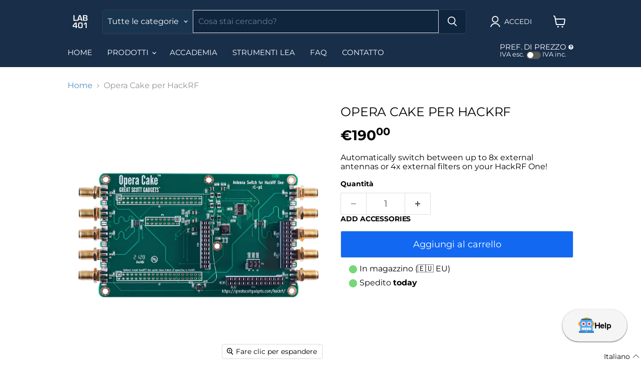

--- FILE ---
content_type: text/html; charset=utf-8
request_url: https://lab401.com/it/products/opera-cake-for-hackrf
body_size: 60451
content:
<!doctype html>
<html class="no-js no-touch" lang="it">
  <head>
    <script>
  window.$bpDoranInit = window.$bpDoranInit || {};
  window.$bpDoranInit.customConfig = window.$bpDoranInit.customConfig || {};
  
    window.$bpDoranInit.customConfig.backInStockDefaultLocationId = '45914695';
  
</script>
    







      

      
<script type="text/javascript">
var a = window.performance && window.performance.mark;
if (a) {
  window.performance.mark("shopsheriff.amp-snippet.start");
}
var doc = document;
var redirect = "/cart" === window.location.pathname
&& (doc.referrer.includes("ampproject.org") || doc.referrer.includes("/a/s/") )
&& !doc.location.search.includes("utm");

if(redirect) {
  var f = doc.location.search ? "&" : "?";
  window.location =
    window.location.origin
  + window.location.pathname
  + f
  + "utm_source=shopsheriff&utm_medium=amp&utm_campaign=shopsheriff&utm_content=add-to-cart";
}
if (a) {
  window.performance.mark("shopsheriff.amp-snippet.end");
}
      </script>


   <link rel="amphtml" href="https://lab401.com/a/s/products/opera-cake-for-hackrf">



    <!-- "snippets/limespot.liquid" was not rendered, the associated app was uninstalled -->
    <script>
      window.Store = window.Store || {};
      window.Store.id = 21758571;

      window.loadSwiper = function loadSwiper() {
        if (window._swiperLoaderPromise) return window._swiperLoaderPromise;

        window._swiperLoaderPromise = new Promise((resolve) => {

          if (!document.querySelector('link[href*="swiper-bundle"]')) {
            const css = document.createElement('link');
            css.rel = 'stylesheet';
            css.href = 'https://cdn.jsdelivr.net/npm/swiper@11/swiper-bundle.min.css';
            document.head.appendChild(css);
          }

          const js = document.createElement('script');
          js.src = 'https://cdn.jsdelivr.net/npm/swiper@11/swiper-bundle.min.js';
          js.defer = true;
          js.onload = resolve;
          document.head.appendChild(js);
        });

        return window._swiperLoaderPromise;
      }
    </script>

    <meta charset="utf-8">
    <meta http-equiv="x-ua-compatible" content="IE=edge">

    <title>Opera Cake per HackRF — Lab401</title>

    
      <meta name="description" content="Introduzione L&#39;Opera Cake è un router di antenne e filtri per l&#39;HackRF, che consente la commutazione automatica (tramite frequenza o tempo) o manuale, tramite riga di comando. Sebbene possa essere utilizzato indipendentemente, la caratteristica principale di Opera Cake è l&#39;instradamento automatico dell&#39;antenna quando v">
    

    
  <link rel="shortcut icon" href="//lab401.com/cdn/shop/files/Logo-Square_9ea90937-9697-4f59-97a7-be3f21764ba7_32x32.png?v=1722166262" type="image/png">


    
      <link rel="canonical" href="https://lab401.com/it/products/opera-cake-for-hackrf">
    

    <meta name="viewport" content="width=device-width">

    
    















<meta property="og:site_name" content="Lab401">
<meta property="og:url" content="https://lab401.com/it/products/opera-cake-for-hackrf">
<meta property="og:title" content="Opera Cake per HackRF">
<meta property="og:type" content="website">
<meta property="og:description" content="Introduzione L&#39;Opera Cake è un router di antenne e filtri per l&#39;HackRF, che consente la commutazione automatica (tramite frequenza o tempo) o manuale, tramite riga di comando. Sebbene possa essere utilizzato indipendentemente, la caratteristica principale di Opera Cake è l&#39;instradamento automatico dell&#39;antenna quando v">




    
    
    

    
    
    <meta
      property="og:image"
      content="https://lab401.com/cdn/shop/files/1-GreatScott-Opera-Cake-for-HackRF_1200x1200.png?v=1713971727"
    />
    <meta
      property="og:image:secure_url"
      content="https://lab401.com/cdn/shop/files/1-GreatScott-Opera-Cake-for-HackRF_1200x1200.png?v=1713971727"
    />
    <meta property="og:image:width" content="1200" />
    <meta property="og:image:height" content="1200" />
    
    
    <meta property="og:image:alt" content="Social media image" />
  
















<meta name="twitter:title" content="Opera Cake per HackRF">
<meta name="twitter:description" content="Introduzione L&#39;Opera Cake è un router di antenne e filtri per l&#39;HackRF, che consente la commutazione automatica (tramite frequenza o tempo) o manuale, tramite riga di comando. Sebbene possa essere utilizzato indipendentemente, la caratteristica principale di Opera Cake è l&#39;instradamento automatico dell&#39;antenna quando v">


    
    
    
      
      
      <meta name="twitter:card" content="summary">
    
    
    <meta
      property="twitter:image"
      content="https://lab401.com/cdn/shop/files/1-GreatScott-Opera-Cake-for-HackRF_1200x1200_crop_center.png?v=1713971727"
    />
    <meta property="twitter:image:width" content="1200" />
    <meta property="twitter:image:height" content="1200" />
    
    
    <meta property="twitter:image:alt" content="Social media image" />
  



    <link rel="preload" href="//lab401.com/cdn/fonts/montserrat/montserrat_n4.81949fa0ac9fd2021e16436151e8eaa539321637.woff2" as="font" crossorigin="anonymous">
    <link rel="preload" as="style" href="//lab401.com/cdn/shop/t/54/assets/theme.css?v=159336932317348795281765212272"><link rel="preload" as="style" href="//lab401.com/cdn/shop/t/54/assets/product.css?v=171198252808682751981768224793"><script>window.performance && window.performance.mark && window.performance.mark('shopify.content_for_header.start');</script><meta name="google-site-verification" content="83tuAt6j03FHiHI97-VfD5RGCT9ZJkpk5ekf-WDI8p4">
<meta id="shopify-digital-wallet" name="shopify-digital-wallet" content="/21758571/digital_wallets/dialog">
<meta name="shopify-checkout-api-token" content="b7415b38856aea5f1f97bf4ad080717a">
<link rel="alternate" hreflang="x-default" href="https://lab401.com/products/opera-cake-for-hackrf">
<link rel="alternate" hreflang="en" href="https://lab401.com/products/opera-cake-for-hackrf">
<link rel="alternate" hreflang="it" href="https://lab401.com/it/products/opera-cake-for-hackrf">
<link rel="alternate" hreflang="es" href="https://lab401.com/es/products/opera-cake-for-hackrf">
<link rel="alternate" hreflang="fr" href="https://lab401.com/fr/products/opera-cake-for-hackrf">
<link rel="alternate" hreflang="de" href="https://lab401.com/de/products/opera-cake-for-hackrf">
<link rel="alternate" hreflang="es-ES" href="https://lab401.com/es-es/products/opera-cake-for-hackrf">
<link rel="alternate" hreflang="it-ES" href="https://lab401.com/it-es/products/opera-cake-for-hackrf">
<link rel="alternate" hreflang="fr-ES" href="https://lab401.com/fr-es/products/opera-cake-for-hackrf">
<link rel="alternate" hreflang="en-ES" href="https://lab401.com/en-es/products/opera-cake-for-hackrf">
<link rel="alternate" hreflang="de-ES" href="https://lab401.com/de-es/products/opera-cake-for-hackrf">
<link rel="alternate" hreflang="en-IT" href="https://lab401.com/en-it/products/opera-cake-for-hackrf">
<link rel="alternate" hreflang="es-IT" href="https://lab401.com/es-it/products/opera-cake-for-hackrf">
<link rel="alternate" hreflang="fr-IT" href="https://lab401.com/fr-it/products/opera-cake-for-hackrf">
<link rel="alternate" hreflang="it-IT" href="https://lab401.com/it-it/products/opera-cake-for-hackrf">
<link rel="alternate" hreflang="de-IT" href="https://lab401.com/de-it/products/opera-cake-for-hackrf">
<link rel="alternate" hreflang="en-DE" href="https://lab401.com/en-de/products/opera-cake-for-hackrf">
<link rel="alternate" hreflang="it-DE" href="https://lab401.com/it-de/products/opera-cake-for-hackrf">
<link rel="alternate" hreflang="es-DE" href="https://lab401.com/es-de/products/opera-cake-for-hackrf">
<link rel="alternate" hreflang="fr-DE" href="https://lab401.com/fr-de/products/opera-cake-for-hackrf">
<link rel="alternate" hreflang="de-DE" href="https://lab401.com/de-de/products/opera-cake-for-hackrf">
<link rel="alternate" type="application/json+oembed" href="https://lab401.com/it/products/opera-cake-for-hackrf.oembed">
<script async="async" src="/checkouts/internal/preloads.js?locale=it-FR"></script>
<link rel="preconnect" href="https://shop.app" crossorigin="anonymous">
<script async="async" src="https://shop.app/checkouts/internal/preloads.js?locale=it-FR&shop_id=21758571" crossorigin="anonymous"></script>
<script id="shopify-features" type="application/json">{"accessToken":"b7415b38856aea5f1f97bf4ad080717a","betas":["rich-media-storefront-analytics"],"domain":"lab401.com","predictiveSearch":true,"shopId":21758571,"locale":"it"}</script>
<script>var Shopify = Shopify || {};
Shopify.shop = "lab401.myshopify.com";
Shopify.locale = "it";
Shopify.currency = {"active":"EUR","rate":"1.0"};
Shopify.country = "FR";
Shopify.theme = {"name":"2025-12-15 - Optimised","id":190579736923,"schema_name":"Empire","schema_version":"9.1.1","theme_store_id":null,"role":"main"};
Shopify.theme.handle = "null";
Shopify.theme.style = {"id":null,"handle":null};
Shopify.cdnHost = "lab401.com/cdn";
Shopify.routes = Shopify.routes || {};
Shopify.routes.root = "/it/";</script>
<script type="module">!function(o){(o.Shopify=o.Shopify||{}).modules=!0}(window);</script>
<script>!function(o){function n(){var o=[];function n(){o.push(Array.prototype.slice.apply(arguments))}return n.q=o,n}var t=o.Shopify=o.Shopify||{};t.loadFeatures=n(),t.autoloadFeatures=n()}(window);</script>
<script>
  window.ShopifyPay = window.ShopifyPay || {};
  window.ShopifyPay.apiHost = "shop.app\/pay";
  window.ShopifyPay.redirectState = null;
</script>
<script id="shop-js-analytics" type="application/json">{"pageType":"product"}</script>
<script defer="defer" async type="module" src="//lab401.com/cdn/shopifycloud/shop-js/modules/v2/client.init-shop-cart-sync_dvfQaB1V.it.esm.js"></script>
<script defer="defer" async type="module" src="//lab401.com/cdn/shopifycloud/shop-js/modules/v2/chunk.common_BW-OJwDu.esm.js"></script>
<script defer="defer" async type="module" src="//lab401.com/cdn/shopifycloud/shop-js/modules/v2/chunk.modal_CX4jaIRf.esm.js"></script>
<script type="module">
  await import("//lab401.com/cdn/shopifycloud/shop-js/modules/v2/client.init-shop-cart-sync_dvfQaB1V.it.esm.js");
await import("//lab401.com/cdn/shopifycloud/shop-js/modules/v2/chunk.common_BW-OJwDu.esm.js");
await import("//lab401.com/cdn/shopifycloud/shop-js/modules/v2/chunk.modal_CX4jaIRf.esm.js");

  window.Shopify.SignInWithShop?.initShopCartSync?.({"fedCMEnabled":true,"windoidEnabled":true});

</script>
<script>
  window.Shopify = window.Shopify || {};
  if (!window.Shopify.featureAssets) window.Shopify.featureAssets = {};
  window.Shopify.featureAssets['shop-js'] = {"shop-cart-sync":["modules/v2/client.shop-cart-sync_CGEUFKvL.it.esm.js","modules/v2/chunk.common_BW-OJwDu.esm.js","modules/v2/chunk.modal_CX4jaIRf.esm.js"],"init-fed-cm":["modules/v2/client.init-fed-cm_Q280f13X.it.esm.js","modules/v2/chunk.common_BW-OJwDu.esm.js","modules/v2/chunk.modal_CX4jaIRf.esm.js"],"shop-cash-offers":["modules/v2/client.shop-cash-offers_DoRGZwcj.it.esm.js","modules/v2/chunk.common_BW-OJwDu.esm.js","modules/v2/chunk.modal_CX4jaIRf.esm.js"],"shop-login-button":["modules/v2/client.shop-login-button_DMM6ww0E.it.esm.js","modules/v2/chunk.common_BW-OJwDu.esm.js","modules/v2/chunk.modal_CX4jaIRf.esm.js"],"pay-button":["modules/v2/client.pay-button_B6q2F277.it.esm.js","modules/v2/chunk.common_BW-OJwDu.esm.js","modules/v2/chunk.modal_CX4jaIRf.esm.js"],"shop-button":["modules/v2/client.shop-button_COUnjhWS.it.esm.js","modules/v2/chunk.common_BW-OJwDu.esm.js","modules/v2/chunk.modal_CX4jaIRf.esm.js"],"avatar":["modules/v2/client.avatar_BTnouDA3.it.esm.js"],"init-windoid":["modules/v2/client.init-windoid_CrSLay9H.it.esm.js","modules/v2/chunk.common_BW-OJwDu.esm.js","modules/v2/chunk.modal_CX4jaIRf.esm.js"],"init-shop-for-new-customer-accounts":["modules/v2/client.init-shop-for-new-customer-accounts_BGmSGr-t.it.esm.js","modules/v2/client.shop-login-button_DMM6ww0E.it.esm.js","modules/v2/chunk.common_BW-OJwDu.esm.js","modules/v2/chunk.modal_CX4jaIRf.esm.js"],"init-shop-email-lookup-coordinator":["modules/v2/client.init-shop-email-lookup-coordinator_BMjbsTlQ.it.esm.js","modules/v2/chunk.common_BW-OJwDu.esm.js","modules/v2/chunk.modal_CX4jaIRf.esm.js"],"init-shop-cart-sync":["modules/v2/client.init-shop-cart-sync_dvfQaB1V.it.esm.js","modules/v2/chunk.common_BW-OJwDu.esm.js","modules/v2/chunk.modal_CX4jaIRf.esm.js"],"shop-toast-manager":["modules/v2/client.shop-toast-manager_C1IUOXW7.it.esm.js","modules/v2/chunk.common_BW-OJwDu.esm.js","modules/v2/chunk.modal_CX4jaIRf.esm.js"],"init-customer-accounts":["modules/v2/client.init-customer-accounts_DyWT7tGr.it.esm.js","modules/v2/client.shop-login-button_DMM6ww0E.it.esm.js","modules/v2/chunk.common_BW-OJwDu.esm.js","modules/v2/chunk.modal_CX4jaIRf.esm.js"],"init-customer-accounts-sign-up":["modules/v2/client.init-customer-accounts-sign-up_DR74S9QP.it.esm.js","modules/v2/client.shop-login-button_DMM6ww0E.it.esm.js","modules/v2/chunk.common_BW-OJwDu.esm.js","modules/v2/chunk.modal_CX4jaIRf.esm.js"],"shop-follow-button":["modules/v2/client.shop-follow-button_C7goD_zf.it.esm.js","modules/v2/chunk.common_BW-OJwDu.esm.js","modules/v2/chunk.modal_CX4jaIRf.esm.js"],"checkout-modal":["modules/v2/client.checkout-modal_Cy_s3Hxe.it.esm.js","modules/v2/chunk.common_BW-OJwDu.esm.js","modules/v2/chunk.modal_CX4jaIRf.esm.js"],"shop-login":["modules/v2/client.shop-login_ByWJfYRH.it.esm.js","modules/v2/chunk.common_BW-OJwDu.esm.js","modules/v2/chunk.modal_CX4jaIRf.esm.js"],"lead-capture":["modules/v2/client.lead-capture_B-cWF8Yd.it.esm.js","modules/v2/chunk.common_BW-OJwDu.esm.js","modules/v2/chunk.modal_CX4jaIRf.esm.js"],"payment-terms":["modules/v2/client.payment-terms_B2vYrkY2.it.esm.js","modules/v2/chunk.common_BW-OJwDu.esm.js","modules/v2/chunk.modal_CX4jaIRf.esm.js"]};
</script>
<script>(function() {
  var isLoaded = false;
  function asyncLoad() {
    if (isLoaded) return;
    isLoaded = true;
    var urls = ["https:\/\/cdn-scripts.signifyd.com\/shopify\/script-tag.js?shop=lab401.myshopify.com","https:\/\/cdn.hextom.com\/js\/freeshippingbar.js?shop=lab401.myshopify.com","https:\/\/s3.eu-west-1.amazonaws.com\/production-klarna-il-shopify-osm\/0b7fe7c4a98ef8166eeafee767bc667686567a25\/lab401.myshopify.com-1765811624503.js?shop=lab401.myshopify.com","\/\/cdn.shopify.com\/proxy\/57b1423ffe19b683c5116db560ba2fc437f357da6f8e1e71797e16f0556b9543\/sa-prod.saincserv.com\/i\/notification-TQFGLOIR.js?shop=lab401.myshopify.com\u0026sp-cache-control=cHVibGljLCBtYXgtYWdlPTkwMA"];
    for (var i = 0; i < urls.length; i++) {
      var s = document.createElement('script');
      s.type = 'text/javascript';
      s.async = true;
      s.src = urls[i];
      var x = document.getElementsByTagName('script')[0];
      x.parentNode.insertBefore(s, x);
    }
  };
  if(window.attachEvent) {
    window.attachEvent('onload', asyncLoad);
  } else {
    window.addEventListener('load', asyncLoad, false);
  }
})();</script>
<script id="__st">var __st={"a":21758571,"offset":3600,"reqid":"b9d8a767-d0ea-4ad9-8fc4-9d3f828f1385-1769043099","pageurl":"lab401.com\/it\/products\/opera-cake-for-hackrf","u":"c0b4704d31a2","p":"product","rtyp":"product","rid":9134551957851};</script>
<script>window.ShopifyPaypalV4VisibilityTracking = true;</script>
<script id="captcha-bootstrap">!function(){'use strict';const t='contact',e='account',n='new_comment',o=[[t,t],['blogs',n],['comments',n],[t,'customer']],c=[[e,'customer_login'],[e,'guest_login'],[e,'recover_customer_password'],[e,'create_customer']],r=t=>t.map((([t,e])=>`form[action*='/${t}']:not([data-nocaptcha='true']) input[name='form_type'][value='${e}']`)).join(','),a=t=>()=>t?[...document.querySelectorAll(t)].map((t=>t.form)):[];function s(){const t=[...o],e=r(t);return a(e)}const i='password',u='form_key',d=['recaptcha-v3-token','g-recaptcha-response','h-captcha-response',i],f=()=>{try{return window.sessionStorage}catch{return}},m='__shopify_v',_=t=>t.elements[u];function p(t,e,n=!1){try{const o=window.sessionStorage,c=JSON.parse(o.getItem(e)),{data:r}=function(t){const{data:e,action:n}=t;return t[m]||n?{data:e,action:n}:{data:t,action:n}}(c);for(const[e,n]of Object.entries(r))t.elements[e]&&(t.elements[e].value=n);n&&o.removeItem(e)}catch(o){console.error('form repopulation failed',{error:o})}}const l='form_type',E='cptcha';function T(t){t.dataset[E]=!0}const w=window,h=w.document,L='Shopify',v='ce_forms',y='captcha';let A=!1;((t,e)=>{const n=(g='f06e6c50-85a8-45c8-87d0-21a2b65856fe',I='https://cdn.shopify.com/shopifycloud/storefront-forms-hcaptcha/ce_storefront_forms_captcha_hcaptcha.v1.5.2.iife.js',D={infoText:'Protetto da hCaptcha',privacyText:'Privacy',termsText:'Termini'},(t,e,n)=>{const o=w[L][v],c=o.bindForm;if(c)return c(t,g,e,D).then(n);var r;o.q.push([[t,g,e,D],n]),r=I,A||(h.body.append(Object.assign(h.createElement('script'),{id:'captcha-provider',async:!0,src:r})),A=!0)});var g,I,D;w[L]=w[L]||{},w[L][v]=w[L][v]||{},w[L][v].q=[],w[L][y]=w[L][y]||{},w[L][y].protect=function(t,e){n(t,void 0,e),T(t)},Object.freeze(w[L][y]),function(t,e,n,w,h,L){const[v,y,A,g]=function(t,e,n){const i=e?o:[],u=t?c:[],d=[...i,...u],f=r(d),m=r(i),_=r(d.filter((([t,e])=>n.includes(e))));return[a(f),a(m),a(_),s()]}(w,h,L),I=t=>{const e=t.target;return e instanceof HTMLFormElement?e:e&&e.form},D=t=>v().includes(t);t.addEventListener('submit',(t=>{const e=I(t);if(!e)return;const n=D(e)&&!e.dataset.hcaptchaBound&&!e.dataset.recaptchaBound,o=_(e),c=g().includes(e)&&(!o||!o.value);(n||c)&&t.preventDefault(),c&&!n&&(function(t){try{if(!f())return;!function(t){const e=f();if(!e)return;const n=_(t);if(!n)return;const o=n.value;o&&e.removeItem(o)}(t);const e=Array.from(Array(32),(()=>Math.random().toString(36)[2])).join('');!function(t,e){_(t)||t.append(Object.assign(document.createElement('input'),{type:'hidden',name:u})),t.elements[u].value=e}(t,e),function(t,e){const n=f();if(!n)return;const o=[...t.querySelectorAll(`input[type='${i}']`)].map((({name:t})=>t)),c=[...d,...o],r={};for(const[a,s]of new FormData(t).entries())c.includes(a)||(r[a]=s);n.setItem(e,JSON.stringify({[m]:1,action:t.action,data:r}))}(t,e)}catch(e){console.error('failed to persist form',e)}}(e),e.submit())}));const S=(t,e)=>{t&&!t.dataset[E]&&(n(t,e.some((e=>e===t))),T(t))};for(const o of['focusin','change'])t.addEventListener(o,(t=>{const e=I(t);D(e)&&S(e,y())}));const B=e.get('form_key'),M=e.get(l),P=B&&M;t.addEventListener('DOMContentLoaded',(()=>{const t=y();if(P)for(const e of t)e.elements[l].value===M&&p(e,B);[...new Set([...A(),...v().filter((t=>'true'===t.dataset.shopifyCaptcha))])].forEach((e=>S(e,t)))}))}(h,new URLSearchParams(w.location.search),n,t,e,['guest_login'])})(!0,!0)}();</script>
<script integrity="sha256-4kQ18oKyAcykRKYeNunJcIwy7WH5gtpwJnB7kiuLZ1E=" data-source-attribution="shopify.loadfeatures" defer="defer" src="//lab401.com/cdn/shopifycloud/storefront/assets/storefront/load_feature-a0a9edcb.js" crossorigin="anonymous"></script>
<script crossorigin="anonymous" defer="defer" src="//lab401.com/cdn/shopifycloud/storefront/assets/shopify_pay/storefront-65b4c6d7.js?v=20250812"></script>
<script data-source-attribution="shopify.dynamic_checkout.dynamic.init">var Shopify=Shopify||{};Shopify.PaymentButton=Shopify.PaymentButton||{isStorefrontPortableWallets:!0,init:function(){window.Shopify.PaymentButton.init=function(){};var t=document.createElement("script");t.src="https://lab401.com/cdn/shopifycloud/portable-wallets/latest/portable-wallets.it.js",t.type="module",document.head.appendChild(t)}};
</script>
<script data-source-attribution="shopify.dynamic_checkout.buyer_consent">
  function portableWalletsHideBuyerConsent(e){var t=document.getElementById("shopify-buyer-consent"),n=document.getElementById("shopify-subscription-policy-button");t&&n&&(t.classList.add("hidden"),t.setAttribute("aria-hidden","true"),n.removeEventListener("click",e))}function portableWalletsShowBuyerConsent(e){var t=document.getElementById("shopify-buyer-consent"),n=document.getElementById("shopify-subscription-policy-button");t&&n&&(t.classList.remove("hidden"),t.removeAttribute("aria-hidden"),n.addEventListener("click",e))}window.Shopify?.PaymentButton&&(window.Shopify.PaymentButton.hideBuyerConsent=portableWalletsHideBuyerConsent,window.Shopify.PaymentButton.showBuyerConsent=portableWalletsShowBuyerConsent);
</script>
<script data-source-attribution="shopify.dynamic_checkout.cart.bootstrap">document.addEventListener("DOMContentLoaded",(function(){function t(){return document.querySelector("shopify-accelerated-checkout-cart, shopify-accelerated-checkout")}if(t())Shopify.PaymentButton.init();else{new MutationObserver((function(e,n){t()&&(Shopify.PaymentButton.init(),n.disconnect())})).observe(document.body,{childList:!0,subtree:!0})}}));
</script>
<script id='scb4127' type='text/javascript' async='' src='https://lab401.com/cdn/shopifycloud/privacy-banner/storefront-banner.js'></script><link id="shopify-accelerated-checkout-styles" rel="stylesheet" media="screen" href="https://lab401.com/cdn/shopifycloud/portable-wallets/latest/accelerated-checkout-backwards-compat.css" crossorigin="anonymous">
<style id="shopify-accelerated-checkout-cart">
        #shopify-buyer-consent {
  margin-top: 1em;
  display: inline-block;
  width: 100%;
}

#shopify-buyer-consent.hidden {
  display: none;
}

#shopify-subscription-policy-button {
  background: none;
  border: none;
  padding: 0;
  text-decoration: underline;
  font-size: inherit;
  cursor: pointer;
}

#shopify-subscription-policy-button::before {
  box-shadow: none;
}

      </style>

<script>window.performance && window.performance.mark && window.performance.mark('shopify.content_for_header.end');</script>
<script
        defer
        type="module"
        crossorigin
        src="https://cdn.shopify.com/s/files/1/2175/8571/files/lite-youtube.min.js?v=1761659197"
      ></script>
      <script
        defer
        type="module"
        src="https://cdn.shopify.com/s/files/1/2175/8571/files/lite-youtube-playlist.min.js?v=1760097379"
      ></script>
      <script defer="defer" src="//lab401.com/cdn/shop/t/54/assets/product-shipping-info.js?v=184110553407212771041765212261"></script>
      <script defer="defer" src="//lab401.com/cdn/shop/t/54/assets/product-features-overlay.js?v=26757541716150812321767626922"></script>
    

    <link href="//lab401.com/cdn/shop/t/54/assets/theme.css?v=159336932317348795281765212272" rel="stylesheet" type="text/css" media="all" />

    

    
    <script>
      window.Theme = window.Theme || {};
      window.Theme.version = '9.1.1';
      window.Theme.name = 'Empire';
      window.Theme.routes = {
        root_url: '/it',
        account_url: '/it/account',
        account_login_url: 'https://lab401.com/customer_authentication/redirect?locale=it&region_country=FR',
        account_logout_url: '/it/account/logout',
        account_register_url: 'https://account.lab401.com?locale=it',
        account_addresses_url: '/it/account/addresses',
        collections_url: '/it/collections',
        all_products_collection_url: '/it/collections/all',
        search_url: '/it/search',
        predictive_search_url: '/it/search/suggest',
        cart_url: '/it/cart',
        cart_add_url: '/it/cart/add',
        cart_change_url: '/it/cart/change',
        cart_clear_url: '/it/cart/clear',
        product_recommendations_url: '/it/recommendations/products',
      };
    </script>
    
  <!-- BEGIN app block: shopify://apps/simple-affiliate/blocks/sa-tracker/da6b7ee2-2e27-43e4-9184-0df8dc5be07a -->
<script id="saets">(()=>{function r(){return new Promise((e,o)=>{window.Shopify.loadFeatures([{name:"consent-tracking-api",version:"0.1"}],async a=>{a?o(a):window.Shopify.customerPrivacy.userCanBeTracked()?e():document.addEventListener("trackingConsentAccepted",()=>e())})})}var i="Affiliate code",s="sacode",c="sa_signup";var A="saetc";var E="sa_email";var _=3600*24*7;function t(e){return new URLSearchParams(window.location?.search).get(e)}function l(e){document.readyState==="loading"?document.addEventListener("DOMContentLoaded",e):e()}var n=t(s);if(n){let e={[i]:n};fetch(window.Shopify.routes.root+"cart/update.js",{method:"POST",headers:{"Content-Type":"application/json"},body:JSON.stringify({attributes:e})}).then()}r().then(()=>{n&&(document.cookie=`${A}=${n}_${new Date().getTime()};Path=/;Max-Age=${_}`)});var p=t(E);p&&l(()=>{let e=document.querySelector('form[action="/account/login"] input[type=email]');e&&(e.value=p)});var S=t(c);S!==null&&(document.documentElement.dataset.sasignup="true");})();
</script>

<!-- END app block --><!-- BEGIN app block: shopify://apps/langify/blocks/langify/b50c2edb-8c63-4e36-9e7c-a7fdd62ddb8f --><!-- BEGIN app snippet: ly-switcher-factory -->




<style>
  .ly-switcher-wrapper.ly-hide, .ly-recommendation.ly-hide, .ly-recommendation .ly-submit-btn {
    display: none !important;
  }

  #ly-switcher-factory-template {
    display: none;
  }


  
</style>


<template id="ly-switcher-factory-template">
<div data-breakpoint="" class="ly-switcher-wrapper ly-breakpoint-1 fixed bottom_right ly-hide" style="font-size: 14px; margin: 0px 0px; "><div data-dropup="false" onclick="langify.switcher.toggleSwitcherOpen(this)" class="ly-languages-switcher ly-custom-dropdown-switcher ly-bright-theme" style=" margin: 0px 0px;">
          <span role="button" tabindex="0" aria-label="Selected language: Italiano" aria-expanded="false" aria-controls="languagesSwitcherList-1" class="ly-custom-dropdown-current" style="background: #ffffff; color: #000000;  "><i class="ly-icon ly-flag-icon ly-flag-icon-it it "></i><span class="ly-custom-dropdown-current-inner ly-custom-dropdown-current-inner-text">Italiano
</span>
<div aria-hidden="true" class="ly-arrow ly-arrow-black stroke" style="vertical-align: middle; width: 14.0px; height: 14.0px;">
        <svg xmlns="http://www.w3.org/2000/svg" viewBox="0 0 14.0 14.0" height="14.0px" width="14.0px" style="position: absolute;">
          <path d="M1 4.5 L7.0 10.5 L13.0 4.5" fill="transparent" stroke="#000000" stroke-width="1px"/>
        </svg>
      </div>
          </span>
          <ul id="languagesSwitcherList-1" role="list" class="ly-custom-dropdown-list ly-is-open ly-bright-theme" style="background: #ffffff; color: #000000; "><li key="en" style="color: #000000;  margin: 0px 0px;" tabindex="-1">
                  <a class="ly-custom-dropdown-list-element ly-languages-switcher-link ly-bright-theme"
                    href="#"
                      data-language-code="en" 
                    
                    data-ly-locked="true" rel="nofollow"><i class="ly-icon ly-flag-icon ly-flag-icon-en"></i><span class="ly-custom-dropdown-list-element-right">Inglese</span></a>
                </li><li key="it" style="color: #000000;  margin: 0px 0px;" tabindex="-1">
                  <a class="ly-custom-dropdown-list-element ly-languages-switcher-link ly-bright-theme"
                    href="#"
                      data-language-code="it" 
                    
                    data-ly-locked="true" rel="nofollow"><i class="ly-icon ly-flag-icon ly-flag-icon-it"></i><span class="ly-custom-dropdown-list-element-right">Italiano</span></a>
                </li><li key="es" style="color: #000000;  margin: 0px 0px;" tabindex="-1">
                  <a class="ly-custom-dropdown-list-element ly-languages-switcher-link ly-bright-theme"
                    href="#"
                      data-language-code="es" 
                    
                    data-ly-locked="true" rel="nofollow"><i class="ly-icon ly-flag-icon ly-flag-icon-es"></i><span class="ly-custom-dropdown-list-element-right">Spagnolo</span></a>
                </li><li key="fr" style="color: #000000;  margin: 0px 0px;" tabindex="-1">
                  <a class="ly-custom-dropdown-list-element ly-languages-switcher-link ly-bright-theme"
                    href="#"
                      data-language-code="fr" 
                    
                    data-ly-locked="true" rel="nofollow"><i class="ly-icon ly-flag-icon ly-flag-icon-fr"></i><span class="ly-custom-dropdown-list-element-right">Francese</span></a>
                </li><li key="de" style="color: #000000;  margin: 0px 0px;" tabindex="-1">
                  <a class="ly-custom-dropdown-list-element ly-languages-switcher-link ly-bright-theme"
                    href="#"
                      data-language-code="de" 
                    
                    data-ly-locked="true" rel="nofollow"><i class="ly-icon ly-flag-icon ly-flag-icon-de"></i><span class="ly-custom-dropdown-list-element-right">Tedesco</span></a>
                </li></ul>
        </div></div>
</template><!-- END app snippet -->

<script>
  var langify = window.langify || {};
  var customContents = {};
  var customContents_image = {};
  var langifySettingsOverwrites = {};
  var defaultSettings = {
    debug: false,               // BOOL : Enable/disable console logs
    observe: true,              // BOOL : Enable/disable the entire mutation observer (off switch)
    observeLinks: false,
    observeImages: true,
    observeCustomContents: true,
    maxMutations: 5,
    timeout: 100,               // INT : Milliseconds to wait after a mutation, before the next mutation event will be allowed for the element
    linksBlacklist: [],
    usePlaceholderMatching: false
  };

  if(langify.settings) { 
    langifySettingsOverwrites = Object.assign({}, langify.settings);
    langify.settings = Object.assign(defaultSettings, langify.settings); 
  } else { 
    langify.settings = defaultSettings; 
  }

  langify.settings.theme = null;
  langify.settings.switcher = null;
  if(langify.settings.switcher === null) {
    langify.settings.switcher = {};
  }
  langify.settings.switcher.customIcons = null;

  langify.locale = langify.locale || {
    country_code: "FR",
    language_code: "it",
    currency_code: null,
    primary: false,
    iso_code: "it",
    root_url: "\/it",
    language_id: "ly178483",
    shop_url: "https:\/\/lab401.com",
    domain_feature_enabled: null,
    languages: [{
        iso_code: "en",
        root_url: "\/",
        domain: null,
      },{
        iso_code: "it",
        root_url: "\/it",
        domain: null,
      },{
        iso_code: "es",
        root_url: "\/es",
        domain: null,
      },{
        iso_code: "fr",
        root_url: "\/fr",
        domain: null,
      },{
        iso_code: "de",
        root_url: "\/de",
        domain: null,
      },]
  };

  langify.localization = {
    available_countries: ["Afghanistan","Albania","Algeria","Altre isole americane del Pacifico","Andorra","Angola","Anguilla","Antigua e Barbuda","Arabia Saudita","Argentina","Armenia","Aruba","Australia","Austria","Azerbaigian","Bahamas","Bahrein","Bangladesh","Barbados","Belgio","Belize","Benin","Bermuda","Bhutan","Bielorussia","Bolivia","Bosnia ed Erzegovina","Botswana","Brasile","Brunei","Bulgaria","Burkina Faso","Burundi","Cambogia","Camerun","Canada","Capo Verde","Caraibi olandesi","Cechia","Ciad","Cile","Cina","Cipro","Città del Vaticano","Colombia","Comore","Congo - Kinshasa","Congo-Brazzaville","Corea del Sud","Costa Rica","Costa d’Avorio","Croazia","Curaçao","Danimarca","Dominica","Ecuador","Egitto","El Salvador","Emirati Arabi Uniti","Eritrea","Estonia","Etiopia","Figi","Finlandia","Francia","Gabon","Gambia","Georgia","Georgia del Sud e Sandwich australi","Germania","Ghana","Giamaica","Giappone","Gibilterra","Gibuti","Giordania","Grecia","Grenada","Groenlandia","Guadalupa","Guatemala","Guernsey","Guinea","Guinea Equatoriale","Guinea-Bissau","Guyana","Guyana francese","Haiti","Honduras","India","Indonesia","Iraq","Irlanda","Islanda","Isola Ascensione","Isola Christmas","Isola Norfolk","Isola di Man","Isole Åland","Isole Cayman","Isole Cocos (Keeling)","Isole Cook","Isole Fær Øer","Isole Falkland","Isole Pitcairn","Isole Salomone","Isole Turks e Caicos","Isole Vergini Britanniche","Israele","Italia","Jersey","Kazakistan","Kenya","Kirghizistan","Kiribati","Kosovo","Kuwait","Laos","Lesotho","Lettonia","Libano","Liberia","Libia","Liechtenstein","Lituania","Lussemburgo","Macedonia del Nord","Madagascar","Malawi","Malaysia","Maldive","Mali","Malta","Marocco","Martinica","Mauritania","Mauritius","Mayotte","Messico","Moldavia","Monaco","Mongolia","Montenegro","Montserrat","Mozambico","Myanmar (Birmania)","Namibia","Nauru","Nepal","Nicaragua","Niger","Nigeria","Niue","Norvegia","Nuova Caledonia","Nuova Zelanda","Oman","Paesi Bassi","Pakistan","Panamá","Papua Nuova Guinea","Paraguay","Perù","Polinesia francese","Polonia","Portogallo","Qatar","RAS di Hong Kong","RAS di Macao","Regno Unito","Repubblica Centrafricana","Repubblica Dominicana","Riunione","Romania","Ruanda","Russia","Sahara occidentale","Saint Kitts e Nevis","Saint Lucia","Saint Martin","Saint Vincent e Grenadine","Saint-Barthélemy","Saint-Pierre e Miquelon","Samoa","San Marino","Sant’Elena","São Tomé e Príncipe","Senegal","Serbia","Seychelles","Sierra Leone","Singapore","Sint Maarten","Slovacchia","Slovenia","Somalia","Spagna","Sri Lanka","Stati Uniti","Sud Sudan","Sudafrica","Sudan","Suriname","Svalbard e Jan Mayen","Svezia","Svizzera","Tagikistan","Taiwan","Tanzania","Terre australi francesi","Territori palestinesi","Territorio britannico dell’Oceano Indiano","Thailandia","Timor Est","Togo","Tokelau","Tonga","Trinidad e Tobago","Tristan da Cunha","Tunisia","Turchia","Turkmenistan","Tuvalu","Ucraina","Uganda","Ungheria","Uruguay","Uzbekistan","Vanuatu","Venezuela","Vietnam","Wallis e Futuna","Yemen","Zambia","Zimbabwe","eSwatini"],
    available_languages: [{"shop_locale":{"locale":"en","enabled":true,"primary":true,"published":true}},{"shop_locale":{"locale":"it","enabled":true,"primary":false,"published":true}},{"shop_locale":{"locale":"es","enabled":true,"primary":false,"published":true}},{"shop_locale":{"locale":"fr","enabled":true,"primary":false,"published":true}},{"shop_locale":{"locale":"de","enabled":true,"primary":false,"published":true}}],
    country: "Francia",
    language: {"shop_locale":{"locale":"it","enabled":true,"primary":false,"published":true}},
    market: {
      handle: "fr",
      id: 32342246,
      metafields: {"error":"json not allowed for this object"},
    }
  };

  // Disable link correction ALWAYS on languages with mapped domains
  
  if(langify.locale.root_url == '/') {
    langify.settings.observeLinks = false;
  }


  function extractImageObject(val) {
  if (!val || val === '') return false;

  // Handle src-sets (e.g., "image_600x600.jpg 1x, image_1200x1200.jpg 2x")
  if (val.search(/([0-9]+w?h?x?,)/gi) > -1) {
    val = val.split(/([0-9]+w?h?x?,)/gi)[0];
  }

  const hostBegin = val.indexOf('//') !== -1 ? val.indexOf('//') : 0;
  const hostEnd = val.lastIndexOf('/') + 1;
  const host = val.substring(hostBegin, hostEnd);
  let afterHost = val.substring(hostEnd);

  // Remove query/hash fragments
  afterHost = afterHost.split('#')[0].split('?')[0];

  // Extract name before any Shopify modifiers or file extension
  // e.g., "photo_600x600_crop_center@2x.jpg" → "photo"
  const name = afterHost.replace(
    /(_[0-9]+x[0-9]*|_{width}x|_{size})?(_crop_(top|center|bottom|left|right))?(@[0-9]*x)?(\.progressive)?(\.(png\.jpg|jpe?g|png|gif|webp))?$/i,
    ''
  );

  // Extract file extension (if any)
  let type = '';
  const match = afterHost.match(/\.(png\.jpg|jpe?g|png|gif|webp)$/i);
  if (match) {
    type = match[1].replace('png.jpg', 'jpg'); // fix weird double-extension cases
  }

  // Clean file name with extension or suffixes normalized
  const file = afterHost.replace(
    /(_[0-9]+x[0-9]*|_{width}x|_{size})?(_crop_(top|center|bottom|left|right))?(@[0-9]*x)?(\.progressive)?(\.(png\.jpg|jpe?g|png|gif|webp))?$/i,
    type ? '.' + type : ''
  );

  return { host, name, type, file };
}



  /* Custom Contents Section*/
  var customContents = {};

customContents["🔴 Black Friday sale is LIVE! 10% site-wide discount, 5000€ \"Hamster Hunt\" give-away! Read more ›"
          .toLowerCase()
          .trim()
          .replace(/\s+/g, " ")] = '🔴 Il Black Friday è arrivato! -10% di sconto, 5.000 € da vincere nella caccia al criceto! Scopri di più ›';

  // Images Section
  

  

  

  

  

  

  

  customContents_image[extractImageObject("https:\/\/cdn.shopify.com\/s\/files\/1\/2175\/8571\/articles\/Flipper-DigiLab-LM75A_6e2a9bd9-b5e5-4cda-9573-bbc76f982b04.png?v=1756485697".toLowerCase()).file] = extractImageObject("https:\/\/cdn.shopify.com\/s\/files\/1\/2175\/8571\/articles\/Flipper-DigiLab-LM75A_6e2a9bd9-b5e5-4cda-9573-bbc76f982b04.png?v=1756485697");
  

  customContents_image[extractImageObject("https:\/\/cdn.shopify.com\/s\/files\/1\/2175\/8571\/articles\/DigiLab---Pulling-Data-from-Thin-Air---v4_6ee70daf-623d-4cab-bb62-bbcc952f6dbe.png?v=1756485535".toLowerCase()).file] = extractImageObject("https:\/\/cdn.shopify.com\/s\/files\/1\/2175\/8571\/articles\/DigiLab---Pulling-Data-from-Thin-Air---v4_6ee70daf-623d-4cab-bb62-bbcc952f6dbe.png?v=1756485535");
  

  customContents_image[extractImageObject("https:\/\/cdn.shopify.com\/s\/files\/1\/2175\/8571\/articles\/Blog-Header_97a3c946-410a-4ffe-a8bd-4366c4842961.png?v=1757348686".toLowerCase()).file] = extractImageObject("https:\/\/cdn.shopify.com\/s\/files\/1\/2175\/8571\/articles\/Blog-Header_97a3c946-410a-4ffe-a8bd-4366c4842961.png?v=1757348686");
  

  customContents_image[extractImageObject("https:\/\/cdn.shopify.com\/s\/files\/1\/2175\/8571\/articles\/2025-11-14---iCopy-X---No-Updates_24eb4bdb-d3ed-48b4-bd30-f899aa3c85b4.png?v=1763302113".toLowerCase()).file] = extractImageObject("https:\/\/cdn.shopify.com\/s\/files\/1\/2175\/8571\/articles\/2025-11-14---iCopy-X---No-Updates_24eb4bdb-d3ed-48b4-bd30-f899aa3c85b4.png?v=1763302113");
  

  customContents_image[extractImageObject("https:\/\/cdn.shopify.com\/s\/files\/1\/2175\/8571\/articles\/Blog-Image_2c363a20-c9b8-4cdd-baa3-7a49d3f56db2.png?v=1764290873".toLowerCase()).file] = extractImageObject("https:\/\/cdn.shopify.com\/s\/files\/1\/2175\/8571\/articles\/Blog-Image_2c363a20-c9b8-4cdd-baa3-7a49d3f56db2.png?v=1764290873");
  

  

  

  

  

  

  

  

  

  

  

  

  

  customContents_image[extractImageObject("https:\/\/cdn.shopify.com\/s\/files\/1\/2175\/8571\/articles\/FlipperZero---Stock-Update.png?v=1664368120".toLowerCase()).file] = extractImageObject("https:\/\/cdn.shopify.com\/s\/files\/1\/2175\/8571\/articles\/FlipperZero---Stock-Update.png?v=1664368120");
  

  customContents_image[extractImageObject("https:\/\/cdn.shopify.com\/s\/files\/1\/2175\/8571\/articles\/iCopy-X-Game-Changer-Update.png?v=1664369034".toLowerCase()).file] = extractImageObject("https:\/\/cdn.shopify.com\/s\/files\/1\/2175\/8571\/articles\/iCopy-X-Game-Changer-Update.png?v=1664369034");
  

  customContents_image[extractImageObject("https:\/\/cdn.shopify.com\/s\/files\/1\/2175\/8571\/articles\/magic-cards_cbf6d91a-98d4-4d72-9415-ac3a6e15452d.png?v=1762522364".toLowerCase()).file] = extractImageObject("https:\/\/cdn.shopify.com\/s\/files\/1\/2175\/8571\/articles\/magic-cards.png?v=1556545560");
  

  customContents_image[extractImageObject("https:\/\/cdn.shopify.com\/s\/files\/1\/2175\/8571\/articles\/header.png?v=1669117150".toLowerCase()).file] = extractImageObject("https:\/\/cdn.shopify.com\/s\/files\/1\/2175\/8571\/articles\/header.png?v=1669117150");
  

  

  customContents_image[extractImageObject("https:\/\/cdn.shopify.com\/s\/files\/1\/2175\/8571\/articles\/flipper_zero_against_ban_in_canada.jpg?v=1710959512".toLowerCase()).file] = extractImageObject("https:\/\/cdn.shopify.com\/s\/files\/1\/2175\/8571\/articles\/flipper_zero_against_ban_in_canada.jpg?v=1710959512");
  

  customContents_image[extractImageObject("https:\/\/cdn.shopify.com\/s\/files\/1\/2175\/8571\/articles\/2024-07-29---Olympics-Updates-7.jpg?v=1721992130".toLowerCase()).file] = extractImageObject("https:\/\/cdn.shopify.com\/s\/files\/1\/2175\/8571\/articles\/2024-07-29---Olympics-Updates-7.jpg?v=1721992130");
  

  customContents_image[extractImageObject("https:\/\/cdn.shopify.com\/s\/files\/1\/2175\/8571\/articles\/HamsterHuntBlog.jpg?v=1722683404".toLowerCase()).file] = extractImageObject("https:\/\/cdn.shopify.com\/s\/files\/1\/2175\/8571\/articles\/HamsterHuntBlog.jpg?v=1722683404");
  

</script><link rel="preload stylesheet" href="https://cdn.shopify.com/extensions/019a5e5e-a484-720d-b1ab-d37a963e7bba/extension-langify-79/assets/langify-lib.css" as="style" media="print" onload="this.media='all'; this.onload=null;"><!-- END app block --><!-- BEGIN app block: shopify://apps/minmaxify-order-limits/blocks/app-embed-block/3acfba32-89f3-4377-ae20-cbb9abc48475 --><script type="text/javascript" src="https://limits.minmaxify.com/lab401.myshopify.com?v=139a&r=20251127165702" async></script>

<!-- END app block --><script src="https://cdn.shopify.com/extensions/019a5e5e-a484-720d-b1ab-d37a963e7bba/extension-langify-79/assets/langify-lib.js" type="text/javascript" defer="defer"></script>
<script src="https://cdn.shopify.com/extensions/019a51d8-3876-7317-919d-196313366d49/doran-back-in-stock-1762309703/assets/bp-sdk.js" type="text/javascript" defer="defer"></script>
<link href="https://cdn.shopify.com/extensions/019a51d8-3876-7317-919d-196313366d49/doran-back-in-stock-1762309703/assets/bp-app.css" rel="stylesheet" type="text/css" media="all">
<link href="https://monorail-edge.shopifysvc.com" rel="dns-prefetch">
<script>(function(){if ("sendBeacon" in navigator && "performance" in window) {try {var session_token_from_headers = performance.getEntriesByType('navigation')[0].serverTiming.find(x => x.name == '_s').description;} catch {var session_token_from_headers = undefined;}var session_cookie_matches = document.cookie.match(/_shopify_s=([^;]*)/);var session_token_from_cookie = session_cookie_matches && session_cookie_matches.length === 2 ? session_cookie_matches[1] : "";var session_token = session_token_from_headers || session_token_from_cookie || "";function handle_abandonment_event(e) {var entries = performance.getEntries().filter(function(entry) {return /monorail-edge.shopifysvc.com/.test(entry.name);});if (!window.abandonment_tracked && entries.length === 0) {window.abandonment_tracked = true;var currentMs = Date.now();var navigation_start = performance.timing.navigationStart;var payload = {shop_id: 21758571,url: window.location.href,navigation_start,duration: currentMs - navigation_start,session_token,page_type: "product"};window.navigator.sendBeacon("https://monorail-edge.shopifysvc.com/v1/produce", JSON.stringify({schema_id: "online_store_buyer_site_abandonment/1.1",payload: payload,metadata: {event_created_at_ms: currentMs,event_sent_at_ms: currentMs}}));}}window.addEventListener('pagehide', handle_abandonment_event);}}());</script>
<script id="web-pixels-manager-setup">(function e(e,d,r,n,o){if(void 0===o&&(o={}),!Boolean(null===(a=null===(i=window.Shopify)||void 0===i?void 0:i.analytics)||void 0===a?void 0:a.replayQueue)){var i,a;window.Shopify=window.Shopify||{};var t=window.Shopify;t.analytics=t.analytics||{};var s=t.analytics;s.replayQueue=[],s.publish=function(e,d,r){return s.replayQueue.push([e,d,r]),!0};try{self.performance.mark("wpm:start")}catch(e){}var l=function(){var e={modern:/Edge?\/(1{2}[4-9]|1[2-9]\d|[2-9]\d{2}|\d{4,})\.\d+(\.\d+|)|Firefox\/(1{2}[4-9]|1[2-9]\d|[2-9]\d{2}|\d{4,})\.\d+(\.\d+|)|Chrom(ium|e)\/(9{2}|\d{3,})\.\d+(\.\d+|)|(Maci|X1{2}).+ Version\/(15\.\d+|(1[6-9]|[2-9]\d|\d{3,})\.\d+)([,.]\d+|)( \(\w+\)|)( Mobile\/\w+|) Safari\/|Chrome.+OPR\/(9{2}|\d{3,})\.\d+\.\d+|(CPU[ +]OS|iPhone[ +]OS|CPU[ +]iPhone|CPU IPhone OS|CPU iPad OS)[ +]+(15[._]\d+|(1[6-9]|[2-9]\d|\d{3,})[._]\d+)([._]\d+|)|Android:?[ /-](13[3-9]|1[4-9]\d|[2-9]\d{2}|\d{4,})(\.\d+|)(\.\d+|)|Android.+Firefox\/(13[5-9]|1[4-9]\d|[2-9]\d{2}|\d{4,})\.\d+(\.\d+|)|Android.+Chrom(ium|e)\/(13[3-9]|1[4-9]\d|[2-9]\d{2}|\d{4,})\.\d+(\.\d+|)|SamsungBrowser\/([2-9]\d|\d{3,})\.\d+/,legacy:/Edge?\/(1[6-9]|[2-9]\d|\d{3,})\.\d+(\.\d+|)|Firefox\/(5[4-9]|[6-9]\d|\d{3,})\.\d+(\.\d+|)|Chrom(ium|e)\/(5[1-9]|[6-9]\d|\d{3,})\.\d+(\.\d+|)([\d.]+$|.*Safari\/(?![\d.]+ Edge\/[\d.]+$))|(Maci|X1{2}).+ Version\/(10\.\d+|(1[1-9]|[2-9]\d|\d{3,})\.\d+)([,.]\d+|)( \(\w+\)|)( Mobile\/\w+|) Safari\/|Chrome.+OPR\/(3[89]|[4-9]\d|\d{3,})\.\d+\.\d+|(CPU[ +]OS|iPhone[ +]OS|CPU[ +]iPhone|CPU IPhone OS|CPU iPad OS)[ +]+(10[._]\d+|(1[1-9]|[2-9]\d|\d{3,})[._]\d+)([._]\d+|)|Android:?[ /-](13[3-9]|1[4-9]\d|[2-9]\d{2}|\d{4,})(\.\d+|)(\.\d+|)|Mobile Safari.+OPR\/([89]\d|\d{3,})\.\d+\.\d+|Android.+Firefox\/(13[5-9]|1[4-9]\d|[2-9]\d{2}|\d{4,})\.\d+(\.\d+|)|Android.+Chrom(ium|e)\/(13[3-9]|1[4-9]\d|[2-9]\d{2}|\d{4,})\.\d+(\.\d+|)|Android.+(UC? ?Browser|UCWEB|U3)[ /]?(15\.([5-9]|\d{2,})|(1[6-9]|[2-9]\d|\d{3,})\.\d+)\.\d+|SamsungBrowser\/(5\.\d+|([6-9]|\d{2,})\.\d+)|Android.+MQ{2}Browser\/(14(\.(9|\d{2,})|)|(1[5-9]|[2-9]\d|\d{3,})(\.\d+|))(\.\d+|)|K[Aa][Ii]OS\/(3\.\d+|([4-9]|\d{2,})\.\d+)(\.\d+|)/},d=e.modern,r=e.legacy,n=navigator.userAgent;return n.match(d)?"modern":n.match(r)?"legacy":"unknown"}(),u="modern"===l?"modern":"legacy",c=(null!=n?n:{modern:"",legacy:""})[u],f=function(e){return[e.baseUrl,"/wpm","/b",e.hashVersion,"modern"===e.buildTarget?"m":"l",".js"].join("")}({baseUrl:d,hashVersion:r,buildTarget:u}),m=function(e){var d=e.version,r=e.bundleTarget,n=e.surface,o=e.pageUrl,i=e.monorailEndpoint;return{emit:function(e){var a=e.status,t=e.errorMsg,s=(new Date).getTime(),l=JSON.stringify({metadata:{event_sent_at_ms:s},events:[{schema_id:"web_pixels_manager_load/3.1",payload:{version:d,bundle_target:r,page_url:o,status:a,surface:n,error_msg:t},metadata:{event_created_at_ms:s}}]});if(!i)return console&&console.warn&&console.warn("[Web Pixels Manager] No Monorail endpoint provided, skipping logging."),!1;try{return self.navigator.sendBeacon.bind(self.navigator)(i,l)}catch(e){}var u=new XMLHttpRequest;try{return u.open("POST",i,!0),u.setRequestHeader("Content-Type","text/plain"),u.send(l),!0}catch(e){return console&&console.warn&&console.warn("[Web Pixels Manager] Got an unhandled error while logging to Monorail."),!1}}}}({version:r,bundleTarget:l,surface:e.surface,pageUrl:self.location.href,monorailEndpoint:e.monorailEndpoint});try{o.browserTarget=l,function(e){var d=e.src,r=e.async,n=void 0===r||r,o=e.onload,i=e.onerror,a=e.sri,t=e.scriptDataAttributes,s=void 0===t?{}:t,l=document.createElement("script"),u=document.querySelector("head"),c=document.querySelector("body");if(l.async=n,l.src=d,a&&(l.integrity=a,l.crossOrigin="anonymous"),s)for(var f in s)if(Object.prototype.hasOwnProperty.call(s,f))try{l.dataset[f]=s[f]}catch(e){}if(o&&l.addEventListener("load",o),i&&l.addEventListener("error",i),u)u.appendChild(l);else{if(!c)throw new Error("Did not find a head or body element to append the script");c.appendChild(l)}}({src:f,async:!0,onload:function(){if(!function(){var e,d;return Boolean(null===(d=null===(e=window.Shopify)||void 0===e?void 0:e.analytics)||void 0===d?void 0:d.initialized)}()){var d=window.webPixelsManager.init(e)||void 0;if(d){var r=window.Shopify.analytics;r.replayQueue.forEach((function(e){var r=e[0],n=e[1],o=e[2];d.publishCustomEvent(r,n,o)})),r.replayQueue=[],r.publish=d.publishCustomEvent,r.visitor=d.visitor,r.initialized=!0}}},onerror:function(){return m.emit({status:"failed",errorMsg:"".concat(f," has failed to load")})},sri:function(e){var d=/^sha384-[A-Za-z0-9+/=]+$/;return"string"==typeof e&&d.test(e)}(c)?c:"",scriptDataAttributes:o}),m.emit({status:"loading"})}catch(e){m.emit({status:"failed",errorMsg:(null==e?void 0:e.message)||"Unknown error"})}}})({shopId: 21758571,storefrontBaseUrl: "https://lab401.com",extensionsBaseUrl: "https://extensions.shopifycdn.com/cdn/shopifycloud/web-pixels-manager",monorailEndpoint: "https://monorail-edge.shopifysvc.com/unstable/produce_batch",surface: "storefront-renderer",enabledBetaFlags: ["2dca8a86"],webPixelsConfigList: [{"id":"3508928859","configuration":"{\"config\":\"{\\\"google_tag_ids\\\":[\\\"GT-K8H9S99S\\\"],\\\"target_country\\\":\\\"FR\\\",\\\"gtag_events\\\":[{\\\"type\\\":\\\"view_item\\\",\\\"action_label\\\":\\\"MC-84C8EH1Y1G\\\"},{\\\"type\\\":\\\"purchase\\\",\\\"action_label\\\":\\\"MC-84C8EH1Y1G\\\"},{\\\"type\\\":\\\"page_view\\\",\\\"action_label\\\":\\\"MC-84C8EH1Y1G\\\"}],\\\"enable_monitoring_mode\\\":false}\"}","eventPayloadVersion":"v1","runtimeContext":"OPEN","scriptVersion":"b2a88bafab3e21179ed38636efcd8a93","type":"APP","apiClientId":1780363,"privacyPurposes":[],"dataSharingAdjustments":{"protectedCustomerApprovalScopes":["read_customer_address","read_customer_email","read_customer_name","read_customer_personal_data","read_customer_phone"]}},{"id":"915341659","configuration":"{\"pixelCode\":\"CNK5EHRC77UCGSV0NTDG\"}","eventPayloadVersion":"v1","runtimeContext":"STRICT","scriptVersion":"22e92c2ad45662f435e4801458fb78cc","type":"APP","apiClientId":4383523,"privacyPurposes":["ANALYTICS","MARKETING","SALE_OF_DATA"],"dataSharingAdjustments":{"protectedCustomerApprovalScopes":["read_customer_address","read_customer_email","read_customer_name","read_customer_personal_data","read_customer_phone"]}},{"id":"84312411","configuration":"{\"sh_shop\":\"lab401.myshopify.com\",\"sh_shop_id\":\"21758571\"}","eventPayloadVersion":"v1","runtimeContext":"STRICT","scriptVersion":"fad4d229668b78bd77ec3a11b3ac3d40","type":"APP","apiClientId":2395080,"privacyPurposes":["ANALYTICS"],"dataSharingAdjustments":{"protectedCustomerApprovalScopes":["read_customer_address","read_customer_email","read_customer_name","read_customer_personal_data","read_customer_phone"]}},{"id":"183796059","eventPayloadVersion":"v1","runtimeContext":"LAX","scriptVersion":"1","type":"CUSTOM","privacyPurposes":["ANALYTICS"],"name":"Google Analytics tag (migrated)"},{"id":"shopify-app-pixel","configuration":"{}","eventPayloadVersion":"v1","runtimeContext":"STRICT","scriptVersion":"0450","apiClientId":"shopify-pixel","type":"APP","privacyPurposes":["ANALYTICS","MARKETING"]},{"id":"shopify-custom-pixel","eventPayloadVersion":"v1","runtimeContext":"LAX","scriptVersion":"0450","apiClientId":"shopify-pixel","type":"CUSTOM","privacyPurposes":["ANALYTICS","MARKETING"]}],isMerchantRequest: false,initData: {"shop":{"name":"Lab401","paymentSettings":{"currencyCode":"EUR"},"myshopifyDomain":"lab401.myshopify.com","countryCode":"FR","storefrontUrl":"https:\/\/lab401.com\/it"},"customer":null,"cart":null,"checkout":null,"productVariants":[{"price":{"amount":190.0,"currencyCode":"EUR"},"product":{"title":"Opera Cake per HackRF","vendor":"GreatScott Gadgets","id":"9134551957851","untranslatedTitle":"Opera Cake per HackRF","url":"\/it\/products\/opera-cake-for-hackrf","type":"SDR"},"id":"48126378017115","image":{"src":"\/\/lab401.com\/cdn\/shop\/files\/1-GreatScott-Opera-Cake-for-HackRF.png?v=1713971727"},"sku":"OPERA-CAKE","title":"Default Title","untranslatedTitle":"Default Title"}],"purchasingCompany":null},},"https://lab401.com/cdn","fcfee988w5aeb613cpc8e4bc33m6693e112",{"modern":"","legacy":""},{"shopId":"21758571","storefrontBaseUrl":"https:\/\/lab401.com","extensionBaseUrl":"https:\/\/extensions.shopifycdn.com\/cdn\/shopifycloud\/web-pixels-manager","surface":"storefront-renderer","enabledBetaFlags":"[\"2dca8a86\"]","isMerchantRequest":"false","hashVersion":"fcfee988w5aeb613cpc8e4bc33m6693e112","publish":"custom","events":"[[\"page_viewed\",{}],[\"product_viewed\",{\"productVariant\":{\"price\":{\"amount\":190.0,\"currencyCode\":\"EUR\"},\"product\":{\"title\":\"Opera Cake per HackRF\",\"vendor\":\"GreatScott Gadgets\",\"id\":\"9134551957851\",\"untranslatedTitle\":\"Opera Cake per HackRF\",\"url\":\"\/it\/products\/opera-cake-for-hackrf\",\"type\":\"SDR\"},\"id\":\"48126378017115\",\"image\":{\"src\":\"\/\/lab401.com\/cdn\/shop\/files\/1-GreatScott-Opera-Cake-for-HackRF.png?v=1713971727\"},\"sku\":\"OPERA-CAKE\",\"title\":\"Default Title\",\"untranslatedTitle\":\"Default Title\"}}]]"});</script><script>
  window.ShopifyAnalytics = window.ShopifyAnalytics || {};
  window.ShopifyAnalytics.meta = window.ShopifyAnalytics.meta || {};
  window.ShopifyAnalytics.meta.currency = 'EUR';
  var meta = {"product":{"id":9134551957851,"gid":"gid:\/\/shopify\/Product\/9134551957851","vendor":"GreatScott Gadgets","type":"SDR","handle":"opera-cake-for-hackrf","variants":[{"id":48126378017115,"price":19000,"name":"Opera Cake per HackRF","public_title":null,"sku":"OPERA-CAKE"}],"remote":false},"page":{"pageType":"product","resourceType":"product","resourceId":9134551957851,"requestId":"b9d8a767-d0ea-4ad9-8fc4-9d3f828f1385-1769043099"}};
  for (var attr in meta) {
    window.ShopifyAnalytics.meta[attr] = meta[attr];
  }
</script>
<script class="analytics">
  (function () {
    var customDocumentWrite = function(content) {
      var jquery = null;

      if (window.jQuery) {
        jquery = window.jQuery;
      } else if (window.Checkout && window.Checkout.$) {
        jquery = window.Checkout.$;
      }

      if (jquery) {
        jquery('body').append(content);
      }
    };

    var hasLoggedConversion = function(token) {
      if (token) {
        return document.cookie.indexOf('loggedConversion=' + token) !== -1;
      }
      return false;
    }

    var setCookieIfConversion = function(token) {
      if (token) {
        var twoMonthsFromNow = new Date(Date.now());
        twoMonthsFromNow.setMonth(twoMonthsFromNow.getMonth() + 2);

        document.cookie = 'loggedConversion=' + token + '; expires=' + twoMonthsFromNow;
      }
    }

    var trekkie = window.ShopifyAnalytics.lib = window.trekkie = window.trekkie || [];
    if (trekkie.integrations) {
      return;
    }
    trekkie.methods = [
      'identify',
      'page',
      'ready',
      'track',
      'trackForm',
      'trackLink'
    ];
    trekkie.factory = function(method) {
      return function() {
        var args = Array.prototype.slice.call(arguments);
        args.unshift(method);
        trekkie.push(args);
        return trekkie;
      };
    };
    for (var i = 0; i < trekkie.methods.length; i++) {
      var key = trekkie.methods[i];
      trekkie[key] = trekkie.factory(key);
    }
    trekkie.load = function(config) {
      trekkie.config = config || {};
      trekkie.config.initialDocumentCookie = document.cookie;
      var first = document.getElementsByTagName('script')[0];
      var script = document.createElement('script');
      script.type = 'text/javascript';
      script.onerror = function(e) {
        var scriptFallback = document.createElement('script');
        scriptFallback.type = 'text/javascript';
        scriptFallback.onerror = function(error) {
                var Monorail = {
      produce: function produce(monorailDomain, schemaId, payload) {
        var currentMs = new Date().getTime();
        var event = {
          schema_id: schemaId,
          payload: payload,
          metadata: {
            event_created_at_ms: currentMs,
            event_sent_at_ms: currentMs
          }
        };
        return Monorail.sendRequest("https://" + monorailDomain + "/v1/produce", JSON.stringify(event));
      },
      sendRequest: function sendRequest(endpointUrl, payload) {
        // Try the sendBeacon API
        if (window && window.navigator && typeof window.navigator.sendBeacon === 'function' && typeof window.Blob === 'function' && !Monorail.isIos12()) {
          var blobData = new window.Blob([payload], {
            type: 'text/plain'
          });

          if (window.navigator.sendBeacon(endpointUrl, blobData)) {
            return true;
          } // sendBeacon was not successful

        } // XHR beacon

        var xhr = new XMLHttpRequest();

        try {
          xhr.open('POST', endpointUrl);
          xhr.setRequestHeader('Content-Type', 'text/plain');
          xhr.send(payload);
        } catch (e) {
          console.log(e);
        }

        return false;
      },
      isIos12: function isIos12() {
        return window.navigator.userAgent.lastIndexOf('iPhone; CPU iPhone OS 12_') !== -1 || window.navigator.userAgent.lastIndexOf('iPad; CPU OS 12_') !== -1;
      }
    };
    Monorail.produce('monorail-edge.shopifysvc.com',
      'trekkie_storefront_load_errors/1.1',
      {shop_id: 21758571,
      theme_id: 190579736923,
      app_name: "storefront",
      context_url: window.location.href,
      source_url: "//lab401.com/cdn/s/trekkie.storefront.9615f8e10e499e09ff0451d383e936edfcfbbf47.min.js"});

        };
        scriptFallback.async = true;
        scriptFallback.src = '//lab401.com/cdn/s/trekkie.storefront.9615f8e10e499e09ff0451d383e936edfcfbbf47.min.js';
        first.parentNode.insertBefore(scriptFallback, first);
      };
      script.async = true;
      script.src = '//lab401.com/cdn/s/trekkie.storefront.9615f8e10e499e09ff0451d383e936edfcfbbf47.min.js';
      first.parentNode.insertBefore(script, first);
    };
    trekkie.load(
      {"Trekkie":{"appName":"storefront","development":false,"defaultAttributes":{"shopId":21758571,"isMerchantRequest":null,"themeId":190579736923,"themeCityHash":"5365539401754249039","contentLanguage":"it","currency":"EUR","eventMetadataId":"4b786bc0-cab7-418b-bea7-8d07bb87cb6a"},"isServerSideCookieWritingEnabled":true,"monorailRegion":"shop_domain","enabledBetaFlags":["65f19447"]},"Session Attribution":{},"S2S":{"facebookCapiEnabled":false,"source":"trekkie-storefront-renderer","apiClientId":580111}}
    );

    var loaded = false;
    trekkie.ready(function() {
      if (loaded) return;
      loaded = true;

      window.ShopifyAnalytics.lib = window.trekkie;

      var originalDocumentWrite = document.write;
      document.write = customDocumentWrite;
      try { window.ShopifyAnalytics.merchantGoogleAnalytics.call(this); } catch(error) {};
      document.write = originalDocumentWrite;

      window.ShopifyAnalytics.lib.page(null,{"pageType":"product","resourceType":"product","resourceId":9134551957851,"requestId":"b9d8a767-d0ea-4ad9-8fc4-9d3f828f1385-1769043099","shopifyEmitted":true});

      var match = window.location.pathname.match(/checkouts\/(.+)\/(thank_you|post_purchase)/)
      var token = match? match[1]: undefined;
      if (!hasLoggedConversion(token)) {
        setCookieIfConversion(token);
        window.ShopifyAnalytics.lib.track("Viewed Product",{"currency":"EUR","variantId":48126378017115,"productId":9134551957851,"productGid":"gid:\/\/shopify\/Product\/9134551957851","name":"Opera Cake per HackRF","price":"190.00","sku":"OPERA-CAKE","brand":"GreatScott Gadgets","variant":null,"category":"SDR","nonInteraction":true,"remote":false},undefined,undefined,{"shopifyEmitted":true});
      window.ShopifyAnalytics.lib.track("monorail:\/\/trekkie_storefront_viewed_product\/1.1",{"currency":"EUR","variantId":48126378017115,"productId":9134551957851,"productGid":"gid:\/\/shopify\/Product\/9134551957851","name":"Opera Cake per HackRF","price":"190.00","sku":"OPERA-CAKE","brand":"GreatScott Gadgets","variant":null,"category":"SDR","nonInteraction":true,"remote":false,"referer":"https:\/\/lab401.com\/it\/products\/opera-cake-for-hackrf"});
      }
    });


        var eventsListenerScript = document.createElement('script');
        eventsListenerScript.async = true;
        eventsListenerScript.src = "//lab401.com/cdn/shopifycloud/storefront/assets/shop_events_listener-3da45d37.js";
        document.getElementsByTagName('head')[0].appendChild(eventsListenerScript);

})();</script>
  <script>
  if (!window.ga || (window.ga && typeof window.ga !== 'function')) {
    window.ga = function ga() {
      (window.ga.q = window.ga.q || []).push(arguments);
      if (window.Shopify && window.Shopify.analytics && typeof window.Shopify.analytics.publish === 'function') {
        window.Shopify.analytics.publish("ga_stub_called", {}, {sendTo: "google_osp_migration"});
      }
      console.error("Shopify's Google Analytics stub called with:", Array.from(arguments), "\nSee https://help.shopify.com/manual/promoting-marketing/pixels/pixel-migration#google for more information.");
    };
    if (window.Shopify && window.Shopify.analytics && typeof window.Shopify.analytics.publish === 'function') {
      window.Shopify.analytics.publish("ga_stub_initialized", {}, {sendTo: "google_osp_migration"});
    }
  }
</script>
<script
  defer
  src="https://lab401.com/cdn/shopifycloud/perf-kit/shopify-perf-kit-3.0.4.min.js"
  data-application="storefront-renderer"
  data-shop-id="21758571"
  data-render-region="gcp-us-east1"
  data-page-type="product"
  data-theme-instance-id="190579736923"
  data-theme-name="Empire"
  data-theme-version="9.1.1"
  data-monorail-region="shop_domain"
  data-resource-timing-sampling-rate="10"
  data-shs="true"
  data-shs-beacon="true"
  data-shs-export-with-fetch="true"
  data-shs-logs-sample-rate="1"
  data-shs-beacon-endpoint="https://lab401.com/api/collect"
></script>
</head>

  <body
    class="template-product"
    data-instant-allow-query-string
    
  >
    <script>
      document.documentElement.className = document.documentElement.className.replace(/\bno-js\b/, 'js');
      if (window.Shopify && window.Shopify.designMode) document.documentElement.className += ' in-theme-editor';
      if ('ontouchstart' in window || (window.DocumentTouch && document instanceof DocumentTouch))
        document.documentElement.className = document.documentElement.className.replace(/\bno-touch\b/, 'has-touch');
    </script>

    
    <svg
      class="icon-star-reference"
      aria-hidden="true"
      focusable="false"
      role="presentation"
      xmlns="http://www.w3.org/2000/svg"
      width="20"
      height="20"
      viewBox="3 3 17 17"
      fill="none"
    >
      <symbol id="icon-star">
        <rect class="icon-star-background" width="20" height="20" fill="currentColor"/>
        <path d="M10 3L12.163 7.60778L17 8.35121L13.5 11.9359L14.326 17L10 14.6078L5.674 17L6.5 11.9359L3 8.35121L7.837 7.60778L10 3Z" stroke="currentColor" stroke-width="2" stroke-linecap="round" stroke-linejoin="round" fill="none"/>
      </symbol>
      <clipPath id="icon-star-clip">
        <path d="M10 3L12.163 7.60778L17 8.35121L13.5 11.9359L14.326 17L10 14.6078L5.674 17L6.5 11.9359L3 8.35121L7.837 7.60778L10 3Z" stroke="currentColor" stroke-width="2" stroke-linecap="round" stroke-linejoin="round"/>
      </clipPath>
    </svg>
    

    <a class="skip-to-main" href="#site-main">Salta il contenuto</a>

    <!-- BEGIN sections: header-group -->
<div id="shopify-section-sections--27353310265691__header" class="shopify-section shopify-section-group-header-group site-header-wrapper">


<script
  type="application/json"
  data-section-id="sections--27353310265691__header"
  data-section-type="static-header"
  data-section-data>
  {
    "settings": {
      "sticky_header": true,
      "has_box_shadow": false,
      "live_search": {
        "enable": true,
        "money_format": "€{{amount}}",
        "show_mobile_search_bar": false
      }
    }
  }
</script>





<style data-shopify>
  .site-logo {
    max-width: 150px;
  }

  .site-logo-image {
    max-height: 40px;
  }
</style>

<header
  class="site-header site-header-nav--open"
  role="banner"
  data-site-header
>
  <div
    class="
      site-header-main
      
    "
    data-site-header-main
    data-site-header-sticky
    
      data-site-header-mobile-search-button
    
  >



    <button class="site-header-menu-toggle" data-menu-toggle>
      <div class="site-header-menu-toggle--button" tabindex="-1">
        <span class="toggle-icon--bar toggle-icon--bar-top"></span>
        <span class="toggle-icon--bar toggle-icon--bar-middle"></span>
        <span class="toggle-icon--bar toggle-icon--bar-bottom"></span>
        <span class="visually-hidden">Menu</span>
      </div>
    </button>

    
      
      
        <button
          class="site-header-mobile-search-button"
          data-mobile-search-button
        >
          
        <div class="site-header-mobile-search-button--button" tabindex="-1">
          <svg
  aria-hidden="true"
  focusable="false"
  role="presentation"
  xmlns="http://www.w3.org/2000/svg"
  width="23"
  height="24"
  fill="none"
  viewBox="0 0 23 24"
>
  <path d="M21 21L15.5 15.5" stroke="currentColor" stroke-width="2" stroke-linecap="round"/>
  <circle cx="10" cy="9" r="8" stroke="currentColor" stroke-width="2"/>
</svg>

        </div>
      
        </button>
      
    

    <div
      class="
        site-header-main-content
        
      "
    >
      <div class="site-header-logo">
        <a
          class="site-logo"
          href="/it">
          
            
            

            

  

  <img
    
      src="//lab401.com/cdn/shop/files/Logo-Square_150x150.png?v=1693574957"
    
    alt=""

    
      data-rimg
      srcset="//lab401.com/cdn/shop/files/Logo-Square_150x150.png?v=1693574957 1x, //lab401.com/cdn/shop/files/Logo-Square_300x300.png?v=1693574957 2x, //lab401.com/cdn/shop/files/Logo-Square_324x324.png?v=1693574957 2.16x"
    

    class="site-logo-image"
    style="
        object-fit:cover;object-position:50.0% 50.0%;
      
"
    
    fetchpriority="auto"
  >




          
        </a>
	

      </div>

      





<div class="live-search" data-live-search 1111><form
    class="
      live-search-form
      form-fields-inline
      
    "
    action="/it/search"
    method="get"
    role="search"
    aria-label="Product"
    data-live-search-form
  >
    <div class="form-field no-label"><span class="form-field-select-wrapper live-search-filter-wrapper">
          <select class="live-search-filter" data-live-search-filter data-filter-all="Tutte le categorie">
            
            <option value="" selected>Tutte le categorie</option>
            <option value="" disabled>------</option>
            
              

<option value="product_type:Flashing">Flashing</option>
<option value="product_type:Pen Testing">Pen Testing</option>
<option value="product_type:Proxmark">Proxmark</option>
<option value="product_type:Reader / Writer">Reader / Writer</option>
<option value="product_type:RF">RF</option>
<option value="product_type:RFID">RFID</option>
<option value="product_type:RFID Tags">RFID Tags</option>
<option value="product_type:SDR">SDR</option>
<option value="product_type:Tools">Tools</option>
<option value="product_type:UpCart - Shipping Protection">UpCart - Shipping Protection</option>
            
          </select>
          <label class="live-search-filter-label form-field-select" data-live-search-filter-label>Tutte le categorie
</label>
          <svg
  aria-hidden="true"
  focusable="false"
  role="presentation"
  width="8"
  height="6"
  viewBox="0 0 8 6"
  fill="none"
  xmlns="http://www.w3.org/2000/svg"
  class="icon-chevron-down"
>
<path class="icon-chevron-down-left" d="M4 4.5L7 1.5" stroke="currentColor" stroke-width="1.25" stroke-linecap="square"/>
<path class="icon-chevron-down-right" d="M4 4.5L1 1.5" stroke="currentColor" stroke-width="1.25" stroke-linecap="square"/>
</svg>

        </span><input
        class="form-field-input live-search-form-field"
        type="text"
        name="q"
        aria-label="Cerca"
        placeholder="Cosa stai cercando?"
        
        autocomplete="off"
        data-live-search-input
      >
      <button
        class="live-search-takeover-cancel"
        type="button"
        data-live-search-takeover-cancel>
        Cancella
      </button>

      <button
        class="live-search-button"
        type="submit"
        aria-label="Cerca"
        data-live-search-submit
      >
        <span class="search-icon search-icon--inactive">
          <svg
  aria-hidden="true"
  focusable="false"
  role="presentation"
  xmlns="http://www.w3.org/2000/svg"
  width="23"
  height="24"
  fill="none"
  viewBox="0 0 23 24"
>
  <path d="M21 21L15.5 15.5" stroke="currentColor" stroke-width="2" stroke-linecap="round"/>
  <circle cx="10" cy="9" r="8" stroke="currentColor" stroke-width="2"/>
</svg>

        </span>
        <span class="search-icon search-icon--active">
          <svg
  aria-hidden="true"
  focusable="false"
  role="presentation"
  width="26"
  height="26"
  viewBox="0 0 26 26"
  xmlns="http://www.w3.org/2000/svg"
>
  <g fill-rule="nonzero" fill="currentColor">
    <path d="M13 26C5.82 26 0 20.18 0 13S5.82 0 13 0s13 5.82 13 13-5.82 13-13 13zm0-3.852a9.148 9.148 0 1 0 0-18.296 9.148 9.148 0 0 0 0 18.296z" opacity=".29"/><path d="M13 26c7.18 0 13-5.82 13-13a1.926 1.926 0 0 0-3.852 0A9.148 9.148 0 0 1 13 22.148 1.926 1.926 0 0 0 13 26z"/>
  </g>
</svg>
        </span>
      </button>
    </div>

    <div class="search-flydown" data-live-search-flydown>
      <div class="search-flydown--placeholder" data-live-search-placeholder>
        <div class="search-flydown--product-items">
          
            <a class="search-flydown--product search-flydown--product" href="#">
              

              <div class="search-flydown--product-text">
                <span class="search-flydown--product-title placeholder--content-text"></span>
                <span class="search-flydown--product-price placeholder--content-text"></span>
              </div>
            </a>
          
            <a class="search-flydown--product search-flydown--product" href="#">
              

              <div class="search-flydown--product-text">
                <span class="search-flydown--product-title placeholder--content-text"></span>
                <span class="search-flydown--product-price placeholder--content-text"></span>
              </div>
            </a>
          
            <a class="search-flydown--product search-flydown--product" href="#">
              

              <div class="search-flydown--product-text">
                <span class="search-flydown--product-title placeholder--content-text"></span>
                <span class="search-flydown--product-price placeholder--content-text"></span>
              </div>
            </a>
          
        </div>
      </div>

      <div
        class="
          search-flydown--results
          search-flydown--results--no-images
        "
        data-live-search-results
      ></div>

      
    </div>
  </form>
</div>


      
    </div>

    <div class="site-header-right">
      <ul class="site-header-actions" data-header-actions>
  
    
      <li class="site-header-actions__account-link">
        <a
          class="site-header_account-link-anchor"
          href="https://lab401.com/customer_authentication/redirect?locale=it&region_country=FR"
        >
          <span class="site-header__account-icon">
            


    <svg class="icon-account "    aria-hidden="true"    focusable="false"    role="presentation"    xmlns="http://www.w3.org/2000/svg" viewBox="0 0 22 26" fill="none" xmlns="http://www.w3.org/2000/svg">      <path d="M11.3336 14.4447C14.7538 14.4447 17.5264 11.6417 17.5264 8.18392C17.5264 4.72616 14.7538 1.9231 11.3336 1.9231C7.91347 1.9231 5.14087 4.72616 5.14087 8.18392C5.14087 11.6417 7.91347 14.4447 11.3336 14.4447Z" stroke="currentColor" stroke-width="2" stroke-linecap="round" stroke-linejoin="round"/>      <path d="M20.9678 24.0769C19.5098 20.0278 15.7026 17.3329 11.4404 17.3329C7.17822 17.3329 3.37107 20.0278 1.91309 24.0769" stroke="currentColor" stroke-width="2" stroke-linecap="round" stroke-linejoin="round"/>    </svg>                                                                                                                      

          </span>
          
          <span class="site-header_account-link-text">
            Accedi
          </span>
        </a>
      </li>
    
  
</ul>


      <div class="site-header-cart">
        <a class="site-header-cart--button" href="/it/cart">
          <span
            class="site-header-cart--count "
            data-header-cart-count="">
          </span>
          <span class="site-header-cart-icon site-header-cart-icon--svg">
            
              


            <svg width="25" height="24" viewBox="0 0 25 24" fill="currentColor" xmlns="http://www.w3.org/2000/svg">      <path fill-rule="evenodd" clip-rule="evenodd" d="M1 0C0.447715 0 0 0.447715 0 1C0 1.55228 0.447715 2 1 2H1.33877H1.33883C1.61048 2.00005 2.00378 2.23945 2.10939 2.81599L2.10937 2.816L2.11046 2.82171L5.01743 18.1859C5.12011 18.7286 5.64325 19.0852 6.18591 18.9826C6.21078 18.9779 6.23526 18.9723 6.25933 18.9658C6.28646 18.968 6.31389 18.9692 6.34159 18.9692H18.8179H18.8181C19.0302 18.9691 19.2141 18.9765 19.4075 18.9842L19.4077 18.9842C19.5113 18.9884 19.6175 18.9926 19.7323 18.9959C20.0255 19.0043 20.3767 19.0061 20.7177 18.9406C21.08 18.871 21.4685 18.7189 21.8028 18.3961C22.1291 18.081 22.3266 17.6772 22.4479 17.2384C22.4569 17.2058 22.4642 17.1729 22.4699 17.1396L23.944 8.46865C24.2528 7.20993 23.2684 5.99987 21.9896 6H21.9894H4.74727L4.07666 2.45562L4.07608 2.4525C3.83133 1.12381 2.76159 8.49962e-05 1.33889 0H1.33883H1ZM5.12568 8L6.8227 16.9692H18.8178H18.8179C19.0686 16.9691 19.3257 16.9793 19.5406 16.9877L19.5413 16.9877C19.633 16.9913 19.7171 16.9947 19.7896 16.9967C20.0684 17.0047 20.2307 16.9976 20.3403 16.9766C20.3841 16.9681 20.4059 16.96 20.4151 16.9556C20.4247 16.9443 20.4639 16.8918 20.5077 16.7487L21.9794 8.09186C21.9842 8.06359 21.9902 8.03555 21.9974 8.0078C21.9941 8.00358 21.9908 8.00108 21.989 8H5.12568ZM20.416 16.9552C20.4195 16.9534 20.4208 16.9524 20.4205 16.9523C20.4204 16.9523 20.4199 16.9525 20.4191 16.953L20.416 16.9552ZM10.8666 22.4326C10.8666 23.2982 10.195 24 9.36658 24C8.53815 24 7.86658 23.2982 7.86658 22.4326C7.86658 21.567 8.53815 20.8653 9.36658 20.8653C10.195 20.8653 10.8666 21.567 10.8666 22.4326ZM18.0048 24C18.8332 24 19.5048 23.2982 19.5048 22.4326C19.5048 21.567 18.8332 20.8653 18.0048 20.8653C17.1763 20.8653 16.5048 21.567 16.5048 22.4326C16.5048 23.2982 17.1763 24 18.0048 24Z" fill="currentColor"/>    </svg>                                                                                                              

             
              
          </span>
          <span class="visually-hidden">Visualizza il carrello</span>
        </a>
      </div>
    </div>
  </div>

  <div
    class="
      site-navigation-wrapper
      
        site-navigation--has-actions
      
      
    "
    data-site-navigation
    id="site-header-nav"
  >
    <nav
      class="site-navigation"
      aria-label="Principale"
    >
      




<ul
  class="navmenu navmenu-depth-1"
  data-navmenu
  aria-label="Main menu"
>
  
    
    

    
    
    
    
<li
      class="navmenu-item              navmenu-basic__item                  navmenu-id-home"
      
      
      
    >
      
        <a
      
        class="
          navmenu-link
          navmenu-link-depth-1
          
          
        "
        
          href="/it"
        
      >
        Home
        
      
        </a>
      

      
      </details>
    </li>
  
    
    

    
    
    
    
<li
      class="navmenu-item              navmenu-basic__item                    navmenu-item-parent                  navmenu-basic__item-parent                    navmenu-id-products"
      
      data-navmenu-parent
      
    >
      
        <details data-navmenu-details>
        <summary
      
        class="
          navmenu-link
          navmenu-link-depth-1
          navmenu-link-parent
          
        "
        
          aria-haspopup="true"
          aria-expanded="false"
          data-href="/it/collections/all-products"
        
      >
        Prodotti
        
          <span
            class="navmenu-icon navmenu-icon-depth-1"
            data-navmenu-trigger
          >
            <svg
  aria-hidden="true"
  focusable="false"
  role="presentation"
  width="8"
  height="6"
  viewBox="0 0 8 6"
  fill="none"
  xmlns="http://www.w3.org/2000/svg"
  class="icon-chevron-down"
>
<path class="icon-chevron-down-left" d="M4 4.5L7 1.5" stroke="currentColor" stroke-width="1.25" stroke-linecap="square"/>
<path class="icon-chevron-down-right" d="M4 4.5L1 1.5" stroke="currentColor" stroke-width="1.25" stroke-linecap="square"/>
</svg>

          </span>
        
      
        </summary>
      

      
        












<ul
  class="
    navmenu
    navmenu-depth-2
    navmenu-submenu
    
  "
  data-navmenu
  
  data-navmenu-submenu
  aria-label="Main menu"
>
  
    

    
    

    
    

    

    
      <li
        class="navmenu-item navmenu-id-rfid-tools"
      >
        <a
        class="
          navmenu-link
          navmenu-link-depth-2
          
        "
        href="/it/collections/rfid-tools"
        >
          
          Strumenti RFID
</a>
      </li>
    
  
    

    
    

    
    

    

    
<li
        class="navmenu-item        navmenu-item-parent        navmenu-id-rfid-badges"
        data-navmenu-parent
      >
        
          <details data-navmenu-details>
          <summary
            data-href="/it/collections/rfid-badges"
        
          class="navmenu-link navmenu-link-parent "
          
            aria-haspopup="true"
            aria-expanded="false"
          
        >
          
          Badge RFID

            <span
              class="navmenu-icon navmenu-icon-depth-2"
              data-navmenu-trigger
            >
              <svg
  aria-hidden="true"
  focusable="false"
  role="presentation"
  width="8"
  height="6"
  viewBox="0 0 8 6"
  fill="none"
  xmlns="http://www.w3.org/2000/svg"
  class="icon-chevron-down"
>
<path class="icon-chevron-down-left" d="M4 4.5L7 1.5" stroke="currentColor" stroke-width="1.25" stroke-linecap="square"/>
<path class="icon-chevron-down-right" d="M4 4.5L1 1.5" stroke="currentColor" stroke-width="1.25" stroke-linecap="square"/>
</svg>

            </span>
          
        
          </summary>
        

        

        
          












<ul
  class="
    navmenu
    navmenu-depth-3
    navmenu-submenu
    
  "
  data-navmenu
  
  data-navmenu-submenu
  aria-label="Main menu"
>
  
    

    
    

    
    

    

    
      <li
        class="navmenu-item navmenu-id-rfid-badges-hf-13-56mhz"
      >
        <a
        class="
          navmenu-link
          navmenu-link-depth-3
          
        "
        href="/it/collections/rfid-badges-hf"
        >
          
          Badge RFID: HF (13,56 MHz)
</a>
      </li>
    
  
    

    
    

    
    

    

    
      <li
        class="navmenu-item navmenu-id-rfid-badges-lf-125khz"
      >
        <a
        class="
          navmenu-link
          navmenu-link-depth-3
          
        "
        href="/it/collections/rfid-badges-lf"
        >
          
          Badge RFID: LF (125KHz)
</a>
      </li>
    
  
    

    
    

    
    

    

    
      <li
        class="navmenu-item navmenu-id-rfid-badges-packs"
      >
        <a
        class="
          navmenu-link
          navmenu-link-depth-3
          
        "
        href="/it/collections/rfid-badges-packs"
        >
          
          Badge RFID: Confezioni
</a>
      </li>
    
  
</ul>

        
        
          </details>
        
      </li>
    
  
    

    
    

    
    

    

    
      <li
        class="navmenu-item navmenu-id-rf-tools"
      >
        <a
        class="
          navmenu-link
          navmenu-link-depth-2
          
        "
        href="/it/collections/rf-tools"
        >
          
          Strumenti RF
</a>
      </li>
    
  
    

    
    

    
    

    

    
<li
        class="navmenu-item        navmenu-item-parent        navmenu-id-pentesting"
        data-navmenu-parent
      >
        
          <details data-navmenu-details>
          <summary
            data-href="/it/collections/pentesting"
        
          class="navmenu-link navmenu-link-parent "
          
            aria-haspopup="true"
            aria-expanded="false"
          
        >
          
          Pentesting

            <span
              class="navmenu-icon navmenu-icon-depth-2"
              data-navmenu-trigger
            >
              <svg
  aria-hidden="true"
  focusable="false"
  role="presentation"
  width="8"
  height="6"
  viewBox="0 0 8 6"
  fill="none"
  xmlns="http://www.w3.org/2000/svg"
  class="icon-chevron-down"
>
<path class="icon-chevron-down-left" d="M4 4.5L7 1.5" stroke="currentColor" stroke-width="1.25" stroke-linecap="square"/>
<path class="icon-chevron-down-right" d="M4 4.5L1 1.5" stroke="currentColor" stroke-width="1.25" stroke-linecap="square"/>
</svg>

            </span>
          
        
          </summary>
        

        

        
          












<ul
  class="
    navmenu
    navmenu-depth-3
    navmenu-submenu
    
  "
  data-navmenu
  
  data-navmenu-submenu
  aria-label="Main menu"
>
  
    

    
    

    
    

    

    
      <li
        class="navmenu-item navmenu-id-pentesting-computer"
      >
        <a
        class="
          navmenu-link
          navmenu-link-depth-3
          
        "
        href="/it/collections/pentesting-computer"
        >
          
          Pentesting: Computer
</a>
      </li>
    
  
    

    
    

    
    

    

    
      <li
        class="navmenu-item navmenu-id-pentesting-debug-development"
      >
        <a
        class="
          navmenu-link
          navmenu-link-depth-3
          
        "
        href="/it/collections/pentesting-debug-development"
        >
          
          Pentesting: Debug / Sviluppo
</a>
      </li>
    
  
    

    
    

    
    

    

    
      <li
        class="navmenu-item navmenu-id-pentesting-implants"
      >
        <a
        class="
          navmenu-link
          navmenu-link-depth-3
          
        "
        href="/it/collections/pentesting-implants-1"
        >
          
          Pentesting: Impianti
</a>
      </li>
    
  
    

    
    

    
    

    

    
      <li
        class="navmenu-item navmenu-id-pentesting-network"
      >
        <a
        class="
          navmenu-link
          navmenu-link-depth-3
          
        "
        href="/it/collections/pentesting-network"
        >
          
          Pentesting: Rete
</a>
      </li>
    
  
    

    
    

    
    

    

    
      <li
        class="navmenu-item navmenu-id-pentesting-rf-remotes"
      >
        <a
        class="
          navmenu-link
          navmenu-link-depth-3
          
        "
        href="/it/collections/pentesting-implants"
        >
          
          Pentesting: RF / Telecomandi
</a>
      </li>
    
  
    

    
    

    
    

    

    
      <li
        class="navmenu-item navmenu-id-pentesting-rfid"
      >
        <a
        class="
          navmenu-link
          navmenu-link-depth-3
          
        "
        href="/it/collections/pentesting-rfid"
        >
          
          Pentesting: RFID
</a>
      </li>
    
  
    

    
    

    
    

    

    
      <li
        class="navmenu-item navmenu-id-pentesting-iot"
      >
        <a
        class="
          navmenu-link
          navmenu-link-depth-3
          
        "
        href="/it/collections/pentesting-iot"
        >
          
          Pentesting: IoT
</a>
      </li>
    
  
</ul>

        
        
          </details>
        
      </li>
    
  
    

    
    

    
    

    

    
      <li
        class="navmenu-item navmenu-id-hak5"
      >
        <a
        class="
          navmenu-link
          navmenu-link-depth-2
          
        "
        href="/it/collections/hak5"
        >
          
          Hak5
</a>
      </li>
    
  
    

    
    

    
    

    

    
<li
        class="navmenu-item        navmenu-item-parent        navmenu-id-flipper-zero"
        data-navmenu-parent
      >
        
          <details data-navmenu-details>
          <summary
            data-href="/it/collections/flipper-zero"
        
          class="navmenu-link navmenu-link-parent "
          
            aria-haspopup="true"
            aria-expanded="false"
          
        >
          
          Flipper Zero

            <span
              class="navmenu-icon navmenu-icon-depth-2"
              data-navmenu-trigger
            >
              <svg
  aria-hidden="true"
  focusable="false"
  role="presentation"
  width="8"
  height="6"
  viewBox="0 0 8 6"
  fill="none"
  xmlns="http://www.w3.org/2000/svg"
  class="icon-chevron-down"
>
<path class="icon-chevron-down-left" d="M4 4.5L7 1.5" stroke="currentColor" stroke-width="1.25" stroke-linecap="square"/>
<path class="icon-chevron-down-right" d="M4 4.5L1 1.5" stroke="currentColor" stroke-width="1.25" stroke-linecap="square"/>
</svg>

            </span>
          
        
          </summary>
        

        

        
          












<ul
  class="
    navmenu
    navmenu-depth-3
    navmenu-submenu
    
  "
  data-navmenu
  
  data-navmenu-submenu
  aria-label="Main menu"
>
  
    

    
    

    
    

    

    
      <li
        class="navmenu-item navmenu-id-flipper-zero"
      >
        <a
        class="
          navmenu-link
          navmenu-link-depth-3
          
        "
        href="/it/collections/flipper-zero"
        >
          
          Flipper Zero
</a>
      </li>
    
  
    

    
    

    
    

    

    
      <li
        class="navmenu-item navmenu-id-accessories"
      >
        <a
        class="
          navmenu-link
          navmenu-link-depth-3
          
        "
        href="/it/collections/flipper-zero-accessories"
        >
          
          Accessories
</a>
      </li>
    
  
</ul>

        
        
          </details>
        
      </li>
    
  
    

    
    

    
    

    

    
<li
        class="navmenu-item        navmenu-item-parent        navmenu-id-icopy-x"
        data-navmenu-parent
      >
        
          <details data-navmenu-details>
          <summary
            data-href="/it/collections/icopy-x"
        
          class="navmenu-link navmenu-link-parent "
          
            aria-haspopup="true"
            aria-expanded="false"
          
        >
          
          iCopy-X

            <span
              class="navmenu-icon navmenu-icon-depth-2"
              data-navmenu-trigger
            >
              <svg
  aria-hidden="true"
  focusable="false"
  role="presentation"
  width="8"
  height="6"
  viewBox="0 0 8 6"
  fill="none"
  xmlns="http://www.w3.org/2000/svg"
  class="icon-chevron-down"
>
<path class="icon-chevron-down-left" d="M4 4.5L7 1.5" stroke="currentColor" stroke-width="1.25" stroke-linecap="square"/>
<path class="icon-chevron-down-right" d="M4 4.5L1 1.5" stroke="currentColor" stroke-width="1.25" stroke-linecap="square"/>
</svg>

            </span>
          
        
          </summary>
        

        

        
          












<ul
  class="
    navmenu
    navmenu-depth-3
    navmenu-submenu
    
  "
  data-navmenu
  
  data-navmenu-submenu
  aria-label="Main menu"
>
  
    

    
    

    
    

    

    
      <li
        class="navmenu-item navmenu-id-icopy-x"
      >
        <a
        class="
          navmenu-link
          navmenu-link-depth-3
          
        "
        href="/it/products/icopy-x"
        >
          
          iCopy-X
</a>
      </li>
    
  
    

    
    

    
    

    

    
      <li
        class="navmenu-item navmenu-id-ics-decoder"
      >
        <a
        class="
          navmenu-link
          navmenu-link-depth-3
          
        "
        href="/it/products/ics-decoder-iclass-se-seos-cloner-decoder"
        >
          
          Decodificatore iCS
</a>
      </li>
    
  
    

    
    

    
    

    

    
      <li
        class="navmenu-item navmenu-id-icopy-x-tags"
      >
        <a
        class="
          navmenu-link
          navmenu-link-depth-3
          
        "
        href="/it/collections/icopy-x-tags"
        >
          
          Tag iCopy-X
</a>
      </li>
    
  
</ul>

        
        
          </details>
        
      </li>
    
  
    

    
    

    
    

    

    
      <li
        class="navmenu-item navmenu-id-development-tools"
      >
        <a
        class="
          navmenu-link
          navmenu-link-depth-2
          
        "
        href="/it/collections/development-tools"
        >
          
          Strumenti di sviluppo
</a>
      </li>
    
  
    

    
    

    
    

    

    
      <li
        class="navmenu-item navmenu-id-sdr"
      >
        <a
        class="
          navmenu-link
          navmenu-link-depth-2
          
        "
        href="/it/collections/sdr"
        >
          
          SDR
</a>
      </li>
    
  
    

    
    

    
    

    

    
      <li
        class="navmenu-item navmenu-id-flashing-tools"
      >
        <a
        class="
          navmenu-link
          navmenu-link-depth-2
          
        "
        href="/it/collections/flashing-tools"
        >
          
          Strumenti di lampeggio
</a>
      </li>
    
  
    

    
    

    
    

    

    
      <li
        class="navmenu-item navmenu-id-law-enforcement-tools"
      >
        <a
        class="
          navmenu-link
          navmenu-link-depth-2
          
        "
        href="/it/collections/lea-tools"
        >
          
          Strumenti LEA
</a>
      </li>
    
  
    

    
    

    
    

    

    
      <li
        class="navmenu-item navmenu-id-all-products"
      >
        <a
        class="
          navmenu-link
          navmenu-link-depth-2
          
        "
        href="/it/collections/all-products"
        >
          
          Tutti i prodotti
</a>
      </li>
    
  
</ul>

      
      </details>
    </li>
  
    
    

    
    
    
    
<li
      class="navmenu-item              navmenu-basic__item                  navmenu-id-academy"
      
      
      
    >
      
        <a
      
        class="
          navmenu-link
          navmenu-link-depth-1
          
          
        "
        
          href="/it/blogs/academy"
        
      >
        Accademia
        
      
        </a>
      

      
      </details>
    </li>
  
    
    

    
    
    
    
<li
      class="navmenu-item              navmenu-basic__item                  navmenu-id-lea-tools"
      
      
      
    >
      
        <a
      
        class="
          navmenu-link
          navmenu-link-depth-1
          
          
        "
        
          href="https://lab401.com/collections/lea-tools"
        
      >
        Strumenti LEA
        
      
        </a>
      

      
      </details>
    </li>
  
    
    

    
    
    
    
<li
      class="navmenu-item              navmenu-basic__item                  navmenu-id-faq"
      
      
      
    >
      
        <a
      
        class="
          navmenu-link
          navmenu-link-depth-1
          
          
        "
        
          href="/it/pages/faq"
        
      >
        FAQ
        
      
        </a>
      

      
      </details>
    </li>
  
    
    

    
    
    
    
<li
      class="navmenu-item              navmenu-basic__item                  navmenu-id-contact"
      
      
      
    >
      
        <a
      
        class="
          navmenu-link
          navmenu-link-depth-1
          
          
        "
        
          href="mailto:support@lab401.com"
        
      >
        Contatto
        
      
        </a>
      

      
      </details>
    </li>
  
</ul>


      
 <style>
.vatToggle input:checked+.slider:before {
  -webkit-transform: translateX(13px);
  -ms-transform: translateX(13px);
  transform: translateX(13px);
}
.vatToggle input:checked+.slider {
  background-color: #0a1829;
}
.vatToggle {
    font-size: .8em;
}
 .vatToggle .tax_preference_label > h5 {
     font-weight: normal;
     margin: 9px 0 0 0 !important;
     font-size: var(--font-size-menu);
}
.vatToggle .switch{
    position:relative;
    display:inline-block;
    width:30px;
    height:16px
}
.vatToggle .switch input{
    opacity:0;
    width:0;
    height:0
}
.vatToggle .slider{
    box-shadow: #000 1px 1px 3px -1px inset;  
    position:absolute;
    top:0;
    left:0;
    right:0;
    bottom:0;
    cursor: pointer;
    background-color:#585858
}
.vatToggle .slider:before{
    position:absolute;
    content:"";
    height:12px;
    width:12px;
    left:3px;
    bottom:2px;
    transition: .4s;
    -webkit-transition: .4s;
    background-color:var(--color-bg);
}
.vatToggle .slider.round{
    border-radius:24px
}
.vatToggle .slider.round:before{
    border-radius:50%
}
.vatToggle a {
    display: inline;
    color: var(--color-bg);
}
.vatToggle .assist-icon-small svg {
    color: var(--color-bg);
    height: 10px;
}
@media screen and (max-width:480px){
    .vatToggle{
        margin-right:2em
    }
     </style>
      <div class="vatToggle">
        <label for="tax_preference" class="tax_preference_label"><h5>Pref. di prezzo <a href="/pages/vat-tax-pricing"><span class="assist-icon-small"><svg aria-hidden="true" focusable="false" data-prefix="fas" data-icon="question-circle" class="svg-inline--fa fa-question-circle fa-w-16" role="img" xmlns="http://www.w3.org/2000/svg"  viewBox="0 0 512 512"><path fill="currentColor" d="M504 256c0 136.997-111.043 248-248 248S8 392.997 8 256C8 119.083 119.043 8 256 8s248 111.083 248 248zM262.655 90c-54.497 0-89.255 22.957-116.549 63.758-3.536 5.286-2.353 12.415 2.715 16.258l34.699 26.31c5.205 3.947 12.621 3.008 16.665-2.122 17.864-22.658 30.113-35.797 57.303-35.797 20.429 0 45.698 13.148 45.698 32.958 0 14.976-12.363 22.667-32.534 33.976C247.128 238.528 216 254.941 216 296v4c0 6.627 5.373 12 12 12h56c6.627 0 12-5.373 12-12v-1.333c0-28.462 83.186-29.647 83.186-106.667 0-58.002-60.165-102-116.531-102zM256 338c-25.365 0-46 20.635-46 46 0 25.364 20.635 46 46 46s46-20.636 46-46c0-25.365-20.635-46-46-46z"></path></svg></span></a></h5></label>
          IVA esc.
        	<label class="switch">
        		<input type="checkbox" id="tax_preference">
        		<span class="slider round"></span>
      	</label>
         IVA inc.

      </div>
    </nav>
  </div>

  <div class="site-mobile-nav" id="site-mobile-nav" data-mobile-nav tabindex="0">

  <div class="mobile-nav-panel" data-mobile-nav-panel>

    <ul class="site-header-actions" data-header-actions>
  
    
      <li class="site-header-actions__account-link">
        <a
          class="site-header_account-link-anchor"
          href="https://lab401.com/customer_authentication/redirect?locale=it&region_country=FR"
        >
          <span class="site-header__account-icon">
            


    <svg class="icon-account "    aria-hidden="true"    focusable="false"    role="presentation"    xmlns="http://www.w3.org/2000/svg" viewBox="0 0 22 26" fill="none" xmlns="http://www.w3.org/2000/svg">      <path d="M11.3336 14.4447C14.7538 14.4447 17.5264 11.6417 17.5264 8.18392C17.5264 4.72616 14.7538 1.9231 11.3336 1.9231C7.91347 1.9231 5.14087 4.72616 5.14087 8.18392C5.14087 11.6417 7.91347 14.4447 11.3336 14.4447Z" stroke="currentColor" stroke-width="2" stroke-linecap="round" stroke-linejoin="round"/>      <path d="M20.9678 24.0769C19.5098 20.0278 15.7026 17.3329 11.4404 17.3329C7.17822 17.3329 3.37107 20.0278 1.91309 24.0769" stroke="currentColor" stroke-width="2" stroke-linecap="round" stroke-linejoin="round"/>    </svg>                                                                                                                      

          </span>
          
          <span class="site-header_account-link-text">
            Accedi
          </span>
        </a>
      </li>
    
  
</ul>


    <a
      class="mobile-nav-close"
      href="#site-header-nav"
      data-mobile-nav-close>
      <svg
  aria-hidden="true"
  focusable="false"
  role="presentation"
  xmlns="http://www.w3.org/2000/svg"
  width="13"
  height="13"
  viewBox="0 0 13 13"
>
  <path fill="currentColor" fill-rule="evenodd" d="M5.306 6.5L0 1.194 1.194 0 6.5 5.306 11.806 0 13 1.194 7.694 6.5 13 11.806 11.806 13 6.5 7.694 1.194 13 0 11.806 5.306 6.5z"/>
</svg>
      <span class="visually-hidden">Chiudi</span>
    </a>

    <div class="mobile-nav-content" data-mobile-nav-content>
      




<ul
  class="navmenu navmenu-depth-1"
  data-navmenu
  aria-label="Main menu"
>
  
    
    

    
    
    
<li
      class="navmenu-item            navmenu-id-home"
      
    >
      <a
        class="navmenu-link  "
        href="/it"
        
      >
        Home
      </a>

      

      
      

      

      
    </li>
  
    
    

    
    
    
<li
      class="navmenu-item      navmenu-item-parent      navmenu-id-products"
      data-navmenu-parent
    >
      <a
        class="navmenu-link navmenu-link-parent "
        href="/it/collections/all-products"
        
          aria-haspopup="true"
          aria-expanded="false"
        
      >
        Prodotti
      </a>

      
        



<button
  class="navmenu-button"
  data-navmenu-trigger
  aria-expanded="false"
>
  <div class="navmenu-button-wrapper" tabindex="-1">
    <span class="navmenu-icon ">
      <svg
  aria-hidden="true"
  focusable="false"
  role="presentation"
  width="8"
  height="6"
  viewBox="0 0 8 6"
  fill="none"
  xmlns="http://www.w3.org/2000/svg"
  class="icon-chevron-down"
>
<path class="icon-chevron-down-left" d="M4 4.5L7 1.5" stroke="currentColor" stroke-width="1.25" stroke-linecap="square"/>
<path class="icon-chevron-down-right" d="M4 4.5L1 1.5" stroke="currentColor" stroke-width="1.25" stroke-linecap="square"/>
</svg>

    </span>
    <span class="visually-hidden">Prodotti</span>
  </div>
</button>

      

      
      

      
        












<ul
  class="
    navmenu
    navmenu-depth-2
    navmenu-submenu
    
  "
  data-navmenu
  data-accordion-content
  data-navmenu-submenu
  aria-label="Main menu"
>
  
    

    
    

    
    

    

    
      <li
        class="navmenu-item navmenu-id-rfid-tools"
      >
        <a
        class="
          navmenu-link
          navmenu-link-depth-2
          
        "
        href="/it/collections/rfid-tools"
        >
          
          Strumenti RFID
</a>
      </li>
    
  
    

    
    

    
    

    

    
<li
        class="navmenu-item        navmenu-item-parent        navmenu-id-rfid-badges"
        data-navmenu-parent
      >
        
          <a
            href="/it/collections/rfid-badges"
        
          class="navmenu-link navmenu-link-parent "
          
            aria-haspopup="true"
            aria-expanded="false"
          
        >
          
          Badge RFID

        
          </a>
        

        
          



<button
  class="navmenu-button"
  data-navmenu-trigger
  aria-expanded="false"
>
  <div class="navmenu-button-wrapper" tabindex="-1">
    <span class="navmenu-icon navmenu-icon-depth-2">
      <svg
  aria-hidden="true"
  focusable="false"
  role="presentation"
  width="8"
  height="6"
  viewBox="0 0 8 6"
  fill="none"
  xmlns="http://www.w3.org/2000/svg"
  class="icon-chevron-down"
>
<path class="icon-chevron-down-left" d="M4 4.5L7 1.5" stroke="currentColor" stroke-width="1.25" stroke-linecap="square"/>
<path class="icon-chevron-down-right" d="M4 4.5L1 1.5" stroke="currentColor" stroke-width="1.25" stroke-linecap="square"/>
</svg>

    </span>
    <span class="visually-hidden">Badge RFID</span>
  </div>
</button>

        

        
          












<ul
  class="
    navmenu
    navmenu-depth-3
    navmenu-submenu
    
  "
  data-navmenu
  data-accordion-content
  data-navmenu-submenu
  aria-label="Main menu"
>
  
    

    
    

    
    

    

    
      <li
        class="navmenu-item navmenu-id-rfid-badges-hf-13-56mhz"
      >
        <a
        class="
          navmenu-link
          navmenu-link-depth-3
          
        "
        href="/it/collections/rfid-badges-hf"
        >
          
          Badge RFID: HF (13,56 MHz)
</a>
      </li>
    
  
    

    
    

    
    

    

    
      <li
        class="navmenu-item navmenu-id-rfid-badges-lf-125khz"
      >
        <a
        class="
          navmenu-link
          navmenu-link-depth-3
          
        "
        href="/it/collections/rfid-badges-lf"
        >
          
          Badge RFID: LF (125KHz)
</a>
      </li>
    
  
    

    
    

    
    

    

    
      <li
        class="navmenu-item navmenu-id-rfid-badges-packs"
      >
        <a
        class="
          navmenu-link
          navmenu-link-depth-3
          
        "
        href="/it/collections/rfid-badges-packs"
        >
          
          Badge RFID: Confezioni
</a>
      </li>
    
  
</ul>

        
        
      </li>
    
  
    

    
    

    
    

    

    
      <li
        class="navmenu-item navmenu-id-rf-tools"
      >
        <a
        class="
          navmenu-link
          navmenu-link-depth-2
          
        "
        href="/it/collections/rf-tools"
        >
          
          Strumenti RF
</a>
      </li>
    
  
    

    
    

    
    

    

    
<li
        class="navmenu-item        navmenu-item-parent        navmenu-id-pentesting"
        data-navmenu-parent
      >
        
          <a
            href="/it/collections/pentesting"
        
          class="navmenu-link navmenu-link-parent "
          
            aria-haspopup="true"
            aria-expanded="false"
          
        >
          
          Pentesting

        
          </a>
        

        
          



<button
  class="navmenu-button"
  data-navmenu-trigger
  aria-expanded="false"
>
  <div class="navmenu-button-wrapper" tabindex="-1">
    <span class="navmenu-icon navmenu-icon-depth-2">
      <svg
  aria-hidden="true"
  focusable="false"
  role="presentation"
  width="8"
  height="6"
  viewBox="0 0 8 6"
  fill="none"
  xmlns="http://www.w3.org/2000/svg"
  class="icon-chevron-down"
>
<path class="icon-chevron-down-left" d="M4 4.5L7 1.5" stroke="currentColor" stroke-width="1.25" stroke-linecap="square"/>
<path class="icon-chevron-down-right" d="M4 4.5L1 1.5" stroke="currentColor" stroke-width="1.25" stroke-linecap="square"/>
</svg>

    </span>
    <span class="visually-hidden">Pentesting</span>
  </div>
</button>

        

        
          












<ul
  class="
    navmenu
    navmenu-depth-3
    navmenu-submenu
    
  "
  data-navmenu
  data-accordion-content
  data-navmenu-submenu
  aria-label="Main menu"
>
  
    

    
    

    
    

    

    
      <li
        class="navmenu-item navmenu-id-pentesting-computer"
      >
        <a
        class="
          navmenu-link
          navmenu-link-depth-3
          
        "
        href="/it/collections/pentesting-computer"
        >
          
          Pentesting: Computer
</a>
      </li>
    
  
    

    
    

    
    

    

    
      <li
        class="navmenu-item navmenu-id-pentesting-debug-development"
      >
        <a
        class="
          navmenu-link
          navmenu-link-depth-3
          
        "
        href="/it/collections/pentesting-debug-development"
        >
          
          Pentesting: Debug / Sviluppo
</a>
      </li>
    
  
    

    
    

    
    

    

    
      <li
        class="navmenu-item navmenu-id-pentesting-implants"
      >
        <a
        class="
          navmenu-link
          navmenu-link-depth-3
          
        "
        href="/it/collections/pentesting-implants-1"
        >
          
          Pentesting: Impianti
</a>
      </li>
    
  
    

    
    

    
    

    

    
      <li
        class="navmenu-item navmenu-id-pentesting-network"
      >
        <a
        class="
          navmenu-link
          navmenu-link-depth-3
          
        "
        href="/it/collections/pentesting-network"
        >
          
          Pentesting: Rete
</a>
      </li>
    
  
    

    
    

    
    

    

    
      <li
        class="navmenu-item navmenu-id-pentesting-rf-remotes"
      >
        <a
        class="
          navmenu-link
          navmenu-link-depth-3
          
        "
        href="/it/collections/pentesting-implants"
        >
          
          Pentesting: RF / Telecomandi
</a>
      </li>
    
  
    

    
    

    
    

    

    
      <li
        class="navmenu-item navmenu-id-pentesting-rfid"
      >
        <a
        class="
          navmenu-link
          navmenu-link-depth-3
          
        "
        href="/it/collections/pentesting-rfid"
        >
          
          Pentesting: RFID
</a>
      </li>
    
  
    

    
    

    
    

    

    
      <li
        class="navmenu-item navmenu-id-pentesting-iot"
      >
        <a
        class="
          navmenu-link
          navmenu-link-depth-3
          
        "
        href="/it/collections/pentesting-iot"
        >
          
          Pentesting: IoT
</a>
      </li>
    
  
</ul>

        
        
      </li>
    
  
    

    
    

    
    

    

    
      <li
        class="navmenu-item navmenu-id-hak5"
      >
        <a
        class="
          navmenu-link
          navmenu-link-depth-2
          
        "
        href="/it/collections/hak5"
        >
          
          Hak5
</a>
      </li>
    
  
    

    
    

    
    

    

    
<li
        class="navmenu-item        navmenu-item-parent        navmenu-id-flipper-zero"
        data-navmenu-parent
      >
        
          <a
            href="/it/collections/flipper-zero"
        
          class="navmenu-link navmenu-link-parent "
          
            aria-haspopup="true"
            aria-expanded="false"
          
        >
          
          Flipper Zero

        
          </a>
        

        
          



<button
  class="navmenu-button"
  data-navmenu-trigger
  aria-expanded="false"
>
  <div class="navmenu-button-wrapper" tabindex="-1">
    <span class="navmenu-icon navmenu-icon-depth-2">
      <svg
  aria-hidden="true"
  focusable="false"
  role="presentation"
  width="8"
  height="6"
  viewBox="0 0 8 6"
  fill="none"
  xmlns="http://www.w3.org/2000/svg"
  class="icon-chevron-down"
>
<path class="icon-chevron-down-left" d="M4 4.5L7 1.5" stroke="currentColor" stroke-width="1.25" stroke-linecap="square"/>
<path class="icon-chevron-down-right" d="M4 4.5L1 1.5" stroke="currentColor" stroke-width="1.25" stroke-linecap="square"/>
</svg>

    </span>
    <span class="visually-hidden">Flipper Zero</span>
  </div>
</button>

        

        
          












<ul
  class="
    navmenu
    navmenu-depth-3
    navmenu-submenu
    
  "
  data-navmenu
  data-accordion-content
  data-navmenu-submenu
  aria-label="Main menu"
>
  
    

    
    

    
    

    

    
      <li
        class="navmenu-item navmenu-id-flipper-zero"
      >
        <a
        class="
          navmenu-link
          navmenu-link-depth-3
          
        "
        href="/it/collections/flipper-zero"
        >
          
          Flipper Zero
</a>
      </li>
    
  
    

    
    

    
    

    

    
      <li
        class="navmenu-item navmenu-id-accessories"
      >
        <a
        class="
          navmenu-link
          navmenu-link-depth-3
          
        "
        href="/it/collections/flipper-zero-accessories"
        >
          
          Accessories
</a>
      </li>
    
  
</ul>

        
        
      </li>
    
  
    

    
    

    
    

    

    
<li
        class="navmenu-item        navmenu-item-parent        navmenu-id-icopy-x"
        data-navmenu-parent
      >
        
          <a
            href="/it/collections/icopy-x"
        
          class="navmenu-link navmenu-link-parent "
          
            aria-haspopup="true"
            aria-expanded="false"
          
        >
          
          iCopy-X

        
          </a>
        

        
          



<button
  class="navmenu-button"
  data-navmenu-trigger
  aria-expanded="false"
>
  <div class="navmenu-button-wrapper" tabindex="-1">
    <span class="navmenu-icon navmenu-icon-depth-2">
      <svg
  aria-hidden="true"
  focusable="false"
  role="presentation"
  width="8"
  height="6"
  viewBox="0 0 8 6"
  fill="none"
  xmlns="http://www.w3.org/2000/svg"
  class="icon-chevron-down"
>
<path class="icon-chevron-down-left" d="M4 4.5L7 1.5" stroke="currentColor" stroke-width="1.25" stroke-linecap="square"/>
<path class="icon-chevron-down-right" d="M4 4.5L1 1.5" stroke="currentColor" stroke-width="1.25" stroke-linecap="square"/>
</svg>

    </span>
    <span class="visually-hidden">iCopy-X</span>
  </div>
</button>

        

        
          












<ul
  class="
    navmenu
    navmenu-depth-3
    navmenu-submenu
    
  "
  data-navmenu
  data-accordion-content
  data-navmenu-submenu
  aria-label="Main menu"
>
  
    

    
    

    
    

    

    
      <li
        class="navmenu-item navmenu-id-icopy-x"
      >
        <a
        class="
          navmenu-link
          navmenu-link-depth-3
          
        "
        href="/it/products/icopy-x"
        >
          
          iCopy-X
</a>
      </li>
    
  
    

    
    

    
    

    

    
      <li
        class="navmenu-item navmenu-id-ics-decoder"
      >
        <a
        class="
          navmenu-link
          navmenu-link-depth-3
          
        "
        href="/it/products/ics-decoder-iclass-se-seos-cloner-decoder"
        >
          
          Decodificatore iCS
</a>
      </li>
    
  
    

    
    

    
    

    

    
      <li
        class="navmenu-item navmenu-id-icopy-x-tags"
      >
        <a
        class="
          navmenu-link
          navmenu-link-depth-3
          
        "
        href="/it/collections/icopy-x-tags"
        >
          
          Tag iCopy-X
</a>
      </li>
    
  
</ul>

        
        
      </li>
    
  
    

    
    

    
    

    

    
      <li
        class="navmenu-item navmenu-id-development-tools"
      >
        <a
        class="
          navmenu-link
          navmenu-link-depth-2
          
        "
        href="/it/collections/development-tools"
        >
          
          Strumenti di sviluppo
</a>
      </li>
    
  
    

    
    

    
    

    

    
      <li
        class="navmenu-item navmenu-id-sdr"
      >
        <a
        class="
          navmenu-link
          navmenu-link-depth-2
          
        "
        href="/it/collections/sdr"
        >
          
          SDR
</a>
      </li>
    
  
    

    
    

    
    

    

    
      <li
        class="navmenu-item navmenu-id-flashing-tools"
      >
        <a
        class="
          navmenu-link
          navmenu-link-depth-2
          
        "
        href="/it/collections/flashing-tools"
        >
          
          Strumenti di lampeggio
</a>
      </li>
    
  
    

    
    

    
    

    

    
      <li
        class="navmenu-item navmenu-id-law-enforcement-tools"
      >
        <a
        class="
          navmenu-link
          navmenu-link-depth-2
          
        "
        href="/it/collections/lea-tools"
        >
          
          Strumenti LEA
</a>
      </li>
    
  
    

    
    

    
    

    

    
      <li
        class="navmenu-item navmenu-id-all-products"
      >
        <a
        class="
          navmenu-link
          navmenu-link-depth-2
          
        "
        href="/it/collections/all-products"
        >
          
          Tutti i prodotti
</a>
      </li>
    
  
</ul>

      

      
    </li>
  
    
    

    
    
    
<li
      class="navmenu-item            navmenu-id-academy"
      
    >
      <a
        class="navmenu-link  "
        href="/it/blogs/academy"
        
      >
        Accademia
      </a>

      

      
      

      

      
    </li>
  
    
    

    
    
    
<li
      class="navmenu-item            navmenu-id-lea-tools"
      
    >
      <a
        class="navmenu-link  "
        href="https://lab401.com/collections/lea-tools"
        
      >
        Strumenti LEA
      </a>

      

      
      

      

      
    </li>
  
    
    

    
    
    
<li
      class="navmenu-item            navmenu-id-faq"
      
    >
      <a
        class="navmenu-link  "
        href="/it/pages/faq"
        
      >
        FAQ
      </a>

      

      
      

      

      
    </li>
  
    
    

    
    
    
<li
      class="navmenu-item            navmenu-id-contact"
      
    >
      <a
        class="navmenu-link  "
        href="mailto:support@lab401.com"
        
      >
        Contatto
      </a>

      

      
      

      

      
    </li>
  
</ul>


      

      <div class="vatToggle">
        <label for="tax_preference" class="tax_preference_label"><h5>Pref. di prezzo <a href="/pages/vat-tax-pricing"><span class="assist-icon-small"><svg aria-hidden="true" focusable="false" data-prefix="fas" data-icon="question-circle" class="svg-inline--fa fa-question-circle fa-w-16" role="img" xmlns="http://www.w3.org/2000/svg"  viewBox="0 0 512 512"><path fill="currentColor" d="M504 256c0 136.997-111.043 248-248 248S8 392.997 8 256C8 119.083 119.043 8 256 8s248 111.083 248 248zM262.655 90c-54.497 0-89.255 22.957-116.549 63.758-3.536 5.286-2.353 12.415 2.715 16.258l34.699 26.31c5.205 3.947 12.621 3.008 16.665-2.122 17.864-22.658 30.113-35.797 57.303-35.797 20.429 0 45.698 13.148 45.698 32.958 0 14.976-12.363 22.667-32.534 33.976C247.128 238.528 216 254.941 216 296v4c0 6.627 5.373 12 12 12h56c6.627 0 12-5.373 12-12v-1.333c0-28.462 83.186-29.647 83.186-106.667 0-58.002-60.165-102-116.531-102zM256 338c-25.365 0-46 20.635-46 46 0 25.364 20.635 46 46 46s46-20.636 46-46c0-25.365-20.635-46-46-46z"></path></svg></span></a></h5></label>
          IVA esc.
        	<label class="switch">
        		<input type="checkbox" id="tax_preference">
        		<span class="slider round"></span>
      	</label>
         IVA inc.

      </div>

    </div>
    <div class="utility-bar__mobile-disclosure" data-utility-mobile></div>
  </div>

  <div class="mobile-nav-overlay" data-mobile-nav-overlay></div>
</div>

</header>


<style> #shopify-section-sections--27353310265691__header .form-field-input.live-search-form-field {color: white;} </style></div><div id="shopify-section-sections--27353310265691__announcement-bar" class="shopify-section shopify-section-group-header-group site-announcement"><script
  type="application/json"
  data-section-id="sections--27353310265691__announcement-bar"
  data-section-type="static-announcement">
</script>










<style> #shopify-section-sections--27353310265691__announcement-bar .announcement-bar-text img {vertical-align: bottom; margin-top: 0px; line-height: 50px;} #shopify-section-sections--27353310265691__announcement-bar .announcement-bar-text {font-size: 1.1em; line-height: 30px;} </style></div>
<!-- END sections: header-group -->

    <div style="--background-color: #ffffff">
      


    </div>

    <div class="intersection-target" data-header-intersection-target></div>
    <div class="site-main-dimmer" data-site-main-dimmer></div>
    <main id="site-main" class="site-main" aria-label="Main content" tabindex="-1">
      <div id="shopify-section-template--27353311052123__main" class="shopify-section product--section section--canonical">

<script
  type="application/json"
  data-section-type="static-product"
  data-section-id="template--27353311052123__main"
  data-section-data
>
  {
    "settings": {
      "cart_redirection": false,
      "gallery_thumbnail_position": "below",
      "gallery_video_autoplay": true,
      "gallery_video_looping": true,
      "gallery_hover_zoom": "disabled",
      "gallery_click_to_zoom": "always",
      "money_format": "€{{amount}}",
      "swatches_enable": false,
      "sold_out_options": "disabled",
      "select_first_available_variant": true
    },
    "context": {
      "select_variant": "Si prega di selezionare una variante",
      "product_available": "Aggiungi al carrello",
      "product_sold_out": "Esaurito",
      "product_unavailable": "Non disponibile",
      "product_preorder": "Preordinare",
      "request_message_empty": "Richiesta di preventivo"
    },
    "product": {"id":9134551957851,"title":"Opera Cake per HackRF","handle":"opera-cake-for-hackrf","description":"\u003ch2\u003eIntroduzione\u003c\/h2\u003e\n\u003cp\u003eL'Opera Cake è un router di antenne e filtri per l'HackRF, che consente la commutazione automatica (tramite frequenza o tempo) o manuale, tramite riga di comando.\u003c\/p\u003e\n\u003cp\u003eSebbene possa essere utilizzato indipendentemente, la caratteristica principale di \u003cstrong\u003eOpera Cake\u003c\/strong\u003e è l'instradamento automatico dell'antenna quando viene utilizzato con l'HackRF. \u003cbr\u003e\u003c\/p\u003e\n\u003cp\u003eSenza alcuna modifica al software SDR, instrada automaticamente l'uscita verso antenne specifiche, filtri, amplificatori, ecc.\u003c\/p\u003e\n\u003cp\u003eÈ anche compatibile con l'analizzatore di spettro dell'HackRF One. Il comando hackrf_sweep può eseguire automaticamente lo sweep su più antenne.\u003cbr\u003e\u003c\/p\u003e\n\u003cdiv style=\"margin-top: 2em;\" class=\"grid\"\u003e\n\u003cdiv class=\"grid-item small--one-whole medium--one-half large--one-half text-left\"\u003e\n\u003ch3\u003eFino a 8 antenne commutate automaticamente\u003cbr\u003e\u003c\/h3\u003e\nCollegate l'HackRF One a più antenne, con commutazione \u003cstrong\u003eautomatica\u003c\/strong\u003e in base alla frequenza o alla tempistica. Configurate una sola volta e non giocherete mai più con la configurazione dell'antenna.\u003cbr\u003e\n\u003cp\u003e\u003cimg src=\"https:\/\/cdn.shopify.com\/s\/files\/1\/2175\/8571\/files\/OperaCake---Inline---2.png?v=1713972775\"\u003e\u003c\/p\u003e\n\u003c\/div\u003e\n\u003cdiv class=\"grid-item small--one-whole medium--one-half large--one-half text-left\"\u003e\n\u003ch3\u003eFino a 4 banchi di filtri\u003cbr\u003e\u003c\/h3\u003e\nOpera Cake può funzionare anche con un banco di filtri 4x, consentendo di instradare automaticamente le trasmissioni attraverso i filtri desiderati senza dover ricollegare ogni volta l'hardware.\u003cbr\u003e\n\u003cp\u003e\u003cimg src=\"https:\/\/cdn.shopify.com\/s\/files\/1\/2175\/8571\/files\/OperaCake---Inline---1.png?v=1713972775\"\u003e\u003c\/p\u003e\n\u003c\/div\u003e\n\u003c\/div\u003e\n\u003ch2\u003eCaratteristiche principali\u003c\/h2\u003e\n\u003cul\u003e\n\u003cli\u003e\n\u003cstrong\u003eCommutazione automatica\u003c\/strong\u003e - tramite frequenza o tempo\u003cbr\u003e\n\u003c\/li\u003e\n\u003cli\u003e\n\u003cstrong\u003eControllo manuale\u003c\/strong\u003e - tramite CLI\u003cbr\u003e\n\u003c\/li\u003e\n\u003cli\u003e\n\u003cstrong\u003eRouter antenna\u003c\/strong\u003e - Consente di collegare e instradare fino a 8x antenne esterne.\u003cbr\u003e\n\u003c\/li\u003e\n\u003cli\u003e\n\u003cstrong\u003eRouter per banchi di filtri \u003c\/strong\u003e - Consente di collegare e instradare fino a 4 filtri esterni.\u003cbr\u003e\n\u003c\/li\u003e\n\u003cli\u003e\n\u003cstrong\u003eCompatibilità con l'HackRF\u003c\/strong\u003e - Configurazione con un solo comando sull'HackRF: non è necessario ricostruire, riconfigurare, ricompilare o frustrarsi.\u003cbr\u003e\n\u003c\/li\u003e\n\u003cli\u003e\n\u003cstrong\u003eCompatibile con GreatFET\u003c\/strong\u003e - Può essere pilotato dal GreatFet\u003cbr\u003e\n\u003c\/li\u003e\n\u003c\/ul\u003e\n\u003cfigure\u003e\u003c\/figure\u003e\n\u003cdiv style=\"margin-top: 2em;\" class=\"grid\"\u003e\n\u003cdiv class=\"grid-item small--one-whole medium--one-half large--one-half text-left\"\u003e\n\u003ch2\u003e\u003cstrong\u003eCosa è incluso\u003c\/strong\u003e\u003c\/h2\u003e\n\u003cul\u003e\n\u003cli\u003e\u003cstrong\u003e1 Opera Cake\u003cbr\u003e\u003c\/strong\u003e\u003c\/li\u003e\n\u003c\/ul\u003e\n\u003ch2\u003e\u003cstrong\u003eSpecifiche del dispositivo\u003cbr\u003e\u003c\/strong\u003e\u003c\/h2\u003e\n\u003cul\u003e\n\u003cli\u003e\n\u003cstrong\u003eBanchi:\u003c\/strong\u003e 2x Banchi (A0 - A4, B0 - B4)\u003cbr\u003e\n\u003c\/li\u003e\n\u003cli\u003e\n\u003cstrong\u003ePorte: \u003c\/strong\u003e2x porte primarie, 8x porte utilizzabili in 2x banchi (A1 - A4, B1 - B4)\u003c\/li\u003e\n\u003c\/ul\u003e\n\u003c\/div\u003e\n\u003cdiv class=\"grid-item small--one-whole medium--one-half large--one-half text-left\"\u003e\n\u003ch2\u003e\u003cstrong\u003eRisorse tecniche\u003cbr\u003e\u003c\/strong\u003e\u003c\/h2\u003e\n\u003cul\u003e\n\u003cli\u003e\n\u003ca rel=\"noopener\" title=\"Informazioni tecniche sulla torta Opera\" href=\"https:\/\/hackrf.readthedocs.io\/en\/latest\/opera_cake.html\" target=\"_blank\"\u003eInformazioni tecniche su Opera Cake\u003c\/a\u003e\u003ca href=\"https:\/\/hardware.buspirate.com\/?ref=lab401.com\" title=\"Riferimento all'hardware del Bus Pirate\" target=\"_blank\"\u003e\u003c\/a\u003e\n\u003c\/li\u003e\n\u003cli\u003e\n\u003ca rel=\"noopener\" title=\"Manuale d'uso di Opera Cake per HackRF\" href=\"https:\/\/hackrf.readthedocs.io\/en\/latest\/opera_cake_modes_of_operation.html\" target=\"_blank\"\u003eManuale d'uso di Opera Cake\u003c\/a\u003e\u003ca href=\"https:\/\/firmware.buspirate.com\/\" title=\"Firmware pirata del bus\" target=\"_blank\"\u003e\u003c\/a\u003e\n\u003c\/li\u003e\n\u003c\/ul\u003e\n\u003c\/div\u003e\n\u003c\/div\u003e","published_at":"2024-06-03T11:50:54+02:00","created_at":"2024-04-24T17:15:22+02:00","vendor":"GreatScott Gadgets","type":"SDR","tags":["EU Warehouse","hackrf","sdr"],"price":19000,"price_min":19000,"price_max":19000,"available":true,"price_varies":false,"compare_at_price":null,"compare_at_price_min":0,"compare_at_price_max":0,"compare_at_price_varies":false,"variants":[{"id":48126378017115,"title":"Default Title","option1":"Default Title","option2":null,"option3":null,"sku":"OPERA-CAKE","requires_shipping":true,"taxable":true,"featured_image":null,"available":true,"name":"Opera Cake per HackRF","public_title":null,"options":["Default Title"],"price":19000,"weight":300,"compare_at_price":null,"inventory_quantity":7,"inventory_management":"shopify","inventory_policy":"deny","barcode":"0636824571206","requires_selling_plan":false,"selling_plan_allocations":[],"quantity_rule":{"min":1,"max":null,"increment":1}}],"images":["\/\/lab401.com\/cdn\/shop\/files\/1-GreatScott-Opera-Cake-for-HackRF.png?v=1713971727","\/\/lab401.com\/cdn\/shop\/files\/2-GreatScott-Opera-Cake-for-HackRF.png?v=1713971727"],"featured_image":"\/\/lab401.com\/cdn\/shop\/files\/1-GreatScott-Opera-Cake-for-HackRF.png?v=1713971727","options":["Title"],"media":[{"alt":null,"id":47627383144795,"position":1,"preview_image":{"aspect_ratio":1.0,"height":1440,"width":1440,"src":"\/\/lab401.com\/cdn\/shop\/files\/1-GreatScott-Opera-Cake-for-HackRF.png?v=1713971727"},"aspect_ratio":1.0,"height":1440,"media_type":"image","src":"\/\/lab401.com\/cdn\/shop\/files\/1-GreatScott-Opera-Cake-for-HackRF.png?v=1713971727","width":1440},{"alt":null,"id":47627383177563,"position":2,"preview_image":{"aspect_ratio":1.0,"height":1445,"width":1445,"src":"\/\/lab401.com\/cdn\/shop\/files\/2-GreatScott-Opera-Cake-for-HackRF.png?v=1713971727"},"aspect_ratio":1.0,"height":1445,"media_type":"image","src":"\/\/lab401.com\/cdn\/shop\/files\/2-GreatScott-Opera-Cake-for-HackRF.png?v=1713971727","width":1445}],"requires_selling_plan":false,"selling_plan_groups":[],"content":"\u003ch2\u003eIntroduzione\u003c\/h2\u003e\n\u003cp\u003eL'Opera Cake è un router di antenne e filtri per l'HackRF, che consente la commutazione automatica (tramite frequenza o tempo) o manuale, tramite riga di comando.\u003c\/p\u003e\n\u003cp\u003eSebbene possa essere utilizzato indipendentemente, la caratteristica principale di \u003cstrong\u003eOpera Cake\u003c\/strong\u003e è l'instradamento automatico dell'antenna quando viene utilizzato con l'HackRF. \u003cbr\u003e\u003c\/p\u003e\n\u003cp\u003eSenza alcuna modifica al software SDR, instrada automaticamente l'uscita verso antenne specifiche, filtri, amplificatori, ecc.\u003c\/p\u003e\n\u003cp\u003eÈ anche compatibile con l'analizzatore di spettro dell'HackRF One. Il comando hackrf_sweep può eseguire automaticamente lo sweep su più antenne.\u003cbr\u003e\u003c\/p\u003e\n\u003cdiv style=\"margin-top: 2em;\" class=\"grid\"\u003e\n\u003cdiv class=\"grid-item small--one-whole medium--one-half large--one-half text-left\"\u003e\n\u003ch3\u003eFino a 8 antenne commutate automaticamente\u003cbr\u003e\u003c\/h3\u003e\nCollegate l'HackRF One a più antenne, con commutazione \u003cstrong\u003eautomatica\u003c\/strong\u003e in base alla frequenza o alla tempistica. Configurate una sola volta e non giocherete mai più con la configurazione dell'antenna.\u003cbr\u003e\n\u003cp\u003e\u003cimg src=\"https:\/\/cdn.shopify.com\/s\/files\/1\/2175\/8571\/files\/OperaCake---Inline---2.png?v=1713972775\"\u003e\u003c\/p\u003e\n\u003c\/div\u003e\n\u003cdiv class=\"grid-item small--one-whole medium--one-half large--one-half text-left\"\u003e\n\u003ch3\u003eFino a 4 banchi di filtri\u003cbr\u003e\u003c\/h3\u003e\nOpera Cake può funzionare anche con un banco di filtri 4x, consentendo di instradare automaticamente le trasmissioni attraverso i filtri desiderati senza dover ricollegare ogni volta l'hardware.\u003cbr\u003e\n\u003cp\u003e\u003cimg src=\"https:\/\/cdn.shopify.com\/s\/files\/1\/2175\/8571\/files\/OperaCake---Inline---1.png?v=1713972775\"\u003e\u003c\/p\u003e\n\u003c\/div\u003e\n\u003c\/div\u003e\n\u003ch2\u003eCaratteristiche principali\u003c\/h2\u003e\n\u003cul\u003e\n\u003cli\u003e\n\u003cstrong\u003eCommutazione automatica\u003c\/strong\u003e - tramite frequenza o tempo\u003cbr\u003e\n\u003c\/li\u003e\n\u003cli\u003e\n\u003cstrong\u003eControllo manuale\u003c\/strong\u003e - tramite CLI\u003cbr\u003e\n\u003c\/li\u003e\n\u003cli\u003e\n\u003cstrong\u003eRouter antenna\u003c\/strong\u003e - Consente di collegare e instradare fino a 8x antenne esterne.\u003cbr\u003e\n\u003c\/li\u003e\n\u003cli\u003e\n\u003cstrong\u003eRouter per banchi di filtri \u003c\/strong\u003e - Consente di collegare e instradare fino a 4 filtri esterni.\u003cbr\u003e\n\u003c\/li\u003e\n\u003cli\u003e\n\u003cstrong\u003eCompatibilità con l'HackRF\u003c\/strong\u003e - Configurazione con un solo comando sull'HackRF: non è necessario ricostruire, riconfigurare, ricompilare o frustrarsi.\u003cbr\u003e\n\u003c\/li\u003e\n\u003cli\u003e\n\u003cstrong\u003eCompatibile con GreatFET\u003c\/strong\u003e - Può essere pilotato dal GreatFet\u003cbr\u003e\n\u003c\/li\u003e\n\u003c\/ul\u003e\n\u003cfigure\u003e\u003c\/figure\u003e\n\u003cdiv style=\"margin-top: 2em;\" class=\"grid\"\u003e\n\u003cdiv class=\"grid-item small--one-whole medium--one-half large--one-half text-left\"\u003e\n\u003ch2\u003e\u003cstrong\u003eCosa è incluso\u003c\/strong\u003e\u003c\/h2\u003e\n\u003cul\u003e\n\u003cli\u003e\u003cstrong\u003e1 Opera Cake\u003cbr\u003e\u003c\/strong\u003e\u003c\/li\u003e\n\u003c\/ul\u003e\n\u003ch2\u003e\u003cstrong\u003eSpecifiche del dispositivo\u003cbr\u003e\u003c\/strong\u003e\u003c\/h2\u003e\n\u003cul\u003e\n\u003cli\u003e\n\u003cstrong\u003eBanchi:\u003c\/strong\u003e 2x Banchi (A0 - A4, B0 - B4)\u003cbr\u003e\n\u003c\/li\u003e\n\u003cli\u003e\n\u003cstrong\u003ePorte: \u003c\/strong\u003e2x porte primarie, 8x porte utilizzabili in 2x banchi (A1 - A4, B1 - B4)\u003c\/li\u003e\n\u003c\/ul\u003e\n\u003c\/div\u003e\n\u003cdiv class=\"grid-item small--one-whole medium--one-half large--one-half text-left\"\u003e\n\u003ch2\u003e\u003cstrong\u003eRisorse tecniche\u003cbr\u003e\u003c\/strong\u003e\u003c\/h2\u003e\n\u003cul\u003e\n\u003cli\u003e\n\u003ca rel=\"noopener\" title=\"Informazioni tecniche sulla torta Opera\" href=\"https:\/\/hackrf.readthedocs.io\/en\/latest\/opera_cake.html\" target=\"_blank\"\u003eInformazioni tecniche su Opera Cake\u003c\/a\u003e\u003ca href=\"https:\/\/hardware.buspirate.com\/?ref=lab401.com\" title=\"Riferimento all'hardware del Bus Pirate\" target=\"_blank\"\u003e\u003c\/a\u003e\n\u003c\/li\u003e\n\u003cli\u003e\n\u003ca rel=\"noopener\" title=\"Manuale d'uso di Opera Cake per HackRF\" href=\"https:\/\/hackrf.readthedocs.io\/en\/latest\/opera_cake_modes_of_operation.html\" target=\"_blank\"\u003eManuale d'uso di Opera Cake\u003c\/a\u003e\u003ca href=\"https:\/\/firmware.buspirate.com\/\" title=\"Firmware pirata del bus\" target=\"_blank\"\u003e\u003c\/a\u003e\n\u003c\/li\u003e\n\u003c\/ul\u003e\n\u003c\/div\u003e\n\u003c\/div\u003e"},
    "product_recommendation_limit": null
  }
</script>





  
  
<nav
    class="breadcrumbs-container"
    aria-label="Scorciatoie"
  >
    <a href="/it">Home</a>
    

      
      <span class="breadcrumbs-delimiter" aria-hidden="true">
      <svg
  aria-hidden="true"
  focusable="false"
  role="presentation"
  xmlns="http://www.w3.org/2000/svg"
  width="8"
  height="5"
  viewBox="0 0 8 5"
>
  <path fill="currentColor" fill-rule="evenodd" d="M1.002.27L.29.982l3.712 3.712L7.714.982 7.002.27l-3 3z"/>
</svg>

    </span>
      <span>Opera Cake per HackRF</span>

    
  </nav>



<section
  class="
    product__container
    product__container--two-columns
  "
  data-product-wrapper
>
  
<link href="//lab401.com/cdn/shop/t/54/assets/product.css?v=171198252808682751981768224793" rel="stylesheet" type="text/css" media="all" />















<article class="product--outer">
  








<div
  class="
    product-gallery
    
    click-to-zoom-enabled
  "
  data-product-gallery
  
  data-product-gallery-aspect-ratio="natural"
  data-product-gallery-thumbnails="below"
>
  

<div
  class="
    product-gallery--viewer
    
      product-gallery--has-media
    
  "
  data-gallery-viewer
>
  
    <figure
      class="
        product-gallery--media
        product-gallery--image
      "
      tabindex="-1"
      
        aria-hidden="false"
      
      data-gallery-figure
      data-gallery-index="0"
      data-gallery-selected="true"
      data-media="47627383144795"
      data-media-type="image"
      
        
        
        
        

        
        

        

        
          data-zoom="//lab401.com/cdn/shop/files/1-GreatScott-Opera-Cake-for-HackRF_1440x1440.png?v=1713971727"
        
        data-image-height="1440"
        data-image-width="1440"
      
    >
      
<div
            class="product-gallery--image-background"
            
          >
            

  

  <img
    
      src="//lab401.com/cdn/shop/files/1-GreatScott-Opera-Cake-for-HackRF_700x700.png?v=1713971727"
    
    alt="Opera Cake per HackRF"

    
      data-rimg
      srcset="//lab401.com/cdn/shop/files/1-GreatScott-Opera-Cake-for-HackRF_700x700.png?v=1713971727 1x, //lab401.com/cdn/shop/files/1-GreatScott-Opera-Cake-for-HackRF_1400x1400.png?v=1713971727 2x, //lab401.com/cdn/shop/files/1-GreatScott-Opera-Cake-for-HackRF_1435x1435.png?v=1713971727 2.05x"
    

    class="product-gallery--loaded-image"
    
    
    fetchpriority="high"
  >




          </div>
        
    </figure>
  
    <figure
      class="
        product-gallery--media
        product-gallery--image
      "
      tabindex="-1"
      
        aria-hidden="true"
      
      data-gallery-figure
      data-gallery-index="1"
      data-gallery-selected="false"
      data-media="47627383177563"
      data-media-type="image"
      
        
        
        
        

        
        

        

        
          data-zoom="//lab401.com/cdn/shop/files/2-GreatScott-Opera-Cake-for-HackRF_1445x1445.png?v=1713971727"
        
        data-image-height="1445"
        data-image-width="1445"
      
    >
      
<div
            class="product-gallery--image-background"
            
          >
            

  
    <noscript data-rimg-noscript>
      <img
        
          src="//lab401.com/cdn/shop/files/2-GreatScott-Opera-Cake-for-HackRF_700x700.png?v=1713971727"
        

        alt="Opera Cake per HackRF"
        data-rimg="noscript"
        srcset="//lab401.com/cdn/shop/files/2-GreatScott-Opera-Cake-for-HackRF_700x700.png?v=1713971727 1x, //lab401.com/cdn/shop/files/2-GreatScott-Opera-Cake-for-HackRF_1400x1400.png?v=1713971727 2x, //lab401.com/cdn/shop/files/2-GreatScott-Opera-Cake-for-HackRF_1442x1442.png?v=1713971727 2.06x"
        class="product-gallery--loaded-image"
        
        
        fetchpriority="low"
      >
    </noscript>
  

  <img
    
      src="//lab401.com/cdn/shop/files/2-GreatScott-Opera-Cake-for-HackRF_700x700.png?v=1713971727"
    
    alt="Opera Cake per HackRF"

    
      data-rimg="lazy"
      data-rimg-scale="1"
      data-rimg-template="//lab401.com/cdn/shop/files/2-GreatScott-Opera-Cake-for-HackRF_{size}.png?v=1713971727"
      data-rimg-max="1445x1445"
      data-rimg-crop="false"
      
      srcset="data:image/svg+xml;utf8,<svg%20xmlns='http://www.w3.org/2000/svg'%20width='700'%20height='700'></svg>"
    

    class="product-gallery--loaded-image"
    
    
    fetchpriority="low"
  >




          </div>
        
    </figure>
  

  
  
    <button
      class="
        product-gallery--expand
        
        
      "
      data-gallery-expand
      aria-haspopup="true"
    >
      <span class="click-text" tabindex="-1">
        


                                                                                                        <svg class="icon-zoom "    aria-hidden="true"    focusable="false"    role="presentation"    xmlns="http://www.w3.org/2000/svg" width="13" height="14" viewBox="0 0 13 14" fill="none">      <path fill-rule="evenodd" clip-rule="evenodd" d="M10.6499 5.36407C10.6499 6.71985 10.1504 7.95819 9.32715 8.90259L12.5762 12.6036L11.4233 13.6685L8.13379 9.92206C7.31836 10.433 6.35596 10.7281 5.3252 10.7281C2.38428 10.7281 0 8.3266 0 5.36407C0 2.40155 2.38428 0 5.3252 0C8.26611 0 10.6499 2.40155 10.6499 5.36407ZM9.29102 5.36407C9.29102 7.57068 7.51514 9.35956 5.32471 9.35956C3.13428 9.35956 1.3584 7.57068 1.3584 5.36407C1.3584 3.15741 3.13428 1.36859 5.32471 1.36859C7.51514 1.36859 9.29102 3.15741 9.29102 5.36407ZM4.9502 3.23438H5.80029V4.93439H7.5V5.78436H5.80029V7.48438H4.9502V5.78436H3.25V4.93439H4.9502V3.23438Z" transform="translate(0 0.015625)" fill="currentColor"/>    </svg>                  

        Fare clic per espandere
      </span>
      <span class="tap-text" tabindex="-1">
        


                                                                                                      <svg class="icon-tap "    aria-hidden="true"    focusable="false"    role="presentation"    xmlns="http://www.w3.org/2000/svg" width="17" height="18" fill="none" >      <g clip-path="url(#clip0)">        <path d="M10.5041 5.68411c.3161-.69947.3733-1.48877.1212-2.24947C10.1368 1.96048 8.60378.947266 6.86197.947266c-1.7418 0-3.27478 1.013214-3.76334 2.487374-.25211.7607-.19492 1.55.12117 2.24947" stroke="currentColor" stroke-width="1.18421" stroke-linecap="round" stroke-linejoin="round"/>        <path d="M1.29826 12.9496l.4482-.3869-.00078-.0009-.44742.3878zm2.1109-1.6885l.44817-.387-.00075-.0009-.44742.3879zm2.14476 2.484l-.44817.387c.16167.1872.42273.2542.6546.168.23187-.0863.38567-.3076.38567-.555h-.5921zm2.745-2.9235h-.59211c0 .327.26509.5921.59211.5921v-.5921zm-1.6868 7.3776l-4.86566-5.6365-.896406.7738L5.71571 18.973l.89641-.7738zm-4.86644-5.6374c-.26238-.3027-.22472-.749.09904-1.008l-.73973-.9248c-.84206.6736-.962533 1.8912-.254153 2.7084l.894843-.7756zm.09904-1.008c.33763-.2701.84237-.2218 1.11702.0951l.89484-.7757c-.69611-.8031-1.92341-.90664-2.75159-.2442l.73973.9248zm1.11627.0942l2.14476 2.4841.89634-.7739-2.14476-2.4841-.89634.7739zm3.18503 2.0971V5.10805H4.96181v8.63705h1.18421zm0-8.63705c0-.379.32677-.72639.7804-.72639V3.19745c-1.0624 0-1.96461.83323-1.96461 1.9106h1.18421zm.7804-.72639c.45362 0 .78039.34739.78039.72639h1.18421c0-1.07737-.90221-1.9106-1.9646-1.9106v1.18421zm.78039.72639v5.71355h1.18421V5.10805H7.70681zm.59211 6.30565H11.273v-1.1842H8.29892v1.1842zm2.97408 0c1.717 0 3.0679 1.3312 3.0679 2.9239h1.1842c0-2.2911-1.9264-4.1081-4.2521-4.1081v1.1842zm3.0679 2.9239v4.6098h1.1842v-4.6098h-1.1842z" fill="currentColor"/>      </g>      <defs>        <clipPath id="clip0">          <path fill="#fff" d="M0 0h16.6645v18H0z"/>        </clipPath>      </defs>    </svg>                    

        Tocca per ingrandire
      </span>
    </button>
  
</div>




  


  
  

  <div
    class="product-gallery--navigation loading"
    data-gallery-navigation
  >
    <button
      class="gallery-navigation--scroll-button scroll-left"
      aria-label="Scroll thumbnails left"
      data-gallery-scroll-button
    >
      <svg
  aria-hidden="true"
  focusable="false"
  role="presentation"
  width="14"
  height="8"
  viewBox="0 0 14 8"
  fill="none"
  xmlns="http://www.w3.org/2000/svg"
>
  <path class="icon-chevron-down-left" d="M7 6.75L12.5 1.25" stroke="currentColor" stroke-width="1.75" stroke-linecap="square"/>
  <path class="icon-chevron-down-right" d="M7 6.75L1.5 1.25" stroke="currentColor" stroke-width="1.75" stroke-linecap="square"/>
</svg>

    </button>
    <button
      class="gallery-navigation--scroll-button scroll-right"
      aria-label="Scroll thumbnails right"
      data-gallery-scroll-button
    >
      <svg
  aria-hidden="true"
  focusable="false"
  role="presentation"
  width="14"
  height="8"
  viewBox="0 0 14 8"
  fill="none"
  xmlns="http://www.w3.org/2000/svg"
>
  <path class="icon-chevron-down-left" d="M7 6.75L12.5 1.25" stroke="currentColor" stroke-width="1.75" stroke-linecap="square"/>
  <path class="icon-chevron-down-right" d="M7 6.75L1.5 1.25" stroke="currentColor" stroke-width="1.75" stroke-linecap="square"/>
</svg>

    </button>
    <div
      class="gallery-navigation--scroller"
      data-gallery-scroller
    >
    
      <button
        class="
          product-gallery--media-thumbnail
          product-gallery--image-thumbnail
        "
        type="button"
        tab-index="0"
        aria-label="Opera Cake per HackRF miniatura"
        data-gallery-thumbnail
        data-gallery-index="0"
        data-gallery-selected="true"
        data-media="47627383144795"
        data-media-type="image"
      >
        <span class="product-gallery--media-thumbnail-img-wrapper" tabindex="-1">
          
          

  
    <noscript data-rimg-noscript>
      <img
        
          src="//lab401.com/cdn/shop/files/1-GreatScott-Opera-Cake-for-HackRF_75x75_crop_center.png?v=1713971727"
        

        alt=""
        data-rimg="noscript"
        srcset="//lab401.com/cdn/shop/files/1-GreatScott-Opera-Cake-for-HackRF_75x75_crop_center.png?v=1713971727 1x, //lab401.com/cdn/shop/files/1-GreatScott-Opera-Cake-for-HackRF_150x150_crop_center.png?v=1713971727 2x, //lab401.com/cdn/shop/files/1-GreatScott-Opera-Cake-for-HackRF_225x225_crop_center.png?v=1713971727 3x, //lab401.com/cdn/shop/files/1-GreatScott-Opera-Cake-for-HackRF_300x300_crop_center.png?v=1713971727 4x"
        class="product-gallery--media-thumbnail-img"
        
        
        fetchpriority="low"
      >
    </noscript>
  

  <img
    
      src="//lab401.com/cdn/shop/files/1-GreatScott-Opera-Cake-for-HackRF_75x75_crop_center.png?v=1713971727"
    
    alt=""

    
      data-rimg="lazy"
      data-rimg-scale="1"
      data-rimg-template="//lab401.com/cdn/shop/files/1-GreatScott-Opera-Cake-for-HackRF_{size}_crop_center.png?v=1713971727"
      data-rimg-max="1440x1440"
      data-rimg-crop="center"
      
      srcset="data:image/svg+xml;utf8,<svg%20xmlns='http://www.w3.org/2000/svg'%20width='75'%20height='75'></svg>"
    

    class="product-gallery--media-thumbnail-img"
    
    
    fetchpriority="low"
  >



  <div data-rimg-canvas></div>


        </span>
      </button>
    
      <button
        class="
          product-gallery--media-thumbnail
          product-gallery--image-thumbnail
        "
        type="button"
        tab-index="0"
        aria-label="Opera Cake per HackRF miniatura"
        data-gallery-thumbnail
        data-gallery-index="1"
        data-gallery-selected="false"
        data-media="47627383177563"
        data-media-type="image"
      >
        <span class="product-gallery--media-thumbnail-img-wrapper" tabindex="-1">
          
          

  
    <noscript data-rimg-noscript>
      <img
        
          src="//lab401.com/cdn/shop/files/2-GreatScott-Opera-Cake-for-HackRF_75x75_crop_center.png?v=1713971727"
        

        alt=""
        data-rimg="noscript"
        srcset="//lab401.com/cdn/shop/files/2-GreatScott-Opera-Cake-for-HackRF_75x75_crop_center.png?v=1713971727 1x, //lab401.com/cdn/shop/files/2-GreatScott-Opera-Cake-for-HackRF_150x150_crop_center.png?v=1713971727 2x, //lab401.com/cdn/shop/files/2-GreatScott-Opera-Cake-for-HackRF_225x225_crop_center.png?v=1713971727 3x, //lab401.com/cdn/shop/files/2-GreatScott-Opera-Cake-for-HackRF_300x300_crop_center.png?v=1713971727 4x"
        class="product-gallery--media-thumbnail-img"
        
        
        fetchpriority="low"
      >
    </noscript>
  

  <img
    
      src="//lab401.com/cdn/shop/files/2-GreatScott-Opera-Cake-for-HackRF_75x75_crop_center.png?v=1713971727"
    
    alt=""

    
      data-rimg="lazy"
      data-rimg-scale="1"
      data-rimg-template="//lab401.com/cdn/shop/files/2-GreatScott-Opera-Cake-for-HackRF_{size}_crop_center.png?v=1713971727"
      data-rimg-max="1445x1445"
      data-rimg-crop="center"
      
      srcset="data:image/svg+xml;utf8,<svg%20xmlns='http://www.w3.org/2000/svg'%20width='75'%20height='75'></svg>"
    

    class="product-gallery--media-thumbnail-img"
    
    
    fetchpriority="low"
  >



  <div data-rimg-canvas></div>


        </span>
      </button>
    
    </div>
  </div>



  
  
  
</div>


  <div class="product-main">
    <div class="product-details" data-product-details>
      
        <div
          class="
            product-block
            product-block--title
            product-block--first
            
          "
          
        >
          
              
                
                  <h1 class="product-title">
                
                  
                    Opera Cake per HackRF
                  
                
                  </h1>
                
              

            
        </div>
      
        <div
          class="
            product-block
            product-block--rating
            
          "
          
        >
          
              

            
        </div>
      
        <div
          class="
            product-block
            product-block--price
            
          "
          
        >
          
              <div
                class="product-pricing"
                aria-live="polite"
                data-product-pricing
              >
                




























                

                






























<div class="price product__price ">

  <div class="price__current  " data-price-container>

    

    
      
      
      <span class="money" data-price >
        






  

<small aria-hidden="true" data-no-tax>€190<sup>00</sup></small>
<span class="visually-hidden" data-no-tax>€190.00</span>

      </span>
    
    
  </div>


  
    <div
      class="price__compare-at "
      data-price-compare-container
    >

      
        <span class="money price__original" data-price-original></span>
      
    </div>

    


    
      
      <div class="price__compare-at--hidden" data-compare-price-range-hidden>
        
          <span class="visually-hidden">Prezzo originale</span>
          <span class="money price__compare-at--min" data-price-compare-min>
            €190.00
          </span>
          -
          <span class="visually-hidden">Prezzo originale</span>
          <span class="money price__compare-at--max" data-price-compare-max>
            €190.00
          </span>
        
      </div>
      <div class="price__compare-at--hidden" data-compare-price-hidden>
        <span class="visually-hidden">Prezzo originale</span>
        <span class="money price__compare-at--single" data-price-compare>
          






  

<small aria-hidden="true" data-no-tax></sup></small>
<span class="visually-hidden" data-no-tax></span>

        </span>
      </div>
    
  

  
    
    <div class="price__current--hidden" data-current-price-range-hidden>
      
        <span class="money price__current--min" data-price-min>€190.00</span>
        -
        <span class="money price__current--max" data-price-max>€190.00</span>
      
    </div>
    <div class="price__current--hidden" data-current-price-hidden>
      <span class="visually-hidden">Prezzo attuale</span>
      <span class="money" data-price >
        






  

<small aria-hidden="true" data-no-tax>€190<sup>00</sup></small>
<span class="visually-hidden" data-no-tax>€190.00</span>

      </span>
    </div>
  

  
    
    
    
    

    <div
      class="
        product__unit-price
        hidden
      "
      data-unit-price
    >
      <span class="product__total-quantity" data-total-quantity></span> | <span class="product__unit-price--amount money" data-unit-price-amount></span> / <span class="product__unit-price--measure" data-unit-price-measure></span>
    </div>
  

  

</div>



                <form data-payment-terms-target style="display: none;"></form>
              </div>

            
        </div>
      
        <div
          class="
            product-block
            product-block--product_overview
            
          "
          
        >
          
        </div>
      
        <div
          class="
            product-block
            product-block--meta-data
            
          "
          
        >
          

              
                <p>Automatically switch between up to 8x external antennas or 4x external filters on your HackRF One!</p>
              

            
        </div>
      
        <div
          class="
            product-block
            product-block--form
            
          "
          
        >
          
              <div
                class="product-form--regular"
                data-product-form-regular
              >
                <div data-product-form-area>
                  

                  
                  
                    












<form method="post" action="/it/cart/add" id="product_form_9134551957851" accept-charset="UTF-8" class="option-style-radio" enctype="multipart/form-data" data-product-form=""><input type="hidden" name="form_type" value="product" /><input type="hidden" name="utf8" value="✓" />
  
  


  
  
  

  <variant-selection
    
    class="variant-selection"
    product-url="/it/products/opera-cake-for-hackrf.js"
    variant="48126378017115"
    data-variant-selection
  >
    
      <input
        class="variant-selection__variants variant-selection__variants--default"
        name="id"
        type="hidden"
        value="48126378017115"
        data-variants
      >
    
  </variant-selection>
  


  
  

  



  <div class="product-form--atc">
    <div class="product-form__action-wrapper">
      



<quantity-selector
  class="quantity-selector"
  data-quantity-selector
>
  <label
    class="quantity-selector__label"
    for="quantity-selector__input-template--27353311052123__main
"
  >Quantità</label>

  <div class="quantity-selector__wrapper">
    <div
      class="
        quantity-selector__button-wrapper
        quantity-selector__button-wrapper--minus
        quantity-selector__button-wrapper--disabled
      "
      data-button-wrapper
      data-button-wrapper-minus
    >
      <button
        class="
          quantity-selector__button
          quantity-selector__button--minus
        "
        type="button"
        name="minus"
        aria-label="Diminuire la quantità di 1"
        data-quantity-minus
      >
        


                                                                                                                <svg width="10" height="2" viewBox="0 0 10 2" fill="none">      <rect width="10" height="2" fill="currentColor"/>    </svg>          

      </button>
    </div>

    <input
      class="quantity-selector__input"
      id="quantity-selector__input-template--27353311052123__main
"
      aria-label="Quantità"
      name="quantity"
      type="number"
      min="1"
      step="1"
      value="1"
      data-quantity-input
      data-increment-value="1"
    >

    <div
      class="
        quantity-selector__button-wrapper--plus
        quantity-selector__button-wrapper
      "
      data-button-wrapper
      data-button-wrapper-plus
    >
      <button
        class="
          quantity-selector__button
          quantity-selector__button--plus
        "
        type="button"
        name="plus"
        aria-label="Aumenta la quantità di 1"
        data-quantity-plus
      >
        


                                                                                                                  <svg class="icon-plus "    aria-hidden="true"    focusable="false"    role="presentation"    xmlns="http://www.w3.org/2000/svg" width="10" height="10" viewBox="0 0 10 10" fill="none">      <path fill-rule="evenodd" clip-rule="evenodd" d="M4 6L4 10H6V6H10V4H6V0H4L4 4H0V6H4Z" fill="currentColor"/>    </svg>        

      </button>
    </div>
  </div>
</quantity-selector>









<div class="f-product-accessories">
   <div id="f-product-accessories-container-heading">
      <h3>Add Accessories</h3>
   </div>
   <div id="f-accessories-items" data-accessories-items="">
     
      
          
          
             
          






      

  
   </div>
</div>
  
            

<div class="product-shipping-info">
    🟢 In Stock<br>
    🟢 Dispatched <b>today</b><br>
    Less than <i>40 minutues</i> remaining for same-day shipping!
</div>
      
        <button
          style="flex-basis: 100%;" 
          class="
            product-form--atc-button
            
          "
          type="submit"
          
          data-product-atc
          
        >
  
          <span class="atc-button--text">
            
            
                Aggiungi al carrello
              
            
          </span>
          <span class="atc-button--icon"><svg
  aria-hidden="true"
  focusable="false"
  role="presentation"
  width="26"
  height="26"
  viewBox="0 0 26 26"
  xmlns="http://www.w3.org/2000/svg"
>
  <g fill-rule="nonzero" fill="currentColor">
    <path d="M13 26C5.82 26 0 20.18 0 13S5.82 0 13 0s13 5.82 13 13-5.82 13-13 13zm0-3.852a9.148 9.148 0 1 0 0-18.296 9.148 9.148 0 0 0 0 18.296z" opacity=".29"/><path d="M13 26c7.18 0 13-5.82 13-13a1.926 1.926 0 0 0-3.852 0A9.148 9.148 0 0 1 13 22.148 1.926 1.926 0 0 0 13 26z"/>
  </g>
</svg></span>
        </button>
    </div>
  </div>

  <div data-payment-terms-reference style="display: none;">
    
  </div>

  
    <div class="surface-pick-up" data-surface-pick-up></div>
  



 

<div id="bundles_child_products" style="display:none;">

  
  
      
      
  

</div>

<input type="hidden" name="product-id" value="9134551957851" /><input type="hidden" name="section-id" value="template--27353311052123__main" /></form>

                  
                </div>
              </div>

            
        </div>
      
        <div
          class="
            product-block
            product-block--description
            
          "
          
        >
          
              
                
              
            
        </div>
      
        <div
          class="
            product-block
            product-block--shipping-info
            
          "
          
        >
          
                <!-- Product Warehouse tags -->












<!-- NOPE it -->
<script>
document.addEventListener("DOMContentLoaded", function() {
  const scheduler = new ShippingScheduler();
  const clientTime = new Date(); // Fetch client's current time
  
  
    const locale = "it" // Get client's locale
  

  //Modify the shipping date
  document.querySelector("[data-product-shipping-date]").innerHTML = scheduler.getShippingTime(clientTime, 'standard', locale);

  //Check if we have a result for " remaining time "
  let remainingTime = scheduler.timeRemaining(clientTime, 'standard', locale);
  console.log(remainingTime);
  if (remainingTime !== null) {
    document.getElementById("product-shipping-warning").setAttribute('style', 'display:block');
    document.querySelector("[data-product-shipping-remaining]").innerHTML = scheduler.timeRemaining(clientTime, 'standard', locale);
  } else {
    document.getElementById("product-shipping-warning").setAttribute('style', 'display:none');
  }
  
  
});
</script>

<div class="product-shipping-info" id="product-shipping-info">
    <div id="product-shipping-stock"><span class="green">⬤</span> In magazzino (🇪🇺 EU)</div>
    <div id="product-shipping-date"><span class="green">⬤</span> Spedito <b><span data-product-shipping-date></span></b></div>
    <div id="product-shipping-warning">⏰ Ordina prima <i><span data-product-shipping-remaining></span></i> per <i>spedire oggi</i></div>
</div>    
            
        </div>
      
        <div
          class="
            product-block
            product-block--@app
            
          "
          
        >
          
              <div class="product-app">
                <div id="shopify-block-AeExTR1dQZ0hkcmVON__doran_back_in_stock_bis_inline_button_FXCAgw" class="shopify-block shopify-app-block"><div
  data-dr="back-in-stock-inline-button"
  data-product-id="9134551957851"
  data-selected-variant-id="48126378017115"
  style="max-width: 44rem"
></div>



  <style type="text/css">
    
  </style>






</div>
              </div>

            
        </div>
      

      
    </div>
  </div>

  
</article>






  <div class="product-description rte" data-product-description>
    <h2>Introduzione</h2>
<p>L'Opera Cake è un router di antenne e filtri per l'HackRF, che consente la commutazione automatica (tramite frequenza o tempo) o manuale, tramite riga di comando.</p>
<p>Sebbene possa essere utilizzato indipendentemente, la caratteristica principale di <strong>Opera Cake</strong> è l'instradamento automatico dell'antenna quando viene utilizzato con l'HackRF. <br></p>
<p>Senza alcuna modifica al software SDR, instrada automaticamente l'uscita verso antenne specifiche, filtri, amplificatori, ecc.</p>
<p>È anche compatibile con l'analizzatore di spettro dell'HackRF One. Il comando hackrf_sweep può eseguire automaticamente lo sweep su più antenne.<br></p>
<div style="margin-top: 2em;" class="grid">
<div class="grid-item small--one-whole medium--one-half large--one-half text-left">
<h3>Fino a 8 antenne commutate automaticamente<br></h3>
Collegate l'HackRF One a più antenne, con commutazione <strong>automatica</strong> in base alla frequenza o alla tempistica. Configurate una sola volta e non giocherete mai più con la configurazione dell'antenna.<br>
<p><img src="https://cdn.shopify.com/s/files/1/2175/8571/files/OperaCake---Inline---2.png?v=1713972775"></p>
</div>
<div class="grid-item small--one-whole medium--one-half large--one-half text-left">
<h3>Fino a 4 banchi di filtri<br></h3>
Opera Cake può funzionare anche con un banco di filtri 4x, consentendo di instradare automaticamente le trasmissioni attraverso i filtri desiderati senza dover ricollegare ogni volta l'hardware.<br>
<p><img src="https://cdn.shopify.com/s/files/1/2175/8571/files/OperaCake---Inline---1.png?v=1713972775"></p>
</div>
</div>
<h2>Caratteristiche principali</h2>
<ul>
<li>
<strong>Commutazione automatica</strong> - tramite frequenza o tempo<br>
</li>
<li>
<strong>Controllo manuale</strong> - tramite CLI<br>
</li>
<li>
<strong>Router antenna</strong> - Consente di collegare e instradare fino a 8x antenne esterne.<br>
</li>
<li>
<strong>Router per banchi di filtri </strong> - Consente di collegare e instradare fino a 4 filtri esterni.<br>
</li>
<li>
<strong>Compatibilità con l'HackRF</strong> - Configurazione con un solo comando sull'HackRF: non è necessario ricostruire, riconfigurare, ricompilare o frustrarsi.<br>
</li>
<li>
<strong>Compatibile con GreatFET</strong> - Può essere pilotato dal GreatFet<br>
</li>
</ul>
<figure></figure>
<div style="margin-top: 2em;" class="grid">
<div class="grid-item small--one-whole medium--one-half large--one-half text-left">
<h2><strong>Cosa è incluso</strong></h2>
<ul>
<li><strong>1 Opera Cake<br></strong></li>
</ul>
<h2><strong>Specifiche del dispositivo<br></strong></h2>
<ul>
<li>
<strong>Banchi:</strong> 2x Banchi (A0 - A4, B0 - B4)<br>
</li>
<li>
<strong>Porte: </strong>2x porte primarie, 8x porte utilizzabili in 2x banchi (A1 - A4, B1 - B4)</li>
</ul>
</div>
<div class="grid-item small--one-whole medium--one-half large--one-half text-left">
<h2><strong>Risorse tecniche<br></strong></h2>
<ul>
<li>
<a rel="noopener" title="Informazioni tecniche sulla torta Opera" href="https://hackrf.readthedocs.io/en/latest/opera_cake.html" target="_blank">Informazioni tecniche su Opera Cake</a><a href="https://hardware.buspirate.com/?ref=lab401.com" title="Riferimento all'hardware del Bus Pirate" target="_blank"></a>
</li>
<li>
<a rel="noopener" title="Manuale d'uso di Opera Cake per HackRF" href="https://hackrf.readthedocs.io/en/latest/opera_cake_modes_of_operation.html" target="_blank">Manuale d'uso di Opera Cake</a><a href="https://firmware.buspirate.com/" title="Firmware pirata del bus" target="_blank"></a>
</li>
</ul>
</div>
</div>
  </div>



  <!-- DEBUG
    Enable: false
    Customer : 
    Accepts Emails : 
  -->
  
 

</section>
<script>
  loadSwiper();
</script>

<style> #shopify-section-template--27353311052123__main .product-form--atc-button {background-color: #1268f1; color: #fff;} #shopify-section-template--27353311052123__main .product-form--atc-button.disabled {background-color: #828282;} #shopify-section-template--27353311052123__main .grid .grid-item h3, #shopify-section-template--27353311052123__main h2 {margin-top: 0; margin-bottom: 0; font-weight: bold; text-transform: uppercase; font-size: 1.2em;} #shopify-section-template--27353311052123__main .grid .grid-item h2 {font-size: 1.3em;} #shopify-section-template--27353311052123__main .quantity-selector {max-width: 180px;} #shopify-section-template--27353311052123__main .quantity-selector__input {padding: 0;} #shopify-section-template--27353311052123__main .product-form--atc-button {margin-top: 1rem;} </style></div><div id="shopify-section-template--27353311052123__recommendations" class="shopify-section product-recommendations--section">
  

  <script
    type="application/json"
    data-section-type="static-product-recommendations"
    data-section-id="template--27353311052123__recommendations"
    data-section-data
    >
{
  "settings": {
    "limit": 5
  },
    "productId": 9134551957851,
    "sectionId": "template--27353311052123__recommendations"
}
  </script>

  <section
    class="product-section--container product-row--container product-recommendations--container"
    data-html
    data-product-recommendations
    >
    
  </section>

  <div class="productitem-quickshop" data-product-quickshop>
  <span class="quickshop-spinner"><svg
  aria-hidden="true"
  focusable="false"
  role="presentation"
  width="26"
  height="26"
  viewBox="0 0 26 26"
  xmlns="http://www.w3.org/2000/svg"
>
  <g fill-rule="nonzero" fill="currentColor">
    <path d="M13 26C5.82 26 0 20.18 0 13S5.82 0 13 0s13 5.82 13 13-5.82 13-13 13zm0-3.852a9.148 9.148 0 1 0 0-18.296 9.148 9.148 0 0 0 0 18.296z" opacity=".29"/><path d="M13 26c7.18 0 13-5.82 13-13a1.926 1.926 0 0 0-3.852 0A9.148 9.148 0 0 1 13 22.148 1.926 1.926 0 0 0 13 26z"/>
  </g>
</svg></span>
</div>



</div>
      <limespot></limespot>
    </main>

    <!-- BEGIN sections: footer-group -->
<div id="shopify-section-sections--27353310134619__footer_custom_CPUbbn" class="shopify-section shopify-section-group-footer-group footer-section"><link href="//lab401.com/cdn/shop/t/54/assets/footer.css?v=73341583688571365011765212258" rel="stylesheet" type="text/css" media="all" />


<footer class="site-footer small--text-center" role="contentinfo">
    <div class="wrapper">

        <div class="footer-grid">

            

                


                <div class="grid-item small--one-whole one-quarter">
                    
                        <h3 class="footer-title">Quick links</h3>
                    

                    
                                
                                    <p><a href="/it/blogs/academy">Accademia</a></p>
                                
                                    <p><a href="/it/pages/faq">FAQ</a></p>
                                
                                    <p><a href="/it/pages/shipping-information">Informazioni sulla spedizione</a></p>
                                
                                    <p><a href="/it/policies/privacy-policy">Informativa sulla privacy</a></p>
                                
                                    <p><a href="/it/policies/refund-policy">Politica di restituzione</a></p>
                                
                                    <p><a href="/it/policies/terms-of-service">Termini e condizioni</a></p>
                                
                                    <p><a href="/it/products/proxmark-3-rdv4">Proxmark</a></p>
                                
                                    <p><a href="https://lock401.com">Strumenti per il grimaldello</a></p>
                                

                        
                </div>
            

                


                <div class="grid-item one-whole">
                    
                        <h3 class="footer-title">Newsletter</h3>
                    

                    
                            

<div class="footer-newsletter">
  <form method="post" action="/it/contact#contact_form" accept-charset="UTF-8" class="contact-form"><input type="hidden" name="form_type" value="customer" /><input type="hidden" name="utf8" value="✓" />
    
      <input
        type="hidden"
        name="contact[tags]"
        value="prospect, newsletter"
        placeholder="Indirizzo email"
      >

      <div class="form-fields-inline pxs-newsletter-form-fields">
        <div class="footer-form-field ">
          <input
            class="
              footer-form-field-input
              footer-form-field-text
            "
            placeholder="Indirizzo email"
            type="email"
            id="newsletter_email-sections--27353310134619__footer_custom_CPUbbn"
            name="contact[email]"
            aria-label="Indirizzo email"
          >
          
        </div>

        <div class="form-field newsletter-submit">
          <button
            class="footer-grid-button button-primary"
            name="subscribe"
            type="submit"
          >
            Registrati
          </button>
        </div>
      </div>
    
  </form>
</div>

                    
                </div>
            

                


                <div class="grid-item small--one-whole one-quarter">
                    
                        <h3 class="footer-title">RESELLER PROGRAM</h3>
                    

                    
                            

                            
                                <p>Become an official Lab401 Reseller - get access to our exclusive products, up to 40% discount and logistical support.</p><p><a href="https://lab401.com/pages/reseller-program" title="Lab401 Reseller Program"><strong>Read more →</strong></a></p>
                            

                        
                </div>
            

                


                <div class="grid-item small--one-whole one-half">
                    
                        <h3 class="footer-title">Get in touch</h3>
                    

                    
                            

                            
                                <p>Well-trained, highly-professional support available 24/7 at <a href="mailto:support@lab401.com" title="mailto:support@lab401.com"><strong>support@lab401.com</strong></a>.<br/>We're here for advice, assistance, warranty support, recommendations and anything else.</p>
                            

                        
                </div>
            

                


                <div class="grid-item small--one-whole one-quarter">
                    
                        <h3 class="footer-title">HAMSTER STATUS</h3>
                    

                    
                            
                                <img class="image_news-footer" src="//lab401.com/cdn/shop/files/hamster_242af7d1-9c5f-41e0-bda5-ae2736a0e903.gif?v=1660897935" alt="svg">
                                <noscript>
                                    <img src="//lab401.com/cdn/shopifycloud/storefront/assets/no-image-50-e6fb86f4_48x48.gif" />
                                </noscript>
                            

                            
                                <p>Active</p>
                            

                        
                </div>
            

        </div>

        

        <div class="footer-grid">
            
            
        </div>
        <hr class="hr--small">
        <div class="footer-grid">
            <div class="grid-item large--two-fifths">
                    <p>&copy; 2026 ETOILE401 SAS<br />142 Avenue Paul Santy<br />Lyon 69008<br />France.<br />SIRET: 89081771100017<br />+1 401 7 401 401</p>
            </div><div class="grid-item large--three-fifths large--text-right">
                        <span class="visually-hidden">Translation missing: it.general.payment.method</span>
                        <ul class="inline-list payment-icons"><li>
                                    <svg class="icon" xmlns="http://www.w3.org/2000/svg" role="img" aria-labelledby="pi-american_express" viewBox="0 0 38 24" width="38" height="24"><title id="pi-american_express">American Express</title><path fill="#000" d="M35 0H3C1.3 0 0 1.3 0 3v18c0 1.7 1.4 3 3 3h32c1.7 0 3-1.3 3-3V3c0-1.7-1.4-3-3-3Z" opacity=".07"/><path fill="#006FCF" d="M35 1c1.1 0 2 .9 2 2v18c0 1.1-.9 2-2 2H3c-1.1 0-2-.9-2-2V3c0-1.1.9-2 2-2h32Z"/><path fill="#FFF" d="M22.012 19.936v-8.421L37 11.528v2.326l-1.732 1.852L37 17.573v2.375h-2.766l-1.47-1.622-1.46 1.628-9.292-.02Z"/><path fill="#006FCF" d="M23.013 19.012v-6.57h5.572v1.513h-3.768v1.028h3.678v1.488h-3.678v1.01h3.768v1.531h-5.572Z"/><path fill="#006FCF" d="m28.557 19.012 3.083-3.289-3.083-3.282h2.386l1.884 2.083 1.89-2.082H37v.051l-3.017 3.23L37 18.92v.093h-2.307l-1.917-2.103-1.898 2.104h-2.321Z"/><path fill="#FFF" d="M22.71 4.04h3.614l1.269 2.881V4.04h4.46l.77 2.159.771-2.159H37v8.421H19l3.71-8.421Z"/><path fill="#006FCF" d="m23.395 4.955-2.916 6.566h2l.55-1.315h2.98l.55 1.315h2.05l-2.904-6.566h-2.31Zm.25 3.777.875-2.09.873 2.09h-1.748Z"/><path fill="#006FCF" d="M28.581 11.52V4.953l2.811.01L32.84 9l1.456-4.046H37v6.565l-1.74.016v-4.51l-1.644 4.494h-1.59L30.35 7.01v4.51h-1.768Z"/></svg>

                                </li><li>
                                    <svg class="icon" version="1.1" xmlns="http://www.w3.org/2000/svg" role="img" x="0" y="0" width="38" height="24" viewBox="0 0 165.521 105.965" xml:space="preserve" aria-labelledby="pi-apple_pay"><title id="pi-apple_pay">Apple Pay</title><path fill="#000" d="M150.698 0H14.823c-.566 0-1.133 0-1.698.003-.477.004-.953.009-1.43.022-1.039.028-2.087.09-3.113.274a10.51 10.51 0 0 0-2.958.975 9.932 9.932 0 0 0-4.35 4.35 10.463 10.463 0 0 0-.975 2.96C.113 9.611.052 10.658.024 11.696a70.22 70.22 0 0 0-.022 1.43C0 13.69 0 14.256 0 14.823v76.318c0 .567 0 1.132.002 1.699.003.476.009.953.022 1.43.028 1.036.09 2.084.275 3.11a10.46 10.46 0 0 0 .974 2.96 9.897 9.897 0 0 0 1.83 2.52 9.874 9.874 0 0 0 2.52 1.83c.947.483 1.917.79 2.96.977 1.025.183 2.073.245 3.112.273.477.011.953.017 1.43.02.565.004 1.132.004 1.698.004h135.875c.565 0 1.132 0 1.697-.004.476-.002.952-.009 1.431-.02 1.037-.028 2.085-.09 3.113-.273a10.478 10.478 0 0 0 2.958-.977 9.955 9.955 0 0 0 4.35-4.35c.483-.947.789-1.917.974-2.96.186-1.026.246-2.074.274-3.11.013-.477.02-.954.022-1.43.004-.567.004-1.132.004-1.699V14.824c0-.567 0-1.133-.004-1.699a63.067 63.067 0 0 0-.022-1.429c-.028-1.038-.088-2.085-.274-3.112a10.4 10.4 0 0 0-.974-2.96 9.94 9.94 0 0 0-4.35-4.35A10.52 10.52 0 0 0 156.939.3c-1.028-.185-2.076-.246-3.113-.274a71.417 71.417 0 0 0-1.431-.022C151.83 0 151.263 0 150.698 0z" /><path fill="#FFF" d="M150.698 3.532l1.672.003c.452.003.905.008 1.36.02.793.022 1.719.065 2.583.22.75.135 1.38.34 1.984.648a6.392 6.392 0 0 1 2.804 2.807c.306.6.51 1.226.645 1.983.154.854.197 1.783.218 2.58.013.45.019.9.02 1.36.005.557.005 1.113.005 1.671v76.318c0 .558 0 1.114-.004 1.682-.002.45-.008.9-.02 1.35-.022.796-.065 1.725-.221 2.589a6.855 6.855 0 0 1-.645 1.975 6.397 6.397 0 0 1-2.808 2.807c-.6.306-1.228.511-1.971.645-.881.157-1.847.2-2.574.22-.457.01-.912.017-1.379.019-.555.004-1.113.004-1.669.004H14.801c-.55 0-1.1 0-1.66-.004a74.993 74.993 0 0 1-1.35-.018c-.744-.02-1.71-.064-2.584-.22a6.938 6.938 0 0 1-1.986-.65 6.337 6.337 0 0 1-1.622-1.18 6.355 6.355 0 0 1-1.178-1.623 6.935 6.935 0 0 1-.646-1.985c-.156-.863-.2-1.788-.22-2.578a66.088 66.088 0 0 1-.02-1.355l-.003-1.327V14.474l.002-1.325a66.7 66.7 0 0 1 .02-1.357c.022-.792.065-1.717.222-2.587a6.924 6.924 0 0 1 .646-1.981c.304-.598.7-1.144 1.18-1.623a6.386 6.386 0 0 1 1.624-1.18 6.96 6.96 0 0 1 1.98-.646c.865-.155 1.792-.198 2.586-.22.452-.012.905-.017 1.354-.02l1.677-.003h135.875" /><g><g><path fill="#000" d="M43.508 35.77c1.404-1.755 2.356-4.112 2.105-6.52-2.054.102-4.56 1.355-6.012 3.112-1.303 1.504-2.456 3.959-2.156 6.266 2.306.2 4.61-1.152 6.063-2.858" /><path fill="#000" d="M45.587 39.079c-3.35-.2-6.196 1.9-7.795 1.9-1.6 0-4.049-1.8-6.698-1.751-3.447.05-6.645 2-8.395 5.1-3.598 6.2-.95 15.4 2.55 20.45 1.699 2.5 3.747 5.25 6.445 5.151 2.55-.1 3.549-1.65 6.647-1.65 3.097 0 3.997 1.65 6.696 1.6 2.798-.05 4.548-2.5 6.247-5 1.95-2.85 2.747-5.6 2.797-5.75-.05-.05-5.396-2.101-5.446-8.251-.05-5.15 4.198-7.6 4.398-7.751-2.399-3.548-6.147-3.948-7.447-4.048" /></g><g><path fill="#000" d="M78.973 32.11c7.278 0 12.347 5.017 12.347 12.321 0 7.33-5.173 12.373-12.529 12.373h-8.058V69.62h-5.822V32.11h14.062zm-8.24 19.807h6.68c5.07 0 7.954-2.729 7.954-7.46 0-4.73-2.885-7.434-7.928-7.434h-6.706v14.894z" /><path fill="#000" d="M92.764 61.847c0-4.809 3.665-7.564 10.423-7.98l7.252-.442v-2.08c0-3.04-2.001-4.704-5.562-4.704-2.938 0-5.07 1.507-5.51 3.82h-5.252c.157-4.86 4.731-8.395 10.918-8.395 6.654 0 10.995 3.483 10.995 8.89v18.663h-5.38v-4.497h-.13c-1.534 2.937-4.914 4.782-8.579 4.782-5.406 0-9.175-3.222-9.175-8.057zm17.675-2.417v-2.106l-6.472.416c-3.64.234-5.536 1.585-5.536 3.95 0 2.288 1.975 3.77 5.068 3.77 3.95 0 6.94-2.522 6.94-6.03z" /><path fill="#000" d="M120.975 79.652v-4.496c.364.051 1.247.103 1.715.103 2.573 0 4.029-1.09 4.913-3.899l.52-1.663-9.852-27.293h6.082l6.863 22.146h.13l6.862-22.146h5.927l-10.216 28.67c-2.34 6.577-5.017 8.735-10.683 8.735-.442 0-1.872-.052-2.261-.157z" /></g></g></svg>

                                </li><li>
                                    <svg class="icon" width="38" height="24" role="img" viewBox="0 0 38 24" fill="none" xmlns="http://www.w3.org/2000/svg" aria-labelledby="pi-cartes_bancaires"><title id="pi-cartes_bancaires">Cartes Bancaires</title><rect x="1" y="1" width="36" height="22" rx="2" fill="url(#pi-cartes_bancaires-paint0_linear)"/><rect x=".5" y=".5" width="37" height="23" rx="2.5" stroke="#000" stroke-opacity=".07"/><path fill-rule="evenodd" clip-rule="evenodd" d="M28 9.934c0 1.067-.8 1.932-1.79 1.934v.002h-6.52V8h6.52c.99.002 1.79.867 1.79 1.934zm0 4.104c0 1.067-.8 1.932-1.79 1.934v.003h-6.52v-3.87h6.52c.99.002 1.79.867 1.79 1.933zm-13.224-1.934h4.788v.378c0 1.943-1.46 3.518-3.26 3.518H13.26C11.46 16 10 14.425 10 12.482v-.938c0-1.943 1.46-3.518 3.26-3.518h3.044c1.8 0 3.26 1.575 3.26 3.518v.326h-4.788v.234z" fill="#fff"/><defs><linearGradient id="pi-cartes_bancaires-paint0_linear" x1="37" y1="1" x2="17.422" y2="33.036" gradientUnits="userSpaceOnUse"><stop stop-color="#083969"/><stop offset=".492" stop-color="#007B9D"/><stop offset="1" stop-color="#00A84A"/></linearGradient></defs></svg>
                                </li><li>
                                    <svg class="icon" viewBox="0 0 38 24" xmlns="http://www.w3.org/2000/svg" role="img" width="38" height="24" aria-labelledby="pi-diners_club"><title id="pi-diners_club">Diners Club</title><path opacity=".07" d="M35 0H3C1.3 0 0 1.3 0 3v18c0 1.7 1.4 3 3 3h32c1.7 0 3-1.3 3-3V3c0-1.7-1.4-3-3-3z"/><path fill="#fff" d="M35 1c1.1 0 2 .9 2 2v18c0 1.1-.9 2-2 2H3c-1.1 0-2-.9-2-2V3c0-1.1.9-2 2-2h32"/><path d="M12 12v3.7c0 .3-.2.3-.5.2-1.9-.8-3-3.3-2.3-5.4.4-1.1 1.2-2 2.3-2.4.4-.2.5-.1.5.2V12zm2 0V8.3c0-.3 0-.3.3-.2 2.1.8 3.2 3.3 2.4 5.4-.4 1.1-1.2 2-2.3 2.4-.4.2-.4.1-.4-.2V12zm7.2-7H13c3.8 0 6.8 3.1 6.8 7s-3 7-6.8 7h8.2c3.8 0 6.8-3.1 6.8-7s-3-7-6.8-7z" fill="#3086C8"/></svg>
                                </li><li>
                                    <svg class="icon" viewBox="0 0 38 24" width="38" height="24" role="img" aria-labelledby="pi-discover" fill="none" xmlns="http://www.w3.org/2000/svg"><title id="pi-discover">Discover</title><path fill="#000" opacity=".07" d="M35 0H3C1.3 0 0 1.3 0 3v18c0 1.7 1.4 3 3 3h32c1.7 0 3-1.3 3-3V3c0-1.7-1.4-3-3-3z"/><path d="M35 1c1.1 0 2 .9 2 2v18c0 1.1-.9 2-2 2H3c-1.1 0-2-.9-2-2V3c0-1.1.9-2 2-2h32z" fill="#fff"/><path d="M3.57 7.16H2v5.5h1.57c.83 0 1.43-.2 1.96-.63.63-.52 1-1.3 1-2.11-.01-1.63-1.22-2.76-2.96-2.76zm1.26 4.14c-.34.3-.77.44-1.47.44h-.29V8.1h.29c.69 0 1.11.12 1.47.44.37.33.59.84.59 1.37 0 .53-.22 1.06-.59 1.39zm2.19-4.14h1.07v5.5H7.02v-5.5zm3.69 2.11c-.64-.24-.83-.4-.83-.69 0-.35.34-.61.8-.61.32 0 .59.13.86.45l.56-.73c-.46-.4-1.01-.61-1.62-.61-.97 0-1.72.68-1.72 1.58 0 .76.35 1.15 1.35 1.51.42.15.63.25.74.31.21.14.32.34.32.57 0 .45-.35.78-.83.78-.51 0-.92-.26-1.17-.73l-.69.67c.49.73 1.09 1.05 1.9 1.05 1.11 0 1.9-.74 1.9-1.81.02-.89-.35-1.29-1.57-1.74zm1.92.65c0 1.62 1.27 2.87 2.9 2.87.46 0 .86-.09 1.34-.32v-1.26c-.43.43-.81.6-1.29.6-1.08 0-1.85-.78-1.85-1.9 0-1.06.79-1.89 1.8-1.89.51 0 .9.18 1.34.62V7.38c-.47-.24-.86-.34-1.32-.34-1.61 0-2.92 1.28-2.92 2.88zm12.76.94l-1.47-3.7h-1.17l2.33 5.64h.58l2.37-5.64h-1.16l-1.48 3.7zm3.13 1.8h3.04v-.93h-1.97v-1.48h1.9v-.93h-1.9V8.1h1.97v-.94h-3.04v5.5zm7.29-3.87c0-1.03-.71-1.62-1.95-1.62h-1.59v5.5h1.07v-2.21h.14l1.48 2.21h1.32l-1.73-2.32c.81-.17 1.26-.72 1.26-1.56zm-2.16.91h-.31V8.03h.33c.67 0 1.03.28 1.03.82 0 .55-.36.85-1.05.85z" fill="#231F20"/><path d="M20.16 12.86a2.931 2.931 0 100-5.862 2.931 2.931 0 000 5.862z" fill="url(#pi-paint0_linear)"/><path opacity=".65" d="M20.16 12.86a2.931 2.931 0 100-5.862 2.931 2.931 0 000 5.862z" fill="url(#pi-paint1_linear)"/><path d="M36.57 7.506c0-.1-.07-.15-.18-.15h-.16v.48h.12v-.19l.14.19h.14l-.16-.2c.06-.01.1-.06.1-.13zm-.2.07h-.02v-.13h.02c.06 0 .09.02.09.06 0 .05-.03.07-.09.07z" fill="#231F20"/><path d="M36.41 7.176c-.23 0-.42.19-.42.42 0 .23.19.42.42.42.23 0 .42-.19.42-.42 0-.23-.19-.42-.42-.42zm0 .77c-.18 0-.34-.15-.34-.35 0-.19.15-.35.34-.35.18 0 .33.16.33.35 0 .19-.15.35-.33.35z" fill="#231F20"/><path d="M37 12.984S27.09 19.873 8.976 23h26.023a2 2 0 002-1.984l.024-3.02L37 12.985z" fill="#F48120"/><defs><linearGradient id="pi-paint0_linear" x1="21.657" y1="12.275" x2="19.632" y2="9.104" gradientUnits="userSpaceOnUse"><stop stop-color="#F89F20"/><stop offset=".25" stop-color="#F79A20"/><stop offset=".533" stop-color="#F68D20"/><stop offset=".62" stop-color="#F58720"/><stop offset=".723" stop-color="#F48120"/><stop offset="1" stop-color="#F37521"/></linearGradient><linearGradient id="pi-paint1_linear" x1="21.338" y1="12.232" x2="18.378" y2="6.446" gradientUnits="userSpaceOnUse"><stop stop-color="#F58720"/><stop offset=".359" stop-color="#E16F27"/><stop offset=".703" stop-color="#D4602C"/><stop offset=".982" stop-color="#D05B2E"/></linearGradient></defs></svg>
                                </li><li>
                                    <svg class="icon" width="38" height="24" role="img" aria-labelledby="pi-jcb" viewBox="0 0 38 24" xmlns="http://www.w3.org/2000/svg"><title id="pi-jcb">JCB</title><g fill="none" fill-rule="evenodd"><g fill-rule="nonzero"><path d="M35 0H3C1.3 0 0 1.3 0 3v18c0 1.7 1.4 3 3 3h32c1.7 0 3-1.3 3-3V3c0-1.7-1.4-3-3-3z" fill="#000" opacity=".07"/><path d="M35 1c1.1 0 2 .9 2 2v18c0 1.1-.9 2-2 2H3c-1.1 0-2-.9-2-2V3c0-1.1.9-2 2-2h32" fill="#FFF"/></g><path d="M11.5 5H15v11.5a2.5 2.5 0 0 1-2.5 2.5H9V7.5A2.5 2.5 0 0 1 11.5 5z" fill="#006EBC"/><path d="M18.5 5H22v11.5a2.5 2.5 0 0 1-2.5 2.5H16V7.5A2.5 2.5 0 0 1 18.5 5z" fill="#F00036"/><path d="M25.5 5H29v11.5a2.5 2.5 0 0 1-2.5 2.5H23V7.5A2.5 2.5 0 0 1 25.5 5z" fill="#2AB419"/><path d="M10.755 14.5c-1.06 0-2.122-.304-2.656-.987l.78-.676c.068 1.133 3.545 1.24 3.545-.19V9.5h1.802v3.147c0 .728-.574 1.322-1.573 1.632-.466.144-1.365.221-1.898.221zm8.116 0c-.674 0-1.388-.107-1.965-.366-.948-.425-1.312-1.206-1.3-2.199.012-1.014.436-1.782 1.468-2.165 1.319-.49 3.343-.261 3.926.27v.972c-.572-.521-1.958-.898-2.919-.46-.494.226-.737.917-.744 1.448-.006.56.245 1.252.744 1.497.953.467 2.39.04 2.919-.441v1.01c-.358.255-1.253.434-2.129.434zm8.679-2.587c.37-.235.582-.567.582-1.005 0-.438-.116-.687-.348-.939-.206-.207-.58-.469-1.238-.469H23v5h3.546c.696 0 1.097-.23 1.315-.415.283-.25.426-.53.426-.96 0-.431-.155-.908-.737-1.212zm-1.906-.281h-1.428v-1.444h1.495c.956 0 .944 1.444-.067 1.444zm.288 2.157h-1.716v-1.513h1.716c.986 0 1.083 1.513 0 1.513z" fill="#FFF" fill-rule="nonzero"/></g></svg>
                                </li><li>
                                    <svg class="icon" viewBox="0 0 38 24" xmlns="http://www.w3.org/2000/svg" width="38" height="24" role="img" aria-labelledby="pi-maestro"><title id="pi-maestro">Maestro</title><path opacity=".07" d="M35 0H3C1.3 0 0 1.3 0 3v18c0 1.7 1.4 3 3 3h32c1.7 0 3-1.3 3-3V3c0-1.7-1.4-3-3-3z"/><path fill="#fff" d="M35 1c1.1 0 2 .9 2 2v18c0 1.1-.9 2-2 2H3c-1.1 0-2-.9-2-2V3c0-1.1.9-2 2-2h32"/><circle fill="#EB001B" cx="15" cy="12" r="7"/><circle fill="#00A2E5" cx="23" cy="12" r="7"/><path fill="#7375CF" d="M22 12c0-2.4-1.2-4.5-3-5.7-1.8 1.3-3 3.4-3 5.7s1.2 4.5 3 5.7c1.8-1.2 3-3.3 3-5.7z"/></svg>
                                </li><li>
                                    <svg class="icon" viewBox="0 0 38 24" xmlns="http://www.w3.org/2000/svg" role="img" width="38" height="24" aria-labelledby="pi-master"><title id="pi-master">Mastercard</title><path opacity=".07" d="M35 0H3C1.3 0 0 1.3 0 3v18c0 1.7 1.4 3 3 3h32c1.7 0 3-1.3 3-3V3c0-1.7-1.4-3-3-3z"/><path fill="#fff" d="M35 1c1.1 0 2 .9 2 2v18c0 1.1-.9 2-2 2H3c-1.1 0-2-.9-2-2V3c0-1.1.9-2 2-2h32"/><circle fill="#EB001B" cx="15" cy="12" r="7"/><circle fill="#F79E1B" cx="23" cy="12" r="7"/><path fill="#FF5F00" d="M22 12c0-2.4-1.2-4.5-3-5.7-1.8 1.3-3 3.4-3 5.7s1.2 4.5 3 5.7c1.8-1.2 3-3.3 3-5.7z"/></svg>
                                </li><li>
                                    <svg class="icon" xmlns="http://www.w3.org/2000/svg" role="img" viewBox="0 0 38 24" width="38" height="24" aria-labelledby="pi-shopify_pay"><title id="pi-shopify_pay">Shop Pay</title><path opacity=".07" d="M35 0H3C1.3 0 0 1.3 0 3v18c0 1.7 1.4 3 3 3h32c1.7 0 3-1.3 3-3V3c0-1.7-1.4-3-3-3z" fill="#000"/><path d="M35.889 0C37.05 0 38 .982 38 2.182v19.636c0 1.2-.95 2.182-2.111 2.182H2.11C.95 24 0 23.018 0 21.818V2.182C0 .982.95 0 2.111 0H35.89z" fill="#5A31F4"/><path d="M9.35 11.368c-1.017-.223-1.47-.31-1.47-.705 0-.372.306-.558.92-.558.54 0 .934.238 1.225.704a.079.079 0 00.104.03l1.146-.584a.082.082 0 00.032-.114c-.475-.831-1.353-1.286-2.51-1.286-1.52 0-2.464.755-2.464 1.956 0 1.275 1.15 1.597 2.17 1.82 1.02.222 1.474.31 1.474.705 0 .396-.332.582-.993.582-.612 0-1.065-.282-1.34-.83a.08.08 0 00-.107-.035l-1.143.57a.083.083 0 00-.036.111c.454.92 1.384 1.437 2.627 1.437 1.583 0 2.539-.742 2.539-1.98s-1.155-1.598-2.173-1.82v-.003zM15.49 8.855c-.65 0-1.224.232-1.636.646a.04.04 0 01-.069-.03v-2.64a.08.08 0 00-.08-.081H12.27a.08.08 0 00-.08.082v8.194a.08.08 0 00.08.082h1.433a.08.08 0 00.081-.082v-3.594c0-.695.528-1.227 1.239-1.227.71 0 1.226.521 1.226 1.227v3.594a.08.08 0 00.081.082h1.433a.08.08 0 00.081-.082v-3.594c0-1.51-.981-2.577-2.355-2.577zM20.753 8.62c-.778 0-1.507.24-2.03.588a.082.082 0 00-.027.109l.632 1.088a.08.08 0 00.11.03 2.5 2.5 0 011.318-.366c1.25 0 2.17.891 2.17 2.068 0 1.003-.736 1.745-1.669 1.745-.76 0-1.288-.446-1.288-1.077 0-.361.152-.657.548-.866a.08.08 0 00.032-.113l-.596-1.018a.08.08 0 00-.098-.035c-.799.299-1.359 1.018-1.359 1.984 0 1.46 1.152 2.55 2.76 2.55 1.877 0 3.227-1.313 3.227-3.195 0-2.018-1.57-3.492-3.73-3.492zM28.675 8.843c-.724 0-1.373.27-1.845.746-.026.027-.069.007-.069-.029v-.572a.08.08 0 00-.08-.082h-1.397a.08.08 0 00-.08.082v8.182a.08.08 0 00.08.081h1.433a.08.08 0 00.081-.081v-2.683c0-.036.043-.054.069-.03a2.6 2.6 0 001.808.7c1.682 0 2.993-1.373 2.993-3.157s-1.313-3.157-2.993-3.157zm-.271 4.929c-.956 0-1.681-.768-1.681-1.783s.723-1.783 1.681-1.783c.958 0 1.68.755 1.68 1.783 0 1.027-.713 1.783-1.681 1.783h.001z" fill="#fff"/></svg>

                                </li><li>
                                    <svg class="icon" viewBox="-36 25 38 24" xmlns="http://www.w3.org/2000/svg" width="38" height="24" role="img" aria-labelledby="pi-unionpay"><title id="pi-unionpay">Union Pay</title><path fill="#005B9A" d="M-36 46.8v.7-.7zM-18.3 25v24h-7.2c-1.3 0-2.1-1-1.8-2.3l4.4-19.4c.3-1.3 1.9-2.3 3.2-2.3h1.4zm12.6 0c-1.3 0-2.9 1-3.2 2.3l-4.5 19.4c-.3 1.3.5 2.3 1.8 2.3h-4.9V25h10.8z"/><path fill="#E9292D" d="M-19.7 25c-1.3 0-2.9 1.1-3.2 2.3l-4.4 19.4c-.3 1.3.5 2.3 1.8 2.3h-8.9c-.8 0-1.5-.6-1.5-1.4v-21c0-.8.7-1.6 1.5-1.6h14.7z"/><path fill="#0E73B9" d="M-5.7 25c-1.3 0-2.9 1.1-3.2 2.3l-4.4 19.4c-.3 1.3.5 2.3 1.8 2.3H-26h.5c-1.3 0-2.1-1-1.8-2.3l4.4-19.4c.3-1.3 1.9-2.3 3.2-2.3h14z"/><path fill="#059DA4" d="M2 26.6v21c0 .8-.6 1.4-1.5 1.4h-12.1c-1.3 0-2.1-1.1-1.8-2.3l4.5-19.4C-8.6 26-7 25-5.7 25H.5c.9 0 1.5.7 1.5 1.6z"/><path fill="#fff" d="M-21.122 38.645h.14c.14 0 .28-.07.28-.14l.42-.63h1.19l-.21.35h1.4l-.21.63h-1.68c-.21.28-.42.42-.7.42h-.84l.21-.63m-.21.91h3.01l-.21.7h-1.19l-.21.7h1.19l-.21.7h-1.19l-.28 1.05c-.07.14 0 .28.28.21h.98l-.21.7h-1.89c-.35 0-.49-.21-.35-.63l.35-1.33h-.77l.21-.7h.77l.21-.7h-.7l.21-.7zm4.83-1.75v.42s.56-.42 1.12-.42h1.96l-.77 2.66c-.07.28-.35.49-.77.49h-2.24l-.49 1.89c0 .07 0 .14.14.14h.42l-.14.56h-1.12c-.42 0-.56-.14-.49-.35l1.47-5.39h.91zm1.68.77h-1.75l-.21.7s.28-.21.77-.21h1.05l.14-.49zm-.63 1.68c.14 0 .21 0 .21-.14l.14-.35h-1.75l-.14.56 1.54-.07zm-1.19.84h.98v.42h.28c.14 0 .21-.07.21-.14l.07-.28h.84l-.14.49c-.07.35-.35.49-.77.56h-.56v.77c0 .14.07.21.35.21h.49l-.14.56h-1.19c-.35 0-.49-.14-.49-.49l.07-2.1zm4.2-2.45l.21-.84h1.19l-.07.28s.56-.28 1.05-.28h1.47l-.21.84h-.21l-1.12 3.85h.21l-.21.77h-.21l-.07.35h-1.19l.07-.35h-2.17l.21-.77h.21l1.12-3.85h-.28m1.26 0l-.28 1.05s.49-.21.91-.28c.07-.35.21-.77.21-.77h-.84zm-.49 1.54l-.28 1.12s.56-.28.98-.28c.14-.42.21-.77.21-.77l-.91-.07zm.21 2.31l.21-.77h-.84l-.21.77h.84zm2.87-4.69h1.12l.07.42c0 .07.07.14.21.14h.21l-.21.7h-.77c-.28 0-.49-.07-.49-.35l-.14-.91zm-.35 1.47h3.57l-.21.77h-1.19l-.21.7h1.12l-.21.77h-1.26l-.28.42h.63l.14.84c0 .07.07.14.21.14h.21l-.21.7h-.7c-.35 0-.56-.07-.56-.35l-.14-.77-.56.84c-.14.21-.35.35-.63.35h-1.05l.21-.7h.35c.14 0 .21-.07.35-.21l.84-1.26h-1.05l.21-.77h1.19l.21-.7h-1.19l.21-.77zm-19.74-5.04c-.14.7-.42 1.19-.91 1.54-.49.35-1.12.56-1.89.56-.7 0-1.26-.21-1.54-.56-.21-.28-.35-.56-.35-.98 0-.14 0-.35.07-.56l.84-3.92h1.19l-.77 3.92v.28c0 .21.07.35.14.49.14.21.35.28.7.28s.7-.07.91-.28c.21-.21.42-.42.49-.77l.77-3.92h1.19l-.84 3.92m1.12-1.54h.84l-.07.49.14-.14c.28-.28.63-.42 1.05-.42.35 0 .63.14.77.35.14.21.21.49.14.91l-.49 2.38h-.91l.42-2.17c.07-.28.07-.49 0-.56-.07-.14-.21-.14-.35-.14-.21 0-.42.07-.56.21-.14.14-.28.35-.28.63l-.42 2.03h-.91l.63-3.57m9.8 0h.84l-.07.49.14-.14c.28-.28.63-.42 1.05-.42.35 0 .63.14.77.35s.21.49.14.91l-.49 2.38h-.91l.42-2.24c.07-.21 0-.42-.07-.49-.07-.14-.21-.14-.35-.14-.21 0-.42.07-.56.21-.14.14-.28.35-.28.63l-.42 2.03h-.91l.7-3.57m-5.81 0h.98l-.77 3.5h-.98l.77-3.5m.35-1.33h.98l-.21.84h-.98l.21-.84zm1.4 4.55c-.21-.21-.35-.56-.35-.98v-.21c0-.07 0-.21.07-.28.14-.56.35-1.05.7-1.33.35-.35.84-.49 1.33-.49.42 0 .77.14 1.05.35.21.21.35.56.35.98v.21c0 .07 0 .21-.07.28-.14.56-.35.98-.7 1.33-.35.35-.84.49-1.33.49-.35 0-.7-.14-1.05-.35m1.89-.7c.14-.21.28-.49.35-.84v-.35c0-.21-.07-.35-.14-.49a.635.635 0 0 0-.49-.21c-.28 0-.49.07-.63.28-.14.21-.28.49-.35.84v.28c0 .21.07.35.14.49.14.14.28.21.49.21.28.07.42 0 .63-.21m6.51-4.69h2.52c.49 0 .84.14 1.12.35.28.21.35.56.35.91v.28c0 .07 0 .21-.07.28-.07.49-.35.98-.7 1.26-.42.35-.84.49-1.4.49h-1.4l-.42 2.03h-1.19l1.19-5.6m.56 2.59h1.12c.28 0 .49-.07.7-.21.14-.14.28-.35.35-.63v-.28c0-.21-.07-.35-.21-.42-.14-.07-.35-.14-.7-.14h-.91l-.35 1.68zm8.68 3.71c-.35.77-.7 1.26-.91 1.47-.21.21-.63.7-1.61.7l.07-.63c.84-.28 1.26-1.4 1.54-1.96l-.28-3.78h1.19l.07 2.38.91-2.31h1.05l-2.03 4.13m-2.94-3.85l-.42.28c-.42-.35-.84-.56-1.54-.21-.98.49-1.89 4.13.91 2.94l.14.21h1.12l.7-3.29-.91.07m-.56 1.82c-.21.56-.56.84-.91.77-.28-.14-.35-.63-.21-1.19.21-.56.56-.84.91-.77.28.14.35.63.21 1.19"/></svg>
                                </li><li>
                                    <svg class="icon" viewBox="0 0 38 24" xmlns="http://www.w3.org/2000/svg" role="img" width="38" height="24" aria-labelledby="pi-visa"><title id="pi-visa">Visa</title><path opacity=".07" d="M35 0H3C1.3 0 0 1.3 0 3v18c0 1.7 1.4 3 3 3h32c1.7 0 3-1.3 3-3V3c0-1.7-1.4-3-3-3z"/><path fill="#fff" d="M35 1c1.1 0 2 .9 2 2v18c0 1.1-.9 2-2 2H3c-1.1 0-2-.9-2-2V3c0-1.1.9-2 2-2h32"/><path d="M28.3 10.1H28c-.4 1-.7 1.5-1 3h1.9c-.3-1.5-.3-2.2-.6-3zm2.9 5.9h-1.7c-.1 0-.1 0-.2-.1l-.2-.9-.1-.2h-2.4c-.1 0-.2 0-.2.2l-.3.9c0 .1-.1.1-.1.1h-2.1l.2-.5L27 8.7c0-.5.3-.7.8-.7h1.5c.1 0 .2 0 .2.2l1.4 6.5c.1.4.2.7.2 1.1.1.1.1.1.1.2zm-13.4-.3l.4-1.8c.1 0 .2.1.2.1.7.3 1.4.5 2.1.4.2 0 .5-.1.7-.2.5-.2.5-.7.1-1.1-.2-.2-.5-.3-.8-.5-.4-.2-.8-.4-1.1-.7-1.2-1-.8-2.4-.1-3.1.6-.4.9-.8 1.7-.8 1.2 0 2.5 0 3.1.2h.1c-.1.6-.2 1.1-.4 1.7-.5-.2-1-.4-1.5-.4-.3 0-.6 0-.9.1-.2 0-.3.1-.4.2-.2.2-.2.5 0 .7l.5.4c.4.2.8.4 1.1.6.5.3 1 .8 1.1 1.4.2.9-.1 1.7-.9 2.3-.5.4-.7.6-1.4.6-1.4 0-2.5.1-3.4-.2-.1.2-.1.2-.2.1zm-3.5.3c.1-.7.1-.7.2-1 .5-2.2 1-4.5 1.4-6.7.1-.2.1-.3.3-.3H18c-.2 1.2-.4 2.1-.7 3.2-.3 1.5-.6 3-1 4.5 0 .2-.1.2-.3.2M5 8.2c0-.1.2-.2.3-.2h3.4c.5 0 .9.3 1 .8l.9 4.4c0 .1 0 .1.1.2 0-.1.1-.1.1-.1l2.1-5.1c-.1-.1 0-.2.1-.2h2.1c0 .1 0 .1-.1.2l-3.1 7.3c-.1.2-.1.3-.2.4-.1.1-.3 0-.5 0H9.7c-.1 0-.2 0-.2-.2L7.9 9.5c-.2-.2-.5-.5-.9-.6-.6-.3-1.7-.5-1.9-.5L5 8.2z" fill="#142688"/></svg>
                                </li><li>
                                    <svg class="icon" xmlns="http://www.w3.org/2000/svg" width="38" height="24" viewBox="-36 25 38 24" role="img" aria-labelledby="pi-visaelectron"><title id="pi-visaelectron">Visa Electron</title><path fill="#005B9B" d="M2 47.5c0 .8-.7 1.5-1.5 1.5h-35c-.8 0-1.5-.7-1.5-1.5v-21c0-.8.7-1.5 1.5-1.5h35c.8 0 1.5.7 1.5 1.5v21z"/><path fill="#FBAA28" d="M-24.5 38c3.4-1.4 8.1-2.8 14.3-1.4l.1-1.6c-6.6-.7-11.3 1.4-14.4 2.9v.1z"/><path fill="#fff" d="M-30.6 39.1h3.2v1h-2v.9h2v.9h-2v.9h2v.9h-3.2v-4.6zm4-.3h1.2v5h-1.2v-5zm5.1 4.6c-.4.3-1 .5-1.5.5-1.2 0-1.8-.9-1.8-1.7 0-1 .8-1.9 1.8-1.9 1.3 0 1.7.9 1.7 2.1h-2.3c0 .3.2.7.8.7.4 0 .6-.1.9-.3l.4.6zm-.8-1.8c0-.3-.2-.7-.6-.7-.4 0-.6.3-.7.7h1.3zm4.5 1.9c-.3.2-.8.3-1.2.3-1.1 0-1.8-.6-1.8-1.7s.8-1.9 1.9-1.9c.4 0 .9.1 1.1.3l-.4.8c-.2-.1-.4-.1-.5-.1-.6 0-1 .3-1 .9 0 .5.4.9.9.9.2 0 .4-.1.6-.2l.4.7zm.4-3.1h.5v-1.1h1.1v1.1h.9v.8h-.9v1.2c0 .3.1.4.3.4.2 0 .3-.1.4-.2l.3.8c-.3.2-.7.3-1.1.3-.9 0-1-.6-1-1.4V41h-.5v-.6zm3.2 0h1.2v.5c.2-.3.4-.6.8-.6h.4l-.2 1.2c-.1 0-.2-.1-.4-.1-.4 0-.7.3-.7.4v1.9h-1.2l.1-3.3zm4.5-.1c1.2 0 1.9.8 1.9 1.8s-.6 1.8-1.9 1.8c-1.2 0-1.9-.8-1.9-1.8s.6-1.8 1.9-1.8m0 2.7c.6 0 .7-.5.7-.9s-.2-.9-.7-.9c-.6 0-.7.5-.7.9s.1.9.7.9m2.5-2.6H-6v.4c.3-.3.7-.5 1.1-.5.7 0 1.1.4 1.1 1.3v2.2H-5v-2c0-.3-.1-.5-.4-.5-.2 0-.5.2-.6.3v2.2h-1.2v-3.4zm-13.9-6.9l1.5-4.8h1.3l-1.5 4.8h-1.3zm-.5-4.8l-1.2 2c-.3.5-.5.8-.6 1.1v-1.3l-.1-1.9h-2.2v.1c.6 0 .9.3 1 .9l.4 3.8h1.3l2.7-4.8h-1.3v.1zm10.1 4.8v-.7h-1.6l-.3.7h-1.4l2.6-4.8h1.7l.4 4.8h-1.4zm-.2-2.9v-1.1c-.1.2-.4 1-.6 1.3l-.5 1.1h1.1v-1.3zm-5.2 3c-.9 0-1.5-.3-2-.6l.6-.9c.4.2.7.5 1.4.5.2 0 .4-.1.6-.3.2-.3 0-.5-.5-.8l-.3-.2c-.8-.5-1.1-1-.7-1.9.2-.5.8-1 1.8-1 .7 0 1.3.3 1.7.6l-.7 1c-.4-.3-.7-.4-1-.4s-.5.1-.6.2c-.1.3 0 .5.4.7l.3.2c.9.6 1.2 1.2.9 1.7-.4 1-1.1 1.2-1.9 1.2"/></svg>
                                </li></ul>
                    </div></div>

    </div>

</footer>



</div>
<!-- END sections: footer-group -->

    
    <div style="display: none;" aria-hidden="true" data-templates>
      
      <div
        class="message-banner--container"
        role="alert"
        data-message-banner
      >
        <div class="message-banner--outer">
          <div class="message-banner--inner" data-message-banner-content></div>

          <button
            class="message-banner--close"
            type="button"
            aria-label="Chiudi"
            data-message-banner-close
          ><svg
  aria-hidden="true"
  focusable="false"
  role="presentation"
  xmlns="http://www.w3.org/2000/svg"
  width="13"
  height="13"
  viewBox="0 0 13 13"
>
  <path fill="currentColor" fill-rule="evenodd" d="M5.306 6.5L0 1.194 1.194 0 6.5 5.306 11.806 0 13 1.194 7.694 6.5 13 11.806 11.806 13 6.5 7.694 1.194 13 0 11.806 5.306 6.5z"/>
</svg></button>
        </div>
      </div>
      

      
      <section class="atc-banner--container" role="log" data-atc-banner>
        <div class="atc-banner--outer">
          <div class="atc-banner--inner">
            <div class="atc-banner--product">
              <h2 class="atc-banner--product-title">
                <span class="atc-banner--product-title--icon">
                  


                <svg class="icon-checkmark "    aria-hidden="true"    focusable="false"    role="presentation"    xmlns="http://www.w3.org/2000/svg" width="18"  height="13" viewBox="0 0 18 13" xmlns="http://www.w3.org/2000/svg">      <path fill="currentColor" fill-rule="evenodd" d="M6.23 9.1L2.078 5.2 0 7.15 6.23 13 18 1.95 15.923 0z" />    </svg>                                                                                                          

                </span>
                Aggiunti al tuo carrello:
              </h2>

              <div class="atc--product">
                <div class="atc--product-image" data-atc-banner-product-image>
                  <svg class="placeholder--image" xmlns="http://www.w3.org/2000/svg" viewBox="0 0 525.5 525.5"><path d="M324.5 212.7H203c-1.6 0-2.8 1.3-2.8 2.8V308c0 1.6 1.3 2.8 2.8 2.8h121.6c1.6 0 2.8-1.3 2.8-2.8v-92.5c0-1.6-1.3-2.8-2.9-2.8zm1.1 95.3c0 .6-.5 1.1-1.1 1.1H203c-.6 0-1.1-.5-1.1-1.1v-92.5c0-.6.5-1.1 1.1-1.1h121.6c.6 0 1.1.5 1.1 1.1V308z"/><path d="M210.4 299.5H240v.1s.1 0 .2-.1h75.2v-76.2h-105v76.2zm1.8-7.2l20-20c1.6-1.6 3.8-2.5 6.1-2.5s4.5.9 6.1 2.5l1.5 1.5 16.8 16.8c-12.9 3.3-20.7 6.3-22.8 7.2h-27.7v-5.5zm101.5-10.1c-20.1 1.7-36.7 4.8-49.1 7.9l-16.9-16.9 26.3-26.3c1.6-1.6 3.8-2.5 6.1-2.5s4.5.9 6.1 2.5l27.5 27.5v7.8zm-68.9 15.5c9.7-3.5 33.9-10.9 68.9-13.8v13.8h-68.9zm68.9-72.7v46.8l-26.2-26.2c-1.9-1.9-4.5-3-7.3-3s-5.4 1.1-7.3 3l-26.3 26.3-.9-.9c-1.9-1.9-4.5-3-7.3-3s-5.4 1.1-7.3 3l-18.8 18.8V225h101.4z"/><path d="M232.8 254c4.6 0 8.3-3.7 8.3-8.3s-3.7-8.3-8.3-8.3-8.3 3.7-8.3 8.3 3.7 8.3 8.3 8.3zm0-14.9c3.6 0 6.6 2.9 6.6 6.6s-2.9 6.6-6.6 6.6-6.6-2.9-6.6-6.6 3-6.6 6.6-6.6z"/></svg>
                </div>
                <div class="atc--product-details">
                  <h2 class="atc--product-details--title" data-atc-banner-product-title></h2>
                  <span class="atc--product-details--options" data-atc-banner-product-options></span>
                  <span class="atc--product-details--price">
                    <span class="atc--product-details--price-quantity" data-atc-banner-product-price-quantity></span>
                    <span class="atc--product-details--price-value money" data-atc-banner-product-price-value></span>
                    <span
                      class="atc--product-details--price-discounted money"
                      data-atc-banner-product-price-discounted
                    ></span>
                    <span class="atc--product-details--unit-price hidden" data-atc-banner-unit-price>
                      ** total_quantity ** | ** unit_price ** / ** unit_measure **
                    </span>
                  </span>
                  <ul class="discount-list" data-atc-banner-product-discounts>
                    <li class="discount-list-item">
                      


                                                                        <svg class="icon-sale-tag "    aria-hidden="true"    focusable="false"    role="presentation"    xmlns="http://www.w3.org/2000/svg" width="350" height="350" viewBox="0 0 350 350" fill="none">      <path fill="currentColor" fill-rule="evenodd" clip-rule="evenodd" d="M0 197.826C0 192.95 1.93821 188.275 5.38762 184.83L179.459 10.7587C186.348 3.86966 195.692 -0.000356971 205.435 2.46966e-08H334.782C343.187 2.46966e-08 350 6.81304 350 15.2173V144.565C350 154.308 346.13 163.651 339.241 170.541L165.17 344.612C161.725 348.061 157.049 350 152.174 350C147.299 350 142.624 348.061 139.179 344.612L5.38762 210.821C1.93821 207.376 0 202.701 0 197.826ZM304.348 68.4786C304.348 81.085 294.128 91.3046 281.521 91.3046C268.915 91.3046 258.695 81.085 258.695 68.4786C258.695 55.8721 268.915 45.6525 281.521 45.6525C294.128 45.6525 304.348 55.8721 304.348 68.4786Z" fill="currentColor"/>    </svg>                                                  

                      <span class="discount-title"></span>
                      (-<span class="money discount-amount"></span>)
                    </li>
                  </ul>
                  <span class="atc--line-item-subscriptions" data-atc-banner-product-subscription-title></span>
                </div>
              </div>
            </div>

            <div class="atc-banner--cart">
              <div class="atc-banner--cart-subtotal">
                <span class="atc-subtotal--label">
                  Subtotale carrello
                </span>
                <span class="atc-subtotal--price money" data-atc-banner-cart-subtotal></span>
              </div>

              <footer class="atc-banner--cart-footer">
                <a
                  class="button-secondary atc-button--viewcart"
                  href="/it/cart"
                  data-atc-banner-cart-button
                >
                  Visualizza il carrello (<span></span>)
                </a>
                <form
                  action="/it/cart"
                  method="post"
                  aria-label="cart checkout"
                >
                  <button class="button-primary atc-button--checkout" type="submit" name="checkout">
                    
                    <span>Checkout</span>
                  </button>
                </form>
              </footer>
            </div>
          </div>

          <button
            class="atc-banner--close"
            type="button"
            aria-label="Chiudi"
            data-atc-banner-close
          ><svg
  aria-hidden="true"
  focusable="false"
  role="presentation"
  xmlns="http://www.w3.org/2000/svg"
  width="13"
  height="13"
  viewBox="0 0 13 13"
>
  <path fill="currentColor" fill-rule="evenodd" d="M5.306 6.5L0 1.194 1.194 0 6.5 5.306 11.806 0 13 1.194 7.694 6.5 13 11.806 11.806 13 6.5 7.694 1.194 13 0 11.806 5.306 6.5z"/>
</svg></button>
        </div>
      </section>
      
    </div>

    
    
    <div class="modal" data-modal-container aria-label="modal window" data-trap-focus>
      <div class="modal-inner" data-modal-inner>
        <button
          class="modal-close"
          type="button"
          aria-label="Chiudi"
          data-modal-close
        >
          <svg
  aria-hidden="true"
  focusable="false"
  role="presentation"
  xmlns="http://www.w3.org/2000/svg"
  width="13"
  height="13"
  viewBox="0 0 13 13"
>
  <path fill="currentColor" fill-rule="evenodd" d="M5.306 6.5L0 1.194 1.194 0 6.5 5.306 11.806 0 13 1.194 7.694 6.5 13 11.806 11.806 13 6.5 7.694 1.194 13 0 11.806 5.306 6.5z"/>
</svg>
        </button>
        <div class="modal-content" data-modal-content></div>
      </div>
    </div>

    <div class="modal-1" data-modal-container-1 aria-label="modal window">
      <div class="modal-inner" data-modal-inner>
        <button
          class="modal-close"
          type="button"
          aria-label="Chiudi"
          data-modal-1-close
        >
          <svg
  aria-hidden="true"
  focusable="false"
  role="presentation"
  xmlns="http://www.w3.org/2000/svg"
  width="13"
  height="13"
  viewBox="0 0 13 13"
>
  <path fill="currentColor" fill-rule="evenodd" d="M5.306 6.5L0 1.194 1.194 0 6.5 5.306 11.806 0 13 1.194 7.694 6.5 13 11.806 11.806 13 6.5 7.694 1.194 13 0 11.806 5.306 6.5z"/>
</svg>
        </button>
        <div class="modal-content" data-modal-content></div>
      </div>
    </div>
    

    
    
    
    <div
      class="pswp"
      tabindex="-1"
      role="dialog"
      aria-hidden="true"
      aria-label="Finestra ingrandimento prodotto"
      data-photoswipe
    >
      
      <div class="pswp__bg"></div>

      
      <div class="pswp__scroll-wrap">
        
        <div class="pswp__container" aria-hidden="true">
          <div class="pswp__item"></div>
          <div class="pswp__item"></div>
          <div class="pswp__item"></div>
        </div>

        
        <div class="pswp__ui pswp__ui--hidden">
          <div class="pswp__top-bar">
            
            <div class="pswp__counter"></div>
            <button class="pswp__button pswp__button--close" title="Chiudi">
              <span tabindex="-1">
                


              <svg class="icon-close "    aria-hidden="true"    focusable="false"    role="presentation"    xmlns="http://www.w3.org/2000/svg" width="18" height="18" viewBox="0 0 18 18" fill="none">      <path d="M17 1L1 17" stroke="currentColor" stroke-width="1.75" stroke-linejoin="round"/>      <path d="M1 1L17 17" stroke="currentColor" stroke-width="1.75" stroke-linejoin="round"/>    </svg>                                                                                                            

              </span>
            </button>
            <button class="pswp__button pswp__button--share" title="Share"></button>
            <button class="pswp__button pswp__button--fs" title="Toggle fullscreen"></button>
            <button class="pswp__button pswp__button--zoom" title="Zoom in/out"></button>

            
            
            <div class="pswp__preloader">
              <div class="pswp__preloader__icn">
                <div class="pswp__preloader__cut">
                  <div class="pswp__preloader__donut"></div>
                </div>
              </div>
            </div>
          </div>

          <div class="pswp__share-modal pswp__share-modal--hidden pswp__single-tap">
            <div class="pswp__share-tooltip"></div>
          </div>

          <button class="pswp__button pswp__button--arrow--left" title="Previous (arrow left)"></button>
          <button class="pswp__button pswp__button--arrow--right" title="Next (arrow right)"></button>

          <div class="pswp__caption">
            <div class="pswp__caption__center"></div>
          </div>
        </div>
      </div>
      <div class="product-zoom--thumbnails" data-photoswipe-thumbs>
        <button
          class="gallery-navigation--scroll-button scroll-left"
          aria-label="Scroll thumbnails left"
          data-gallery-scroll-button
        >
          <svg
  aria-hidden="true"
  focusable="false"
  role="presentation"
  width="14"
  height="8"
  viewBox="0 0 14 8"
  fill="none"
  xmlns="http://www.w3.org/2000/svg"
>
  <path class="icon-chevron-down-left" d="M7 6.75L12.5 1.25" stroke="currentColor" stroke-width="1.75" stroke-linecap="square"/>
  <path class="icon-chevron-down-right" d="M7 6.75L1.5 1.25" stroke="currentColor" stroke-width="1.75" stroke-linecap="square"/>
</svg>

        </button>
        <button
          class="gallery-navigation--scroll-button scroll-right"
          aria-label="Scroll thumbnails right"
          data-gallery-scroll-button
        >
          <svg
  aria-hidden="true"
  focusable="false"
  role="presentation"
  width="14"
  height="8"
  viewBox="0 0 14 8"
  fill="none"
  xmlns="http://www.w3.org/2000/svg"
>
  <path class="icon-chevron-down-left" d="M7 6.75L12.5 1.25" stroke="currentColor" stroke-width="1.75" stroke-linecap="square"/>
  <path class="icon-chevron-down-right" d="M7 6.75L1.5 1.25" stroke="currentColor" stroke-width="1.75" stroke-linecap="square"/>
</svg>

        </button>
        <div class="product-zoom--thumb-scroller" data-photoswipe-thumb-scroller></div>
      </div>
    </div>
    

    
    
    
    
    

    

    
<script
      src="//lab401.com/cdn/shop/t/54/assets/tax.js?v=98368185402923171411765212260"
      type="module"
      defer
    ></script>
    
      <script>
        (function () {
          var classes = {
            block: 'pxu-lia-block',
            element: 'pxu-lia-element',
          };

          document.querySelectorAll('[type="application/pxs-animation-mapping+json"]').forEach(function (mappingEl) {
            const section = mappingEl.parentNode;
            try {
              const mapping = JSON.parse(mappingEl.innerHTML);
              mapping.elements.forEach(function (elementSelector) {
                section.querySelectorAll(elementSelector).forEach(function (element) {
                  element.classList.add(classes.element);
                });
              });

              mapping.blocks.forEach(function (blockSelector) {
                section.querySelectorAll(blockSelector).forEach(function (block) {
                  block.classList.add(classes.block);
                });
              });
            } catch (error) {
              console.warn('Unable to parse animation mapping', mappingEl, error);
            }
          });
        })();
      </script>
    

    








  <script type="application/ld+json">
    {
      "@context": "http://schema.org",
      "@type": "BreadcrumbList",
      "itemListElement": [
      
          
            {
              "@type": "ListItem",
              "position": 1,
              "item": {
                "@id": "https://lab401.com/collections",
                "name": "Collezioni"
              }
            },
            {
              "@type": "ListItem",
              "position": 2,
              "item": {
                "@id": "https://lab401.com/collections/all-products-no-flipper",
                "name": "All Products \/ No Flipper"
              }
            },
          
          {
            "@type": "ListItem",
            "position": 3,
            "item": {
              "@id": "https://lab401.com/it/products/opera-cake-for-hackrf",
              "name": "Opera Cake per HackRF"
            }
          }
        
      ]
    }
  </script>





  
  


  <script type="application/ld+json">
  {
    "@context": "http://schema.org/",
    "@type": "Product",
    "name": "Opera Cake per HackRF",
    "image": "https:\/\/lab401.com\/cdn\/shop\/files\/1-GreatScott-Opera-Cake-for-HackRF_1024x1024.png?v=1713971727",
    
      "description": "\u003ch2\u003eIntroduzione\u003c\/h2\u003e\n\u003cp\u003eL'Opera Cake è un router di antenne e filtri per l'HackRF, che consente la commutazione automatica (tramite frequenza o tempo) o manuale, tramite riga di comando.\u003c\/p\u003e\n\u003cp\u003eSebbene possa essere utilizzato indipendentemente, la caratteristica principale di \u003cstrong\u003eOpera Cake\u003c\/strong\u003e è l'instradamento automatico dell'antenna quando viene utilizzato con l'HackRF. \u003cbr\u003e\u003c\/p\u003e\n\u003cp\u003eSenza alcuna modifica al software SDR, instrada automaticamente l'uscita verso antenne specifiche, filtri, amplificatori, ecc.\u003c\/p\u003e\n\u003cp\u003eÈ anche compatibile con l'analizzatore di spettro dell'HackRF One. Il comando hackrf_sweep può eseguire automaticamente lo sweep su più antenne.\u003cbr\u003e\u003c\/p\u003e\n\u003cdiv style=\"margin-top: 2em;\" class=\"grid\"\u003e\n\u003cdiv class=\"grid-item small--one-whole medium--one-half large--one-half text-left\"\u003e\n\u003ch3\u003eFino a 8 antenne commutate automaticamente\u003cbr\u003e\u003c\/h3\u003e\nCollegate l'HackRF One a più antenne, con commutazione \u003cstrong\u003eautomatica\u003c\/strong\u003e in base alla frequenza o alla tempistica. Configurate una sola volta e non giocherete mai più con la configurazione dell'antenna.\u003cbr\u003e\n\u003cp\u003e\u003cimg src=\"https:\/\/cdn.shopify.com\/s\/files\/1\/2175\/8571\/files\/OperaCake---Inline---2.png?v=1713972775\"\u003e\u003c\/p\u003e\n\u003c\/div\u003e\n\u003cdiv class=\"grid-item small--one-whole medium--one-half large--one-half text-left\"\u003e\n\u003ch3\u003eFino a 4 banchi di filtri\u003cbr\u003e\u003c\/h3\u003e\nOpera Cake può funzionare anche con un banco di filtri 4x, consentendo di instradare automaticamente le trasmissioni attraverso i filtri desiderati senza dover ricollegare ogni volta l'hardware.\u003cbr\u003e\n\u003cp\u003e\u003cimg src=\"https:\/\/cdn.shopify.com\/s\/files\/1\/2175\/8571\/files\/OperaCake---Inline---1.png?v=1713972775\"\u003e\u003c\/p\u003e\n\u003c\/div\u003e\n\u003c\/div\u003e\n\u003ch2\u003eCaratteristiche principali\u003c\/h2\u003e\n\u003cul\u003e\n\u003cli\u003e\n\u003cstrong\u003eCommutazione automatica\u003c\/strong\u003e - tramite frequenza o tempo\u003cbr\u003e\n\u003c\/li\u003e\n\u003cli\u003e\n\u003cstrong\u003eControllo manuale\u003c\/strong\u003e - tramite CLI\u003cbr\u003e\n\u003c\/li\u003e\n\u003cli\u003e\n\u003cstrong\u003eRouter antenna\u003c\/strong\u003e - Consente di collegare e instradare fino a 8x antenne esterne.\u003cbr\u003e\n\u003c\/li\u003e\n\u003cli\u003e\n\u003cstrong\u003eRouter per banchi di filtri \u003c\/strong\u003e - Consente di collegare e instradare fino a 4 filtri esterni.\u003cbr\u003e\n\u003c\/li\u003e\n\u003cli\u003e\n\u003cstrong\u003eCompatibilità con l'HackRF\u003c\/strong\u003e - Configurazione con un solo comando sull'HackRF: non è necessario ricostruire, riconfigurare, ricompilare o frustrarsi.\u003cbr\u003e\n\u003c\/li\u003e\n\u003cli\u003e\n\u003cstrong\u003eCompatibile con GreatFET\u003c\/strong\u003e - Può essere pilotato dal GreatFet\u003cbr\u003e\n\u003c\/li\u003e\n\u003c\/ul\u003e\n\u003cfigure\u003e\u003c\/figure\u003e\n\u003cdiv style=\"margin-top: 2em;\" class=\"grid\"\u003e\n\u003cdiv class=\"grid-item small--one-whole medium--one-half large--one-half text-left\"\u003e\n\u003ch2\u003e\u003cstrong\u003eCosa è incluso\u003c\/strong\u003e\u003c\/h2\u003e\n\u003cul\u003e\n\u003cli\u003e\u003cstrong\u003e1 Opera Cake\u003cbr\u003e\u003c\/strong\u003e\u003c\/li\u003e\n\u003c\/ul\u003e\n\u003ch2\u003e\u003cstrong\u003eSpecifiche del dispositivo\u003cbr\u003e\u003c\/strong\u003e\u003c\/h2\u003e\n\u003cul\u003e\n\u003cli\u003e\n\u003cstrong\u003eBanchi:\u003c\/strong\u003e 2x Banchi (A0 - A4, B0 - B4)\u003cbr\u003e\n\u003c\/li\u003e\n\u003cli\u003e\n\u003cstrong\u003ePorte: \u003c\/strong\u003e2x porte primarie, 8x porte utilizzabili in 2x banchi (A1 - A4, B1 - B4)\u003c\/li\u003e\n\u003c\/ul\u003e\n\u003c\/div\u003e\n\u003cdiv class=\"grid-item small--one-whole medium--one-half large--one-half text-left\"\u003e\n\u003ch2\u003e\u003cstrong\u003eRisorse tecniche\u003cbr\u003e\u003c\/strong\u003e\u003c\/h2\u003e\n\u003cul\u003e\n\u003cli\u003e\n\u003ca rel=\"noopener\" title=\"Informazioni tecniche sulla torta Opera\" href=\"https:\/\/hackrf.readthedocs.io\/en\/latest\/opera_cake.html\" target=\"_blank\"\u003eInformazioni tecniche su Opera Cake\u003c\/a\u003e\u003ca href=\"https:\/\/hardware.buspirate.com\/?ref=lab401.com\" title=\"Riferimento all'hardware del Bus Pirate\" target=\"_blank\"\u003e\u003c\/a\u003e\n\u003c\/li\u003e\n\u003cli\u003e\n\u003ca rel=\"noopener\" title=\"Manuale d'uso di Opera Cake per HackRF\" href=\"https:\/\/hackrf.readthedocs.io\/en\/latest\/opera_cake_modes_of_operation.html\" target=\"_blank\"\u003eManuale d'uso di Opera Cake\u003c\/a\u003e\u003ca href=\"https:\/\/firmware.buspirate.com\/\" title=\"Firmware pirata del bus\" target=\"_blank\"\u003e\u003c\/a\u003e\n\u003c\/li\u003e\n\u003c\/ul\u003e\n\u003c\/div\u003e\n\u003c\/div\u003e",
    
    
      "brand": {
        "@type": "Brand",
        "name": "GreatScott Gadgets"
      },
    
    
      "sku": "OPERA-CAKE",
    
    
      "mpn": "0636824571206",
    
    
    "offers": {
      "@type": "Offer",
      "priceCurrency": "EUR",
      "price": 190.0,
      "availability": "http://schema.org/InStock",
      "url": "https://lab401.com/it/products/opera-cake-for-hackrf?variant=48126378017115",
      "seller": {
        "@type": "Organization",
        "name": "Lab401"
      },
      "priceValidUntil": "2027-01-22"
    }
  }
  </script>




<script type="application/ld+json">
  {
    "@context": "http://schema.org",
    "@type": "WebSite",
    "name": "Lab401",
    "url": "https://lab401.com"
  }
</script>


    <script>
      (function () {
        function handleFirstTab(e) {
          if (e.keyCode === 9) {
            // the "I am a keyboard user" key
            document.body.classList.add('user-is-tabbing');
            window.removeEventListener('keydown', handleFirstTab);
          }
        }
        window.addEventListener('keydown', handleFirstTab);
      })();
    </script>

    
      <link href="//lab401.com/cdn/shop/t/54/assets/ripple.css?v=100240391239311985871765212260" rel="stylesheet" type="text/css" media="all" />
    

    <script
      src="//lab401.com/cdn/shop/t/54/assets/instantPage.min.js?v=75111080190164688561765212258"
      type="module"
      defer
    ></script>
    <script>
      var moneyFormat = '€{{amount}}';
    </script>

    
      <script type="application/json" id="ProductJson-">
        {"id":9134551957851,"title":"Opera Cake per HackRF","handle":"opera-cake-for-hackrf","description":"\u003ch2\u003eIntroduzione\u003c\/h2\u003e\n\u003cp\u003eL'Opera Cake è un router di antenne e filtri per l'HackRF, che consente la commutazione automatica (tramite frequenza o tempo) o manuale, tramite riga di comando.\u003c\/p\u003e\n\u003cp\u003eSebbene possa essere utilizzato indipendentemente, la caratteristica principale di \u003cstrong\u003eOpera Cake\u003c\/strong\u003e è l'instradamento automatico dell'antenna quando viene utilizzato con l'HackRF. \u003cbr\u003e\u003c\/p\u003e\n\u003cp\u003eSenza alcuna modifica al software SDR, instrada automaticamente l'uscita verso antenne specifiche, filtri, amplificatori, ecc.\u003c\/p\u003e\n\u003cp\u003eÈ anche compatibile con l'analizzatore di spettro dell'HackRF One. Il comando hackrf_sweep può eseguire automaticamente lo sweep su più antenne.\u003cbr\u003e\u003c\/p\u003e\n\u003cdiv style=\"margin-top: 2em;\" class=\"grid\"\u003e\n\u003cdiv class=\"grid-item small--one-whole medium--one-half large--one-half text-left\"\u003e\n\u003ch3\u003eFino a 8 antenne commutate automaticamente\u003cbr\u003e\u003c\/h3\u003e\nCollegate l'HackRF One a più antenne, con commutazione \u003cstrong\u003eautomatica\u003c\/strong\u003e in base alla frequenza o alla tempistica. Configurate una sola volta e non giocherete mai più con la configurazione dell'antenna.\u003cbr\u003e\n\u003cp\u003e\u003cimg src=\"https:\/\/cdn.shopify.com\/s\/files\/1\/2175\/8571\/files\/OperaCake---Inline---2.png?v=1713972775\"\u003e\u003c\/p\u003e\n\u003c\/div\u003e\n\u003cdiv class=\"grid-item small--one-whole medium--one-half large--one-half text-left\"\u003e\n\u003ch3\u003eFino a 4 banchi di filtri\u003cbr\u003e\u003c\/h3\u003e\nOpera Cake può funzionare anche con un banco di filtri 4x, consentendo di instradare automaticamente le trasmissioni attraverso i filtri desiderati senza dover ricollegare ogni volta l'hardware.\u003cbr\u003e\n\u003cp\u003e\u003cimg src=\"https:\/\/cdn.shopify.com\/s\/files\/1\/2175\/8571\/files\/OperaCake---Inline---1.png?v=1713972775\"\u003e\u003c\/p\u003e\n\u003c\/div\u003e\n\u003c\/div\u003e\n\u003ch2\u003eCaratteristiche principali\u003c\/h2\u003e\n\u003cul\u003e\n\u003cli\u003e\n\u003cstrong\u003eCommutazione automatica\u003c\/strong\u003e - tramite frequenza o tempo\u003cbr\u003e\n\u003c\/li\u003e\n\u003cli\u003e\n\u003cstrong\u003eControllo manuale\u003c\/strong\u003e - tramite CLI\u003cbr\u003e\n\u003c\/li\u003e\n\u003cli\u003e\n\u003cstrong\u003eRouter antenna\u003c\/strong\u003e - Consente di collegare e instradare fino a 8x antenne esterne.\u003cbr\u003e\n\u003c\/li\u003e\n\u003cli\u003e\n\u003cstrong\u003eRouter per banchi di filtri \u003c\/strong\u003e - Consente di collegare e instradare fino a 4 filtri esterni.\u003cbr\u003e\n\u003c\/li\u003e\n\u003cli\u003e\n\u003cstrong\u003eCompatibilità con l'HackRF\u003c\/strong\u003e - Configurazione con un solo comando sull'HackRF: non è necessario ricostruire, riconfigurare, ricompilare o frustrarsi.\u003cbr\u003e\n\u003c\/li\u003e\n\u003cli\u003e\n\u003cstrong\u003eCompatibile con GreatFET\u003c\/strong\u003e - Può essere pilotato dal GreatFet\u003cbr\u003e\n\u003c\/li\u003e\n\u003c\/ul\u003e\n\u003cfigure\u003e\u003c\/figure\u003e\n\u003cdiv style=\"margin-top: 2em;\" class=\"grid\"\u003e\n\u003cdiv class=\"grid-item small--one-whole medium--one-half large--one-half text-left\"\u003e\n\u003ch2\u003e\u003cstrong\u003eCosa è incluso\u003c\/strong\u003e\u003c\/h2\u003e\n\u003cul\u003e\n\u003cli\u003e\u003cstrong\u003e1 Opera Cake\u003cbr\u003e\u003c\/strong\u003e\u003c\/li\u003e\n\u003c\/ul\u003e\n\u003ch2\u003e\u003cstrong\u003eSpecifiche del dispositivo\u003cbr\u003e\u003c\/strong\u003e\u003c\/h2\u003e\n\u003cul\u003e\n\u003cli\u003e\n\u003cstrong\u003eBanchi:\u003c\/strong\u003e 2x Banchi (A0 - A4, B0 - B4)\u003cbr\u003e\n\u003c\/li\u003e\n\u003cli\u003e\n\u003cstrong\u003ePorte: \u003c\/strong\u003e2x porte primarie, 8x porte utilizzabili in 2x banchi (A1 - A4, B1 - B4)\u003c\/li\u003e\n\u003c\/ul\u003e\n\u003c\/div\u003e\n\u003cdiv class=\"grid-item small--one-whole medium--one-half large--one-half text-left\"\u003e\n\u003ch2\u003e\u003cstrong\u003eRisorse tecniche\u003cbr\u003e\u003c\/strong\u003e\u003c\/h2\u003e\n\u003cul\u003e\n\u003cli\u003e\n\u003ca rel=\"noopener\" title=\"Informazioni tecniche sulla torta Opera\" href=\"https:\/\/hackrf.readthedocs.io\/en\/latest\/opera_cake.html\" target=\"_blank\"\u003eInformazioni tecniche su Opera Cake\u003c\/a\u003e\u003ca href=\"https:\/\/hardware.buspirate.com\/?ref=lab401.com\" title=\"Riferimento all'hardware del Bus Pirate\" target=\"_blank\"\u003e\u003c\/a\u003e\n\u003c\/li\u003e\n\u003cli\u003e\n\u003ca rel=\"noopener\" title=\"Manuale d'uso di Opera Cake per HackRF\" href=\"https:\/\/hackrf.readthedocs.io\/en\/latest\/opera_cake_modes_of_operation.html\" target=\"_blank\"\u003eManuale d'uso di Opera Cake\u003c\/a\u003e\u003ca href=\"https:\/\/firmware.buspirate.com\/\" title=\"Firmware pirata del bus\" target=\"_blank\"\u003e\u003c\/a\u003e\n\u003c\/li\u003e\n\u003c\/ul\u003e\n\u003c\/div\u003e\n\u003c\/div\u003e","published_at":"2024-06-03T11:50:54+02:00","created_at":"2024-04-24T17:15:22+02:00","vendor":"GreatScott Gadgets","type":"SDR","tags":["EU Warehouse","hackrf","sdr"],"price":19000,"price_min":19000,"price_max":19000,"available":true,"price_varies":false,"compare_at_price":null,"compare_at_price_min":0,"compare_at_price_max":0,"compare_at_price_varies":false,"variants":[{"id":48126378017115,"title":"Default Title","option1":"Default Title","option2":null,"option3":null,"sku":"OPERA-CAKE","requires_shipping":true,"taxable":true,"featured_image":null,"available":true,"name":"Opera Cake per HackRF","public_title":null,"options":["Default Title"],"price":19000,"weight":300,"compare_at_price":null,"inventory_quantity":7,"inventory_management":"shopify","inventory_policy":"deny","barcode":"0636824571206","requires_selling_plan":false,"selling_plan_allocations":[],"quantity_rule":{"min":1,"max":null,"increment":1}}],"images":["\/\/lab401.com\/cdn\/shop\/files\/1-GreatScott-Opera-Cake-for-HackRF.png?v=1713971727","\/\/lab401.com\/cdn\/shop\/files\/2-GreatScott-Opera-Cake-for-HackRF.png?v=1713971727"],"featured_image":"\/\/lab401.com\/cdn\/shop\/files\/1-GreatScott-Opera-Cake-for-HackRF.png?v=1713971727","options":["Title"],"media":[{"alt":null,"id":47627383144795,"position":1,"preview_image":{"aspect_ratio":1.0,"height":1440,"width":1440,"src":"\/\/lab401.com\/cdn\/shop\/files\/1-GreatScott-Opera-Cake-for-HackRF.png?v=1713971727"},"aspect_ratio":1.0,"height":1440,"media_type":"image","src":"\/\/lab401.com\/cdn\/shop\/files\/1-GreatScott-Opera-Cake-for-HackRF.png?v=1713971727","width":1440},{"alt":null,"id":47627383177563,"position":2,"preview_image":{"aspect_ratio":1.0,"height":1445,"width":1445,"src":"\/\/lab401.com\/cdn\/shop\/files\/2-GreatScott-Opera-Cake-for-HackRF.png?v=1713971727"},"aspect_ratio":1.0,"height":1445,"media_type":"image","src":"\/\/lab401.com\/cdn\/shop\/files\/2-GreatScott-Opera-Cake-for-HackRF.png?v=1713971727","width":1445}],"requires_selling_plan":false,"selling_plan_groups":[],"content":"\u003ch2\u003eIntroduzione\u003c\/h2\u003e\n\u003cp\u003eL'Opera Cake è un router di antenne e filtri per l'HackRF, che consente la commutazione automatica (tramite frequenza o tempo) o manuale, tramite riga di comando.\u003c\/p\u003e\n\u003cp\u003eSebbene possa essere utilizzato indipendentemente, la caratteristica principale di \u003cstrong\u003eOpera Cake\u003c\/strong\u003e è l'instradamento automatico dell'antenna quando viene utilizzato con l'HackRF. \u003cbr\u003e\u003c\/p\u003e\n\u003cp\u003eSenza alcuna modifica al software SDR, instrada automaticamente l'uscita verso antenne specifiche, filtri, amplificatori, ecc.\u003c\/p\u003e\n\u003cp\u003eÈ anche compatibile con l'analizzatore di spettro dell'HackRF One. Il comando hackrf_sweep può eseguire automaticamente lo sweep su più antenne.\u003cbr\u003e\u003c\/p\u003e\n\u003cdiv style=\"margin-top: 2em;\" class=\"grid\"\u003e\n\u003cdiv class=\"grid-item small--one-whole medium--one-half large--one-half text-left\"\u003e\n\u003ch3\u003eFino a 8 antenne commutate automaticamente\u003cbr\u003e\u003c\/h3\u003e\nCollegate l'HackRF One a più antenne, con commutazione \u003cstrong\u003eautomatica\u003c\/strong\u003e in base alla frequenza o alla tempistica. Configurate una sola volta e non giocherete mai più con la configurazione dell'antenna.\u003cbr\u003e\n\u003cp\u003e\u003cimg src=\"https:\/\/cdn.shopify.com\/s\/files\/1\/2175\/8571\/files\/OperaCake---Inline---2.png?v=1713972775\"\u003e\u003c\/p\u003e\n\u003c\/div\u003e\n\u003cdiv class=\"grid-item small--one-whole medium--one-half large--one-half text-left\"\u003e\n\u003ch3\u003eFino a 4 banchi di filtri\u003cbr\u003e\u003c\/h3\u003e\nOpera Cake può funzionare anche con un banco di filtri 4x, consentendo di instradare automaticamente le trasmissioni attraverso i filtri desiderati senza dover ricollegare ogni volta l'hardware.\u003cbr\u003e\n\u003cp\u003e\u003cimg src=\"https:\/\/cdn.shopify.com\/s\/files\/1\/2175\/8571\/files\/OperaCake---Inline---1.png?v=1713972775\"\u003e\u003c\/p\u003e\n\u003c\/div\u003e\n\u003c\/div\u003e\n\u003ch2\u003eCaratteristiche principali\u003c\/h2\u003e\n\u003cul\u003e\n\u003cli\u003e\n\u003cstrong\u003eCommutazione automatica\u003c\/strong\u003e - tramite frequenza o tempo\u003cbr\u003e\n\u003c\/li\u003e\n\u003cli\u003e\n\u003cstrong\u003eControllo manuale\u003c\/strong\u003e - tramite CLI\u003cbr\u003e\n\u003c\/li\u003e\n\u003cli\u003e\n\u003cstrong\u003eRouter antenna\u003c\/strong\u003e - Consente di collegare e instradare fino a 8x antenne esterne.\u003cbr\u003e\n\u003c\/li\u003e\n\u003cli\u003e\n\u003cstrong\u003eRouter per banchi di filtri \u003c\/strong\u003e - Consente di collegare e instradare fino a 4 filtri esterni.\u003cbr\u003e\n\u003c\/li\u003e\n\u003cli\u003e\n\u003cstrong\u003eCompatibilità con l'HackRF\u003c\/strong\u003e - Configurazione con un solo comando sull'HackRF: non è necessario ricostruire, riconfigurare, ricompilare o frustrarsi.\u003cbr\u003e\n\u003c\/li\u003e\n\u003cli\u003e\n\u003cstrong\u003eCompatibile con GreatFET\u003c\/strong\u003e - Può essere pilotato dal GreatFet\u003cbr\u003e\n\u003c\/li\u003e\n\u003c\/ul\u003e\n\u003cfigure\u003e\u003c\/figure\u003e\n\u003cdiv style=\"margin-top: 2em;\" class=\"grid\"\u003e\n\u003cdiv class=\"grid-item small--one-whole medium--one-half large--one-half text-left\"\u003e\n\u003ch2\u003e\u003cstrong\u003eCosa è incluso\u003c\/strong\u003e\u003c\/h2\u003e\n\u003cul\u003e\n\u003cli\u003e\u003cstrong\u003e1 Opera Cake\u003cbr\u003e\u003c\/strong\u003e\u003c\/li\u003e\n\u003c\/ul\u003e\n\u003ch2\u003e\u003cstrong\u003eSpecifiche del dispositivo\u003cbr\u003e\u003c\/strong\u003e\u003c\/h2\u003e\n\u003cul\u003e\n\u003cli\u003e\n\u003cstrong\u003eBanchi:\u003c\/strong\u003e 2x Banchi (A0 - A4, B0 - B4)\u003cbr\u003e\n\u003c\/li\u003e\n\u003cli\u003e\n\u003cstrong\u003ePorte: \u003c\/strong\u003e2x porte primarie, 8x porte utilizzabili in 2x banchi (A1 - A4, B1 - B4)\u003c\/li\u003e\n\u003c\/ul\u003e\n\u003c\/div\u003e\n\u003cdiv class=\"grid-item small--one-whole medium--one-half large--one-half text-left\"\u003e\n\u003ch2\u003e\u003cstrong\u003eRisorse tecniche\u003cbr\u003e\u003c\/strong\u003e\u003c\/h2\u003e\n\u003cul\u003e\n\u003cli\u003e\n\u003ca rel=\"noopener\" title=\"Informazioni tecniche sulla torta Opera\" href=\"https:\/\/hackrf.readthedocs.io\/en\/latest\/opera_cake.html\" target=\"_blank\"\u003eInformazioni tecniche su Opera Cake\u003c\/a\u003e\u003ca href=\"https:\/\/hardware.buspirate.com\/?ref=lab401.com\" title=\"Riferimento all'hardware del Bus Pirate\" target=\"_blank\"\u003e\u003c\/a\u003e\n\u003c\/li\u003e\n\u003cli\u003e\n\u003ca rel=\"noopener\" title=\"Manuale d'uso di Opera Cake per HackRF\" href=\"https:\/\/hackrf.readthedocs.io\/en\/latest\/opera_cake_modes_of_operation.html\" target=\"_blank\"\u003eManuale d'uso di Opera Cake\u003c\/a\u003e\u003ca href=\"https:\/\/firmware.buspirate.com\/\" title=\"Firmware pirata del bus\" target=\"_blank\"\u003e\u003c\/a\u003e\n\u003c\/li\u003e\n\u003c\/ul\u003e\n\u003c\/div\u003e\n\u003c\/div\u003e"}
      </script>
    
    <script
      defer
      src="https://panel.lab401.com/chatbot/widget.js"
      data-api-url="https://ecreba5cp4tndlxsq2zhirze.agents.do-ai.run"
      data-agent-id="7a30e2a0-a064-11f0-b074-4e013e2ddde4"
      data-chatbot-id="8gFYSQFSVXOnS5I4R46kmXbylmlQ_MAf"
      data-name="LabAgent Chatbot"
      data-primary-color="#f5f5f5"
      data-secondary-color="#ffffff"
      data-button-background-color="#2c6ee7"
      data-starting-message="
        You're interacting with an AI agent, specifically trained on Lab401 products, shipping, articles and FAQs.
        It is designed to give rapid answers to pre-sale questions that you may have. It is NOT designed to replace our human support team.

        If you have questions that relate to an order you've already made, or want to interact directly with our support team, please send us an email: support@lab401.com
      "
      data-logo="https://panel.lab401.com/robot.svg"
      data-button-location="bottom-right"
      data-button-padding-x="0"
      data-button-padding-y="10"
      data-button-text="Help"
      data-button-text-translations='{"en":"Help","es":"Ayuda","fr":"Aide","de":"Hilfe","it":"Aiuto","pt":"Ajuda","ja":"ヘルプ","zh":"帮助","ko":"도움말","ru":"Помощь","ar":"مساعدة","nl":"Hulp","sv":"Hjälp","pl":"Pomoc","hi":"मदद"}'
    ></script>
    <script
      defer
      src="//lab401.com/cdn/shop/t/54/assets/empire.js?v=4385644421797110471765212263"
      data-scripts
      data-shopify-api-url="//lab401.com/cdn/shopifycloud/storefront/assets/themes_support/api.jquery-7ab1a3a4.js"
      data-shopify-countries="/services/javascripts/countries.js"
      data-shopify-common="//lab401.com/cdn/shopifycloud/storefront/assets/themes_support/shopify_common-5f594365.js"
      data-shopify-cart="//lab401.com/cdn/shop/t/54/assets/jquery.cart.js?v=4958"
      data-pxu-polyfills="//lab401.com/cdn/shop/t/54/assets/polyfills.min.js?v=41774645620324957141765212258"
    ></script>
  <style> .live-search-button {background-color: #0f243d; border-color: #0f243d;} .live-search-form-field {background-color: #0f243d;} </style>
<div id="shopify-block-AeXdFL3NiTloxRjRUY__14952540001915115444" class="shopify-block shopify-app-block">




<link id="upcart-stylesheet" rel="preload" href="https://cdn.shopify.com/extensions/019be1d0-8cbe-7771-9df5-03471098da6c/upcart-259/assets/upcart-stylesheet.css" as="style" onload="this.onload=null;this.rel='stylesheet'">



  <script defer type="text/javascript" src="https://cdn.shopify.com/extensions/019be1d0-8cbe-7771-9df5-03471098da6c/upcart-259/assets/upcart-bundle.js"></script>


<script>
  
  function b64DecodeUnicode(str) {
    try {
        return decodeURIComponent(
        atob(str)
            .split('')
            .map(function (c) {
            return '%' + ('00' + c.charCodeAt(0).toString(16)).slice(-2);
            })
            .join(''),
        );
    } catch {
        return str;
    }
  }
</script>


<script>
(function() {
    window.upcartSettings = {};
    window.upcartSettings.upcartSettings = {};
    window.upcartSettings.upcartEditorSettings = {};
    window.upcartSettings.stickyCartButtonEditorSettings = {};

    
    
    

    let val;

    val = b64DecodeUnicode("cmlnaHQ=");
    if (val === '') {
        val = b64DecodeUnicode("cmlnaHQ=");
    }
    window.upcartSettings.upcartSettings.cartPosition = val;

    val = b64DecodeUnicode("ZmFsc2U=");
    if (val === '') {
        val = b64DecodeUnicode("ZmFsc2U=");
    }
    val = JSON.parse(val);
    window.upcartSettings.upcartSettings.disableSticky = val;

    val = b64DecodeUnicode("dHJ1ZQ==");
    if (val === '') {
        val = b64DecodeUnicode("dHJ1ZQ==");
    }
    val = JSON.parse(val);
    window.upcartSettings.upcartSettings.openOnAddToCart = val;

    val = b64DecodeUnicode("ZmFsc2U=");
    if (val === '') {
        val = b64DecodeUnicode("ZmFsc2U=");
    }
    val = JSON.parse(val);
    window.upcartSettings.upcartSettings.redirectToCart = val;

    val = b64DecodeUnicode("");
    if (val === '') {
        val = b64DecodeUnicode("ZmFsc2U=");
    }
    val = JSON.parse(val);
    window.upcartSettings.upcartSettings.enableCartSkeletons = val;

    val = b64DecodeUnicode("[base64]");
    if (val === '') {
        val = b64DecodeUnicode("[base64]");
    }
    val = JSON.parse(val);
    window.upcartSettings.upcartSettings.translations = val;

    val = b64DecodeUnicode("[base64]");
    if (val === '') {
        val = b64DecodeUnicode("[base64]");
    }
    val = JSON.parse(val);
    window.upcartSettings.upcartSettings.htmlFields = val;

    val = b64DecodeUnicode("ZmFsc2U=");
    if (val === '') {
        val = b64DecodeUnicode("dHJ1ZQ==");
    }
    val = JSON.parse(val);
    window.upcartSettings.upcartSettings.automaticDiscount = val;

    val = b64DecodeUnicode("ZmFsc2U=");
    if (val === '') {
        val = b64DecodeUnicode("ZmFsc2U=");
    }
    val = JSON.parse(val);
    window.upcartSettings.upcartSettings.basePriceForDiscount = val;

    val = b64DecodeUnicode("ZmFsc2U=");
    if (val === '') {
        val = b64DecodeUnicode("ZmFsc2U=");
    }
    val = JSON.parse(val);
    window.upcartSettings.upcartSettings.hideSingleUnderscoredProperties = val;

    val = b64DecodeUnicode("dHJ1ZQ==");
    if (val === '') {
        val = b64DecodeUnicode("ZmFsc2U=");
    }
    val = JSON.parse(val);
    window.upcartSettings.upcartSettings.showContinueShoppingButton = val;

    val = b64DecodeUnicode("ZmFsc2U=");
    if (val === '') {
        val = b64DecodeUnicode("ZmFsc2U=");
    }
    val = JSON.parse(val);
    window.upcartSettings.upcartSettings.ajaxRaceConditionPrevention = val;

    val = b64DecodeUnicode("ZmFsc2U=");
    if (val === '') {
        val = b64DecodeUnicode("ZmFsc2U=");
    }
    val = JSON.parse(val);
    window.upcartSettings.upcartSettings.htmlFieldForceReRender = val;

    val = b64DecodeUnicode("");
    if (val === '') {
        val = b64DecodeUnicode("ZmFsc2U=");
    }
    val = JSON.parse(val);
    window.upcartSettings.upcartSettings.skipGoogleFonts = val;

    val = b64DecodeUnicode("");
    if (val === '') {
        val = b64DecodeUnicode("ZmFsc2U=");
    }
    val = JSON.parse(val);
    window.upcartSettings.upcartSettings.overrideScrollLocking = val;

    val = b64DecodeUnicode("");
    if (val === '') {
        val = b64DecodeUnicode("MTAw");
    }
    window.upcartSettings.upcartSettings.trafficAllocationPercent = val;

    val = b64DecodeUnicode("");
    if (val === '') {
        val = b64DecodeUnicode("ZmFsc2U=");
    }
    val = JSON.parse(val);
    window.upcartSettings.upcartSettings.renderCartInShadowDom = val;

    val = b64DecodeUnicode("dHJ1ZQ==");
    if (val === '') {
        val = b64DecodeUnicode("ZmFsc2U=");
    }
    val = JSON.parse(val);
    window.upcartSettings.upcartSettings.cartEventTracking = val;

    val = b64DecodeUnicode("");
    if (val === '') {
        val = b64DecodeUnicode("eyJvcHRpb24iOiJkZWZhdWx0LXNlbGVjdG9yIiwiY3VzdG9tU2VsZWN0b3IiOiIifQ==");
    }
    val = JSON.parse(val);
    window.upcartSettings.upcartSettings.openCartButtonSelection = val;

    val = b64DecodeUnicode("");
    if (val === '') {
        val = b64DecodeUnicode("eyJvcHRpb24iOiJkZWZhdWx0LXNlbGVjdG9yIiwiY3VzdG9tU2VsZWN0b3IiOiIifQ==");
    }
    val = JSON.parse(val);
    window.upcartSettings.upcartSettings.addToCartButtonSelection = val;

    val = b64DecodeUnicode("a2V5");
    if (val === '') {
        val = b64DecodeUnicode("bGluZQ==");
    }
    window.upcartSettings.upcartSettings.updateItemIdentifier = val;

    val = b64DecodeUnicode("[base64]");
    if (val === '') {
        val = b64DecodeUnicode("Knt9");
    }
    window.upcartSettings.upcartSettings.customCSS = val;

    val = b64DecodeUnicode("Knt9");
    if (val === '') {
        val = b64DecodeUnicode("Knt9");
    }
    window.upcartSettings.upcartSettings.customStickyCartCSS = val;

    val = b64DecodeUnicode("ZmFsc2U=");
    if (val === '') {
        val = b64DecodeUnicode("ZmFsc2U=");
    }
    val = JSON.parse(val);
    window.upcartSettings.upcartSettings.integrationZapietEnabled = val;

    val = b64DecodeUnicode("ZmFsc2U=");
    if (val === '') {
        val = b64DecodeUnicode("ZmFsc2U=");
    }
    val = JSON.parse(val);
    window.upcartSettings.upcartSettings.integrationYmqEnabled = val;

    val = b64DecodeUnicode("");
    if (val === '') {
        val = b64DecodeUnicode("eyJzdGF0dXMiOiJESVNBQkxFRCJ9");
    }
    val = JSON.parse(val);
    window.upcartSettings.upcartSettings.customCartBundleInfo = val;

    val = b64DecodeUnicode("dHJ1ZQ==");
    if (val === '') {
        val = b64DecodeUnicode("dHJ1ZQ==");
    }
    val = JSON.parse(val);
    window.upcartSettings.upcartEditorSettings.cartIsEnabled = val;

    val = b64DecodeUnicode("[base64]");
    if (val === '') {
        val = b64DecodeUnicode("[base64]");
    }
    val = JSON.parse(val);
    window.upcartSettings.upcartEditorSettings.settingsModule = val;

    val = b64DecodeUnicode("");
    if (val === '') {
        val = b64DecodeUnicode("IzJlYTgxOA==");
    }
    window.upcartSettings.upcartEditorSettings.designSettingsCartSavingsTextColor = val;

    val = b64DecodeUnicode("Mi4wLjAtY29udHJvbGxlcl90ZW1wbGF0ZV9zZXBhcmF0aW9u");
    if (val === '') {
        val = b64DecodeUnicode("MS4wLjA=");
    }
    window.upcartSettings.upcartEditorSettings.headerModuleVersion = val;

    val = b64DecodeUnicode("Mi4wLjAtY29udHJvbGxlcl90ZW1wbGF0ZV9zZXBhcmF0aW9u");
    if (val === '') {
        val = b64DecodeUnicode("MS4wLjA=");
    }
    window.upcartSettings.upcartEditorSettings.announcementModuleVersion = val;

    val = b64DecodeUnicode("Mi4wLjAtY29udHJvbGxlcl90ZW1wbGF0ZV9zZXBhcmF0aW9u");
    if (val === '') {
        val = b64DecodeUnicode("MS4wLjA=");
    }
    window.upcartSettings.upcartEditorSettings.upsellsModuleVersion = val;

    val = b64DecodeUnicode("Mi4wLjAtY29udHJvbGxlcl90ZW1wbGF0ZV9zZXBhcmF0aW9u");
    if (val === '') {
        val = b64DecodeUnicode("MS4wLjA=");
    }
    window.upcartSettings.upcartEditorSettings.recommendationsModuleVersion = val;

    val = b64DecodeUnicode("Mi4wLjAtY29udHJvbGxlcl90ZW1wbGF0ZV9zZXBhcmF0aW9u");
    if (val === '') {
        val = b64DecodeUnicode("MS4wLjA=");
    }
    window.upcartSettings.upcartEditorSettings.notesModuleVersion = val;

    val = b64DecodeUnicode("Mi4wLjAtY29udHJvbGxlcl90ZW1wbGF0ZV9zZXBhcmF0aW9u");
    if (val === '') {
        val = b64DecodeUnicode("MS4wLjA=");
    }
    window.upcartSettings.upcartEditorSettings.discountCodeModuleVersion = val;

    val = b64DecodeUnicode("Mi4wLjAtY29udHJvbGxlcl90ZW1wbGF0ZV9zZXBhcmF0aW9u");
    if (val === '') {
        val = b64DecodeUnicode("MS4wLjA=");
    }
    window.upcartSettings.upcartEditorSettings.trustBadgesModuleVersion = val;

    val = b64DecodeUnicode("Mi4wLjAtY29udHJvbGxlcl90ZW1wbGF0ZV9zZXBhcmF0aW9u");
    if (val === '') {
        val = b64DecodeUnicode("MS4wLjA=");
    }
    window.upcartSettings.upcartEditorSettings.rewardsModuleVersion = val;

    val = b64DecodeUnicode("Mi4wLjAtY29udHJvbGxlcl90ZW1wbGF0ZV9zZXBhcmF0aW9u");
    if (val === '') {
        val = b64DecodeUnicode("MS4wLjA=");
    }
    window.upcartSettings.upcartEditorSettings.cartItemsModuleVersion = val;

    val = b64DecodeUnicode("Mi4wLjAtY29udHJvbGxlcl90ZW1wbGF0ZV9zZXBhcmF0aW9u");
    if (val === '') {
        val = b64DecodeUnicode("MS4wLjA=");
    }
    window.upcartSettings.upcartEditorSettings.addonsModuleVersion = val;

    val = b64DecodeUnicode("Mi4wLjAtY29udHJvbGxlcl90ZW1wbGF0ZV9zZXBhcmF0aW9u");
    if (val === '') {
        val = b64DecodeUnicode("MS4wLjA=");
    }
    window.upcartSettings.upcartEditorSettings.cartSummaryModuleVersion = val;

    val = b64DecodeUnicode("Mi4wLjAtY29udHJvbGxlcl90ZW1wbGF0ZV9zZXBhcmF0aW9u");
    if (val === '') {
        val = b64DecodeUnicode("MS4wLjA=");
    }
    window.upcartSettings.upcartEditorSettings.expressPayModuleVersion = val;

    val = b64DecodeUnicode("");
    if (val === '') {
        val = b64DecodeUnicode("ZmFsc2U=");
    }
    val = JSON.parse(val);
    window.upcartSettings.upcartEditorSettings.customJsxTemplatesEnabled = val;

    val = b64DecodeUnicode("");
    if (val === '') {
        val = b64DecodeUnicode("eyJtYWluIjp7InNyYyI6bnVsbCwiY29tcGlsZWQiOm51bGwsImlzQWN0aXZlIjpmYWxzZX19");
    }
    val = JSON.parse(val);
    window.upcartSettings.upcartEditorSettings.headerModuleCustomJsxTemplates = val;

    val = b64DecodeUnicode("");
    if (val === '') {
        val = b64DecodeUnicode("eyJtYWluIjp7InNyYyI6bnVsbCwiY29tcGlsZWQiOm51bGwsImlzQWN0aXZlIjpmYWxzZX0sInNrZWxldG9uIjp7InNyYyI6bnVsbCwiY29tcGlsZWQiOm51bGwsImlzQWN0aXZlIjpmYWxzZX19");
    }
    val = JSON.parse(val);
    window.upcartSettings.upcartEditorSettings.announcementModuleCustomJsxTemplates = val;

    val = b64DecodeUnicode("");
    if (val === '') {
        val = b64DecodeUnicode("eyJ1cHNlbGxUaWxlIjp7InNyYyI6bnVsbCwiY29tcGlsZWQiOm51bGwsImlzQWN0aXZlIjpmYWxzZX0sInNrZWxldG9uIjp7InNyYyI6bnVsbCwiY29tcGlsZWQiOm51bGwsImlzQWN0aXZlIjpmYWxzZX19");
    }
    val = JSON.parse(val);
    window.upcartSettings.upcartEditorSettings.upsellsModuleCustomJsxTemplates = val;

    val = b64DecodeUnicode("");
    if (val === '') {
        val = b64DecodeUnicode("eyJyZWNvbW1lbmRhdGlvblRpbGUiOnsic3JjIjpudWxsLCJjb21waWxlZCI6bnVsbCwiaXNBY3RpdmUiOmZhbHNlfSwic2tlbGV0b24iOnsic3JjIjpudWxsLCJjb21waWxlZCI6bnVsbCwiaXNBY3RpdmUiOmZhbHNlfX0=");
    }
    val = JSON.parse(val);
    window.upcartSettings.upcartEditorSettings.recommendationsModuleCustomJsxTemplates = val;

    val = b64DecodeUnicode("");
    if (val === '') {
        val = b64DecodeUnicode("eyJtYWluIjp7InNyYyI6bnVsbCwiY29tcGlsZWQiOm51bGwsImlzQWN0aXZlIjpmYWxzZX19");
    }
    val = JSON.parse(val);
    window.upcartSettings.upcartEditorSettings.notesModuleCustomJsxTemplates = val;

    val = b64DecodeUnicode("");
    if (val === '') {
        val = b64DecodeUnicode("eyJtYWluIjp7InNyYyI6bnVsbCwiY29tcGlsZWQiOm51bGwsImlzQWN0aXZlIjpmYWxzZX0sInNrZWxldG9uIjp7InNyYyI6bnVsbCwiY29tcGlsZWQiOm51bGwsImlzQWN0aXZlIjpmYWxzZX19");
    }
    val = JSON.parse(val);
    window.upcartSettings.upcartEditorSettings.discountModuleCustomJsxTemplates = val;

    val = b64DecodeUnicode("");
    if (val === '') {
        val = b64DecodeUnicode("eyJtYWluIjp7InNyYyI6bnVsbCwiY29tcGlsZWQiOm51bGwsImlzQWN0aXZlIjpmYWxzZX0sInNrZWxldG9uIjp7InNyYyI6bnVsbCwiY29tcGlsZWQiOm51bGwsImlzQWN0aXZlIjpmYWxzZX19");
    }
    val = JSON.parse(val);
    window.upcartSettings.upcartEditorSettings.trustBadgesModuleCustomJsxTemplates = val;

    val = b64DecodeUnicode("");
    if (val === '') {
        val = b64DecodeUnicode("eyJtYWluIjp7InNyYyI6bnVsbCwiY29tcGlsZWQiOm51bGwsImlzQWN0aXZlIjpmYWxzZX0sInNrZWxldG9uIjp7InNyYyI6bnVsbCwiY29tcGlsZWQiOm51bGwsImlzQWN0aXZlIjpmYWxzZX19");
    }
    val = JSON.parse(val);
    window.upcartSettings.upcartEditorSettings.rewardsModuleCustomJsxTemplates = val;

    val = b64DecodeUnicode("");
    if (val === '') {
        val = b64DecodeUnicode("eyJtYWluIjp7InNyYyI6bnVsbCwiY29tcGlsZWQiOm51bGwsImlzQWN0aXZlIjpmYWxzZX0sInNrZWxldG9uIjp7InNyYyI6bnVsbCwiY29tcGlsZWQiOm51bGwsImlzQWN0aXZlIjpmYWxzZX19");
    }
    val = JSON.parse(val);
    window.upcartSettings.upcartEditorSettings.triggeredRewardsModuleCustomJsxTemplates = val;

    val = b64DecodeUnicode("");
    if (val === '') {
        val = b64DecodeUnicode("[base64]");
    }
    val = JSON.parse(val);
    window.upcartSettings.upcartEditorSettings.cartItemsModuleCustomJsxTemplates = val;

    val = b64DecodeUnicode("");
    if (val === '') {
        val = b64DecodeUnicode("eyJtYWluIjp7InNyYyI6bnVsbCwiY29tcGlsZWQiOm51bGwsImlzQWN0aXZlIjpmYWxzZX19");
    }
    val = JSON.parse(val);
    window.upcartSettings.upcartEditorSettings.cartSummaryModuleCustomJsxTemplates = val;

    val = b64DecodeUnicode("");
    if (val === '') {
        val = b64DecodeUnicode("eyJtYWluIjp7InNyYyI6bnVsbCwiY29tcGlsZWQiOm51bGwsImlzQWN0aXZlIjpmYWxzZX0sInNrZWxldG9uIjp7InNyYyI6bnVsbCwiY29tcGlsZWQiOm51bGwsImlzQWN0aXZlIjpmYWxzZX19");
    }
    val = JSON.parse(val);
    window.upcartSettings.upcartEditorSettings.addonsModuleCustomJsxTemplates = val;

    val = b64DecodeUnicode("");
    if (val === '') {
        val = b64DecodeUnicode("eyJzcmMiOm51bGwsImNvbXBpbGVkIjpudWxsLCJpc0FjdGl2ZSI6ZmFsc2V9");
    }
    val = JSON.parse(val);
    window.upcartSettings.upcartEditorSettings.betweenAnnouncementsAndTieredRewardsCustomTemplate = val;

    val = b64DecodeUnicode("");
    if (val === '') {
        val = b64DecodeUnicode("eyJzcmMiOm51bGwsImNvbXBpbGVkIjpudWxsLCJpc0FjdGl2ZSI6ZmFsc2V9");
    }
    val = JSON.parse(val);
    window.upcartSettings.upcartEditorSettings.betweenTieredRewardsAndTriggeredRewardsCustomTemplate = val;

    val = b64DecodeUnicode("");
    if (val === '') {
        val = b64DecodeUnicode("YmFzZQ==");
    }
    window.upcartSettings.upcartEditorSettings.headerBorderBottom = val;

    val = b64DecodeUnicode("c21hbGw=");
    if (val === '') {
        val = b64DecodeUnicode("YmFzZQ==");
    }
    window.upcartSettings.upcartEditorSettings.headerHeight = val;

    val = b64DecodeUnicode("");
    if (val === '') {
        val = b64DecodeUnicode("I2ZmZmZmZjAw");
    }
    window.upcartSettings.upcartEditorSettings.headerBackgroundColor = val;

    val = b64DecodeUnicode("eyJ0eXBlIjoiY3VzdG9tVGV4dCIsImZvbnRTaXplUHgiOjI0LCJmb250V2VpZ2h0IjoiNDAwIn0=");
    if (val === '') {
        val = b64DecodeUnicode("eyJ0eXBlIjoiaW5oZXJpdEhlYWRpbmdTdHlsZXMiLCJoZWFkaW5nTGV2ZWwiOiJoMiJ9");
    }
    val = JSON.parse(val);
    window.upcartSettings.upcartEditorSettings.headerTitleContent = val;

    val = b64DecodeUnicode("");
    if (val === '') {
        val = b64DecodeUnicode("c2lkZQ==");
    }
    window.upcartSettings.upcartEditorSettings.headerTitleAlignment = val;

    val = b64DecodeUnicode("");
    if (val === '') {
        val = b64DecodeUnicode("dGl0bGVfX2Nsb3NlQnV0dG9u");
    }
    window.upcartSettings.upcartEditorSettings.headerElementArrangement = val;

    val = b64DecodeUnicode("");
    if (val === '') {
        val = b64DecodeUnicode("eyJiYXNlIjoiIzAwMDAwMDBjIiwib25Ib3ZlciI6IiMwMDAwMDAxNCJ9");
    }
    val = JSON.parse(val);
    window.upcartSettings.upcartEditorSettings.headerCloseButtonBackgroundColor = val;

    val = b64DecodeUnicode("");
    if (val === '') {
        val = b64DecodeUnicode("eyJiYXNlIjoiIzYzNzM4MSIsIm9uSG92ZXIiOm51bGx9");
    }
    val = JSON.parse(val);
    window.upcartSettings.upcartEditorSettings.headerCloseButtonIconColor = val;

    val = b64DecodeUnicode("");
    if (val === '') {
        val = b64DecodeUnicode("c21hbGw=");
    }
    window.upcartSettings.upcartEditorSettings.headerCloseButtonIconSize = val;

    val = b64DecodeUnicode("");
    if (val === '') {
        val = b64DecodeUnicode("YmFzZQ==");
    }
    window.upcartSettings.upcartEditorSettings.headerCloseButtonIconStrokeWidth = val;

    val = b64DecodeUnicode("");
    if (val === '') {
        val = b64DecodeUnicode("bm9uZQ==");
    }
    window.upcartSettings.upcartEditorSettings.headerCloseButtonBorderWidth = val;

    val = b64DecodeUnicode("");
    if (val === '') {
        val = b64DecodeUnicode("eyJiYXNlIjoiIzAwMDAwMCIsIm9uSG92ZXIiOm51bGx9");
    }
    val = JSON.parse(val);
    window.upcartSettings.upcartEditorSettings.headerCloseButtonBorderColor = val;

    val = b64DecodeUnicode("ZmFsc2U=");
    if (val === '') {
        val = b64DecodeUnicode("ZmFsc2U=");
    }
    val = JSON.parse(val);
    window.upcartSettings.upcartEditorSettings.announcementModule = val;

    val = b64DecodeUnicode("PHA+WW91ciBwcm9kdWN0cyBhcmUgcmVzZXJ2ZWQgZm9yIDxiPntUSU1FUn08L2I+IG1pbnV0ZXMhPC9wPg==");
    if (val === '') {
        val = b64DecodeUnicode("PHA+WW91ciBwcm9kdWN0cyBhcmUgcmVzZXJ2ZWQgZm9yIDxiPntUSU1FUn08L2I+ITwvcD4=");
    }
    window.upcartSettings.upcartEditorSettings.announcementEditor = val;

    val = b64DecodeUnicode("I0NERTBFMA==");
    if (val === '') {
        val = b64DecodeUnicode("I0NERTBFMA==");
    }
    window.upcartSettings.upcartEditorSettings.announcementBackgroundColor = val;

    val = b64DecodeUnicode("dG9w");
    if (val === '') {
        val = b64DecodeUnicode("dG9w");
    }
    window.upcartSettings.upcartEditorSettings.announcementModulePosition = val;

    val = b64DecodeUnicode("I0M1RTZGRA==");
    if (val === '') {
        val = b64DecodeUnicode("I0M1RTZGRA==");
    }
    window.upcartSettings.upcartEditorSettings.announcementBorderColor = val;

    val = b64DecodeUnicode("MA==");
    if (val === '') {
        val = b64DecodeUnicode("MDA6MDA=");
    }
    window.upcartSettings.upcartEditorSettings.announcementTimer = val;

    val = b64DecodeUnicode("");
    if (val === '') {
        val = b64DecodeUnicode("YmFzZQ==");
    }
    window.upcartSettings.upcartEditorSettings.announcementHeight = val;

    val = b64DecodeUnicode("");
    if (val === '') {
        val = b64DecodeUnicode("MTU=");
    }
    window.upcartSettings.upcartEditorSettings.announcementTextFontSizePx = val;

    val = b64DecodeUnicode("ZmFsc2U=");
    if (val === '') {
        val = b64DecodeUnicode("ZmFsc2U=");
    }
    val = JSON.parse(val);
    window.upcartSettings.upcartEditorSettings.rewardsModule = val;

    val = b64DecodeUnicode("I2RmZTNlOA==");
    if (val === '') {
        val = b64DecodeUnicode("I0UyRTJFMg==");
    }
    window.upcartSettings.upcartEditorSettings.rewardsBarBackgroundColor = val;

    val = b64DecodeUnicode("IzFmNDA1Nw==");
    if (val === '') {
        val = b64DecodeUnicode("IzkzRDNGRg==");
    }
    window.upcartSettings.upcartEditorSettings.rewardsBarForegroundColor = val;

    val = b64DecodeUnicode("");
    if (val === '') {
        val = b64DecodeUnicode("IzRENDk0OQ==");
    }
    window.upcartSettings.upcartEditorSettings.rewardsTierIconColorComplete = val;

    val = b64DecodeUnicode("");
    if (val === '') {
        val = b64DecodeUnicode("IzRENDk0OQ==");
    }
    window.upcartSettings.upcartEditorSettings.rewardsTierIconColorIncomplete = val;

    val = b64DecodeUnicode("Y2FydFRvdGFs");
    if (val === '') {
        val = b64DecodeUnicode("Y2FydFRvdGFs");
    }
    window.upcartSettings.upcartEditorSettings.rewardsBasis = val;

    val = b64DecodeUnicode("ZmFsc2U=");
    if (val === '') {
        val = b64DecodeUnicode("ZmFsc2U=");
    }
    val = JSON.parse(val);
    window.upcartSettings.upcartEditorSettings.rewardsProductLinkVisible = val;

    val = b64DecodeUnicode("cHJvZHVjdHNPck9yZGVy");
    if (val === '') {
        val = b64DecodeUnicode("cHJvZHVjdHNPck9yZGVy");
    }
    window.upcartSettings.upcartEditorSettings.rewardsTargetType = val;

    val = b64DecodeUnicode("MTI1");
    if (val === '') {
        val = b64DecodeUnicode("MTI1");
    }
    window.upcartSettings.upcartEditorSettings.rewardsMinAmount = val;

    val = b64DecodeUnicode("PHA+WW914oCZcmUgPGI+e0FNT1VOVH08L2I+IGF3YXkgZnJvbSBmcmVlIHNoaXBwaW5nITwvcD4=");
    if (val === '') {
        val = b64DecodeUnicode("PHA+WW914oCZcmUgPGI+e0FNT1VOVH08L2I+IGF3YXkgZnJvbSBmcmVlIHNoaXBwaW5nITwvcD4=");
    }
    window.upcartSettings.upcartEditorSettings.rewardsEditor = val;

    val = b64DecodeUnicode("PHA+RnJlZSBnaWZ0IHVubG9ja2VkITwvcD4K");
    if (val === '') {
        val = b64DecodeUnicode("RnJlZSBzaGlwcGluZyB1bmxvY2tlZCE=");
    }
    window.upcartSettings.upcartEditorSettings.rewardsEditorAfterText = val;

    val = b64DecodeUnicode("PHA+WW914oCZcmUgPGI+e0NPVU5UfTwvYj4gcHJvZHVjdHMgYXdheSBmcm9tIGZyZWUgc2hpcHBpbmchPC9wPg==");
    if (val === '') {
        val = b64DecodeUnicode("PHA+WW914oCZcmUgPGI+e0NPVU5UfTwvYj4gcHJvZHVjdHMgYXdheSBmcm9tIGZyZWUgc2hpcHBpbmchPC9wPg==");
    }
    window.upcartSettings.upcartEditorSettings.rewardsEditorForItemCount = val;

    val = b64DecodeUnicode("NQ==");
    if (val === '') {
        val = b64DecodeUnicode("NQ==");
    }
    window.upcartSettings.upcartEditorSettings.rewardsItemCount = val;

    val = b64DecodeUnicode("[base64]/[base64]");
    if (val === '') {
        val = b64DecodeUnicode("eyJ0aWVycyI6W10sImdlb0xvY2F0aW9uUHJpY2luZyI6W10sInJld2FyZHNBdXRvQ29udmVydEN1cnJlbmN5IjpmYWxzZSwicmV3YXJkc0dlb0xvY2F0aW9uRW5hYmxlZCI6ZmFsc2UsInVzZVByZURpc2NvdW50ZWRUb3RhbCI6ZmFsc2V9");
    }
    val = JSON.parse(val);
    window.upcartSettings.upcartEditorSettings.rewardsTiers = val;

    val = b64DecodeUnicode("W10=");
    if (val === '') {
        val = b64DecodeUnicode("W10=");
    }
    val = JSON.parse(val);
    window.upcartSettings.upcartEditorSettings.rewardsTierProducts = val;

    val = b64DecodeUnicode("ZmFsc2U=");
    if (val === '') {
        val = b64DecodeUnicode("ZmFsc2U=");
    }
    val = JSON.parse(val);
    window.upcartSettings.upcartEditorSettings.rewardsShowIconWithSingleTier = val;

    val = b64DecodeUnicode("");
    if (val === '') {
        val = b64DecodeUnicode("ZmFsc2U=");
    }
    val = JSON.parse(val);
    window.upcartSettings.upcartEditorSettings.rewardsShowOnEmptyCart = val;

    val = b64DecodeUnicode("");
    if (val === '') {
        val = b64DecodeUnicode("ZmFsc2U=");
    }
    val = JSON.parse(val);
    window.upcartSettings.upcartEditorSettings.rewardsRemovePreviousProducts = val;

    val = b64DecodeUnicode("");
    if (val === '') {
        val = b64DecodeUnicode("W10=");
    }
    val = JSON.parse(val);
    window.upcartSettings.upcartEditorSettings.rewardsFiltering = val;

    val = b64DecodeUnicode("");
    if (val === '') {
        val = b64DecodeUnicode("W10=");
    }
    val = JSON.parse(val);
    window.upcartSettings.upcartEditorSettings.rewardsTriggeredRules = val;

    val = b64DecodeUnicode("");
    if (val === '') {
        val = b64DecodeUnicode("eyJwcm9kdWN0RGlzY291bnRzIjpmYWxzZSwib3JkZXJEaXNjb3VudHMiOmZhbHNlLCJzaGlwcGluZ0Rpc2NvdW50cyI6ZmFsc2V9");
    }
    val = JSON.parse(val);
    window.upcartSettings.upcartEditorSettings.rewardsTriggeredCombinations = val;

    val = b64DecodeUnicode("");
    if (val === '') {
        val = b64DecodeUnicode("ZmFsc2U=");
    }
    val = JSON.parse(val);
    window.upcartSettings.upcartEditorSettings.recommendationsModule = val;

    val = b64DecodeUnicode("");
    if (val === '') {
        val = b64DecodeUnicode("QWRkIHlvdXIgZmF2b3VyaXRlIGl0ZW1zIHRvIHlvdXIgY2FydC4=");
    }
    window.upcartSettings.upcartEditorSettings.recommendationsHeaderText = val;

    val = b64DecodeUnicode("");
    if (val === '') {
        val = b64DecodeUnicode("ZmFsc2U=");
    }
    val = JSON.parse(val);
    window.upcartSettings.upcartEditorSettings.recommendationsEnableShopNowButton = val;

    val = b64DecodeUnicode("");
    if (val === '') {
        val = b64DecodeUnicode("U2hvcCBOb3c=");
    }
    window.upcartSettings.upcartEditorSettings.recommendationsShopNowButtonText = val;

    val = b64DecodeUnicode("");
    if (val === '') {
        val = b64DecodeUnicode("L2NvbGxlY3Rpb25z");
    }
    window.upcartSettings.upcartEditorSettings.recommendationsShopNowButtonURL = val;

    val = b64DecodeUnicode("");
    if (val === '') {
        val = b64DecodeUnicode("W3siaWQiOiIiLCJyZWNvbW1lbmRhdGlvbiI6bnVsbCwidiI6MX1d");
    }
    val = JSON.parse(val);
    window.upcartSettings.upcartEditorSettings.recommendationItems = val;

    val = b64DecodeUnicode("");
    if (val === '') {
        val = b64DecodeUnicode("WW91IG1heSBhbHNvIGxpa2U=");
    }
    window.upcartSettings.upcartEditorSettings.recommendationsProductRecommendationsHeaderText = val;

    val = b64DecodeUnicode("");
    if (val === '') {
        val = b64DecodeUnicode("Mw==");
    }
    window.upcartSettings.upcartEditorSettings.recommendationsMaxRecommendationsToShow = val;

    val = b64DecodeUnicode("");
    if (val === '') {
        val = b64DecodeUnicode("dmVydGljYWw=");
    }
    window.upcartSettings.upcartEditorSettings.recommendationsDirection = val;

    val = b64DecodeUnicode("dHJ1ZQ==");
    if (val === '') {
        val = b64DecodeUnicode("ZmFsc2U=");
    }
    val = JSON.parse(val);
    window.upcartSettings.upcartEditorSettings.upsellsModule = val;

    val = b64DecodeUnicode("aG9yaXpvbnRhbA==");
    if (val === '') {
        val = b64DecodeUnicode("aG9yaXpvbnRhbA==");
    }
    window.upcartSettings.upcartEditorSettings.upsellsDirection = val;

    val = b64DecodeUnicode("PHA+RnJlcXVlbnRseSBib3VnaHQgdG9nZXRoZXImbmJzcDs8L3A+Cg==");
    if (val === '') {
        val = b64DecodeUnicode("WW91J2xsIGxvdmUgdGhlc2U=");
    }
    window.upcartSettings.upcartEditorSettings.upsellsTitle = val;

    val = b64DecodeUnicode("MTA=");
    if (val === '') {
        val = b64DecodeUnicode("MTA=");
    }
    window.upcartSettings.upcartEditorSettings.maximumUpsellsToShow = val;

    val = b64DecodeUnicode("dHJ1ZQ==");
    if (val === '') {
        val = b64DecodeUnicode("ZmFsc2U=");
    }
    val = JSON.parse(val);
    window.upcartSettings.upcartEditorSettings.upsellsShouldLimit = val;

    val = b64DecodeUnicode("ZmFsc2U=");
    if (val === '') {
        val = b64DecodeUnicode("ZmFsc2U=");
    }
    val = JSON.parse(val);
    window.upcartSettings.upcartEditorSettings.upsellsTrigger = val;

    val = b64DecodeUnicode("ZmFsc2U=");
    if (val === '') {
        val = b64DecodeUnicode("ZmFsc2U=");
    }
    val = JSON.parse(val);
    window.upcartSettings.upcartEditorSettings.showUpsellItemsAlreadyInCart = val;

    val = b64DecodeUnicode("W3siX2lkIjoiIiwidHJpZ2dlciI6bnVsbCwidXBzZWxsIjpudWxsfV0=");
    if (val === '') {
        val = b64DecodeUnicode("W3siX2lkIjoiIiwidHJpZ2dlciI6bnVsbCwidXBzZWxsIjpudWxsfV0=");
    }
    val = JSON.parse(val);
    window.upcartSettings.upcartEditorSettings.upsellsItems = val;

    val = b64DecodeUnicode("Ym90dG9t");
    if (val === '') {
        val = b64DecodeUnicode("Ym90dG9t");
    }
    window.upcartSettings.upcartEditorSettings.upsellsModulePosition = val;

    val = b64DecodeUnicode("dHJ1ZQ==");
    if (val === '') {
        val = b64DecodeUnicode("ZmFsc2U=");
    }
    val = JSON.parse(val);
    window.upcartSettings.upcartEditorSettings.recommendedUpsells = val;

    val = b64DecodeUnicode("");
    if (val === '') {
        val = b64DecodeUnicode("ZmFsc2U=");
    }
    val = JSON.parse(val);
    window.upcartSettings.upcartEditorSettings.smartVariantMatching = val;

    val = b64DecodeUnicode("cmVsYXRlZA==");
    if (val === '') {
        val = b64DecodeUnicode("cmVsYXRlZA==");
    }
    window.upcartSettings.upcartEditorSettings.upsellRecommendationIntent = val;

    val = b64DecodeUnicode("");
    if (val === '') {
        val = b64DecodeUnicode("bm8tcHJvZHVjdHM=");
    }
    window.upcartSettings.upcartEditorSettings.upsellProductReviews = val;

    val = b64DecodeUnicode("");
    if (val === '') {
        val = b64DecodeUnicode("KHt7UkVWSUVXX0NPVU5UfX0gcmV2aWV3cyk=");
    }
    window.upcartSettings.upcartEditorSettings.upsellProductReviewsTextTemplate = val;

    val = b64DecodeUnicode("");
    if (val === '') {
        val = b64DecodeUnicode("");
    }
    window.upcartSettings.upcartEditorSettings.upsellStrategyId = val;

    val = b64DecodeUnicode("");
    if (val === '') {
        val = b64DecodeUnicode("ZmFsc2U=");
    }
    val = JSON.parse(val);
    window.upcartSettings.upcartEditorSettings.upsellStrategyEnabled = val;

    val = b64DecodeUnicode("dHJ1ZQ==");
    if (val === '') {
        val = b64DecodeUnicode("ZmFsc2U=");
    }
    val = JSON.parse(val);
    window.upcartSettings.upcartEditorSettings.addonsModule = val;

    val = b64DecodeUnicode("[base64]");
    if (val === '') {
        val = b64DecodeUnicode("[base64]");
    }
    val = JSON.parse(val);
    window.upcartSettings.upcartEditorSettings.addonsField = val;

    val = b64DecodeUnicode("ZmFsc2U=");
    if (val === '') {
        val = b64DecodeUnicode("ZmFsc2U=");
    }
    val = JSON.parse(val);
    window.upcartSettings.upcartEditorSettings.addonsShouldBeCounted = val;

    val = b64DecodeUnicode("");
    if (val === '') {
        val = b64DecodeUnicode("dHJ1ZQ==");
    }
    val = JSON.parse(val);
    window.upcartSettings.upcartEditorSettings.enableAddonAttributeKey = val;

    val = b64DecodeUnicode("ZmFsc2U=");
    if (val === '') {
        val = b64DecodeUnicode("ZmFsc2U=");
    }
    val = JSON.parse(val);
    window.upcartSettings.upcartEditorSettings.notesModule = val;

    val = b64DecodeUnicode("PHA+QWRkIHNwZWNpYWwgaW5zdHJ1Y3Rpb25zPC9wPg==");
    if (val === '') {
        val = b64DecodeUnicode("PHA+QWRkIHNwZWNpYWwgaW5zdHJ1Y3Rpb25zPC9wPg==");
    }
    window.upcartSettings.upcartEditorSettings.notesTitle = val;

    val = b64DecodeUnicode("U3BlY2lhbCBpbnN0cnVjdGlvbnMgZm9yIHlvdXIgb3JkZXI=");
    if (val === '') {
        val = b64DecodeUnicode("U3BlY2lhbCBpbnN0cnVjdGlvbnMgZm9yIHlvdXIgb3JkZXI=");
    }
    window.upcartSettings.upcartEditorSettings.notesPlaceholder = val;

    val = b64DecodeUnicode("Ym90dG9tT2ZDYXJ0");
    if (val === '') {
        val = b64DecodeUnicode("Ym90dG9tT2ZDYXJ0");
    }
    window.upcartSettings.upcartEditorSettings.notesPlacement = val;

    val = b64DecodeUnicode("ZmFsc2U=");
    if (val === '') {
        val = b64DecodeUnicode("ZmFsc2U=");
    }
    val = JSON.parse(val);
    window.upcartSettings.upcartEditorSettings.trustBadgesModule = val;

    val = b64DecodeUnicode("eyJ1cmwiOiIiLCJwb3NpdGlvbiI6ImJvdHRvbSJ9");
    if (val === '') {
        val = b64DecodeUnicode("eyJ1cmwiOiIiLCJwb3NpdGlvbiI6ImJvdHRvbSJ9");
    }
    val = JSON.parse(val);
    window.upcartSettings.upcartEditorSettings.trustBadges = val;

    val = b64DecodeUnicode("ZmFsc2U=");
    if (val === '') {
        val = b64DecodeUnicode("ZmFsc2U=");
    }
    val = JSON.parse(val);
    window.upcartSettings.upcartEditorSettings.discountCodeModule = val;

    val = b64DecodeUnicode("RGlzY291bnQgY29kZQ==");
    if (val === '') {
        val = b64DecodeUnicode("RGlzY291bnQgY29kZQ==");
    }
    window.upcartSettings.upcartEditorSettings.discountCodePlaceholder = val;

    val = b64DecodeUnicode("QXBwbHk=");
    if (val === '') {
        val = b64DecodeUnicode("QXBwbHk=");
    }
    window.upcartSettings.upcartEditorSettings.discountCodeButtonText = val;

    val = b64DecodeUnicode("ZmFsc2U=");
    if (val === '') {
        val = b64DecodeUnicode("ZmFsc2U=");
    }
    val = JSON.parse(val);
    window.upcartSettings.upcartEditorSettings.subscriptionUpgradesModule = val;

    val = b64DecodeUnicode("ZmFsc2U=");
    if (val === '') {
        val = b64DecodeUnicode("ZmFsc2U=");
    }
    val = JSON.parse(val);
    window.upcartSettings.upcartEditorSettings.subscriptionUpgradesPreventDowngrades = val;

    val = b64DecodeUnicode("VXBncmFkZSB0byB7e3NlbGxpbmdfcGxhbl9ncm91cF9uYW1lfX0=");
    if (val === '') {
        val = b64DecodeUnicode("VXBncmFkZSB0byB7e3NlbGxpbmdfcGxhbl9ncm91cF9uYW1lfX0=");
    }
    window.upcartSettings.upcartEditorSettings.subscriptionUpgradesButtonText = val;

    val = b64DecodeUnicode("");
    if (val === '') {
        val = b64DecodeUnicode("ZmFsc2U=");
    }
    val = JSON.parse(val);
    window.upcartSettings.upcartEditorSettings.subscriptionUpgradesOptionsTextOverride = val;

    val = b64DecodeUnicode("");
    if (val === '') {
        val = b64DecodeUnicode("e3tzZWxsaW5nX3BsYW5fZ3JvdXBfbmFtZX19IC8ge3tzZWxsaW5nX3BsYW5fbmFtZX19");
    }
    window.upcartSettings.upcartEditorSettings.subscriptionUpgradesOptionsText = val;

    val = b64DecodeUnicode("");
    if (val === '') {
        val = b64DecodeUnicode("T25lLXRpbWUgcHVyY2hhc2U=");
    }
    window.upcartSettings.upcartEditorSettings.subscriptionUpgradesOneTimePurchaseText = val;

    val = b64DecodeUnicode("");
    if (val === '') {
        val = b64DecodeUnicode("RnVsbCBwcmljZQ==");
    }
    window.upcartSettings.upcartEditorSettings.subscriptionUpgradesFullPriceText = val;

    val = b64DecodeUnicode("");
    if (val === '') {
        val = b64DecodeUnicode("U3Vic2NyaXB0aW9uIHBsYW5z");
    }
    window.upcartSettings.upcartEditorSettings.subscriptionUpgradesSubscriptionPlansText = val;

    val = b64DecodeUnicode("ZmFsc2U=");
    if (val === '') {
        val = b64DecodeUnicode("ZmFsc2U=");
    }
    val = JSON.parse(val);
    window.upcartSettings.upcartEditorSettings.expressPayModule = val;

    val = b64DecodeUnicode("W10=");
    if (val === '') {
        val = b64DecodeUnicode("W10=");
    }
    val = JSON.parse(val);
    window.upcartSettings.upcartEditorSettings.expressPayEnabledGateways = val;

    val = b64DecodeUnicode("");
    if (val === '') {
        val = b64DecodeUnicode("MQ==");
    }
    window.upcartSettings.upcartEditorSettings.expressPayVersion = val;

    val = b64DecodeUnicode("");
    if (val === '') {
        val = b64DecodeUnicode("[base64]");
    }
    val = JSON.parse(val);
    window.upcartSettings.upcartEditorSettings.expressPayAcceleratedCheckoutStyles = val;

    val = b64DecodeUnicode("");
    if (val === '') {
        val = b64DecodeUnicode("dHJ1ZQ==");
    }
    val = JSON.parse(val);
    window.upcartSettings.upcartEditorSettings.expressPayHideBuyerConsent = val;

    val = b64DecodeUnicode("ZmFsc2U=");
    if (val === '') {
        val = b64DecodeUnicode("ZmFsc2U=");
    }
    val = JSON.parse(val);
    window.upcartSettings.stickyCartButtonEditorSettings.stickyCartButtonIsEnabled = val;

    val = b64DecodeUnicode("IzAwMDAwMA==");
    if (val === '') {
        val = b64DecodeUnicode("IzAwMDAwMA==");
    }
    window.upcartSettings.stickyCartButtonEditorSettings.backgroundColor = val;

    val = b64DecodeUnicode("YWxsRGV2aWNlcw==");
    if (val === '') {
        val = b64DecodeUnicode("YWxsRGV2aWNlcw==");
    }
    window.upcartSettings.stickyCartButtonEditorSettings.deviceSettings = val;

    val = b64DecodeUnicode("I2ZmZmZmZg==");
    if (val === '') {
        val = b64DecodeUnicode("I2ZmZmZmZg==");
    }
    window.upcartSettings.stickyCartButtonEditorSettings.iconColor = val;

    val = b64DecodeUnicode("c3F1YXJlQmFn");
    if (val === '') {
        val = b64DecodeUnicode("c3F1YXJlQmFn");
    }
    window.upcartSettings.stickyCartButtonEditorSettings.iconStyle = val;

    val = b64DecodeUnicode("I2U0MjYyNg==");
    if (val === '') {
        val = b64DecodeUnicode("I2U0MjYyNg==");
    }
    window.upcartSettings.stickyCartButtonEditorSettings.quantityBackgroundColor = val;

    val = b64DecodeUnicode("I2ZmZmZmZg==");
    if (val === '') {
        val = b64DecodeUnicode("I2ZmZmZmZg==");
    }
    window.upcartSettings.stickyCartButtonEditorSettings.quantityTextColor = val;

    val = b64DecodeUnicode("Ym90dG9tUmlnaHQ=");
    if (val === '') {
        val = b64DecodeUnicode("Ym90dG9tUmlnaHQ=");
    }
    window.upcartSettings.stickyCartButtonEditorSettings.stickyCartPosition = val;

})();
</script>






<script>
  window.upcartPreloadedCart = {"note":null,"attributes":{},"original_total_price":0,"total_price":0,"total_discount":0,"total_weight":0.0,"item_count":0,"items":[],"requires_shipping":false,"currency":"EUR","items_subtotal_price":0,"cart_level_discount_applications":[],"checkout_charge_amount":0};
  window.upcartMoneyFormat = "€{{amount}}";
  window.upcartStorefrontPublicAccessToken = '1e3530769c7a92ba2e9e887acb6e4d55' || undefined;
  window.upcartClientLocalizationCountry = {
    isoCode: 'FR',
    currency: 'CurrencyDrop',
    name: 'Francia'
  };
  window.upcartMyShopifyDomain = 'lab401.myshopify.com';
</script>


<script>
    window.upcart = window.upcart || {};
    window.upcart.customer = { isLoggedIn: false };
  </script><script>
  window.upcartPreloadedCart.items = window.upcartPreloadedCart.items.map((line) => {
    

    return line;
  });
</script>

<div id="upCart"></div>
<div id="upCartStickyButton"></div>

<style id="upCart-customCSS">
  
    .upcart-item-properties { display: none; }
.upcart-rewards { background-color: #f6f6f6; border-bottom: 1px solid rgba(0,0,0,0.05); }
.upcart-rewards-tier-circle { border: none !important; height: 25px;
  width: 25px;
  background: none !important;
  margin-left: 2.5px;
  margin-right: 2.5px;
  margin-top: 7px; }
.upcart-product-title-link {
  font-weight: 600;
}
.upcart-rewards-tier-icon {
   content:  url('data:image/svg+xml,%3Csvg xmlns="http://www.w3.org/2000/svg" width="5px" height="20px" viewBox="25 0 5 200"%3E%3Cline x1="5" x2="5" y1="20" y2="180" stroke="%231F4057" stroke-width="10" stroke-linecap="round" stroke-dasharray="1, 25"/%3E%3C/svg%3E');
}
.upcart-continue-shopping { color: #888; }
.upcart-upsells-module {  background-color: #f6f6f6;; border-top: 1px solid rgba(0,0,0,0.05); }
.upcart-upsells-title { font-size: .8em; margin: 0; font-style: italic; }
#upcart-upsell-item-card { background-color: #fff; }
  
</style>


</div><div id="shopify-block-AaTJnSGxzM0tTc1RrN__7333856334229879547" class="shopify-block shopify-app-block">
<script type="text/javascript">
  window.$bpDoranInit = window.$bpDoranInit || {};
  window.$bpDoranInit.shop = 'lab401.myshopify.com';
  window.$bpDoranInit.language = window.$bpDoranInit.language || 'it';
  window.$bpDoranInit.currency = window.$bpDoranInit.currency || 'EUR';
  window.$bpDoranInit.sdkURL = window.$bpDoranInit.sdkURL || "https://cdn.shopify.com/extensions/019a51d8-3876-7317-919d-196313366d49/doran-back-in-stock-1762309703/assets/bp-sdk.js";
  window.$bpDoranInit.formSelector = "[action*=\"/cart/add\"]";
  window.$bpDoranInit.atcSelector = "[type=\"submit\"]";
  window.$bpDoranInit.atcTextSelector = "span";
  window.$bpDoranInit.variantSelector = "[name=\"id\"]";
  
</script>



<script type="text/javascript">
  window.$bpDoranInit = window.$bpDoranInit || {}
  window.$bpDoranInit.stockBarConfig = window.$bpDoranInit.stockBarConfig || {
    theme: 'Default',
    threshold: 5,
    bgColor: '#EF0001',
    textColor: '#ffffff',
    borderColor: '#EF0001',
    borderWidth: 1,
    borderRadius: 4,
    translations: [],
  }
  
    window.$bpDoranInit.stockBarConfig = Object.assign(
      window.$bpDoranInit.stockBarConfig,
      {"theme":"Default","bgColor":"#1268f1","textColor":"#ffffff","borderColor":"#1268f1","borderWidth":1,"borderRadius":4,"threshold":10,"translations":[{"language":"en","item":{"content_one":"Hurry! Only 1 item left!","content_other":"Hurry! Only {{ count }} items left!"}},{"language":"fr","item":{"content_one":"Dépêchez-vous! Il ne reste plus que 1 article !","content_other":"Dépêchez-vous! Il ne reste que {{ count }} articles !"}},{"language":"de","item":{"content_one":"Beeilen Sie sich! Nur noch 1 Artikel übrig!","content_other":"Beeil dich! Nur noch {{ count }} Artikel übrig!"}},{"language":"it","item":{"content_one":"Fretta! Solo 1 articolo rimasto!","content_other":"Fretta! Sono rimasti solo {{ count }} articoli!"}},{"language":"es","item":{"content_one":"¡Apurarse! ¡Solo queda 1 artículo!","content_other":"¡Apurarse! ¡Solo quedan {{ count }} artículos!"}}]}
    )
  
</script>




  <script type="text/javascript">
    (function() {
      window.$bpDoranInit = window.$bpDoranInit || {};
      window.$bpDoranInit.stockBarProducts = window.$bpDoranInit.stockBarProducts || [];
      var product = {
        id: "9134551957851",
        tags: [],
        collections: [],
        variants: []
      };
      
        product.tags.push("EU Warehouse");
      
        product.tags.push("hackrf");
      
        product.tags.push("sdr");
      
      
        product.collections.push("406928294118");
      
        product.collections.push("660406763867");
      
        product.collections.push("150984786031");
      
        product.collections.push("621750223195");
      
        product.collections.push("20813512735");
      
        product.collections.push("155369635951");
      
      
        product.image = "files/1-GreatScott-Opera-Cake-for-HackRF.png"
      
      
        product.variants.push({
          id: "48126378017115",
          policy: "deny",
          quantity: 7,
          management: "shopify"
        })
      
      window.$bpDoranInit.stockBarProducts['9134551957851'] = product;
    })()
  </script>




<script type="text/javascript">
  window.$bpDoranInit = window.$bpDoranInit || {}
  window.$bpDoranInit.inventoryPanelConfig = window.$bpDoranInit.inventoryPanelConfig || {
    threshold: 5,
    backgroundColor: '#ffffff',
    textColor: '#000000',
    borderColor: '#dddddd',
    borderWidth: 1,
    borderRadius: 4,
    translations: [],
    isDisplayAddress: true,
    isDisplayBadge: true,
    isDisplayInventory: true,
    displayLocationIds: []
  }
  
</script>




  <script type="text/javascript">
    (function() {
      window.$bpDoranInit = window.$bpDoranInit || {};
      window.$bpDoranInit.inventoryPanelProducts = window.$bpDoranInit.inventoryPanelProducts || [];
      var product = {
        id: "9134551957851",
        tags: [],
        collections: [],
        variants: []
      }
      
        product.tags.push("EU Warehouse");
      
        product.tags.push("hackrf");
      
        product.tags.push("sdr");
      
      
        product.collections.push("406928294118");
      
        product.collections.push("660406763867");
      
        product.collections.push("150984786031");
      
        product.collections.push("621750223195");
      
        product.collections.push("20813512735");
      
        product.collections.push("155369635951");
      
      
        product.image = "files/1-GreatScott-Opera-Cake-for-HackRF.png"
      
      
        var variant = {
          id: "48126378017115",
          locations: []
        }
        
        product.variants.push(variant)
      
      window.$bpDoranInit.inventoryPanelProducts['9134551957851'] = product;
    })()
  </script>




<script type="text/javascript">
  window.$bpDoranInit = window.$bpDoranInit || {}
  window.$bpDoranInit.preOrderConfig = window.$bpDoranInit.preOrderConfig || {
    isDisplayCartHasPreOrderBanner: true,
    isDisplayReadyToShipDate: true,
    theme: 'Default',
    boxBackgroundColor: '#ffffff',
    isDisplayCountdown: true,
    isCountdownHeading: true,
    isCountdownDescription: true,
    countdownBackgroundColor: '#ffffff',
    countdownTextColor: '#000000',
    countdownBorderRadius: 4,
    countdownBorderColor:'#000000',
    cartHasPreOrderBackgroundColor: '#fdd017',
    cartHasPreOrderTextColor: '#ffffff',
    cartHasPreOrderBorderRadius: 4,
    cartHasPreOrderBorderColor: '#fdd017',
    boxTextColor: '#000000',
    boxBorderColor: '#000000',
    boxBorderRadius: 4,
    isDisplayLimitPurchase: true,
    isDisplayBillingInformation: true,
    cartHasPreOrderBorderWidth: 1,
    countdownBorderWidth: 1,
    boxBorderWidth: 1,
    boxActiveBackgroundColor: '#000000',
    boxActiveTextColor: '#ffffff',
    translations: [],
  }
  
    window.$bpDoranInit.preOrderConfig = Object.assign(
      window.$bpDoranInit.preOrderConfig,
      {"theme":"Default","isDisplayReadyToShipDate":true,"isDisplayCartHasPreOrderBanner":true,"isDisplayCountdown":true,"isCountdownHeading":true,"isCountdownDescription":true,"countdownBackgroundColor":"#ffffff","countdownTextColor":"#000000","countdownBorderRadius":4,"countdownBorderColor":"#000000","cartHasPreOrderBackgroundColor":"#1268f1","cartHasPreOrderTextColor":"#ffffff","cartHasPreOrderBorderRadius":4,"cartHasPreOrderBorderColor":"#1268f1","boxBackgroundColor":"#ffffff","boxTextColor":"#000000","boxBorderColor":"#000000","boxBorderRadius":4,"isDisplayLimitPurchase":true,"isDisplayBillingInformation":true,"translations":[{"language":"en","item":{"preOrderButton":"Pre order","depositContent":"Pay {{ formatted_billing }} / save {{ formatted_discount }}","daysLabel":"Days","hoursLabel":"Hours","minutesLabel":"Minutes","secondsLabel":"Seconds","countdownHeading":"Secure Your Product Today - Pre Order Now!","countdownDescription":"Be among the first to experience the all-new! Pre-order yours today and guarantee yourself this in-demand item before it sells out.","billingInformationContent":"- You have to pay in 5 days","limitPurchaseContent_one":"- You can purchase only one item","limitPurchaseContent_other":"- You can purchase {{ count }} items","fromDateReadyToShipDeliveryInformationContent":"- Estimated ship date: {{ from | date: [MMM] - [DD] }}","fromToDateReadyToShipDeliveryInformationContent":"- Estimated ship date: {{ from | date: [MMM] - [DD] }} - {{ to | date: [MMM] - [DD] }}","asapDeliveryInformationContent":"We will ship it as soon as possible","timeValueBillingInformationContent_one":"- You have to pay in a day","timeValueBillingInformationContent_other":"- You have to pay in {{ count }} days","exactTimeBillingInformationContent":"- You have to pay on {{ date | date:[MMM] - [DD] - [YYYY] }}","cartBannerContent":"Your cart has pre order products"}},{"language":"fr","item":{"preOrderButton":"Pré-commander","depositContent":"Payez {{ formatted_billing }} / économisez {{ formatted_discount }}","daysLabel":"Jours","hoursLabel":"Heures","minutesLabel":"Minutes","secondsLabel":"Secondes","countdownHeading":"Sécurisez votre produit aujourd'hui - Précommandez maintenant !","countdownDescription":"Soyez parmi les premiers à découvrir le tout nouveau ! Précommandez le vôtre aujourd'hui et garantissez-vous cet article très demandé avant qu'il ne soit épuisé.","billingInformationContent":"- Vous devez payer dans 5 jours","limitPurchaseContent_one":"- Vous ne pouvez acheter qu'un seul article","limitPurchaseContent_other":"- Vous pouvez acheter {{ count }} articles","fromDateReadyToShipDeliveryInformationContent":"- Date d'expédition estimée : {{ de | date : [MMM] - [JJ] }}","fromToDateReadyToShipDeliveryInformationContent":"- Date d'expédition estimée : {{ de | date : [MMM] - [JJ] }} - {{ à | date : [MMM] - [JJ] }}","asapDeliveryInformationContent":"Nous l'expédierons dès que possible","timeValueBillingInformationContent_one":"- Vous devez payer en un jour","timeValueBillingInformationContent_other":"- Vous devez payer dans {{ count }} jours","exactTimeBillingInformationContent":"- Vous devez payer le {{ date | date :[MMM] - [JJ] - [AAAA] }}","cartBannerContent":"Votre panier contient des produits en précommande"}},{"language":"de","item":{"preOrderButton":"Vorbestellen","depositContent":"Zahlen Sie {{ formatted_billing }} / sparen Sie {{ formatted_discount }}","daysLabel":"Tage","hoursLabel":"Std","minutesLabel":"Protokoll","secondsLabel":"Sekunden","countdownHeading":"Sichern Sie sich Ihr Produkt noch heute – jetzt vorbestellen!","countdownDescription":"Seien Sie einer der Ersten, die das brandneue Produkt erleben! Bestellen Sie noch heute vor und sichern Sie sich diesen begehrten Artikel, bevor er ausverkauft ist.","billingInformationContent":"- Sie müssen innerhalb von 5 Tagen bezahlen","limitPurchaseContent_one":"- Sie können nur einen Artikel kaufen","limitPurchaseContent_other":"- Sie können {{ count }} Artikel kaufen","fromDateReadyToShipDeliveryInformationContent":"- Voraussichtliches Versanddatum: {{ von | Datum: [MMM] - [TT] }}","fromToDateReadyToShipDeliveryInformationContent":"- Voraussichtliches Versanddatum: {{ von | Datum: [MMM] - [TT] }} - {{ bis | Datum: [MMM] - [TT] }}","asapDeliveryInformationContent":"Wir werden es so schnell wie möglich versenden","timeValueBillingInformationContent_one":"- Sie müssen innerhalb eines Tages bezahlen","timeValueBillingInformationContent_other":"- Sie müssen in {{ count }} Tagen bezahlen","exactTimeBillingInformationContent":"- Die Zahlung muss am {{ date | date:[MMM] - [TT] - [JJJJ] }} erfolgen.","cartBannerContent":"Ihr Warenkorb enthält vorbestellte Produkte"}},{"language":"it","item":{"preOrderButton":"Ordine prestabilito","depositContent":"Paga {{ formatted_billing }}/risparmia {{ formatted_discount }}","daysLabel":"Giorni","hoursLabel":"Ore","minutesLabel":"Minuti","secondsLabel":"Secondi","countdownHeading":"Proteggi il tuo prodotto oggi: preordina ora!","countdownDescription":"Sii tra i primi a provare tutto ciò che è nuovo! Preordina il tuo oggi e garantisciti questo articolo tanto richiesto prima che si esaurisca.","billingInformationContent":"- Devi pagare entro 5 giorni","limitPurchaseContent_one":"- Puoi acquistare un solo articolo","limitPurchaseContent_other":"- Puoi acquistare {{ count }} articoli","fromDateReadyToShipDeliveryInformationContent":"- Data di spedizione stimata: {{ da | data: [MMM] - [GG] }}","fromToDateReadyToShipDeliveryInformationContent":"- Data di spedizione stimata: {{ da | data: [MMM] - [GG] }} - {{ a | data: [MMM] - [GG] }}","asapDeliveryInformationContent":"Lo spediremo il prima possibile","timeValueBillingInformationContent_one":"- Devi pagare in un giorno","timeValueBillingInformationContent_other":"- Devi pagare entro {{ count }} giorni","exactTimeBillingInformationContent":"- Devi pagare il {{ data | data:[MMM] - [GG] - [AAAA] }}","cartBannerContent":"Il tuo carrello contiene prodotti in preordine"}},{"language":"es","item":{"preOrderButton":"Hacer un pedido","depositContent":"Pague {{ formatted_billing }} / ahorre {{ formatted_discount }}","daysLabel":"Días","hoursLabel":"Horas","minutesLabel":"Minutos","secondsLabel":"Segundos","countdownHeading":"Asegure su producto hoy: ¡haga su pedido por adelantado ahora!","countdownDescription":"¡Sé uno de los primeros en experimentar lo completamente nuevo! Reserva el tuyo hoy y garantízate este artículo tan solicitado antes de que se agote.","billingInformationContent":"- Tienes que pagar en 5 días.","limitPurchaseContent_one":"- Puedes comprar solo un artículo.","limitPurchaseContent_other":"- Puedes comprar {{ count }} artículos","fromDateReadyToShipDeliveryInformationContent":"- Fecha estimada de envío: {{ desde | fecha: [MMM] - [DD] }}","fromToDateReadyToShipDeliveryInformationContent":"- Fecha estimada de envío: {{ desde | fecha: [MMM] - [DD] }} - {{ a | fecha: [MMM] - [DD] }}","asapDeliveryInformationContent":"Lo enviaremos lo antes posible.","timeValueBillingInformationContent_one":"- Tienes que pagar en un día.","timeValueBillingInformationContent_other":"- Tienes que pagar en {{ count }} días","exactTimeBillingInformationContent":"- Tienes que pagar el {{ fecha | fecha:[MMM] - [DD] - [AAAA] }}","cartBannerContent":"Su carrito tiene productos de pedido anticipado."}}],"cartHasPreOrderBorderWidth":1,"countdownBorderWidth":1,"boxBorderWidth":1,"boxActiveBackgroundColor":"#1268f1","boxActiveTextColor":"#ffffff"}
    )
  
</script>



<script type="text/javascript">
  window.$bpDoranInit = window.$bpDoranInit || {};
  window.$bpDoranInit.preOrderCampaigns = window.$bpDoranInit.preOrderCampaigns || []
  
</script>



<script type="text/javascript">
  window.$bpDoranInit = window.$bpDoranInit || {};
  window.$bpDoranInit.preOrderGroupCampaigns = window.$bpDoranInit.preOrderGroupCampaigns || []
  
</script>




  <script type="text/javascript">
    (function() {
      window.$bpDoranInit = window.$bpDoranInit || {};
      window.$bpDoranInit.preOrderProducts = window.$bpDoranInit.preOrderProducts || [];
      var product = {
        id: "9134551957851",
        variants: []
      }
      
        product.variants.push({
          id: "48126378017115",
          policy: "deny",
          quantity: 7,
          management: "shopify"
        })
      
      window.$bpDoranInit.preOrderProducts['9134551957851'] = product;
    })()
  </script>




<script type="text/javascript">
  window.$bpDoranInit = window.$bpDoranInit || {};
  window.$bpDoranInit.backInStockConfig = window.$bpDoranInit.backInStockConfig || {
    isBrandmarkRemoved: false,
    formBorderRadius: 4,
    isFormHeading: true,
    isFormDescription: true,
    formHeadingColor: '#000000',
    formTextColor: '#000000',
    isFirstNameEnable: true,
    isLastNameEnable: true,
    isMessageEnable: false,
    isOptinEnable: false,
    isSmsEnable: false,
    isAcceptsMarketingEnable: false,
    formFieldBorderRadius: 4,
    formFieldHeight: 40,
    formFieldPadding: 12,
    formHeadingFontSize: 22,
    formButtonColor: '#ffffff',
    formButtonBgColor: '#008068',
    isFloatingButton: true,
    isDisplayPopupWhenAllSoldOut: false,
    floatingButtonPosition: 'Right',
    floatingButtonTop: 50,
    floatingButtonColor: '#ffffff',
    floatingButtonBgColor: '#008068',
    ignoreCollectionIds: '',
    ignoreProductTags: '',
    ignoreProductIds: '',
    ignoreVariantIds: '',
    isOverlayClose: true,
    isPreOrder: false,
    inlineButtonBgColor: '#0080668',
    inlineButtonColor: '#ffffff',
    inlineButtonHeight: 40,
    inlineButtonBorderWidth: 1,
    formBackgroundColor: '#008068',
    inlineBorderColor: '#ffffff',
    inlineBorderRadius: 4,
    formButtonBorderColor: '#008068',
    formButtonBorderWidth: 1,
    translations: [],
    formBorderColor: '#dddddd',
    formBorderWidth: 1,
    isHideAddToCartButton: false,
    isRecaptchaEnable: false,
    isPushOwlEnable: false
  };
  
    window.$bpDoranInit.backInStockConfig = Object.assign(
      window.$bpDoranInit.backInStockConfig,
      {"formBorderRadius":4,"isFormHeading":true,"isFormDescription":true,"formHeadingColor":"#000000","formTextColor":"#000000","locations":[{"id":"45914695","name":"LAB401 Logistics"},{"id":"105533374811","name":"Lab401 US"}],"isLocationEnable":false,"isFirstNameEnable":false,"isLastNameEnable":false,"isMessageEnable":false,"isOptinEnable":false,"isSmsEnable":false,"isAcceptsMarketingEnable":false,"formFieldBorderRadius":4,"formButtonColor":"#ffffff","formButtonBgColor":"#1268f1","isFloatingButton":false,"isDisplayPopupWhenAllSoldOut":true,"floatingButtonPosition":"Right","floatingButtonTop":50,"floatingButtonColor":"#ffffff","floatingButtonBgColor":"#1268f1","ignoreCollectionIds":null,"ignoreProductTags":null,"ignoreProductIds":null,"ignoreVariantIds":null,"isPreOrder":false,"inlineButtonBgColor":"#1268f1","inlineButtonColor":"#ffffff","inlineButtonHeight":47,"formBackgroundColor":"#ffffff","inlineBorderColor":"#1268f1","inlineBorderRadius":4,"translations":[{"language":"en","item":{"floatingButtonContent":"Notify me when available","inlineButtonContent":"Notify me when available","formHeading":"Notify me when available","formDescription":"Get notified when this product is back in stock!","variantIdField":"Variant","emailField":"Email","emailPlaceholder":"Enter your email","invalidEmailField":"Your email is invalid","requiredField":"This field is required","phoneField":"Phone","phonePlaceholder":"+1 (123) 456-7890","invalidPhoneField":"Your phone is invalid","messageField":"Message","messagePlaceholder":"Write your custom message to us","isOptInField":"I have read and agree to the privacy policy, terms of service and community guidelines.","requiredOptInField":"Please complete this required field","isAcceptsMarketingField":"I consent to receive marketing emails","submitButton":"Notify me when available","successMessage":"We'll get in touch using the email you've given when this product comes back into stock","doubleOptInMessage":"Just signed up! Verify email for getting notified when this product is back in stock","internalError":"Please check your information before submitting","notificationExisted":"You signed up already. We'll get in touch using the email you've given when this product comes back into stock","firstNameField":"First name","lastNameField":"Last name","firstNamePlaceholder":"Enter your first name","lastNamePlaceholder":"Enter your last name","doubleOptInSuccessMessage":"You're in! Thank you so much for your confirmation!","isPushOwlField":"Notify me with a push notification"}},{"language":"fr","item":{"floatingButtonContent":"Prévenez-moi lorsque disponible","inlineButtonContent":"Prévenez-moi lorsque disponible","formHeading":"Prévenez-moi lorsque disponible","formDescription":"Soyez averti lorsque ce produit sera de nouveau en stock !","variantIdField":"Une variante","emailField":"E-mail","emailPlaceholder":"Entrer votre Email","invalidEmailField":"Votre email est invalide","requiredField":"Ce champ est obligatoire","phoneField":"Téléphone","phonePlaceholder":"+1 (123) 456-7890","invalidPhoneField":"Votre téléphone n'est pas valide","messageField":"Message","messagePlaceholder":"Écrivez-nous votre message personnalisé","isOptInField":"J'ai lu et j'accepte la politique de confidentialité, les conditions d'utilisation et les directives de la communauté.","requiredOptInField":"Veuillez remplir ce champ obligatoire","isAcceptsMarketingField":"J'accepte de recevoir des e-mails marketing","submitButton":"Prévenez-moi lorsque disponible","successMessage":"Nous vous contacterons en utilisant l'e-mail que vous avez fourni lorsque ce produit sera de nouveau en stock.","doubleOptInMessage":"Je viens de m'inscrire ! Vérifiez votre adresse e-mail pour être averti lorsque ce produit sera de nouveau en stock","internalError":"Veuillez vérifier vos informations avant de soumettre","notificationExisted":"Vous êtes déjà inscrit. Nous vous contacterons en utilisant l'e-mail que vous avez fourni lorsque ce produit sera de nouveau en stock.","firstNameField":"Prénom","lastNameField":"Nom de famille","firstNamePlaceholder":"Entrez votre prénom","lastNamePlaceholder":"Entrez votre nom de famille","doubleOptInSuccessMessage":"Vous êtes inscrit ! Merci beaucoup pour votre confirmation !","isPushOwlField":"Prévenez-moi avec une notification push"}},{"language":"de","item":{"floatingButtonContent":"Benachrichtige mich, wenn es verfügbar ist","inlineButtonContent":"Benachrichtige mich, wenn es verfügbar ist","formHeading":"Benachrichtige mich, wenn es verfügbar ist","formDescription":"Lassen Sie sich benachrichtigen, wenn dieses Produkt wieder auf Lager ist!","variantIdField":"Variante","emailField":"Email","emailPlaceholder":"Geben sie ihre E-Mail Adresse ein","invalidEmailField":"Deine E-Mail Adresse ist ungültig","requiredField":"Dieses Feld ist erforderlich","phoneField":"Telefon","phonePlaceholder":"+1 (123) 456-7890","invalidPhoneField":"Ihr Telefon ist ungültig","messageField":"Nachricht","messagePlaceholder":"Schreiben Sie uns Ihre individuelle Nachricht","isOptInField":"Ich habe die Datenschutzrichtlinie, die Servicebedingungen und die Community-Richtlinien gelesen und stimme ihnen zu.","requiredOptInField":"Bitte füllen Sie dieses Pflichtfeld aus","isAcceptsMarketingField":"Ich bin damit einverstanden, Marketing-E-Mails zu erhalten","submitButton":"Benachrichtige mich, wenn es verfügbar ist","successMessage":"Wir werden Sie unter der von Ihnen angegebenen E-Mail-Adresse kontaktieren, sobald dieses Produkt wieder auf Lager ist.","doubleOptInMessage":"Gerade angemeldet! ​​Bestätigen Sie Ihre E-Mail-Adresse, um benachrichtigt zu werden, wenn dieses Produkt wieder auf Lager ist","internalError":"Bitte überprüfen Sie Ihre Angaben vor dem Absenden","notificationExisted":"Sie haben sich bereits angemeldet. Wir werden uns unter der von Ihnen angegebenen E-Mail-Adresse bei Ihnen melden, wenn dieses Produkt wieder auf Lager ist","firstNameField":"Vorname","lastNameField":"Nachname","firstNamePlaceholder":"Geben Sie Ihren Vornamen ein","lastNamePlaceholder":"Geben Sie Ihren Nachnamen ein","doubleOptInSuccessMessage":"Du bist dabei! Vielen Dank für deine Bestätigung!","isPushOwlField":"Benachrichtigen Sie mich per Push-Benachrichtigung"}},{"language":"it","item":{"floatingButtonContent":"Avvisami quando disponibile","inlineButtonContent":"Avvisami quando disponibile","formHeading":"Avvisami quando disponibile","formDescription":"Ricevi una notifica quando questo prodotto torna disponibile!","variantIdField":"Variante","emailField":"E-mail","emailPlaceholder":"Inserisci il tuo indirizzo email","invalidEmailField":"La tua mail non è valida","requiredField":"Questo campo è obbligatorio","phoneField":"Telefono","phonePlaceholder":"+1 (123) 456-7890","invalidPhoneField":"Il tuo telefono non è valido","messageField":"Messaggio","messagePlaceholder":"Scrivici il tuo messaggio personalizzato","isOptInField":"Ho letto e accetto l'informativa sulla privacy, i termini di servizio e le linee guida della community.","requiredOptInField":"Si prega di completare questo campo obbligatorio","isAcceptsMarketingField":"Acconsento a ricevere email di marketing","submitButton":"Avvisami quando disponibile","successMessage":"Ci metteremo in contatto utilizzando l'e-mail che hai fornito quando il prodotto sarà di nuovo disponibile","doubleOptInMessage":"Mi sono appena iscritto! Verifica l'e-mail per ricevere una notifica quando il prodotto sarà di nuovo disponibile","internalError":"Si prega di controllare le informazioni prima di inviarle","notificationExisted":"Ti sei già iscritto. Ci metteremo in contatto utilizzando l'e-mail che hai fornito quando il prodotto sarà di nuovo disponibile","firstNameField":"Nome di battesimo","lastNameField":"Cognome","firstNamePlaceholder":"Inserisci il tuo nome","lastNamePlaceholder":"Inserisci il tuo cognome","doubleOptInSuccessMessage":"Ci sei! Grazie mille per la conferma!","isPushOwlField":"Avvisami con una notifica push"}},{"language":"es","item":{"floatingButtonContent":"Avísame cuando esté disponible","inlineButtonContent":"Avísame cuando esté disponible","formHeading":"Avísame cuando esté disponible","formDescription":"¡Reciba una notificación cuando este producto vuelva a estar disponible!","variantIdField":"Variante","emailField":"Correo electrónico","emailPlaceholder":"Introduce tu correo electrónico","invalidEmailField":"Tu Correo Electrónico es Inválido","requiredField":"Este campo es obligatorio","phoneField":"Teléfono","phonePlaceholder":"+1 (123) 456-7890","invalidPhoneField":"Tu teléfono no es válido","messageField":"Mensaje","messagePlaceholder":"Escríbenos tu mensaje personalizado","isOptInField":"He leído y acepto la política de privacidad, los términos de servicio y las pautas de la comunidad.","requiredOptInField":"Por favor complete este campo requerido","isAcceptsMarketingField":"Doy mi consentimiento para recibir correos electrónicos de marketing","submitButton":"Avísame cuando esté disponible","successMessage":"Nos pondremos en contacto mediante el correo electrónico que nos hayas proporcionado cuando este producto vuelva a estar disponible.","doubleOptInMessage":"¡Recién registrado! Verifique el correo electrónico para recibir una notificación cuando este producto vuelva a estar disponible","internalError":"Por favor verifique su información antes de enviar","notificationExisted":"Ya te registraste. Nos pondremos en contacto mediante el correo electrónico que nos has proporcionado cuando este producto vuelva a estar disponible.","firstNameField":"Nombre de pila","lastNameField":"Apellido","firstNamePlaceholder":"Ingresa tu nombre","lastNamePlaceholder":"Ingresa tu apellido","doubleOptInSuccessMessage":"¡Ya estás dentro! ¡Muchas gracias por tu confirmación!","isPushOwlField":"Notificarme con una notificación push"}}],"formFieldHeight":47,"formFieldPadding":12,"formHeadingFontSize":22,"inlineButtonBorderWidth":1,"formButtonBorderColor":"#1268f1","formButtonBorderWidth":1,"formBorderColor":"#dddddd","formBorderWidth":1,"customCss":null,"isHideAddToCartButton":false,"isBrandmarkRemoved":true,"isRecaptchaEnable":false,"recaptchaSiteKey":null,"isPushOwlEnable":false}
    )
  
</script>




  <script type="text/javascript">
    (function() {
      window.$bpDoranInit = window.$bpDoranInit || {};
      window.$bpDoranInit.productId = '9134551957851';
      window.$bpDoranInit.variantId = '48126378017115';
      window.$bpDoranInit.backInStockProducts = window.$bpDoranInit.backInStockProducts || [];
      window.$bpDoranInit.comingSoonProducts = window.$bpDoranInit.comingSoonProducts || [];
      var product = {
        id: "9134551957851",
        title: "Opera Cake per HackRF",
        handle: "opera-cake-for-hackrf",
        variants: [],
        tags: [],
        collections: [],
      };
      
        product.tags.push("EU Warehouse");
      
        product.tags.push("hackrf");
      
        product.tags.push("sdr");
      
      
        product.collections.push("406928294118");
      
        product.collections.push("660406763867");
      
        product.collections.push("150984786031");
      
        product.collections.push("621750223195");
      
        product.collections.push("20813512735");
      
        product.collections.push("155369635951");
      
      
        product.image = "files/1-GreatScott-Opera-Cake-for-HackRF.png"
      
      
        product.variants.push({
          id: "48126378017115",
          title: "Default Title",
          sku: "OPERA-CAKE",
          management: "shopify",
          policy: "deny",
          quantity: 7
        })
      
      window.$bpDoranInit.backInStockProducts['9134551957851'] = product;
      window.$bpDoranInit.comingSoonProducts['9134551957851'] = product;
    })()
  </script>




<script type="text/javascript">
  window.$bpDoranInit = window.$bpDoranInit || {};
  window.$bpDoranInit.comingSoonConfig = window.$bpDoranInit.comingSoonConfig || {
    isDisplayHeading: true,
    isDisplayDescription: true,
    isDisplayCountDown: true,
    isHideAddToCartButton: false,
    borderColor: '#0080668',
    borderRadius: 4,
    backgroundColor: '#ffffff',
    textColor: '#000000',
    countdownBackgroundColor: '#000000',
    countdownTextColor: '#ffffff',
    translations: [],
    borderWidth: 1,
    headingFontSize: 22
  };
  
    window.$bpDoranInit.comingSoonConfig = Object.assign(
      window.$bpDoranInit.comingSoonConfig,
      {"isDisplayHeading":true,"headingFontSize":22,"isDisplayDescription":true,"isDisplayCountDown":true,"isHideAddToCartButton":false,"borderColor":"#1268f1","borderRadius":4,"backgroundColor":"#ffffff","textColor":"#000000","translations":[{"language":"en","item":{"heading":"Our product will be launch soon","description":"Something started forming, and will take shape soon.","daysLabel":"Days","hoursLabel":"Hours","minutesLabel":"Minutes","secondsLabel":"Seconds","comingSoonButton":"Coming soon","collectionComingSoonButton":"Coming soon","collectionPreOrderButton":"Pre order","comingSoonBadge":"Coming soon","preOrderBadge":"Pre order","lowStockBadge":"Low stock","outOfStockBadge":"Out of stock"}},{"language":"fr","item":{"heading":"Notre produit sera bientôt lancé","description":"Quelque chose a commencé à se former et prendra forme bientôt.","daysLabel":"Jours","hoursLabel":"Heures","minutesLabel":"Minutes","secondsLabel":"Secondes","comingSoonButton":"À venir","collectionComingSoonButton":"À venir","collectionPreOrderButton":"Pré-commander","comingSoonBadge":"À venir","preOrderBadge":"Pré-commander","lowStockBadge":"Stock faible","outOfStockBadge":"En rupture de stock"}},{"language":"de","item":{"heading":"Unser Produkt wird bald auf den Markt kommen","description":"Es hat sich etwas gebildet, und es wird bald Gestalt annehmen.","daysLabel":"Tage","hoursLabel":"Std","minutesLabel":"Protokoll","secondsLabel":"Sekunden","comingSoonButton":"Demnächst","collectionComingSoonButton":"Demnächst","collectionPreOrderButton":"Vorbestellen","comingSoonBadge":"Demnächst","preOrderBadge":"Vorbestellen","lowStockBadge":"Geringer Bestand","outOfStockBadge":"Ausverkauft"}},{"language":"it","item":{"heading":"Il nostro prodotto sarà lanciato presto","description":"Qualcosa ha iniziato a formarsi e lo prenderà presto.","daysLabel":"Giorni","hoursLabel":"Ore","minutesLabel":"Minuti","secondsLabel":"Secondi","comingSoonButton":"Prossimamente","collectionComingSoonButton":"Prossimamente","collectionPreOrderButton":"Ordine prestabilito","comingSoonBadge":"Prossimamente","preOrderBadge":"Ordine prestabilito","lowStockBadge":"Scorte basse","outOfStockBadge":"Esaurito"}},{"language":"es","item":{"heading":"Nuestro producto se lanzará pronto.","description":"Algo empezó a formarse y pronto tomará forma.","daysLabel":"Días","hoursLabel":"Horas","minutesLabel":"Minutos","secondsLabel":"Segundos","comingSoonButton":"Muy pronto","collectionComingSoonButton":"Muy pronto","collectionPreOrderButton":"Hacer un pedido","comingSoonBadge":"Muy pronto","preOrderBadge":"Hacer un pedido","lowStockBadge":"Stock bajo","outOfStockBadge":"Agotado"}}],"borderWidth":2,"countdownBackgroundColor":"#000000","countdownTextColor":"#ffffff"}
    )
  
</script>



<script type="text/javascript">
  window.$bpDoranInit = window.$bpDoranInit || {};
  window.$bpDoranInit.comingSoonCampaigns = window.$bpDoranInit.comingSoonCampaigns || []
  
</script>




  <style type="text/css">
    
  </style>



</div></body>
</html>


--- FILE ---
content_type: text/css
request_url: https://lab401.com/cdn/shop/t/54/assets/product.css?v=171198252808682751981768224793
body_size: 4085
content:
.ui[class*="left pointing"].label {
  margin-top: 0;
  margin-left: .6666em;
}
.ui.pointing.label, .ui[class*="pointing above"].label {
  margin-top: 0em;
}
.ui.pointing.label {
  position: relative;
}
.ui.label:last-child {
  margin-right: 0;
}
.ui.label, .ui.labels .label {
  font-size: .85714286rem;
}
.ui.label {
  display: inline-block;
  line-height: 1;
  vertical-align: baseline;
  margin: 0 .14285714em;
    margin-top: 0px;
    margin-right: 0.142857em;
    margin-left: 0.142857em;
  background-color: #e8e8e8;
  background-image: none;
  padding: .3833em .633em;
  color: rgba(0,0,0,.6);
  text-transform: none;
  font-weight: 400;
  border: 0 solid transparent;
  border-radius: .28571429rem;
  transition: background .1s ease;
}

.ui.sale.label, .ui.sale.labels .label {
  background-color: #1268f1 !important;
  border-color: #1268f1 !important;
  color: #fff !important;
}

.ui[class*="left pointing"].label::before {
  border-width: 0 0 1px 1px;
  transform: translateX(-50%) translateY(-50%) rotate(45deg);
  bottom: auto;
  right: auto;
  top: 9px !important;
  left: -4px !important;
}
.ui.pointing.label::before, .ui[class*="pointing above"].label::before {
  border-width: 1px 0 0 1px;
  transform: translateX(-50%) translateY(-50%) rotate(45deg);
  top: 0;
  left: 50%;
}
.ui.pointing.label::before {
  position: absolute;
  content: '';
  transform: rotate(45deg);
  background-image: none;
  z-index: 2;
  width: .6666em;
  height: .6666em;
  transition: background .1s ease;
}
.ui.pointing.label::before {
  background-color: inherit;
  background-image: inherit;
  border-width: none;
  border-style: solid;
  border-color: inherit;
}
*, ::after, ::before {
  box-sizing: inherit;
}

.product-description {

  .grid--full:after,
  .grid--rev:after,
  .grid-uniform:after,
  .grid:after {
    content:"";
    display:table;
    clear:both
  }
  .grid-item.clear {
    clear:both
  }
  .grid,
  .grid--full,
  .grid--rev,
  .grid-uniform {
    list-style:none;
    margin:0;
    padding:0;
    margin-left:-30px
  }
  .grid-item {
    float:left;
    padding-left:30px;
    vertical-align:top;
    width:100%;
    -webkit-box-sizing:border-box;
    -moz-box-sizing:border-box;
    box-sizing:border-box
  }


  .grid--rev {
    direction:rtl;
    text-align:left
  }
  .grid--rev>.grid-item {
    direction:ltr;
    text-align:left;
    float:right
  }
  .grid--full {
    margin-left:0
  }
  .grid--full>.grid-item {
    padding-left:0
  }
  .one-whole {
    width:100%
  }
  .five-tenths,
  .four-eighths,
  .one-half,
  .six-twelfths,
  .three-sixths,
  .two-quarters {
    width:50%
  }
  .four-twelfths,
  .one-third,
  .two-sixths {
    width:33.333%
  }
  .eight-twelfths,
  .four-sixths,
  .two-thirds {
    width:66.666%
  }
  .one-quarter,
  .three-twelfths,
  .two-eighths {
    width:25%
  }
  .nine-twelfths,
  .six-eighths,
  .three-quarters {
    width:75%
  }
  .one-fifth,
  .two-tenths {
    width:20%
  }
  .four-tenths,
  .two-fifths {
    width:40%
  }
  .six-tenths,
  .three-fifths {
    width:60%
  }
  .eight-tenths,
  .four-fifths {
    width:80%
  }
  .one-sixth,
  .two-twelfths {
    width:16.666%
  }
  .five-sixths,
  .ten-twelfths {
    width:83.333%
  }
  .one-eighth {
    width:12.5%
  }
  .three-eighths {
    width:37.5%
  }
  .five-eighths {
    width:62.5%
  }
  .seven-eighths {
    width:87.5%
  }
  .one-tenth {
    width:10%
  }
  .three-tenths {
    width:30%
  }
  .seven-tenths {
    width:70%
  }
  .nine-tenths {
    width:90%
  }
  .one-twelfth {
    width:8.333%
  }
  .five-twelfths {
    width:41.666%
  }
  .seven-twelfths {
    width:58.333%
  }
  .eleven-twelfths {
    width:91.666%
  }
  .show {
    display:block!important
  }
  .hide {
    display:none!important
  }
  .text-left {
    text-align:left!important
  }
  .text-right {
    text-align:right!important
  }
  .text-center {
    text-align:center!important
  }
  .left {
    float:left!important
  }
  .right {
    float:right!important
  }
  @media only screen and (max-width:480px) {
    .small--one-whole {
      width:100%
    }
    .small--five-tenths,
    .small--four-eighths,
    .small--one-half,
    .small--six-twelfths,
    .small--three-sixths,
    .small--two-quarters {
      width:50%
    }
    .small--four-twelfths,
    .small--one-third,
    .small--two-sixths {
      width:33.333%
    }
    .small--eight-twelfths,
    .small--four-sixths,
    .small--two-thirds {
      width:66.666%
    }
    .small--one-quarter,
    .small--three-twelfths,
    .small--two-eighths {
      width:25%
    }
    .small--nine-twelfths,
    .small--six-eighths,
    .small--three-quarters {
      width:75%
    }
    .small--one-fifth,
    .small--two-tenths {
      width:20%
    }
    .small--four-tenths,
    .small--two-fifths {
      width:40%
    }
    .small--six-tenths,
    .small--three-fifths {
      width:60%
    }
    .small--eight-tenths,
    .small--four-fifths {
      width:80%
    }
    .small--one-sixth,
    .small--two-twelfths {
      width:16.666%
    }
    .small--five-sixths,
    .small--ten-twelfths {
      width:83.333%
    }
    .small--one-eighth {
      width:12.5%
    }
    .small--three-eighths {
      width:37.5%
    }
    .small--five-eighths {
      width:62.5%
    }
    .small--seven-eighths {
      width:87.5%
    }
    .small--one-tenth {
      width:10%
    }
    .small--three-tenths {
      width:30%
    }
    .small--seven-tenths {
      width:70%
    }
    .small--nine-tenths {
      width:90%
    }
    .small--one-twelfth {
      width:8.333%
    }
    .small--five-twelfths {
      width:41.666%
    }
    .small--seven-twelfths {
      width:58.333%
    }
    .small--eleven-twelfths {
      width:91.666%
    }
    .small--show {
      display:block!important
    }
    .small--hide {
      display:none!important
    }
    .small--text-left {
      text-align:left!important
    }
    .small--text-right {
      text-align:right!important
    }
    .small--text-center {
      text-align:center!important
    }
    .small--left {
      float:left!important
    }
    .small--right {
      float:right!important
    }
    .grid-uniform .small--five-tenths:nth-child(2n+1),
    .grid-uniform .small--four-eighths:nth-child(2n+1),
    .grid-uniform .small--four-twelfths:nth-child(3n+1),
    .grid-uniform .small--one-fifth:nth-child(5n+1),
    .grid-uniform .small--one-half:nth-child(2n+1),
    .grid-uniform .small--one-quarter:nth-child(4n+1),
    .grid-uniform .small--one-sixth:nth-child(6n+1),
    .grid-uniform .small--one-third:nth-child(3n+1),
    .grid-uniform .small--one-twelfth:nth-child(12n+1),
    .grid-uniform .small--six-twelfths:nth-child(2n+1),
    .grid-uniform .small--three-sixths:nth-child(2n+1),
    .grid-uniform .small--three-twelfths:nth-child(4n+1),
    .grid-uniform .small--two-eighths:nth-child(4n+1),
    .grid-uniform .small--two-quarters:nth-child(2n+1),
    .grid-uniform .small--two-sixths:nth-child(3n+1),
    .grid-uniform .small--two-tenths:nth-child(5n+1),
    .grid-uniform .small--two-twelfths:nth-child(6n+1) {
      clear:both
    }
  }
  @media only screen and (min-width:481px) and (max-width:768px) {
    .medium--one-whole {
      width:100%
    }
    .medium--five-tenths,
    .medium--four-eighths,
    .medium--one-half,
    .medium--six-twelfths,
    .medium--three-sixths,
    .medium--two-quarters {
      width:50%
    }
    .medium--four-twelfths,
    .medium--one-third,
    .medium--two-sixths {
      width:33.333%
    }
    .medium--eight-twelfths,
    .medium--four-sixths,
    .medium--two-thirds {
      width:66.666%
    }
    .medium--one-quarter,
    .medium--three-twelfths,
    .medium--two-eighths {
      width:25%
    }
    .medium--nine-twelfths,
    .medium--six-eighths,
    .medium--three-quarters {
      width:75%
    }
    .medium--one-fifth,
    .medium--two-tenths {
      width:20%
    }
    .medium--four-tenths,
    .medium--two-fifths {
      width:40%
    }
    .medium--six-tenths,
    .medium--three-fifths {
      width:60%
    }
    .medium--eight-tenths,
    .medium--four-fifths {
      width:80%
    }
    .medium--one-sixth,
    .medium--two-twelfths {
      width:16.666%
    }
    .medium--five-sixths,
    .medium--ten-twelfths {
      width:83.333%
    }
    .medium--one-eighth {
      width:12.5%
    }
    .medium--three-eighths {
      width:37.5%
    }
    .medium--five-eighths {
      width:62.5%
    }
    .medium--seven-eighths {
      width:87.5%
    }
    .medium--one-tenth {
      width:10%
    }
    .medium--three-tenths {
      width:30%
    }
    .medium--seven-tenths {
      width:70%
    }
    .medium--nine-tenths {
      width:90%
    }
    .medium--one-twelfth {
      width:8.333%
    }
    .medium--five-twelfths {
      width:41.666%
    }
    .medium--seven-twelfths {
      width:58.333%
    }
    .medium--eleven-twelfths {
      width:91.666%
    }
    .medium--show {
      display:block!important
    }
    .medium--hide {
      display:none!important
    }
    .medium--text-left {
      text-align:left!important
    }
    .medium--text-right {
      text-align:right!important
    }
    .medium--text-center {
      text-align:center!important
    }
    .medium--left {
      float:left!important
    }
    .medium--right {
      float:right!important
    }
    .grid-uniform .medium--five-tenths:nth-child(2n+1),
    .grid-uniform .medium--four-eighths:nth-child(2n+1),
    .grid-uniform .medium--four-twelfths:nth-child(3n+1),
    .grid-uniform .medium--one-fifth:nth-child(5n+1),
    .grid-uniform .medium--one-half:nth-child(2n+1),
    .grid-uniform .medium--one-quarter:nth-child(4n+1),
    .grid-uniform .medium--one-sixth:nth-child(6n+1),
    .grid-uniform .medium--one-third:nth-child(3n+1),
    .grid-uniform .medium--one-twelfth:nth-child(12n+1),
    .grid-uniform .medium--six-twelfths:nth-child(2n+1),
    .grid-uniform .medium--three-sixths:nth-child(2n+1),
    .grid-uniform .medium--three-twelfths:nth-child(4n+1),
    .grid-uniform .medium--two-eighths:nth-child(4n+1),
    .grid-uniform .medium--two-quarters:nth-child(2n+1),
    .grid-uniform .medium--two-sixths:nth-child(3n+1),
    .grid-uniform .medium--two-tenths:nth-child(5n+1),
    .grid-uniform .medium--two-twelfths:nth-child(6n+1) {
      clear:both
    }
  }
  @media only screen and (max-width:768px) {
    .medium-down--one-whole {
      width:100%
    }
    .medium-down--five-tenths,
    .medium-down--four-eighths,
    .medium-down--one-half,
    .medium-down--six-twelfths,
    .medium-down--three-sixths,
    .medium-down--two-quarters {
      width:50%
    }
    .medium-down--four-twelfths,
    .medium-down--one-third,
    .medium-down--two-sixths {
      width:33.333%
    }
    .medium-down--eight-twelfths,
    .medium-down--four-sixths,
    .medium-down--two-thirds {
      width:66.666%
    }
    .medium-down--one-quarter,
    .medium-down--three-twelfths,
    .medium-down--two-eighths {
      width:25%
    }
    .medium-down--nine-twelfths,
    .medium-down--six-eighths,
    .medium-down--three-quarters {
      width:75%
    }
    .medium-down--one-fifth,
    .medium-down--two-tenths {
      width:20%
    }
    .medium-down--four-tenths,
    .medium-down--two-fifths {
      width:40%
    }
    .medium-down--six-tenths,
    .medium-down--three-fifths {
      width:60%
    }
    .medium-down--eight-tenths,
    .medium-down--four-fifths {
      width:80%
    }
    .medium-down--one-sixth,
    .medium-down--two-twelfths {
      width:16.666%
    }
    .medium-down--five-sixths,
    .medium-down--ten-twelfths {
      width:83.333%
    }
    .medium-down--one-eighth {
      width:12.5%
    }
    .medium-down--three-eighths {
      width:37.5%
    }
    .medium-down--five-eighths {
      width:62.5%
    }
    .medium-down--seven-eighths {
      width:87.5%
    }
    .medium-down--one-tenth {
      width:10%
    }
    .medium-down--three-tenths {
      width:30%
    }
    .medium-down--seven-tenths {
      width:70%
    }
    .medium-down--nine-tenths {
      width:90%
    }
    .medium-down--one-twelfth {
      width:8.333%
    }
    .medium-down--five-twelfths {
      width:41.666%
    }
    .medium-down--seven-twelfths {
      width:58.333%
    }
    .medium-down--eleven-twelfths {
      width:91.666%
    }
    .medium-down--show {
      display:block!important
    }
    .medium-down--hide {
      display:none!important
    }
    .medium-down--text-left {
      text-align:left!important
    }
    .medium-down--text-right {
      text-align:right!important
    }
    .medium-down--text-center {
      text-align:center!important
    }
    .medium-down--left {
      float:left!important
    }
    .medium-down--right {
      float:right!important
    }
    .grid-uniform .medium-down--five-tenths:nth-child(2n+1),
    .grid-uniform .medium-down--four-eighths:nth-child(2n+1),
    .grid-uniform .medium-down--four-twelfths:nth-child(3n+1),
    .grid-uniform .medium-down--one-fifth:nth-child(5n+1),
    .grid-uniform .medium-down--one-half:nth-child(2n+1),
    .grid-uniform .medium-down--one-quarter:nth-child(4n+1),
    .grid-uniform .medium-down--one-sixth:nth-child(6n+1),
    .grid-uniform .medium-down--one-third:nth-child(3n+1),
    .grid-uniform .medium-down--one-twelfth:nth-child(12n+1),
    .grid-uniform .medium-down--six-twelfths:nth-child(2n+1),
    .grid-uniform .medium-down--three-sixths:nth-child(2n+1),
    .grid-uniform .medium-down--three-twelfths:nth-child(4n+1),
    .grid-uniform .medium-down--two-eighths:nth-child(4n+1),
    .grid-uniform .medium-down--two-quarters:nth-child(2n+1),
    .grid-uniform .medium-down--two-sixths:nth-child(3n+1),
    .grid-uniform .medium-down--two-tenths:nth-child(5n+1),
    .grid-uniform .medium-down--two-twelfths:nth-child(6n+1) {
      clear:both
    }
  }
  @media only screen and (min-width:769px) {
    .large--one-whole {
      width:100%
    }
    .large--five-tenths,
    .large--four-eighths,
    .large--one-half,
    .large--six-twelfths,
    .large--three-sixths,
    .large--two-quarters {
      width:50%
    }
    .large--four-twelfths,
    .large--one-third,
    .large--two-sixths {
      width:33.333%
    }
    .large--eight-twelfths,
    .large--four-sixths,
    .large--two-thirds {
      width:66.666%
    }
    .large--one-quarter,
    .large--three-twelfths,
    .large--two-eighths {
      width:25%
    }
    .large--nine-twelfths,
    .large--six-eighths,
    .large--three-quarters {
      width:75%
    }
    .large--one-fifth,
    .large--two-tenths {
      width:20%
    }
    .large--four-tenths,
    .large--two-fifths {
      width:40%
    }
    .large--six-tenths,
    .large--three-fifths {
      width:60%
    }
    .large--eight-tenths,
    .large--four-fifths {
      width:80%
    }
    .large--one-sixth,
    .large--two-twelfths {
      width:16.666%
    }
    .large--five-sixths,
    .large--ten-twelfths {
      width:83.333%
    }
    .large--one-eighth {
      width:12.5%
    }
    .large--three-eighths {
      width:37.5%
    }
    .large--five-eighths {
      width:62.5%
    }
    .large--seven-eighths {
      width:87.5%
    }
    .large--one-tenth {
      width:10%
    }
    .large--three-tenths {
      width:30%
    }
    .large--seven-tenths {
      width:70%
    }
    .large--nine-tenths {
      width:90%
    }
    .large--one-twelfth {
      width:8.333%
    }
    .large--five-twelfths {
      width:41.666%
    }
    .large--seven-twelfths {
      width:58.333%
    }
    .large--eleven-twelfths {
      width:91.666%
    }
    .large--show {
      display:block!important
    }
    .large--hide {
      display:none!important
    }
    .large--text-left {
      text-align:left!important
    }
    .large--text-right {
      text-align:right!important
    }
    .large--text-center {
      text-align:center!important
    }
    .large--left {
      float:left!important
    }
    .large--right {
      float:right!important
    }
    .grid-uniform .large--five-tenths:nth-child(2n+1),
    .grid-uniform .large--four-eighths:nth-child(2n+1),
    .grid-uniform .large--four-twelfths:nth-child(3n+1),
    .grid-uniform .large--one-fifth:nth-child(5n+1),
    .grid-uniform .large--one-half:nth-child(2n+1),
    .grid-uniform .large--one-quarter:nth-child(4n+1),
    .grid-uniform .large--one-sixth:nth-child(6n+1),
    .grid-uniform .large--one-third:nth-child(3n+1),
    .grid-uniform .large--one-twelfth:nth-child(12n+1),
    .grid-uniform .large--six-twelfths:nth-child(2n+1),
    .grid-uniform .large--three-sixths:nth-child(2n+1),
    .grid-uniform .large--three-twelfths:nth-child(4n+1),
    .grid-uniform .large--two-eighths:nth-child(4n+1),
    .grid-uniform .large--two-quarters:nth-child(2n+1),
    .grid-uniform .large--two-sixths:nth-child(3n+1),
    .grid-uniform .large--two-tenths:nth-child(5n+1),
    .grid-uniform .large--two-twelfths:nth-child(6n+1) {
      clear:both
    }
  }
  @media only screen and (min-width:1200px) {
    .wide--one-whole {
      width:100%
    }
    .wide--five-tenths,
    .wide--four-eighths,
    .wide--one-half,
    .wide--six-twelfths,
    .wide--three-sixths,
    .wide--two-quarters {
      width:50%
    }
    .wide--four-twelfths,
    .wide--one-third,
    .wide--two-sixths {
      width:33.333%
    }
    .wide--eight-twelfths,
    .wide--four-sixths,
    .wide--two-thirds {
      width:66.666%
    }
    .wide--one-quarter,
    .wide--three-twelfths,
    .wide--two-eighths {
      width:25%
    }
    .wide--nine-twelfths,
    .wide--six-eighths,
    .wide--three-quarters {
      width:75%
    }
    .wide--one-fifth,
    .wide--two-tenths {
      width:20%
    }
    .wide--four-tenths,
    .wide--two-fifths {
      width:40%
    }
    .wide--six-tenths,
    .wide--three-fifths {
      width:60%
    }
    .wide--eight-tenths,
    .wide--four-fifths {
      width:80%
    }
    .wide--one-sixth,
    .wide--two-twelfths {
      width:16.666%
    }
    .wide--five-sixths,
    .wide--ten-twelfths {
      width:83.333%
    }
    .wide--one-eighth {
      width:12.5%
    }
    .wide--three-eighths {
      width:37.5%
    }
    .wide--five-eighths {
      width:62.5%
    }
    .wide--seven-eighths {
      width:87.5%
    }
    .wide--one-tenth {
      width:10%
    }
    .wide--three-tenths {
      width:30%
    }
    .wide--seven-tenths {
      width:70%
    }
    .wide--nine-tenths {
      width:90%
    }
    .wide--one-twelfth {
      width:8.333%
    }
    .wide--five-twelfths {
      width:41.666%
    }
    .wide--seven-twelfths {
      width:58.333%
    }
    .wide--eleven-twelfths {
      width:91.666%
    }
    .wide--show {
      display:block!important
    }
    .wide--hide {
      display:none!important
    }
    .wide--text-left {
      text-align:left!important
    }
    .wide--text-right {
      text-align:right!important
    }
    .wide--text-center {
      text-align:center!important
    }
    .wide--left {
      float:left!important
    }
    .wide--right {
      float:right!important
    }
    .grid-uniform .wide--five-tenths:nth-child(2n+1),
    .grid-uniform .wide--four-eighths:nth-child(2n+1),
    .grid-uniform .wide--four-twelfths:nth-child(3n+1),
    .grid-uniform .wide--one-fifth:nth-child(5n+1),
    .grid-uniform .wide--one-half:nth-child(2n+1),
    .grid-uniform .wide--one-quarter:nth-child(4n+1),
    .grid-uniform .wide--one-sixth:nth-child(6n+1),
    .grid-uniform .wide--one-third:nth-child(3n+1),
    .grid-uniform .wide--one-twelfth:nth-child(12n+1),
    .grid-uniform .wide--six-twelfths:nth-child(2n+1),
    .grid-uniform .wide--three-sixths:nth-child(2n+1),
    .grid-uniform .wide--three-twelfths:nth-child(4n+1),
    .grid-uniform .wide--two-eighths:nth-child(4n+1),
    .grid-uniform .wide--two-quarters:nth-child(2n+1),
    .grid-uniform .wide--two-sixths:nth-child(3n+1),
    .grid-uniform .wide--two-tenths:nth-child(5n+1),
    .grid-uniform .wide--two-twelfths:nth-child(6n+1) {
      clear:both
    }
  }
  [class*=push--] {
    position:relative
  }
  .push--one-whole {
    left:100%
  }
  .push--five-tenths,
  .push--four-eighths,
  .push--one-half,
  .push--six-twelfths,
  .push--three-sixths,
  .push--two-quarters {
    left:50%
  }
  .push--four-twelfths,
  .push--one-third,
  .push--two-sixths {
    left:33.333%
  }
  .push--eight-twelfths,
  .push--four-sixths,
  .push--two-thirds {
    left:66.666%
  }
  .push--one-quarter,
  .push--three-twelfths,
  .push--two-eighths {
    left:25%
  }
  .push--nine-twelfths,
  .push--six-eighths,
  .push--three-quarters {
    left:75%
  }
  .push--one-fifth,
  .push--two-tenths {
    left:20%
  }
  .push--four-tenths,
  .push--two-fifths {
    left:40%
  }
  .push--six-tenths,
  .push--three-fifths {
    left:60%
  }
  .push--eight-tenths,
  .push--four-fifths {
    left:80%
  }
  .push--one-sixth,
  .push--two-twelfths {
    left:16.666%
  }
  .push--five-sixths,
  .push--ten-twelfths {
    left:83.333%
  }
  .push--one-eighth {
    left:12.5%
  }
  .push--three-eighths {
    left:37.5%
  }
  .push--five-eighths {
    left:62.5%
  }
  .push--seven-eighths {
    left:87.5%
  }
  .push--one-tenth {
    left:10%
  }
  .push--three-tenths {
    left:30%
  }
  .push--seven-tenths {
    left:70%
  }
  .push--nine-tenths {
    left:90%
  }
  .push--one-twelfth {
    left:8.333%
  }
  .push--five-twelfths {
    left:41.666%
  }
  .push--seven-twelfths {
    left:58.333%
  }
  .push--eleven-twelfths {
    left:91.666%
  }
  @media only screen and (min-width:481px) and (max-width:768px) {
    .push--medium--one-whole {
      left:100%
    }
    .push--medium--five-tenths,
    .push--medium--four-eighths,
    .push--medium--one-half,
    .push--medium--six-twelfths,
    .push--medium--three-sixths,
    .push--medium--two-quarters {
      left:50%
    }
    .push--medium--four-twelfths,
    .push--medium--one-third,
    .push--medium--two-sixths {
      left:33.333%
    }
    .push--medium--eight-twelfths,
    .push--medium--four-sixths,
    .push--medium--two-thirds {
      left:66.666%
    }
    .push--medium--one-quarter,
    .push--medium--three-twelfths,
    .push--medium--two-eighths {
      left:25%
    }
    .push--medium--nine-twelfths,
    .push--medium--six-eighths,
    .push--medium--three-quarters {
      left:75%
    }
    .push--medium--one-fifth,
    .push--medium--two-tenths {
      left:20%
    }
    .push--medium--four-tenths,
    .push--medium--two-fifths {
      left:40%
    }
    .push--medium--six-tenths,
    .push--medium--three-fifths {
      left:60%
    }
    .push--medium--eight-tenths,
    .push--medium--four-fifths {
      left:80%
    }
    .push--medium--one-sixth,
    .push--medium--two-twelfths {
      left:16.666%
    }
    .push--medium--five-sixths,
    .push--medium--ten-twelfths {
      left:83.333%
    }
    .push--medium--one-eighth {
      left:12.5%
    }
    .push--medium--three-eighths {
      left:37.5%
    }
    .push--medium--five-eighths {
      left:62.5%
    }
    .push--medium--seven-eighths {
      left:87.5%
    }
    .push--medium--one-tenth {
      left:10%
    }
    .push--medium--three-tenths {
      left:30%
    }
    .push--medium--seven-tenths {
      left:70%
    }
    .push--medium--nine-tenths {
      left:90%
    }
    .push--medium--one-twelfth {
      left:8.333%
    }
    .push--medium--five-twelfths {
      left:41.666%
    }
    .push--medium--seven-twelfths {
      left:58.333%
    }
    .push--medium--eleven-twelfths {
      left:91.666%
    }
  }
  @media only screen and (max-width:768px) {
    .push--medium-down--one-whole {
      left:100%
    }
    .push--medium-down--five-tenths,
    .push--medium-down--four-eighths,
    .push--medium-down--one-half,
    .push--medium-down--six-twelfths,
    .push--medium-down--three-sixths,
    .push--medium-down--two-quarters {
      left:50%
    }
    .push--medium-down--four-twelfths,
    .push--medium-down--one-third,
    .push--medium-down--two-sixths {
      left:33.333%
    }
    .push--medium-down--eight-twelfths,
    .push--medium-down--four-sixths,
    .push--medium-down--two-thirds {
      left:66.666%
    }
    .push--medium-down--one-quarter,
    .push--medium-down--three-twelfths,
    .push--medium-down--two-eighths {
      left:25%
    }
    .push--medium-down--nine-twelfths,
    .push--medium-down--six-eighths,
    .push--medium-down--three-quarters {
      left:75%
    }
    .push--medium-down--one-fifth,
    .push--medium-down--two-tenths {
      left:20%
    }
    .push--medium-down--four-tenths,
    .push--medium-down--two-fifths {
      left:40%
    }
    .push--medium-down--six-tenths,
    .push--medium-down--three-fifths {
      left:60%
    }
    .push--medium-down--eight-tenths,
    .push--medium-down--four-fifths {
      left:80%
    }
    .push--medium-down--one-sixth,
    .push--medium-down--two-twelfths {
      left:16.666%
    }
    .push--medium-down--five-sixths,
    .push--medium-down--ten-twelfths {
      left:83.333%
    }
    .push--medium-down--one-eighth {
      left:12.5%
    }
    .push--medium-down--three-eighths {
      left:37.5%
    }
    .push--medium-down--five-eighths {
      left:62.5%
    }
    .push--medium-down--seven-eighths {
      left:87.5%
    }
    .push--medium-down--one-tenth {
      left:10%
    }
    .push--medium-down--three-tenths {
      left:30%
    }
    .push--medium-down--seven-tenths {
      left:70%
    }
    .push--medium-down--nine-tenths {
      left:90%
    }
    .push--medium-down--one-twelfth {
      left:8.333%
    }
    .push--medium-down--five-twelfths {
      left:41.666%
    }
    .push--medium-down--seven-twelfths {
      left:58.333%
    }
    .push--medium-down--eleven-twelfths {
      left:91.666%
    }
  }
  @media only screen and (min-width:769px) {
    .push--large--one-whole {
      left:100%
    }
    .push--large--five-tenths,
    .push--large--four-eighths,
    .push--large--one-half,
    .push--large--six-twelfths,
    .push--large--three-sixths,
    .push--large--two-quarters {
      left:50%
    }
    .push--large--four-twelfths,
    .push--large--one-third,
    .push--large--two-sixths {
      left:33.333%
    }
    .push--large--eight-twelfths,
    .push--large--four-sixths,
    .push--large--two-thirds {
      left:66.666%
    }
    .push--large--one-quarter,
    .push--large--three-twelfths,
    .push--large--two-eighths {
      left:25%
    }
    .push--large--nine-twelfths,
    .push--large--six-eighths,
    .push--large--three-quarters {
      left:75%
    }
    .push--large--one-fifth,
    .push--large--two-tenths {
      left:20%
    }
    .push--large--four-tenths,
    .push--large--two-fifths {
      left:40%
    }
    .push--large--six-tenths,
    .push--large--three-fifths {
      left:60%
    }
    .push--large--eight-tenths,
    .push--large--four-fifths {
      left:80%
    }
    .push--large--one-sixth,
    .push--large--two-twelfths {
      left:16.666%
    }
    .push--large--five-sixths,
    .push--large--ten-twelfths {
      left:83.333%
    }
    .push--large--one-eighth {
      left:12.5%
    }
    .push--large--three-eighths {
      left:37.5%
    }
    .push--large--five-eighths {
      left:62.5%
    }
    .push--large--seven-eighths {
      left:87.5%
    }
    .push--large--one-tenth {
      left:10%
    }
    .push--large--three-tenths {
      left:30%
    }
    .push--large--seven-tenths {
      left:70%
    }
    .push--large--nine-tenths {
      left:90%
    }
    .push--large--one-twelfth {
      left:8.333%
    }
    .push--large--five-twelfths {
      left:41.666%
    }
    .push--large--seven-twelfths {
      left:58.333%
    }
    .push--large--eleven-twelfths {
      left:91.666%
    }
  }

}

.product-warehouse-info {
  margin-left: 1em;
  margin-top: -0.5em;
  line-height: 1.8em;
}
.product-warehouse-warning { font-size: 0.9em;
  display: inline-block;
  margin-top: .2em; }

.product-warehouse-info .green {
  color: #76d878;
}

.product-shipping-info {
  margin-left: 1em;
  margin-top: -0.5em;
  line-height: 1.8em;
}
.product-shipping-warning { font-size: 0.9em;
  display: inline-block;
  margin-top: .2em; }

.product-shipping-info .green {
  color: #76d878;
}

        .product-image-container {
            flex: 1;
            position: relative;
        }

        .product-image {
            width: 100%;
            height: auto;
        }

        .feature-marker {
            font-size: 1.2em;
            position: absolute;
            width: 40px;
            height: 40px;
            background-color: #007bff;
            border-radius: 50%;
            display: flex;
            align-items: center;
            justify-content: center;
            color: white;
            font-weight: bold;
            cursor: pointer;
            transition: transform 0.2s, background-color 0.2s;
            z-index: 5;
        }

        .feature-marker.highlight {
            transform: scale(1.2);
            background-color: #3999ff;
            transition: background-color 0.2s;
        }

        .features-list {
            flex: 1;
            padding: 1rem;
        }

        .feature-item {
            border-radius: 4px;
            cursor: pointer;
            transition: background-color 0.2s;
        }

        .feature-item.highlight {
            background-color: #f0f0f0;
        }

    .chipset--tables-wrapper .chipset--heading {
        color: #2c3e50;
        margin-bottom: 15px;
        font-size: 1.8rem;
        border-bottom: 3px solid #3498db;
        padding-bottom: 10px;
        font-weight: 700;
    }

    .chipset--tables-wrapper .chipset--description {
        margin-bottom: 25px;
        color: #555;
        font-size: 1rem;
        line-height: 1.7;
    }

    .chipset--tables-wrapper .chipset--description strong {
        color: #2c3e50;
        font-weight: 600;
    }

    .chipset--tables-wrapper .chipset--table-title {
        font-size: 0.9rem;
        font-weight: 600;
        color: #555;
        margin-bottom: 8px;
        padding-left: 5px;
        border-left: 4px solid #3498db;
        padding-left: 12px;
    }

    .chipset--tables-wrapper .chipset--table-container {
        margin-bottom: 30px;
        overflow-x: auto;
        border-radius: 6px;
        box-shadow: 0 1px 3px rgba(0,0,0,0.1);
    }

    .chipset--tables-wrapper .chipset--table {
        width: 100%;
        border-collapse: collapse;
        background: white;
        font-size: 0.95rem;
        white-space: normal !important;
        display: table !important; /* Override parent .rte table display: block */
    }

    .chipset--tables-wrapper .chipset--table thead {
        background: linear-gradient(135deg, #84c5ff 0%, #4063b9 100%);
        color: white;
    }

    .chipset--tables-wrapper .chipset--table th {
        color: #fff;
        padding: 15px 12px;
        text-align: left;
        font-weight: 600;
        text-transform: uppercase;
        font-size: 0.85rem;
        letter-spacing: 0.5px;
        border-right: 1px solid rgba(255,255,255,0.2);
    }

    .chipset--tables-wrapper .chipset--table th:last-child {
        border-right: none;
    }

    .chipset--tables-wrapper .chipset--table td {
        padding: 12px;
        border-bottom: 1px solid #e0e0e0;
        vertical-align: top;
    }

    .chipset--tables-wrapper .chipset--table td:first-child {
        font-weight: bold;
    }

    .chipset--tables-wrapper .chipset--table tbody tr {
        transition: background-color 0.2s ease;
    }

    .chipset--tables-wrapper .chipset--table tbody tr:hover {
        background-color: #f8f9fa;
    }

    .chipset--tables-wrapper .chipset--table tbody tr:last-child td {
        border-bottom: none;
    }

    .chipset--tables-wrapper .chipset--table tbody tr:nth-child(even) {
        background-color: #fafafa;
    }

    .chipset--tables-wrapper .chipset--table tbody tr:nth-child(even):hover {
        background-color: #f0f0f0;
    }

    .chipset--tables-wrapper .chipset--table a {
        color: #3498db;
        text-decoration: none;
        border-bottom: 1px solid transparent;
        transition: border-color 0.2s ease;
    }

    .chipset--tables-wrapper .chipset--table a:hover {
        border-bottom-color: #3498db;
    }

    .chipset--tables-wrapper .chipset--table em {
        color: #666;
        font-style: italic;
    }

    /* Mobile Responsive Styles */
    @media screen and (max-width: 768px) {
        .chipset--tables-wrapper {
          /* Removing Padding */ 
            /*padding: 20px 15px;*/
        }

        .chipset--tables-wrapper .chipset--heading {
            font-size: 1.4rem;
        }

        .chipset--tables-wrapper .chipset--description {
            font-size: 0.9rem;
        }

        /* First table - card layout for mobile */
        .chipset--tables-wrapper .chipset--table-container:nth-of-type(2) .chipset--table,
        .chipset--tables-wrapper .chipset--table-container:nth-of-type(2) .chipset--table thead,
        .chipset--tables-wrapper .chipset--table-container:nth-of-type(2) .chipset--table tbody,
        .chipset--tables-wrapper .chipset--table-container:nth-of-type(2) .chipset--table th,
        .chipset--tables-wrapper .chipset--table-container:nth-of-type(2) .chipset--table td,
        .chipset--tables-wrapper .chipset--table-container:nth-of-type(2) .chipset--table tr {
            display: block;
        }

        .chipset--tables-wrapper .chipset--table-container:nth-of-type(2) .chipset--table thead tr {
            position: absolute;
            top: -9999px;
            left: -9999px;
        }

        .chipset--tables-wrapper .chipset--table-container:nth-of-type(2) .chipset--table tbody tr {
            margin-bottom: 15px;
            border: 1px solid #ddd;
            border-radius: 6px;
            padding: 10px;
            background: white;
        }

        .chipset--tables-wrapper .chipset--table-container:nth-of-type(2) .chipset--table td {
            border: none;
            position: relative;
            padding: 10px 10px 10px 45%;
            text-align: right;
            min-height: 40px;
        }

        .chipset--tables-wrapper .chipset--table-container:nth-of-type(2) .chipset--table td:before {
            content: attr(data-label);
            position: absolute;
            left: 10px;
            top: 10px;
            font-weight: 600;
            color: #667eea;
            text-align: left;
            width: 40%;
        }

        .chipset--tables-wrapper .chipset--table-container:nth-of-type(2) .chipset--table td[data-label="Notes"] {
            text-align: right;
            overflow-wrap: break-word;
            word-wrap: break-word;
            word-break: break-word;
            max-width: 100%;
            box-sizing: border-box;
        }

        /* Second table - card layout for mobile (Write Capabilities) */
        .chipset--tables-wrapper .chipset--table-container:nth-of-type(4) .chipset--table,
        .chipset--tables-wrapper .chipset--table-container:nth-of-type(4) .chipset--table thead,
        .chipset--tables-wrapper .chipset--table-container:nth-of-type(4) .chipset--table tbody,
        .chipset--tables-wrapper .chipset--table-container:nth-of-type(4) .chipset--table th,
        .chipset--tables-wrapper .chipset--table-container:nth-of-type(4) .chipset--table td,
        .chipset--tables-wrapper .chipset--table-container:nth-of-type(4) .chipset--table tr {
            display: block;
        }

        .chipset--tables-wrapper .chipset--table-container:nth-of-type(4) .chipset--table thead tr {
            position: absolute;
            top: -9999px;
            left: -9999px;
        }

        .chipset--tables-wrapper .chipset--table-container:nth-of-type(4) .chipset--table tbody tr {
            margin-bottom: 15px;
            border: 2px solid #667eea;
            border-radius: 8px;
            padding: 15px;
            background: #f8f9ff;
        }

        .chipset--tables-wrapper .chipset--table-container:nth-of-type(4) .chipset--table td {
            border: none;
            padding: 8px 0;
            text-align: left;
            display: flex;
            justify-content: space-between;
            align-items: center;
        }

        .chipset--tables-wrapper .chipset--table-container:nth-of-type(4) .chipset--table td:before {
            content: attr(data-label);
            font-weight: 600;
            color: #667eea;
            margin-right: 10px;
        }

        /* Third table - card layout */
        .chipset--tables-wrapper .chipset--table-container:nth-of-type(6) .chipset--table,
        .chipset--tables-wrapper .chipset--table-container:nth-of-type(6) .chipset--table thead,
        .chipset--tables-wrapper .chipset--table-container:nth-of-type(6) .chipset--table tbody,
        .chipset--tables-wrapper .chipset--table-container:nth-of-type(6) .chipset--table th,
        .chipset--tables-wrapper .chipset--table-container:nth-of-type(6) .chipset--table td,
        .chipset--tables-wrapper .chipset--table-container:nth-of-type(6) .chipset--table tr {
            display: block;
        }

        .chipset--tables-wrapper .chipset--table-container:nth-of-type(6) .chipset--table thead tr {
            position: absolute;
            top: -9999px;
            left: -9999px;
        }

        .chipset--tables-wrapper .chipset--table-container:nth-of-type(6) .chipset--table tbody tr {
            margin-bottom: 15px;
            border: 2px solid #667eea;
            border-radius: 8px;
            padding: 15px;
            background: #f8f9ff;
        }

        .chipset--tables-wrapper .chipset--table-container:nth-of-type(6) .chipset--table tbody tr:first-child {
            background: #fff9f0;
            border-color: #f39c12;
        }

        .chipset--tables-wrapper .chipset--table-container:nth-of-type(6) .chipset--table td {
            border: none;
            padding: 8px 0;
            text-align: left;
            display: flex;
            justify-content: space-between;
            align-items: center;
        }

        .chipset--tables-wrapper .chipset--table-container:nth-of-type(6) .chipset--table td:before {
            content: attr(data-label);
            font-weight: 600;
            color: #667eea;
            margin-right: 10px;
        }

        .chipset--tables-wrapper .chipset--table-container:nth-of-type(6) .chipset--table tbody tr:first-child td:before {
            color: #f39c12;
        }

        .chipset--tables-wrapper .chipset--table-title {
            font-size: 0.85rem;
        }
    }

    @media screen and (max-width: 480px) {
        .chipset--tables-wrapper .chipset--heading {
            font-size: 1.2rem;
        }
    }

--- FILE ---
content_type: text/css
request_url: https://lab401.com/cdn/shop/t/54/assets/footer.css?v=73341583688571365011765212258
body_size: 31
content:
footer .image_news-footer{max-width:48px;width:100%}footer{background-color:#f7f7f7}footer>.wrapper{max-width:1060px;padding:60px 30px 6px;margin:auto}footer .footer-grid{display:grid;grid-template-columns:25% 25% 33% 16.6%;row-gap:30px}footer .grid-item.one-whole{grid-column-start:3}footer .grid-item{float:left;padding-left:30px;vertical-align:top}footer .grid-item.small--one-whole.one-quarter{grid-row-start:1;grid-row-end:4}footer .grid-item.small--one-whole.one-half{grid-row-start:1;grid-row-end:2}footer .grid-item.one-whole{grid-column-start:3;grid-row-start:2}footer h3.footer-title{color:#636363;line-height:1.4;font-family:Montserrat,sans-serif;font-weight:700;font-style:normal;text-transform:uppercase;font-size:1.133em}footer p{font-size:16px;font-family:Montserrat,sans-serif;font-weight:400;font-style:normal;line-height:1.6;color:#585858;-webkit-font-smoothing:antialiased;-webkit-text-size-adjust:100%;margin:4px 0}footer a{font-family:Montserrat,sans-serif;font-weight:400;font-style:normal;line-height:1.6;color:#636363}footer a:hover{color:#303030}footer button.button-primary.mdc-ripple-surface.mdc-ripple-upgraded{max-height:42px;background-color:#dcdcdc;color:#585858;border-radius:2px;padding:8px 12px 7px;font-size:14px;text-transform:uppercase;border:none;display:inline-block;margin:0;line-height:1.42;text-decoration:none;text-align:center;vertical-align:middle;white-space:nowrap;cursor:pointer;height:42px}footer button.footer-grid-button.button-primary.mdc-ripple-surface.mdc-ripple-upgraded:hover{background-color:#cfcfcf;color:#585858}footer .footer-form-field-input{height:100%;background-color:#5858581a;width:100%;border:none;max-width:100%;display:block;margin:0 0 20px;max-height:42px;padding-left:10px;font-size:16px;font-family:Montserrat,sans-serif;font-weight:400;font-style:normal;line-height:1.6;color:#585858;-webkit-font-smoothing:antialiased;-webkit-text-size-adjust:100%}footer .footer-form-field{border-radius:2px;border:1px solid #b9b9b9;width:100%;margin-bottom:0;border-right:none;height:42px}@media (max-width:767px){footer .footer-grid{display:flex;flex-direction:column;align-items:center}footer .grid-item{text-align:center;padding-left:0}footer form.contact-form{width:320px}}
/*# sourceMappingURL=/cdn/shop/t/54/assets/footer.css.map?v=73341583688571365011765212258 */


--- FILE ---
content_type: text/javascript
request_url: https://cdn.shopify.com/s/files/1/2175/8571/files/lite-youtube-playlist.min.js?v=1760097379
body_size: 2577
content:
class LiteYouTubePlaylist extends HTMLElement{constructor(){super();this.attachShadow({mode:'open'});this.videos=[];this.currentVideoIndex=0;this.isLoading=false;this.sidebarScrollPosition=0}connectedCallback(){this.waitForLiteYouTube().then(()=>{this.parseVideoEntries();this.render();this.setupEventListeners()})}async waitForLiteYouTube(){if(!customElements.get('lite-youtube')){await customElements.whenDefined('lite-youtube')}}parseVideoEntries(){const videoEntries=this.querySelectorAll('video[playlist-entry], video-entry');this.videos=Array.from(videoEntries).map(entry=>{const customThumbnail=entry.querySelector('img[slot="image"]');const customThumbnailSrc=customThumbnail?customThumbnail.getAttribute('src'):null;return{videoid:entry.getAttribute('videoid'),videotitle:entry.getAttribute('videotitle')||'Untitled Video',videodescription:entry.getAttribute('videodescription')||'Video description will be displayed here, but truncated so that it will only show a maximum of two lines of text. This will prevent the page elements moving during loading.',videoStartAt:entry.getAttribute('videoStartAt')||'0',params:entry.getAttribute('params')||'',posterquality:entry.getAttribute('posterquality')||'hqdefault',customThumbnail:customThumbnailSrc,customThumbnailElement:customThumbnail?customThumbnail.cloneNode(true):null}})}get thumbLayout(){return this.getAttribute('thumb-layout')||'horizontal'}get showVideoText(){return this.getAttribute('video-text')!=='false'}get autoPlayThumb(){return this.getAttribute('auto-play-thumb')!=='false'}saveSidebarScrollPosition(){const sidebar=this.shadowRoot.querySelector('.sidebar');if(sidebar){this.sidebarScrollPosition=sidebar.scrollTop}}restoreSidebarScrollPosition(){const sidebar=this.shadowRoot.querySelector('.sidebar');if(sidebar){sidebar.scrollTop=this.sidebarScrollPosition}}getThumbnailUrl(video){if(video.customThumbnail){return video.customThumbnail}return`https://img.youtube.com/vi/${video.videoid}/${video.posterquality}.jpg`}render(){this.shadowRoot.innerHTML=`<style>:host{display:block;width:100%;max-width:100%;font-family:-apple-system,BlinkMacSystemFont,'Segoe UI',Roboto,sans-serif}.playlist-container{display:flex;gap:16px;width:100%;height:auto}.main-viewer-section{flex:1;min-width:0;position:relative}.main-viewer{position:relative;margin-bottom:${this.showVideoText?'16px':'0'}}.main-viewer lite-youtube{width:100%;border-radius:12px;overflow:hidden}.video-info{padding:0 4px;min-height:${this.showVideoText?'80px':'0'};display:${this.showVideoText?'block':'none'}}.video-title{font-size:18px;font-weight:bold;color:#333;margin:0 0 8px 0;line-height:1.3;display:-webkit-box;-webkit-line-clamp:2;-webkit-box-orient:vertical;overflow:hidden;word-break:break-word}.video-description{font-size:14px;color:#666;margin:0;line-height:1.4;display:-webkit-box;-webkit-line-clamp:2;-webkit-box-orient:vertical;overflow:hidden;word-break:break-word;min-height:39px}.sidebar{width:200px;max-height:500px;overflow-y:auto;display:flex;flex-direction:column;gap:12px;padding-right:8px;scroll-behavior:smooth}.sidebar::-webkit-scrollbar{width:6px}.sidebar::-webkit-scrollbar-track{background:#f1f1f1;border-radius:3px}.sidebar::-webkit-scrollbar-thumb{background:#c1c1c1;border-radius:3px}.sidebar::-webkit-scrollbar-thumb:hover{background:#a8a8a8}.thumbnail-item{display:flex;gap:12px;padding:8px;border-radius:8px;cursor:pointer;transition:background-color 0.2s ease;border:2px solid transparent;${this.thumbLayout==='vertical'?'flex-direction:column;':''}}.thumbnail-item:hover{background-color:#f5f5f5}.thumbnail-item.active{background-color:#e3f2fd;border-color:#2196f3}.thumbnail-image{width:${this.thumbLayout==='vertical'?'100%':'80px'};height:${this.thumbLayout==='vertical'?'auto':'45px'};${this.thumbLayout==='vertical'?'aspect-ratio:16 / 9;':''}border-radius:6px;object-fit:cover;flex-shrink:0}.thumbnail-content{flex:1;min-width:0}.thumbnail-title{font-size:12px;font-weight:500;line-height:1.3;color:#333;margin:0;display:-webkit-box;-webkit-line-clamp:${this.thumbLayout==='vertical'?'2':'3'};-webkit-box-orient:vertical;overflow:hidden;word-break:break-word}.loading-placeholder{background:#f0f0f0;border-radius:12px;position:relative;overflow:hidden;aspect-ratio:16 / 9}.loading-content{position:absolute;bottom:20px;left:20px;right:20px}.loading-title{background:#d0d0d0;height:20px;border-radius:4px;margin-bottom:12px;width:70%}.loading-description{background:#d0d0d0;height:14px;border-radius:4px;margin-bottom:8px;width:100%}.loading-description:last-child{width:60%;margin-bottom:0}.loading-shimmer{position:absolute;top:0;left:-100%;width:100%;height:100%;background:linear-gradient(90deg,transparent,rgba(255,255,255,0.6),transparent);animation:shimmer 1.5s infinite}.loading-info-placeholder{margin-top:16px;padding:0 4px;display:${this.showVideoText?'block':'none'}}.loading-info-title{background:#d0d0d0;height:24px;border-radius:4px;margin-bottom:8px;width:80%}.loading-info-desc{background:#d0d0d0;height:16px;border-radius:4px;margin-bottom:6px;width:100%}.loading-info-desc:last-child{width:70%}@keyframes shimmer{0%{left:-100%}100%{left:100%}}@media (max-width:768px){.playlist-container{flex-direction:column}.sidebar{width:100%;max-height:300px;flex-direction:row;overflow-x:auto;overflow-y:hidden;gap:8px;padding-bottom:8px}.sidebar::-webkit-scrollbar{height:6px;width:auto}.thumbnail-item{flex-direction:column;min-width:140px;flex-shrink:0}.thumbnail-image{width:100%;height:78px}.thumbnail-title{font-size:12px;-webkit-line-clamp:2}.video-title{font-size:16px}.video-description{font-size:13px}}</style><div class="playlist-container"><div class="main-viewer-section"><div class="main-viewer">${this.isLoading?this.renderLoadingPlaceholder():this.renderMainVideo()}</div>${this.isLoading?this.renderLoadingInfo():this.renderVideoInfo()}</div><div class="sidebar">${this.renderThumbnails()}</div></div>`;if(!this.isLoading){setTimeout(()=>{this.restoreSidebarScrollPosition()},0)}}renderLoadingPlaceholder(){return`<div class="loading-placeholder"><div class="loading-shimmer"></div><div class="loading-content"><div class="loading-title"><div class="loading-shimmer"></div></div><div class="loading-description"><div class="loading-shimmer"></div></div><div class="loading-description"><div class="loading-shimmer"></div></div></div></div>`}renderLoadingInfo(){if(!this.showVideoText)return'';return`<div class="loading-info-placeholder"><div class="loading-info-title"><div class="loading-shimmer"></div></div><div class="loading-info-desc"><div class="loading-shimmer"></div></div><div class="loading-info-desc"><div class="loading-shimmer"></div></div></div>`}buildParams(existingParams,shouldAutoplay){const params=new URLSearchParams(existingParams);if(shouldAutoplay&&!params.has('autoplay')){params.set('autoplay','1')}return params.toString()}renderMainVideo(){if(this.videos.length===0)return'';const currentVideo=this.videos[this.currentVideoIndex];const params=this.buildParams(currentVideo.params,this.autoPlayThumb);const customThumbnailHTML=currentVideo.customThumbnailElement?currentVideo.customThumbnailElement.outerHTML:'';return`<lite-youtube videoid="${currentVideo.videoid}" videotitle="${currentVideo.videotitle}" videoStartAt="${currentVideo.videoStartAt}" params="${params}" posterquality="${currentVideo.posterquality}">${customThumbnailHTML}</lite-youtube>`}renderVideoInfo(){if(this.videos.length===0||!this.showVideoText)return'';const currentVideo=this.videos[this.currentVideoIndex];return`<div class="video-info"><h2 class="video-title">${currentVideo.videotitle}</h2><p class="video-description">${currentVideo.videodescription}</p></div>`}renderThumbnails(){return this.videos.map((video,index)=>`<div class="thumbnail-item ${index===this.currentVideoIndex?'active':''}" data-index="${index}"><img class="thumbnail-image" src="${this.getThumbnailUrl(video)}" alt="${video.videotitle}" loading="lazy"/><div class="thumbnail-content"><h3 class="thumbnail-title">${this.truncateTitle(video.videotitle)}</h3></div></div>`).join('')}truncateTitle(title){const words=title.split(' ');if(words.length<=6)return title;return words.slice(0,6).join(' ')+'...'}scrollThumbnailIntoView(index){const sidebar=this.shadowRoot.querySelector('.sidebar');const thumbnailItems=this.shadowRoot.querySelectorAll('.thumbnail-item');if(sidebar&&thumbnailItems[index]){const targetThumbnail=thumbnailItems[index];const sidebarRect=sidebar.getBoundingClientRect();const thumbnailRect=targetThumbnail.getBoundingClientRect();const isFullyVisible=thumbnailRect.top>=sidebarRect.top&&thumbnailRect.bottom<=sidebarRect.bottom;if(!isFullyVisible){const sidebarScrollTop=sidebar.scrollTop;const thumbnailOffsetTop=targetThumbnail.offsetTop;const sidebarHeight=sidebar.clientHeight;const thumbnailHeight=targetThumbnail.offsetHeight;const scrollTo=thumbnailOffsetTop-(sidebarHeight/2)+(thumbnailHeight/2);sidebar.scrollTop=scrollTo;this.sidebarScrollPosition=scrollTo}}}triggerAutoPlay(){if(!this.autoPlayThumb)return;const liteYouTube=this.shadowRoot.querySelector('lite-youtube');if(liteYouTube){liteYouTube.click()}}setupEventListeners(){this.shadowRoot.addEventListener('click',(e)=>{const thumbnailItem=e.target.closest('.thumbnail-item');if(thumbnailItem){const index=parseInt(thumbnailItem.dataset.index);this.loadVideo(index)}})}loadVideo(index){if(index===this.currentVideoIndex||index<0||index>=this.videos.length){return}this.saveSidebarScrollPosition();this.currentVideoIndex=index;this.isLoading=true;this.render();setTimeout(()=>{this.scrollThumbnailIntoView(index)},100);setTimeout(()=>{this.isLoading=false;this.render();this.setupEventListeners();if(this.autoPlayThumb){setTimeout(()=>{this.triggerAutoPlay()},100)}},100)}}customElements.define('lite-youtube-playlist',LiteYouTubePlaylist);class VideoEntry extends HTMLElement{constructor(){super()}}customElements.define('video-entry',VideoEntry);class VideoPlaylistElement extends HTMLVideoElement{constructor(){super()}connectedCallback(){if(this.hasAttribute('lite-youtube-playlist')){const playlist=new LiteYouTubePlaylist();Array.from(this.attributes).forEach(attr=>{if(attr.name!=='lite-youtube-playlist'&&attr.name!=='is'){playlist.setAttribute(attr.name,attr.value)}});while(this.firstChild){playlist.appendChild(this.firstChild)}this.parentNode.replaceChild(playlist,this)}}}customElements.define('video-playlist',VideoPlaylistElement,{extends:'video'});const observer=new MutationObserver((mutations)=>{mutations.forEach((mutation)=>{mutation.addedNodes.forEach((node)=>{if(node.nodeType===Node.ELEMENT_NODE){if(node.tagName==='VIDEO'&&node.hasAttribute('lite-youtube-playlist')){convertVideoToPlaylist(node)}const videos=node.querySelectorAll&&node.querySelectorAll('video[lite-youtube-playlist]');if(videos){videos.forEach(convertVideoToPlaylist)}}})})});function convertVideoToPlaylist(videoElement){const playlist=new LiteYouTubePlaylist();Array.from(videoElement.attributes).forEach(attr=>{if(attr.name!=='lite-youtube-playlist'&&attr.name!=='is'){playlist.setAttribute(attr.name,attr.value)}});while(videoElement.firstChild){playlist.appendChild(videoElement.firstChild)}if(videoElement.parentNode){videoElement.parentNode.replaceChild(playlist,videoElement)}}if(document.readyState==='loading'){document.addEventListener('DOMContentLoaded',()=>{document.querySelectorAll('video[lite-youtube-playlist]').forEach(convertVideoToPlaylist);observer.observe(document.body,{childList:true,subtree:true})})}else{document.querySelectorAll('video[lite-youtube-playlist]').forEach(convertVideoToPlaylist);observer.observe(document.body,{childList:true,subtree:true})}


--- FILE ---
content_type: text/javascript
request_url: https://lab401.com/cdn/shop/t/54/assets/product-shipping-info.js?v=184110553407212771041765212261
body_size: -73
content:
class ShippingScheduler{constructor(){this.parisTimezone="Europe/Paris"}getCurrentUTC(){return new Date(new Date().toUTCString())}getParisOffset(){const now=new Date;return(new Date(now.toLocaleString("en-US",{timeZone:this.parisTimezone})).getTime()-now.getTime())/(60*1e3)}getParisTime(){let utc=this.getCurrentUTC();const parisOffset=this.getParisOffset();return new Date(utc.getTime()+parisOffset*60*1e3)}getNextBusinessDay(parisTime,locale){const nextDay=new Date(parisTime);nextDay.setDate(parisTime.getDate()+1);const dayOfWeek=nextDay.getUTCDay();dayOfWeek===6?nextDay.setDate(nextDay.getDate()+2):dayOfWeek===0&&nextDay.setDate(nextDay.getDate()+1);const options={weekday:"long"};return nextDay.toLocaleDateString(locale,options)}getShippingTime(clientTime,shippingType,locale){const parisTime=this.getParisTime();let cutoffHour;if(shippingType==="urgent")cutoffHour=12;else if(shippingType==="standard")cutoffHour=12;else throw new Error("Invalid shipping type");const cutoffTime=new Date(parisTime);return cutoffTime.setHours(cutoffHour,0,0,0),parisTime.getDay()===6||parisTime.getDay()===0?this.getNextBusinessDay(parisTime,locale):parisTime.getTime()<cutoffTime.getTime()?"today":"tomorrow"}timeRemaining(clientTime,shippingType,locale){const parisTime=this.getParisTime();if(parisTime.getDay()===6||parisTime.getDay()===0)return null;let cutoffHour;if(shippingType==="urgent")cutoffHour=12;else if(shippingType==="standard")cutoffHour=12;else throw new Error("Invalid shipping type");const cutoffTime=new Date(parisTime);cutoffTime.setHours(cutoffHour,0,0,0);const timeDifference=cutoffTime-parisTime,hoursRemaining=Math.floor(timeDifference/(1e3*60*60)),minutesRemaining=Math.floor(timeDifference%(1e3*60*60)/(1e3*60));return hoursRemaining<3&&timeDifference>0?hoursRemaining>0?`${hoursRemaining} ${hoursRemaining>1?"hours":"hour"}`:`${minutesRemaining} ${minutesRemaining>1?"minutes":"minute"}`:null}}
//# sourceMappingURL=/cdn/shop/t/54/assets/product-shipping-info.js.map?v=184110553407212771041765212261


--- FILE ---
content_type: text/javascript; charset=utf-8
request_url: https://lab401.com/it/products/opera-cake-for-hackrf.js
body_size: 1938
content:
{"id":9134551957851,"title":"Opera Cake per HackRF","handle":"opera-cake-for-hackrf","description":"\u003ch2\u003eIntroduzione\u003c\/h2\u003e\n\u003cp\u003eL'Opera Cake è un router di antenne e filtri per l'HackRF, che consente la commutazione automatica (tramite frequenza o tempo) o manuale, tramite riga di comando.\u003c\/p\u003e\n\u003cp\u003eSebbene possa essere utilizzato indipendentemente, la caratteristica principale di \u003cstrong\u003eOpera Cake\u003c\/strong\u003e è l'instradamento automatico dell'antenna quando viene utilizzato con l'HackRF. \u003cbr\u003e\u003c\/p\u003e\n\u003cp\u003eSenza alcuna modifica al software SDR, instrada automaticamente l'uscita verso antenne specifiche, filtri, amplificatori, ecc.\u003c\/p\u003e\n\u003cp\u003eÈ anche compatibile con l'analizzatore di spettro dell'HackRF One. Il comando hackrf_sweep può eseguire automaticamente lo sweep su più antenne.\u003cbr\u003e\u003c\/p\u003e\n\u003cdiv style=\"margin-top: 2em;\" class=\"grid\"\u003e\n\u003cdiv class=\"grid-item small--one-whole medium--one-half large--one-half text-left\"\u003e\n\u003ch3\u003eFino a 8 antenne commutate automaticamente\u003cbr\u003e\u003c\/h3\u003e\nCollegate l'HackRF One a più antenne, con commutazione \u003cstrong\u003eautomatica\u003c\/strong\u003e in base alla frequenza o alla tempistica. Configurate una sola volta e non giocherete mai più con la configurazione dell'antenna.\u003cbr\u003e\n\u003cp\u003e\u003cimg src=\"https:\/\/cdn.shopify.com\/s\/files\/1\/2175\/8571\/files\/OperaCake---Inline---2.png?v=1713972775\"\u003e\u003c\/p\u003e\n\u003c\/div\u003e\n\u003cdiv class=\"grid-item small--one-whole medium--one-half large--one-half text-left\"\u003e\n\u003ch3\u003eFino a 4 banchi di filtri\u003cbr\u003e\u003c\/h3\u003e\nOpera Cake può funzionare anche con un banco di filtri 4x, consentendo di instradare automaticamente le trasmissioni attraverso i filtri desiderati senza dover ricollegare ogni volta l'hardware.\u003cbr\u003e\n\u003cp\u003e\u003cimg src=\"https:\/\/cdn.shopify.com\/s\/files\/1\/2175\/8571\/files\/OperaCake---Inline---1.png?v=1713972775\"\u003e\u003c\/p\u003e\n\u003c\/div\u003e\n\u003c\/div\u003e\n\u003ch2\u003eCaratteristiche principali\u003c\/h2\u003e\n\u003cul\u003e\n\u003cli\u003e\n\u003cstrong\u003eCommutazione automatica\u003c\/strong\u003e - tramite frequenza o tempo\u003cbr\u003e\n\u003c\/li\u003e\n\u003cli\u003e\n\u003cstrong\u003eControllo manuale\u003c\/strong\u003e - tramite CLI\u003cbr\u003e\n\u003c\/li\u003e\n\u003cli\u003e\n\u003cstrong\u003eRouter antenna\u003c\/strong\u003e - Consente di collegare e instradare fino a 8x antenne esterne.\u003cbr\u003e\n\u003c\/li\u003e\n\u003cli\u003e\n\u003cstrong\u003eRouter per banchi di filtri \u003c\/strong\u003e - Consente di collegare e instradare fino a 4 filtri esterni.\u003cbr\u003e\n\u003c\/li\u003e\n\u003cli\u003e\n\u003cstrong\u003eCompatibilità con l'HackRF\u003c\/strong\u003e - Configurazione con un solo comando sull'HackRF: non è necessario ricostruire, riconfigurare, ricompilare o frustrarsi.\u003cbr\u003e\n\u003c\/li\u003e\n\u003cli\u003e\n\u003cstrong\u003eCompatibile con GreatFET\u003c\/strong\u003e - Può essere pilotato dal GreatFet\u003cbr\u003e\n\u003c\/li\u003e\n\u003c\/ul\u003e\n\u003cfigure\u003e\u003c\/figure\u003e\n\u003cdiv style=\"margin-top: 2em;\" class=\"grid\"\u003e\n\u003cdiv class=\"grid-item small--one-whole medium--one-half large--one-half text-left\"\u003e\n\u003ch2\u003e\u003cstrong\u003eCosa è incluso\u003c\/strong\u003e\u003c\/h2\u003e\n\u003cul\u003e\n\u003cli\u003e\u003cstrong\u003e1 Opera Cake\u003cbr\u003e\u003c\/strong\u003e\u003c\/li\u003e\n\u003c\/ul\u003e\n\u003ch2\u003e\u003cstrong\u003eSpecifiche del dispositivo\u003cbr\u003e\u003c\/strong\u003e\u003c\/h2\u003e\n\u003cul\u003e\n\u003cli\u003e\n\u003cstrong\u003eBanchi:\u003c\/strong\u003e 2x Banchi (A0 - A4, B0 - B4)\u003cbr\u003e\n\u003c\/li\u003e\n\u003cli\u003e\n\u003cstrong\u003ePorte: \u003c\/strong\u003e2x porte primarie, 8x porte utilizzabili in 2x banchi (A1 - A4, B1 - B4)\u003c\/li\u003e\n\u003c\/ul\u003e\n\u003c\/div\u003e\n\u003cdiv class=\"grid-item small--one-whole medium--one-half large--one-half text-left\"\u003e\n\u003ch2\u003e\u003cstrong\u003eRisorse tecniche\u003cbr\u003e\u003c\/strong\u003e\u003c\/h2\u003e\n\u003cul\u003e\n\u003cli\u003e\n\u003ca rel=\"noopener\" title=\"Informazioni tecniche sulla torta Opera\" href=\"https:\/\/hackrf.readthedocs.io\/en\/latest\/opera_cake.html\" target=\"_blank\"\u003eInformazioni tecniche su Opera Cake\u003c\/a\u003e\u003ca href=\"https:\/\/hardware.buspirate.com\/?ref=lab401.com\" title=\"Riferimento all'hardware del Bus Pirate\" target=\"_blank\"\u003e\u003c\/a\u003e\n\u003c\/li\u003e\n\u003cli\u003e\n\u003ca rel=\"noopener\" title=\"Manuale d'uso di Opera Cake per HackRF\" href=\"https:\/\/hackrf.readthedocs.io\/en\/latest\/opera_cake_modes_of_operation.html\" target=\"_blank\"\u003eManuale d'uso di Opera Cake\u003c\/a\u003e\u003ca href=\"https:\/\/firmware.buspirate.com\/\" title=\"Firmware pirata del bus\" target=\"_blank\"\u003e\u003c\/a\u003e\n\u003c\/li\u003e\n\u003c\/ul\u003e\n\u003c\/div\u003e\n\u003c\/div\u003e","published_at":"2024-06-03T11:50:54+02:00","created_at":"2024-04-24T17:15:22+02:00","vendor":"GreatScott Gadgets","type":"SDR","tags":["EU Warehouse","hackrf","sdr"],"price":19000,"price_min":19000,"price_max":19000,"available":true,"price_varies":false,"compare_at_price":null,"compare_at_price_min":0,"compare_at_price_max":0,"compare_at_price_varies":false,"variants":[{"id":48126378017115,"title":"Default Title","option1":"Default Title","option2":null,"option3":null,"sku":"OPERA-CAKE","requires_shipping":true,"taxable":true,"featured_image":null,"available":true,"name":"Opera Cake per HackRF","public_title":null,"options":["Default Title"],"price":19000,"weight":300,"compare_at_price":null,"inventory_management":"shopify","barcode":"0636824571206","quantity_rule":{"min":1,"max":null,"increment":1},"quantity_price_breaks":[],"requires_selling_plan":false,"selling_plan_allocations":[]}],"images":["\/\/cdn.shopify.com\/s\/files\/1\/2175\/8571\/files\/1-GreatScott-Opera-Cake-for-HackRF.png?v=1713971727","\/\/cdn.shopify.com\/s\/files\/1\/2175\/8571\/files\/2-GreatScott-Opera-Cake-for-HackRF.png?v=1713971727"],"featured_image":"\/\/cdn.shopify.com\/s\/files\/1\/2175\/8571\/files\/1-GreatScott-Opera-Cake-for-HackRF.png?v=1713971727","options":[{"name":"Title","position":1,"values":["Default Title"]}],"url":"\/it\/products\/opera-cake-for-hackrf","media":[{"alt":null,"id":47627383144795,"position":1,"preview_image":{"aspect_ratio":1.0,"height":1440,"width":1440,"src":"https:\/\/cdn.shopify.com\/s\/files\/1\/2175\/8571\/files\/1-GreatScott-Opera-Cake-for-HackRF.png?v=1713971727"},"aspect_ratio":1.0,"height":1440,"media_type":"image","src":"https:\/\/cdn.shopify.com\/s\/files\/1\/2175\/8571\/files\/1-GreatScott-Opera-Cake-for-HackRF.png?v=1713971727","width":1440},{"alt":null,"id":47627383177563,"position":2,"preview_image":{"aspect_ratio":1.0,"height":1445,"width":1445,"src":"https:\/\/cdn.shopify.com\/s\/files\/1\/2175\/8571\/files\/2-GreatScott-Opera-Cake-for-HackRF.png?v=1713971727"},"aspect_ratio":1.0,"height":1445,"media_type":"image","src":"https:\/\/cdn.shopify.com\/s\/files\/1\/2175\/8571\/files\/2-GreatScott-Opera-Cake-for-HackRF.png?v=1713971727","width":1445}],"requires_selling_plan":false,"selling_plan_groups":[]}

--- FILE ---
content_type: text/javascript
request_url: https://lab401.com/cdn/shop/t/54/assets/empire.js?v=4385644421797110471765212263
body_size: 190871
content:
window.requestIdleCallback(()=>{(()=>{var __webpack_modules__={646:(__unused_webpack_module,exports)=>{"use strict";Object.defineProperty(exports,"__esModule",{value:!0});function readCSSBreakpoints(){return window.getComputedStyle(document.documentElement,":before").getPropertyValue("content").replace(/"/g,"").split(",")}function readCSSCurrentBreakpoint(){return window.getComputedStyle(document.documentElement,":after").getPropertyValue("content").replace(/"/g,"")}var callbacks=[],cssBreakpoints=readCSSBreakpoints(),CSSBreakpoint=function(){function CSSBreakpoint2(cssBreakpoint){this.cssBreakpoint=cssBreakpoint}return Object.defineProperty(CSSBreakpoint2.prototype,"value",{get:function(){return this.cssBreakpoint},enumerable:!0,configurable:!0}),CSSBreakpoint2.prototype.min=function(breakpointName){var comparison=cssBreakpoints.indexOf(this.value)-cssBreakpoints.indexOf(breakpointName);return comparison>=0},CSSBreakpoint2.prototype.max=function(breakpointName){var comparison=cssBreakpoints.indexOf(this.value)-cssBreakpoints.indexOf(breakpointName);return comparison<=0},CSSBreakpoint2.prototype.range=function(breakpointNameStart,breakpointNameEnd){var indexCurrent=cssBreakpoints.indexOf(this.value),indexStart=cssBreakpoints.indexOf(breakpointNameStart),indexEnd=cssBreakpoints.indexOf(breakpointNameEnd);return indexStart<=indexCurrent&&indexCurrent<=indexEnd},CSSBreakpoint2.prototype.is=function(){for(var _this=this,breakpointNames=[],_i=0;_i<arguments.length;_i++)breakpointNames[_i]=arguments[_i];return breakpointNames.some(function(breakpoint){return breakpoint===_this.value})},CSSBreakpoint2}(),breakpoints={previous:new CSSBreakpoint(readCSSCurrentBreakpoint()),current:new CSSBreakpoint(readCSSCurrentBreakpoint())};function get(){return breakpoints}exports.get=get;function onChange(callback){callbacks.indexOf(callback)===-1&&callbacks.push(callback)}exports.onChange=onChange;function offChange(callback){var index=callbacks.indexOf(callback);index!==-1&&callbacks.splice(index,1)}exports.offChange=offChange;var currentMin=function(breakpointName){return breakpoints.current.min(breakpointName)};exports.min=currentMin;var currentMax=function(breakpointName){return breakpoints.current.max(breakpointName)};exports.max=currentMax;var currentRange=function(breakpointNameStart,breakpointNameEnd){return breakpoints.current.range(breakpointNameStart,breakpointNameEnd)};exports.range=currentRange;var currentIs=function(){for(var _a,breakpointNames=[],_i=0;_i<arguments.length;_i++)breakpointNames[_i]=arguments[_i];return(_a=breakpoints.current).is.apply(_a,breakpointNames)};exports.is=currentIs;var styleSheetList=document.styleSheets,mediaLists=Object.keys(styleSheetList).reduce(function(accumulator,key){var stylesheet=styleSheetList[key];if(!stylesheet.href||stylesheet.href.indexOf("theme")===-1)return accumulator;try{for(var cssRules=stylesheet.cssRules,i=0;i<cssRules.length;i++){var cssRule=stylesheet.cssRules[i];if(cssRule instanceof CSSMediaRule)for(var j=0;j<cssRules.length;j++){var cssMediaCssRule=cssRule.cssRules[j];cssMediaCssRule instanceof CSSStyleRule&&cssMediaCssRule.selectorText&&cssMediaCssRule.selectorText.indexOf("html::after")!==-1&&accumulator.push(cssRule.media)}}}catch{return accumulator}return accumulator},[]);mediaLists.length>0?mediaLists.forEach(function(mediaList){var mql=window.matchMedia(mediaList.mediaText);mql.addListener(function(){var cssCurrentBreakpoint=readCSSCurrentBreakpoint();breakpoints.current.value!==cssCurrentBreakpoint&&(breakpoints.previous=breakpoints.current,breakpoints.current=new CSSBreakpoint(cssCurrentBreakpoint),callbacks.forEach(function(callback){return callback(breakpoints)}))})}):window.addEventListener("resize",function(){var cssCurrentBreakpoint=readCSSCurrentBreakpoint();breakpoints.current.value!==cssCurrentBreakpoint&&(breakpoints.previous=breakpoints.current,breakpoints.current=new CSSBreakpoint(cssCurrentBreakpoint),callbacks.forEach(function(callback){return callback(breakpoints)}))})},766:(__unused_webpack_module,exports)=>{"use strict";var __webpack_unused_export__;__webpack_unused_export__=!0;var EventHandler=function(){function EventHandler2(){this.events=[]}return EventHandler2.prototype.register=function(el,event2,listener){return!el||!event2||!listener?null:(this.events.push({el,event:event2,listener}),el.addEventListener(event2,listener),{el,event:event2,listener})},EventHandler2.prototype.unregister=function(_a){var el=_a.el,event2=_a.event,listener=_a.listener;return!el||!event2||!listener?null:(this.events=this.events.filter(function(e){return el!==e.el||event2!==e.event||listener!==e.listener}),el.removeEventListener(event2,listener),{el,event:event2,listener})},EventHandler2.prototype.unregisterAll=function(){this.events.forEach(function(_a){var el=_a.el,event2=_a.event,listener=_a.listener;return el.removeEventListener(event2,listener)}),this.events=[]},EventHandler2}();exports.Z=EventHandler},722:()=>{class VariantSelection extends HTMLElement{static get observedAttributes(){return["variant"]}constructor(){super(),this._loaded=!1,this._productFetcher=Promise.resolve(!1),this._onMainElChange=event2=>{this.variant=event2.currentTarget.value};const mainInputEl=this.querySelector("input[data-variants]");this._mainEl=mainInputEl||this.querySelector("select[data-variants]")}set variant(value){value?this.setAttribute("variant",value):this.removeAttribute("variant")}get variant(){return this.getAttribute("variant")}connectedCallback(){this._productFetcher=this._fetchProduct();const mainInputEl=this.querySelector("input[data-variants]");this._mainEl=mainInputEl||this.querySelector("select[data-variants]"),this._mainEl.addEventListener("change",this._onMainElChange),this.variant=this._mainEl.value}disconnectedCallback(){this._mainEl.removeEventListener("change",this._onMainElChange),this._mainEl=null}attributeChangedCallback(name,oldValue,newValue){if(oldValue!==newValue)switch(name){case"variant":this._changeVariant(newValue);break}}getProduct(){return this._loaded?Promise.resolve(this._product):this._productFetcher}getVariant(){return this.getProduct().then(product=>product&&product.variants.find(v=>v.id.toString()===this.variant)||!1).catch(()=>!1)}getState(){return this.getVariant().then(variant=>variant?"selected":this.getAttribute("variant"))}_changeVariant(value){this._dispatchEvent(value).then(()=>{this._mainEl.value=value})}_fetchProduct(){return fetch(this.getAttribute("product-url")).then(response=>response.json()).then(product=>(this._product=product,product)).catch(()=>{this._product=null}).finally(()=>{this._loaded=!0})}_dispatchEvent(value){return this.getProduct().then(product=>{const variant=product&&product.variants.find(v=>v.id.toString()===value)||!1,state=variant?"selected":value,event2=new CustomEvent("variant-change",{detail:{product,variant,state}});this.dispatchEvent(event2)})}}const valueElementType={select:"option",radio:'input[type="radio"]'};function setSelectedOptions(selectOptions,radioOptions,selectedOptions){selectOptions.forEach(({option})=>{option.value=selectedOptions[parseInt(option.dataset.variantOptionIndex,10)]}),radioOptions.forEach(({values})=>{values.forEach(value=>{value.checked=value.value===selectedOptions[parseInt(value.dataset.variantOptionValueIndex,10)]})})}function getOptions(optionsEls){const select=[],radio=[];for(let i=0;i<optionsEls.length;i++){const optionEl=optionsEls[i],wrappers=optionEl.matches("[data-variant-option-value-wrapper]")?[optionEl]:Array.prototype.slice.call(optionEl.querySelectorAll("[data-variant-option-value-wrapper]")),values=optionEl.matches("[data-variant-option-value]")?[optionEl]:Array.prototype.slice.call(optionEl.querySelectorAll("[data-variant-option-value]"));if(!values.length)break;const option={option:optionEl,wrappers,values};values[0].matches(valueElementType.select)?select.push(option):values[0].matches(valueElementType.radio)&&radio.push(option)}return{select,radio}}function getSelectedOptions(product,selectOptions,radioOptions){const options=product.options.map(()=>"not-selected");return selectOptions.forEach(({option})=>{option.value!=="not-selected"&&(options[parseInt(option.dataset.variantOptionIndex,10)]=option.value)}),radioOptions.forEach(({values})=>{values.forEach(value=>{value.checked&&(options[parseInt(value.dataset.variantOptionValueIndex,10)]=value.value)})}),options}function getVariantFromSelectedOptions(variants,selectedOptions){for(let i=0;i<variants.length;i++){const variant=variants[i];if(variant.options.every((option,index)=>option===selectedOptions[index]))return variant}return!1}function _getVariant(variants,options){return variants.find(variant=>variant.options.every((option,index)=>option===options[index]))}function _setOptionsMap(product,selectedOptions,optionsMap,option1,option2=null,option3=null){const updatedOptionsMap={...optionsMap},options=[option1,option2,option3].filter(option=>!!option),variant=_getVariant(product.variants,options),variantOptionMatches=options.filter((option,index)=>option===selectedOptions[index]).length,isCurrentVariant=variantOptionMatches===product.options.length,isNeighbor=variantOptionMatches===product.options.length-1;for(let i=0;i<options.length;i++){const option=options[i];if(option){let{setByCurrentVariant,setByNeighbor,accessible,available}=optionsMap[i][option];variant?(accessible=variant.available||accessible,isCurrentVariant?(setByCurrentVariant=!0,{available}=variant):!setByCurrentVariant&&isNeighbor&&(available=setByNeighbor&&available||variant.available,setByNeighbor=!0)):isCurrentVariant?(setByCurrentVariant=!0,available=!1):!setByCurrentVariant&&isNeighbor&&(available=setByNeighbor?available:!1,setByNeighbor=!0),!setByCurrentVariant&&!setByNeighbor&&(available=accessible),updatedOptionsMap[i][option]={setByCurrentVariant,setByNeighbor,accessible,available}}}return updatedOptionsMap}function getOptionsAccessibility(product,selectedOptions){let optionsMap=product.options.map(()=>({}));for(let i=0;i<product.options.length;i++)for(let j=0;j<product.variants.length;j++){const option=product.variants[j].options[i];optionsMap[i][option]={setByCurrentVariant:!1,setByNeighbor:!1,accessible:!1,available:!1}}const option1Values=optionsMap.length>=1?Object.keys(optionsMap[0]):[],option2Values=optionsMap.length>=2?Object.keys(optionsMap[1]):[],option3Values=optionsMap.length>=3?Object.keys(optionsMap[2]):[];return option1Values.forEach(option1Value=>{option2Values.forEach(option2Value=>{option3Values.forEach(option3Value=>{optionsMap=_setOptionsMap(product,selectedOptions,optionsMap,option1Value,option2Value,option3Value)}),option3Values.length||(optionsMap=_setOptionsMap(product,selectedOptions,optionsMap,option1Value,option2Value))}),option2Values.length||(optionsMap=_setOptionsMap(product,selectedOptions,optionsMap,option1Value))}),optionsMap}function updateOptions(product,selectOptions,radioOptions,selectedOptions,disableUnavailableOptions,removeUnavailableOptions){const options=[...selectOptions,...radioOptions];if(options.length===0)return;const optionsAccessibility=getOptionsAccessibility(product,selectedOptions);for(let i=0;i<product.options.length;i++){const optionValues=options.find(({option})=>parseInt(option.dataset.variantOptionIndex,10)===i);if(optionValues){const fragment=document.createDocumentFragment(),{option,wrappers,values}=optionValues;for(let j=values.length-1;j>=0;j--){const wrapper=wrappers[j],optionValue=values[j],{value}=optionValue,{available}=value in optionsAccessibility[i]?optionsAccessibility[i][value]:!1,{accessible}=value in optionsAccessibility[i]?optionsAccessibility[i][value]:!1,isChooseOption=value==="not-selected";optionValue.disabled=isChooseOption||disableUnavailableOptions&&!accessible,optionValue.dataset.variantOptionAccessible=accessible,optionValue.dataset.variantOptionAvailable=available,(!removeUnavailableOptions||accessible||isChooseOption)&&fragment.insertBefore(wrapper,fragment.firstElementChild)}option.innerHTML="",option.appendChild(fragment);const chosenValue=values.find(value=>value.selected||value.checked);option.dataset.variantOptionChosenValue=chosenValue&&chosenValue.value!=="not-selected"?chosenValue.value:!1}}}class OptionsSelection extends HTMLElement{static get observedAttributes(){return["variant-selection","disable-unavailable","remove-unavailable"]}static synchronize(mainOptionsSelection){const mainVariantSelection=mainOptionsSelection.getVariantSelection();return mainVariantSelection?mainOptionsSelection.getSelectedOptions().then(selectedOptions=>{document.querySelectorAll("options-selection").forEach(optionsSelection=>{optionsSelection!==mainOptionsSelection&&optionsSelection.getVariantSelection()===mainVariantSelection&&optionsSelection.setSelectedOptions(selectedOptions)})}).then(()=>!0):Promise.resolve(!1)}constructor(){super(),this.style.display="",this._events=[],this._onChangeFn=this._onOptionChange.bind(this),this._optionsEls=this.querySelectorAll("[data-variant-option]"),{select:this._selectOptions,radio:this._radioOptions}=getOptions(this._optionsEls),this._associateVariantSelection(this.getAttribute("variant-selection"))}set variantSelection(value){value?this.setAttribute("variant-selection",value):this.removeAttribute("variant-selection")}get variantSelection(){return this.getAttribute("variant-selection")}connectedCallback(){this._optionsEls=this.querySelectorAll("[data-variant-option]"),{select:this._selectOptions,radio:this._radioOptions}=getOptions(this._optionsEls),this._associateVariantSelection(this.getAttribute("variant-selection")),this._selectOptions.forEach(({option})=>{option.addEventListener("change",this._onChangeFn),this._events.push({el:option,fn:this._onChangeFn})}),this._radioOptions.forEach(({values})=>{values.forEach(value=>{value.addEventListener("change",this._onChangeFn),this._events.push({el:value,fn:this._onChangeFn})})}),this._onOptionChange()}disconnectedCallback(){this._resetOptions(),this._events.forEach(({el,fn})=>el.removeEventListener("change",fn)),this._events=[]}attributeChangedCallback(name,_oldValue,newValue){switch(name){case"variant-selection":this._associateVariantSelection(newValue);break;case"disable-unavailable":case"remove-unavailable":this._updateOptions(this.hasAttribute("disable-unavailable"),this.hasAttribute("remove-unavailable"));break}}getSelectedOptions(){return this._variantSelection?this._variantSelection.getProduct().then(product=>product?getSelectedOptions(product,this._selectOptions,this._radioOptions):null):Promise.resolve(null)}getVariantSelection(){return this._variantSelection}setSelectedOptions(selectedOptions){return setSelectedOptions(this._selectOptions,this._radioOptions,selectedOptions),this._updateOptions(this.hasAttribute("disable-unavailable"),this.hasAttribute("remove-unavailable"),selectedOptions)}_associateVariantSelection(id){this._variantSelection=id?document.getElementById(id):this.closest("variant-selection")}_updateLabels(){for(let i=0;i<this._optionsEls.length;i++){const optionsEl=this._optionsEls[i];let optionsNameEl=null,{parentElement}=optionsEl;for(;parentElement&&!optionsNameEl;){const tmpOptionsNameEl=parentElement.querySelector("[data-variant-option-name]");tmpOptionsNameEl&&(optionsNameEl=tmpOptionsNameEl),{parentElement}=parentElement}if(optionsNameEl)if(optionsNameEl.dataset.variantOptionChosenValue=optionsEl.dataset.variantOptionChosenValue,optionsEl.dataset.variantOptionChosenValue!=="false"){optionsNameEl.innerHTML=optionsNameEl.dataset.variantOptionName;const optionNameValueSpan=optionsNameEl.querySelector("span");optionNameValueSpan&&(optionNameValueSpan.innerHTML=optionsEl.dataset.variantOptionChosenValue)}else optionsNameEl.innerHTML=optionsNameEl.dataset.variantOptionChooseName}}_resetOptions(){return this._updateOptions(!1,!1)}_updateOptions(disableUnavailableOptions,removeUnavailableOptions,selectedOptions=null){return this._variantSelection?this._variantSelection.getProduct().then(product=>{updateOptions(product,this._selectOptions,this._radioOptions,selectedOptions||getSelectedOptions(product,this._selectOptions,this._radioOptions),disableUnavailableOptions,removeUnavailableOptions),this._updateLabels()}).then(()=>!0):Promise.resolve(!1)}_updateVariantSelection(product,selectedOptions){if(!this._variantSelection)return;const variant=getVariantFromSelectedOptions(product.variants,selectedOptions),isNotSelected=selectedOptions.some(option=>option==="not-selected");variant?this._variantSelection.variant=variant.id:this._variantSelection.variant=isNotSelected?"not-selected":"unavailable"}_onOptionChange(){this._variantSelection&&this._variantSelection.getProduct().then(product=>{if(!product)return;const selectedOptions=getSelectedOptions(product,this._selectOptions,this._radioOptions);this._updateOptions(this.hasAttribute("disable-unavailable"),this.hasAttribute("remove-unavailable"),selectedOptions),this._updateVariantSelection(product,selectedOptions),OptionsSelection.synchronize(this)})}}customElements.get("variant-selection")||customElements.define("variant-selection",VariantSelection),customElements.get("options-selection")||customElements.define("options-selection",OptionsSelection)},741:(module,exports,__webpack_require__2)=>{var __WEBPACK_AMD_DEFINE_FACTORY__,__WEBPACK_AMD_DEFINE_RESULT__;(function(window2,factory){"use strict";__WEBPACK_AMD_DEFINE_FACTORY__=factory,__WEBPACK_AMD_DEFINE_RESULT__=typeof __WEBPACK_AMD_DEFINE_FACTORY__=="function"?__WEBPACK_AMD_DEFINE_FACTORY__.call(exports,__webpack_require__2,exports,module):__WEBPACK_AMD_DEFINE_FACTORY__,__WEBPACK_AMD_DEFINE_RESULT__!==void 0&&(module.exports=__WEBPACK_AMD_DEFINE_RESULT__)})(window,function(){"use strict";var matchesMethod=function(){var ElemProto=window.Element.prototype;if(ElemProto.matches)return"matches";if(ElemProto.matchesSelector)return"matchesSelector";for(var prefixes=["webkit","moz","ms","o"],i=0;i<prefixes.length;i++){var prefix=prefixes[i],method=prefix+"MatchesSelector";if(ElemProto[method])return method}}();return function(elem,selector){return elem[matchesMethod](selector)}})},158:function(module,exports,__webpack_require__2){var __WEBPACK_AMD_DEFINE_FACTORY__,__WEBPACK_AMD_DEFINE_RESULT__;(function(global,factory){__WEBPACK_AMD_DEFINE_FACTORY__=factory,__WEBPACK_AMD_DEFINE_RESULT__=typeof __WEBPACK_AMD_DEFINE_FACTORY__=="function"?__WEBPACK_AMD_DEFINE_FACTORY__.call(exports,__webpack_require__2,exports,module):__WEBPACK_AMD_DEFINE_FACTORY__,__WEBPACK_AMD_DEFINE_RESULT__!==void 0&&(module.exports=__WEBPACK_AMD_DEFINE_RESULT__)})(typeof window<"u"?window:this,function(){"use strict";function EvEmitter(){}var proto=EvEmitter.prototype;return proto.on=function(eventName,listener){if(!(!eventName||!listener)){var events=this._events=this._events||{},listeners=events[eventName]=events[eventName]||[];return listeners.indexOf(listener)==-1&&listeners.push(listener),this}},proto.once=function(eventName,listener){if(!(!eventName||!listener)){this.on(eventName,listener);var onceEvents=this._onceEvents=this._onceEvents||{},onceListeners=onceEvents[eventName]=onceEvents[eventName]||{};return onceListeners[listener]=!0,this}},proto.off=function(eventName,listener){var listeners=this._events&&this._events[eventName];if(!(!listeners||!listeners.length)){var index=listeners.indexOf(listener);return index!=-1&&listeners.splice(index,1),this}},proto.emitEvent=function(eventName,args){var listeners=this._events&&this._events[eventName];if(!(!listeners||!listeners.length)){listeners=listeners.slice(0),args=args||[];for(var onceListeners=this._onceEvents&&this._onceEvents[eventName],i=0;i<listeners.length;i++){var listener=listeners[i],isOnce=onceListeners&&onceListeners[listener];isOnce&&(this.off(eventName,listener),delete onceListeners[listener]),listener.apply(this,args)}return this}},proto.allOff=function(){delete this._events,delete this._onceEvents},EvEmitter})},729:module=>{var selectors=['iframe[src*="player.vimeo.com"]','iframe[src*="youtube.com"]','iframe[src*="youtube-nocookie.com"]','iframe[src*="kickstarter.com"][src*="video.html"]',"object"],css=".fluid-width-video-wrapper{width:100%;position:relative;padding:0;}.fluid-width-video-wrapper iframe,.fluid-width-video-wrapper object,.fluid-width-video-wrapper embed {position:absolute;top:0;left:0;width:100%;height:100%;}";module.exports=function(parentSelector,opts){parentSelector=parentSelector||"body",opts=opts||{},isObject(parentSelector)&&(opts=parentSelector,parentSelector="body"),opts.ignore=opts.ignore||"",opts.players=opts.players||"";var containers=queryAll(parentSelector);if(hasLength(containers)){if(!document.getElementById("fit-vids-style")){var head=document.head||document.getElementsByTagName("head")[0];head.appendChild(styles())}var custom=toSelectorArray(opts.players),ignored=toSelectorArray(opts.ignore),ignoredSelector=ignored.length>0?ignored.join():null,selector=selectors.concat(custom).join();hasLength(selector)&&containers.forEach(function(container){var videos=queryAll(container,selector);videos.forEach(function(video){ignoredSelector&&video.matches(ignoredSelector)||wrap(video)})})}};function queryAll(el,selector){return typeof el=="string"&&(selector=el,el=document),Array.prototype.slice.call(el.querySelectorAll(selector))}function toSelectorArray(input){return typeof input=="string"?input.split(",").map(trim).filter(hasLength):isArray(input)?flatten(input.map(toSelectorArray).filter(hasLength)):input||[]}function wrap(el){if(!/fluid-width-video-wrapper/.test(el.parentNode.className)){var widthAttr=parseInt(el.getAttribute("width"),10),heightAttr=parseInt(el.getAttribute("height"),10),width=isNaN(widthAttr)?el.clientWidth:widthAttr,height=isNaN(heightAttr)?el.clientHeight:heightAttr,aspect=height/width;el.removeAttribute("width"),el.removeAttribute("height");var wrapper=document.createElement("div");el.parentNode.insertBefore(wrapper,el),wrapper.className="fluid-width-video-wrapper",wrapper.style.paddingTop=aspect*100+"%",wrapper.appendChild(el)}}function styles(){var div=document.createElement("div");return div.innerHTML='<p>x</p><style id="fit-vids-style">'+css+"</style>",div.childNodes[1]}function hasLength(input){return input.length>0}function trim(str){return str.replace(/^\s+|\s+$/g,"")}function flatten(input){return[].concat.apply([],input)}function isObject(input){return Object.prototype.toString.call(input)==="[object Object]"}function isArray(input){return Object.prototype.toString.call(input)==="[object Array]"}},47:(module,exports,__webpack_require__2)=>{var __WEBPACK_AMD_DEFINE_ARRAY__,__WEBPACK_AMD_DEFINE_RESULT__;(function(window2,factory){__WEBPACK_AMD_DEFINE_ARRAY__=[__webpack_require__2(741)],__WEBPACK_AMD_DEFINE_RESULT__=function(matchesSelector){return factory(window2,matchesSelector)}.apply(exports,__WEBPACK_AMD_DEFINE_ARRAY__),__WEBPACK_AMD_DEFINE_RESULT__!==void 0&&(module.exports=__WEBPACK_AMD_DEFINE_RESULT__)})(window,function(window2,matchesSelector){"use strict";var utils={};utils.extend=function(a,b){for(var prop in b)a[prop]=b[prop];return a},utils.modulo=function(num,div){return(num%div+div)%div};var arraySlice=Array.prototype.slice;utils.makeArray=function(obj){if(Array.isArray(obj))return obj;if(obj==null)return[];var isArrayLike=typeof obj=="object"&&typeof obj.length=="number";return isArrayLike?arraySlice.call(obj):[obj]},utils.removeFrom=function(ary,obj){var index=ary.indexOf(obj);index!=-1&&ary.splice(index,1)},utils.getParent=function(elem,selector){for(;elem.parentNode&&elem!=document.body;)if(elem=elem.parentNode,matchesSelector(elem,selector))return elem},utils.getQueryElement=function(elem){return typeof elem=="string"?document.querySelector(elem):elem},utils.handleEvent=function(event2){var method="on"+event2.type;this[method]&&this[method](event2)},utils.filterFindElements=function(elems,selector){elems=utils.makeArray(elems);var ffElems=[];return elems.forEach(function(elem){if(elem instanceof HTMLElement){if(!selector){ffElems.push(elem);return}matchesSelector(elem,selector)&&ffElems.push(elem);for(var childElems=elem.querySelectorAll(selector),i=0;i<childElems.length;i++)ffElems.push(childElems[i])}}),ffElems},utils.debounceMethod=function(_class,methodName,threshold){threshold=threshold||100;var method=_class.prototype[methodName],timeoutName=methodName+"Timeout";_class.prototype[methodName]=function(){var timeout=this[timeoutName];clearTimeout(timeout);var args=arguments,_this=this;this[timeoutName]=setTimeout(function(){method.apply(_this,args),delete _this[timeoutName]},threshold)}},utils.docReady=function(callback){var readyState=document.readyState;readyState=="complete"||readyState=="interactive"?setTimeout(callback):document.addEventListener("DOMContentLoaded",callback)},utils.toDashed=function(str){return str.replace(/(.)([A-Z])/g,function(match,$1,$2){return $1+"-"+$2}).toLowerCase()};var console2=window2.console;return utils.htmlInit=function(WidgetClass,namespace){utils.docReady(function(){var dashedNamespace=utils.toDashed(namespace),dataAttr="data-"+dashedNamespace,dataAttrElems=document.querySelectorAll("["+dataAttr+"]"),jsDashElems=document.querySelectorAll(".js-"+dashedNamespace),elems=utils.makeArray(dataAttrElems).concat(utils.makeArray(jsDashElems)),dataOptionsAttr=dataAttr+"-options",jQuery2=window2.jQuery;elems.forEach(function(elem){var attr=elem.getAttribute(dataAttr)||elem.getAttribute(dataOptionsAttr),options;try{options=attr&&JSON.parse(attr)}catch(error){console2&&console2.error("Error parsing "+dataAttr+" on "+elem.className+": "+error);return}var instance=new WidgetClass(elem,options);jQuery2&&jQuery2.data(elem,namespace,instance)})})},utils})},597:(module,exports,__webpack_require__2)=>{var __WEBPACK_AMD_DEFINE_ARRAY__,__WEBPACK_AMD_DEFINE_RESULT__;(function(window2,factory){__WEBPACK_AMD_DEFINE_ARRAY__=[__webpack_require__2(217),__webpack_require__2(47)],__WEBPACK_AMD_DEFINE_RESULT__=function(Flickity,utils){return factory(window2,Flickity,utils)}.apply(exports,__WEBPACK_AMD_DEFINE_ARRAY__),__WEBPACK_AMD_DEFINE_RESULT__!==void 0&&(module.exports=__WEBPACK_AMD_DEFINE_RESULT__)})(window,function(window2,Flickity,utils){"use strict";function getCellsFragment(cells){var fragment=document.createDocumentFragment();return cells.forEach(function(cell){fragment.appendChild(cell.element)}),fragment}var proto=Flickity.prototype;return proto.insert=function(elems,index){var cells=this._makeCells(elems);if(!(!cells||!cells.length)){var len=this.cells.length;index=index===void 0?len:index;var fragment=getCellsFragment(cells),isAppend=index==len;if(isAppend)this.slider.appendChild(fragment);else{var insertCellElement=this.cells[index].element;this.slider.insertBefore(fragment,insertCellElement)}if(index===0)this.cells=cells.concat(this.cells);else if(isAppend)this.cells=this.cells.concat(cells);else{var endCells=this.cells.splice(index,len-index);this.cells=this.cells.concat(cells).concat(endCells)}this._sizeCells(cells),this.cellChange(index,!0)}},proto.append=function(elems){this.insert(elems,this.cells.length)},proto.prepend=function(elems){this.insert(elems,0)},proto.remove=function(elems){var cells=this.getCells(elems);if(!(!cells||!cells.length)){var minCellIndex=this.cells.length-1;cells.forEach(function(cell){cell.remove();var index=this.cells.indexOf(cell);minCellIndex=Math.min(index,minCellIndex),utils.removeFrom(this.cells,cell)},this),this.cellChange(minCellIndex,!0)}},proto.cellSizeChange=function(elem){var cell=this.getCell(elem);if(cell){cell.getSize();var index=this.cells.indexOf(cell);this.cellChange(index)}},proto.cellChange=function(changedCellIndex,isPositioningSlider){var prevSelectedElem=this.selectedElement;this._positionCells(changedCellIndex),this._getWrapShiftCells(),this.setGallerySize();var cell=this.getCell(prevSelectedElem);cell&&(this.selectedIndex=this.getCellSlideIndex(cell)),this.selectedIndex=Math.min(this.slides.length-1,this.selectedIndex),this.emitEvent("cellChange",[changedCellIndex]),this.select(this.selectedIndex),isPositioningSlider&&this.positionSliderAtSelected()},Flickity})},880:(module,exports,__webpack_require__2)=>{var __WEBPACK_AMD_DEFINE_ARRAY__,__WEBPACK_AMD_DEFINE_RESULT__;(function(window2,factory){__WEBPACK_AMD_DEFINE_ARRAY__=[__webpack_require__2(47)],__WEBPACK_AMD_DEFINE_RESULT__=function(utils){return factory(window2,utils)}.apply(exports,__WEBPACK_AMD_DEFINE_ARRAY__),__WEBPACK_AMD_DEFINE_RESULT__!==void 0&&(module.exports=__WEBPACK_AMD_DEFINE_RESULT__)})(window,function(window2,utils){"use strict";var proto={};return proto.startAnimation=function(){this.isAnimating||(this.isAnimating=!0,this.restingFrames=0,this.animate())},proto.animate=function(){this.applyDragForce(),this.applySelectedAttraction();var previousX=this.x;if(this.integratePhysics(),this.positionSlider(),this.settle(previousX),this.isAnimating){var _this=this;requestAnimationFrame(function(){_this.animate()})}},proto.positionSlider=function(){var x=this.x;this.options.wrapAround&&this.cells.length>1&&(x=utils.modulo(x,this.slideableWidth),x=x-this.slideableWidth,this.shiftWrapCells(x)),this.setTranslateX(x,this.isAnimating),this.dispatchScrollEvent()},proto.setTranslateX=function(x,is3d){x+=this.cursorPosition,x=this.options.rightToLeft?-x:x;var translateX=this.getPositionValue(x);this.slider.style.transform=is3d?"translate3d("+translateX+",0,0)":"translateX("+translateX+")"},proto.dispatchScrollEvent=function(){var firstSlide=this.slides[0];if(firstSlide){var positionX=-this.x-firstSlide.target,progress=positionX/this.slidesWidth;this.dispatchEvent("scroll",null,[progress,positionX])}},proto.positionSliderAtSelected=function(){this.cells.length&&(this.x=-this.selectedSlide.target,this.velocity=0,this.positionSlider())},proto.getPositionValue=function(position){return this.options.percentPosition?Math.round(position/this.size.innerWidth*1e4)*.01+"%":Math.round(position)+"px"},proto.settle=function(previousX){!this.isPointerDown&&Math.round(this.x*100)==Math.round(previousX*100)&&this.restingFrames++,this.restingFrames>2&&(this.isAnimating=!1,delete this.isFreeScrolling,this.positionSlider(),this.dispatchEvent("settle",null,[this.selectedIndex]))},proto.shiftWrapCells=function(x){var beforeGap=this.cursorPosition+x;this._shiftCells(this.beforeShiftCells,beforeGap,-1);var afterGap=this.size.innerWidth-(x+this.slideableWidth+this.cursorPosition);this._shiftCells(this.afterShiftCells,afterGap,1)},proto._shiftCells=function(cells,gap,shift){for(var i=0;i<cells.length;i++){var cell=cells[i],cellShift=gap>0?shift:0;cell.wrapShift(cellShift),gap-=cell.size.outerWidth}},proto._unshiftCells=function(cells){if(!(!cells||!cells.length))for(var i=0;i<cells.length;i++)cells[i].wrapShift(0)},proto.integratePhysics=function(){this.x+=this.velocity,this.velocity*=this.getFrictionFactor()},proto.applyForce=function(force){this.velocity+=force},proto.getFrictionFactor=function(){return 1-this.options[this.isFreeScrolling?"freeScrollFriction":"friction"]},proto.getRestingPosition=function(){return this.x+this.velocity/(1-this.getFrictionFactor())},proto.applyDragForce=function(){if(!(!this.isDraggable||!this.isPointerDown)){var dragVelocity=this.dragX-this.x,dragForce=dragVelocity-this.velocity;this.applyForce(dragForce)}},proto.applySelectedAttraction=function(){var dragDown=this.isDraggable&&this.isPointerDown;if(!(dragDown||this.isFreeScrolling||!this.slides.length)){var distance=this.selectedSlide.target*-1-this.x,force=distance*this.options.selectedAttraction;this.applyForce(force)}},proto})},229:(module,exports,__webpack_require__2)=>{var __WEBPACK_AMD_DEFINE_ARRAY__,__WEBPACK_AMD_DEFINE_RESULT__;(function(window2,factory){__WEBPACK_AMD_DEFINE_ARRAY__=[__webpack_require__2(131)],__WEBPACK_AMD_DEFINE_RESULT__=function(getSize){return factory(window2,getSize)}.apply(exports,__WEBPACK_AMD_DEFINE_ARRAY__),__WEBPACK_AMD_DEFINE_RESULT__!==void 0&&(module.exports=__WEBPACK_AMD_DEFINE_RESULT__)})(window,function(window2,getSize){"use strict";function Cell(elem,parent){this.element=elem,this.parent=parent,this.create()}var proto=Cell.prototype;return proto.create=function(){this.element.style.position="absolute",this.element.setAttribute("aria-hidden","true"),this.x=0,this.shift=0},proto.destroy=function(){this.unselect(),this.element.style.position="";var side=this.parent.originSide;this.element.style[side]=""},proto.getSize=function(){this.size=getSize(this.element)},proto.setPosition=function(x){this.x=x,this.updateTarget(),this.renderPosition(x)},proto.updateTarget=proto.setDefaultTarget=function(){var marginProperty=this.parent.originSide=="left"?"marginLeft":"marginRight";this.target=this.x+this.size[marginProperty]+this.size.width*this.parent.cellAlign},proto.renderPosition=function(x){var side=this.parent.originSide;this.element.style[side]=this.parent.getPositionValue(x)},proto.select=function(){this.element.classList.add("is-selected"),this.element.removeAttribute("aria-hidden")},proto.unselect=function(){this.element.classList.remove("is-selected"),this.element.setAttribute("aria-hidden","true")},proto.wrapShift=function(shift){this.shift=shift,this.renderPosition(this.x+this.parent.slideableWidth*shift)},proto.remove=function(){this.element.parentNode.removeChild(this.element)},Cell})},690:(module,exports,__webpack_require__2)=>{var __WEBPACK_AMD_DEFINE_ARRAY__,__WEBPACK_AMD_DEFINE_RESULT__;(function(window2,factory){__WEBPACK_AMD_DEFINE_ARRAY__=[__webpack_require__2(217),__webpack_require__2(842),__webpack_require__2(47)],__WEBPACK_AMD_DEFINE_RESULT__=function(Flickity,Unidragger,utils){return factory(window2,Flickity,Unidragger,utils)}.apply(exports,__WEBPACK_AMD_DEFINE_ARRAY__),__WEBPACK_AMD_DEFINE_RESULT__!==void 0&&(module.exports=__WEBPACK_AMD_DEFINE_RESULT__)})(window,function(window2,Flickity,Unidragger,utils){"use strict";utils.extend(Flickity.defaults,{draggable:">1",dragThreshold:3}),Flickity.createMethods.push("_createDrag");var proto=Flickity.prototype;utils.extend(proto,Unidragger.prototype),proto._touchActionValue="pan-y";var isTouch="createTouch"in document,isTouchmoveScrollCanceled=!1;proto._createDrag=function(){this.on("activate",this.onActivateDrag),this.on("uiChange",this._uiChangeDrag),this.on("deactivate",this.onDeactivateDrag),this.on("cellChange",this.updateDraggable),isTouch&&!isTouchmoveScrollCanceled&&(window2.addEventListener("touchmove",function(){}),isTouchmoveScrollCanceled=!0)},proto.onActivateDrag=function(){this.handles=[this.viewport],this.bindHandles(),this.updateDraggable()},proto.onDeactivateDrag=function(){this.unbindHandles(),this.element.classList.remove("is-draggable")},proto.updateDraggable=function(){this.options.draggable==">1"?this.isDraggable=this.slides.length>1:this.isDraggable=this.options.draggable,this.isDraggable?this.element.classList.add("is-draggable"):this.element.classList.remove("is-draggable")},proto.bindDrag=function(){this.options.draggable=!0,this.updateDraggable()},proto.unbindDrag=function(){this.options.draggable=!1,this.updateDraggable()},proto._uiChangeDrag=function(){delete this.isFreeScrolling},proto.pointerDown=function(event2,pointer){if(!this.isDraggable){this._pointerDownDefault(event2,pointer);return}var isOkay=this.okayPointerDown(event2);isOkay&&(this._pointerDownPreventDefault(event2),this.pointerDownFocus(event2),document.activeElement!=this.element&&this.pointerDownBlur(),this.dragX=this.x,this.viewport.classList.add("is-pointer-down"),this.pointerDownScroll=getScrollPosition(),window2.addEventListener("scroll",this),this._pointerDownDefault(event2,pointer))},proto._pointerDownDefault=function(event2,pointer){this.pointerDownPointer={pageX:pointer.pageX,pageY:pointer.pageY},this._bindPostStartEvents(event2),this.dispatchEvent("pointerDown",event2,[pointer])};var focusNodes={INPUT:!0,TEXTAREA:!0,SELECT:!0};proto.pointerDownFocus=function(event2){var isFocusNode=focusNodes[event2.target.nodeName];isFocusNode||this.focus()},proto._pointerDownPreventDefault=function(event2){var isTouchStart=event2.type=="touchstart",isTouchPointer=event2.pointerType=="touch",isFocusNode=focusNodes[event2.target.nodeName];!isTouchStart&&!isTouchPointer&&!isFocusNode&&event2.preventDefault()},proto.hasDragStarted=function(moveVector){return Math.abs(moveVector.x)>this.options.dragThreshold},proto.pointerUp=function(event2,pointer){delete this.isTouchScrolling,this.viewport.classList.remove("is-pointer-down"),this.dispatchEvent("pointerUp",event2,[pointer]),this._dragPointerUp(event2,pointer)},proto.pointerDone=function(){window2.removeEventListener("scroll",this),delete this.pointerDownScroll},proto.dragStart=function(event2,pointer){this.isDraggable&&(this.dragStartPosition=this.x,this.startAnimation(),window2.removeEventListener("scroll",this),this.dispatchEvent("dragStart",event2,[pointer]))},proto.pointerMove=function(event2,pointer){var moveVector=this._dragPointerMove(event2,pointer);this.dispatchEvent("pointerMove",event2,[pointer,moveVector]),this._dragMove(event2,pointer,moveVector)},proto.dragMove=function(event2,pointer,moveVector){if(this.isDraggable){event2.preventDefault(),this.previousDragX=this.dragX;var direction=this.options.rightToLeft?-1:1;this.options.wrapAround&&(moveVector.x=moveVector.x%this.slideableWidth);var dragX=this.dragStartPosition+moveVector.x*direction;if(!this.options.wrapAround&&this.slides.length){var originBound=Math.max(-this.slides[0].target,this.dragStartPosition);dragX=dragX>originBound?(dragX+originBound)*.5:dragX;var endBound=Math.min(-this.getLastSlide().target,this.dragStartPosition);dragX=dragX<endBound?(dragX+endBound)*.5:dragX}this.dragX=dragX,this.dragMoveTime=new Date,this.dispatchEvent("dragMove",event2,[pointer,moveVector])}},proto.dragEnd=function(event2,pointer){if(this.isDraggable){this.options.freeScroll&&(this.isFreeScrolling=!0);var index=this.dragEndRestingSelect();if(this.options.freeScroll&&!this.options.wrapAround){var restingX=this.getRestingPosition();this.isFreeScrolling=-restingX>this.slides[0].target&&-restingX<this.getLastSlide().target}else!this.options.freeScroll&&index==this.selectedIndex&&(index+=this.dragEndBoostSelect());delete this.previousDragX,this.isDragSelect=this.options.wrapAround,this.select(index),delete this.isDragSelect,this.dispatchEvent("dragEnd",event2,[pointer])}},proto.dragEndRestingSelect=function(){var restingX=this.getRestingPosition(),distance=Math.abs(this.getSlideDistance(-restingX,this.selectedIndex)),positiveResting=this._getClosestResting(restingX,distance,1),negativeResting=this._getClosestResting(restingX,distance,-1),index=positiveResting.distance<negativeResting.distance?positiveResting.index:negativeResting.index;return index},proto._getClosestResting=function(restingX,distance,increment){for(var index=this.selectedIndex,minDistance=1/0,condition=this.options.contain&&!this.options.wrapAround?function(d,md){return d<=md}:function(d,md){return d<md};condition(distance,minDistance)&&(index+=increment,minDistance=distance,distance=this.getSlideDistance(-restingX,index),distance!==null);)distance=Math.abs(distance);return{distance:minDistance,index:index-increment}},proto.getSlideDistance=function(x,index){var len=this.slides.length,isWrapAround=this.options.wrapAround&&len>1,slideIndex=isWrapAround?utils.modulo(index,len):index,slide=this.slides[slideIndex];if(!slide)return null;var wrap=isWrapAround?this.slideableWidth*Math.floor(index/len):0;return x-(slide.target+wrap)},proto.dragEndBoostSelect=function(){if(this.previousDragX===void 0||!this.dragMoveTime||new Date-this.dragMoveTime>100)return 0;var distance=this.getSlideDistance(-this.dragX,this.selectedIndex),delta=this.previousDragX-this.dragX;return distance>0&&delta>0?1:distance<0&&delta<0?-1:0},proto.staticClick=function(event2,pointer){var clickedCell=this.getParentCell(event2.target),cellElem=clickedCell&&clickedCell.element,cellIndex=clickedCell&&this.cells.indexOf(clickedCell);this.dispatchEvent("staticClick",event2,[pointer,cellElem,cellIndex])},proto.onscroll=function(){var scroll=getScrollPosition(),scrollMoveX=this.pointerDownScroll.x-scroll.x,scrollMoveY=this.pointerDownScroll.y-scroll.y;(Math.abs(scrollMoveX)>3||Math.abs(scrollMoveY)>3)&&this._pointerDone()};function getScrollPosition(){return{x:window2.pageXOffset,y:window2.pageYOffset}}return Flickity})},217:(module,exports,__webpack_require__2)=>{var __WEBPACK_AMD_DEFINE_ARRAY__,__WEBPACK_AMD_DEFINE_RESULT__;(function(window2,factory){if(1)__WEBPACK_AMD_DEFINE_ARRAY__=[__webpack_require__2(158),__webpack_require__2(131),__webpack_require__2(47),__webpack_require__2(229),__webpack_require__2(714),__webpack_require__2(880)],__WEBPACK_AMD_DEFINE_RESULT__=function(EvEmitter,getSize,utils,Cell,Slide,animatePrototype){return factory(window2,EvEmitter,getSize,utils,Cell,Slide,animatePrototype)}.apply(exports,__WEBPACK_AMD_DEFINE_ARRAY__),__WEBPACK_AMD_DEFINE_RESULT__!==void 0&&(module.exports=__WEBPACK_AMD_DEFINE_RESULT__);else var _Flickity})(window,function(window2,EvEmitter,getSize,utils,Cell,Slide,animatePrototype){"use strict";var jQuery2=window2.jQuery,getComputedStyle2=window2.getComputedStyle,console2=window2.console;function moveElements(elems,toElem){for(elems=utils.makeArray(elems);elems.length;)toElem.appendChild(elems.shift())}var GUID=0,instances={};function Flickity(element,options){var queryElement=utils.getQueryElement(element);if(!queryElement){console2&&console2.error("Bad element for Flickity: "+(queryElement||element));return}if(this.element=queryElement,this.element.flickityGUID){var instance=instances[this.element.flickityGUID];return instance.option(options),instance}jQuery2&&(this.$element=jQuery2(this.element)),this.options=utils.extend({},this.constructor.defaults),this.option(options),this._create()}Flickity.defaults={accessibility:!0,cellAlign:"center",freeScrollFriction:.075,friction:.28,namespaceJQueryEvents:!0,percentPosition:!0,resize:!0,selectedAttraction:.025,setGallerySize:!0},Flickity.createMethods=[];var proto=Flickity.prototype;utils.extend(proto,EvEmitter.prototype),proto._create=function(){var id=this.guid=++GUID;this.element.flickityGUID=id,instances[id]=this,this.selectedIndex=0,this.restingFrames=0,this.x=0,this.velocity=0,this.originSide=this.options.rightToLeft?"right":"left",this.viewport=document.createElement("div"),this.viewport.className="flickity-viewport",this._createSlider(),(this.options.resize||this.options.watchCSS)&&window2.addEventListener("resize",this);for(var eventName in this.options.on){var listener=this.options.on[eventName];this.on(eventName,listener)}Flickity.createMethods.forEach(function(method){this[method]()},this),this.options.watchCSS?this.watchCSS():this.activate()},proto.option=function(opts){utils.extend(this.options,opts)},proto.activate=function(){if(!this.isActive){this.isActive=!0,this.element.classList.add("flickity-enabled"),this.options.rightToLeft&&this.element.classList.add("flickity-rtl"),this.getSize();var cellElems=this._filterFindCellElements(this.element.children);moveElements(cellElems,this.slider),this.viewport.appendChild(this.slider),this.element.appendChild(this.viewport),this.reloadCells(),this.options.accessibility&&(this.element.tabIndex=0,this.element.addEventListener("keydown",this)),this.emitEvent("activate"),this.selectInitialIndex(),this.isInitActivated=!0,this.dispatchEvent("ready")}},proto._createSlider=function(){var slider=document.createElement("div");slider.className="flickity-slider",slider.style[this.originSide]=0,this.slider=slider},proto._filterFindCellElements=function(elems){return utils.filterFindElements(elems,this.options.cellSelector)},proto.reloadCells=function(){this.cells=this._makeCells(this.slider.children),this.positionCells(),this._getWrapShiftCells(),this.setGallerySize()},proto._makeCells=function(elems){var cellElems=this._filterFindCellElements(elems),cells=cellElems.map(function(cellElem){return new Cell(cellElem,this)},this);return cells},proto.getLastCell=function(){return this.cells[this.cells.length-1]},proto.getLastSlide=function(){return this.slides[this.slides.length-1]},proto.positionCells=function(){this._sizeCells(this.cells),this._positionCells(0)},proto._positionCells=function(index){index=index||0,this.maxCellHeight=index&&this.maxCellHeight||0;var cellX=0;if(index>0){var startCell=this.cells[index-1];cellX=startCell.x+startCell.size.outerWidth}for(var len=this.cells.length,i=index;i<len;i++){var cell=this.cells[i];cell.setPosition(cellX),cellX+=cell.size.outerWidth,this.maxCellHeight=Math.max(cell.size.outerHeight,this.maxCellHeight)}this.slideableWidth=cellX,this.updateSlides(),this._containSlides(),this.slidesWidth=len?this.getLastSlide().target-this.slides[0].target:0},proto._sizeCells=function(cells){cells.forEach(function(cell){cell.getSize()})},proto.updateSlides=function(){if(this.slides=[],!!this.cells.length){var slide=new Slide(this);this.slides.push(slide);var isOriginLeft=this.originSide=="left",nextMargin=isOriginLeft?"marginRight":"marginLeft",canCellFit=this._getCanCellFit();this.cells.forEach(function(cell,i){if(!slide.cells.length){slide.addCell(cell);return}var slideWidth=slide.outerWidth-slide.firstMargin+(cell.size.outerWidth-cell.size[nextMargin]);canCellFit.call(this,i,slideWidth)||(slide.updateTarget(),slide=new Slide(this),this.slides.push(slide)),slide.addCell(cell)},this),slide.updateTarget(),this.updateSelectedSlide()}},proto._getCanCellFit=function(){var groupCells=this.options.groupCells;if(groupCells){if(typeof groupCells=="number"){var number=parseInt(groupCells,10);return function(i){return i%number!==0}}}else return function(){return!1};var percentMatch=typeof groupCells=="string"&&groupCells.match(/^(\d+)%$/),percent=percentMatch?parseInt(percentMatch[1],10)/100:1;return function(i,slideWidth){return slideWidth<=(this.size.innerWidth+1)*percent}},proto._init=proto.reposition=function(){this.positionCells(),this.positionSliderAtSelected()},proto.getSize=function(){this.size=getSize(this.element),this.setCellAlign(),this.cursorPosition=this.size.innerWidth*this.cellAlign};var cellAlignShorthands={center:{left:.5,right:.5},left:{left:0,right:1},right:{right:0,left:1}};return proto.setCellAlign=function(){var shorthand=cellAlignShorthands[this.options.cellAlign];this.cellAlign=shorthand?shorthand[this.originSide]:this.options.cellAlign},proto.setGallerySize=function(){if(this.options.setGallerySize){var height=this.options.adaptiveHeight&&this.selectedSlide?this.selectedSlide.height:this.maxCellHeight;this.viewport.style.height=height+"px"}},proto._getWrapShiftCells=function(){if(this.options.wrapAround){this._unshiftCells(this.beforeShiftCells),this._unshiftCells(this.afterShiftCells);var gapX=this.cursorPosition,cellIndex=this.cells.length-1;this.beforeShiftCells=this._getGapCells(gapX,cellIndex,-1),gapX=this.size.innerWidth-this.cursorPosition,this.afterShiftCells=this._getGapCells(gapX,0,1)}},proto._getGapCells=function(gapX,cellIndex,increment){for(var cells=[];gapX>0;){var cell=this.cells[cellIndex];if(!cell)break;cells.push(cell),cellIndex+=increment,gapX-=cell.size.outerWidth}return cells},proto._containSlides=function(){if(!(!this.options.contain||this.options.wrapAround||!this.cells.length)){var isRightToLeft=this.options.rightToLeft,beginMargin=isRightToLeft?"marginRight":"marginLeft",endMargin=isRightToLeft?"marginLeft":"marginRight",contentWidth=this.slideableWidth-this.getLastCell().size[endMargin],isContentSmaller=contentWidth<this.size.innerWidth,beginBound=this.cursorPosition+this.cells[0].size[beginMargin],endBound=contentWidth-this.size.innerWidth*(1-this.cellAlign);this.slides.forEach(function(slide){isContentSmaller?slide.target=contentWidth*this.cellAlign:(slide.target=Math.max(slide.target,beginBound),slide.target=Math.min(slide.target,endBound))},this)}},proto.dispatchEvent=function(type,event2,args){var emitArgs=event2?[event2].concat(args):args;if(this.emitEvent(type,emitArgs),jQuery2&&this.$element){type+=this.options.namespaceJQueryEvents?".flickity":"";var $event=type;if(event2){var jQEvent=jQuery2.Event(event2);jQEvent.type=type,$event=jQEvent}this.$element.trigger($event,args)}},proto.select=function(index,isWrap,isInstant){if(this.isActive&&(index=parseInt(index,10),this._wrapSelect(index),(this.options.wrapAround||isWrap)&&(index=utils.modulo(index,this.slides.length)),!!this.slides[index])){var prevIndex=this.selectedIndex;this.selectedIndex=index,this.updateSelectedSlide(),isInstant?this.positionSliderAtSelected():this.startAnimation(),this.options.adaptiveHeight&&this.setGallerySize(),this.dispatchEvent("select",null,[index]),index!=prevIndex&&this.dispatchEvent("change",null,[index]),this.dispatchEvent("cellSelect")}},proto._wrapSelect=function(index){var len=this.slides.length,isWrapping=this.options.wrapAround&&len>1;if(!isWrapping)return index;var wrapIndex=utils.modulo(index,len),delta=Math.abs(wrapIndex-this.selectedIndex),backWrapDelta=Math.abs(wrapIndex+len-this.selectedIndex),forewardWrapDelta=Math.abs(wrapIndex-len-this.selectedIndex);!this.isDragSelect&&backWrapDelta<delta?index+=len:!this.isDragSelect&&forewardWrapDelta<delta&&(index-=len),index<0?this.x-=this.slideableWidth:index>=len&&(this.x+=this.slideableWidth)},proto.previous=function(isWrap,isInstant){this.select(this.selectedIndex-1,isWrap,isInstant)},proto.next=function(isWrap,isInstant){this.select(this.selectedIndex+1,isWrap,isInstant)},proto.updateSelectedSlide=function(){var slide=this.slides[this.selectedIndex];slide&&(this.unselectSelectedSlide(),this.selectedSlide=slide,slide.select(),this.selectedCells=slide.cells,this.selectedElements=slide.getCellElements(),this.selectedCell=slide.cells[0],this.selectedElement=this.selectedElements[0])},proto.unselectSelectedSlide=function(){this.selectedSlide&&this.selectedSlide.unselect()},proto.selectInitialIndex=function(){var initialIndex=this.options.initialIndex;if(this.isInitActivated){this.select(this.selectedIndex,!1,!0);return}if(initialIndex&&typeof initialIndex=="string"){var cell=this.queryCell(initialIndex);if(cell){this.selectCell(initialIndex,!1,!0);return}}var index=0;initialIndex&&this.slides[initialIndex]&&(index=initialIndex),this.select(index,!1,!0)},proto.selectCell=function(value,isWrap,isInstant){var cell=this.queryCell(value);if(cell){var index=this.getCellSlideIndex(cell);this.select(index,isWrap,isInstant)}},proto.getCellSlideIndex=function(cell){for(var i=0;i<this.slides.length;i++){var slide=this.slides[i],index=slide.cells.indexOf(cell);if(index!=-1)return i}},proto.getCell=function(elem){for(var i=0;i<this.cells.length;i++){var cell=this.cells[i];if(cell.element==elem)return cell}},proto.getCells=function(elems){elems=utils.makeArray(elems);var cells=[];return elems.forEach(function(elem){var cell=this.getCell(elem);cell&&cells.push(cell)},this),cells},proto.getCellElements=function(){return this.cells.map(function(cell){return cell.element})},proto.getParentCell=function(elem){var cell=this.getCell(elem);return cell||(elem=utils.getParent(elem,".flickity-slider > *"),this.getCell(elem))},proto.getAdjacentCellElements=function(adjCount,index){if(!adjCount)return this.selectedSlide.getCellElements();index=index===void 0?this.selectedIndex:index;var len=this.slides.length;if(1+adjCount*2>=len)return this.getCellElements();for(var cellElems=[],i=index-adjCount;i<=index+adjCount;i++){var slideIndex=this.options.wrapAround?utils.modulo(i,len):i,slide=this.slides[slideIndex];slide&&(cellElems=cellElems.concat(slide.getCellElements()))}return cellElems},proto.queryCell=function(selector){if(typeof selector=="number")return this.cells[selector];if(typeof selector=="string"){if(selector.match(/^[#\.]?[\d\/]/))return;selector=this.element.querySelector(selector)}return this.getCell(selector)},proto.uiChange=function(){this.emitEvent("uiChange")},proto.childUIPointerDown=function(event2){event2.type!="touchstart"&&event2.preventDefault(),this.focus()},proto.onresize=function(){this.watchCSS(),this.resize()},utils.debounceMethod(Flickity,"onresize",150),proto.resize=function(){if(this.isActive){this.getSize(),this.options.wrapAround&&(this.x=utils.modulo(this.x,this.slideableWidth)),this.positionCells(),this._getWrapShiftCells(),this.setGallerySize(),this.emitEvent("resize");var selectedElement=this.selectedElements&&this.selectedElements[0];this.selectCell(selectedElement,!1,!0)}},proto.watchCSS=function(){var watchOption=this.options.watchCSS;if(watchOption){var afterContent=getComputedStyle2(this.element,":after").content;afterContent.indexOf("flickity")!=-1?this.activate():this.deactivate()}},proto.onkeydown=function(event2){var isNotFocused=document.activeElement&&document.activeElement!=this.element;if(!(!this.options.accessibility||isNotFocused)){var handler=Flickity.keyboardHandlers[event2.keyCode];handler&&handler.call(this)}},Flickity.keyboardHandlers={37:function(){var leftMethod=this.options.rightToLeft?"next":"previous";this.uiChange(),this[leftMethod]()},39:function(){var rightMethod=this.options.rightToLeft?"previous":"next";this.uiChange(),this[rightMethod]()}},proto.focus=function(){var prevScrollY=window2.pageYOffset;this.element.focus({preventScroll:!0}),window2.pageYOffset!=prevScrollY&&window2.scrollTo(window2.pageXOffset,prevScrollY)},proto.deactivate=function(){this.isActive&&(this.element.classList.remove("flickity-enabled"),this.element.classList.remove("flickity-rtl"),this.unselectSelectedSlide(),this.cells.forEach(function(cell){cell.destroy()}),this.element.removeChild(this.viewport),moveElements(this.slider.children,this.element),this.options.accessibility&&(this.element.removeAttribute("tabIndex"),this.element.removeEventListener("keydown",this)),this.isActive=!1,this.emitEvent("deactivate"))},proto.destroy=function(){this.deactivate(),window2.removeEventListener("resize",this),this.allOff(),this.emitEvent("destroy"),jQuery2&&this.$element&&jQuery2.removeData(this.element,"flickity"),delete this.element.flickityGUID,delete instances[this.guid]},utils.extend(proto,animatePrototype),Flickity.data=function(elem){elem=utils.getQueryElement(elem);var id=elem&&elem.flickityGUID;return id&&instances[id]},utils.htmlInit(Flickity,"flickity"),jQuery2&&jQuery2.bridget&&jQuery2.bridget("flickity",Flickity),Flickity.setJQuery=function(jq){jQuery2=jq},Flickity.Cell=Cell,Flickity.Slide=Slide,Flickity})},442:(module,exports,__webpack_require__2)=>{var __WEBPACK_AMD_DEFINE_FACTORY__,__WEBPACK_AMD_DEFINE_ARRAY__,__WEBPACK_AMD_DEFINE_RESULT__;/*!
* Flickity v2.2.0
* Touch, responsive, flickable carousels
*
* Licensed GPLv3 for open source use
* or Flickity Commercial License for commercial use
*
* https://flickity.metafizzy.co
* Copyright 2015-2018 Metafizzy
*/(function(window2,factory){__WEBPACK_AMD_DEFINE_ARRAY__=[__webpack_require__2(217),__webpack_require__2(690),__webpack_require__2(410),__webpack_require__2(573),__webpack_require__2(516),__webpack_require__2(597),__webpack_require__2(227)],__WEBPACK_AMD_DEFINE_FACTORY__=factory,__WEBPACK_AMD_DEFINE_RESULT__=typeof __WEBPACK_AMD_DEFINE_FACTORY__=="function"?__WEBPACK_AMD_DEFINE_FACTORY__.apply(exports,__WEBPACK_AMD_DEFINE_ARRAY__):__WEBPACK_AMD_DEFINE_FACTORY__,__WEBPACK_AMD_DEFINE_RESULT__!==void 0&&(module.exports=__WEBPACK_AMD_DEFINE_RESULT__)})(window,function(Flickity){return Flickity})},227:(module,exports,__webpack_require__2)=>{var __WEBPACK_AMD_DEFINE_ARRAY__,__WEBPACK_AMD_DEFINE_RESULT__;(function(window2,factory){__WEBPACK_AMD_DEFINE_ARRAY__=[__webpack_require__2(217),__webpack_require__2(47)],__WEBPACK_AMD_DEFINE_RESULT__=function(Flickity,utils){return factory(window2,Flickity,utils)}.apply(exports,__WEBPACK_AMD_DEFINE_ARRAY__),__WEBPACK_AMD_DEFINE_RESULT__!==void 0&&(module.exports=__WEBPACK_AMD_DEFINE_RESULT__)})(window,function(window2,Flickity,utils){"use strict";Flickity.createMethods.push("_createLazyload");var proto=Flickity.prototype;proto._createLazyload=function(){this.on("select",this.lazyLoad)},proto.lazyLoad=function(){var lazyLoad=this.options.lazyLoad;if(lazyLoad){var adjCount=typeof lazyLoad=="number"?lazyLoad:0,cellElems=this.getAdjacentCellElements(adjCount),lazyImages=[];cellElems.forEach(function(cellElem){var lazyCellImages=getCellLazyImages(cellElem);lazyImages=lazyImages.concat(lazyCellImages)}),lazyImages.forEach(function(img){new LazyLoader(img,this)},this)}};function getCellLazyImages(cellElem){if(cellElem.nodeName=="IMG"){var lazyloadAttr=cellElem.getAttribute("data-flickity-lazyload"),srcAttr=cellElem.getAttribute("data-flickity-lazyload-src"),srcsetAttr=cellElem.getAttribute("data-flickity-lazyload-srcset");if(lazyloadAttr||srcAttr||srcsetAttr)return[cellElem]}var lazySelector="img[data-flickity-lazyload], img[data-flickity-lazyload-src], img[data-flickity-lazyload-srcset]",imgs=cellElem.querySelectorAll(lazySelector);return utils.makeArray(imgs)}function LazyLoader(img,flickity){this.img=img,this.flickity=flickity,this.load()}return LazyLoader.prototype.handleEvent=utils.handleEvent,LazyLoader.prototype.load=function(){this.img.addEventListener("load",this),this.img.addEventListener("error",this);var src=this.img.getAttribute("data-flickity-lazyload")||this.img.getAttribute("data-flickity-lazyload-src"),srcset=this.img.getAttribute("data-flickity-lazyload-srcset");this.img.src=src,srcset&&this.img.setAttribute("srcset",srcset),this.img.removeAttribute("data-flickity-lazyload"),this.img.removeAttribute("data-flickity-lazyload-src"),this.img.removeAttribute("data-flickity-lazyload-srcset")},LazyLoader.prototype.onload=function(event2){this.complete(event2,"flickity-lazyloaded")},LazyLoader.prototype.onerror=function(event2){this.complete(event2,"flickity-lazyerror")},LazyLoader.prototype.complete=function(event2,className){this.img.removeEventListener("load",this),this.img.removeEventListener("error",this);var cell=this.flickity.getParentCell(this.img),cellElem=cell&&cell.element;this.flickity.cellSizeChange(cellElem),this.img.classList.add(className),this.flickity.dispatchEvent("lazyLoad",event2,cellElem)},Flickity.LazyLoader=LazyLoader,Flickity})},573:(module,exports,__webpack_require__2)=>{var __WEBPACK_AMD_DEFINE_ARRAY__,__WEBPACK_AMD_DEFINE_RESULT__;(function(window2,factory){__WEBPACK_AMD_DEFINE_ARRAY__=[__webpack_require__2(217),__webpack_require__2(704),__webpack_require__2(47)],__WEBPACK_AMD_DEFINE_RESULT__=function(Flickity,Unipointer,utils){return factory(window2,Flickity,Unipointer,utils)}.apply(exports,__WEBPACK_AMD_DEFINE_ARRAY__),__WEBPACK_AMD_DEFINE_RESULT__!==void 0&&(module.exports=__WEBPACK_AMD_DEFINE_RESULT__)})(window,function(window2,Flickity,Unipointer,utils){"use strict";function PageDots(parent){this.parent=parent,this._create()}PageDots.prototype=Object.create(Unipointer.prototype),PageDots.prototype._create=function(){this.holder=document.createElement("ol"),this.holder.className="flickity-page-dots",this.dots=[],this.handleClick=this.onClick.bind(this),this.on("pointerDown",this.parent.childUIPointerDown.bind(this.parent))},PageDots.prototype.activate=function(){this.setDots(),this.holder.addEventListener("click",this.handleClick),this.bindStartEvent(this.holder),this.parent.element.appendChild(this.holder)},PageDots.prototype.deactivate=function(){this.holder.removeEventListener("click",this.handleClick),this.unbindStartEvent(this.holder),this.parent.element.removeChild(this.holder)},PageDots.prototype.setDots=function(){var delta=this.parent.slides.length-this.dots.length;delta>0?this.addDots(delta):delta<0&&this.removeDots(-delta)},PageDots.prototype.addDots=function(count){for(var fragment=document.createDocumentFragment(),newDots=[],length=this.dots.length,max=length+count,i=length;i<max;i++){var dot=document.createElement("li");dot.className="dot",dot.setAttribute("aria-label","Page dot "+(i+1)),fragment.appendChild(dot),newDots.push(dot)}this.holder.appendChild(fragment),this.dots=this.dots.concat(newDots)},PageDots.prototype.removeDots=function(count){var removeDots=this.dots.splice(this.dots.length-count,count);removeDots.forEach(function(dot){this.holder.removeChild(dot)},this)},PageDots.prototype.updateSelected=function(){this.selectedDot&&(this.selectedDot.className="dot",this.selectedDot.removeAttribute("aria-current")),this.dots.length&&(this.selectedDot=this.dots[this.parent.selectedIndex],this.selectedDot.className="dot is-selected",this.selectedDot.setAttribute("aria-current","step"))},PageDots.prototype.onTap=PageDots.prototype.onClick=function(event2){var target=event2.target;if(target.nodeName=="LI"){this.parent.uiChange();var index=this.dots.indexOf(target);this.parent.select(index)}},PageDots.prototype.destroy=function(){this.deactivate(),this.allOff()},Flickity.PageDots=PageDots,utils.extend(Flickity.defaults,{pageDots:!0}),Flickity.createMethods.push("_createPageDots");var proto=Flickity.prototype;return proto._createPageDots=function(){this.options.pageDots&&(this.pageDots=new PageDots(this),this.on("activate",this.activatePageDots),this.on("select",this.updateSelectedPageDots),this.on("cellChange",this.updatePageDots),this.on("resize",this.updatePageDots),this.on("deactivate",this.deactivatePageDots))},proto.activatePageDots=function(){this.pageDots.activate()},proto.updateSelectedPageDots=function(){this.pageDots.updateSelected()},proto.updatePageDots=function(){this.pageDots.setDots()},proto.deactivatePageDots=function(){this.pageDots.deactivate()},Flickity.PageDots=PageDots,Flickity})},516:(module,exports,__webpack_require__2)=>{var __WEBPACK_AMD_DEFINE_ARRAY__,__WEBPACK_AMD_DEFINE_RESULT__;(function(window2,factory){__WEBPACK_AMD_DEFINE_ARRAY__=[__webpack_require__2(158),__webpack_require__2(47),__webpack_require__2(217)],__WEBPACK_AMD_DEFINE_RESULT__=function(EvEmitter,utils,Flickity){return factory(EvEmitter,utils,Flickity)}.apply(exports,__WEBPACK_AMD_DEFINE_ARRAY__),__WEBPACK_AMD_DEFINE_RESULT__!==void 0&&(module.exports=__WEBPACK_AMD_DEFINE_RESULT__)})(window,function(EvEmitter,utils,Flickity){"use strict";function Player(parent){this.parent=parent,this.state="stopped",this.onVisibilityChange=this.visibilityChange.bind(this),this.onVisibilityPlay=this.visibilityPlay.bind(this)}Player.prototype=Object.create(EvEmitter.prototype),Player.prototype.play=function(){if(this.state!="playing"){var isPageHidden=document.hidden;if(isPageHidden){document.addEventListener("visibilitychange",this.onVisibilityPlay);return}this.state="playing",document.addEventListener("visibilitychange",this.onVisibilityChange),this.tick()}},Player.prototype.tick=function(){if(this.state=="playing"){var time=this.parent.options.autoPlay;time=typeof time=="number"?time:3e3;var _this=this;this.clear(),this.timeout=setTimeout(function(){_this.parent.next(!0),_this.tick()},time)}},Player.prototype.stop=function(){this.state="stopped",this.clear(),document.removeEventListener("visibilitychange",this.onVisibilityChange)},Player.prototype.clear=function(){clearTimeout(this.timeout)},Player.prototype.pause=function(){this.state=="playing"&&(this.state="paused",this.clear())},Player.prototype.unpause=function(){this.state=="paused"&&this.play()},Player.prototype.visibilityChange=function(){var isPageHidden=document.hidden;this[isPageHidden?"pause":"unpause"]()},Player.prototype.visibilityPlay=function(){this.play(),document.removeEventListener("visibilitychange",this.onVisibilityPlay)},utils.extend(Flickity.defaults,{pauseAutoPlayOnHover:!0}),Flickity.createMethods.push("_createPlayer");var proto=Flickity.prototype;return proto._createPlayer=function(){this.player=new Player(this),this.on("activate",this.activatePlayer),this.on("uiChange",this.stopPlayer),this.on("pointerDown",this.stopPlayer),this.on("deactivate",this.deactivatePlayer)},proto.activatePlayer=function(){this.options.autoPlay&&(this.player.play(),this.element.addEventListener("mouseenter",this))},proto.playPlayer=function(){this.player.play()},proto.stopPlayer=function(){this.player.stop()},proto.pausePlayer=function(){this.player.pause()},proto.unpausePlayer=function(){this.player.unpause()},proto.deactivatePlayer=function(){this.player.stop(),this.element.removeEventListener("mouseenter",this)},proto.onmouseenter=function(){this.options.pauseAutoPlayOnHover&&(this.player.pause(),this.element.addEventListener("mouseleave",this))},proto.onmouseleave=function(){this.player.unpause(),this.element.removeEventListener("mouseleave",this)},Flickity.Player=Player,Flickity})},410:(module,exports,__webpack_require__2)=>{var __WEBPACK_AMD_DEFINE_ARRAY__,__WEBPACK_AMD_DEFINE_RESULT__;(function(window2,factory){__WEBPACK_AMD_DEFINE_ARRAY__=[__webpack_require__2(217),__webpack_require__2(704),__webpack_require__2(47)],__WEBPACK_AMD_DEFINE_RESULT__=function(Flickity,Unipointer,utils){return factory(window2,Flickity,Unipointer,utils)}.apply(exports,__WEBPACK_AMD_DEFINE_ARRAY__),__WEBPACK_AMD_DEFINE_RESULT__!==void 0&&(module.exports=__WEBPACK_AMD_DEFINE_RESULT__)})(window,function(window2,Flickity,Unipointer,utils){"use strict";var svgURI="http://www.w3.org/2000/svg";function PrevNextButton(direction,parent){this.direction=direction,this.parent=parent,this._create()}PrevNextButton.prototype=Object.create(Unipointer.prototype),PrevNextButton.prototype._create=function(){this.isEnabled=!0,this.isPrevious=this.direction==-1;var leftDirection=this.parent.options.rightToLeft?1:-1;this.isLeft=this.direction==leftDirection;var element=this.element=document.createElement("button");element.className="flickity-button flickity-prev-next-button",element.className+=this.isPrevious?" previous":" next",element.setAttribute("type","button"),this.disable(),element.setAttribute("aria-label",this.isPrevious?"Previous":"Next");var svg=this.createSVG();element.appendChild(svg),this.parent.on("select",this.update.bind(this)),this.on("pointerDown",this.parent.childUIPointerDown.bind(this.parent))},PrevNextButton.prototype.activate=function(){this.bindStartEvent(this.element),this.element.addEventListener("click",this),this.parent.element.appendChild(this.element)},PrevNextButton.prototype.deactivate=function(){this.parent.element.removeChild(this.element),this.unbindStartEvent(this.element),this.element.removeEventListener("click",this)},PrevNextButton.prototype.createSVG=function(){var svg=document.createElementNS(svgURI,"svg");svg.setAttribute("class","flickity-button-icon"),svg.setAttribute("viewBox","0 0 100 100");var path=document.createElementNS(svgURI,"path"),pathMovements=getArrowMovements(this.parent.options.arrowShape);return path.setAttribute("d",pathMovements),path.setAttribute("class","arrow"),this.isLeft||path.setAttribute("transform","translate(100, 100) rotate(180) "),svg.appendChild(path),svg};function getArrowMovements(shape){return typeof shape=="string"?shape:"M "+shape.x0+",50 L "+shape.x1+","+(shape.y1+50)+" L "+shape.x2+","+(shape.y2+50)+" L "+shape.x3+",50  L "+shape.x2+","+(50-shape.y2)+" L "+shape.x1+","+(50-shape.y1)+" Z"}PrevNextButton.prototype.handleEvent=utils.handleEvent,PrevNextButton.prototype.onclick=function(){if(this.isEnabled){this.parent.uiChange();var method=this.isPrevious?"previous":"next";this.parent[method]()}},PrevNextButton.prototype.enable=function(){this.isEnabled||(this.element.disabled=!1,this.isEnabled=!0)},PrevNextButton.prototype.disable=function(){this.isEnabled&&(this.element.disabled=!0,this.isEnabled=!1)},PrevNextButton.prototype.update=function(){var slides=this.parent.slides;if(this.parent.options.wrapAround&&slides.length>1){this.enable();return}var lastIndex=slides.length?slides.length-1:0,boundIndex=this.isPrevious?0:lastIndex,method=this.parent.selectedIndex==boundIndex?"disable":"enable";this[method]()},PrevNextButton.prototype.destroy=function(){this.deactivate(),this.allOff()},utils.extend(Flickity.defaults,{prevNextButtons:!0,arrowShape:{x0:10,x1:60,y1:50,x2:70,y2:40,x3:30}}),Flickity.createMethods.push("_createPrevNextButtons");var proto=Flickity.prototype;return proto._createPrevNextButtons=function(){this.options.prevNextButtons&&(this.prevButton=new PrevNextButton(-1,this),this.nextButton=new PrevNextButton(1,this),this.on("activate",this.activatePrevNextButtons))},proto.activatePrevNextButtons=function(){this.prevButton.activate(),this.nextButton.activate(),this.on("deactivate",this.deactivatePrevNextButtons)},proto.deactivatePrevNextButtons=function(){this.prevButton.deactivate(),this.nextButton.deactivate(),this.off("deactivate",this.deactivatePrevNextButtons)},Flickity.PrevNextButton=PrevNextButton,Flickity})},714:(module,exports,__webpack_require__2)=>{var __WEBPACK_AMD_DEFINE_FACTORY__,__WEBPACK_AMD_DEFINE_RESULT__;(function(window2,factory){__WEBPACK_AMD_DEFINE_FACTORY__=factory,__WEBPACK_AMD_DEFINE_RESULT__=typeof __WEBPACK_AMD_DEFINE_FACTORY__=="function"?__WEBPACK_AMD_DEFINE_FACTORY__.call(exports,__webpack_require__2,exports,module):__WEBPACK_AMD_DEFINE_FACTORY__,__WEBPACK_AMD_DEFINE_RESULT__!==void 0&&(module.exports=__WEBPACK_AMD_DEFINE_RESULT__)})(window,function(){"use strict";function Slide(parent){this.parent=parent,this.isOriginLeft=parent.originSide=="left",this.cells=[],this.outerWidth=0,this.height=0}var proto=Slide.prototype;return proto.addCell=function(cell){if(this.cells.push(cell),this.outerWidth+=cell.size.outerWidth,this.height=Math.max(cell.size.outerHeight,this.height),this.cells.length==1){this.x=cell.x;var beginMargin=this.isOriginLeft?"marginLeft":"marginRight";this.firstMargin=cell.size[beginMargin]}},proto.updateTarget=function(){var endMargin=this.isOriginLeft?"marginRight":"marginLeft",lastCell=this.getLastCell(),lastMargin=lastCell?lastCell.size[endMargin]:0,slideWidth=this.outerWidth-(this.firstMargin+lastMargin);this.target=this.x+this.firstMargin+slideWidth*this.parent.cellAlign},proto.getLastCell=function(){return this.cells[this.cells.length-1]},proto.select=function(){this.cells.forEach(function(cell){cell.select()})},proto.unselect=function(){this.cells.forEach(function(cell){cell.unselect()})},proto.getCellElements=function(){return this.cells.map(function(cell){return cell.element})},Slide})},131:(module,exports,__webpack_require__2)=>{var __WEBPACK_AMD_DEFINE_FACTORY__,__WEBPACK_AMD_DEFINE_RESULT__;/*!
* getSize v2.0.3
* measure size of elements
* MIT license
*/(function(window2,factory){__WEBPACK_AMD_DEFINE_FACTORY__=factory,__WEBPACK_AMD_DEFINE_RESULT__=typeof __WEBPACK_AMD_DEFINE_FACTORY__=="function"?__WEBPACK_AMD_DEFINE_FACTORY__.call(exports,__webpack_require__2,exports,module):__WEBPACK_AMD_DEFINE_FACTORY__,__WEBPACK_AMD_DEFINE_RESULT__!==void 0&&(module.exports=__WEBPACK_AMD_DEFINE_RESULT__)})(window,function(){"use strict";function getStyleSize(value){var num=parseFloat(value),isValid=value.indexOf("%")==-1&&!isNaN(num);return isValid&&num}function noop(){}var logError=typeof console>"u"?noop:function(message){console.error(message)},measurements=["paddingLeft","paddingRight","paddingTop","paddingBottom","marginLeft","marginRight","marginTop","marginBottom","borderLeftWidth","borderRightWidth","borderTopWidth","borderBottomWidth"],measurementsLength=measurements.length;function getZeroSize(){for(var size={width:0,height:0,innerWidth:0,innerHeight:0,outerWidth:0,outerHeight:0},i=0;i<measurementsLength;i++){var measurement=measurements[i];size[measurement]=0}return size}function getStyle(elem){var style=getComputedStyle(elem);return style||logError("Style returned "+style+". Are you running this code in a hidden iframe on Firefox? See https://bit.ly/getsizebug1"),style}var isSetup=!1,isBoxSizeOuter;function setup(){if(!isSetup){isSetup=!0;var div=document.createElement("div");div.style.width="200px",div.style.padding="1px 2px 3px 4px",div.style.borderStyle="solid",div.style.borderWidth="1px 2px 3px 4px",div.style.boxSizing="border-box";var body=document.body||document.documentElement;body.appendChild(div);var style=getStyle(div);isBoxSizeOuter=Math.round(getStyleSize(style.width))==200,getSize.isBoxSizeOuter=isBoxSizeOuter,body.removeChild(div)}}function getSize(elem){if(setup(),typeof elem=="string"&&(elem=document.querySelector(elem)),!(!elem||typeof elem!="object"||!elem.nodeType)){var style=getStyle(elem);if(style.display=="none")return getZeroSize();var size={};size.width=elem.offsetWidth,size.height=elem.offsetHeight;for(var isBorderBox=size.isBorderBox=style.boxSizing=="border-box",i=0;i<measurementsLength;i++){var measurement=measurements[i],value=style[measurement],num=parseFloat(value);size[measurement]=isNaN(num)?0:num}var paddingWidth=size.paddingLeft+size.paddingRight,paddingHeight=size.paddingTop+size.paddingBottom,marginWidth=size.marginLeft+size.marginRight,marginHeight=size.marginTop+size.marginBottom,borderWidth=size.borderLeftWidth+size.borderRightWidth,borderHeight=size.borderTopWidth+size.borderBottomWidth,isBorderBoxSizeOuter=isBorderBox&&isBoxSizeOuter,styleWidth=getStyleSize(style.width);styleWidth!==!1&&(size.width=styleWidth+(isBorderBoxSizeOuter?0:paddingWidth+borderWidth));var styleHeight=getStyleSize(style.height);return styleHeight!==!1&&(size.height=styleHeight+(isBorderBoxSizeOuter?0:paddingHeight+borderHeight)),size.innerWidth=size.width-(paddingWidth+borderWidth),size.innerHeight=size.height-(paddingHeight+borderHeight),size.outerWidth=size.width+marginWidth,size.outerHeight=size.height+marginHeight,size}}return getSize})},414:module=>{"use strict";function forEach(array,callback,scope){var index=0;for(index=0;index<array.length;index+=1)callback.call(scope,array[index],index)}function hasClass(el,className){var regex=new RegExp("^"+className+"| +"+className,"g");return el.className.match(regex)}function addClass(el,className){hasClass(el,className)||(el.className+=" "+className)}function removeClass(el,className){if(hasClass(el,className)){var regex=new RegExp("^"+className+"| +"+className,"g");el.className=el.className.replace(regex,"")}}function toggleClass(el,className){hasClass(el,className)?removeClass(el,className):addClass(el,className)}function findPairingFromPairingTrigger(pairings,pairingTrigger){var foundPairing=null;return forEach(pairings,function(pairing){pairing.trigger===pairingTrigger&&(foundPairing=pairing)}),foundPairing}function uuidv4(){return"xxxxxxxx-xxxx-4xxx-yxxx-xxxxxxxxxxxx".replace(/[xy]/g,function(c){var r=Math.random()*16|0,v=c==="x"?r:r&3|8;return v.toString(16)})}function init(groupedContent){var triggers=groupedContent.triggers,pairings=groupedContent.pairings;triggers.setAttribute("role","tablist"),forEach(pairings,function(pairing,index){pairing.trigger.setAttribute("role","tab"),pairing.trigger.setAttribute("aria-controls",groupedContent.namespace+"-"+groupedContent.id+"-"+index+"-content"),pairing.trigger.children.length>0&&forEach(pairing.trigger.children,function(child){child.setAttribute("tabIndex","-1")}),hasClass(pairing.trigger,"active")?(pairing.trigger.setAttribute("aria-selected","true"),pairing.trigger.setAttribute("tabIndex","0")):pairing.trigger.setAttribute("tabIndex","-1"),pairing.content.id=groupedContent.namespace+"-"+groupedContent.id+"-"+index+"-content",pairing.content.setAttribute("role","tabpanel"),hasClass(pairing.content,"active")||pairing.content.setAttribute("aria-hidden","true")})}function update(groupedContent){var pairings=groupedContent.pairings;forEach(pairings,function(pairing){pairing.trigger.removeAttribute("aria-selected"),pairing.content.removeAttribute("aria-hidden"),hasClass(pairing.trigger,"active")?(pairing.trigger.setAttribute("aria-selected","true"),pairing.trigger.setAttribute("tabIndex","0")):pairing.trigger.setAttribute("tabIndex","-1"),hasClass(pairing.content,"active")||pairing.content.setAttribute("aria-hidden","true")})}var a11y={init,update},asyncGenerator=function(){function AwaitValue(value){this.value=value}function AsyncGenerator(gen){var front,back;function send(key,arg){return new Promise(function(resolve,reject){var request={key,arg,resolve,reject,next:null};back?back=back.next=request:(front=back=request,resume(key,arg))})}function resume(key,arg){try{var result=gen[key](arg),value=result.value;value instanceof AwaitValue?Promise.resolve(value.value).then(function(arg2){resume("next",arg2)},function(arg2){resume("throw",arg2)}):settle(result.done?"return":"normal",result.value)}catch(err){settle("throw",err)}}function settle(type,value){switch(type){case"return":front.resolve({value,done:!0});break;case"throw":front.reject(value);break;default:front.resolve({value,done:!1});break}front=front.next,front?resume(front.key,front.arg):back=null}this._invoke=send,typeof gen.return!="function"&&(this.return=void 0)}return typeof Symbol=="function"&&Symbol.asyncIterator&&(AsyncGenerator.prototype[Symbol.asyncIterator]=function(){return this}),AsyncGenerator.prototype.next=function(arg){return this._invoke("next",arg)},AsyncGenerator.prototype.throw=function(arg){return this._invoke("throw",arg)},AsyncGenerator.prototype.return=function(arg){return this._invoke("return",arg)},{wrap:function(fn){return function(){return new AsyncGenerator(fn.apply(this,arguments))}},await:function(value){return new AwaitValue(value)}}}(),classCallCheck=function(instance,Constructor){if(!(instance instanceof Constructor))throw new TypeError("Cannot call a class as a function")},createClass=function(){function defineProperties(target,props){for(var i=0;i<props.length;i++){var descriptor=props[i];descriptor.enumerable=descriptor.enumerable||!1,descriptor.configurable=!0,"value"in descriptor&&(descriptor.writable=!0),Object.defineProperty(target,descriptor.key,descriptor)}}return function(Constructor,protoProps,staticProps){return protoProps&&defineProperties(Constructor.prototype,protoProps),staticProps&&defineProperties(Constructor,staticProps),Constructor}}(),TabsLayout=function(){function TabsLayout2(groupedContent){classCallCheck(this,TabsLayout2),this.groupedContent=groupedContent,this.pairings=groupedContent.pairings,this.events=[],this._handleKeydown=this._handleKeydown.bind(this),this._handleClick=this._handleClick.bind(this),this._init(),a11y.init(this.groupedContent)}return createClass(TabsLayout2,[{key:"unload",value:function(){forEach(this.events,function(event2){event2.trigger.removeEventListener(event2.type,event2.fn)})}},{key:"_init",value:function(){var _this=this,existingActive=!1;forEach(this.pairings,function(pairing){var trigger=pairing.trigger;hasClass(trigger,"active")&&(existingActive=!0),trigger.addEventListener("keydown",_this._handleKeydown),trigger.addEventListener("click",_this._handleClick),_this.events.push({trigger,type:"keydown",fn:_this._handleKeydown}),_this.events.push({trigger,type:"click",fn:_this._handleClick})}),existingActive||(addClass(this.pairings[0].trigger,"active"),addClass(this.pairings[0].content,"active"))}},{key:"_handleKeydown",value:function(event2){var trigger=event2.currentTarget,pairing=findPairingFromPairingTrigger(this.pairings,trigger),pairingIndex=this.pairings.indexOf(pairing),prevIndex=pairingIndex-1<0?this.pairings.length-1:pairingIndex-1,nextIndex=pairingIndex+1>=this.pairings.length?0:pairingIndex+1,nextPairing=null;switch(event2.key){case"ArrowLeft":nextPairing=this.pairings[prevIndex];break;case"ArrowRight":nextPairing=this.pairings[nextIndex];break;default:nextPairing=null;break}nextPairing!==null&&(event2.preventDefault(),forEach(this.pairings,function(inactivePairing){removeClass(inactivePairing.trigger,"active"),removeClass(inactivePairing.content,"active")}),addClass(nextPairing.trigger,"active"),addClass(nextPairing.content,"active"),nextPairing.trigger.focus(),a11y.update(this.groupedContent))}},{key:"_handleClick",value:function(event2){var trigger=event2.currentTarget,pairing=findPairingFromPairingTrigger(this.pairings,trigger);pairing!==null&&(event2.preventDefault(),forEach(this.pairings,function(inactivePairing){removeClass(inactivePairing.trigger,"active"),removeClass(inactivePairing.content,"active")}),addClass(pairing.trigger,"active"),addClass(pairing.content,"active"),a11y.update(this.groupedContent))}}]),TabsLayout2}();function init$1(groupedContent){var pairings=groupedContent.pairings;forEach(pairings,function(pairing,index){pairing.trigger.setAttribute("role","button"),pairing.trigger.setAttribute("aria-controls",groupedContent.namespace+"-"+groupedContent.id+"-"+index+"-content"),pairing.trigger.setAttribute("tabIndex","0"),pairing.trigger.children.length>0&&forEach(pairing.trigger.children,function(child){child.setAttribute("tabIndex","-1")}),hasClass(pairing.trigger,"active")?pairing.trigger.setAttribute("aria-expanded","true"):pairing.trigger.setAttribute("aria-expanded","false"),pairing.content.id=groupedContent.namespace+"-"+groupedContent.id+"-"+index+"-content",hasClass(pairing.content,"active")||pairing.content.setAttribute("aria-hidden","true")})}function update$1(groupedContent){var pairings=groupedContent.pairings;forEach(pairings,function(pairing){pairing.content.removeAttribute("aria-hidden"),hasClass(pairing.trigger,"active")?pairing.trigger.setAttribute("aria-expanded","true"):pairing.trigger.setAttribute("aria-expanded","false"),hasClass(pairing.content,"active")||pairing.content.setAttribute("aria-hidden","true")})}var a11y$1={init:init$1,update:update$1},AccordionLayout=function(){function AccordionLayout2(groupedContent){classCallCheck(this,AccordionLayout2),this.groupedContent=groupedContent,this.pairings=groupedContent.pairings,this.events=[],this._handleKeydown=this._handleKeydown.bind(this),this._handleClick=this._handleClick.bind(this),this._init(this.pairings),a11y$1.init(this.groupedContent)}return createClass(AccordionLayout2,[{key:"unload",value:function(){forEach(this.events,function(event2){event2.trigger.removeEventListener(event2.type,event2.fn)})}},{key:"_init",value:function(){var _this=this;forEach(this.pairings,function(pairing){var trigger=pairing.trigger,content=pairing.content;trigger.parentNode.insertBefore(content,trigger.nextSibling),trigger.addEventListener("keydown",_this._handleKeydown),trigger.addEventListener("click",_this._handleClick),_this.events.push({trigger,type:"keydown",fn:_this._handleKeydown}),_this.events.push({trigger,type:"click",fn:_this._handleClick})}),this.groupedContent.contents.remove()}},{key:"_handleKeydown",value:function(event2){var trigger=event2.currentTarget,pairing=findPairingFromPairingTrigger(this.pairings,trigger);event2.key!=="Enter"||pairing===null||(event2.preventDefault(),toggleClass(pairing.trigger,"active"),toggleClass(pairing.content,"active"),a11y$1.update(this.groupedContent))}},{key:"_handleClick",value:function(event2){var trigger=event2.currentTarget,pairing=findPairingFromPairingTrigger(this.pairings,trigger);pairing!==null&&(event2.preventDefault(),toggleClass(pairing.trigger,"active"),toggleClass(pairing.content,"active"),a11y$1.update(this.groupedContent))}}]),AccordionLayout2}();function getHeadingContent(heading){for(var headingTagNames=["H1","H2","H3","H4","H5","H6"],tagNameIndex=headingTagNames.indexOf(heading.tagName),content=[],sibling=heading.nextElementSibling;sibling!==null&&(headingTagNames.indexOf(sibling.tagName)===-1||headingTagNames.indexOf(sibling.tagName)>tagNameIndex);)content.push(sibling),sibling=sibling.nextElementSibling;return content}function getHeadingTree(el,children){for(var evaluatingRoot=arguments.length>2&&arguments[2]!==void 0?arguments[2]:!1,headingTagNames=["H1","H2","H3","H4","H5","H6"],tagNameIndex=headingTagNames.indexOf(el.tagName),headings=[],currentLowestTagNameIndex=5,i=0;i<children.length;i+=1){var child=children[i],childTagNameIndex=headingTagNames.indexOf(child.tagName);if(childTagNameIndex!==-1&&childTagNameIndex<currentLowestTagNameIndex&&(currentLowestTagNameIndex=childTagNameIndex),evaluatingRoot&&childTagNameIndex!==-1&&childTagNameIndex<=currentLowestTagNameIndex||!evaluatingRoot&&childTagNameIndex!==-1&&childTagNameIndex===tagNameIndex+1){var siblings=getHeadingContent(child),childNode={el:child,content:siblings,children:getHeadingTree(child,siblings)};headings.push(childNode)}}return headings}function getHeadingGroupsInSequence(headings,invalidHeadings,minInSequence){for(var headingGroupsInSequence=[],currentHeadingGroupInSequence=[],currentSequence=0,i=0;i<headings.length;i+=1)invalidHeadings.indexOf(i)===-1&&(currentHeadingGroupInSequence.push(headings[i]),currentSequence+=1,i!==headings.length-1&&headings[i].el.tagName!==headings[i+1].el.tagName&&invalidHeadings.indexOf(i+1)?(currentHeadingGroupInSequence=[],currentSequence=0):i!==0&&headings[i].el.tagName!==headings[i-1].el.tagName&&(currentHeadingGroupInSequence.pop(),currentSequence-=1,currentSequence>=minInSequence&&headingGroupsInSequence.push(currentHeadingGroupInSequence),currentHeadingGroupInSequence=[headings[i]],currentSequence=1));return currentSequence>=minInSequence&&headingGroupsInSequence.push(currentHeadingGroupInSequence),headingGroupsInSequence}function createGroupedContent(children){var pairings=[],firstChild=children[0].el,triggers=document.createElement("div"),contents=document.createElement("div");contents=firstChild.parentNode.insertBefore(contents,firstChild.nextSibling),triggers=firstChild.parentNode.insertBefore(triggers,firstChild.nextSibling);for(var i=0;i<children.length;i+=1){var child=children[i],trigger=child.el,content=document.createElement("div");trigger=triggers.appendChild(trigger),content=contents.appendChild(content);for(var j=0;j<child.content.length;j+=1)content.appendChild(child.content[j]);pairings.push({trigger,content})}return{triggers,contents,pairings}}function getGroupedContentSet(node){var children=node.children,childrenWithGroupableContent=[],groupedContentSet=[];if(children.length===0)return[];for(var i=0;i<children.length;i+=1){var childGroupableContent=getGroupedContentSet(children[i]);childGroupableContent.length>0&&(childrenWithGroupableContent.push(i),groupedContentSet=groupedContentSet.concat(childGroupableContent))}for(var headingGroupsInSequence=getHeadingGroupsInSequence(children,childrenWithGroupableContent,3),_i=0;_i<headingGroupsInSequence.length;_i+=1)groupedContentSet.push(createGroupedContent(headingGroupsInSequence[_i]));return groupedContentSet}function intelliParse(el){var children=el.children,heading=el.querySelector("h1, h2, h3, h4, h5, h6");if(children.length===0)return[];var rootNode={el,content:null,children:getHeadingTree(heading,children,!0)};return getGroupedContentSet(rootNode)}function staticParse(el){for(var groupedContentSet=[],tabs=el.querySelectorAll(".tabs"),i=0;i<tabs.length;i+=1){var triggers=tabs[i].children,contents=tabs[i].nextElementSibling.children;if(triggers.length===contents.length)for(var length=groupedContentSet.push({triggers:tabs[i],contents:tabs[i].nextElementSibling,pairings:[]}),index=length-1,j=0;j<triggers.length;j+=1){var trigger=triggers[j],content=contents[j],pairing={trigger,content};groupedContentSet[index].pairings.push(pairing)}}return groupedContentSet}function parse(content){var intelliparse=arguments.length>1&&arguments[1]!==void 0?arguments[1]:!1,groupedContentSet=intelliparse?intelliParse(content):staticParse(content);return groupedContentSet}var GroupedContent=function(){function GroupedContent2(el){var _this=this,options=arguments.length>1&&arguments[1]!==void 0?arguments[1]:{};classCallCheck(this,GroupedContent2),this.namespace="grouped-content",this.el=el,this.groupedContentInstances=[];var layout=options.layout||"tabs",intelliparse=!!options.intelliparse;forEach(parse(el,intelliparse),function(groupedContent){var id=uuidv4(),instance=null,groupedContentWrapper=document.createElement("div");switch(groupedContentWrapper=groupedContent.triggers.parentNode.insertBefore(groupedContentWrapper,groupedContent.triggers.nextSibling),addClass(groupedContentWrapper,_this.namespace),addClass(groupedContentWrapper,_this.namespace+"-layout-"+layout),groupedContentWrapper.appendChild(groupedContent.triggers),groupedContentWrapper.appendChild(groupedContent.contents),groupedContent.namespace=_this.namespace,groupedContent.id=id,groupedContent.triggers.id=_this.namespace+"-"+id+"-triggers",groupedContent.contents.id=_this.namespace+"-"+id+"-contents",addClass(groupedContent.triggers,_this.namespace+"-triggers"),addClass(groupedContent.contents,_this.namespace+"-contents"),forEach(groupedContent.pairings,function(pairing){addClass(pairing.trigger,_this.namespace+"-trigger"),addClass(pairing.content,_this.namespace+"-content")}),layout){case"accordion":instance=new AccordionLayout(groupedContent);break;case"tabs":default:instance=new TabsLayout(groupedContent);break}_this.groupedContentInstances.push({groupedContent,instance})})}return createClass(GroupedContent2,[{key:"unload",value:function(){forEach(this.groupedContentInstances,function(groupedContentInstance){groupedContentInstance.instance.unload()})}}]),GroupedContent2}();module.exports=GroupedContent},458:module=>{function _classCallCheck(instance,Constructor){if(!(instance instanceof Constructor))throw new TypeError("Cannot call a class as a function")}function _defineProperties(target,props){for(var i=0;i<props.length;i++){var descriptor=props[i];descriptor.enumerable=descriptor.enumerable||!1,descriptor.configurable=!0,"value"in descriptor&&(descriptor.writable=!0),Object.defineProperty(target,descriptor.key,descriptor)}}function _createClass(Constructor,protoProps,staticProps){return protoProps&&_defineProperties(Constructor.prototype,protoProps),staticProps&&_defineProperties(Constructor,staticProps),Object.defineProperty(Constructor,"prototype",{writable:!1}),Constructor}function _defineProperty(obj,key,value){return key in obj?Object.defineProperty(obj,key,{value,enumerable:!0,configurable:!0,writable:!0}):obj[key]=value,obj}function _slicedToArray(arr,i){return _arrayWithHoles(arr)||_iterableToArrayLimit(arr,i)||_unsupportedIterableToArray(arr,i)||_nonIterableRest()}function _arrayWithHoles(arr){if(Array.isArray(arr))return arr}function _iterableToArrayLimit(arr,i){var _i=arr==null?null:typeof Symbol<"u"&&arr[Symbol.iterator]||arr["@@iterator"];if(_i!=null){var _arr=[],_n=!0,_d=!1,_s,_e;try{for(_i=_i.call(arr);!(_n=(_s=_i.next()).done)&&(_arr.push(_s.value),!(i&&_arr.length===i));_n=!0);}catch(err){_d=!0,_e=err}finally{try{!_n&&_i.return!=null&&_i.return()}finally{if(_d)throw _e}}return _arr}}function _unsupportedIterableToArray(o,minLen){if(o){if(typeof o=="string")return _arrayLikeToArray(o,minLen);var n=Object.prototype.toString.call(o).slice(8,-1);if(n==="Object"&&o.constructor&&(n=o.constructor.name),n==="Map"||n==="Set")return Array.from(o);if(n==="Arguments"||/^(?:Ui|I)nt(?:8|16|32)(?:Clamped)?Array$/.test(n))return _arrayLikeToArray(o,minLen)}}function _arrayLikeToArray(arr,len){(len==null||len>arr.length)&&(len=arr.length);for(var i=0,arr2=new Array(len);i<len;i++)arr2[i]=arr[i];return arr2}function _nonIterableRest(){throw new TypeError(`Invalid attempt to destructure non-iterable instance.
In order to be iterable, non-array objects must have a [Symbol.iterator]() method.`)}function _classPrivateFieldGet(receiver,privateMap){var descriptor=_classExtractFieldDescriptor(receiver,privateMap,"get");return _classApplyDescriptorGet(receiver,descriptor)}function _classPrivateFieldSet(receiver,privateMap,value){var descriptor=_classExtractFieldDescriptor(receiver,privateMap,"set");return _classApplyDescriptorSet(receiver,descriptor,value),value}function _classExtractFieldDescriptor(receiver,privateMap,action){if(!privateMap.has(receiver))throw new TypeError("attempted to "+action+" private field on non-instance");return privateMap.get(receiver)}function _classApplyDescriptorGet(receiver,descriptor){return descriptor.get?descriptor.get.call(receiver):descriptor.value}function _classApplyDescriptorSet(receiver,descriptor,value){if(descriptor.set)descriptor.set.call(receiver,value);else{if(!descriptor.writable)throw new TypeError("attempted to set read only private field");descriptor.value=value}}function _classPrivateMethodGet(receiver,privateSet,fn){if(!privateSet.has(receiver))throw new TypeError("attempted to get private field on non-instance");return fn}function _checkPrivateRedeclaration(obj,privateCollection){if(privateCollection.has(obj))throw new TypeError("Cannot initialize the same private elements twice on an object")}function _classPrivateFieldInitSpec(obj,privateMap,value){_checkPrivateRedeclaration(obj,privateMap),privateMap.set(obj,value)}function _classPrivateMethodInitSpec(obj,privateSet){_checkPrivateRedeclaration(obj,privateSet),privateSet.add(obj)}var list=[" daum[ /]"," deusu/","(?:^| )site","@[a-z]","\\(at\\)[a-z]","\\(github\\.com/","\\[at\\][a-z]","^12345","^<","^[\\w \\.\\-\\(\\)]+(/v?\\d+(\\.\\d+)?(\\.\\d{1,10})?)?$","^[^ ]{50,}$","^active","^ad muncher","^anglesharp/","^anonymous","^avsdevicesdk/","^axios/","^bidtellect/","^biglotron","^castro","^clamav[ /]","^cobweb/","^coccoc","^custom","^ddg[_-]android","^discourse","^dispatch/\\d","^downcast/","^duckduckgo","^facebook","^fdm[ /]\\d","^getright/","^gozilla/","^hatena","^hobbit","^hotzonu","^hwcdn/","^jeode/","^jetty/","^jigsaw","^linkdex","^lwp[-: ]","^metauri","^microsoft bits","^movabletype","^mozilla/\\d\\.\\d \\(compatible;?\\)$","^mozilla/\\d\\.\\d \\w*$","^navermailapp","^netsurf","^offline explorer","^phantom","^php","^postman","^postrank","^python","^read","^reed","^restsharp/","^snapchat","^space bison","^svn","^swcd ","^taringa","^test certificate info","^thumbor/","^tumblr/","^user-agent:mozilla","^valid","^venus/fedoraplanet","^w3c","^webbandit/","^webcopier","^wget","^whatsapp","^xenu link sleuth","^yahoo","^yandex","^zdm/\\d","^zoom marketplace/","^$","adbeat\\.com","appinsights","archive","ask jeeves/teoma","bit\\.ly/","bluecoat drtr","bot","browsex","burpcollaborator","capture","catch","check","chrome-lighthouse","chromeframe","client","cloud","crawl","dareboost","datanyze","dataprovider","dejaclick","dmbrowser","download","evc-batch/","feed","firephp","freesafeip","ghost","gomezagent","google","headlesschrome/","http","httrack","hubspot marketing grader","hydra","ibisbrowser","images","iplabel","ips-agent","java","library","mail\\.ru/","manager","monitor","morningscore/","neustar wpm","news","nutch","offbyone","optimize","pageburst","pagespeed","perl","pingdom","powermarks","preview","proxy","ptst[ /]\\d","reader","rexx;","rigor","rss","scan","scrape","search","serp ?reputation ?management","server","sogou","sparkler/","spider","statuscake","stumbleupon\\.com","supercleaner","synapse","synthetic","taginspector/","torrent","tracemyfile","transcoder","trendsmapresolver","twingly recon","url","virtuoso","wappalyzer","webglance","webkit2png","websitemetadataretriever","whatcms/","wordpress","zgrab"];function amend(list2){try{new RegExp("(?<! cu)bot").test("dangerbot")}catch{return list2}return[["bot","(?<! cu)bot"],["google","(?<! (?:channel/|google/))google(?!(app|/google| pixel))"],["http","(?<!(?:lib))http"],["java","java(?!;)"],["search","(?<! ya(?:yandex)?)search"]].forEach(function(_ref){var _ref2=_slicedToArray(_ref,2),search=_ref2[0],replace=_ref2[1],index=list2.lastIndexOf(search);~index&&list2.splice(index,1,replace)}),list2}amend(list);var flags="i",_list=new WeakMap,_pattern=new WeakMap,_update=new WeakSet,_index=new WeakSet,Isbot=function(){function Isbot2(patterns){var _this=this;_classCallCheck(this,Isbot2),_classPrivateMethodInitSpec(this,_index),_classPrivateMethodInitSpec(this,_update),_classPrivateFieldInitSpec(this,_list,{writable:!0,value:void 0}),_classPrivateFieldInitSpec(this,_pattern,{writable:!0,value:void 0}),_classPrivateFieldSet(this,_list,patterns||list.slice()),_classPrivateMethodGet(this,_update,_update2).call(this);var isbot2=function(ua){return _this.test(ua)};return Object.defineProperties(isbot2,Object.entries(Object.getOwnPropertyDescriptors(Isbot2.prototype)).reduce(function(accumulator,_ref){var _ref2=_slicedToArray(_ref,2),prop=_ref2[0],descriptor=_ref2[1];return typeof descriptor.value=="function"&&Object.assign(accumulator,_defineProperty({},prop,{value:_this[prop].bind(_this)})),typeof descriptor.get=="function"&&Object.assign(accumulator,_defineProperty({},prop,{get:function(){return _this[prop]}})),accumulator},{}))}return _createClass(Isbot2,[{key:"pattern",get:function(){return new RegExp(_classPrivateFieldGet(this,_pattern))}},{key:"test",value:function(ua){return!!ua&&_classPrivateFieldGet(this,_pattern).test(ua)}},{key:"find",value:function(){var ua=arguments.length>0&&arguments[0]!==void 0?arguments[0]:"",match=ua.match(_classPrivateFieldGet(this,_pattern));return match&&match[0]}},{key:"matches",value:function(){var ua=arguments.length>0&&arguments[0]!==void 0?arguments[0]:"";return _classPrivateFieldGet(this,_list).filter(function(entry){return new RegExp(entry,flags).test(ua)})}},{key:"clear",value:function(){var ua=arguments.length>0&&arguments[0]!==void 0?arguments[0]:"";this.exclude(this.matches(ua))}},{key:"extend",value:function(){var _this2=this,filters=arguments.length>0&&arguments[0]!==void 0?arguments[0]:[];[].push.apply(_classPrivateFieldGet(this,_list),filters.filter(function(rule){return _classPrivateMethodGet(_this2,_index,_index2).call(_this2,rule)===-1}).map(function(filter){return filter.toLowerCase()})),_classPrivateMethodGet(this,_update,_update2).call(this)}},{key:"exclude",value:function(){for(var filters=arguments.length>0&&arguments[0]!==void 0?arguments[0]:[],length=filters.length;length--;){var index=_classPrivateMethodGet(this,_index,_index2).call(this,filters[length]);index>-1&&_classPrivateFieldGet(this,_list).splice(index,1)}_classPrivateMethodGet(this,_update,_update2).call(this)}},{key:"spawn",value:function(list2){return new Isbot2(list2||_classPrivateFieldGet(this,_list))}}]),Isbot2}();function _update2(){_classPrivateFieldSet(this,_pattern,new RegExp(_classPrivateFieldGet(this,_list).join("|"),flags))}function _index2(rule){return _classPrivateFieldGet(this,_list).indexOf(rule.toLowerCase())}var isbot=new Isbot;module.exports=isbot},220:()=>{/*!
 * Revealer 3.0.0
 *
 * Copyright 2021, Pixel Union - http://pixelunion.net
 * Released under the MIT license
 */(function($2){typeof $2.event.special.trend!="object"&&console.warn("Please make sure jquery.trend is included! Otherwise revealer won't work.");var raf=window.requestAnimationFrame||window.mozRequestAnimationFrame||window.webkitRequestAnimationFrame||function(fn){window.setTimeout(fn,1e3/60)},methods={isVisible:function(el){return!!el.data("revealer-visible")},show:function(el,force){if(methods.isVisible(el)){el.removeClass("animating animating-in"),el.off("revealer-animating revealer-show");return}if(el.data("revealer-visible",!0),el.off("trend"),force){el.addClass("visible"),raf(function(){el.trigger("revealer-animating"),el.trigger("revealer-show")});return}raf(function(){el.addClass("animating animating-in"),el.trigger("revealer-animating"),raf(function(){el.addClass("visible"),el.one("trend",function(){el.removeClass("animating animating-in"),el.trigger("revealer-show")})})})},hide:function(el,force){if(!methods.isVisible(el)){el.removeClass("animating animating-out visible"),el.off("revealer-animating revealer-hide");return}if(el.data("revealer-visible",!1),el.off("trend"),force){el.removeClass("visible"),raf(function(){el.trigger("revealer-animating"),el.trigger("revealer-hide")});return}raf(function(){el.addClass("animating animating-out"),el.trigger("revealer-animating"),raf(function(){el.removeClass("visible"),el.one("trend",function(){el.removeClass("animating animating-in animating-out"),el.trigger("revealer-hide")})})})},toggle:function(el,force){methods.isVisible(el)?methods.hide(el,force):methods.show(el,force)}};$2.fn.revealer=function(method,force){var action=methods[method||"toggle"];return action?method==="isVisible"?action(this):this.each(function(){action($2(this),force)}):this}})(jQuery)},72:()=>{/*!
 * Trend 1.0.0
 *
 * Fail-safe TransitionEnd event for jQuery.
 *
 * Adds a new "trend" event that can be used in browsers that don't
 * support "transitionend".
 *
 * NOTE: Only supports being bound with "jQuery.one".
 *
 * Copyright 2021, Pixel Union - http://pixelunion.net
 * Released under the MIT license
 */(function($2){var transitionEndEvents="webkitTransitionEnd otransitionend oTransitionEnd msTransitionEnd transitionend",transitionDurationProperties=["transition-duration","-moz-transition-duration","-webkit-transition-duration","-ms-transition-duration","-o-transition-duration","-khtml-transition-duration"],transitionDelayProperties=["transition-delay","-moz-transition-delay","-webkit-transition-delay","-ms-transition-delay","-o-transition-delay","-khtml-transition-delay"],parseTime=function(s){s=s.replace(/\s/,"");var v=window.parseFloat(s);return s.match(/[^m]s$/i)?v*1e3:v},parseProperties=function(el,properties){for(var duration=0,i=0;i<properties.length;i++){var value=el.css(properties[i]);if(value){if(value.indexOf(",")!==-1){var values=value.split(","),durations=function(){for(var results=[],i2=0;i2<values.length;i2++){var duration2=parseTime(values[i2]);results.push(duration2)}return results}();duration=Math.max.apply(Math,durations)}else duration=parseTime(value);break}}return duration};$2.event.special.trend={add:function(handleObj){var el=$2(this),fired=!1;el.data("trend",!0);var time=parseProperties(el,transitionDurationProperties)+parseProperties(el,transitionDelayProperties)+20,cb=function(e){fired||e&&e.srcElement!==el[0]||(el.data("trend",!1),fired=!0,handleObj.handler&&handleObj.handler())};el.one(transitionEndEvents,cb),el.data("trend-timeout",window.setTimeout(cb,time))},remove:function(handleObj){var el=$2(this);el.off(transitionEndEvents),window.clearTimeout(el.data("trend-timeout"))}}})(jQuery)},755:function(module,exports){var __WEBPACK_AMD_DEFINE_ARRAY__,__WEBPACK_AMD_DEFINE_RESULT__;/*!
* jQuery JavaScript Library v3.5.1
* https://jquery.com/
*
* Includes Sizzle.js
* https://sizzlejs.com/
*
* Copyright JS Foundation and other contributors
* Released under the MIT license
* https://jquery.org/license
*
* Date: 2020-05-04T22:49Z
*/(function(global,factory){"use strict";typeof module.exports=="object"?module.exports=global.document?factory(global,!0):function(w){if(!w.document)throw new Error("jQuery requires a window with a document");return factory(w)}:factory(global)})(typeof window<"u"?window:this,function(window2,noGlobal){"use strict";var arr=[],getProto=Object.getPrototypeOf,slice=arr.slice,flat=arr.flat?function(array){return arr.flat.call(array)}:function(array){return arr.concat.apply([],array)},push=arr.push,indexOf=arr.indexOf,class2type={},toString=class2type.toString,hasOwn=class2type.hasOwnProperty,fnToString=hasOwn.toString,ObjectFunctionString=fnToString.call(Object),support={},isFunction=function(obj){return typeof obj=="function"&&typeof obj.nodeType!="number"},isWindow=function(obj){return obj!=null&&obj===obj.window},document2=window2.document,preservedScriptAttributes={type:!0,src:!0,nonce:!0,noModule:!0};function DOMEval(code,node,doc){doc=doc||document2;var i,val,script=doc.createElement("script");if(script.text=code,node)for(i in preservedScriptAttributes)val=node[i]||node.getAttribute&&node.getAttribute(i),val&&script.setAttribute(i,val);doc.head.appendChild(script).parentNode.removeChild(script)}function toType(obj){return obj==null?obj+"":typeof obj=="object"||typeof obj=="function"?class2type[toString.call(obj)]||"object":typeof obj}var version="3.5.1",jQuery2=function(selector,context){return new jQuery2.fn.init(selector,context)};jQuery2.fn=jQuery2.prototype={jquery:version,constructor:jQuery2,length:0,toArray:function(){return slice.call(this)},get:function(num){return num==null?slice.call(this):num<0?this[num+this.length]:this[num]},pushStack:function(elems){var ret=jQuery2.merge(this.constructor(),elems);return ret.prevObject=this,ret},each:function(callback){return jQuery2.each(this,callback)},map:function(callback){return this.pushStack(jQuery2.map(this,function(elem,i){return callback.call(elem,i,elem)}))},slice:function(){return this.pushStack(slice.apply(this,arguments))},first:function(){return this.eq(0)},last:function(){return this.eq(-1)},even:function(){return this.pushStack(jQuery2.grep(this,function(_elem,i){return(i+1)%2}))},odd:function(){return this.pushStack(jQuery2.grep(this,function(_elem,i){return i%2}))},eq:function(i){var len=this.length,j=+i+(i<0?len:0);return this.pushStack(j>=0&&j<len?[this[j]]:[])},end:function(){return this.prevObject||this.constructor()},push,sort:arr.sort,splice:arr.splice},jQuery2.extend=jQuery2.fn.extend=function(){var options,name,src,copy,copyIsArray,clone,target=arguments[0]||{},i=1,length=arguments.length,deep=!1;for(typeof target=="boolean"&&(deep=target,target=arguments[i]||{},i++),typeof target!="object"&&!isFunction(target)&&(target={}),i===length&&(target=this,i--);i<length;i++)if((options=arguments[i])!=null)for(name in options)copy=options[name],!(name==="__proto__"||target===copy)&&(deep&&copy&&(jQuery2.isPlainObject(copy)||(copyIsArray=Array.isArray(copy)))?(src=target[name],copyIsArray&&!Array.isArray(src)?clone=[]:!copyIsArray&&!jQuery2.isPlainObject(src)?clone={}:clone=src,copyIsArray=!1,target[name]=jQuery2.extend(deep,clone,copy)):copy!==void 0&&(target[name]=copy));return target},jQuery2.extend({expando:"jQuery"+(version+Math.random()).replace(/\D/g,""),isReady:!0,error:function(msg){throw new Error(msg)},noop:function(){},isPlainObject:function(obj){var proto,Ctor;return!obj||toString.call(obj)!=="[object Object]"?!1:(proto=getProto(obj),proto?(Ctor=hasOwn.call(proto,"constructor")&&proto.constructor,typeof Ctor=="function"&&fnToString.call(Ctor)===ObjectFunctionString):!0)},isEmptyObject:function(obj){var name;for(name in obj)return!1;return!0},globalEval:function(code,options,doc){DOMEval(code,{nonce:options&&options.nonce},doc)},each:function(obj,callback){var length,i=0;if(isArrayLike(obj))for(length=obj.length;i<length&&callback.call(obj[i],i,obj[i])!==!1;i++);else for(i in obj)if(callback.call(obj[i],i,obj[i])===!1)break;return obj},makeArray:function(arr2,results){var ret=results||[];return arr2!=null&&(isArrayLike(Object(arr2))?jQuery2.merge(ret,typeof arr2=="string"?[arr2]:arr2):push.call(ret,arr2)),ret},inArray:function(elem,arr2,i){return arr2==null?-1:indexOf.call(arr2,elem,i)},merge:function(first,second){for(var len=+second.length,j=0,i=first.length;j<len;j++)first[i++]=second[j];return first.length=i,first},grep:function(elems,callback,invert){for(var callbackInverse,matches=[],i=0,length=elems.length,callbackExpect=!invert;i<length;i++)callbackInverse=!callback(elems[i],i),callbackInverse!==callbackExpect&&matches.push(elems[i]);return matches},map:function(elems,callback,arg){var length,value,i=0,ret=[];if(isArrayLike(elems))for(length=elems.length;i<length;i++)value=callback(elems[i],i,arg),value!=null&&ret.push(value);else for(i in elems)value=callback(elems[i],i,arg),value!=null&&ret.push(value);return flat(ret)},guid:1,support}),typeof Symbol=="function"&&(jQuery2.fn[Symbol.iterator]=arr[Symbol.iterator]),jQuery2.each("Boolean Number String Function Array Date RegExp Object Error Symbol".split(" "),function(_i,name){class2type["[object "+name+"]"]=name.toLowerCase()});function isArrayLike(obj){var length=!!obj&&"length"in obj&&obj.length,type=toType(obj);return isFunction(obj)||isWindow(obj)?!1:type==="array"||length===0||typeof length=="number"&&length>0&&length-1 in obj}var Sizzle=function(window3){var i,support2,Expr,getText,isXML,tokenize,compile,select,outermostContext,sortInput,hasDuplicate,setDocument,document3,docElem,documentIsHTML,rbuggyQSA,rbuggyMatches,matches,contains,expando="sizzle"+1*new Date,preferredDoc=window3.document,dirruns=0,done=0,classCache=createCache(),tokenCache=createCache(),compilerCache=createCache(),nonnativeSelectorCache=createCache(),sortOrder=function(a,b){return a===b&&(hasDuplicate=!0),0},hasOwn2={}.hasOwnProperty,arr2=[],pop=arr2.pop,pushNative=arr2.push,push2=arr2.push,slice2=arr2.slice,indexOf2=function(list,elem){for(var i2=0,len=list.length;i2<len;i2++)if(list[i2]===elem)return i2;return-1},booleans="checked|selected|async|autofocus|autoplay|controls|defer|disabled|hidden|ismap|loop|multiple|open|readonly|required|scoped",whitespace="[\\x20\\t\\r\\n\\f]",identifier="(?:\\\\[\\da-fA-F]{1,6}"+whitespace+"?|\\\\[^\\r\\n\\f]|[\\w-]|[^\0-\\x7f])+",attributes="\\["+whitespace+"*("+identifier+")(?:"+whitespace+"*([*^$|!~]?=)"+whitespace+`*(?:'((?:\\\\.|[^\\\\'])*)'|"((?:\\\\.|[^\\\\"])*)"|(`+identifier+"))|)"+whitespace+"*\\]",pseudos=":("+identifier+`)(?:\\((('((?:\\\\.|[^\\\\'])*)'|"((?:\\\\.|[^\\\\"])*)")|((?:\\\\.|[^\\\\()[\\]]|`+attributes+")*)|.*)\\)|)",rwhitespace=new RegExp(whitespace+"+","g"),rtrim2=new RegExp("^"+whitespace+"+|((?:^|[^\\\\])(?:\\\\.)*)"+whitespace+"+$","g"),rcomma=new RegExp("^"+whitespace+"*,"+whitespace+"*"),rcombinators=new RegExp("^"+whitespace+"*([>+~]|"+whitespace+")"+whitespace+"*"),rdescend=new RegExp(whitespace+"|>"),rpseudo=new RegExp(pseudos),ridentifier=new RegExp("^"+identifier+"$"),matchExpr={ID:new RegExp("^#("+identifier+")"),CLASS:new RegExp("^\\.("+identifier+")"),TAG:new RegExp("^("+identifier+"|[*])"),ATTR:new RegExp("^"+attributes),PSEUDO:new RegExp("^"+pseudos),CHILD:new RegExp("^:(only|first|last|nth|nth-last)-(child|of-type)(?:\\("+whitespace+"*(even|odd|(([+-]|)(\\d*)n|)"+whitespace+"*(?:([+-]|)"+whitespace+"*(\\d+)|))"+whitespace+"*\\)|)","i"),bool:new RegExp("^(?:"+booleans+")$","i"),needsContext:new RegExp("^"+whitespace+"*[>+~]|:(even|odd|eq|gt|lt|nth|first|last)(?:\\("+whitespace+"*((?:-\\d)?\\d*)"+whitespace+"*\\)|)(?=[^-]|$)","i")},rhtml2=/HTML$/i,rinputs=/^(?:input|select|textarea|button)$/i,rheader=/^h\d$/i,rnative=/^[^{]+\{\s*\[native \w/,rquickExpr2=/^(?:#([\w-]+)|(\w+)|\.([\w-]+))$/,rsibling=/[+~]/,runescape=new RegExp("\\\\[\\da-fA-F]{1,6}"+whitespace+"?|\\\\([^\\r\\n\\f])","g"),funescape=function(escape,nonHex){var high="0x"+escape.slice(1)-65536;return nonHex||(high<0?String.fromCharCode(high+65536):String.fromCharCode(high>>10|55296,high&1023|56320))},rcssescape=/([\0-\x1f\x7f]|^-?\d)|^-$|[^\0-\x1f\x7f-\uFFFF\w-]/g,fcssescape=function(ch,asCodePoint){return asCodePoint?ch==="\0"?"\uFFFD":ch.slice(0,-1)+"\\"+ch.charCodeAt(ch.length-1).toString(16)+" ":"\\"+ch},unloadHandler=function(){setDocument()},inDisabledFieldset=addCombinator(function(elem){return elem.disabled===!0&&elem.nodeName.toLowerCase()==="fieldset"},{dir:"parentNode",next:"legend"});try{push2.apply(arr2=slice2.call(preferredDoc.childNodes),preferredDoc.childNodes),arr2[preferredDoc.childNodes.length].nodeType}catch{push2={apply:arr2.length?function(target,els){pushNative.apply(target,slice2.call(els))}:function(target,els){for(var j=target.length,i2=0;target[j++]=els[i2++];);target.length=j-1}}}function Sizzle2(selector,context,results,seed){var m,i2,elem,nid,match,groups,newSelector,newContext=context&&context.ownerDocument,nodeType=context?context.nodeType:9;if(results=results||[],typeof selector!="string"||!selector||nodeType!==1&&nodeType!==9&&nodeType!==11)return results;if(!seed&&(setDocument(context),context=context||document3,documentIsHTML)){if(nodeType!==11&&(match=rquickExpr2.exec(selector)))if(m=match[1]){if(nodeType===9)if(elem=context.getElementById(m)){if(elem.id===m)return results.push(elem),results}else return results;else if(newContext&&(elem=newContext.getElementById(m))&&contains(context,elem)&&elem.id===m)return results.push(elem),results}else{if(match[2])return push2.apply(results,context.getElementsByTagName(selector)),results;if((m=match[3])&&support2.getElementsByClassName&&context.getElementsByClassName)return push2.apply(results,context.getElementsByClassName(m)),results}if(support2.qsa&&!nonnativeSelectorCache[selector+" "]&&(!rbuggyQSA||!rbuggyQSA.test(selector))&&(nodeType!==1||context.nodeName.toLowerCase()!=="object")){if(newSelector=selector,newContext=context,nodeType===1&&(rdescend.test(selector)||rcombinators.test(selector))){for(newContext=rsibling.test(selector)&&testContext(context.parentNode)||context,(newContext!==context||!support2.scope)&&((nid=context.getAttribute("id"))?nid=nid.replace(rcssescape,fcssescape):context.setAttribute("id",nid=expando)),groups=tokenize(selector),i2=groups.length;i2--;)groups[i2]=(nid?"#"+nid:":scope")+" "+toSelector(groups[i2]);newSelector=groups.join(",")}try{return push2.apply(results,newContext.querySelectorAll(newSelector)),results}catch{nonnativeSelectorCache(selector,!0)}finally{nid===expando&&context.removeAttribute("id")}}}return select(selector.replace(rtrim2,"$1"),context,results,seed)}function createCache(){var keys=[];function cache(key,value){return keys.push(key+" ")>Expr.cacheLength&&delete cache[keys.shift()],cache[key+" "]=value}return cache}function markFunction(fn){return fn[expando]=!0,fn}function assert(fn){var el=document3.createElement("fieldset");try{return!!fn(el)}catch{return!1}finally{el.parentNode&&el.parentNode.removeChild(el),el=null}}function addHandle(attrs,handler){for(var arr3=attrs.split("|"),i2=arr3.length;i2--;)Expr.attrHandle[arr3[i2]]=handler}function siblingCheck(a,b){var cur=b&&a,diff=cur&&a.nodeType===1&&b.nodeType===1&&a.sourceIndex-b.sourceIndex;if(diff)return diff;if(cur){for(;cur=cur.nextSibling;)if(cur===b)return-1}return a?1:-1}function createInputPseudo(type){return function(elem){var name=elem.nodeName.toLowerCase();return name==="input"&&elem.type===type}}function createButtonPseudo(type){return function(elem){var name=elem.nodeName.toLowerCase();return(name==="input"||name==="button")&&elem.type===type}}function createDisabledPseudo(disabled){return function(elem){return"form"in elem?elem.parentNode&&elem.disabled===!1?"label"in elem?"label"in elem.parentNode?elem.parentNode.disabled===disabled:elem.disabled===disabled:elem.isDisabled===disabled||elem.isDisabled!==!disabled&&inDisabledFieldset(elem)===disabled:elem.disabled===disabled:"label"in elem?elem.disabled===disabled:!1}}function createPositionalPseudo(fn){return markFunction(function(argument){return argument=+argument,markFunction(function(seed,matches2){for(var j,matchIndexes=fn([],seed.length,argument),i2=matchIndexes.length;i2--;)seed[j=matchIndexes[i2]]&&(seed[j]=!(matches2[j]=seed[j]))})})}function testContext(context){return context&&typeof context.getElementsByTagName<"u"&&context}support2=Sizzle2.support={},isXML=Sizzle2.isXML=function(elem){var namespace=elem.namespaceURI,docElem2=(elem.ownerDocument||elem).documentElement;return!rhtml2.test(namespace||docElem2&&docElem2.nodeName||"HTML")},setDocument=Sizzle2.setDocument=function(node){var hasCompare,subWindow,doc=node?node.ownerDocument||node:preferredDoc;return doc==document3||doc.nodeType!==9||!doc.documentElement||(document3=doc,docElem=document3.documentElement,documentIsHTML=!isXML(document3),preferredDoc!=document3&&(subWindow=document3.defaultView)&&subWindow.top!==subWindow&&(subWindow.addEventListener?subWindow.addEventListener("unload",unloadHandler,!1):subWindow.attachEvent&&subWindow.attachEvent("onunload",unloadHandler)),support2.scope=assert(function(el){return docElem.appendChild(el).appendChild(document3.createElement("div")),typeof el.querySelectorAll<"u"&&!el.querySelectorAll(":scope fieldset div").length}),support2.attributes=assert(function(el){return el.className="i",!el.getAttribute("className")}),support2.getElementsByTagName=assert(function(el){return el.appendChild(document3.createComment("")),!el.getElementsByTagName("*").length}),support2.getElementsByClassName=rnative.test(document3.getElementsByClassName),support2.getById=assert(function(el){return docElem.appendChild(el).id=expando,!document3.getElementsByName||!document3.getElementsByName(expando).length}),support2.getById?(Expr.filter.ID=function(id){var attrId=id.replace(runescape,funescape);return function(elem){return elem.getAttribute("id")===attrId}},Expr.find.ID=function(id,context){if(typeof context.getElementById<"u"&&documentIsHTML){var elem=context.getElementById(id);return elem?[elem]:[]}}):(Expr.filter.ID=function(id){var attrId=id.replace(runescape,funescape);return function(elem){var node2=typeof elem.getAttributeNode<"u"&&elem.getAttributeNode("id");return node2&&node2.value===attrId}},Expr.find.ID=function(id,context){if(typeof context.getElementById<"u"&&documentIsHTML){var node2,i2,elems,elem=context.getElementById(id);if(elem){if(node2=elem.getAttributeNode("id"),node2&&node2.value===id)return[elem];for(elems=context.getElementsByName(id),i2=0;elem=elems[i2++];)if(node2=elem.getAttributeNode("id"),node2&&node2.value===id)return[elem]}return[]}}),Expr.find.TAG=support2.getElementsByTagName?function(tag,context){if(typeof context.getElementsByTagName<"u")return context.getElementsByTagName(tag);if(support2.qsa)return context.querySelectorAll(tag)}:function(tag,context){var elem,tmp=[],i2=0,results=context.getElementsByTagName(tag);if(tag==="*"){for(;elem=results[i2++];)elem.nodeType===1&&tmp.push(elem);return tmp}return results},Expr.find.CLASS=support2.getElementsByClassName&&function(className,context){if(typeof context.getElementsByClassName<"u"&&documentIsHTML)return context.getElementsByClassName(className)},rbuggyMatches=[],rbuggyQSA=[],(support2.qsa=rnative.test(document3.querySelectorAll))&&(assert(function(el){var input;docElem.appendChild(el).innerHTML="<a id='"+expando+"'></a><select id='"+expando+"-\r\\' msallowcapture=''><option selected=''></option></select>",el.querySelectorAll("[msallowcapture^='']").length&&rbuggyQSA.push("[*^$]="+whitespace+`*(?:''|"")`),el.querySelectorAll("[selected]").length||rbuggyQSA.push("\\["+whitespace+"*(?:value|"+booleans+")"),el.querySelectorAll("[id~="+expando+"-]").length||rbuggyQSA.push("~="),input=document3.createElement("input"),input.setAttribute("name",""),el.appendChild(input),el.querySelectorAll("[name='']").length||rbuggyQSA.push("\\["+whitespace+"*name"+whitespace+"*="+whitespace+`*(?:''|"")`),el.querySelectorAll(":checked").length||rbuggyQSA.push(":checked"),el.querySelectorAll("a#"+expando+"+*").length||rbuggyQSA.push(".#.+[+~]"),el.querySelectorAll("\\\f"),rbuggyQSA.push("[\\r\\n\\f]")}),assert(function(el){el.innerHTML="<a href='' disabled='disabled'></a><select disabled='disabled'><option/></select>";var input=document3.createElement("input");input.setAttribute("type","hidden"),el.appendChild(input).setAttribute("name","D"),el.querySelectorAll("[name=d]").length&&rbuggyQSA.push("name"+whitespace+"*[*^$|!~]?="),el.querySelectorAll(":enabled").length!==2&&rbuggyQSA.push(":enabled",":disabled"),docElem.appendChild(el).disabled=!0,el.querySelectorAll(":disabled").length!==2&&rbuggyQSA.push(":enabled",":disabled"),el.querySelectorAll("*,:x"),rbuggyQSA.push(",.*:")})),(support2.matchesSelector=rnative.test(matches=docElem.matches||docElem.webkitMatchesSelector||docElem.mozMatchesSelector||docElem.oMatchesSelector||docElem.msMatchesSelector))&&assert(function(el){support2.disconnectedMatch=matches.call(el,"*"),matches.call(el,"[s!='']:x"),rbuggyMatches.push("!=",pseudos)}),rbuggyQSA=rbuggyQSA.length&&new RegExp(rbuggyQSA.join("|")),rbuggyMatches=rbuggyMatches.length&&new RegExp(rbuggyMatches.join("|")),hasCompare=rnative.test(docElem.compareDocumentPosition),contains=hasCompare||rnative.test(docElem.contains)?function(a,b){var adown=a.nodeType===9?a.documentElement:a,bup=b&&b.parentNode;return a===bup||!!(bup&&bup.nodeType===1&&(adown.contains?adown.contains(bup):a.compareDocumentPosition&&a.compareDocumentPosition(bup)&16))}:function(a,b){if(b){for(;b=b.parentNode;)if(b===a)return!0}return!1},sortOrder=hasCompare?function(a,b){if(a===b)return hasDuplicate=!0,0;var compare=!a.compareDocumentPosition-!b.compareDocumentPosition;return compare||(compare=(a.ownerDocument||a)==(b.ownerDocument||b)?a.compareDocumentPosition(b):1,compare&1||!support2.sortDetached&&b.compareDocumentPosition(a)===compare?a==document3||a.ownerDocument==preferredDoc&&contains(preferredDoc,a)?-1:b==document3||b.ownerDocument==preferredDoc&&contains(preferredDoc,b)?1:sortInput?indexOf2(sortInput,a)-indexOf2(sortInput,b):0:compare&4?-1:1)}:function(a,b){if(a===b)return hasDuplicate=!0,0;var cur,i2=0,aup=a.parentNode,bup=b.parentNode,ap=[a],bp=[b];if(!aup||!bup)return a==document3?-1:b==document3?1:aup?-1:bup?1:sortInput?indexOf2(sortInput,a)-indexOf2(sortInput,b):0;if(aup===bup)return siblingCheck(a,b);for(cur=a;cur=cur.parentNode;)ap.unshift(cur);for(cur=b;cur=cur.parentNode;)bp.unshift(cur);for(;ap[i2]===bp[i2];)i2++;return i2?siblingCheck(ap[i2],bp[i2]):ap[i2]==preferredDoc?-1:bp[i2]==preferredDoc?1:0}),document3},Sizzle2.matches=function(expr,elements){return Sizzle2(expr,null,null,elements)},Sizzle2.matchesSelector=function(elem,expr){if(setDocument(elem),support2.matchesSelector&&documentIsHTML&&!nonnativeSelectorCache[expr+" "]&&(!rbuggyMatches||!rbuggyMatches.test(expr))&&(!rbuggyQSA||!rbuggyQSA.test(expr)))try{var ret=matches.call(elem,expr);if(ret||support2.disconnectedMatch||elem.document&&elem.document.nodeType!==11)return ret}catch{nonnativeSelectorCache(expr,!0)}return Sizzle2(expr,document3,null,[elem]).length>0},Sizzle2.contains=function(context,elem){return(context.ownerDocument||context)!=document3&&setDocument(context),contains(context,elem)},Sizzle2.attr=function(elem,name){(elem.ownerDocument||elem)!=document3&&setDocument(elem);var fn=Expr.attrHandle[name.toLowerCase()],val=fn&&hasOwn2.call(Expr.attrHandle,name.toLowerCase())?fn(elem,name,!documentIsHTML):void 0;return val!==void 0?val:support2.attributes||!documentIsHTML?elem.getAttribute(name):(val=elem.getAttributeNode(name))&&val.specified?val.value:null},Sizzle2.escape=function(sel){return(sel+"").replace(rcssescape,fcssescape)},Sizzle2.error=function(msg){throw new Error("Syntax error, unrecognized expression: "+msg)},Sizzle2.uniqueSort=function(results){var elem,duplicates=[],j=0,i2=0;if(hasDuplicate=!support2.detectDuplicates,sortInput=!support2.sortStable&&results.slice(0),results.sort(sortOrder),hasDuplicate){for(;elem=results[i2++];)elem===results[i2]&&(j=duplicates.push(i2));for(;j--;)results.splice(duplicates[j],1)}return sortInput=null,results},getText=Sizzle2.getText=function(elem){var node,ret="",i2=0,nodeType=elem.nodeType;if(nodeType){if(nodeType===1||nodeType===9||nodeType===11){if(typeof elem.textContent=="string")return elem.textContent;for(elem=elem.firstChild;elem;elem=elem.nextSibling)ret+=getText(elem)}else if(nodeType===3||nodeType===4)return elem.nodeValue}else for(;node=elem[i2++];)ret+=getText(node);return ret},Expr=Sizzle2.selectors={cacheLength:50,createPseudo:markFunction,match:matchExpr,attrHandle:{},find:{},relative:{">":{dir:"parentNode",first:!0}," ":{dir:"parentNode"},"+":{dir:"previousSibling",first:!0},"~":{dir:"previousSibling"}},preFilter:{ATTR:function(match){return match[1]=match[1].replace(runescape,funescape),match[3]=(match[3]||match[4]||match[5]||"").replace(runescape,funescape),match[2]==="~="&&(match[3]=" "+match[3]+" "),match.slice(0,4)},CHILD:function(match){return match[1]=match[1].toLowerCase(),match[1].slice(0,3)==="nth"?(match[3]||Sizzle2.error(match[0]),match[4]=+(match[4]?match[5]+(match[6]||1):2*(match[3]==="even"||match[3]==="odd")),match[5]=+(match[7]+match[8]||match[3]==="odd")):match[3]&&Sizzle2.error(match[0]),match},PSEUDO:function(match){var excess,unquoted=!match[6]&&match[2];return matchExpr.CHILD.test(match[0])?null:(match[3]?match[2]=match[4]||match[5]||"":unquoted&&rpseudo.test(unquoted)&&(excess=tokenize(unquoted,!0))&&(excess=unquoted.indexOf(")",unquoted.length-excess)-unquoted.length)&&(match[0]=match[0].slice(0,excess),match[2]=unquoted.slice(0,excess)),match.slice(0,3))}},filter:{TAG:function(nodeNameSelector){var nodeName2=nodeNameSelector.replace(runescape,funescape).toLowerCase();return nodeNameSelector==="*"?function(){return!0}:function(elem){return elem.nodeName&&elem.nodeName.toLowerCase()===nodeName2}},CLASS:function(className){var pattern=classCache[className+" "];return pattern||(pattern=new RegExp("(^|"+whitespace+")"+className+"("+whitespace+"|$)"))&&classCache(className,function(elem){return pattern.test(typeof elem.className=="string"&&elem.className||typeof elem.getAttribute<"u"&&elem.getAttribute("class")||"")})},ATTR:function(name,operator,check){return function(elem){var result=Sizzle2.attr(elem,name);return result==null?operator==="!=":operator?(result+="",operator==="="?result===check:operator==="!="?result!==check:operator==="^="?check&&result.indexOf(check)===0:operator==="*="?check&&result.indexOf(check)>-1:operator==="$="?check&&result.slice(-check.length)===check:operator==="~="?(" "+result.replace(rwhitespace," ")+" ").indexOf(check)>-1:operator==="|="?result===check||result.slice(0,check.length+1)===check+"-":!1):!0}},CHILD:function(type,what,_argument,first,last){var simple=type.slice(0,3)!=="nth",forward=type.slice(-4)!=="last",ofType=what==="of-type";return first===1&&last===0?function(elem){return!!elem.parentNode}:function(elem,_context,xml){var cache,uniqueCache,outerCache,node,nodeIndex,start,dir2=simple!==forward?"nextSibling":"previousSibling",parent=elem.parentNode,name=ofType&&elem.nodeName.toLowerCase(),useCache=!xml&&!ofType,diff=!1;if(parent){if(simple){for(;dir2;){for(node=elem;node=node[dir2];)if(ofType?node.nodeName.toLowerCase()===name:node.nodeType===1)return!1;start=dir2=type==="only"&&!start&&"nextSibling"}return!0}if(start=[forward?parent.firstChild:parent.lastChild],forward&&useCache){for(node=parent,outerCache=node[expando]||(node[expando]={}),uniqueCache=outerCache[node.uniqueID]||(outerCache[node.uniqueID]={}),cache=uniqueCache[type]||[],nodeIndex=cache[0]===dirruns&&cache[1],diff=nodeIndex&&cache[2],node=nodeIndex&&parent.childNodes[nodeIndex];node=++nodeIndex&&node&&node[dir2]||(diff=nodeIndex=0)||start.pop();)if(node.nodeType===1&&++diff&&node===elem){uniqueCache[type]=[dirruns,nodeIndex,diff];break}}else if(useCache&&(node=elem,outerCache=node[expando]||(node[expando]={}),uniqueCache=outerCache[node.uniqueID]||(outerCache[node.uniqueID]={}),cache=uniqueCache[type]||[],nodeIndex=cache[0]===dirruns&&cache[1],diff=nodeIndex),diff===!1)for(;(node=++nodeIndex&&node&&node[dir2]||(diff=nodeIndex=0)||start.pop())&&!((ofType?node.nodeName.toLowerCase()===name:node.nodeType===1)&&++diff&&(useCache&&(outerCache=node[expando]||(node[expando]={}),uniqueCache=outerCache[node.uniqueID]||(outerCache[node.uniqueID]={}),uniqueCache[type]=[dirruns,diff]),node===elem)););return diff-=last,diff===first||diff%first===0&&diff/first>=0}}},PSEUDO:function(pseudo,argument){var args,fn=Expr.pseudos[pseudo]||Expr.setFilters[pseudo.toLowerCase()]||Sizzle2.error("unsupported pseudo: "+pseudo);return fn[expando]?fn(argument):fn.length>1?(args=[pseudo,pseudo,"",argument],Expr.setFilters.hasOwnProperty(pseudo.toLowerCase())?markFunction(function(seed,matches2){for(var idx,matched=fn(seed,argument),i2=matched.length;i2--;)idx=indexOf2(seed,matched[i2]),seed[idx]=!(matches2[idx]=matched[i2])}):function(elem){return fn(elem,0,args)}):fn}},pseudos:{not:markFunction(function(selector){var input=[],results=[],matcher=compile(selector.replace(rtrim2,"$1"));return matcher[expando]?markFunction(function(seed,matches2,_context,xml){for(var elem,unmatched=matcher(seed,null,xml,[]),i2=seed.length;i2--;)(elem=unmatched[i2])&&(seed[i2]=!(matches2[i2]=elem))}):function(elem,_context,xml){return input[0]=elem,matcher(input,null,xml,results),input[0]=null,!results.pop()}}),has:markFunction(function(selector){return function(elem){return Sizzle2(selector,elem).length>0}}),contains:markFunction(function(text){return text=text.replace(runescape,funescape),function(elem){return(elem.textContent||getText(elem)).indexOf(text)>-1}}),lang:markFunction(function(lang){return ridentifier.test(lang||"")||Sizzle2.error("unsupported lang: "+lang),lang=lang.replace(runescape,funescape).toLowerCase(),function(elem){var elemLang;do if(elemLang=documentIsHTML?elem.lang:elem.getAttribute("xml:lang")||elem.getAttribute("lang"))return elemLang=elemLang.toLowerCase(),elemLang===lang||elemLang.indexOf(lang+"-")===0;while((elem=elem.parentNode)&&elem.nodeType===1);return!1}}),target:function(elem){var hash=window3.location&&window3.location.hash;return hash&&hash.slice(1)===elem.id},root:function(elem){return elem===docElem},focus:function(elem){return elem===document3.activeElement&&(!document3.hasFocus||document3.hasFocus())&&!!(elem.type||elem.href||~elem.tabIndex)},enabled:createDisabledPseudo(!1),disabled:createDisabledPseudo(!0),checked:function(elem){var nodeName2=elem.nodeName.toLowerCase();return nodeName2==="input"&&!!elem.checked||nodeName2==="option"&&!!elem.selected},selected:function(elem){return elem.parentNode&&elem.parentNode.selectedIndex,elem.selected===!0},empty:function(elem){for(elem=elem.firstChild;elem;elem=elem.nextSibling)if(elem.nodeType<6)return!1;return!0},parent:function(elem){return!Expr.pseudos.empty(elem)},header:function(elem){return rheader.test(elem.nodeName)},input:function(elem){return rinputs.test(elem.nodeName)},button:function(elem){var name=elem.nodeName.toLowerCase();return name==="input"&&elem.type==="button"||name==="button"},text:function(elem){var attr;return elem.nodeName.toLowerCase()==="input"&&elem.type==="text"&&((attr=elem.getAttribute("type"))==null||attr.toLowerCase()==="text")},first:createPositionalPseudo(function(){return[0]}),last:createPositionalPseudo(function(_matchIndexes,length){return[length-1]}),eq:createPositionalPseudo(function(_matchIndexes,length,argument){return[argument<0?argument+length:argument]}),even:createPositionalPseudo(function(matchIndexes,length){for(var i2=0;i2<length;i2+=2)matchIndexes.push(i2);return matchIndexes}),odd:createPositionalPseudo(function(matchIndexes,length){for(var i2=1;i2<length;i2+=2)matchIndexes.push(i2);return matchIndexes}),lt:createPositionalPseudo(function(matchIndexes,length,argument){for(var i2=argument<0?argument+length:argument>length?length:argument;--i2>=0;)matchIndexes.push(i2);return matchIndexes}),gt:createPositionalPseudo(function(matchIndexes,length,argument){for(var i2=argument<0?argument+length:argument;++i2<length;)matchIndexes.push(i2);return matchIndexes})}},Expr.pseudos.nth=Expr.pseudos.eq;for(i in{radio:!0,checkbox:!0,file:!0,password:!0,image:!0})Expr.pseudos[i]=createInputPseudo(i);for(i in{submit:!0,reset:!0})Expr.pseudos[i]=createButtonPseudo(i);function setFilters(){}setFilters.prototype=Expr.filters=Expr.pseudos,Expr.setFilters=new setFilters,tokenize=Sizzle2.tokenize=function(selector,parseOnly){var matched,match,tokens,type,soFar,groups,preFilters,cached=tokenCache[selector+" "];if(cached)return parseOnly?0:cached.slice(0);for(soFar=selector,groups=[],preFilters=Expr.preFilter;soFar;){(!matched||(match=rcomma.exec(soFar)))&&(match&&(soFar=soFar.slice(match[0].length)||soFar),groups.push(tokens=[])),matched=!1,(match=rcombinators.exec(soFar))&&(matched=match.shift(),tokens.push({value:matched,type:match[0].replace(rtrim2," ")}),soFar=soFar.slice(matched.length));for(type in Expr.filter)(match=matchExpr[type].exec(soFar))&&(!preFilters[type]||(match=preFilters[type](match)))&&(matched=match.shift(),tokens.push({value:matched,type,matches:match}),soFar=soFar.slice(matched.length));if(!matched)break}return parseOnly?soFar.length:soFar?Sizzle2.error(selector):tokenCache(selector,groups).slice(0)};function toSelector(tokens){for(var i2=0,len=tokens.length,selector="";i2<len;i2++)selector+=tokens[i2].value;return selector}function addCombinator(matcher,combinator,base){var dir2=combinator.dir,skip=combinator.next,key=skip||dir2,checkNonElements=base&&key==="parentNode",doneName=done++;return combinator.first?function(elem,context,xml){for(;elem=elem[dir2];)if(elem.nodeType===1||checkNonElements)return matcher(elem,context,xml);return!1}:function(elem,context,xml){var oldCache,uniqueCache,outerCache,newCache=[dirruns,doneName];if(xml){for(;elem=elem[dir2];)if((elem.nodeType===1||checkNonElements)&&matcher(elem,context,xml))return!0}else for(;elem=elem[dir2];)if(elem.nodeType===1||checkNonElements)if(outerCache=elem[expando]||(elem[expando]={}),uniqueCache=outerCache[elem.uniqueID]||(outerCache[elem.uniqueID]={}),skip&&skip===elem.nodeName.toLowerCase())elem=elem[dir2]||elem;else{if((oldCache=uniqueCache[key])&&oldCache[0]===dirruns&&oldCache[1]===doneName)return newCache[2]=oldCache[2];if(uniqueCache[key]=newCache,newCache[2]=matcher(elem,context,xml))return!0}return!1}}function elementMatcher(matchers){return matchers.length>1?function(elem,context,xml){for(var i2=matchers.length;i2--;)if(!matchers[i2](elem,context,xml))return!1;return!0}:matchers[0]}function multipleContexts(selector,contexts,results){for(var i2=0,len=contexts.length;i2<len;i2++)Sizzle2(selector,contexts[i2],results);return results}function condense(unmatched,map,filter,context,xml){for(var elem,newUnmatched=[],i2=0,len=unmatched.length,mapped=map!=null;i2<len;i2++)(elem=unmatched[i2])&&(!filter||filter(elem,context,xml))&&(newUnmatched.push(elem),mapped&&map.push(i2));return newUnmatched}function setMatcher(preFilter,selector,matcher,postFilter,postFinder,postSelector){return postFilter&&!postFilter[expando]&&(postFilter=setMatcher(postFilter)),postFinder&&!postFinder[expando]&&(postFinder=setMatcher(postFinder,postSelector)),markFunction(function(seed,results,context,xml){var temp,i2,elem,preMap=[],postMap=[],preexisting=results.length,elems=seed||multipleContexts(selector||"*",context.nodeType?[context]:context,[]),matcherIn=preFilter&&(seed||!selector)?condense(elems,preMap,preFilter,context,xml):elems,matcherOut=matcher?postFinder||(seed?preFilter:preexisting||postFilter)?[]:results:matcherIn;if(matcher&&matcher(matcherIn,matcherOut,context,xml),postFilter)for(temp=condense(matcherOut,postMap),postFilter(temp,[],context,xml),i2=temp.length;i2--;)(elem=temp[i2])&&(matcherOut[postMap[i2]]=!(matcherIn[postMap[i2]]=elem));if(seed){if(postFinder||preFilter){if(postFinder){for(temp=[],i2=matcherOut.length;i2--;)(elem=matcherOut[i2])&&temp.push(matcherIn[i2]=elem);postFinder(null,matcherOut=[],temp,xml)}for(i2=matcherOut.length;i2--;)(elem=matcherOut[i2])&&(temp=postFinder?indexOf2(seed,elem):preMap[i2])>-1&&(seed[temp]=!(results[temp]=elem))}}else matcherOut=condense(matcherOut===results?matcherOut.splice(preexisting,matcherOut.length):matcherOut),postFinder?postFinder(null,results,matcherOut,xml):push2.apply(results,matcherOut)})}function matcherFromTokens(tokens){for(var checkContext,matcher,j,len=tokens.length,leadingRelative=Expr.relative[tokens[0].type],implicitRelative=leadingRelative||Expr.relative[" "],i2=leadingRelative?1:0,matchContext=addCombinator(function(elem){return elem===checkContext},implicitRelative,!0),matchAnyContext=addCombinator(function(elem){return indexOf2(checkContext,elem)>-1},implicitRelative,!0),matchers=[function(elem,context,xml){var ret=!leadingRelative&&(xml||context!==outermostContext)||((checkContext=context).nodeType?matchContext(elem,context,xml):matchAnyContext(elem,context,xml));return checkContext=null,ret}];i2<len;i2++)if(matcher=Expr.relative[tokens[i2].type])matchers=[addCombinator(elementMatcher(matchers),matcher)];else{if(matcher=Expr.filter[tokens[i2].type].apply(null,tokens[i2].matches),matcher[expando]){for(j=++i2;j<len&&!Expr.relative[tokens[j].type];j++);return setMatcher(i2>1&&elementMatcher(matchers),i2>1&&toSelector(tokens.slice(0,i2-1).concat({value:tokens[i2-2].type===" "?"*":""})).replace(rtrim2,"$1"),matcher,i2<j&&matcherFromTokens(tokens.slice(i2,j)),j<len&&matcherFromTokens(tokens=tokens.slice(j)),j<len&&toSelector(tokens))}matchers.push(matcher)}return elementMatcher(matchers)}function matcherFromGroupMatchers(elementMatchers,setMatchers){var bySet=setMatchers.length>0,byElement=elementMatchers.length>0,superMatcher=function(seed,context,xml,results,outermost){var elem,j,matcher,matchedCount=0,i2="0",unmatched=seed&&[],setMatched=[],contextBackup=outermostContext,elems=seed||byElement&&Expr.find.TAG("*",outermost),dirrunsUnique=dirruns+=contextBackup==null?1:Math.random()||.1,len=elems.length;for(outermost&&(outermostContext=context==document3||context||outermost);i2!==len&&(elem=elems[i2])!=null;i2++){if(byElement&&elem){for(j=0,!context&&elem.ownerDocument!=document3&&(setDocument(elem),xml=!documentIsHTML);matcher=elementMatchers[j++];)if(matcher(elem,context||document3,xml)){results.push(elem);break}outermost&&(dirruns=dirrunsUnique)}bySet&&((elem=!matcher&&elem)&&matchedCount--,seed&&unmatched.push(elem))}if(matchedCount+=i2,bySet&&i2!==matchedCount){for(j=0;matcher=setMatchers[j++];)matcher(unmatched,setMatched,context,xml);if(seed){if(matchedCount>0)for(;i2--;)unmatched[i2]||setMatched[i2]||(setMatched[i2]=pop.call(results));setMatched=condense(setMatched)}push2.apply(results,setMatched),outermost&&!seed&&setMatched.length>0&&matchedCount+setMatchers.length>1&&Sizzle2.uniqueSort(results)}return outermost&&(dirruns=dirrunsUnique,outermostContext=contextBackup),unmatched};return bySet?markFunction(superMatcher):superMatcher}return compile=Sizzle2.compile=function(selector,match){var i2,setMatchers=[],elementMatchers=[],cached=compilerCache[selector+" "];if(!cached){for(match||(match=tokenize(selector)),i2=match.length;i2--;)cached=matcherFromTokens(match[i2]),cached[expando]?setMatchers.push(cached):elementMatchers.push(cached);cached=compilerCache(selector,matcherFromGroupMatchers(elementMatchers,setMatchers)),cached.selector=selector}return cached},select=Sizzle2.select=function(selector,context,results,seed){var i2,tokens,token,type,find,compiled=typeof selector=="function"&&selector,match=!seed&&tokenize(selector=compiled.selector||selector);if(results=results||[],match.length===1){if(tokens=match[0]=match[0].slice(0),tokens.length>2&&(token=tokens[0]).type==="ID"&&context.nodeType===9&&documentIsHTML&&Expr.relative[tokens[1].type]){if(context=(Expr.find.ID(token.matches[0].replace(runescape,funescape),context)||[])[0],context)compiled&&(context=context.parentNode);else return results;selector=selector.slice(tokens.shift().value.length)}for(i2=matchExpr.needsContext.test(selector)?0:tokens.length;i2--&&(token=tokens[i2],!Expr.relative[type=token.type]);)if((find=Expr.find[type])&&(seed=find(token.matches[0].replace(runescape,funescape),rsibling.test(tokens[0].type)&&testContext(context.parentNode)||context))){if(tokens.splice(i2,1),selector=seed.length&&toSelector(tokens),!selector)return push2.apply(results,seed),results;break}}return(compiled||compile(selector,match))(seed,context,!documentIsHTML,results,!context||rsibling.test(selector)&&testContext(context.parentNode)||context),results},support2.sortStable=expando.split("").sort(sortOrder).join("")===expando,support2.detectDuplicates=!!hasDuplicate,setDocument(),support2.sortDetached=assert(function(el){return el.compareDocumentPosition(document3.createElement("fieldset"))&1}),assert(function(el){return el.innerHTML="<a href='#'></a>",el.firstChild.getAttribute("href")==="#"})||addHandle("type|href|height|width",function(elem,name,isXML2){if(!isXML2)return elem.getAttribute(name,name.toLowerCase()==="type"?1:2)}),(!support2.attributes||!assert(function(el){return el.innerHTML="<input/>",el.firstChild.setAttribute("value",""),el.firstChild.getAttribute("value")===""}))&&addHandle("value",function(elem,_name,isXML2){if(!isXML2&&elem.nodeName.toLowerCase()==="input")return elem.defaultValue}),assert(function(el){return el.getAttribute("disabled")==null})||addHandle(booleans,function(elem,name,isXML2){var val;if(!isXML2)return elem[name]===!0?name.toLowerCase():(val=elem.getAttributeNode(name))&&val.specified?val.value:null}),Sizzle2}(window2);jQuery2.find=Sizzle,jQuery2.expr=Sizzle.selectors,jQuery2.expr[":"]=jQuery2.expr.pseudos,jQuery2.uniqueSort=jQuery2.unique=Sizzle.uniqueSort,jQuery2.text=Sizzle.getText,jQuery2.isXMLDoc=Sizzle.isXML,jQuery2.contains=Sizzle.contains,jQuery2.escapeSelector=Sizzle.escape;var dir=function(elem,dir2,until){for(var matched=[],truncate=until!==void 0;(elem=elem[dir2])&&elem.nodeType!==9;)if(elem.nodeType===1){if(truncate&&jQuery2(elem).is(until))break;matched.push(elem)}return matched},siblings=function(n,elem){for(var matched=[];n;n=n.nextSibling)n.nodeType===1&&n!==elem&&matched.push(n);return matched},rneedsContext=jQuery2.expr.match.needsContext;function nodeName(elem,name){return elem.nodeName&&elem.nodeName.toLowerCase()===name.toLowerCase()}var rsingleTag=/^<([a-z][^\/\0>:\x20\t\r\n\f]*)[\x20\t\r\n\f]*\/?>(?:<\/\1>|)$/i;function winnow(elements,qualifier,not){return isFunction(qualifier)?jQuery2.grep(elements,function(elem,i){return!!qualifier.call(elem,i,elem)!==not}):qualifier.nodeType?jQuery2.grep(elements,function(elem){return elem===qualifier!==not}):typeof qualifier!="string"?jQuery2.grep(elements,function(elem){return indexOf.call(qualifier,elem)>-1!==not}):jQuery2.filter(qualifier,elements,not)}jQuery2.filter=function(expr,elems,not){var elem=elems[0];return not&&(expr=":not("+expr+")"),elems.length===1&&elem.nodeType===1?jQuery2.find.matchesSelector(elem,expr)?[elem]:[]:jQuery2.find.matches(expr,jQuery2.grep(elems,function(elem2){return elem2.nodeType===1}))},jQuery2.fn.extend({find:function(selector){var i,ret,len=this.length,self2=this;if(typeof selector!="string")return this.pushStack(jQuery2(selector).filter(function(){for(i=0;i<len;i++)if(jQuery2.contains(self2[i],this))return!0}));for(ret=this.pushStack([]),i=0;i<len;i++)jQuery2.find(selector,self2[i],ret);return len>1?jQuery2.uniqueSort(ret):ret},filter:function(selector){return this.pushStack(winnow(this,selector||[],!1))},not:function(selector){return this.pushStack(winnow(this,selector||[],!0))},is:function(selector){return!!winnow(this,typeof selector=="string"&&rneedsContext.test(selector)?jQuery2(selector):selector||[],!1).length}});var rootjQuery,rquickExpr=/^(?:\s*(<[\w\W]+>)[^>]*|#([\w-]+))$/,init=jQuery2.fn.init=function(selector,context,root){var match,elem;if(!selector)return this;if(root=root||rootjQuery,typeof selector=="string")if(selector[0]==="<"&&selector[selector.length-1]===">"&&selector.length>=3?match=[null,selector,null]:match=rquickExpr.exec(selector),match&&(match[1]||!context))if(match[1]){if(context=context instanceof jQuery2?context[0]:context,jQuery2.merge(this,jQuery2.parseHTML(match[1],context&&context.nodeType?context.ownerDocument||context:document2,!0)),rsingleTag.test(match[1])&&jQuery2.isPlainObject(context))for(match in context)isFunction(this[match])?this[match](context[match]):this.attr(match,context[match]);return this}else return elem=document2.getElementById(match[2]),elem&&(this[0]=elem,this.length=1),this;else return!context||context.jquery?(context||root).find(selector):this.constructor(context).find(selector);else{if(selector.nodeType)return this[0]=selector,this.length=1,this;if(isFunction(selector))return root.ready!==void 0?root.ready(selector):selector(jQuery2)}return jQuery2.makeArray(selector,this)};init.prototype=jQuery2.fn,rootjQuery=jQuery2(document2);var rparentsprev=/^(?:parents|prev(?:Until|All))/,guaranteedUnique={children:!0,contents:!0,next:!0,prev:!0};jQuery2.fn.extend({has:function(target){var targets=jQuery2(target,this),l=targets.length;return this.filter(function(){for(var i=0;i<l;i++)if(jQuery2.contains(this,targets[i]))return!0})},closest:function(selectors,context){var cur,i=0,l=this.length,matched=[],targets=typeof selectors!="string"&&jQuery2(selectors);if(!rneedsContext.test(selectors)){for(;i<l;i++)for(cur=this[i];cur&&cur!==context;cur=cur.parentNode)if(cur.nodeType<11&&(targets?targets.index(cur)>-1:cur.nodeType===1&&jQuery2.find.matchesSelector(cur,selectors))){matched.push(cur);break}}return this.pushStack(matched.length>1?jQuery2.uniqueSort(matched):matched)},index:function(elem){return elem?typeof elem=="string"?indexOf.call(jQuery2(elem),this[0]):indexOf.call(this,elem.jquery?elem[0]:elem):this[0]&&this[0].parentNode?this.first().prevAll().length:-1},add:function(selector,context){return this.pushStack(jQuery2.uniqueSort(jQuery2.merge(this.get(),jQuery2(selector,context))))},addBack:function(selector){return this.add(selector==null?this.prevObject:this.prevObject.filter(selector))}});function sibling(cur,dir2){for(;(cur=cur[dir2])&&cur.nodeType!==1;);return cur}jQuery2.each({parent:function(elem){var parent=elem.parentNode;return parent&&parent.nodeType!==11?parent:null},parents:function(elem){return dir(elem,"parentNode")},parentsUntil:function(elem,_i,until){return dir(elem,"parentNode",until)},next:function(elem){return sibling(elem,"nextSibling")},prev:function(elem){return sibling(elem,"previousSibling")},nextAll:function(elem){return dir(elem,"nextSibling")},prevAll:function(elem){return dir(elem,"previousSibling")},nextUntil:function(elem,_i,until){return dir(elem,"nextSibling",until)},prevUntil:function(elem,_i,until){return dir(elem,"previousSibling",until)},siblings:function(elem){return siblings((elem.parentNode||{}).firstChild,elem)},children:function(elem){return siblings(elem.firstChild)},contents:function(elem){return elem.contentDocument!=null&&getProto(elem.contentDocument)?elem.contentDocument:(nodeName(elem,"template")&&(elem=elem.content||elem),jQuery2.merge([],elem.childNodes))}},function(name,fn){jQuery2.fn[name]=function(until,selector){var matched=jQuery2.map(this,fn,until);return name.slice(-5)!=="Until"&&(selector=until),selector&&typeof selector=="string"&&(matched=jQuery2.filter(selector,matched)),this.length>1&&(guaranteedUnique[name]||jQuery2.uniqueSort(matched),rparentsprev.test(name)&&matched.reverse()),this.pushStack(matched)}});var rnothtmlwhite=/[^\x20\t\r\n\f]+/g;function createOptions(options){var object={};return jQuery2.each(options.match(rnothtmlwhite)||[],function(_,flag){object[flag]=!0}),object}jQuery2.Callbacks=function(options){options=typeof options=="string"?createOptions(options):jQuery2.extend({},options);var firing,memory,fired,locked,list=[],queue=[],firingIndex=-1,fire=function(){for(locked=locked||options.once,fired=firing=!0;queue.length;firingIndex=-1)for(memory=queue.shift();++firingIndex<list.length;)list[firingIndex].apply(memory[0],memory[1])===!1&&options.stopOnFalse&&(firingIndex=list.length,memory=!1);options.memory||(memory=!1),firing=!1,locked&&(memory?list=[]:list="")},self2={add:function(){return list&&(memory&&!firing&&(firingIndex=list.length-1,queue.push(memory)),function add(args){jQuery2.each(args,function(_,arg){isFunction(arg)?(!options.unique||!self2.has(arg))&&list.push(arg):arg&&arg.length&&toType(arg)!=="string"&&add(arg)})}(arguments),memory&&!firing&&fire()),this},remove:function(){return jQuery2.each(arguments,function(_,arg){for(var index;(index=jQuery2.inArray(arg,list,index))>-1;)list.splice(index,1),index<=firingIndex&&firingIndex--}),this},has:function(fn){return fn?jQuery2.inArray(fn,list)>-1:list.length>0},empty:function(){return list&&(list=[]),this},disable:function(){return locked=queue=[],list=memory="",this},disabled:function(){return!list},lock:function(){return locked=queue=[],!memory&&!firing&&(list=memory=""),this},locked:function(){return!!locked},fireWith:function(context,args){return locked||(args=args||[],args=[context,args.slice?args.slice():args],queue.push(args),firing||fire()),this},fire:function(){return self2.fireWith(this,arguments),this},fired:function(){return!!fired}};return self2};function Identity(v){return v}function Thrower(ex){throw ex}function adoptValue(value,resolve,reject,noValue){var method;try{value&&isFunction(method=value.promise)?method.call(value).done(resolve).fail(reject):value&&isFunction(method=value.then)?method.call(value,resolve,reject):resolve.apply(void 0,[value].slice(noValue))}catch(value2){reject.apply(void 0,[value2])}}jQuery2.extend({Deferred:function(func){var tuples=[["notify","progress",jQuery2.Callbacks("memory"),jQuery2.Callbacks("memory"),2],["resolve","done",jQuery2.Callbacks("once memory"),jQuery2.Callbacks("once memory"),0,"resolved"],["reject","fail",jQuery2.Callbacks("once memory"),jQuery2.Callbacks("once memory"),1,"rejected"]],state="pending",promise={state:function(){return state},always:function(){return deferred.done(arguments).fail(arguments),this},catch:function(fn){return promise.then(null,fn)},pipe:function(){var fns=arguments;return jQuery2.Deferred(function(newDefer){jQuery2.each(tuples,function(_i,tuple){var fn=isFunction(fns[tuple[4]])&&fns[tuple[4]];deferred[tuple[1]](function(){var returned=fn&&fn.apply(this,arguments);returned&&isFunction(returned.promise)?returned.promise().progress(newDefer.notify).done(newDefer.resolve).fail(newDefer.reject):newDefer[tuple[0]+"With"](this,fn?[returned]:arguments)})}),fns=null}).promise()},then:function(onFulfilled,onRejected,onProgress){var maxDepth=0;function resolve(depth,deferred2,handler,special){return function(){var that=this,args=arguments,mightThrow=function(){var returned,then;if(!(depth<maxDepth)){if(returned=handler.apply(that,args),returned===deferred2.promise())throw new TypeError("Thenable self-resolution");then=returned&&(typeof returned=="object"||typeof returned=="function")&&returned.then,isFunction(then)?special?then.call(returned,resolve(maxDepth,deferred2,Identity,special),resolve(maxDepth,deferred2,Thrower,special)):(maxDepth++,then.call(returned,resolve(maxDepth,deferred2,Identity,special),resolve(maxDepth,deferred2,Thrower,special),resolve(maxDepth,deferred2,Identity,deferred2.notifyWith))):(handler!==Identity&&(that=void 0,args=[returned]),(special||deferred2.resolveWith)(that,args))}},process=special?mightThrow:function(){try{mightThrow()}catch(e){jQuery2.Deferred.exceptionHook&&jQuery2.Deferred.exceptionHook(e,process.stackTrace),depth+1>=maxDepth&&(handler!==Thrower&&(that=void 0,args=[e]),deferred2.rejectWith(that,args))}};depth?process():(jQuery2.Deferred.getStackHook&&(process.stackTrace=jQuery2.Deferred.getStackHook()),window2.setTimeout(process))}}return jQuery2.Deferred(function(newDefer){tuples[0][3].add(resolve(0,newDefer,isFunction(onProgress)?onProgress:Identity,newDefer.notifyWith)),tuples[1][3].add(resolve(0,newDefer,isFunction(onFulfilled)?onFulfilled:Identity)),tuples[2][3].add(resolve(0,newDefer,isFunction(onRejected)?onRejected:Thrower))}).promise()},promise:function(obj){return obj!=null?jQuery2.extend(obj,promise):promise}},deferred={};return jQuery2.each(tuples,function(i,tuple){var list=tuple[2],stateString=tuple[5];promise[tuple[1]]=list.add,stateString&&list.add(function(){state=stateString},tuples[3-i][2].disable,tuples[3-i][3].disable,tuples[0][2].lock,tuples[0][3].lock),list.add(tuple[3].fire),deferred[tuple[0]]=function(){return deferred[tuple[0]+"With"](this===deferred?void 0:this,arguments),this},deferred[tuple[0]+"With"]=list.fireWith}),promise.promise(deferred),func&&func.call(deferred,deferred),deferred},when:function(singleValue){var remaining=arguments.length,i=remaining,resolveContexts=Array(i),resolveValues=slice.call(arguments),master=jQuery2.Deferred(),updateFunc=function(i2){return function(value){resolveContexts[i2]=this,resolveValues[i2]=arguments.length>1?slice.call(arguments):value,--remaining||master.resolveWith(resolveContexts,resolveValues)}};if(remaining<=1&&(adoptValue(singleValue,master.done(updateFunc(i)).resolve,master.reject,!remaining),master.state()==="pending"||isFunction(resolveValues[i]&&resolveValues[i].then)))return master.then();for(;i--;)adoptValue(resolveValues[i],updateFunc(i),master.reject);return master.promise()}});var rerrorNames=/^(Eval|Internal|Range|Reference|Syntax|Type|URI)Error$/;jQuery2.Deferred.exceptionHook=function(error,stack){window2.console&&window2.console.warn&&error&&rerrorNames.test(error.name)&&window2.console.warn("jQuery.Deferred exception: "+error.message,error.stack,stack)},jQuery2.readyException=function(error){window2.setTimeout(function(){throw error})};var readyList=jQuery2.Deferred();jQuery2.fn.ready=function(fn){return readyList.then(fn).catch(function(error){jQuery2.readyException(error)}),this},jQuery2.extend({isReady:!1,readyWait:1,ready:function(wait){(wait===!0?--jQuery2.readyWait:jQuery2.isReady)||(jQuery2.isReady=!0,!(wait!==!0&&--jQuery2.readyWait>0)&&readyList.resolveWith(document2,[jQuery2]))}}),jQuery2.ready.then=readyList.then;function completed(){document2.removeEventListener("DOMContentLoaded",completed),window2.removeEventListener("load",completed),jQuery2.ready()}document2.readyState==="complete"||document2.readyState!=="loading"&&!document2.documentElement.doScroll?window2.setTimeout(jQuery2.ready):(document2.addEventListener("DOMContentLoaded",completed),window2.addEventListener("load",completed));var access=function(elems,fn,key,value,chainable,emptyGet,raw){var i=0,len=elems.length,bulk=key==null;if(toType(key)==="object"){chainable=!0;for(i in key)access(elems,fn,i,key[i],!0,emptyGet,raw)}else if(value!==void 0&&(chainable=!0,isFunction(value)||(raw=!0),bulk&&(raw?(fn.call(elems,value),fn=null):(bulk=fn,fn=function(elem,_key,value2){return bulk.call(jQuery2(elem),value2)})),fn))for(;i<len;i++)fn(elems[i],key,raw?value:value.call(elems[i],i,fn(elems[i],key)));return chainable?elems:bulk?fn.call(elems):len?fn(elems[0],key):emptyGet},rmsPrefix=/^-ms-/,rdashAlpha=/-([a-z])/g;function fcamelCase(_all,letter){return letter.toUpperCase()}function camelCase(string){return string.replace(rmsPrefix,"ms-").replace(rdashAlpha,fcamelCase)}var acceptData=function(owner){return owner.nodeType===1||owner.nodeType===9||!+owner.nodeType};function Data(){this.expando=jQuery2.expando+Data.uid++}Data.uid=1,Data.prototype={cache:function(owner){var value=owner[this.expando];return value||(value={},acceptData(owner)&&(owner.nodeType?owner[this.expando]=value:Object.defineProperty(owner,this.expando,{value,configurable:!0}))),value},set:function(owner,data,value){var prop,cache=this.cache(owner);if(typeof data=="string")cache[camelCase(data)]=value;else for(prop in data)cache[camelCase(prop)]=data[prop];return cache},get:function(owner,key){return key===void 0?this.cache(owner):owner[this.expando]&&owner[this.expando][camelCase(key)]},access:function(owner,key,value){return key===void 0||key&&typeof key=="string"&&value===void 0?this.get(owner,key):(this.set(owner,key,value),value!==void 0?value:key)},remove:function(owner,key){var i,cache=owner[this.expando];if(cache!==void 0){if(key!==void 0)for(Array.isArray(key)?key=key.map(camelCase):(key=camelCase(key),key=key in cache?[key]:key.match(rnothtmlwhite)||[]),i=key.length;i--;)delete cache[key[i]];(key===void 0||jQuery2.isEmptyObject(cache))&&(owner.nodeType?owner[this.expando]=void 0:delete owner[this.expando])}},hasData:function(owner){var cache=owner[this.expando];return cache!==void 0&&!jQuery2.isEmptyObject(cache)}};var dataPriv=new Data,dataUser=new Data,rbrace=/^(?:\{[\w\W]*\}|\[[\w\W]*\])$/,rmultiDash=/[A-Z]/g;function getData(data){return data==="true"?!0:data==="false"?!1:data==="null"?null:data===+data+""?+data:rbrace.test(data)?JSON.parse(data):data}function dataAttr(elem,key,data){var name;if(data===void 0&&elem.nodeType===1)if(name="data-"+key.replace(rmultiDash,"-$&").toLowerCase(),data=elem.getAttribute(name),typeof data=="string"){try{data=getData(data)}catch{}dataUser.set(elem,key,data)}else data=void 0;return data}jQuery2.extend({hasData:function(elem){return dataUser.hasData(elem)||dataPriv.hasData(elem)},data:function(elem,name,data){return dataUser.access(elem,name,data)},removeData:function(elem,name){dataUser.remove(elem,name)},_data:function(elem,name,data){return dataPriv.access(elem,name,data)},_removeData:function(elem,name){dataPriv.remove(elem,name)}}),jQuery2.fn.extend({data:function(key,value){var i,name,data,elem=this[0],attrs=elem&&elem.attributes;if(key===void 0){if(this.length&&(data=dataUser.get(elem),elem.nodeType===1&&!dataPriv.get(elem,"hasDataAttrs"))){for(i=attrs.length;i--;)attrs[i]&&(name=attrs[i].name,name.indexOf("data-")===0&&(name=camelCase(name.slice(5)),dataAttr(elem,name,data[name])));dataPriv.set(elem,"hasDataAttrs",!0)}return data}return typeof key=="object"?this.each(function(){dataUser.set(this,key)}):access(this,function(value2){var data2;if(elem&&value2===void 0)return data2=dataUser.get(elem,key),data2!==void 0||(data2=dataAttr(elem,key),data2!==void 0)?data2:void 0;this.each(function(){dataUser.set(this,key,value2)})},null,value,arguments.length>1,null,!0)},removeData:function(key){return this.each(function(){dataUser.remove(this,key)})}}),jQuery2.extend({queue:function(elem,type,data){var queue;if(elem)return type=(type||"fx")+"queue",queue=dataPriv.get(elem,type),data&&(!queue||Array.isArray(data)?queue=dataPriv.access(elem,type,jQuery2.makeArray(data)):queue.push(data)),queue||[]},dequeue:function(elem,type){type=type||"fx";var queue=jQuery2.queue(elem,type),startLength=queue.length,fn=queue.shift(),hooks=jQuery2._queueHooks(elem,type),next=function(){jQuery2.dequeue(elem,type)};fn==="inprogress"&&(fn=queue.shift(),startLength--),fn&&(type==="fx"&&queue.unshift("inprogress"),delete hooks.stop,fn.call(elem,next,hooks)),!startLength&&hooks&&hooks.empty.fire()},_queueHooks:function(elem,type){var key=type+"queueHooks";return dataPriv.get(elem,key)||dataPriv.access(elem,key,{empty:jQuery2.Callbacks("once memory").add(function(){dataPriv.remove(elem,[type+"queue",key])})})}}),jQuery2.fn.extend({queue:function(type,data){var setter=2;return typeof type!="string"&&(data=type,type="fx",setter--),arguments.length<setter?jQuery2.queue(this[0],type):data===void 0?this:this.each(function(){var queue=jQuery2.queue(this,type,data);jQuery2._queueHooks(this,type),type==="fx"&&queue[0]!=="inprogress"&&jQuery2.dequeue(this,type)})},dequeue:function(type){return this.each(function(){jQuery2.dequeue(this,type)})},clearQueue:function(type){return this.queue(type||"fx",[])},promise:function(type,obj){var tmp,count=1,defer=jQuery2.Deferred(),elements=this,i=this.length,resolve=function(){--count||defer.resolveWith(elements,[elements])};for(typeof type!="string"&&(obj=type,type=void 0),type=type||"fx";i--;)tmp=dataPriv.get(elements[i],type+"queueHooks"),tmp&&tmp.empty&&(count++,tmp.empty.add(resolve));return resolve(),defer.promise(obj)}});var pnum=/[+-]?(?:\d*\.|)\d+(?:[eE][+-]?\d+|)/.source,rcssNum=new RegExp("^(?:([+-])=|)("+pnum+")([a-z%]*)$","i"),cssExpand=["Top","Right","Bottom","Left"],documentElement=document2.documentElement,isAttached=function(elem){return jQuery2.contains(elem.ownerDocument,elem)},composed={composed:!0};documentElement.getRootNode&&(isAttached=function(elem){return jQuery2.contains(elem.ownerDocument,elem)||elem.getRootNode(composed)===elem.ownerDocument});var isHiddenWithinTree=function(elem,el){return elem=el||elem,elem.style.display==="none"||elem.style.display===""&&isAttached(elem)&&jQuery2.css(elem,"display")==="none"};function adjustCSS(elem,prop,valueParts,tween){var adjusted,scale,maxIterations=20,currentValue=tween?function(){return tween.cur()}:function(){return jQuery2.css(elem,prop,"")},initial=currentValue(),unit=valueParts&&valueParts[3]||(jQuery2.cssNumber[prop]?"":"px"),initialInUnit=elem.nodeType&&(jQuery2.cssNumber[prop]||unit!=="px"&&+initial)&&rcssNum.exec(jQuery2.css(elem,prop));if(initialInUnit&&initialInUnit[3]!==unit){for(initial=initial/2,unit=unit||initialInUnit[3],initialInUnit=+initial||1;maxIterations--;)jQuery2.style(elem,prop,initialInUnit+unit),(1-scale)*(1-(scale=currentValue()/initial||.5))<=0&&(maxIterations=0),initialInUnit=initialInUnit/scale;initialInUnit=initialInUnit*2,jQuery2.style(elem,prop,initialInUnit+unit),valueParts=valueParts||[]}return valueParts&&(initialInUnit=+initialInUnit||+initial||0,adjusted=valueParts[1]?initialInUnit+(valueParts[1]+1)*valueParts[2]:+valueParts[2],tween&&(tween.unit=unit,tween.start=initialInUnit,tween.end=adjusted)),adjusted}var defaultDisplayMap={};function getDefaultDisplay(elem){var temp,doc=elem.ownerDocument,nodeName2=elem.nodeName,display=defaultDisplayMap[nodeName2];return display||(temp=doc.body.appendChild(doc.createElement(nodeName2)),display=jQuery2.css(temp,"display"),temp.parentNode.removeChild(temp),display==="none"&&(display="block"),defaultDisplayMap[nodeName2]=display,display)}function showHide(elements,show){for(var display,elem,values=[],index=0,length=elements.length;index<length;index++)elem=elements[index],elem.style&&(display=elem.style.display,show?(display==="none"&&(values[index]=dataPriv.get(elem,"display")||null,values[index]||(elem.style.display="")),elem.style.display===""&&isHiddenWithinTree(elem)&&(values[index]=getDefaultDisplay(elem))):display!=="none"&&(values[index]="none",dataPriv.set(elem,"display",display)));for(index=0;index<length;index++)values[index]!=null&&(elements[index].style.display=values[index]);return elements}jQuery2.fn.extend({show:function(){return showHide(this,!0)},hide:function(){return showHide(this)},toggle:function(state){return typeof state=="boolean"?state?this.show():this.hide():this.each(function(){isHiddenWithinTree(this)?jQuery2(this).show():jQuery2(this).hide()})}});var rcheckableType=/^(?:checkbox|radio)$/i,rtagName=/<([a-z][^\/\0>\x20\t\r\n\f]*)/i,rscriptType=/^$|^module$|\/(?:java|ecma)script/i;(function(){var fragment=document2.createDocumentFragment(),div=fragment.appendChild(document2.createElement("div")),input=document2.createElement("input");input.setAttribute("type","radio"),input.setAttribute("checked","checked"),input.setAttribute("name","t"),div.appendChild(input),support.checkClone=div.cloneNode(!0).cloneNode(!0).lastChild.checked,div.innerHTML="<textarea>x</textarea>",support.noCloneChecked=!!div.cloneNode(!0).lastChild.defaultValue,div.innerHTML="<option></option>",support.option=!!div.lastChild})();var wrapMap={thead:[1,"<table>","</table>"],col:[2,"<table><colgroup>","</colgroup></table>"],tr:[2,"<table><tbody>","</tbody></table>"],td:[3,"<table><tbody><tr>","</tr></tbody></table>"],_default:[0,"",""]};wrapMap.tbody=wrapMap.tfoot=wrapMap.colgroup=wrapMap.caption=wrapMap.thead,wrapMap.th=wrapMap.td,support.option||(wrapMap.optgroup=wrapMap.option=[1,"<select multiple='multiple'>","</select>"]);function getAll(context,tag){var ret;return typeof context.getElementsByTagName<"u"?ret=context.getElementsByTagName(tag||"*"):typeof context.querySelectorAll<"u"?ret=context.querySelectorAll(tag||"*"):ret=[],tag===void 0||tag&&nodeName(context,tag)?jQuery2.merge([context],ret):ret}function setGlobalEval(elems,refElements){for(var i=0,l=elems.length;i<l;i++)dataPriv.set(elems[i],"globalEval",!refElements||dataPriv.get(refElements[i],"globalEval"))}var rhtml=/<|&#?\w+;/;function buildFragment(elems,context,scripts,selection,ignored){for(var elem,tmp,tag,wrap,attached,j,fragment=context.createDocumentFragment(),nodes=[],i=0,l=elems.length;i<l;i++)if(elem=elems[i],elem||elem===0)if(toType(elem)==="object")jQuery2.merge(nodes,elem.nodeType?[elem]:elem);else if(!rhtml.test(elem))nodes.push(context.createTextNode(elem));else{for(tmp=tmp||fragment.appendChild(context.createElement("div")),tag=(rtagName.exec(elem)||["",""])[1].toLowerCase(),wrap=wrapMap[tag]||wrapMap._default,tmp.innerHTML=wrap[1]+jQuery2.htmlPrefilter(elem)+wrap[2],j=wrap[0];j--;)tmp=tmp.lastChild;jQuery2.merge(nodes,tmp.childNodes),tmp=fragment.firstChild,tmp.textContent=""}for(fragment.textContent="",i=0;elem=nodes[i++];){if(selection&&jQuery2.inArray(elem,selection)>-1){ignored&&ignored.push(elem);continue}if(attached=isAttached(elem),tmp=getAll(fragment.appendChild(elem),"script"),attached&&setGlobalEval(tmp),scripts)for(j=0;elem=tmp[j++];)rscriptType.test(elem.type||"")&&scripts.push(elem)}return fragment}var rkeyEvent=/^key/,rmouseEvent=/^(?:mouse|pointer|contextmenu|drag|drop)|click/,rtypenamespace=/^([^.]*)(?:\.(.+)|)/;function returnTrue(){return!0}function returnFalse(){return!1}function expectSync(elem,type){return elem===safeActiveElement()==(type==="focus")}function safeActiveElement(){try{return document2.activeElement}catch{}}function on(elem,types,selector,data,fn,one){var origFn,type;if(typeof types=="object"){typeof selector!="string"&&(data=data||selector,selector=void 0);for(type in types)on(elem,type,selector,data,types[type],one);return elem}if(data==null&&fn==null?(fn=selector,data=selector=void 0):fn==null&&(typeof selector=="string"?(fn=data,data=void 0):(fn=data,data=selector,selector=void 0)),fn===!1)fn=returnFalse;else if(!fn)return elem;return one===1&&(origFn=fn,fn=function(event2){return jQuery2().off(event2),origFn.apply(this,arguments)},fn.guid=origFn.guid||(origFn.guid=jQuery2.guid++)),elem.each(function(){jQuery2.event.add(this,types,fn,data,selector)})}jQuery2.event={global:{},add:function(elem,types,handler,data,selector){var handleObjIn,eventHandle,tmp,events,t,handleObj,special,handlers,type,namespaces,origType,elemData=dataPriv.get(elem);if(acceptData(elem))for(handler.handler&&(handleObjIn=handler,handler=handleObjIn.handler,selector=handleObjIn.selector),selector&&jQuery2.find.matchesSelector(documentElement,selector),handler.guid||(handler.guid=jQuery2.guid++),(events=elemData.events)||(events=elemData.events=Object.create(null)),(eventHandle=elemData.handle)||(eventHandle=elemData.handle=function(e){return typeof jQuery2<"u"&&jQuery2.event.triggered!==e.type?jQuery2.event.dispatch.apply(elem,arguments):void 0}),types=(types||"").match(rnothtmlwhite)||[""],t=types.length;t--;)tmp=rtypenamespace.exec(types[t])||[],type=origType=tmp[1],namespaces=(tmp[2]||"").split(".").sort(),type&&(special=jQuery2.event.special[type]||{},type=(selector?special.delegateType:special.bindType)||type,special=jQuery2.event.special[type]||{},handleObj=jQuery2.extend({type,origType,data,handler,guid:handler.guid,selector,needsContext:selector&&jQuery2.expr.match.needsContext.test(selector),namespace:namespaces.join(".")},handleObjIn),(handlers=events[type])||(handlers=events[type]=[],handlers.delegateCount=0,(!special.setup||special.setup.call(elem,data,namespaces,eventHandle)===!1)&&elem.addEventListener&&elem.addEventListener(type,eventHandle)),special.add&&(special.add.call(elem,handleObj),handleObj.handler.guid||(handleObj.handler.guid=handler.guid)),selector?handlers.splice(handlers.delegateCount++,0,handleObj):handlers.push(handleObj),jQuery2.event.global[type]=!0)},remove:function(elem,types,handler,selector,mappedTypes){var j,origCount,tmp,events,t,handleObj,special,handlers,type,namespaces,origType,elemData=dataPriv.hasData(elem)&&dataPriv.get(elem);if(!(!elemData||!(events=elemData.events))){for(types=(types||"").match(rnothtmlwhite)||[""],t=types.length;t--;){if(tmp=rtypenamespace.exec(types[t])||[],type=origType=tmp[1],namespaces=(tmp[2]||"").split(".").sort(),!type){for(type in events)jQuery2.event.remove(elem,type+types[t],handler,selector,!0);continue}for(special=jQuery2.event.special[type]||{},type=(selector?special.delegateType:special.bindType)||type,handlers=events[type]||[],tmp=tmp[2]&&new RegExp("(^|\\.)"+namespaces.join("\\.(?:.*\\.|)")+"(\\.|$)"),origCount=j=handlers.length;j--;)handleObj=handlers[j],(mappedTypes||origType===handleObj.origType)&&(!handler||handler.guid===handleObj.guid)&&(!tmp||tmp.test(handleObj.namespace))&&(!selector||selector===handleObj.selector||selector==="**"&&handleObj.selector)&&(handlers.splice(j,1),handleObj.selector&&handlers.delegateCount--,special.remove&&special.remove.call(elem,handleObj));origCount&&!handlers.length&&((!special.teardown||special.teardown.call(elem,namespaces,elemData.handle)===!1)&&jQuery2.removeEvent(elem,type,elemData.handle),delete events[type])}jQuery2.isEmptyObject(events)&&dataPriv.remove(elem,"handle events")}},dispatch:function(nativeEvent){var i,j,ret,matched,handleObj,handlerQueue,args=new Array(arguments.length),event2=jQuery2.event.fix(nativeEvent),handlers=(dataPriv.get(this,"events")||Object.create(null))[event2.type]||[],special=jQuery2.event.special[event2.type]||{};for(args[0]=event2,i=1;i<arguments.length;i++)args[i]=arguments[i];if(event2.delegateTarget=this,!(special.preDispatch&&special.preDispatch.call(this,event2)===!1)){for(handlerQueue=jQuery2.event.handlers.call(this,event2,handlers),i=0;(matched=handlerQueue[i++])&&!event2.isPropagationStopped();)for(event2.currentTarget=matched.elem,j=0;(handleObj=matched.handlers[j++])&&!event2.isImmediatePropagationStopped();)(!event2.rnamespace||handleObj.namespace===!1||event2.rnamespace.test(handleObj.namespace))&&(event2.handleObj=handleObj,event2.data=handleObj.data,ret=((jQuery2.event.special[handleObj.origType]||{}).handle||handleObj.handler).apply(matched.elem,args),ret!==void 0&&(event2.result=ret)===!1&&(event2.preventDefault(),event2.stopPropagation()));return special.postDispatch&&special.postDispatch.call(this,event2),event2.result}},handlers:function(event2,handlers){var i,handleObj,sel,matchedHandlers,matchedSelectors,handlerQueue=[],delegateCount=handlers.delegateCount,cur=event2.target;if(delegateCount&&cur.nodeType&&!(event2.type==="click"&&event2.button>=1)){for(;cur!==this;cur=cur.parentNode||this)if(cur.nodeType===1&&!(event2.type==="click"&&cur.disabled===!0)){for(matchedHandlers=[],matchedSelectors={},i=0;i<delegateCount;i++)handleObj=handlers[i],sel=handleObj.selector+" ",matchedSelectors[sel]===void 0&&(matchedSelectors[sel]=handleObj.needsContext?jQuery2(sel,this).index(cur)>-1:jQuery2.find(sel,this,null,[cur]).length),matchedSelectors[sel]&&matchedHandlers.push(handleObj);matchedHandlers.length&&handlerQueue.push({elem:cur,handlers:matchedHandlers})}}return cur=this,delegateCount<handlers.length&&handlerQueue.push({elem:cur,handlers:handlers.slice(delegateCount)}),handlerQueue},addProp:function(name,hook){Object.defineProperty(jQuery2.Event.prototype,name,{enumerable:!0,configurable:!0,get:isFunction(hook)?function(){if(this.originalEvent)return hook(this.originalEvent)}:function(){if(this.originalEvent)return this.originalEvent[name]},set:function(value){Object.defineProperty(this,name,{enumerable:!0,configurable:!0,writable:!0,value})}})},fix:function(originalEvent){return originalEvent[jQuery2.expando]?originalEvent:new jQuery2.Event(originalEvent)},special:{load:{noBubble:!0},click:{setup:function(data){var el=this||data;return rcheckableType.test(el.type)&&el.click&&nodeName(el,"input")&&leverageNative(el,"click",returnTrue),!1},trigger:function(data){var el=this||data;return rcheckableType.test(el.type)&&el.click&&nodeName(el,"input")&&leverageNative(el,"click"),!0},_default:function(event2){var target=event2.target;return rcheckableType.test(target.type)&&target.click&&nodeName(target,"input")&&dataPriv.get(target,"click")||nodeName(target,"a")}},beforeunload:{postDispatch:function(event2){event2.result!==void 0&&event2.originalEvent&&(event2.originalEvent.returnValue=event2.result)}}}};function leverageNative(el,type,expectSync2){if(!expectSync2){dataPriv.get(el,type)===void 0&&jQuery2.event.add(el,type,returnTrue);return}dataPriv.set(el,type,!1),jQuery2.event.add(el,type,{namespace:!1,handler:function(event2){var notAsync,result,saved=dataPriv.get(this,type);if(event2.isTrigger&1&&this[type]){if(saved.length)(jQuery2.event.special[type]||{}).delegateType&&event2.stopPropagation();else if(saved=slice.call(arguments),dataPriv.set(this,type,saved),notAsync=expectSync2(this,type),this[type](),result=dataPriv.get(this,type),saved!==result||notAsync?dataPriv.set(this,type,!1):result={},saved!==result)return event2.stopImmediatePropagation(),event2.preventDefault(),result.value}else saved.length&&(dataPriv.set(this,type,{value:jQuery2.event.trigger(jQuery2.extend(saved[0],jQuery2.Event.prototype),saved.slice(1),this)}),event2.stopImmediatePropagation())}})}jQuery2.removeEvent=function(elem,type,handle){elem.removeEventListener&&elem.removeEventListener(type,handle)},jQuery2.Event=function(src,props){if(!(this instanceof jQuery2.Event))return new jQuery2.Event(src,props);src&&src.type?(this.originalEvent=src,this.type=src.type,this.isDefaultPrevented=src.defaultPrevented||src.defaultPrevented===void 0&&src.returnValue===!1?returnTrue:returnFalse,this.target=src.target&&src.target.nodeType===3?src.target.parentNode:src.target,this.currentTarget=src.currentTarget,this.relatedTarget=src.relatedTarget):this.type=src,props&&jQuery2.extend(this,props),this.timeStamp=src&&src.timeStamp||Date.now(),this[jQuery2.expando]=!0},jQuery2.Event.prototype={constructor:jQuery2.Event,isDefaultPrevented:returnFalse,isPropagationStopped:returnFalse,isImmediatePropagationStopped:returnFalse,isSimulated:!1,preventDefault:function(){var e=this.originalEvent;this.isDefaultPrevented=returnTrue,e&&!this.isSimulated&&e.preventDefault()},stopPropagation:function(){var e=this.originalEvent;this.isPropagationStopped=returnTrue,e&&!this.isSimulated&&e.stopPropagation()},stopImmediatePropagation:function(){var e=this.originalEvent;this.isImmediatePropagationStopped=returnTrue,e&&!this.isSimulated&&e.stopImmediatePropagation(),this.stopPropagation()}},jQuery2.each({altKey:!0,bubbles:!0,cancelable:!0,changedTouches:!0,ctrlKey:!0,detail:!0,eventPhase:!0,metaKey:!0,pageX:!0,pageY:!0,shiftKey:!0,view:!0,char:!0,code:!0,charCode:!0,key:!0,keyCode:!0,button:!0,buttons:!0,clientX:!0,clientY:!0,offsetX:!0,offsetY:!0,pointerId:!0,pointerType:!0,screenX:!0,screenY:!0,targetTouches:!0,toElement:!0,touches:!0,which:function(event2){var button=event2.button;return event2.which==null&&rkeyEvent.test(event2.type)?event2.charCode!=null?event2.charCode:event2.keyCode:!event2.which&&button!==void 0&&rmouseEvent.test(event2.type)?button&1?1:button&2?3:button&4?2:0:event2.which}},jQuery2.event.addProp),jQuery2.each({focus:"focusin",blur:"focusout"},function(type,delegateType){jQuery2.event.special[type]={setup:function(){return leverageNative(this,type,expectSync),!1},trigger:function(){return leverageNative(this,type),!0},delegateType}}),jQuery2.each({mouseenter:"mouseover",mouseleave:"mouseout",pointerenter:"pointerover",pointerleave:"pointerout"},function(orig,fix){jQuery2.event.special[orig]={delegateType:fix,bindType:fix,handle:function(event2){var ret,target=this,related=event2.relatedTarget,handleObj=event2.handleObj;return(!related||related!==target&&!jQuery2.contains(target,related))&&(event2.type=handleObj.origType,ret=handleObj.handler.apply(this,arguments),event2.type=fix),ret}}}),jQuery2.fn.extend({on:function(types,selector,data,fn){return on(this,types,selector,data,fn)},one:function(types,selector,data,fn){return on(this,types,selector,data,fn,1)},off:function(types,selector,fn){var handleObj,type;if(types&&types.preventDefault&&types.handleObj)return handleObj=types.handleObj,jQuery2(types.delegateTarget).off(handleObj.namespace?handleObj.origType+"."+handleObj.namespace:handleObj.origType,handleObj.selector,handleObj.handler),this;if(typeof types=="object"){for(type in types)this.off(type,selector,types[type]);return this}return(selector===!1||typeof selector=="function")&&(fn=selector,selector=void 0),fn===!1&&(fn=returnFalse),this.each(function(){jQuery2.event.remove(this,types,fn,selector)})}});var rnoInnerhtml=/<script|<style|<link/i,rchecked=/checked\s*(?:[^=]|=\s*.checked.)/i,rcleanScript=/^\s*<!(?:\[CDATA\[|--)|(?:\]\]|--)>\s*$/g;function manipulationTarget(elem,content){return nodeName(elem,"table")&&nodeName(content.nodeType!==11?content:content.firstChild,"tr")&&jQuery2(elem).children("tbody")[0]||elem}function disableScript(elem){return elem.type=(elem.getAttribute("type")!==null)+"/"+elem.type,elem}function restoreScript(elem){return(elem.type||"").slice(0,5)==="true/"?elem.type=elem.type.slice(5):elem.removeAttribute("type"),elem}function cloneCopyEvent(src,dest){var i,l,type,pdataOld,udataOld,udataCur,events;if(dest.nodeType===1){if(dataPriv.hasData(src)&&(pdataOld=dataPriv.get(src),events=pdataOld.events,events)){dataPriv.remove(dest,"handle events");for(type in events)for(i=0,l=events[type].length;i<l;i++)jQuery2.event.add(dest,type,events[type][i])}dataUser.hasData(src)&&(udataOld=dataUser.access(src),udataCur=jQuery2.extend({},udataOld),dataUser.set(dest,udataCur))}}function fixInput(src,dest){var nodeName2=dest.nodeName.toLowerCase();nodeName2==="input"&&rcheckableType.test(src.type)?dest.checked=src.checked:(nodeName2==="input"||nodeName2==="textarea")&&(dest.defaultValue=src.defaultValue)}function domManip(collection,args,callback,ignored){args=flat(args);var fragment,first,scripts,hasScripts,node,doc,i=0,l=collection.length,iNoClone=l-1,value=args[0],valueIsFunction=isFunction(value);if(valueIsFunction||l>1&&typeof value=="string"&&!support.checkClone&&rchecked.test(value))return collection.each(function(index){var self2=collection.eq(index);valueIsFunction&&(args[0]=value.call(this,index,self2.html())),domManip(self2,args,callback,ignored)});if(l&&(fragment=buildFragment(args,collection[0].ownerDocument,!1,collection,ignored),first=fragment.firstChild,fragment.childNodes.length===1&&(fragment=first),first||ignored)){for(scripts=jQuery2.map(getAll(fragment,"script"),disableScript),hasScripts=scripts.length;i<l;i++)node=fragment,i!==iNoClone&&(node=jQuery2.clone(node,!0,!0),hasScripts&&jQuery2.merge(scripts,getAll(node,"script"))),callback.call(collection[i],node,i);if(hasScripts)for(doc=scripts[scripts.length-1].ownerDocument,jQuery2.map(scripts,restoreScript),i=0;i<hasScripts;i++)node=scripts[i],rscriptType.test(node.type||"")&&!dataPriv.access(node,"globalEval")&&jQuery2.contains(doc,node)&&(node.src&&(node.type||"").toLowerCase()!=="module"?jQuery2._evalUrl&&!node.noModule&&jQuery2._evalUrl(node.src,{nonce:node.nonce||node.getAttribute("nonce")},doc):DOMEval(node.textContent.replace(rcleanScript,""),node,doc))}return collection}function remove(elem,selector,keepData){for(var node,nodes=selector?jQuery2.filter(selector,elem):elem,i=0;(node=nodes[i])!=null;i++)!keepData&&node.nodeType===1&&jQuery2.cleanData(getAll(node)),node.parentNode&&(keepData&&isAttached(node)&&setGlobalEval(getAll(node,"script")),node.parentNode.removeChild(node));return elem}jQuery2.extend({htmlPrefilter:function(html){return html},clone:function(elem,dataAndEvents,deepDataAndEvents){var i,l,srcElements,destElements,clone=elem.cloneNode(!0),inPage=isAttached(elem);if(!support.noCloneChecked&&(elem.nodeType===1||elem.nodeType===11)&&!jQuery2.isXMLDoc(elem))for(destElements=getAll(clone),srcElements=getAll(elem),i=0,l=srcElements.length;i<l;i++)fixInput(srcElements[i],destElements[i]);if(dataAndEvents)if(deepDataAndEvents)for(srcElements=srcElements||getAll(elem),destElements=destElements||getAll(clone),i=0,l=srcElements.length;i<l;i++)cloneCopyEvent(srcElements[i],destElements[i]);else cloneCopyEvent(elem,clone);return destElements=getAll(clone,"script"),destElements.length>0&&setGlobalEval(destElements,!inPage&&getAll(elem,"script")),clone},cleanData:function(elems){for(var data,elem,type,special=jQuery2.event.special,i=0;(elem=elems[i])!==void 0;i++)if(acceptData(elem)){if(data=elem[dataPriv.expando]){if(data.events)for(type in data.events)special[type]?jQuery2.event.remove(elem,type):jQuery2.removeEvent(elem,type,data.handle);elem[dataPriv.expando]=void 0}elem[dataUser.expando]&&(elem[dataUser.expando]=void 0)}}}),jQuery2.fn.extend({detach:function(selector){return remove(this,selector,!0)},remove:function(selector){return remove(this,selector)},text:function(value){return access(this,function(value2){return value2===void 0?jQuery2.text(this):this.empty().each(function(){(this.nodeType===1||this.nodeType===11||this.nodeType===9)&&(this.textContent=value2)})},null,value,arguments.length)},append:function(){return domManip(this,arguments,function(elem){if(this.nodeType===1||this.nodeType===11||this.nodeType===9){var target=manipulationTarget(this,elem);target.appendChild(elem)}})},prepend:function(){return domManip(this,arguments,function(elem){if(this.nodeType===1||this.nodeType===11||this.nodeType===9){var target=manipulationTarget(this,elem);target.insertBefore(elem,target.firstChild)}})},before:function(){return domManip(this,arguments,function(elem){this.parentNode&&this.parentNode.insertBefore(elem,this)})},after:function(){return domManip(this,arguments,function(elem){this.parentNode&&this.parentNode.insertBefore(elem,this.nextSibling)})},empty:function(){for(var elem,i=0;(elem=this[i])!=null;i++)elem.nodeType===1&&(jQuery2.cleanData(getAll(elem,!1)),elem.textContent="");return this},clone:function(dataAndEvents,deepDataAndEvents){return dataAndEvents=dataAndEvents??!1,deepDataAndEvents=deepDataAndEvents??dataAndEvents,this.map(function(){return jQuery2.clone(this,dataAndEvents,deepDataAndEvents)})},html:function(value){return access(this,function(value2){var elem=this[0]||{},i=0,l=this.length;if(value2===void 0&&elem.nodeType===1)return elem.innerHTML;if(typeof value2=="string"&&!rnoInnerhtml.test(value2)&&!wrapMap[(rtagName.exec(value2)||["",""])[1].toLowerCase()]){value2=jQuery2.htmlPrefilter(value2);try{for(;i<l;i++)elem=this[i]||{},elem.nodeType===1&&(jQuery2.cleanData(getAll(elem,!1)),elem.innerHTML=value2);elem=0}catch{}}elem&&this.empty().append(value2)},null,value,arguments.length)},replaceWith:function(){var ignored=[];return domManip(this,arguments,function(elem){var parent=this.parentNode;jQuery2.inArray(this,ignored)<0&&(jQuery2.cleanData(getAll(this)),parent&&parent.replaceChild(elem,this))},ignored)}}),jQuery2.each({appendTo:"append",prependTo:"prepend",insertBefore:"before",insertAfter:"after",replaceAll:"replaceWith"},function(name,original){jQuery2.fn[name]=function(selector){for(var elems,ret=[],insert=jQuery2(selector),last=insert.length-1,i=0;i<=last;i++)elems=i===last?this:this.clone(!0),jQuery2(insert[i])[original](elems),push.apply(ret,elems.get());return this.pushStack(ret)}});var rnumnonpx=new RegExp("^("+pnum+")(?!px)[a-z%]+$","i"),getStyles=function(elem){var view=elem.ownerDocument.defaultView;return(!view||!view.opener)&&(view=window2),view.getComputedStyle(elem)},swap=function(elem,options,callback){var ret,name,old={};for(name in options)old[name]=elem.style[name],elem.style[name]=options[name];ret=callback.call(elem);for(name in options)elem.style[name]=old[name];return ret},rboxStyle=new RegExp(cssExpand.join("|"),"i");(function(){function computeStyleTests(){if(div){container.style.cssText="position:absolute;left:-11111px;width:60px;margin-top:1px;padding:0;border:0",div.style.cssText="position:relative;display:block;box-sizing:border-box;overflow:scroll;margin:auto;border:1px;padding:1px;width:60%;top:1%",documentElement.appendChild(container).appendChild(div);var divStyle=window2.getComputedStyle(div);pixelPositionVal=divStyle.top!=="1%",reliableMarginLeftVal=roundPixelMeasures(divStyle.marginLeft)===12,div.style.right="60%",pixelBoxStylesVal=roundPixelMeasures(divStyle.right)===36,boxSizingReliableVal=roundPixelMeasures(divStyle.width)===36,div.style.position="absolute",scrollboxSizeVal=roundPixelMeasures(div.offsetWidth/3)===12,documentElement.removeChild(container),div=null}}function roundPixelMeasures(measure){return Math.round(parseFloat(measure))}var pixelPositionVal,boxSizingReliableVal,scrollboxSizeVal,pixelBoxStylesVal,reliableTrDimensionsVal,reliableMarginLeftVal,container=document2.createElement("div"),div=document2.createElement("div");div.style&&(div.style.backgroundClip="content-box",div.cloneNode(!0).style.backgroundClip="",support.clearCloneStyle=div.style.backgroundClip==="content-box",jQuery2.extend(support,{boxSizingReliable:function(){return computeStyleTests(),boxSizingReliableVal},pixelBoxStyles:function(){return computeStyleTests(),pixelBoxStylesVal},pixelPosition:function(){return computeStyleTests(),pixelPositionVal},reliableMarginLeft:function(){return computeStyleTests(),reliableMarginLeftVal},scrollboxSize:function(){return computeStyleTests(),scrollboxSizeVal},reliableTrDimensions:function(){var table,tr,trChild,trStyle;return reliableTrDimensionsVal==null&&(table=document2.createElement("table"),tr=document2.createElement("tr"),trChild=document2.createElement("div"),table.style.cssText="position:absolute;left:-11111px",tr.style.height="1px",trChild.style.height="9px",documentElement.appendChild(table).appendChild(tr).appendChild(trChild),trStyle=window2.getComputedStyle(tr),reliableTrDimensionsVal=parseInt(trStyle.height)>3,documentElement.removeChild(table)),reliableTrDimensionsVal}}))})();function curCSS(elem,name,computed){var width,minWidth,maxWidth,ret,style=elem.style;return computed=computed||getStyles(elem),computed&&(ret=computed.getPropertyValue(name)||computed[name],ret===""&&!isAttached(elem)&&(ret=jQuery2.style(elem,name)),!support.pixelBoxStyles()&&rnumnonpx.test(ret)&&rboxStyle.test(name)&&(width=style.width,minWidth=style.minWidth,maxWidth=style.maxWidth,style.minWidth=style.maxWidth=style.width=ret,ret=computed.width,style.width=width,style.minWidth=minWidth,style.maxWidth=maxWidth)),ret!==void 0?ret+"":ret}function addGetHookIf(conditionFn,hookFn){return{get:function(){if(conditionFn()){delete this.get;return}return(this.get=hookFn).apply(this,arguments)}}}var cssPrefixes=["Webkit","Moz","ms"],emptyStyle=document2.createElement("div").style,vendorProps={};function vendorPropName(name){for(var capName=name[0].toUpperCase()+name.slice(1),i=cssPrefixes.length;i--;)if(name=cssPrefixes[i]+capName,name in emptyStyle)return name}function finalPropName(name){var final=jQuery2.cssProps[name]||vendorProps[name];return final||(name in emptyStyle?name:vendorProps[name]=vendorPropName(name)||name)}var rdisplayswap=/^(none|table(?!-c[ea]).+)/,rcustomProp=/^--/,cssShow={position:"absolute",visibility:"hidden",display:"block"},cssNormalTransform={letterSpacing:"0",fontWeight:"400"};function setPositiveNumber(_elem,value,subtract){var matches=rcssNum.exec(value);return matches?Math.max(0,matches[2]-(subtract||0))+(matches[3]||"px"):value}function boxModelAdjustment(elem,dimension,box,isBorderBox,styles,computedVal){var i=dimension==="width"?1:0,extra=0,delta=0;if(box===(isBorderBox?"border":"content"))return 0;for(;i<4;i+=2)box==="margin"&&(delta+=jQuery2.css(elem,box+cssExpand[i],!0,styles)),isBorderBox?(box==="content"&&(delta-=jQuery2.css(elem,"padding"+cssExpand[i],!0,styles)),box!=="margin"&&(delta-=jQuery2.css(elem,"border"+cssExpand[i]+"Width",!0,styles))):(delta+=jQuery2.css(elem,"padding"+cssExpand[i],!0,styles),box!=="padding"?delta+=jQuery2.css(elem,"border"+cssExpand[i]+"Width",!0,styles):extra+=jQuery2.css(elem,"border"+cssExpand[i]+"Width",!0,styles));return!isBorderBox&&computedVal>=0&&(delta+=Math.max(0,Math.ceil(elem["offset"+dimension[0].toUpperCase()+dimension.slice(1)]-computedVal-delta-extra-.5))||0),delta}function getWidthOrHeight(elem,dimension,extra){var styles=getStyles(elem),boxSizingNeeded=!support.boxSizingReliable()||extra,isBorderBox=boxSizingNeeded&&jQuery2.css(elem,"boxSizing",!1,styles)==="border-box",valueIsBorderBox=isBorderBox,val=curCSS(elem,dimension,styles),offsetProp="offset"+dimension[0].toUpperCase()+dimension.slice(1);if(rnumnonpx.test(val)){if(!extra)return val;val="auto"}return(!support.boxSizingReliable()&&isBorderBox||!support.reliableTrDimensions()&&nodeName(elem,"tr")||val==="auto"||!parseFloat(val)&&jQuery2.css(elem,"display",!1,styles)==="inline")&&elem.getClientRects().length&&(isBorderBox=jQuery2.css(elem,"boxSizing",!1,styles)==="border-box",valueIsBorderBox=offsetProp in elem,valueIsBorderBox&&(val=elem[offsetProp])),val=parseFloat(val)||0,val+boxModelAdjustment(elem,dimension,extra||(isBorderBox?"border":"content"),valueIsBorderBox,styles,val)+"px"}jQuery2.extend({cssHooks:{opacity:{get:function(elem,computed){if(computed){var ret=curCSS(elem,"opacity");return ret===""?"1":ret}}}},cssNumber:{animationIterationCount:!0,columnCount:!0,fillOpacity:!0,flexGrow:!0,flexShrink:!0,fontWeight:!0,gridArea:!0,gridColumn:!0,gridColumnEnd:!0,gridColumnStart:!0,gridRow:!0,gridRowEnd:!0,gridRowStart:!0,lineHeight:!0,opacity:!0,order:!0,orphans:!0,widows:!0,zIndex:!0,zoom:!0},cssProps:{},style:function(elem,name,value,extra){if(!(!elem||elem.nodeType===3||elem.nodeType===8||!elem.style)){var ret,type,hooks,origName=camelCase(name),isCustomProp=rcustomProp.test(name),style=elem.style;if(isCustomProp||(name=finalPropName(origName)),hooks=jQuery2.cssHooks[name]||jQuery2.cssHooks[origName],value!==void 0){if(type=typeof value,type==="string"&&(ret=rcssNum.exec(value))&&ret[1]&&(value=adjustCSS(elem,name,ret),type="number"),value==null||value!==value)return;type==="number"&&!isCustomProp&&(value+=ret&&ret[3]||(jQuery2.cssNumber[origName]?"":"px")),!support.clearCloneStyle&&value===""&&name.indexOf("background")===0&&(style[name]="inherit"),(!hooks||!("set"in hooks)||(value=hooks.set(elem,value,extra))!==void 0)&&(isCustomProp?style.setProperty(name,value):style[name]=value)}else return hooks&&"get"in hooks&&(ret=hooks.get(elem,!1,extra))!==void 0?ret:style[name]}},css:function(elem,name,extra,styles){var val,num,hooks,origName=camelCase(name),isCustomProp=rcustomProp.test(name);return isCustomProp||(name=finalPropName(origName)),hooks=jQuery2.cssHooks[name]||jQuery2.cssHooks[origName],hooks&&"get"in hooks&&(val=hooks.get(elem,!0,extra)),val===void 0&&(val=curCSS(elem,name,styles)),val==="normal"&&name in cssNormalTransform&&(val=cssNormalTransform[name]),extra===""||extra?(num=parseFloat(val),extra===!0||isFinite(num)?num||0:val):val}}),jQuery2.each(["height","width"],function(_i,dimension){jQuery2.cssHooks[dimension]={get:function(elem,computed,extra){if(computed)return rdisplayswap.test(jQuery2.css(elem,"display"))&&(!elem.getClientRects().length||!elem.getBoundingClientRect().width)?swap(elem,cssShow,function(){return getWidthOrHeight(elem,dimension,extra)}):getWidthOrHeight(elem,dimension,extra)},set:function(elem,value,extra){var matches,styles=getStyles(elem),scrollboxSizeBuggy=!support.scrollboxSize()&&styles.position==="absolute",boxSizingNeeded=scrollboxSizeBuggy||extra,isBorderBox=boxSizingNeeded&&jQuery2.css(elem,"boxSizing",!1,styles)==="border-box",subtract=extra?boxModelAdjustment(elem,dimension,extra,isBorderBox,styles):0;return isBorderBox&&scrollboxSizeBuggy&&(subtract-=Math.ceil(elem["offset"+dimension[0].toUpperCase()+dimension.slice(1)]-parseFloat(styles[dimension])-boxModelAdjustment(elem,dimension,"border",!1,styles)-.5)),subtract&&(matches=rcssNum.exec(value))&&(matches[3]||"px")!=="px"&&(elem.style[dimension]=value,value=jQuery2.css(elem,dimension)),setPositiveNumber(elem,value,subtract)}}}),jQuery2.cssHooks.marginLeft=addGetHookIf(support.reliableMarginLeft,function(elem,computed){if(computed)return(parseFloat(curCSS(elem,"marginLeft"))||elem.getBoundingClientRect().left-swap(elem,{marginLeft:0},function(){return elem.getBoundingClientRect().left}))+"px"}),jQuery2.each({margin:"",padding:"",border:"Width"},function(prefix,suffix){jQuery2.cssHooks[prefix+suffix]={expand:function(value){for(var i=0,expanded={},parts=typeof value=="string"?value.split(" "):[value];i<4;i++)expanded[prefix+cssExpand[i]+suffix]=parts[i]||parts[i-2]||parts[0];return expanded}},prefix!=="margin"&&(jQuery2.cssHooks[prefix+suffix].set=setPositiveNumber)}),jQuery2.fn.extend({css:function(name,value){return access(this,function(elem,name2,value2){var styles,len,map={},i=0;if(Array.isArray(name2)){for(styles=getStyles(elem),len=name2.length;i<len;i++)map[name2[i]]=jQuery2.css(elem,name2[i],!1,styles);return map}return value2!==void 0?jQuery2.style(elem,name2,value2):jQuery2.css(elem,name2)},name,value,arguments.length>1)}});function Tween(elem,options,prop,end,easing){return new Tween.prototype.init(elem,options,prop,end,easing)}jQuery2.Tween=Tween,Tween.prototype={constructor:Tween,init:function(elem,options,prop,end,easing,unit){this.elem=elem,this.prop=prop,this.easing=easing||jQuery2.easing._default,this.options=options,this.start=this.now=this.cur(),this.end=end,this.unit=unit||(jQuery2.cssNumber[prop]?"":"px")},cur:function(){var hooks=Tween.propHooks[this.prop];return hooks&&hooks.get?hooks.get(this):Tween.propHooks._default.get(this)},run:function(percent){var eased,hooks=Tween.propHooks[this.prop];return this.options.duration?this.pos=eased=jQuery2.easing[this.easing](percent,this.options.duration*percent,0,1,this.options.duration):this.pos=eased=percent,this.now=(this.end-this.start)*eased+this.start,this.options.step&&this.options.step.call(this.elem,this.now,this),hooks&&hooks.set?hooks.set(this):Tween.propHooks._default.set(this),this}},Tween.prototype.init.prototype=Tween.prototype,Tween.propHooks={_default:{get:function(tween){var result;return tween.elem.nodeType!==1||tween.elem[tween.prop]!=null&&tween.elem.style[tween.prop]==null?tween.elem[tween.prop]:(result=jQuery2.css(tween.elem,tween.prop,""),!result||result==="auto"?0:result)},set:function(tween){jQuery2.fx.step[tween.prop]?jQuery2.fx.step[tween.prop](tween):tween.elem.nodeType===1&&(jQuery2.cssHooks[tween.prop]||tween.elem.style[finalPropName(tween.prop)]!=null)?jQuery2.style(tween.elem,tween.prop,tween.now+tween.unit):tween.elem[tween.prop]=tween.now}}},Tween.propHooks.scrollTop=Tween.propHooks.scrollLeft={set:function(tween){tween.elem.nodeType&&tween.elem.parentNode&&(tween.elem[tween.prop]=tween.now)}},jQuery2.easing={linear:function(p){return p},swing:function(p){return .5-Math.cos(p*Math.PI)/2},_default:"swing"},jQuery2.fx=Tween.prototype.init,jQuery2.fx.step={};var fxNow,inProgress,rfxtypes=/^(?:toggle|show|hide)$/,rrun=/queueHooks$/;function schedule(){inProgress&&(document2.hidden===!1&&window2.requestAnimationFrame?window2.requestAnimationFrame(schedule):window2.setTimeout(schedule,jQuery2.fx.interval),jQuery2.fx.tick())}function createFxNow(){return window2.setTimeout(function(){fxNow=void 0}),fxNow=Date.now()}function genFx(type,includeWidth){var which,i=0,attrs={height:type};for(includeWidth=includeWidth?1:0;i<4;i+=2-includeWidth)which=cssExpand[i],attrs["margin"+which]=attrs["padding"+which]=type;return includeWidth&&(attrs.opacity=attrs.width=type),attrs}function createTween(value,prop,animation){for(var tween,collection=(Animation.tweeners[prop]||[]).concat(Animation.tweeners["*"]),index=0,length=collection.length;index<length;index++)if(tween=collection[index].call(animation,prop,value))return tween}function defaultPrefilter(elem,props,opts){var prop,value,toggle,hooks,oldfire,propTween,restoreDisplay,display,isBox="width"in props||"height"in props,anim=this,orig={},style=elem.style,hidden=elem.nodeType&&isHiddenWithinTree(elem),dataShow=dataPriv.get(elem,"fxshow");opts.queue||(hooks=jQuery2._queueHooks(elem,"fx"),hooks.unqueued==null&&(hooks.unqueued=0,oldfire=hooks.empty.fire,hooks.empty.fire=function(){hooks.unqueued||oldfire()}),hooks.unqueued++,anim.always(function(){anim.always(function(){hooks.unqueued--,jQuery2.queue(elem,"fx").length||hooks.empty.fire()})}));for(prop in props)if(value=props[prop],rfxtypes.test(value)){if(delete props[prop],toggle=toggle||value==="toggle",value===(hidden?"hide":"show"))if(value==="show"&&dataShow&&dataShow[prop]!==void 0)hidden=!0;else continue;orig[prop]=dataShow&&dataShow[prop]||jQuery2.style(elem,prop)}if(propTween=!jQuery2.isEmptyObject(props),!(!propTween&&jQuery2.isEmptyObject(orig))){isBox&&elem.nodeType===1&&(opts.overflow=[style.overflow,style.overflowX,style.overflowY],restoreDisplay=dataShow&&dataShow.display,restoreDisplay==null&&(restoreDisplay=dataPriv.get(elem,"display")),display=jQuery2.css(elem,"display"),display==="none"&&(restoreDisplay?display=restoreDisplay:(showHide([elem],!0),restoreDisplay=elem.style.display||restoreDisplay,display=jQuery2.css(elem,"display"),showHide([elem]))),(display==="inline"||display==="inline-block"&&restoreDisplay!=null)&&jQuery2.css(elem,"float")==="none"&&(propTween||(anim.done(function(){style.display=restoreDisplay}),restoreDisplay==null&&(display=style.display,restoreDisplay=display==="none"?"":display)),style.display="inline-block")),opts.overflow&&(style.overflow="hidden",anim.always(function(){style.overflow=opts.overflow[0],style.overflowX=opts.overflow[1],style.overflowY=opts.overflow[2]})),propTween=!1;for(prop in orig)propTween||(dataShow?"hidden"in dataShow&&(hidden=dataShow.hidden):dataShow=dataPriv.access(elem,"fxshow",{display:restoreDisplay}),toggle&&(dataShow.hidden=!hidden),hidden&&showHide([elem],!0),anim.done(function(){hidden||showHide([elem]),dataPriv.remove(elem,"fxshow");for(prop in orig)jQuery2.style(elem,prop,orig[prop])})),propTween=createTween(hidden?dataShow[prop]:0,prop,anim),prop in dataShow||(dataShow[prop]=propTween.start,hidden&&(propTween.end=propTween.start,propTween.start=0))}}function propFilter(props,specialEasing){var index,name,easing,value,hooks;for(index in props)if(name=camelCase(index),easing=specialEasing[name],value=props[index],Array.isArray(value)&&(easing=value[1],value=props[index]=value[0]),index!==name&&(props[name]=value,delete props[index]),hooks=jQuery2.cssHooks[name],hooks&&"expand"in hooks){value=hooks.expand(value),delete props[name];for(index in value)index in props||(props[index]=value[index],specialEasing[index]=easing)}else specialEasing[name]=easing}function Animation(elem,properties,options){var result,stopped,index=0,length=Animation.prefilters.length,deferred=jQuery2.Deferred().always(function(){delete tick.elem}),tick=function(){if(stopped)return!1;for(var currentTime=fxNow||createFxNow(),remaining=Math.max(0,animation.startTime+animation.duration-currentTime),temp=remaining/animation.duration||0,percent=1-temp,index2=0,length2=animation.tweens.length;index2<length2;index2++)animation.tweens[index2].run(percent);return deferred.notifyWith(elem,[animation,percent,remaining]),percent<1&&length2?remaining:(length2||deferred.notifyWith(elem,[animation,1,0]),deferred.resolveWith(elem,[animation]),!1)},animation=deferred.promise({elem,props:jQuery2.extend({},properties),opts:jQuery2.extend(!0,{specialEasing:{},easing:jQuery2.easing._default},options),originalProperties:properties,originalOptions:options,startTime:fxNow||createFxNow(),duration:options.duration,tweens:[],createTween:function(prop,end){var tween=jQuery2.Tween(elem,animation.opts,prop,end,animation.opts.specialEasing[prop]||animation.opts.easing);return animation.tweens.push(tween),tween},stop:function(gotoEnd){var index2=0,length2=gotoEnd?animation.tweens.length:0;if(stopped)return this;for(stopped=!0;index2<length2;index2++)animation.tweens[index2].run(1);return gotoEnd?(deferred.notifyWith(elem,[animation,1,0]),deferred.resolveWith(elem,[animation,gotoEnd])):deferred.rejectWith(elem,[animation,gotoEnd]),this}}),props=animation.props;for(propFilter(props,animation.opts.specialEasing);index<length;index++)if(result=Animation.prefilters[index].call(animation,elem,props,animation.opts),result)return isFunction(result.stop)&&(jQuery2._queueHooks(animation.elem,animation.opts.queue).stop=result.stop.bind(result)),result;return jQuery2.map(props,createTween,animation),isFunction(animation.opts.start)&&animation.opts.start.call(elem,animation),animation.progress(animation.opts.progress).done(animation.opts.done,animation.opts.complete).fail(animation.opts.fail).always(animation.opts.always),jQuery2.fx.timer(jQuery2.extend(tick,{elem,anim:animation,queue:animation.opts.queue})),animation}jQuery2.Animation=jQuery2.extend(Animation,{tweeners:{"*":[function(prop,value){var tween=this.createTween(prop,value);return adjustCSS(tween.elem,prop,rcssNum.exec(value),tween),tween}]},tweener:function(props,callback){isFunction(props)?(callback=props,props=["*"]):props=props.match(rnothtmlwhite);for(var prop,index=0,length=props.length;index<length;index++)prop=props[index],Animation.tweeners[prop]=Animation.tweeners[prop]||[],Animation.tweeners[prop].unshift(callback)},prefilters:[defaultPrefilter],prefilter:function(callback,prepend){prepend?Animation.prefilters.unshift(callback):Animation.prefilters.push(callback)}}),jQuery2.speed=function(speed,easing,fn){var opt=speed&&typeof speed=="object"?jQuery2.extend({},speed):{complete:fn||!fn&&easing||isFunction(speed)&&speed,duration:speed,easing:fn&&easing||easing&&!isFunction(easing)&&easing};return jQuery2.fx.off?opt.duration=0:typeof opt.duration!="number"&&(opt.duration in jQuery2.fx.speeds?opt.duration=jQuery2.fx.speeds[opt.duration]:opt.duration=jQuery2.fx.speeds._default),(opt.queue==null||opt.queue===!0)&&(opt.queue="fx"),opt.old=opt.complete,opt.complete=function(){isFunction(opt.old)&&opt.old.call(this),opt.queue&&jQuery2.dequeue(this,opt.queue)},opt},jQuery2.fn.extend({fadeTo:function(speed,to,easing,callback){return this.filter(isHiddenWithinTree).css("opacity",0).show().end().animate({opacity:to},speed,easing,callback)},animate:function(prop,speed,easing,callback){var empty=jQuery2.isEmptyObject(prop),optall=jQuery2.speed(speed,easing,callback),doAnimation=function(){var anim=Animation(this,jQuery2.extend({},prop),optall);(empty||dataPriv.get(this,"finish"))&&anim.stop(!0)};return doAnimation.finish=doAnimation,empty||optall.queue===!1?this.each(doAnimation):this.queue(optall.queue,doAnimation)},stop:function(type,clearQueue,gotoEnd){var stopQueue=function(hooks){var stop=hooks.stop;delete hooks.stop,stop(gotoEnd)};return typeof type!="string"&&(gotoEnd=clearQueue,clearQueue=type,type=void 0),clearQueue&&this.queue(type||"fx",[]),this.each(function(){var dequeue=!0,index=type!=null&&type+"queueHooks",timers=jQuery2.timers,data=dataPriv.get(this);if(index)data[index]&&data[index].stop&&stopQueue(data[index]);else for(index in data)data[index]&&data[index].stop&&rrun.test(index)&&stopQueue(data[index]);for(index=timers.length;index--;)timers[index].elem===this&&(type==null||timers[index].queue===type)&&(timers[index].anim.stop(gotoEnd),dequeue=!1,timers.splice(index,1));(dequeue||!gotoEnd)&&jQuery2.dequeue(this,type)})},finish:function(type){return type!==!1&&(type=type||"fx"),this.each(function(){var index,data=dataPriv.get(this),queue=data[type+"queue"],hooks=data[type+"queueHooks"],timers=jQuery2.timers,length=queue?queue.length:0;for(data.finish=!0,jQuery2.queue(this,type,[]),hooks&&hooks.stop&&hooks.stop.call(this,!0),index=timers.length;index--;)timers[index].elem===this&&timers[index].queue===type&&(timers[index].anim.stop(!0),timers.splice(index,1));for(index=0;index<length;index++)queue[index]&&queue[index].finish&&queue[index].finish.call(this);delete data.finish})}}),jQuery2.each(["toggle","show","hide"],function(_i,name){var cssFn=jQuery2.fn[name];jQuery2.fn[name]=function(speed,easing,callback){return speed==null||typeof speed=="boolean"?cssFn.apply(this,arguments):this.animate(genFx(name,!0),speed,easing,callback)}}),jQuery2.each({slideDown:genFx("show"),slideUp:genFx("hide"),slideToggle:genFx("toggle"),fadeIn:{opacity:"show"},fadeOut:{opacity:"hide"},fadeToggle:{opacity:"toggle"}},function(name,props){jQuery2.fn[name]=function(speed,easing,callback){return this.animate(props,speed,easing,callback)}}),jQuery2.timers=[],jQuery2.fx.tick=function(){var timer,i=0,timers=jQuery2.timers;for(fxNow=Date.now();i<timers.length;i++)timer=timers[i],!timer()&&timers[i]===timer&&timers.splice(i--,1);timers.length||jQuery2.fx.stop(),fxNow=void 0},jQuery2.fx.timer=function(timer){jQuery2.timers.push(timer),jQuery2.fx.start()},jQuery2.fx.interval=13,jQuery2.fx.start=function(){inProgress||(inProgress=!0,schedule())},jQuery2.fx.stop=function(){inProgress=null},jQuery2.fx.speeds={slow:600,fast:200,_default:400},jQuery2.fn.delay=function(time,type){return time=jQuery2.fx&&jQuery2.fx.speeds[time]||time,type=type||"fx",this.queue(type,function(next,hooks){var timeout=window2.setTimeout(next,time);hooks.stop=function(){window2.clearTimeout(timeout)}})},function(){var input=document2.createElement("input"),select=document2.createElement("select"),opt=select.appendChild(document2.createElement("option"));input.type="checkbox",support.checkOn=input.value!=="",support.optSelected=opt.selected,input=document2.createElement("input"),input.value="t",input.type="radio",support.radioValue=input.value==="t"}();var boolHook,attrHandle=jQuery2.expr.attrHandle;jQuery2.fn.extend({attr:function(name,value){return access(this,jQuery2.attr,name,value,arguments.length>1)},removeAttr:function(name){return this.each(function(){jQuery2.removeAttr(this,name)})}}),jQuery2.extend({attr:function(elem,name,value){var ret,hooks,nType=elem.nodeType;if(!(nType===3||nType===8||nType===2)){if(typeof elem.getAttribute>"u")return jQuery2.prop(elem,name,value);if((nType!==1||!jQuery2.isXMLDoc(elem))&&(hooks=jQuery2.attrHooks[name.toLowerCase()]||(jQuery2.expr.match.bool.test(name)?boolHook:void 0)),value!==void 0){if(value===null){jQuery2.removeAttr(elem,name);return}return hooks&&"set"in hooks&&(ret=hooks.set(elem,value,name))!==void 0?ret:(elem.setAttribute(name,value+""),value)}return hooks&&"get"in hooks&&(ret=hooks.get(elem,name))!==null?ret:(ret=jQuery2.find.attr(elem,name),ret??void 0)}},attrHooks:{type:{set:function(elem,value){if(!support.radioValue&&value==="radio"&&nodeName(elem,"input")){var val=elem.value;return elem.setAttribute("type",value),val&&(elem.value=val),value}}}},removeAttr:function(elem,value){var name,i=0,attrNames=value&&value.match(rnothtmlwhite);if(attrNames&&elem.nodeType===1)for(;name=attrNames[i++];)elem.removeAttribute(name)}}),boolHook={set:function(elem,value,name){return value===!1?jQuery2.removeAttr(elem,name):elem.setAttribute(name,name),name}},jQuery2.each(jQuery2.expr.match.bool.source.match(/\w+/g),function(_i,name){var getter=attrHandle[name]||jQuery2.find.attr;attrHandle[name]=function(elem,name2,isXML){var ret,handle,lowercaseName=name2.toLowerCase();return isXML||(handle=attrHandle[lowercaseName],attrHandle[lowercaseName]=ret,ret=getter(elem,name2,isXML)!=null?lowercaseName:null,attrHandle[lowercaseName]=handle),ret}});var rfocusable=/^(?:input|select|textarea|button)$/i,rclickable=/^(?:a|area)$/i;jQuery2.fn.extend({prop:function(name,value){return access(this,jQuery2.prop,name,value,arguments.length>1)},removeProp:function(name){return this.each(function(){delete this[jQuery2.propFix[name]||name]})}}),jQuery2.extend({prop:function(elem,name,value){var ret,hooks,nType=elem.nodeType;if(!(nType===3||nType===8||nType===2))return(nType!==1||!jQuery2.isXMLDoc(elem))&&(name=jQuery2.propFix[name]||name,hooks=jQuery2.propHooks[name]),value!==void 0?hooks&&"set"in hooks&&(ret=hooks.set(elem,value,name))!==void 0?ret:elem[name]=value:hooks&&"get"in hooks&&(ret=hooks.get(elem,name))!==null?ret:elem[name]},propHooks:{tabIndex:{get:function(elem){var tabindex=jQuery2.find.attr(elem,"tabindex");return tabindex?parseInt(tabindex,10):rfocusable.test(elem.nodeName)||rclickable.test(elem.nodeName)&&elem.href?0:-1}}},propFix:{for:"htmlFor",class:"className"}}),support.optSelected||(jQuery2.propHooks.selected={get:function(elem){var parent=elem.parentNode;return parent&&parent.parentNode&&parent.parentNode.selectedIndex,null},set:function(elem){var parent=elem.parentNode;parent&&(parent.selectedIndex,parent.parentNode&&parent.parentNode.selectedIndex)}}),jQuery2.each(["tabIndex","readOnly","maxLength","cellSpacing","cellPadding","rowSpan","colSpan","useMap","frameBorder","contentEditable"],function(){jQuery2.propFix[this.toLowerCase()]=this});function stripAndCollapse(value){var tokens=value.match(rnothtmlwhite)||[];return tokens.join(" ")}function getClass(elem){return elem.getAttribute&&elem.getAttribute("class")||""}function classesToArray(value){return Array.isArray(value)?value:typeof value=="string"?value.match(rnothtmlwhite)||[]:[]}jQuery2.fn.extend({addClass:function(value){var classes,elem,cur,curValue,clazz,j,finalValue,i=0;if(isFunction(value))return this.each(function(j2){jQuery2(this).addClass(value.call(this,j2,getClass(this)))});if(classes=classesToArray(value),classes.length){for(;elem=this[i++];)if(curValue=getClass(elem),cur=elem.nodeType===1&&" "+stripAndCollapse(curValue)+" ",cur){for(j=0;clazz=classes[j++];)cur.indexOf(" "+clazz+" ")<0&&(cur+=clazz+" ");finalValue=stripAndCollapse(cur),curValue!==finalValue&&elem.setAttribute("class",finalValue)}}return this},removeClass:function(value){var classes,elem,cur,curValue,clazz,j,finalValue,i=0;if(isFunction(value))return this.each(function(j2){jQuery2(this).removeClass(value.call(this,j2,getClass(this)))});if(!arguments.length)return this.attr("class","");if(classes=classesToArray(value),classes.length){for(;elem=this[i++];)if(curValue=getClass(elem),cur=elem.nodeType===1&&" "+stripAndCollapse(curValue)+" ",cur){for(j=0;clazz=classes[j++];)for(;cur.indexOf(" "+clazz+" ")>-1;)cur=cur.replace(" "+clazz+" "," ");finalValue=stripAndCollapse(cur),curValue!==finalValue&&elem.setAttribute("class",finalValue)}}return this},toggleClass:function(value,stateVal){var type=typeof value,isValidValue=type==="string"||Array.isArray(value);return typeof stateVal=="boolean"&&isValidValue?stateVal?this.addClass(value):this.removeClass(value):isFunction(value)?this.each(function(i){jQuery2(this).toggleClass(value.call(this,i,getClass(this),stateVal),stateVal)}):this.each(function(){var className,i,self2,classNames;if(isValidValue)for(i=0,self2=jQuery2(this),classNames=classesToArray(value);className=classNames[i++];)self2.hasClass(className)?self2.removeClass(className):self2.addClass(className);else(value===void 0||type==="boolean")&&(className=getClass(this),className&&dataPriv.set(this,"__className__",className),this.setAttribute&&this.setAttribute("class",className||value===!1?"":dataPriv.get(this,"__className__")||""))})},hasClass:function(selector){var className,elem,i=0;for(className=" "+selector+" ";elem=this[i++];)if(elem.nodeType===1&&(" "+stripAndCollapse(getClass(elem))+" ").indexOf(className)>-1)return!0;return!1}});var rreturn=/\r/g;jQuery2.fn.extend({val:function(value){var hooks,ret,valueIsFunction,elem=this[0];return arguments.length?(valueIsFunction=isFunction(value),this.each(function(i){var val;this.nodeType===1&&(valueIsFunction?val=value.call(this,i,jQuery2(this).val()):val=value,val==null?val="":typeof val=="number"?val+="":Array.isArray(val)&&(val=jQuery2.map(val,function(value2){return value2==null?"":value2+""})),hooks=jQuery2.valHooks[this.type]||jQuery2.valHooks[this.nodeName.toLowerCase()],(!hooks||!("set"in hooks)||hooks.set(this,val,"value")===void 0)&&(this.value=val))})):elem?(hooks=jQuery2.valHooks[elem.type]||jQuery2.valHooks[elem.nodeName.toLowerCase()],hooks&&"get"in hooks&&(ret=hooks.get(elem,"value"))!==void 0?ret:(ret=elem.value,typeof ret=="string"?ret.replace(rreturn,""):ret??"")):void 0}}),jQuery2.extend({valHooks:{option:{get:function(elem){var val=jQuery2.find.attr(elem,"value");return val??stripAndCollapse(jQuery2.text(elem))}},select:{get:function(elem){var value,option,i,options=elem.options,index=elem.selectedIndex,one=elem.type==="select-one",values=one?null:[],max=one?index+1:options.length;for(index<0?i=max:i=one?index:0;i<max;i++)if(option=options[i],(option.selected||i===index)&&!option.disabled&&(!option.parentNode.disabled||!nodeName(option.parentNode,"optgroup"))){if(value=jQuery2(option).val(),one)return value;values.push(value)}return values},set:function(elem,value){for(var optionSet,option,options=elem.options,values=jQuery2.makeArray(value),i=options.length;i--;)option=options[i],(option.selected=jQuery2.inArray(jQuery2.valHooks.option.get(option),values)>-1)&&(optionSet=!0);return optionSet||(elem.selectedIndex=-1),values}}}}),jQuery2.each(["radio","checkbox"],function(){jQuery2.valHooks[this]={set:function(elem,value){if(Array.isArray(value))return elem.checked=jQuery2.inArray(jQuery2(elem).val(),value)>-1}},support.checkOn||(jQuery2.valHooks[this].get=function(elem){return elem.getAttribute("value")===null?"on":elem.value})}),support.focusin="onfocusin"in window2;var rfocusMorph=/^(?:focusinfocus|focusoutblur)$/,stopPropagationCallback=function(e){e.stopPropagation()};jQuery2.extend(jQuery2.event,{trigger:function(event2,data,elem,onlyHandlers){var i,cur,tmp,bubbleType,ontype,handle,special,lastElement,eventPath=[elem||document2],type=hasOwn.call(event2,"type")?event2.type:event2,namespaces=hasOwn.call(event2,"namespace")?event2.namespace.split("."):[];if(cur=lastElement=tmp=elem=elem||document2,!(elem.nodeType===3||elem.nodeType===8)&&!rfocusMorph.test(type+jQuery2.event.triggered)&&(type.indexOf(".")>-1&&(namespaces=type.split("."),type=namespaces.shift(),namespaces.sort()),ontype=type.indexOf(":")<0&&"on"+type,event2=event2[jQuery2.expando]?event2:new jQuery2.Event(type,typeof event2=="object"&&event2),event2.isTrigger=onlyHandlers?2:3,event2.namespace=namespaces.join("."),event2.rnamespace=event2.namespace?new RegExp("(^|\\.)"+namespaces.join("\\.(?:.*\\.|)")+"(\\.|$)"):null,event2.result=void 0,event2.target||(event2.target=elem),data=data==null?[event2]:jQuery2.makeArray(data,[event2]),special=jQuery2.event.special[type]||{},!(!onlyHandlers&&special.trigger&&special.trigger.apply(elem,data)===!1))){if(!onlyHandlers&&!special.noBubble&&!isWindow(elem)){for(bubbleType=special.delegateType||type,rfocusMorph.test(bubbleType+type)||(cur=cur.parentNode);cur;cur=cur.parentNode)eventPath.push(cur),tmp=cur;tmp===(elem.ownerDocument||document2)&&eventPath.push(tmp.defaultView||tmp.parentWindow||window2)}for(i=0;(cur=eventPath[i++])&&!event2.isPropagationStopped();)lastElement=cur,event2.type=i>1?bubbleType:special.bindType||type,handle=(dataPriv.get(cur,"events")||Object.create(null))[event2.type]&&dataPriv.get(cur,"handle"),handle&&handle.apply(cur,data),handle=ontype&&cur[ontype],handle&&handle.apply&&acceptData(cur)&&(event2.result=handle.apply(cur,data),event2.result===!1&&event2.preventDefault());return event2.type=type,!onlyHandlers&&!event2.isDefaultPrevented()&&(!special._default||special._default.apply(eventPath.pop(),data)===!1)&&acceptData(elem)&&ontype&&isFunction(elem[type])&&!isWindow(elem)&&(tmp=elem[ontype],tmp&&(elem[ontype]=null),jQuery2.event.triggered=type,event2.isPropagationStopped()&&lastElement.addEventListener(type,stopPropagationCallback),elem[type](),event2.isPropagationStopped()&&lastElement.removeEventListener(type,stopPropagationCallback),jQuery2.event.triggered=void 0,tmp&&(elem[ontype]=tmp)),event2.result}},simulate:function(type,elem,event2){var e=jQuery2.extend(new jQuery2.Event,event2,{type,isSimulated:!0});jQuery2.event.trigger(e,null,elem)}}),jQuery2.fn.extend({trigger:function(type,data){return this.each(function(){jQuery2.event.trigger(type,data,this)})},triggerHandler:function(type,data){var elem=this[0];if(elem)return jQuery2.event.trigger(type,data,elem,!0)}}),support.focusin||jQuery2.each({focus:"focusin",blur:"focusout"},function(orig,fix){var handler=function(event2){jQuery2.event.simulate(fix,event2.target,jQuery2.event.fix(event2))};jQuery2.event.special[fix]={setup:function(){var doc=this.ownerDocument||this.document||this,attaches=dataPriv.access(doc,fix);attaches||doc.addEventListener(orig,handler,!0),dataPriv.access(doc,fix,(attaches||0)+1)},teardown:function(){var doc=this.ownerDocument||this.document||this,attaches=dataPriv.access(doc,fix)-1;attaches?dataPriv.access(doc,fix,attaches):(doc.removeEventListener(orig,handler,!0),dataPriv.remove(doc,fix))}}});var location2=window2.location,nonce={guid:Date.now()},rquery=/\?/;jQuery2.parseXML=function(data){var xml;if(!data||typeof data!="string")return null;try{xml=new window2.DOMParser().parseFromString(data,"text/xml")}catch{xml=void 0}return(!xml||xml.getElementsByTagName("parsererror").length)&&jQuery2.error("Invalid XML: "+data),xml};var rbracket=/\[\]$/,rCRLF=/\r?\n/g,rsubmitterTypes=/^(?:submit|button|image|reset|file)$/i,rsubmittable=/^(?:input|select|textarea|keygen)/i;function buildParams(prefix,obj,traditional,add){var name;if(Array.isArray(obj))jQuery2.each(obj,function(i,v){traditional||rbracket.test(prefix)?add(prefix,v):buildParams(prefix+"["+(typeof v=="object"&&v!=null?i:"")+"]",v,traditional,add)});else if(!traditional&&toType(obj)==="object")for(name in obj)buildParams(prefix+"["+name+"]",obj[name],traditional,add);else add(prefix,obj)}jQuery2.param=function(a,traditional){var prefix,s=[],add=function(key,valueOrFunction){var value=isFunction(valueOrFunction)?valueOrFunction():valueOrFunction;s[s.length]=encodeURIComponent(key)+"="+encodeURIComponent(value??"")};if(a==null)return"";if(Array.isArray(a)||a.jquery&&!jQuery2.isPlainObject(a))jQuery2.each(a,function(){add(this.name,this.value)});else for(prefix in a)buildParams(prefix,a[prefix],traditional,add);return s.join("&")},jQuery2.fn.extend({serialize:function(){return jQuery2.param(this.serializeArray())},serializeArray:function(){return this.map(function(){var elements=jQuery2.prop(this,"elements");return elements?jQuery2.makeArray(elements):this}).filter(function(){var type=this.type;return this.name&&!jQuery2(this).is(":disabled")&&rsubmittable.test(this.nodeName)&&!rsubmitterTypes.test(type)&&(this.checked||!rcheckableType.test(type))}).map(function(_i,elem){var val=jQuery2(this).val();return val==null?null:Array.isArray(val)?jQuery2.map(val,function(val2){return{name:elem.name,value:val2.replace(rCRLF,`\r
`)}}):{name:elem.name,value:val.replace(rCRLF,`\r
`)}}).get()}});var r20=/%20/g,rhash=/#.*$/,rantiCache=/([?&])_=[^&]*/,rheaders=/^(.*?):[ \t]*([^\r\n]*)$/mg,rlocalProtocol=/^(?:about|app|app-storage|.+-extension|file|res|widget):$/,rnoContent=/^(?:GET|HEAD)$/,rprotocol=/^\/\//,prefilters={},transports={},allTypes="*/".concat("*"),originAnchor=document2.createElement("a");originAnchor.href=location2.href;function addToPrefiltersOrTransports(structure){return function(dataTypeExpression,func){typeof dataTypeExpression!="string"&&(func=dataTypeExpression,dataTypeExpression="*");var dataType,i=0,dataTypes=dataTypeExpression.toLowerCase().match(rnothtmlwhite)||[];if(isFunction(func))for(;dataType=dataTypes[i++];)dataType[0]==="+"?(dataType=dataType.slice(1)||"*",(structure[dataType]=structure[dataType]||[]).unshift(func)):(structure[dataType]=structure[dataType]||[]).push(func)}}function inspectPrefiltersOrTransports(structure,options,originalOptions,jqXHR){var inspected={},seekingTransport=structure===transports;function inspect(dataType){var selected;return inspected[dataType]=!0,jQuery2.each(structure[dataType]||[],function(_,prefilterOrFactory){var dataTypeOrTransport=prefilterOrFactory(options,originalOptions,jqXHR);if(typeof dataTypeOrTransport=="string"&&!seekingTransport&&!inspected[dataTypeOrTransport])return options.dataTypes.unshift(dataTypeOrTransport),inspect(dataTypeOrTransport),!1;if(seekingTransport)return!(selected=dataTypeOrTransport)}),selected}return inspect(options.dataTypes[0])||!inspected["*"]&&inspect("*")}function ajaxExtend(target,src){var key,deep,flatOptions=jQuery2.ajaxSettings.flatOptions||{};for(key in src)src[key]!==void 0&&((flatOptions[key]?target:deep||(deep={}))[key]=src[key]);return deep&&jQuery2.extend(!0,target,deep),target}function ajaxHandleResponses(s,jqXHR,responses){for(var ct,type,finalDataType,firstDataType,contents=s.contents,dataTypes=s.dataTypes;dataTypes[0]==="*";)dataTypes.shift(),ct===void 0&&(ct=s.mimeType||jqXHR.getResponseHeader("Content-Type"));if(ct){for(type in contents)if(contents[type]&&contents[type].test(ct)){dataTypes.unshift(type);break}}if(dataTypes[0]in responses)finalDataType=dataTypes[0];else{for(type in responses){if(!dataTypes[0]||s.converters[type+" "+dataTypes[0]]){finalDataType=type;break}firstDataType||(firstDataType=type)}finalDataType=finalDataType||firstDataType}if(finalDataType)return finalDataType!==dataTypes[0]&&dataTypes.unshift(finalDataType),responses[finalDataType]}function ajaxConvert(s,response,jqXHR,isSuccess){var conv2,current,conv,tmp,prev,converters={},dataTypes=s.dataTypes.slice();if(dataTypes[1])for(conv in s.converters)converters[conv.toLowerCase()]=s.converters[conv];for(current=dataTypes.shift();current;)if(s.responseFields[current]&&(jqXHR[s.responseFields[current]]=response),!prev&&isSuccess&&s.dataFilter&&(response=s.dataFilter(response,s.dataType)),prev=current,current=dataTypes.shift(),current){if(current==="*")current=prev;else if(prev!=="*"&&prev!==current){if(conv=converters[prev+" "+current]||converters["* "+current],!conv){for(conv2 in converters)if(tmp=conv2.split(" "),tmp[1]===current&&(conv=converters[prev+" "+tmp[0]]||converters["* "+tmp[0]],conv)){conv===!0?conv=converters[conv2]:converters[conv2]!==!0&&(current=tmp[0],dataTypes.unshift(tmp[1]));break}}if(conv!==!0)if(conv&&s.throws)response=conv(response);else try{response=conv(response)}catch(e){return{state:"parsererror",error:conv?e:"No conversion from "+prev+" to "+current}}}}return{state:"success",data:response}}jQuery2.extend({active:0,lastModified:{},etag:{},ajaxSettings:{url:location2.href,type:"GET",isLocal:rlocalProtocol.test(location2.protocol),global:!0,processData:!0,async:!0,contentType:"application/x-www-form-urlencoded; charset=UTF-8",accepts:{"*":allTypes,text:"text/plain",html:"text/html",xml:"application/xml, text/xml",json:"application/json, text/javascript"},contents:{xml:/\bxml\b/,html:/\bhtml/,json:/\bjson\b/},responseFields:{xml:"responseXML",text:"responseText",json:"responseJSON"},converters:{"* text":String,"text html":!0,"text json":JSON.parse,"text xml":jQuery2.parseXML},flatOptions:{url:!0,context:!0}},ajaxSetup:function(target,settings){return settings?ajaxExtend(ajaxExtend(target,jQuery2.ajaxSettings),settings):ajaxExtend(jQuery2.ajaxSettings,target)},ajaxPrefilter:addToPrefiltersOrTransports(prefilters),ajaxTransport:addToPrefiltersOrTransports(transports),ajax:function(url,options){typeof url=="object"&&(options=url,url=void 0),options=options||{};var transport,cacheURL,responseHeadersString,responseHeaders,timeoutTimer,urlAnchor,completed2,fireGlobals,i,uncached,s=jQuery2.ajaxSetup({},options),callbackContext=s.context||s,globalEventContext=s.context&&(callbackContext.nodeType||callbackContext.jquery)?jQuery2(callbackContext):jQuery2.event,deferred=jQuery2.Deferred(),completeDeferred=jQuery2.Callbacks("once memory"),statusCode=s.statusCode||{},requestHeaders={},requestHeadersNames={},strAbort="canceled",jqXHR={readyState:0,getResponseHeader:function(key){var match;if(completed2){if(!responseHeaders)for(responseHeaders={};match=rheaders.exec(responseHeadersString);)responseHeaders[match[1].toLowerCase()+" "]=(responseHeaders[match[1].toLowerCase()+" "]||[]).concat(match[2]);match=responseHeaders[key.toLowerCase()+" "]}return match==null?null:match.join(", ")},getAllResponseHeaders:function(){return completed2?responseHeadersString:null},setRequestHeader:function(name,value){return completed2==null&&(name=requestHeadersNames[name.toLowerCase()]=requestHeadersNames[name.toLowerCase()]||name,requestHeaders[name]=value),this},overrideMimeType:function(type){return completed2==null&&(s.mimeType=type),this},statusCode:function(map){var code;if(map)if(completed2)jqXHR.always(map[jqXHR.status]);else for(code in map)statusCode[code]=[statusCode[code],map[code]];return this},abort:function(statusText){var finalText=statusText||strAbort;return transport&&transport.abort(finalText),done(0,finalText),this}};if(deferred.promise(jqXHR),s.url=((url||s.url||location2.href)+"").replace(rprotocol,location2.protocol+"//"),s.type=options.method||options.type||s.method||s.type,s.dataTypes=(s.dataType||"*").toLowerCase().match(rnothtmlwhite)||[""],s.crossDomain==null){urlAnchor=document2.createElement("a");try{urlAnchor.href=s.url,urlAnchor.href=urlAnchor.href,s.crossDomain=originAnchor.protocol+"//"+originAnchor.host!=urlAnchor.protocol+"//"+urlAnchor.host}catch{s.crossDomain=!0}}if(s.data&&s.processData&&typeof s.data!="string"&&(s.data=jQuery2.param(s.data,s.traditional)),inspectPrefiltersOrTransports(prefilters,s,options,jqXHR),completed2)return jqXHR;fireGlobals=jQuery2.event&&s.global,fireGlobals&&jQuery2.active++===0&&jQuery2.event.trigger("ajaxStart"),s.type=s.type.toUpperCase(),s.hasContent=!rnoContent.test(s.type),cacheURL=s.url.replace(rhash,""),s.hasContent?s.data&&s.processData&&(s.contentType||"").indexOf("application/x-www-form-urlencoded")===0&&(s.data=s.data.replace(r20,"+")):(uncached=s.url.slice(cacheURL.length),s.data&&(s.processData||typeof s.data=="string")&&(cacheURL+=(rquery.test(cacheURL)?"&":"?")+s.data,delete s.data),s.cache===!1&&(cacheURL=cacheURL.replace(rantiCache,"$1"),uncached=(rquery.test(cacheURL)?"&":"?")+"_="+nonce.guid+++uncached),s.url=cacheURL+uncached),s.ifModified&&(jQuery2.lastModified[cacheURL]&&jqXHR.setRequestHeader("If-Modified-Since",jQuery2.lastModified[cacheURL]),jQuery2.etag[cacheURL]&&jqXHR.setRequestHeader("If-None-Match",jQuery2.etag[cacheURL])),(s.data&&s.hasContent&&s.contentType!==!1||options.contentType)&&jqXHR.setRequestHeader("Content-Type",s.contentType),jqXHR.setRequestHeader("Accept",s.dataTypes[0]&&s.accepts[s.dataTypes[0]]?s.accepts[s.dataTypes[0]]+(s.dataTypes[0]!=="*"?", "+allTypes+"; q=0.01":""):s.accepts["*"]);for(i in s.headers)jqXHR.setRequestHeader(i,s.headers[i]);if(s.beforeSend&&(s.beforeSend.call(callbackContext,jqXHR,s)===!1||completed2))return jqXHR.abort();if(strAbort="abort",completeDeferred.add(s.complete),jqXHR.done(s.success),jqXHR.fail(s.error),transport=inspectPrefiltersOrTransports(transports,s,options,jqXHR),!transport)done(-1,"No Transport");else{if(jqXHR.readyState=1,fireGlobals&&globalEventContext.trigger("ajaxSend",[jqXHR,s]),completed2)return jqXHR;s.async&&s.timeout>0&&(timeoutTimer=window2.setTimeout(function(){jqXHR.abort("timeout")},s.timeout));try{completed2=!1,transport.send(requestHeaders,done)}catch(e){if(completed2)throw e;done(-1,e)}}function done(status,nativeStatusText,responses,headers){var isSuccess,success,error,response,modified,statusText=nativeStatusText;completed2||(completed2=!0,timeoutTimer&&window2.clearTimeout(timeoutTimer),transport=void 0,responseHeadersString=headers||"",jqXHR.readyState=status>0?4:0,isSuccess=status>=200&&status<300||status===304,responses&&(response=ajaxHandleResponses(s,jqXHR,responses)),!isSuccess&&jQuery2.inArray("script",s.dataTypes)>-1&&(s.converters["text script"]=function(){}),response=ajaxConvert(s,response,jqXHR,isSuccess),isSuccess?(s.ifModified&&(modified=jqXHR.getResponseHeader("Last-Modified"),modified&&(jQuery2.lastModified[cacheURL]=modified),modified=jqXHR.getResponseHeader("etag"),modified&&(jQuery2.etag[cacheURL]=modified)),status===204||s.type==="HEAD"?statusText="nocontent":status===304?statusText="notmodified":(statusText=response.state,success=response.data,error=response.error,isSuccess=!error)):(error=statusText,(status||!statusText)&&(statusText="error",status<0&&(status=0))),jqXHR.status=status,jqXHR.statusText=(nativeStatusText||statusText)+"",isSuccess?deferred.resolveWith(callbackContext,[success,statusText,jqXHR]):deferred.rejectWith(callbackContext,[jqXHR,statusText,error]),jqXHR.statusCode(statusCode),statusCode=void 0,fireGlobals&&globalEventContext.trigger(isSuccess?"ajaxSuccess":"ajaxError",[jqXHR,s,isSuccess?success:error]),completeDeferred.fireWith(callbackContext,[jqXHR,statusText]),fireGlobals&&(globalEventContext.trigger("ajaxComplete",[jqXHR,s]),--jQuery2.active||jQuery2.event.trigger("ajaxStop")))}return jqXHR},getJSON:function(url,data,callback){return jQuery2.get(url,data,callback,"json")},getScript:function(url,callback){return jQuery2.get(url,void 0,callback,"script")}}),jQuery2.each(["get","post"],function(_i,method){jQuery2[method]=function(url,data,callback,type){return isFunction(data)&&(type=type||callback,callback=data,data=void 0),jQuery2.ajax(jQuery2.extend({url,type:method,dataType:type,data,success:callback},jQuery2.isPlainObject(url)&&url))}}),jQuery2.ajaxPrefilter(function(s){var i;for(i in s.headers)i.toLowerCase()==="content-type"&&(s.contentType=s.headers[i]||"")}),jQuery2._evalUrl=function(url,options,doc){return jQuery2.ajax({url,type:"GET",dataType:"script",cache:!0,async:!1,global:!1,converters:{"text script":function(){}},dataFilter:function(response){jQuery2.globalEval(response,options,doc)}})},jQuery2.fn.extend({wrapAll:function(html){var wrap;return this[0]&&(isFunction(html)&&(html=html.call(this[0])),wrap=jQuery2(html,this[0].ownerDocument).eq(0).clone(!0),this[0].parentNode&&wrap.insertBefore(this[0]),wrap.map(function(){for(var elem=this;elem.firstElementChild;)elem=elem.firstElementChild;return elem}).append(this)),this},wrapInner:function(html){return isFunction(html)?this.each(function(i){jQuery2(this).wrapInner(html.call(this,i))}):this.each(function(){var self2=jQuery2(this),contents=self2.contents();contents.length?contents.wrapAll(html):self2.append(html)})},wrap:function(html){var htmlIsFunction=isFunction(html);return this.each(function(i){jQuery2(this).wrapAll(htmlIsFunction?html.call(this,i):html)})},unwrap:function(selector){return this.parent(selector).not("body").each(function(){jQuery2(this).replaceWith(this.childNodes)}),this}}),jQuery2.expr.pseudos.hidden=function(elem){return!jQuery2.expr.pseudos.visible(elem)},jQuery2.expr.pseudos.visible=function(elem){return!!(elem.offsetWidth||elem.offsetHeight||elem.getClientRects().length)},jQuery2.ajaxSettings.xhr=function(){try{return new window2.XMLHttpRequest}catch{}};var xhrSuccessStatus={0:200,1223:204},xhrSupported=jQuery2.ajaxSettings.xhr();support.cors=!!xhrSupported&&"withCredentials"in xhrSupported,support.ajax=xhrSupported=!!xhrSupported,jQuery2.ajaxTransport(function(options){var callback,errorCallback;if(support.cors||xhrSupported&&!options.crossDomain)return{send:function(headers,complete){var i,xhr=options.xhr();if(xhr.open(options.type,options.url,options.async,options.username,options.password),options.xhrFields)for(i in options.xhrFields)xhr[i]=options.xhrFields[i];options.mimeType&&xhr.overrideMimeType&&xhr.overrideMimeType(options.mimeType),!options.crossDomain&&!headers["X-Requested-With"]&&(headers["X-Requested-With"]="XMLHttpRequest");for(i in headers)xhr.setRequestHeader(i,headers[i]);callback=function(type){return function(){callback&&(callback=errorCallback=xhr.onload=xhr.onerror=xhr.onabort=xhr.ontimeout=xhr.onreadystatechange=null,type==="abort"?xhr.abort():type==="error"?typeof xhr.status!="number"?complete(0,"error"):complete(xhr.status,xhr.statusText):complete(xhrSuccessStatus[xhr.status]||xhr.status,xhr.statusText,(xhr.responseType||"text")!=="text"||typeof xhr.responseText!="string"?{binary:xhr.response}:{text:xhr.responseText},xhr.getAllResponseHeaders()))}},xhr.onload=callback(),errorCallback=xhr.onerror=xhr.ontimeout=callback("error"),xhr.onabort!==void 0?xhr.onabort=errorCallback:xhr.onreadystatechange=function(){xhr.readyState===4&&window2.setTimeout(function(){callback&&errorCallback()})},callback=callback("abort");try{xhr.send(options.hasContent&&options.data||null)}catch(e){if(callback)throw e}},abort:function(){callback&&callback()}}}),jQuery2.ajaxPrefilter(function(s){s.crossDomain&&(s.contents.script=!1)}),jQuery2.ajaxSetup({accepts:{script:"text/javascript, application/javascript, application/ecmascript, application/x-ecmascript"},contents:{script:/\b(?:java|ecma)script\b/},converters:{"text script":function(text){return jQuery2.globalEval(text),text}}}),jQuery2.ajaxPrefilter("script",function(s){s.cache===void 0&&(s.cache=!1),s.crossDomain&&(s.type="GET")}),jQuery2.ajaxTransport("script",function(s){if(s.crossDomain||s.scriptAttrs){var script,callback;return{send:function(_,complete){script=jQuery2("<script>").attr(s.scriptAttrs||{}).prop({charset:s.scriptCharset,src:s.url}).on("load error",callback=function(evt){script.remove(),callback=null,evt&&complete(evt.type==="error"?404:200,evt.type)}),document2.head.appendChild(script[0])},abort:function(){callback&&callback()}}}});var oldCallbacks=[],rjsonp=/(=)\?(?=&|$)|\?\?/;jQuery2.ajaxSetup({jsonp:"callback",jsonpCallback:function(){var callback=oldCallbacks.pop()||jQuery2.expando+"_"+nonce.guid++;return this[callback]=!0,callback}}),jQuery2.ajaxPrefilter("json jsonp",function(s,originalSettings,jqXHR){var callbackName,overwritten,responseContainer,jsonProp=s.jsonp!==!1&&(rjsonp.test(s.url)?"url":typeof s.data=="string"&&(s.contentType||"").indexOf("application/x-www-form-urlencoded")===0&&rjsonp.test(s.data)&&"data");if(jsonProp||s.dataTypes[0]==="jsonp")return callbackName=s.jsonpCallback=isFunction(s.jsonpCallback)?s.jsonpCallback():s.jsonpCallback,jsonProp?s[jsonProp]=s[jsonProp].replace(rjsonp,"$1"+callbackName):s.jsonp!==!1&&(s.url+=(rquery.test(s.url)?"&":"?")+s.jsonp+"="+callbackName),s.converters["script json"]=function(){return responseContainer||jQuery2.error(callbackName+" was not called"),responseContainer[0]},s.dataTypes[0]="json",overwritten=window2[callbackName],window2[callbackName]=function(){responseContainer=arguments},jqXHR.always(function(){overwritten===void 0?jQuery2(window2).removeProp(callbackName):window2[callbackName]=overwritten,s[callbackName]&&(s.jsonpCallback=originalSettings.jsonpCallback,oldCallbacks.push(callbackName)),responseContainer&&isFunction(overwritten)&&overwritten(responseContainer[0]),responseContainer=overwritten=void 0}),"script"}),support.createHTMLDocument=function(){var body=document2.implementation.createHTMLDocument("").body;return body.innerHTML="<form></form><form></form>",body.childNodes.length===2}(),jQuery2.parseHTML=function(data,context,keepScripts){if(typeof data!="string")return[];typeof context=="boolean"&&(keepScripts=context,context=!1);var base,parsed,scripts;return context||(support.createHTMLDocument?(context=document2.implementation.createHTMLDocument(""),base=context.createElement("base"),base.href=document2.location.href,context.head.appendChild(base)):context=document2),parsed=rsingleTag.exec(data),scripts=!keepScripts&&[],parsed?[context.createElement(parsed[1])]:(parsed=buildFragment([data],context,scripts),scripts&&scripts.length&&jQuery2(scripts).remove(),jQuery2.merge([],parsed.childNodes))},jQuery2.fn.load=function(url,params,callback){var selector,type,response,self2=this,off=url.indexOf(" ");return off>-1&&(selector=stripAndCollapse(url.slice(off)),url=url.slice(0,off)),isFunction(params)?(callback=params,params=void 0):params&&typeof params=="object"&&(type="POST"),self2.length>0&&jQuery2.ajax({url,type:type||"GET",dataType:"html",data:params}).done(function(responseText){response=arguments,self2.html(selector?jQuery2("<div>").append(jQuery2.parseHTML(responseText)).find(selector):responseText)}).always(callback&&function(jqXHR,status){self2.each(function(){callback.apply(this,response||[jqXHR.responseText,status,jqXHR])})}),this},jQuery2.expr.pseudos.animated=function(elem){return jQuery2.grep(jQuery2.timers,function(fn){return elem===fn.elem}).length},jQuery2.offset={setOffset:function(elem,options,i){var curPosition,curLeft,curCSSTop,curTop,curOffset,curCSSLeft,calculatePosition,position=jQuery2.css(elem,"position"),curElem=jQuery2(elem),props={};position==="static"&&(elem.style.position="relative"),curOffset=curElem.offset(),curCSSTop=jQuery2.css(elem,"top"),curCSSLeft=jQuery2.css(elem,"left"),calculatePosition=(position==="absolute"||position==="fixed")&&(curCSSTop+curCSSLeft).indexOf("auto")>-1,calculatePosition?(curPosition=curElem.position(),curTop=curPosition.top,curLeft=curPosition.left):(curTop=parseFloat(curCSSTop)||0,curLeft=parseFloat(curCSSLeft)||0),isFunction(options)&&(options=options.call(elem,i,jQuery2.extend({},curOffset))),options.top!=null&&(props.top=options.top-curOffset.top+curTop),options.left!=null&&(props.left=options.left-curOffset.left+curLeft),"using"in options?options.using.call(elem,props):(typeof props.top=="number"&&(props.top+="px"),typeof props.left=="number"&&(props.left+="px"),curElem.css(props))}},jQuery2.fn.extend({offset:function(options){if(arguments.length)return options===void 0?this:this.each(function(i){jQuery2.offset.setOffset(this,options,i)});var rect,win,elem=this[0];if(elem)return elem.getClientRects().length?(rect=elem.getBoundingClientRect(),win=elem.ownerDocument.defaultView,{top:rect.top+win.pageYOffset,left:rect.left+win.pageXOffset}):{top:0,left:0}},position:function(){if(this[0]){var offsetParent,offset,doc,elem=this[0],parentOffset={top:0,left:0};if(jQuery2.css(elem,"position")==="fixed")offset=elem.getBoundingClientRect();else{for(offset=this.offset(),doc=elem.ownerDocument,offsetParent=elem.offsetParent||doc.documentElement;offsetParent&&(offsetParent===doc.body||offsetParent===doc.documentElement)&&jQuery2.css(offsetParent,"position")==="static";)offsetParent=offsetParent.parentNode;offsetParent&&offsetParent!==elem&&offsetParent.nodeType===1&&(parentOffset=jQuery2(offsetParent).offset(),parentOffset.top+=jQuery2.css(offsetParent,"borderTopWidth",!0),parentOffset.left+=jQuery2.css(offsetParent,"borderLeftWidth",!0))}return{top:offset.top-parentOffset.top-jQuery2.css(elem,"marginTop",!0),left:offset.left-parentOffset.left-jQuery2.css(elem,"marginLeft",!0)}}},offsetParent:function(){return this.map(function(){for(var offsetParent=this.offsetParent;offsetParent&&jQuery2.css(offsetParent,"position")==="static";)offsetParent=offsetParent.offsetParent;return offsetParent||documentElement})}}),jQuery2.each({scrollLeft:"pageXOffset",scrollTop:"pageYOffset"},function(method,prop){var top=prop==="pageYOffset";jQuery2.fn[method]=function(val){return access(this,function(elem,method2,val2){var win;if(isWindow(elem)?win=elem:elem.nodeType===9&&(win=elem.defaultView),val2===void 0)return win?win[prop]:elem[method2];win?win.scrollTo(top?win.pageXOffset:val2,top?val2:win.pageYOffset):elem[method2]=val2},method,val,arguments.length)}}),jQuery2.each(["top","left"],function(_i,prop){jQuery2.cssHooks[prop]=addGetHookIf(support.pixelPosition,function(elem,computed){if(computed)return computed=curCSS(elem,prop),rnumnonpx.test(computed)?jQuery2(elem).position()[prop]+"px":computed})}),jQuery2.each({Height:"height",Width:"width"},function(name,type){jQuery2.each({padding:"inner"+name,content:type,"":"outer"+name},function(defaultExtra,funcName){jQuery2.fn[funcName]=function(margin,value){var chainable=arguments.length&&(defaultExtra||typeof margin!="boolean"),extra=defaultExtra||(margin===!0||value===!0?"margin":"border");return access(this,function(elem,type2,value2){var doc;return isWindow(elem)?funcName.indexOf("outer")===0?elem["inner"+name]:elem.document.documentElement["client"+name]:elem.nodeType===9?(doc=elem.documentElement,Math.max(elem.body["scroll"+name],doc["scroll"+name],elem.body["offset"+name],doc["offset"+name],doc["client"+name])):value2===void 0?jQuery2.css(elem,type2,extra):jQuery2.style(elem,type2,value2,extra)},type,chainable?margin:void 0,chainable)}})}),jQuery2.each(["ajaxStart","ajaxStop","ajaxComplete","ajaxError","ajaxSuccess","ajaxSend"],function(_i,type){jQuery2.fn[type]=function(fn){return this.on(type,fn)}}),jQuery2.fn.extend({bind:function(types,data,fn){return this.on(types,null,data,fn)},unbind:function(types,fn){return this.off(types,null,fn)},delegate:function(selector,types,data,fn){return this.on(types,selector,data,fn)},undelegate:function(selector,types,fn){return arguments.length===1?this.off(selector,"**"):this.off(types,selector||"**",fn)},hover:function(fnOver,fnOut){return this.mouseenter(fnOver).mouseleave(fnOut||fnOver)}}),jQuery2.each("blur focus focusin focusout resize scroll click dblclick mousedown mouseup mousemove mouseover mouseout mouseenter mouseleave change select submit keydown keypress keyup contextmenu".split(" "),function(_i,name){jQuery2.fn[name]=function(data,fn){return arguments.length>0?this.on(name,null,data,fn):this.trigger(name)}});var rtrim=/^[\s\uFEFF\xA0]+|[\s\uFEFF\xA0]+$/g;jQuery2.proxy=function(fn,context){var tmp,args,proxy;if(typeof context=="string"&&(tmp=fn[context],context=fn,fn=tmp),!!isFunction(fn))return args=slice.call(arguments,2),proxy=function(){return fn.apply(context||this,args.concat(slice.call(arguments)))},proxy.guid=fn.guid=fn.guid||jQuery2.guid++,proxy},jQuery2.holdReady=function(hold){hold?jQuery2.readyWait++:jQuery2.ready(!0)},jQuery2.isArray=Array.isArray,jQuery2.parseJSON=JSON.parse,jQuery2.nodeName=nodeName,jQuery2.isFunction=isFunction,jQuery2.isWindow=isWindow,jQuery2.camelCase=camelCase,jQuery2.type=toType,jQuery2.now=Date.now,jQuery2.isNumeric=function(obj){var type=jQuery2.type(obj);return(type==="number"||type==="string")&&!isNaN(obj-parseFloat(obj))},jQuery2.trim=function(text){return text==null?"":(text+"").replace(rtrim,"")},__WEBPACK_AMD_DEFINE_ARRAY__=[],__WEBPACK_AMD_DEFINE_RESULT__=function(){return jQuery2}.apply(exports,__WEBPACK_AMD_DEFINE_ARRAY__),__WEBPACK_AMD_DEFINE_RESULT__!==void 0&&(module.exports=__WEBPACK_AMD_DEFINE_RESULT__);var _jQuery=window2.jQuery,_$=window2.$;return jQuery2.noConflict=function(deep){return window2.$===jQuery2&&(window2.$=_$),deep&&window2.jQuery===jQuery2&&(window2.jQuery=_jQuery),jQuery2},typeof noGlobal>"u"&&(window2.jQuery=window2.$=jQuery2),jQuery2})},405:module=>{module.exports=debounce;function debounce(fn,delay,at_start,guarantee){var timeout,args,self2;return function(){if(self2=this,args=Array.prototype.slice.call(arguments),timeout&&(at_start||guarantee))return;if(!at_start)return clear(),timeout=setTimeout(run,delay),timeout;timeout=setTimeout(clear,delay),fn.apply(self2,args);function run(){clear(),fn.apply(self2,args)}function clear(){clearTimeout(timeout),timeout=null}}}},411:function(module,exports,__webpack_require__2){var __WEBPACK_AMD_DEFINE_FACTORY__,__WEBPACK_AMD_DEFINE_RESULT__;/*! PhotoSwipe Default UI - 4.1.3 - 2019-01-08
* http://photoswipe.com
* Copyright (c) 2019 Dmitry Semenov; */(function(root,factory){__WEBPACK_AMD_DEFINE_FACTORY__=factory,__WEBPACK_AMD_DEFINE_RESULT__=typeof __WEBPACK_AMD_DEFINE_FACTORY__=="function"?__WEBPACK_AMD_DEFINE_FACTORY__.call(exports,__webpack_require__2,exports,module):__WEBPACK_AMD_DEFINE_FACTORY__,__WEBPACK_AMD_DEFINE_RESULT__!==void 0&&(module.exports=__WEBPACK_AMD_DEFINE_RESULT__)})(this,function(){"use strict";var PhotoSwipeUI_Default=function(pswp,framework){var ui=this,_overlayUIUpdated=!1,_controlsVisible=!0,_fullscrenAPI,_controls,_captionContainer,_fakeCaptionContainer,_indexIndicator,_shareButton,_shareModal,_shareModalHidden=!0,_initalCloseOnScrollValue,_isIdle,_listen,_loadingIndicator,_loadingIndicatorHidden,_loadingIndicatorTimeout,_galleryHasOneSlide,_options,_defaultUIOptions={barsSize:{top:44,bottom:"auto"},closeElClasses:["item","caption","zoom-wrap","ui","top-bar"],timeToIdle:4e3,timeToIdleOutside:1e3,loadingIndicatorDelay:1e3,addCaptionHTMLFn:function(item,captionEl){return item.title?(captionEl.children[0].innerHTML=item.title,!0):(captionEl.children[0].innerHTML="",!1)},closeEl:!0,captionEl:!0,fullscreenEl:!0,zoomEl:!0,shareEl:!0,counterEl:!0,arrowEl:!0,preloaderEl:!0,tapToClose:!1,tapToToggleControls:!0,clickToCloseNonZoomable:!0,shareButtons:[{id:"facebook",label:"Share on Facebook",url:"https://www.facebook.com/sharer/sharer.php?u="},{id:"twitter",label:"Tweet",url:"https://twitter.com/intent/tweet?text=&url="},{id:"pinterest",label:"Pin it",url:"http://www.pinterest.com/pin/create/button/?url=&media=&description="},{id:"download",label:"Download image",url:"",download:!0}],getImageURLForShare:function(){return pswp.currItem.src||""},getPageURLForShare:function(){return window.location.href},getTextForShare:function(){return pswp.currItem.title||""},indexIndicatorSep:" / ",fitControlsWidth:1200},_blockControlsTap,_blockControlsTapTimeout,_onControlsTap=function(e){if(_blockControlsTap)return!0;e=e||window.event,_options.timeToIdle&&_options.mouseUsed&&!_isIdle&&_onIdleMouseMove();for(var target=e.target||e.srcElement,uiElement,clickedClass=target.getAttribute("class")||"",found,i=0;i<_uiElements.length;i++)uiElement=_uiElements[i],uiElement.onTap&&clickedClass.indexOf("pswp__"+uiElement.name)>-1&&(uiElement.onTap(),found=!0);if(found){e.stopPropagation&&e.stopPropagation(),_blockControlsTap=!0;var tapDelay=framework.features.isOldAndroid?600:30;_blockControlsTapTimeout=setTimeout(function(){_blockControlsTap=!1},tapDelay)}},_fitControlsInViewport=function(){return!pswp.likelyTouchDevice||_options.mouseUsed||screen.width>_options.fitControlsWidth},_togglePswpClass=function(el,cName,add){framework[(add?"add":"remove")+"Class"](el,"pswp__"+cName)},_countNumItems=function(){var hasOneSlide=_options.getNumItemsFn()===1;hasOneSlide!==_galleryHasOneSlide&&(_togglePswpClass(_controls,"ui--one-slide",hasOneSlide),_galleryHasOneSlide=hasOneSlide)},_toggleShareModalClass=function(){_togglePswpClass(_shareModal,"share-modal--hidden",_shareModalHidden)},_toggleShareModal=function(){return _shareModalHidden=!_shareModalHidden,_shareModalHidden?(framework.removeClass(_shareModal,"pswp__share-modal--fade-in"),setTimeout(function(){_shareModalHidden&&_toggleShareModalClass()},300)):(_toggleShareModalClass(),setTimeout(function(){_shareModalHidden||framework.addClass(_shareModal,"pswp__share-modal--fade-in")},30)),_shareModalHidden||_updateShareURLs(),!1},_openWindowPopup=function(e){e=e||window.event;var target=e.target||e.srcElement;return pswp.shout("shareLinkClick",e,target),target.href?target.hasAttribute("download")?!0:(window.open(target.href,"pswp_share","scrollbars=yes,resizable=yes,toolbar=no,location=yes,width=550,height=420,top=100,left="+(window.screen?Math.round(screen.width/2-275):100)),_shareModalHidden||_toggleShareModal(),!1):!1},_updateShareURLs=function(){for(var shareButtonOut="",shareButtonData,shareURL,image_url,page_url,share_text,i=0;i<_options.shareButtons.length;i++)shareButtonData=_options.shareButtons[i],image_url=_options.getImageURLForShare(shareButtonData),page_url=_options.getPageURLForShare(shareButtonData),share_text=_options.getTextForShare(shareButtonData),shareURL=shareButtonData.url.replace("",encodeURIComponent(page_url)).replace("",encodeURIComponent(image_url)).replace("",image_url).replace("",encodeURIComponent(share_text)),shareButtonOut+='<a href="'+shareURL+'" target="_blank" class="pswp__share--'+shareButtonData.id+'"'+(shareButtonData.download?"download":"")+">"+shareButtonData.label+"</a>",_options.parseShareButtonOut&&(shareButtonOut=_options.parseShareButtonOut(shareButtonData,shareButtonOut));_shareModal.children[0].innerHTML=shareButtonOut,_shareModal.children[0].onclick=_openWindowPopup},_hasCloseClass=function(target){for(var i=0;i<_options.closeElClasses.length;i++)if(framework.hasClass(target,"pswp__"+_options.closeElClasses[i]))return!0},_idleInterval,_idleTimer,_idleIncrement=0,_onIdleMouseMove=function(){clearTimeout(_idleTimer),_idleIncrement=0,_isIdle&&ui.setIdle(!1)},_onMouseLeaveWindow=function(e){e=e||window.event;var from=e.relatedTarget||e.toElement;(!from||from.nodeName==="HTML")&&(clearTimeout(_idleTimer),_idleTimer=setTimeout(function(){ui.setIdle(!0)},_options.timeToIdleOutside))},_setupFullscreenAPI=function(){_options.fullscreenEl&&!framework.features.isOldAndroid&&(_fullscrenAPI||(_fullscrenAPI=ui.getFullscreenAPI()),_fullscrenAPI?(framework.bind(document,_fullscrenAPI.eventK,ui.updateFullscreen),ui.updateFullscreen(),framework.addClass(pswp.template,"pswp--supports-fs")):framework.removeClass(pswp.template,"pswp--supports-fs"))},_setupLoadingIndicator=function(){_options.preloaderEl&&(_toggleLoadingIndicator(!0),_listen("beforeChange",function(){clearTimeout(_loadingIndicatorTimeout),_loadingIndicatorTimeout=setTimeout(function(){pswp.currItem&&pswp.currItem.loading?(!pswp.allowProgressiveImg()||pswp.currItem.img&&!pswp.currItem.img.naturalWidth)&&_toggleLoadingIndicator(!1):_toggleLoadingIndicator(!0)},_options.loadingIndicatorDelay)}),_listen("imageLoadComplete",function(index,item){pswp.currItem===item&&_toggleLoadingIndicator(!0)}))},_toggleLoadingIndicator=function(hide){_loadingIndicatorHidden!==hide&&(_togglePswpClass(_loadingIndicator,"preloader--active",!hide),_loadingIndicatorHidden=hide)},_applyNavBarGaps=function(item){var gap=item.vGap;if(_fitControlsInViewport()){var bars=_options.barsSize;if(_options.captionEl&&bars.bottom==="auto")if(_fakeCaptionContainer||(_fakeCaptionContainer=framework.createEl("pswp__caption pswp__caption--fake"),_fakeCaptionContainer.appendChild(framework.createEl("pswp__caption__center")),_controls.insertBefore(_fakeCaptionContainer,_captionContainer),framework.addClass(_controls,"pswp__ui--fit")),_options.addCaptionHTMLFn(item,_fakeCaptionContainer,!0)){var captionSize=_fakeCaptionContainer.clientHeight;gap.bottom=parseInt(captionSize,10)||44}else gap.bottom=bars.top;else gap.bottom=bars.bottom==="auto"?0:bars.bottom;gap.top=bars.top}else gap.top=gap.bottom=0},_setupIdle=function(){_options.timeToIdle&&_listen("mouseUsed",function(){framework.bind(document,"mousemove",_onIdleMouseMove),framework.bind(document,"mouseout",_onMouseLeaveWindow),_idleInterval=setInterval(function(){_idleIncrement++,_idleIncrement===2&&ui.setIdle(!0)},_options.timeToIdle/2)})},_setupHidingControlsDuringGestures=function(){_listen("onVerticalDrag",function(now){_controlsVisible&&now<.95?ui.hideControls():!_controlsVisible&&now>=.95&&ui.showControls()});var pinchControlsHidden;_listen("onPinchClose",function(now){_controlsVisible&&now<.9?(ui.hideControls(),pinchControlsHidden=!0):pinchControlsHidden&&!_controlsVisible&&now>.9&&ui.showControls()}),_listen("zoomGestureEnded",function(){pinchControlsHidden=!1,pinchControlsHidden&&!_controlsVisible&&ui.showControls()})},_uiElements=[{name:"caption",option:"captionEl",onInit:function(el){_captionContainer=el}},{name:"share-modal",option:"shareEl",onInit:function(el){_shareModal=el},onTap:function(){_toggleShareModal()}},{name:"button--share",option:"shareEl",onInit:function(el){_shareButton=el},onTap:function(){_toggleShareModal()}},{name:"button--zoom",option:"zoomEl",onTap:pswp.toggleDesktopZoom},{name:"counter",option:"counterEl",onInit:function(el){_indexIndicator=el}},{name:"button--close",option:"closeEl",onTap:pswp.close},{name:"button--arrow--left",option:"arrowEl",onTap:pswp.prev},{name:"button--arrow--right",option:"arrowEl",onTap:pswp.next},{name:"button--fs",option:"fullscreenEl",onTap:function(){_fullscrenAPI.isFullscreen()?_fullscrenAPI.exit():_fullscrenAPI.enter()}},{name:"preloader",option:"preloaderEl",onInit:function(el){_loadingIndicator=el}}],_setupUIElements=function(){var item,classAttr,uiElement,loopThroughChildElements=function(sChildren){if(sChildren)for(var l=sChildren.length,i=0;i<l;i++){item=sChildren[i],classAttr=item.className;for(var a=0;a<_uiElements.length;a++)uiElement=_uiElements[a],classAttr.indexOf("pswp__"+uiElement.name)>-1&&(_options[uiElement.option]?(framework.removeClass(item,"pswp__element--disabled"),uiElement.onInit&&uiElement.onInit(item)):framework.addClass(item,"pswp__element--disabled"))}};loopThroughChildElements(_controls.children);var topBar=framework.getChildByClass(_controls,"pswp__top-bar");topBar&&loopThroughChildElements(topBar.children)};ui.init=function(){framework.extend(pswp.options,_defaultUIOptions,!0),_options=pswp.options,_controls=framework.getChildByClass(pswp.scrollWrap,"pswp__ui"),_listen=pswp.listen,_setupHidingControlsDuringGestures(),_listen("beforeChange",ui.update),_listen("doubleTap",function(point){var initialZoomLevel=pswp.currItem.initialZoomLevel;pswp.getZoomLevel()!==initialZoomLevel?pswp.zoomTo(initialZoomLevel,point,333):pswp.zoomTo(_options.getDoubleTapZoom(!1,pswp.currItem),point,333)}),_listen("preventDragEvent",function(e,isDown,preventObj){var t=e.target||e.srcElement;t&&t.getAttribute("class")&&e.type.indexOf("mouse")>-1&&(t.getAttribute("class").indexOf("__caption")>0||/(SMALL|STRONG|EM)/i.test(t.tagName))&&(preventObj.prevent=!1)}),_listen("bindEvents",function(){framework.bind(_controls,"pswpTap click",_onControlsTap),framework.bind(pswp.scrollWrap,"pswpTap",ui.onGlobalTap),pswp.likelyTouchDevice||framework.bind(pswp.scrollWrap,"mouseover",ui.onMouseOver)}),_listen("unbindEvents",function(){_shareModalHidden||_toggleShareModal(),_idleInterval&&clearInterval(_idleInterval),framework.unbind(document,"mouseout",_onMouseLeaveWindow),framework.unbind(document,"mousemove",_onIdleMouseMove),framework.unbind(_controls,"pswpTap click",_onControlsTap),framework.unbind(pswp.scrollWrap,"pswpTap",ui.onGlobalTap),framework.unbind(pswp.scrollWrap,"mouseover",ui.onMouseOver),_fullscrenAPI&&(framework.unbind(document,_fullscrenAPI.eventK,ui.updateFullscreen),_fullscrenAPI.isFullscreen()&&(_options.hideAnimationDuration=0,_fullscrenAPI.exit()),_fullscrenAPI=null)}),_listen("destroy",function(){_options.captionEl&&(_fakeCaptionContainer&&_controls.removeChild(_fakeCaptionContainer),framework.removeClass(_captionContainer,"pswp__caption--empty")),_shareModal&&(_shareModal.children[0].onclick=null),framework.removeClass(_controls,"pswp__ui--over-close"),framework.addClass(_controls,"pswp__ui--hidden"),ui.setIdle(!1)}),_options.showAnimationDuration||framework.removeClass(_controls,"pswp__ui--hidden"),_listen("initialZoomIn",function(){_options.showAnimationDuration&&framework.removeClass(_controls,"pswp__ui--hidden")}),_listen("initialZoomOut",function(){framework.addClass(_controls,"pswp__ui--hidden")}),_listen("parseVerticalMargin",_applyNavBarGaps),_setupUIElements(),_options.shareEl&&_shareButton&&_shareModal&&(_shareModalHidden=!0),_countNumItems(),_setupIdle(),_setupFullscreenAPI(),_setupLoadingIndicator()},ui.setIdle=function(isIdle){_isIdle=isIdle,_togglePswpClass(_controls,"ui--idle",isIdle)},ui.update=function(){_controlsVisible&&pswp.currItem?(ui.updateIndexIndicator(),_options.captionEl&&(_options.addCaptionHTMLFn(pswp.currItem,_captionContainer),_togglePswpClass(_captionContainer,"caption--empty",!pswp.currItem.title)),_overlayUIUpdated=!0):_overlayUIUpdated=!1,_shareModalHidden||_toggleShareModal(),_countNumItems()},ui.updateFullscreen=function(e){e&&setTimeout(function(){pswp.setScrollOffset(0,framework.getScrollY())},50),framework[(_fullscrenAPI.isFullscreen()?"add":"remove")+"Class"](pswp.template,"pswp--fs")},ui.updateIndexIndicator=function(){_options.counterEl&&(_indexIndicator.innerHTML=pswp.getCurrentIndex()+1+_options.indexIndicatorSep+_options.getNumItemsFn())},ui.onGlobalTap=function(e){e=e||window.event;var target=e.target||e.srcElement;if(!_blockControlsTap){if(e.detail&&e.detail.pointerType==="mouse"){if(_hasCloseClass(target)){pswp.close();return}framework.hasClass(target,"pswp__img")&&(pswp.getZoomLevel()===1&&pswp.getZoomLevel()<=pswp.currItem.fitRatio?_options.clickToCloseNonZoomable&&pswp.close():pswp.toggleDesktopZoom(e.detail.releasePoint))}else if(_options.tapToToggleControls&&(_controlsVisible?ui.hideControls():ui.showControls()),_options.tapToClose&&(framework.hasClass(target,"pswp__img")||_hasCloseClass(target))){pswp.close();return}}},ui.onMouseOver=function(e){e=e||window.event;var target=e.target||e.srcElement;_togglePswpClass(_controls,"ui--over-close",_hasCloseClass(target))},ui.hideControls=function(){framework.addClass(_controls,"pswp__ui--hidden"),_controlsVisible=!1},ui.showControls=function(){_controlsVisible=!0,_overlayUIUpdated||ui.update(),framework.removeClass(_controls,"pswp__ui--hidden")},ui.supportsFullscreen=function(){var d=document;return!!(d.exitFullscreen||d.mozCancelFullScreen||d.webkitExitFullscreen||d.msExitFullscreen)},ui.getFullscreenAPI=function(){var dE=document.documentElement,api,tF="fullscreenchange";return dE.requestFullscreen?api={enterK:"requestFullscreen",exitK:"exitFullscreen",elementK:"fullscreenElement",eventK:tF}:dE.mozRequestFullScreen?api={enterK:"mozRequestFullScreen",exitK:"mozCancelFullScreen",elementK:"mozFullScreenElement",eventK:"moz"+tF}:dE.webkitRequestFullscreen?api={enterK:"webkitRequestFullscreen",exitK:"webkitExitFullscreen",elementK:"webkitFullscreenElement",eventK:"webkit"+tF}:dE.msRequestFullscreen&&(api={enterK:"msRequestFullscreen",exitK:"msExitFullscreen",elementK:"msFullscreenElement",eventK:"MSFullscreenChange"}),api&&(api.enter=function(){if(_initalCloseOnScrollValue=_options.closeOnScroll,_options.closeOnScroll=!1,this.enterK==="webkitRequestFullscreen")pswp.template[this.enterK](Element.ALLOW_KEYBOARD_INPUT);else return pswp.template[this.enterK]()},api.exit=function(){return _options.closeOnScroll=_initalCloseOnScrollValue,document[this.exitK]()},api.isFullscreen=function(){return document[this.elementK]}),api}};return PhotoSwipeUI_Default})},832:function(module,exports,__webpack_require__2){var __WEBPACK_AMD_DEFINE_FACTORY__,__WEBPACK_AMD_DEFINE_RESULT__;/*! PhotoSwipe - v4.1.3 - 2019-01-08
* http://photoswipe.com
* Copyright (c) 2019 Dmitry Semenov; */(function(root,factory){__WEBPACK_AMD_DEFINE_FACTORY__=factory,__WEBPACK_AMD_DEFINE_RESULT__=typeof __WEBPACK_AMD_DEFINE_FACTORY__=="function"?__WEBPACK_AMD_DEFINE_FACTORY__.call(exports,__webpack_require__2,exports,module):__WEBPACK_AMD_DEFINE_FACTORY__,__WEBPACK_AMD_DEFINE_RESULT__!==void 0&&(module.exports=__WEBPACK_AMD_DEFINE_RESULT__)})(this,function(){"use strict";var PhotoSwipe=function(template,UiClass,items,options){var framework={features:null,bind:function(target,type,listener,unbind){var methodName=(unbind?"remove":"add")+"EventListener";type=type.split(" ");for(var i=0;i<type.length;i++)type[i]&&target[methodName](type[i],listener,!1)},isArray:function(obj){return obj instanceof Array},createEl:function(classes,tag){var el=document.createElement(tag||"div");return classes&&(el.className=classes),el},getScrollY:function(){var yOffset=window.pageYOffset;return yOffset!==void 0?yOffset:document.documentElement.scrollTop},unbind:function(target,type,listener){framework.bind(target,type,listener,!0)},removeClass:function(el,className){var reg=new RegExp("(\\s|^)"+className+"(\\s|$)");el.className=el.className.replace(reg," ").replace(/^\s\s*/,"").replace(/\s\s*$/,"")},addClass:function(el,className){framework.hasClass(el,className)||(el.className+=(el.className?" ":"")+className)},hasClass:function(el,className){return el.className&&new RegExp("(^|\\s)"+className+"(\\s|$)").test(el.className)},getChildByClass:function(parentEl,childClassName){for(var node=parentEl.firstChild;node;){if(framework.hasClass(node,childClassName))return node;node=node.nextSibling}},arraySearch:function(array,value,key){for(var i=array.length;i--;)if(array[i][key]===value)return i;return-1},extend:function(o1,o2,preventOverwrite){for(var prop in o2)if(o2.hasOwnProperty(prop)){if(preventOverwrite&&o1.hasOwnProperty(prop))continue;o1[prop]=o2[prop]}},easing:{sine:{out:function(k){return Math.sin(k*(Math.PI/2))},inOut:function(k){return-(Math.cos(Math.PI*k)-1)/2}},cubic:{out:function(k){return--k*k*k+1}}},detectFeatures:function(){if(framework.features)return framework.features;var helperEl=framework.createEl(),helperStyle=helperEl.style,vendor="",features={};if(features.oldIE=document.all&&!document.addEventListener,features.touch="ontouchstart"in window,window.requestAnimationFrame&&(features.raf=window.requestAnimationFrame,features.caf=window.cancelAnimationFrame),features.pointerEvent=!!window.PointerEvent||navigator.msPointerEnabled,!features.pointerEvent){var ua=navigator.userAgent;if(/iP(hone|od)/.test(navigator.platform)){var v=navigator.appVersion.match(/OS (\d+)_(\d+)_?(\d+)?/);v&&v.length>0&&(v=parseInt(v[1],10),v>=1&&v<8&&(features.isOldIOSPhone=!0))}var match=ua.match(/Android\s([0-9\.]*)/),androidversion=match?match[1]:0;androidversion=parseFloat(androidversion),androidversion>=1&&(androidversion<4.4&&(features.isOldAndroid=!0),features.androidVersion=androidversion),features.isMobileOpera=/opera mini|opera mobi/i.test(ua)}for(var styleChecks=["transform","perspective","animationName"],vendors=["","webkit","Moz","ms","O"],styleCheckItem,styleName,i=0;i<4;i++){vendor=vendors[i];for(var a=0;a<3;a++)styleCheckItem=styleChecks[a],styleName=vendor+(vendor?styleCheckItem.charAt(0).toUpperCase()+styleCheckItem.slice(1):styleCheckItem),!features[styleCheckItem]&&styleName in helperStyle&&(features[styleCheckItem]=styleName);vendor&&!features.raf&&(vendor=vendor.toLowerCase(),features.raf=window[vendor+"RequestAnimationFrame"],features.raf&&(features.caf=window[vendor+"CancelAnimationFrame"]||window[vendor+"CancelRequestAnimationFrame"]))}if(!features.raf){var lastTime=0;features.raf=function(fn){var currTime=new Date().getTime(),timeToCall=Math.max(0,16-(currTime-lastTime)),id=window.setTimeout(function(){fn(currTime+timeToCall)},timeToCall);return lastTime=currTime+timeToCall,id},features.caf=function(id){clearTimeout(id)}}return features.svg=!!document.createElementNS&&!!document.createElementNS("http://www.w3.org/2000/svg","svg").createSVGRect,framework.features=features,features}};framework.detectFeatures(),framework.features.oldIE&&(framework.bind=function(target,type,listener,unbind){type=type.split(" ");for(var methodName=(unbind?"detach":"attach")+"Event",evName,_handleEv=function(){listener.handleEvent.call(listener)},i=0;i<type.length;i++)if(evName=type[i],evName)if(typeof listener=="object"&&listener.handleEvent){if(!unbind)listener["oldIE"+evName]=_handleEv;else if(!listener["oldIE"+evName])return!1;target[methodName]("on"+evName,listener["oldIE"+evName])}else target[methodName]("on"+evName,listener)});var self2=this,DOUBLE_TAP_RADIUS=25,NUM_HOLDERS=3,_options={allowPanToNext:!0,spacing:.12,bgOpacity:1,mouseUsed:!1,loop:!0,pinchToClose:!0,closeOnScroll:!0,closeOnVerticalDrag:!0,verticalDragRange:.75,hideAnimationDuration:333,showAnimationDuration:333,showHideOpacity:!1,focus:!0,escKey:!0,arrowKeys:!0,mainScrollEndFriction:.35,panEndFriction:.35,isClickableElement:function(el){return el.tagName==="A"},getDoubleTapZoom:function(isMouseClick,item){return isMouseClick||item.initialZoomLevel<.7?1:1.33},maxSpreadZoom:1.33,modal:!0,scaleMode:"fit"};framework.extend(_options,options);var _getEmptyPoint=function(){return{x:0,y:0}},_isOpen,_isDestroying,_closedByScroll,_currentItemIndex,_containerStyle,_containerShiftIndex,_currPanDist=_getEmptyPoint(),_startPanOffset=_getEmptyPoint(),_panOffset=_getEmptyPoint(),_upMoveEvents,_downEvents,_globalEventHandlers,_viewportSize={},_currZoomLevel,_startZoomLevel,_translatePrefix,_translateSufix,_updateSizeInterval,_itemsNeedUpdate,_currPositionIndex=0,_offset={},_slideSize=_getEmptyPoint(),_itemHolders,_prevItemIndex,_indexDiff=0,_dragStartEvent,_dragMoveEvent,_dragEndEvent,_dragCancelEvent,_transformKey,_pointerEventEnabled,_isFixedPosition=!0,_likelyTouchDevice,_modules=[],_requestAF,_cancelAF,_initalClassName,_initalWindowScrollY,_oldIE,_currentWindowScrollY,_features,_windowVisibleSize={},_renderMaxResolution=!1,_orientationChangeTimeout,_registerModule=function(name,module2){framework.extend(self2,module2.publicMethods),_modules.push(name)},_getLoopedId=function(index){var numSlides=_getNumItems();return index>numSlides-1?index-numSlides:index<0?numSlides+index:index},_listeners={},_listen=function(name,fn){return _listeners[name]||(_listeners[name]=[]),_listeners[name].push(fn)},_shout=function(name){var listeners=_listeners[name];if(listeners){var args=Array.prototype.slice.call(arguments);args.shift();for(var i=0;i<listeners.length;i++)listeners[i].apply(self2,args)}},_getCurrentTime=function(){return new Date().getTime()},_applyBgOpacity=function(opacity){_bgOpacity=opacity,self2.bg.style.opacity=opacity*_options.bgOpacity},_applyZoomTransform=function(styleObj,x,y,zoom,item){(!_renderMaxResolution||item&&item!==self2.currItem)&&(zoom=zoom/(item?item.fitRatio:self2.currItem.fitRatio)),styleObj[_transformKey]=_translatePrefix+x+"px, "+y+"px"+_translateSufix+" scale("+zoom+")"},_applyCurrentZoomPan=function(allowRenderResolution){_currZoomElementStyle&&(allowRenderResolution&&(_currZoomLevel>self2.currItem.fitRatio?_renderMaxResolution||(_setImageSize(self2.currItem,!1,!0),_renderMaxResolution=!0):_renderMaxResolution&&(_setImageSize(self2.currItem),_renderMaxResolution=!1)),_applyZoomTransform(_currZoomElementStyle,_panOffset.x,_panOffset.y,_currZoomLevel))},_applyZoomPanToItem=function(item){item.container&&_applyZoomTransform(item.container.style,item.initialPosition.x,item.initialPosition.y,item.initialZoomLevel,item)},_setTranslateX=function(x,elStyle){elStyle[_transformKey]=_translatePrefix+x+"px, 0px"+_translateSufix},_moveMainScroll=function(x,dragging){if(!_options.loop&&dragging){var newSlideIndexOffset=_currentItemIndex+(_slideSize.x*_currPositionIndex-x)/_slideSize.x,delta2=Math.round(x-_mainScrollPos.x);(newSlideIndexOffset<0&&delta2>0||newSlideIndexOffset>=_getNumItems()-1&&delta2<0)&&(x=_mainScrollPos.x+delta2*_options.mainScrollEndFriction)}_mainScrollPos.x=x,_setTranslateX(x,_containerStyle)},_calculatePanOffset=function(axis,zoomLevel){var m=_midZoomPoint[axis]-_offset[axis];return _startPanOffset[axis]+_currPanDist[axis]+m-m*(zoomLevel/_startZoomLevel)},_equalizePoints=function(p1,p22){p1.x=p22.x,p1.y=p22.y,p22.id&&(p1.id=p22.id)},_roundPoint=function(p3){p3.x=Math.round(p3.x),p3.y=Math.round(p3.y)},_mouseMoveTimeout=null,_onFirstMouseMove=function(){_mouseMoveTimeout&&(framework.unbind(document,"mousemove",_onFirstMouseMove),framework.addClass(template,"pswp--has_mouse"),_options.mouseUsed=!0,_shout("mouseUsed")),_mouseMoveTimeout=setTimeout(function(){_mouseMoveTimeout=null},100)},_bindEvents=function(){framework.bind(document,"keydown",self2),_features.transform&&framework.bind(self2.scrollWrap,"click",self2),_options.mouseUsed||framework.bind(document,"mousemove",_onFirstMouseMove),framework.bind(window,"resize scroll orientationchange",self2),_shout("bindEvents")},_unbindEvents=function(){framework.unbind(window,"resize scroll orientationchange",self2),framework.unbind(window,"scroll",_globalEventHandlers.scroll),framework.unbind(document,"keydown",self2),framework.unbind(document,"mousemove",_onFirstMouseMove),_features.transform&&framework.unbind(self2.scrollWrap,"click",self2),_isDragging&&framework.unbind(window,_upMoveEvents,self2),clearTimeout(_orientationChangeTimeout),_shout("unbindEvents")},_calculatePanBounds=function(zoomLevel,update){var bounds=_calculateItemSize(self2.currItem,_viewportSize,zoomLevel);return update&&(_currPanBounds=bounds),bounds},_getMinZoomLevel=function(item){return item||(item=self2.currItem),item.initialZoomLevel},_getMaxZoomLevel=function(item){return item||(item=self2.currItem),item.w>0?_options.maxSpreadZoom:1},_modifyDestPanOffset=function(axis,destPanBounds,destPanOffset,destZoomLevel){return destZoomLevel===self2.currItem.initialZoomLevel?(destPanOffset[axis]=self2.currItem.initialPosition[axis],!0):(destPanOffset[axis]=_calculatePanOffset(axis,destZoomLevel),destPanOffset[axis]>destPanBounds.min[axis]?(destPanOffset[axis]=destPanBounds.min[axis],!0):destPanOffset[axis]<destPanBounds.max[axis]?(destPanOffset[axis]=destPanBounds.max[axis],!0):!1)},_setupTransforms=function(){if(_transformKey){var allow3dTransform=_features.perspective&&!_likelyTouchDevice;_translatePrefix="translate"+(allow3dTransform?"3d(":"("),_translateSufix=_features.perspective?", 0px)":")";return}_transformKey="left",framework.addClass(template,"pswp--ie"),_setTranslateX=function(x,elStyle){elStyle.left=x+"px"},_applyZoomPanToItem=function(item){var zoomRatio=item.fitRatio>1?1:item.fitRatio,s=item.container.style,w=zoomRatio*item.w,h=zoomRatio*item.h;s.width=w+"px",s.height=h+"px",s.left=item.initialPosition.x+"px",s.top=item.initialPosition.y+"px"},_applyCurrentZoomPan=function(){if(_currZoomElementStyle){var s=_currZoomElementStyle,item=self2.currItem,zoomRatio=item.fitRatio>1?1:item.fitRatio,w=zoomRatio*item.w,h=zoomRatio*item.h;s.width=w+"px",s.height=h+"px",s.left=_panOffset.x+"px",s.top=_panOffset.y+"px"}}},_onKeyDown=function(e){var keydownAction="";_options.escKey&&e.keyCode===27?keydownAction="close":_options.arrowKeys&&(e.keyCode===37?keydownAction="prev":e.keyCode===39&&(keydownAction="next")),keydownAction&&!e.ctrlKey&&!e.altKey&&!e.shiftKey&&!e.metaKey&&(e.preventDefault?e.preventDefault():e.returnValue=!1,self2[keydownAction]())},_onGlobalClick=function(e){e&&(_moved||_zoomStarted||_mainScrollAnimating||_verticalDragInitiated)&&(e.preventDefault(),e.stopPropagation())},_updatePageScrollOffset=function(){self2.setScrollOffset(0,framework.getScrollY())},_animations={},_numAnimations=0,_stopAnimation=function(name){_animations[name]&&(_animations[name].raf&&_cancelAF(_animations[name].raf),_numAnimations--,delete _animations[name])},_registerStartAnimation=function(name){_animations[name]&&_stopAnimation(name),_animations[name]||(_numAnimations++,_animations[name]={})},_stopAllAnimations=function(){for(var prop in _animations)_animations.hasOwnProperty(prop)&&_stopAnimation(prop)},_animateProp=function(name,b,endProp,d,easingFn,onUpdate,onComplete){var startAnimTime=_getCurrentTime(),t;_registerStartAnimation(name);var animloop=function(){if(_animations[name]){if(t=_getCurrentTime()-startAnimTime,t>=d){_stopAnimation(name),onUpdate(endProp),onComplete&&onComplete();return}onUpdate((endProp-b)*easingFn(t/d)+b),_animations[name].raf=_requestAF(animloop)}};animloop()},publicMethods={shout:_shout,listen:_listen,viewportSize:_viewportSize,options:_options,isMainScrollAnimating:function(){return _mainScrollAnimating},getZoomLevel:function(){return _currZoomLevel},getCurrentIndex:function(){return _currentItemIndex},isDragging:function(){return _isDragging},isZooming:function(){return _isZooming},setScrollOffset:function(x,y){_offset.x=x,_currentWindowScrollY=_offset.y=y,_shout("updateScrollOffset",_offset)},applyZoomPan:function(zoomLevel,panX,panY,allowRenderResolution){_panOffset.x=panX,_panOffset.y=panY,_currZoomLevel=zoomLevel,_applyCurrentZoomPan(allowRenderResolution)},init:function(){if(!(_isOpen||_isDestroying)){var i;self2.framework=framework,self2.template=template,self2.bg=framework.getChildByClass(template,"pswp__bg"),_initalClassName=template.className,_isOpen=!0,_features=framework.detectFeatures(),_requestAF=_features.raf,_cancelAF=_features.caf,_transformKey=_features.transform,_oldIE=_features.oldIE,self2.scrollWrap=framework.getChildByClass(template,"pswp__scroll-wrap"),self2.container=framework.getChildByClass(self2.scrollWrap,"pswp__container"),_containerStyle=self2.container.style,self2.itemHolders=_itemHolders=[{el:self2.container.children[0],wrap:0,index:-1},{el:self2.container.children[1],wrap:0,index:-1},{el:self2.container.children[2],wrap:0,index:-1}],_itemHolders[0].el.style.display=_itemHolders[2].el.style.display="none",_setupTransforms(),_globalEventHandlers={resize:self2.updateSize,orientationchange:function(){clearTimeout(_orientationChangeTimeout),_orientationChangeTimeout=setTimeout(function(){_viewportSize.x!==self2.scrollWrap.clientWidth&&self2.updateSize()},500)},scroll:_updatePageScrollOffset,keydown:_onKeyDown,click:_onGlobalClick};var oldPhone=_features.isOldIOSPhone||_features.isOldAndroid||_features.isMobileOpera;for((!_features.animationName||!_features.transform||oldPhone)&&(_options.showAnimationDuration=_options.hideAnimationDuration=0),i=0;i<_modules.length;i++)self2["init"+_modules[i]]();if(UiClass){var ui=self2.ui=new UiClass(self2,framework);ui.init()}_shout("firstUpdate"),_currentItemIndex=_currentItemIndex||_options.index||0,(isNaN(_currentItemIndex)||_currentItemIndex<0||_currentItemIndex>=_getNumItems())&&(_currentItemIndex=0),self2.currItem=_getItemAt(_currentItemIndex),(_features.isOldIOSPhone||_features.isOldAndroid)&&(_isFixedPosition=!1),template.setAttribute("aria-hidden","false"),_options.modal&&(_isFixedPosition?template.style.position="fixed":(template.style.position="absolute",template.style.top=framework.getScrollY()+"px")),_currentWindowScrollY===void 0&&(_shout("initialLayout"),_currentWindowScrollY=_initalWindowScrollY=framework.getScrollY());var rootClasses="pswp--open ";for(_options.mainClass&&(rootClasses+=_options.mainClass+" "),_options.showHideOpacity&&(rootClasses+="pswp--animate_opacity "),rootClasses+=_likelyTouchDevice?"pswp--touch":"pswp--notouch",rootClasses+=_features.animationName?" pswp--css_animation":"",rootClasses+=_features.svg?" pswp--svg":"",framework.addClass(template,rootClasses),self2.updateSize(),_containerShiftIndex=-1,_indexDiff=null,i=0;i<NUM_HOLDERS;i++)_setTranslateX((i+_containerShiftIndex)*_slideSize.x,_itemHolders[i].el.style);_oldIE||framework.bind(self2.scrollWrap,_downEvents,self2),_listen("initialZoomInEnd",function(){self2.setContent(_itemHolders[0],_currentItemIndex-1),self2.setContent(_itemHolders[2],_currentItemIndex+1),_itemHolders[0].el.style.display=_itemHolders[2].el.style.display="block",_options.focus&&template.focus(),_bindEvents()}),self2.setContent(_itemHolders[1],_currentItemIndex),self2.updateCurrItem(),_shout("afterInit"),_isFixedPosition||(_updateSizeInterval=setInterval(function(){!_numAnimations&&!_isDragging&&!_isZooming&&_currZoomLevel===self2.currItem.initialZoomLevel&&self2.updateSize()},1e3)),framework.addClass(template,"pswp--visible")}},close:function(){_isOpen&&(_isOpen=!1,_isDestroying=!0,_shout("close"),_unbindEvents(),_showOrHide(self2.currItem,null,!0,self2.destroy))},destroy:function(){_shout("destroy"),_showOrHideTimeout&&clearTimeout(_showOrHideTimeout),template.setAttribute("aria-hidden","true"),template.className=_initalClassName,_updateSizeInterval&&clearInterval(_updateSizeInterval),framework.unbind(self2.scrollWrap,_downEvents,self2),framework.unbind(window,"scroll",self2),_stopDragUpdateLoop(),_stopAllAnimations(),_listeners=null},panTo:function(x,y,force){force||(x>_currPanBounds.min.x?x=_currPanBounds.min.x:x<_currPanBounds.max.x&&(x=_currPanBounds.max.x),y>_currPanBounds.min.y?y=_currPanBounds.min.y:y<_currPanBounds.max.y&&(y=_currPanBounds.max.y)),_panOffset.x=x,_panOffset.y=y,_applyCurrentZoomPan()},handleEvent:function(e){e=e||window.event,_globalEventHandlers[e.type]&&_globalEventHandlers[e.type](e)},goTo:function(index){index=_getLoopedId(index);var diff=index-_currentItemIndex;_indexDiff=diff,_currentItemIndex=index,self2.currItem=_getItemAt(_currentItemIndex),_currPositionIndex-=diff,_moveMainScroll(_slideSize.x*_currPositionIndex),_stopAllAnimations(),_mainScrollAnimating=!1,self2.updateCurrItem()},next:function(){self2.goTo(_currentItemIndex+1)},prev:function(){self2.goTo(_currentItemIndex-1)},updateCurrZoomItem:function(emulateSetContent){if(emulateSetContent&&_shout("beforeChange",0),_itemHolders[1].el.children.length){var zoomElement=_itemHolders[1].el.children[0];framework.hasClass(zoomElement,"pswp__zoom-wrap")?_currZoomElementStyle=zoomElement.style:_currZoomElementStyle=null}else _currZoomElementStyle=null;_currPanBounds=self2.currItem.bounds,_startZoomLevel=_currZoomLevel=self2.currItem.initialZoomLevel,_panOffset.x=_currPanBounds.center.x,_panOffset.y=_currPanBounds.center.y,emulateSetContent&&_shout("afterChange")},invalidateCurrItems:function(){_itemsNeedUpdate=!0;for(var i=0;i<NUM_HOLDERS;i++)_itemHolders[i].item&&(_itemHolders[i].item.needsUpdate=!0)},updateCurrItem:function(beforeAnimation){if(_indexDiff!==0){var diffAbs=Math.abs(_indexDiff),tempHolder;if(!(beforeAnimation&&diffAbs<2)){self2.currItem=_getItemAt(_currentItemIndex),_renderMaxResolution=!1,_shout("beforeChange",_indexDiff),diffAbs>=NUM_HOLDERS&&(_containerShiftIndex+=_indexDiff+(_indexDiff>0?-NUM_HOLDERS:NUM_HOLDERS),diffAbs=NUM_HOLDERS);for(var i=0;i<diffAbs;i++)_indexDiff>0?(tempHolder=_itemHolders.shift(),_itemHolders[NUM_HOLDERS-1]=tempHolder,_containerShiftIndex++,_setTranslateX((_containerShiftIndex+2)*_slideSize.x,tempHolder.el.style),self2.setContent(tempHolder,_currentItemIndex-diffAbs+i+1+1)):(tempHolder=_itemHolders.pop(),_itemHolders.unshift(tempHolder),_containerShiftIndex--,_setTranslateX(_containerShiftIndex*_slideSize.x,tempHolder.el.style),self2.setContent(tempHolder,_currentItemIndex+diffAbs-i-1-1));if(_currZoomElementStyle&&Math.abs(_indexDiff)===1){var prevItem=_getItemAt(_prevItemIndex);prevItem.initialZoomLevel!==_currZoomLevel&&(_calculateItemSize(prevItem,_viewportSize),_setImageSize(prevItem),_applyZoomPanToItem(prevItem))}_indexDiff=0,self2.updateCurrZoomItem(),_prevItemIndex=_currentItemIndex,_shout("afterChange")}}},updateSize:function(force){if(!_isFixedPosition&&_options.modal){var windowScrollY=framework.getScrollY();if(_currentWindowScrollY!==windowScrollY&&(template.style.top=windowScrollY+"px",_currentWindowScrollY=windowScrollY),!force&&_windowVisibleSize.x===window.innerWidth&&_windowVisibleSize.y===window.innerHeight)return;_windowVisibleSize.x=window.innerWidth,_windowVisibleSize.y=window.innerHeight,template.style.height=_windowVisibleSize.y+"px"}if(_viewportSize.x=self2.scrollWrap.clientWidth,_viewportSize.y=self2.scrollWrap.clientHeight,_updatePageScrollOffset(),_slideSize.x=_viewportSize.x+Math.round(_viewportSize.x*_options.spacing),_slideSize.y=_viewportSize.y,_moveMainScroll(_slideSize.x*_currPositionIndex),_shout("beforeResize"),_containerShiftIndex!==void 0){for(var holder,item,hIndex,i=0;i<NUM_HOLDERS;i++)holder=_itemHolders[i],_setTranslateX((i+_containerShiftIndex)*_slideSize.x,holder.el.style),hIndex=_currentItemIndex+i-1,_options.loop&&_getNumItems()>2&&(hIndex=_getLoopedId(hIndex)),item=_getItemAt(hIndex),item&&(_itemsNeedUpdate||item.needsUpdate||!item.bounds)?(self2.cleanSlide(item),self2.setContent(holder,hIndex),i===1&&(self2.currItem=item,self2.updateCurrZoomItem(!0)),item.needsUpdate=!1):holder.index===-1&&hIndex>=0&&self2.setContent(holder,hIndex),item&&item.container&&(_calculateItemSize(item,_viewportSize),_setImageSize(item),_applyZoomPanToItem(item));_itemsNeedUpdate=!1}_startZoomLevel=_currZoomLevel=self2.currItem.initialZoomLevel,_currPanBounds=self2.currItem.bounds,_currPanBounds&&(_panOffset.x=_currPanBounds.center.x,_panOffset.y=_currPanBounds.center.y,_applyCurrentZoomPan(!0)),_shout("resize")},zoomTo:function(destZoomLevel,centerPoint,speed,easingFn,updateFn){centerPoint&&(_startZoomLevel=_currZoomLevel,_midZoomPoint.x=Math.abs(centerPoint.x)-_panOffset.x,_midZoomPoint.y=Math.abs(centerPoint.y)-_panOffset.y,_equalizePoints(_startPanOffset,_panOffset));var destPanBounds=_calculatePanBounds(destZoomLevel,!1),destPanOffset={};_modifyDestPanOffset("x",destPanBounds,destPanOffset,destZoomLevel),_modifyDestPanOffset("y",destPanBounds,destPanOffset,destZoomLevel);var initialZoomLevel=_currZoomLevel,initialPanOffset={x:_panOffset.x,y:_panOffset.y};_roundPoint(destPanOffset);var onUpdate=function(now){now===1?(_currZoomLevel=destZoomLevel,_panOffset.x=destPanOffset.x,_panOffset.y=destPanOffset.y):(_currZoomLevel=(destZoomLevel-initialZoomLevel)*now+initialZoomLevel,_panOffset.x=(destPanOffset.x-initialPanOffset.x)*now+initialPanOffset.x,_panOffset.y=(destPanOffset.y-initialPanOffset.y)*now+initialPanOffset.y),updateFn&&updateFn(now),_applyCurrentZoomPan(now===1)};speed?_animateProp("customZoomTo",0,1,speed,easingFn||framework.easing.sine.inOut,onUpdate):onUpdate(1)}},MIN_SWIPE_DISTANCE=30,DIRECTION_CHECK_OFFSET=10,_gestureStartTime,_gestureCheckSpeedTime,p={},p2={},delta={},_currPoint={},_startPoint={},_currPointers=[],_startMainScrollPos={},_releaseAnimData,_posPoints=[],_tempPoint={},_isZoomingIn,_verticalDragInitiated,_oldAndroidTouchEndTimeout,_currZoomedItemIndex=0,_centerPoint=_getEmptyPoint(),_lastReleaseTime=0,_isDragging,_isMultitouch,_zoomStarted,_moved,_dragAnimFrame,_mainScrollShifted,_currentPoints,_isZooming,_currPointsDistance,_startPointsDistance,_currPanBounds,_mainScrollPos=_getEmptyPoint(),_currZoomElementStyle,_mainScrollAnimating,_midZoomPoint=_getEmptyPoint(),_currCenterPoint=_getEmptyPoint(),_direction,_isFirstMove,_opacityChanged,_bgOpacity,_wasOverInitialZoom,_isEqualPoints=function(p1,p22){return p1.x===p22.x&&p1.y===p22.y},_isNearbyPoints=function(touch0,touch1){return Math.abs(touch0.x-touch1.x)<DOUBLE_TAP_RADIUS&&Math.abs(touch0.y-touch1.y)<DOUBLE_TAP_RADIUS},_calculatePointsDistance=function(p1,p22){return _tempPoint.x=Math.abs(p1.x-p22.x),_tempPoint.y=Math.abs(p1.y-p22.y),Math.sqrt(_tempPoint.x*_tempPoint.x+_tempPoint.y*_tempPoint.y)},_stopDragUpdateLoop=function(){_dragAnimFrame&&(_cancelAF(_dragAnimFrame),_dragAnimFrame=null)},_dragUpdateLoop=function(){_isDragging&&(_dragAnimFrame=_requestAF(_dragUpdateLoop),_renderMovement())},_canPan=function(){return!(_options.scaleMode==="fit"&&_currZoomLevel===self2.currItem.initialZoomLevel)},_closestElement=function(el,fn){return!el||el===document||el.getAttribute("class")&&el.getAttribute("class").indexOf("pswp__scroll-wrap")>-1?!1:fn(el)?el:_closestElement(el.parentNode,fn)},_preventObj={},_preventDefaultEventBehaviour=function(e,isDown){return _preventObj.prevent=!_closestElement(e.target,_options.isClickableElement),_shout("preventDragEvent",e,isDown,_preventObj),_preventObj.prevent},_convertTouchToPoint=function(touch,p3){return p3.x=touch.pageX,p3.y=touch.pageY,p3.id=touch.identifier,p3},_findCenterOfPoints=function(p1,p22,pCenter){pCenter.x=(p1.x+p22.x)*.5,pCenter.y=(p1.y+p22.y)*.5},_pushPosPoint=function(time,x,y){if(time-_gestureCheckSpeedTime>50){var o=_posPoints.length>2?_posPoints.shift():{};o.x=x,o.y=y,_posPoints.push(o),_gestureCheckSpeedTime=time}},_calculateVerticalDragOpacityRatio=function(){var yOffset=_panOffset.y-self2.currItem.initialPosition.y;return 1-Math.abs(yOffset/(_viewportSize.y/2))},_ePoint1={},_ePoint2={},_tempPointsArr=[],_tempCounter,_getTouchPoints=function(e){for(;_tempPointsArr.length>0;)_tempPointsArr.pop();return _pointerEventEnabled?(_tempCounter=0,_currPointers.forEach(function(p3){_tempCounter===0?_tempPointsArr[0]=p3:_tempCounter===1&&(_tempPointsArr[1]=p3),_tempCounter++})):e.type.indexOf("touch")>-1?e.touches&&e.touches.length>0&&(_tempPointsArr[0]=_convertTouchToPoint(e.touches[0],_ePoint1),e.touches.length>1&&(_tempPointsArr[1]=_convertTouchToPoint(e.touches[1],_ePoint2))):(_ePoint1.x=e.pageX,_ePoint1.y=e.pageY,_ePoint1.id="",_tempPointsArr[0]=_ePoint1),_tempPointsArr},_panOrMoveMainScroll=function(axis,delta2){var panFriction,overDiff=0,newOffset=_panOffset[axis]+delta2[axis],startOverDiff,dir=delta2[axis]>0,newMainScrollPosition=_mainScrollPos.x+delta2.x,mainScrollDiff=_mainScrollPos.x-_startMainScrollPos.x,newPanPos,newMainScrollPos;if(newOffset>_currPanBounds.min[axis]||newOffset<_currPanBounds.max[axis]?panFriction=_options.panEndFriction:panFriction=1,newOffset=_panOffset[axis]+delta2[axis]*panFriction,(_options.allowPanToNext||_currZoomLevel===self2.currItem.initialZoomLevel)&&(_currZoomElementStyle?_direction==="h"&&axis==="x"&&!_zoomStarted&&(dir?(newOffset>_currPanBounds.min[axis]&&(panFriction=_options.panEndFriction,overDiff=_currPanBounds.min[axis]-newOffset,startOverDiff=_currPanBounds.min[axis]-_startPanOffset[axis]),(startOverDiff<=0||mainScrollDiff<0)&&_getNumItems()>1?(newMainScrollPos=newMainScrollPosition,mainScrollDiff<0&&newMainScrollPosition>_startMainScrollPos.x&&(newMainScrollPos=_startMainScrollPos.x)):_currPanBounds.min.x!==_currPanBounds.max.x&&(newPanPos=newOffset)):(newOffset<_currPanBounds.max[axis]&&(panFriction=_options.panEndFriction,overDiff=newOffset-_currPanBounds.max[axis],startOverDiff=_startPanOffset[axis]-_currPanBounds.max[axis]),(startOverDiff<=0||mainScrollDiff>0)&&_getNumItems()>1?(newMainScrollPos=newMainScrollPosition,mainScrollDiff>0&&newMainScrollPosition<_startMainScrollPos.x&&(newMainScrollPos=_startMainScrollPos.x)):_currPanBounds.min.x!==_currPanBounds.max.x&&(newPanPos=newOffset))):newMainScrollPos=newMainScrollPosition,axis==="x"))return newMainScrollPos!==void 0&&(_moveMainScroll(newMainScrollPos,!0),newMainScrollPos===_startMainScrollPos.x?_mainScrollShifted=!1:_mainScrollShifted=!0),_currPanBounds.min.x!==_currPanBounds.max.x&&(newPanPos!==void 0?_panOffset.x=newPanPos:_mainScrollShifted||(_panOffset.x+=delta2.x*panFriction)),newMainScrollPos!==void 0;_mainScrollAnimating||_mainScrollShifted||_currZoomLevel>self2.currItem.fitRatio&&(_panOffset[axis]+=delta2[axis]*panFriction)},_onDragStart=function(e){if(!(e.type==="mousedown"&&e.button>0)){if(_initialZoomRunning){e.preventDefault();return}if(!(_oldAndroidTouchEndTimeout&&e.type==="mousedown")){if(_preventDefaultEventBehaviour(e,!0)&&e.preventDefault(),_shout("pointerDown"),_pointerEventEnabled){var pointerIndex=framework.arraySearch(_currPointers,e.pointerId,"id");pointerIndex<0&&(pointerIndex=_currPointers.length),_currPointers[pointerIndex]={x:e.pageX,y:e.pageY,id:e.pointerId}}var startPointsList=_getTouchPoints(e),numPoints=startPointsList.length;_currentPoints=null,_stopAllAnimations(),(!_isDragging||numPoints===1)&&(_isDragging=_isFirstMove=!0,framework.bind(window,_upMoveEvents,self2),_isZoomingIn=_wasOverInitialZoom=_opacityChanged=_verticalDragInitiated=_mainScrollShifted=_moved=_isMultitouch=_zoomStarted=!1,_direction=null,_shout("firstTouchStart",startPointsList),_equalizePoints(_startPanOffset,_panOffset),_currPanDist.x=_currPanDist.y=0,_equalizePoints(_currPoint,startPointsList[0]),_equalizePoints(_startPoint,_currPoint),_startMainScrollPos.x=_slideSize.x*_currPositionIndex,_posPoints=[{x:_currPoint.x,y:_currPoint.y}],_gestureCheckSpeedTime=_gestureStartTime=_getCurrentTime(),_calculatePanBounds(_currZoomLevel,!0),_stopDragUpdateLoop(),_dragUpdateLoop()),!_isZooming&&numPoints>1&&!_mainScrollAnimating&&!_mainScrollShifted&&(_startZoomLevel=_currZoomLevel,_zoomStarted=!1,_isZooming=_isMultitouch=!0,_currPanDist.y=_currPanDist.x=0,_equalizePoints(_startPanOffset,_panOffset),_equalizePoints(p,startPointsList[0]),_equalizePoints(p2,startPointsList[1]),_findCenterOfPoints(p,p2,_currCenterPoint),_midZoomPoint.x=Math.abs(_currCenterPoint.x)-_panOffset.x,_midZoomPoint.y=Math.abs(_currCenterPoint.y)-_panOffset.y,_currPointsDistance=_startPointsDistance=_calculatePointsDistance(p,p2))}}},_onDragMove=function(e){if(e.preventDefault(),_pointerEventEnabled){var pointerIndex=framework.arraySearch(_currPointers,e.pointerId,"id");if(pointerIndex>-1){var p3=_currPointers[pointerIndex];p3.x=e.pageX,p3.y=e.pageY}}if(_isDragging){var touchesList=_getTouchPoints(e);if(!_direction&&!_moved&&!_isZooming)if(_mainScrollPos.x!==_slideSize.x*_currPositionIndex)_direction="h";else{var diff=Math.abs(touchesList[0].x-_currPoint.x)-Math.abs(touchesList[0].y-_currPoint.y);Math.abs(diff)>=DIRECTION_CHECK_OFFSET&&(_direction=diff>0?"h":"v",_currentPoints=touchesList)}else _currentPoints=touchesList}},_renderMovement=function(){if(_currentPoints){var numPoints=_currentPoints.length;if(numPoints!==0)if(_equalizePoints(p,_currentPoints[0]),delta.x=p.x-_currPoint.x,delta.y=p.y-_currPoint.y,_isZooming&&numPoints>1){if(_currPoint.x=p.x,_currPoint.y=p.y,!delta.x&&!delta.y&&_isEqualPoints(_currentPoints[1],p2))return;_equalizePoints(p2,_currentPoints[1]),_zoomStarted||(_zoomStarted=!0,_shout("zoomGestureStarted"));var pointsDistance=_calculatePointsDistance(p,p2),zoomLevel=_calculateZoomLevel(pointsDistance);zoomLevel>self2.currItem.initialZoomLevel+self2.currItem.initialZoomLevel/15&&(_wasOverInitialZoom=!0);var zoomFriction=1,minZoomLevel=_getMinZoomLevel(),maxZoomLevel=_getMaxZoomLevel();if(zoomLevel<minZoomLevel)if(_options.pinchToClose&&!_wasOverInitialZoom&&_startZoomLevel<=self2.currItem.initialZoomLevel){var minusDiff=minZoomLevel-zoomLevel,percent=1-minusDiff/(minZoomLevel/1.2);_applyBgOpacity(percent),_shout("onPinchClose",percent),_opacityChanged=!0}else zoomFriction=(minZoomLevel-zoomLevel)/minZoomLevel,zoomFriction>1&&(zoomFriction=1),zoomLevel=minZoomLevel-zoomFriction*(minZoomLevel/3);else zoomLevel>maxZoomLevel&&(zoomFriction=(zoomLevel-maxZoomLevel)/(minZoomLevel*6),zoomFriction>1&&(zoomFriction=1),zoomLevel=maxZoomLevel+zoomFriction*minZoomLevel);zoomFriction<0&&(zoomFriction=0),_currPointsDistance=pointsDistance,_findCenterOfPoints(p,p2,_centerPoint),_currPanDist.x+=_centerPoint.x-_currCenterPoint.x,_currPanDist.y+=_centerPoint.y-_currCenterPoint.y,_equalizePoints(_currCenterPoint,_centerPoint),_panOffset.x=_calculatePanOffset("x",zoomLevel),_panOffset.y=_calculatePanOffset("y",zoomLevel),_isZoomingIn=zoomLevel>_currZoomLevel,_currZoomLevel=zoomLevel,_applyCurrentZoomPan()}else{if(!_direction||(_isFirstMove&&(_isFirstMove=!1,Math.abs(delta.x)>=DIRECTION_CHECK_OFFSET&&(delta.x-=_currentPoints[0].x-_startPoint.x),Math.abs(delta.y)>=DIRECTION_CHECK_OFFSET&&(delta.y-=_currentPoints[0].y-_startPoint.y)),_currPoint.x=p.x,_currPoint.y=p.y,delta.x===0&&delta.y===0))return;if(_direction==="v"&&_options.closeOnVerticalDrag&&!_canPan()){_currPanDist.y+=delta.y,_panOffset.y+=delta.y;var opacityRatio=_calculateVerticalDragOpacityRatio();_verticalDragInitiated=!0,_shout("onVerticalDrag",opacityRatio),_applyBgOpacity(opacityRatio),_applyCurrentZoomPan();return}_pushPosPoint(_getCurrentTime(),p.x,p.y),_moved=!0,_currPanBounds=self2.currItem.bounds;var mainScrollChanged=_panOrMoveMainScroll("x",delta);mainScrollChanged||(_panOrMoveMainScroll("y",delta),_roundPoint(_panOffset),_applyCurrentZoomPan())}}},_onDragRelease=function(e){if(_features.isOldAndroid){if(_oldAndroidTouchEndTimeout&&e.type==="mouseup")return;e.type.indexOf("touch")>-1&&(clearTimeout(_oldAndroidTouchEndTimeout),_oldAndroidTouchEndTimeout=setTimeout(function(){_oldAndroidTouchEndTimeout=0},600))}_shout("pointerUp"),_preventDefaultEventBehaviour(e,!1)&&e.preventDefault();var releasePoint;if(_pointerEventEnabled){var pointerIndex=framework.arraySearch(_currPointers,e.pointerId,"id");if(pointerIndex>-1)if(releasePoint=_currPointers.splice(pointerIndex,1)[0],navigator.msPointerEnabled){var MSPOINTER_TYPES={4:"mouse",2:"touch",3:"pen"};releasePoint.type=MSPOINTER_TYPES[e.pointerType],releasePoint.type||(releasePoint.type=e.pointerType||"mouse")}else releasePoint.type=e.pointerType||"mouse"}var touchList=_getTouchPoints(e),gestureType,numPoints=touchList.length;if(e.type==="mouseup"&&(numPoints=0),numPoints===2)return _currentPoints=null,!0;numPoints===1&&_equalizePoints(_startPoint,touchList[0]),numPoints===0&&!_direction&&!_mainScrollAnimating&&(releasePoint||(e.type==="mouseup"?releasePoint={x:e.pageX,y:e.pageY,type:"mouse"}:e.changedTouches&&e.changedTouches[0]&&(releasePoint={x:e.changedTouches[0].pageX,y:e.changedTouches[0].pageY,type:"touch"})),_shout("touchRelease",e,releasePoint));var releaseTimeDiff=-1;if(numPoints===0&&(_isDragging=!1,framework.unbind(window,_upMoveEvents,self2),_stopDragUpdateLoop(),_isZooming?releaseTimeDiff=0:_lastReleaseTime!==-1&&(releaseTimeDiff=_getCurrentTime()-_lastReleaseTime)),_lastReleaseTime=numPoints===1?_getCurrentTime():-1,releaseTimeDiff!==-1&&releaseTimeDiff<150?gestureType="zoom":gestureType="swipe",_isZooming&&numPoints<2&&(_isZooming=!1,numPoints===1&&(gestureType="zoomPointerUp"),_shout("zoomGestureEnded")),_currentPoints=null,!(!_moved&&!_zoomStarted&&!_mainScrollAnimating&&!_verticalDragInitiated)){if(_stopAllAnimations(),_releaseAnimData||(_releaseAnimData=_initDragReleaseAnimationData()),_releaseAnimData.calculateSwipeSpeed("x"),_verticalDragInitiated){var opacityRatio=_calculateVerticalDragOpacityRatio();if(opacityRatio<_options.verticalDragRange)self2.close();else{var initalPanY=_panOffset.y,initialBgOpacity=_bgOpacity;_animateProp("verticalDrag",0,1,300,framework.easing.cubic.out,function(now){_panOffset.y=(self2.currItem.initialPosition.y-initalPanY)*now+initalPanY,_applyBgOpacity((1-initialBgOpacity)*now+initialBgOpacity),_applyCurrentZoomPan()}),_shout("onVerticalDrag",1)}return}if((_mainScrollShifted||_mainScrollAnimating)&&numPoints===0){var itemChanged=_finishSwipeMainScrollGesture(gestureType,_releaseAnimData);if(itemChanged)return;gestureType="zoomPointerUp"}if(!_mainScrollAnimating){if(gestureType!=="swipe"){_completeZoomGesture();return}!_mainScrollShifted&&_currZoomLevel>self2.currItem.fitRatio&&_completePanGesture(_releaseAnimData)}}},_initDragReleaseAnimationData=function(){var lastFlickDuration,tempReleasePos,s={lastFlickOffset:{},lastFlickDist:{},lastFlickSpeed:{},slowDownRatio:{},slowDownRatioReverse:{},speedDecelerationRatio:{},speedDecelerationRatioAbs:{},distanceOffset:{},backAnimDestination:{},backAnimStarted:{},calculateSwipeSpeed:function(axis){_posPoints.length>1?(lastFlickDuration=_getCurrentTime()-_gestureCheckSpeedTime+50,tempReleasePos=_posPoints[_posPoints.length-2][axis]):(lastFlickDuration=_getCurrentTime()-_gestureStartTime,tempReleasePos=_startPoint[axis]),s.lastFlickOffset[axis]=_currPoint[axis]-tempReleasePos,s.lastFlickDist[axis]=Math.abs(s.lastFlickOffset[axis]),s.lastFlickDist[axis]>20?s.lastFlickSpeed[axis]=s.lastFlickOffset[axis]/lastFlickDuration:s.lastFlickSpeed[axis]=0,Math.abs(s.lastFlickSpeed[axis])<.1&&(s.lastFlickSpeed[axis]=0),s.slowDownRatio[axis]=.95,s.slowDownRatioReverse[axis]=1-s.slowDownRatio[axis],s.speedDecelerationRatio[axis]=1},calculateOverBoundsAnimOffset:function(axis,speed){s.backAnimStarted[axis]||(_panOffset[axis]>_currPanBounds.min[axis]?s.backAnimDestination[axis]=_currPanBounds.min[axis]:_panOffset[axis]<_currPanBounds.max[axis]&&(s.backAnimDestination[axis]=_currPanBounds.max[axis]),s.backAnimDestination[axis]!==void 0&&(s.slowDownRatio[axis]=.7,s.slowDownRatioReverse[axis]=1-s.slowDownRatio[axis],s.speedDecelerationRatioAbs[axis]<.05&&(s.lastFlickSpeed[axis]=0,s.backAnimStarted[axis]=!0,_animateProp("bounceZoomPan"+axis,_panOffset[axis],s.backAnimDestination[axis],speed||300,framework.easing.sine.out,function(pos){_panOffset[axis]=pos,_applyCurrentZoomPan()}))))},calculateAnimOffset:function(axis){s.backAnimStarted[axis]||(s.speedDecelerationRatio[axis]=s.speedDecelerationRatio[axis]*(s.slowDownRatio[axis]+s.slowDownRatioReverse[axis]-s.slowDownRatioReverse[axis]*s.timeDiff/10),s.speedDecelerationRatioAbs[axis]=Math.abs(s.lastFlickSpeed[axis]*s.speedDecelerationRatio[axis]),s.distanceOffset[axis]=s.lastFlickSpeed[axis]*s.speedDecelerationRatio[axis]*s.timeDiff,_panOffset[axis]+=s.distanceOffset[axis])},panAnimLoop:function(){if(_animations.zoomPan&&(_animations.zoomPan.raf=_requestAF(s.panAnimLoop),s.now=_getCurrentTime(),s.timeDiff=s.now-s.lastNow,s.lastNow=s.now,s.calculateAnimOffset("x"),s.calculateAnimOffset("y"),_applyCurrentZoomPan(),s.calculateOverBoundsAnimOffset("x"),s.calculateOverBoundsAnimOffset("y"),s.speedDecelerationRatioAbs.x<.05&&s.speedDecelerationRatioAbs.y<.05)){_panOffset.x=Math.round(_panOffset.x),_panOffset.y=Math.round(_panOffset.y),_applyCurrentZoomPan(),_stopAnimation("zoomPan");return}}};return s},_completePanGesture=function(animData){if(animData.calculateSwipeSpeed("y"),_currPanBounds=self2.currItem.bounds,animData.backAnimDestination={},animData.backAnimStarted={},Math.abs(animData.lastFlickSpeed.x)<=.05&&Math.abs(animData.lastFlickSpeed.y)<=.05)return animData.speedDecelerationRatioAbs.x=animData.speedDecelerationRatioAbs.y=0,animData.calculateOverBoundsAnimOffset("x"),animData.calculateOverBoundsAnimOffset("y"),!0;_registerStartAnimation("zoomPan"),animData.lastNow=_getCurrentTime(),animData.panAnimLoop()},_finishSwipeMainScrollGesture=function(gestureType,_releaseAnimData2){var itemChanged;_mainScrollAnimating||(_currZoomedItemIndex=_currentItemIndex);var itemsDiff;if(gestureType==="swipe"){var totalShiftDist=_currPoint.x-_startPoint.x,isFastLastFlick=_releaseAnimData2.lastFlickDist.x<10;totalShiftDist>MIN_SWIPE_DISTANCE&&(isFastLastFlick||_releaseAnimData2.lastFlickOffset.x>20)?itemsDiff=-1:totalShiftDist<-MIN_SWIPE_DISTANCE&&(isFastLastFlick||_releaseAnimData2.lastFlickOffset.x<-20)&&(itemsDiff=1)}var nextCircle;itemsDiff&&(_currentItemIndex+=itemsDiff,_currentItemIndex<0?(_currentItemIndex=_options.loop?_getNumItems()-1:0,nextCircle=!0):_currentItemIndex>=_getNumItems()&&(_currentItemIndex=_options.loop?0:_getNumItems()-1,nextCircle=!0),(!nextCircle||_options.loop)&&(_indexDiff+=itemsDiff,_currPositionIndex-=itemsDiff,itemChanged=!0));var animateToX=_slideSize.x*_currPositionIndex,animateToDist=Math.abs(animateToX-_mainScrollPos.x),finishAnimDuration;return!itemChanged&&animateToX>_mainScrollPos.x!=_releaseAnimData2.lastFlickSpeed.x>0?finishAnimDuration=333:(finishAnimDuration=Math.abs(_releaseAnimData2.lastFlickSpeed.x)>0?animateToDist/Math.abs(_releaseAnimData2.lastFlickSpeed.x):333,finishAnimDuration=Math.min(finishAnimDuration,400),finishAnimDuration=Math.max(finishAnimDuration,250)),_currZoomedItemIndex===_currentItemIndex&&(itemChanged=!1),_mainScrollAnimating=!0,_shout("mainScrollAnimStart"),_animateProp("mainScroll",_mainScrollPos.x,animateToX,finishAnimDuration,framework.easing.cubic.out,_moveMainScroll,function(){_stopAllAnimations(),_mainScrollAnimating=!1,_currZoomedItemIndex=-1,(itemChanged||_currZoomedItemIndex!==_currentItemIndex)&&self2.updateCurrItem(),_shout("mainScrollAnimComplete")}),itemChanged&&self2.updateCurrItem(!0),itemChanged},_calculateZoomLevel=function(touchesDistance){return 1/_startPointsDistance*touchesDistance*_startZoomLevel},_completeZoomGesture=function(){var destZoomLevel=_currZoomLevel,minZoomLevel=_getMinZoomLevel(),maxZoomLevel=_getMaxZoomLevel();_currZoomLevel<minZoomLevel?destZoomLevel=minZoomLevel:_currZoomLevel>maxZoomLevel&&(destZoomLevel=maxZoomLevel);var destOpacity=1,onUpdate,initialOpacity=_bgOpacity;return _opacityChanged&&!_isZoomingIn&&!_wasOverInitialZoom&&_currZoomLevel<minZoomLevel?(self2.close(),!0):(_opacityChanged&&(onUpdate=function(now){_applyBgOpacity((destOpacity-initialOpacity)*now+initialOpacity)}),self2.zoomTo(destZoomLevel,0,200,framework.easing.cubic.out,onUpdate),!0)};_registerModule("Gestures",{publicMethods:{initGestures:function(){var addEventNames=function(pref,down,move,up,cancel){_dragStartEvent=pref+down,_dragMoveEvent=pref+move,_dragEndEvent=pref+up,cancel?_dragCancelEvent=pref+cancel:_dragCancelEvent=""};_pointerEventEnabled=_features.pointerEvent,_pointerEventEnabled&&_features.touch&&(_features.touch=!1),_pointerEventEnabled?navigator.msPointerEnabled?addEventNames("MSPointer","Down","Move","Up","Cancel"):addEventNames("pointer","down","move","up","cancel"):_features.touch?(addEventNames("touch","start","move","end","cancel"),_likelyTouchDevice=!0):addEventNames("mouse","down","move","up"),_upMoveEvents=_dragMoveEvent+" "+_dragEndEvent+" "+_dragCancelEvent,_downEvents=_dragStartEvent,_pointerEventEnabled&&!_likelyTouchDevice&&(_likelyTouchDevice=navigator.maxTouchPoints>1||navigator.msMaxTouchPoints>1),self2.likelyTouchDevice=_likelyTouchDevice,_globalEventHandlers[_dragStartEvent]=_onDragStart,_globalEventHandlers[_dragMoveEvent]=_onDragMove,_globalEventHandlers[_dragEndEvent]=_onDragRelease,_dragCancelEvent&&(_globalEventHandlers[_dragCancelEvent]=_globalEventHandlers[_dragEndEvent]),_features.touch&&(_downEvents+=" mousedown",_upMoveEvents+=" mousemove mouseup",_globalEventHandlers.mousedown=_globalEventHandlers[_dragStartEvent],_globalEventHandlers.mousemove=_globalEventHandlers[_dragMoveEvent],_globalEventHandlers.mouseup=_globalEventHandlers[_dragEndEvent]),_likelyTouchDevice||(_options.allowPanToNext=!1)}}});var _showOrHideTimeout,_showOrHide=function(item,img,out,completeFn){_showOrHideTimeout&&clearTimeout(_showOrHideTimeout),_initialZoomRunning=!0,_initialContentSet=!0;var thumbBounds;item.initialLayout?(thumbBounds=item.initialLayout,item.initialLayout=null):thumbBounds=_options.getThumbBoundsFn&&_options.getThumbBoundsFn(_currentItemIndex);var duration=out?_options.hideAnimationDuration:_options.showAnimationDuration,onComplete=function(){_stopAnimation("initialZoom"),out?(self2.template.removeAttribute("style"),self2.bg.removeAttribute("style")):(_applyBgOpacity(1),img&&(img.style.display="block"),framework.addClass(template,"pswp--animated-in"),_shout("initialZoom"+(out?"OutEnd":"InEnd"))),completeFn&&completeFn(),_initialZoomRunning=!1};if(!duration||!thumbBounds||thumbBounds.x===void 0){_shout("initialZoom"+(out?"Out":"In")),_currZoomLevel=item.initialZoomLevel,_equalizePoints(_panOffset,item.initialPosition),_applyCurrentZoomPan(),template.style.opacity=out?0:1,_applyBgOpacity(1),duration?setTimeout(function(){onComplete()},duration):onComplete();return}var startAnimation=function(){var closeWithRaf=_closedByScroll,fadeEverything=!self2.currItem.src||self2.currItem.loadError||_options.showHideOpacity;item.miniImg&&(item.miniImg.style.webkitBackfaceVisibility="hidden"),out||(_currZoomLevel=thumbBounds.w/item.w,_panOffset.x=thumbBounds.x,_panOffset.y=thumbBounds.y-_initalWindowScrollY,self2[fadeEverything?"template":"bg"].style.opacity=.001,_applyCurrentZoomPan()),_registerStartAnimation("initialZoom"),out&&!closeWithRaf&&framework.removeClass(template,"pswp--animated-in"),fadeEverything&&(out?framework[(closeWithRaf?"remove":"add")+"Class"](template,"pswp--animate_opacity"):setTimeout(function(){framework.addClass(template,"pswp--animate_opacity")},30)),_showOrHideTimeout=setTimeout(function(){if(_shout("initialZoom"+(out?"Out":"In")),!out)_currZoomLevel=item.initialZoomLevel,_equalizePoints(_panOffset,item.initialPosition),_applyCurrentZoomPan(),_applyBgOpacity(1),fadeEverything?template.style.opacity=1:_applyBgOpacity(1),_showOrHideTimeout=setTimeout(onComplete,duration+20);else{var destZoomLevel=thumbBounds.w/item.w,initialPanOffset={x:_panOffset.x,y:_panOffset.y},initialZoomLevel=_currZoomLevel,initalBgOpacity=_bgOpacity,onUpdate=function(now){now===1?(_currZoomLevel=destZoomLevel,_panOffset.x=thumbBounds.x,_panOffset.y=thumbBounds.y-_currentWindowScrollY):(_currZoomLevel=(destZoomLevel-initialZoomLevel)*now+initialZoomLevel,_panOffset.x=(thumbBounds.x-initialPanOffset.x)*now+initialPanOffset.x,_panOffset.y=(thumbBounds.y-_currentWindowScrollY-initialPanOffset.y)*now+initialPanOffset.y),_applyCurrentZoomPan(),fadeEverything?template.style.opacity=1-now:_applyBgOpacity(initalBgOpacity-now*initalBgOpacity)};closeWithRaf?_animateProp("initialZoom",0,1,duration,framework.easing.cubic.out,onUpdate,onComplete):(onUpdate(1),_showOrHideTimeout=setTimeout(onComplete,duration+20))}},out?25:90)};startAnimation()},_items,_tempPanAreaSize={},_imagesToAppendPool=[],_initialContentSet,_initialZoomRunning,_controllerDefaultOptions={index:0,errorMsg:'<div class="pswp__error-msg"><a href="%url%" target="_blank">The image</a> could not be loaded.</div>',forceProgressiveLoading:!1,preload:[1,1],getNumItemsFn:function(){return _items.length}},_getItemAt,_getNumItems,_initialIsLoop,_getZeroBounds=function(){return{center:{x:0,y:0},max:{x:0,y:0},min:{x:0,y:0}}},_calculateSingleItemPanBounds=function(item,realPanElementW,realPanElementH){var bounds=item.bounds;bounds.center.x=Math.round((_tempPanAreaSize.x-realPanElementW)/2),bounds.center.y=Math.round((_tempPanAreaSize.y-realPanElementH)/2)+item.vGap.top,bounds.max.x=realPanElementW>_tempPanAreaSize.x?Math.round(_tempPanAreaSize.x-realPanElementW):bounds.center.x,bounds.max.y=realPanElementH>_tempPanAreaSize.y?Math.round(_tempPanAreaSize.y-realPanElementH)+item.vGap.top:bounds.center.y,bounds.min.x=realPanElementW>_tempPanAreaSize.x?0:bounds.center.x,bounds.min.y=realPanElementH>_tempPanAreaSize.y?item.vGap.top:bounds.center.y},_calculateItemSize=function(item,viewportSize,zoomLevel){if(item.src&&!item.loadError){var isInitial=!zoomLevel;if(isInitial&&(item.vGap||(item.vGap={top:0,bottom:0}),_shout("parseVerticalMargin",item)),_tempPanAreaSize.x=viewportSize.x,_tempPanAreaSize.y=viewportSize.y-item.vGap.top-item.vGap.bottom,isInitial){var hRatio=_tempPanAreaSize.x/item.w,vRatio=_tempPanAreaSize.y/item.h;item.fitRatio=hRatio<vRatio?hRatio:vRatio;var scaleMode=_options.scaleMode;scaleMode==="orig"?zoomLevel=1:scaleMode==="fit"&&(zoomLevel=item.fitRatio),zoomLevel>1&&(zoomLevel=1),item.initialZoomLevel=zoomLevel,item.bounds||(item.bounds=_getZeroBounds())}return zoomLevel?(_calculateSingleItemPanBounds(item,item.w*zoomLevel,item.h*zoomLevel),isInitial&&zoomLevel===item.initialZoomLevel&&(item.initialPosition=item.bounds.center),item.bounds):void 0}else return item.w=item.h=0,item.initialZoomLevel=item.fitRatio=1,item.bounds=_getZeroBounds(),item.initialPosition=item.bounds.center,item.bounds},_appendImage=function(index,item,baseDiv,img,preventAnimation,keepPlaceholder){item.loadError||img&&(item.imageAppended=!0,_setImageSize(item,img,item===self2.currItem&&_renderMaxResolution),baseDiv.appendChild(img),keepPlaceholder&&setTimeout(function(){item&&item.loaded&&item.placeholder&&(item.placeholder.style.display="none",item.placeholder=null)},500))},_preloadImage=function(item){item.loading=!0,item.loaded=!1;var img=item.img=framework.createEl("pswp__img","img"),onComplete=function(){item.loading=!1,item.loaded=!0,item.loadComplete?item.loadComplete(item):item.img=null,img.onload=img.onerror=null,img=null};return img.onload=onComplete,img.onerror=function(){item.loadError=!0,onComplete()},img.src=item.src,img},_checkForError=function(item,cleanUp){if(item.src&&item.loadError&&item.container)return cleanUp&&(item.container.innerHTML=""),item.container.innerHTML=_options.errorMsg.replace("%url%",item.src),!0},_setImageSize=function(item,img,maxRes){if(item.src){img||(img=item.container.lastChild);var w=maxRes?item.w:Math.round(item.w*item.fitRatio),h=maxRes?item.h:Math.round(item.h*item.fitRatio);item.placeholder&&!item.loaded&&(item.placeholder.style.width=w+"px",item.placeholder.style.height=h+"px"),img.style.width=w+"px",img.style.height=h+"px"}},_appendImagesPool=function(){if(_imagesToAppendPool.length){for(var poolItem,i=0;i<_imagesToAppendPool.length;i++)poolItem=_imagesToAppendPool[i],poolItem.holder.index===poolItem.index&&_appendImage(poolItem.index,poolItem.item,poolItem.baseDiv,poolItem.img,!1,poolItem.clearPlaceholder);_imagesToAppendPool=[]}};_registerModule("Controller",{publicMethods:{lazyLoadItem:function(index){index=_getLoopedId(index);var item=_getItemAt(index);!item||(item.loaded||item.loading)&&!_itemsNeedUpdate||(_shout("gettingData",index,item),item.src&&_preloadImage(item))},initController:function(){framework.extend(_options,_controllerDefaultOptions,!0),self2.items=_items=items,_getItemAt=self2.getItemAt,_getNumItems=_options.getNumItemsFn,_initialIsLoop=_options.loop,_getNumItems()<3&&(_options.loop=!1),_listen("beforeChange",function(diff){var p3=_options.preload,isNext=diff===null?!0:diff>=0,preloadBefore=Math.min(p3[0],_getNumItems()),preloadAfter=Math.min(p3[1],_getNumItems()),i;for(i=1;i<=(isNext?preloadAfter:preloadBefore);i++)self2.lazyLoadItem(_currentItemIndex+i);for(i=1;i<=(isNext?preloadBefore:preloadAfter);i++)self2.lazyLoadItem(_currentItemIndex-i)}),_listen("initialLayout",function(){self2.currItem.initialLayout=_options.getThumbBoundsFn&&_options.getThumbBoundsFn(_currentItemIndex)}),_listen("mainScrollAnimComplete",_appendImagesPool),_listen("initialZoomInEnd",_appendImagesPool),_listen("destroy",function(){for(var item,i=0;i<_items.length;i++)item=_items[i],item.container&&(item.container=null),item.placeholder&&(item.placeholder=null),item.img&&(item.img=null),item.preloader&&(item.preloader=null),item.loadError&&(item.loaded=item.loadError=!1);_imagesToAppendPool=null})},getItemAt:function(index){return index>=0&&_items[index]!==void 0?_items[index]:!1},allowProgressiveImg:function(){return _options.forceProgressiveLoading||!_likelyTouchDevice||_options.mouseUsed||screen.width>1200},setContent:function(holder,index){_options.loop&&(index=_getLoopedId(index));var prevItem=self2.getItemAt(holder.index);prevItem&&(prevItem.container=null);var item=self2.getItemAt(index),img;if(!item){holder.el.innerHTML="";return}_shout("gettingData",index,item),holder.index=index,holder.item=item;var baseDiv=item.container=framework.createEl("pswp__zoom-wrap");if(!item.src&&item.html&&(item.html.tagName?baseDiv.appendChild(item.html):baseDiv.innerHTML=item.html),_checkForError(item),_calculateItemSize(item,_viewportSize),item.src&&!item.loadError&&!item.loaded){if(item.loadComplete=function(item2){if(_isOpen){if(holder&&holder.index===index){if(_checkForError(item2,!0)){item2.loadComplete=item2.img=null,_calculateItemSize(item2,_viewportSize),_applyZoomPanToItem(item2),holder.index===_currentItemIndex&&self2.updateCurrZoomItem();return}item2.imageAppended?!_initialZoomRunning&&item2.placeholder&&(item2.placeholder.style.display="none",item2.placeholder=null):_features.transform&&(_mainScrollAnimating||_initialZoomRunning)?_imagesToAppendPool.push({item:item2,baseDiv,img:item2.img,index,holder,clearPlaceholder:!0}):_appendImage(index,item2,baseDiv,item2.img,_mainScrollAnimating||_initialZoomRunning,!0)}item2.loadComplete=null,item2.img=null,_shout("imageLoadComplete",index,item2)}},framework.features.transform){var placeholderClassName="pswp__img pswp__img--placeholder";placeholderClassName+=item.msrc?"":" pswp__img--placeholder--blank";var placeholder=framework.createEl(placeholderClassName,item.msrc?"img":"");item.msrc&&(placeholder.src=item.msrc),_setImageSize(item,placeholder),baseDiv.appendChild(placeholder),item.placeholder=placeholder}item.loading||_preloadImage(item),self2.allowProgressiveImg()&&(!_initialContentSet&&_features.transform?_imagesToAppendPool.push({item,baseDiv,img:item.img,index,holder}):_appendImage(index,item,baseDiv,item.img,!0,!0))}else item.src&&!item.loadError&&(img=framework.createEl("pswp__img","img"),img.style.opacity=1,img.src=item.src,_setImageSize(item,img),_appendImage(index,item,baseDiv,img,!0));!_initialContentSet&&index===_currentItemIndex?(_currZoomElementStyle=baseDiv.style,_showOrHide(item,img||item.img)):_applyZoomPanToItem(item),holder.el.innerHTML="",holder.el.appendChild(baseDiv)},cleanSlide:function(item){item.img&&(item.img.onload=item.img.onerror=null),item.loaded=item.loading=item.img=item.imageAppended=!1}}});var tapTimer,tapReleasePoint={},_dispatchTapEvent=function(origEvent,releasePoint,pointerType){var e=document.createEvent("CustomEvent"),eDetail={origEvent,target:origEvent.target,releasePoint,pointerType:pointerType||"touch"};e.initCustomEvent("pswpTap",!0,!0,eDetail),origEvent.target.dispatchEvent(e)};_registerModule("Tap",{publicMethods:{initTap:function(){_listen("firstTouchStart",self2.onTapStart),_listen("touchRelease",self2.onTapRelease),_listen("destroy",function(){tapReleasePoint={},tapTimer=null})},onTapStart:function(touchList){touchList.length>1&&(clearTimeout(tapTimer),tapTimer=null)},onTapRelease:function(e,releasePoint){if(releasePoint&&!_moved&&!_isMultitouch&&!_numAnimations){var p0=releasePoint;if(tapTimer&&(clearTimeout(tapTimer),tapTimer=null,_isNearbyPoints(p0,tapReleasePoint))){_shout("doubleTap",p0);return}if(releasePoint.type==="mouse"){_dispatchTapEvent(e,releasePoint,"mouse");return}var clickedTagName=e.target.tagName.toUpperCase();if(clickedTagName==="BUTTON"||framework.hasClass(e.target,"pswp__single-tap")){_dispatchTapEvent(e,releasePoint);return}_equalizePoints(tapReleasePoint,p0),tapTimer=setTimeout(function(){_dispatchTapEvent(e,releasePoint),tapTimer=null},300)}}}});var _wheelDelta;_registerModule("DesktopZoom",{publicMethods:{initDesktopZoom:function(){_oldIE||(_likelyTouchDevice?_listen("mouseUsed",function(){self2.setupDesktopZoom()}):self2.setupDesktopZoom(!0))},setupDesktopZoom:function(onInit){_wheelDelta={};var events="wheel mousewheel DOMMouseScroll";_listen("bindEvents",function(){framework.bind(template,events,self2.handleMouseWheel)}),_listen("unbindEvents",function(){_wheelDelta&&framework.unbind(template,events,self2.handleMouseWheel)}),self2.mouseZoomedIn=!1;var hasDraggingClass,updateZoomable=function(){self2.mouseZoomedIn&&(framework.removeClass(template,"pswp--zoomed-in"),self2.mouseZoomedIn=!1),_currZoomLevel<1?framework.addClass(template,"pswp--zoom-allowed"):framework.removeClass(template,"pswp--zoom-allowed"),removeDraggingClass()},removeDraggingClass=function(){hasDraggingClass&&(framework.removeClass(template,"pswp--dragging"),hasDraggingClass=!1)};_listen("resize",updateZoomable),_listen("afterChange",updateZoomable),_listen("pointerDown",function(){self2.mouseZoomedIn&&(hasDraggingClass=!0,framework.addClass(template,"pswp--dragging"))}),_listen("pointerUp",removeDraggingClass),onInit||updateZoomable()},handleMouseWheel:function(e){if(_currZoomLevel<=self2.currItem.fitRatio)return _options.modal&&(!_options.closeOnScroll||_numAnimations||_isDragging?e.preventDefault():_transformKey&&Math.abs(e.deltaY)>2&&(_closedByScroll=!0,self2.close())),!0;if(e.stopPropagation(),_wheelDelta.x=0,"deltaX"in e)e.deltaMode===1?(_wheelDelta.x=e.deltaX*18,_wheelDelta.y=e.deltaY*18):(_wheelDelta.x=e.deltaX,_wheelDelta.y=e.deltaY);else if("wheelDelta"in e)e.wheelDeltaX&&(_wheelDelta.x=-.16*e.wheelDeltaX),e.wheelDeltaY?_wheelDelta.y=-.16*e.wheelDeltaY:_wheelDelta.y=-.16*e.wheelDelta;else if("detail"in e)_wheelDelta.y=e.detail;else return;_calculatePanBounds(_currZoomLevel,!0);var newPanX=_panOffset.x-_wheelDelta.x,newPanY=_panOffset.y-_wheelDelta.y;(_options.modal||newPanX<=_currPanBounds.min.x&&newPanX>=_currPanBounds.max.x&&newPanY<=_currPanBounds.min.y&&newPanY>=_currPanBounds.max.y)&&e.preventDefault(),self2.panTo(newPanX,newPanY)},toggleDesktopZoom:function(centerPoint){centerPoint=centerPoint||{x:_viewportSize.x/2+_offset.x,y:_viewportSize.y/2+_offset.y};var doubleTapZoomLevel=_options.getDoubleTapZoom(!0,self2.currItem),zoomOut=_currZoomLevel===doubleTapZoomLevel;self2.mouseZoomedIn=!zoomOut,self2.zoomTo(zoomOut?self2.currItem.initialZoomLevel:doubleTapZoomLevel,centerPoint,333),framework[(zoomOut?"remove":"add")+"Class"](template,"pswp--zoomed-in")}}});var _historyDefaultOptions={history:!0,galleryUID:1},_historyUpdateTimeout,_hashChangeTimeout,_hashAnimCheckTimeout,_hashChangedByScript,_hashChangedByHistory,_hashReseted,_initialHash,_historyChanged,_closedFromURL,_urlChangedOnce,_windowLoc,_supportsPushState,_getHash=function(){return _windowLoc.hash.substring(1)},_cleanHistoryTimeouts=function(){_historyUpdateTimeout&&clearTimeout(_historyUpdateTimeout),_hashAnimCheckTimeout&&clearTimeout(_hashAnimCheckTimeout)},_parseItemIndexFromURL=function(){var hash=_getHash(),params={};if(hash.length<5)return params;var i,vars=hash.split("&");for(i=0;i<vars.length;i++)if(vars[i]){var pair=vars[i].split("=");pair.length<2||(params[pair[0]]=pair[1])}if(_options.galleryPIDs){var searchfor=params.pid;for(params.pid=0,i=0;i<_items.length;i++)if(_items[i].pid===searchfor){params.pid=i;break}}else params.pid=parseInt(params.pid,10)-1;return params.pid<0&&(params.pid=0),params},_updateHash=function(){if(_hashAnimCheckTimeout&&clearTimeout(_hashAnimCheckTimeout),_numAnimations||_isDragging){_hashAnimCheckTimeout=setTimeout(_updateHash,500);return}_hashChangedByScript?clearTimeout(_hashChangeTimeout):_hashChangedByScript=!0;var pid=_currentItemIndex+1,item=_getItemAt(_currentItemIndex);item.hasOwnProperty("pid")&&(pid=item.pid);var newHash=_initialHash+"&gid="+_options.galleryUID+"&pid="+pid;_historyChanged||_windowLoc.hash.indexOf(newHash)===-1&&(_urlChangedOnce=!0);var newURL=_windowLoc.href.split("#")[0]+"#"+newHash;_supportsPushState?"#"+newHash!==window.location.hash&&history[_historyChanged?"replaceState":"pushState"]("",document.title,newURL):_historyChanged?_windowLoc.replace(newURL):_windowLoc.hash=newHash,_historyChanged=!0,_hashChangeTimeout=setTimeout(function(){_hashChangedByScript=!1},60)};_registerModule("History",{publicMethods:{initHistory:function(){if(framework.extend(_options,_historyDefaultOptions,!0),!!_options.history){_windowLoc=window.location,_urlChangedOnce=!1,_closedFromURL=!1,_historyChanged=!1,_initialHash=_getHash(),_supportsPushState="pushState"in history,_initialHash.indexOf("gid=")>-1&&(_initialHash=_initialHash.split("&gid=")[0],_initialHash=_initialHash.split("?gid=")[0]),_listen("afterChange",self2.updateURL),_listen("unbindEvents",function(){framework.unbind(window,"hashchange",self2.onHashChange)});var returnToOriginal=function(){_hashReseted=!0,_closedFromURL||(_urlChangedOnce?history.back():_initialHash?_windowLoc.hash=_initialHash:_supportsPushState?history.pushState("",document.title,_windowLoc.pathname+_windowLoc.search):_windowLoc.hash=""),_cleanHistoryTimeouts()};_listen("unbindEvents",function(){_closedByScroll&&returnToOriginal()}),_listen("destroy",function(){_hashReseted||returnToOriginal()}),_listen("firstUpdate",function(){_currentItemIndex=_parseItemIndexFromURL().pid});var index=_initialHash.indexOf("pid=");index>-1&&(_initialHash=_initialHash.substring(0,index),_initialHash.slice(-1)==="&"&&(_initialHash=_initialHash.slice(0,-1))),setTimeout(function(){_isOpen&&framework.bind(window,"hashchange",self2.onHashChange)},40)}},onHashChange:function(){if(_getHash()===_initialHash){_closedFromURL=!0,self2.close();return}_hashChangedByScript||(_hashChangedByHistory=!0,self2.goTo(_parseItemIndexFromURL().pid),_hashChangedByHistory=!1)},updateURL:function(){_cleanHistoryTimeouts(),!_hashChangedByHistory&&(_historyChanged?_historyUpdateTimeout=setTimeout(_updateHash,800):_updateHash())}}}),framework.extend(self2,publicMethods)};return PhotoSwipe})},277:(module,exports,__webpack_require__2)=>{var __WEBPACK_AMD_DEFINE_FACTORY__,__WEBPACK_AMD_DEFINE_RESULT__;/*!
* $script.js JS loader & dependency manager
* https://github.com/ded/script.js
* (c) Dustin Diaz 2014 | License MIT
*/(function(name,definition){module.exports?module.exports=definition():(__WEBPACK_AMD_DEFINE_FACTORY__=definition,__WEBPACK_AMD_DEFINE_RESULT__=typeof __WEBPACK_AMD_DEFINE_FACTORY__=="function"?__WEBPACK_AMD_DEFINE_FACTORY__.call(exports,__webpack_require__2,exports,module):__WEBPACK_AMD_DEFINE_FACTORY__,__WEBPACK_AMD_DEFINE_RESULT__!==void 0&&(module.exports=__WEBPACK_AMD_DEFINE_RESULT__))})("$script",function(){var doc=document,head=doc.getElementsByTagName("head")[0],s="string",f=!1,push="push",readyState="readyState",onreadystatechange="onreadystatechange",list={},ids={},delay={},scripts={},scriptpath,urlArgs;function every(ar,fn){for(var i=0,j=ar.length;i<j;++i)if(!fn(ar[i]))return f;return 1}function each(ar,fn){every(ar,function(el){return fn(el),1})}function $script(paths,idOrDone,optDone){paths=paths[push]?paths:[paths];var idOrDoneIsDone=idOrDone&&idOrDone.call,done=idOrDoneIsDone?idOrDone:optDone,id=idOrDoneIsDone?paths.join(""):idOrDone,queue=paths.length;function loopFn(item){return item.call?item():list[item]}function callback(){if(!--queue){list[id]=1,done&&done();for(var dset in delay)every(dset.split("|"),loopFn)&&!each(delay[dset],loopFn)&&(delay[dset]=[])}}return setTimeout(function(){each(paths,function loading(path,force){if(path===null)return callback();if(!force&&!/^https?:\/\//.test(path)&&scriptpath&&(path=path.indexOf(".js")===-1?scriptpath+path+".js":scriptpath+path),scripts[path])return id&&(ids[id]=1),scripts[path]==2?callback():setTimeout(function(){loading(path,!0)},0);scripts[path]=1,id&&(ids[id]=1),create(path,callback)})},0),$script}function create(path,fn){var el=doc.createElement("script"),loaded;el.onload=el.onerror=el[onreadystatechange]=function(){el[readyState]&&!/^c|loade/.test(el[readyState])||loaded||(el.onload=el[onreadystatechange]=null,loaded=1,scripts[path]=2,fn())},el.async=1,el.src=urlArgs?path+(path.indexOf("?")===-1?"?":"&")+urlArgs:path,head.insertBefore(el,head.lastChild)}return $script.get=create,$script.order=function(scripts2,id,done){(function callback(s2){s2=scripts2.shift(),scripts2.length?$script(s2,callback):$script(s2,id,done)})()},$script.path=function(p){scriptpath=p},$script.urlArgs=function(str){urlArgs=str},$script.ready=function(deps,ready,req){deps=deps[push]?deps:[deps];var missing=[];return!each(deps,function(dep){list[dep]||missing[push](dep)})&&every(deps,function(dep){return list[dep]})?ready():function(key){delay[key]=delay[key]||[],delay[key][push](ready),req&&req(missing)}(deps.join("|")),$script},$script.done=function(idOrDone){$script([null],idOrDone)},$script})},265:function(module){(function(root,factory){module.exports=factory()})(this,function(){return function(modules){var installedModules={};function __nested_webpack_require_543__(moduleId){if(installedModules[moduleId])return installedModules[moduleId].exports;var module2=installedModules[moduleId]={i:moduleId,l:!1,exports:{}};return modules[moduleId].call(module2.exports,module2,module2.exports,__nested_webpack_require_543__),module2.l=!0,module2.exports}return __nested_webpack_require_543__.m=modules,__nested_webpack_require_543__.c=installedModules,__nested_webpack_require_543__.d=function(exports,name,getter){__nested_webpack_require_543__.o(exports,name)||Object.defineProperty(exports,name,{enumerable:!0,get:getter})},__nested_webpack_require_543__.r=function(exports){typeof Symbol<"u"&&Symbol.toStringTag&&Object.defineProperty(exports,Symbol.toStringTag,{value:"Module"}),Object.defineProperty(exports,"__esModule",{value:!0})},__nested_webpack_require_543__.t=function(value,mode){if(mode&1&&(value=__nested_webpack_require_543__(value)),mode&8||mode&4&&typeof value=="object"&&value&&value.__esModule)return value;var ns=Object.create(null);if(__nested_webpack_require_543__.r(ns),Object.defineProperty(ns,"default",{enumerable:!0,value}),mode&2&&typeof value!="string")for(var key in value)__nested_webpack_require_543__.d(ns,key,function(key2){return value[key2]}.bind(null,key));return ns},__nested_webpack_require_543__.n=function(module2){var getter=module2&&module2.__esModule?function(){return module2.default}:function(){return module2};return __nested_webpack_require_543__.d(getter,"a",getter),getter},__nested_webpack_require_543__.o=function(object,property){return Object.prototype.hasOwnProperty.call(object,property)},__nested_webpack_require_543__.p="",__nested_webpack_require_543__(__nested_webpack_require_543__.s=0)}([function(module2,__webpack_exports__,__nested_webpack_require_4019__){"use strict";__nested_webpack_require_4019__.r(__webpack_exports__);var argumentAsArray=function(argument){return Array.isArray(argument)?argument:[argument]},isElement=function(target){return target instanceof Node},isElementList=function(nodeList){return nodeList instanceof NodeList},eachNode=function(nodeList,callback){if(nodeList&&callback){nodeList=isElementList(nodeList)?nodeList:[nodeList];for(var i=0;i<nodeList.length&&callback(nodeList[i],i,nodeList.length)!==!0;i++);}},throwError=function(message){return console.error("[scroll-lock] ".concat(message))},arrayAsSelector=function(array){if(Array.isArray(array)){var selector=array.join(", ");return selector}},nodeListAsArray=function(nodeList){var nodes=[];return eachNode(nodeList,function(node){return nodes.push(node)}),nodes},findParentBySelector=function($el,selector){var self2=arguments.length>2&&arguments[2]!==void 0?arguments[2]:!0,$root=arguments.length>3&&arguments[3]!==void 0?arguments[3]:document;if(self2&&nodeListAsArray($root.querySelectorAll(selector)).indexOf($el)!==-1)return $el;for(;($el=$el.parentElement)&&nodeListAsArray($root.querySelectorAll(selector)).indexOf($el)===-1;);return $el},elementHasSelector=function($el,selector){var $root=arguments.length>2&&arguments[2]!==void 0?arguments[2]:document,has=nodeListAsArray($root.querySelectorAll(selector)).indexOf($el)!==-1;return has},elementHasOverflowHidden=function($el){if($el){var computedStyle=getComputedStyle($el),overflowIsHidden=computedStyle.overflow==="hidden";return overflowIsHidden}},elementScrollTopOnStart=function($el){if($el){if(elementHasOverflowHidden($el))return!0;var scrollTop=$el.scrollTop;return scrollTop<=0}},elementScrollTopOnEnd=function($el){if($el){if(elementHasOverflowHidden($el))return!0;var scrollTop=$el.scrollTop,scrollHeight=$el.scrollHeight,scrollTopWithHeight=scrollTop+$el.offsetHeight;return scrollTopWithHeight>=scrollHeight}},elementScrollLeftOnStart=function($el){if($el){if(elementHasOverflowHidden($el))return!0;var scrollLeft=$el.scrollLeft;return scrollLeft<=0}},elementScrollLeftOnEnd=function($el){if($el){if(elementHasOverflowHidden($el))return!0;var scrollLeft=$el.scrollLeft,scrollWidth=$el.scrollWidth,scrollLeftWithWidth=scrollLeft+$el.offsetWidth;return scrollLeftWithWidth>=scrollWidth}},elementIsScrollableField=function($el){var selector='textarea, [contenteditable="true"]';return elementHasSelector($el,selector)},elementIsInputRange=function($el){var selector='input[type="range"]';return elementHasSelector($el,selector)};__nested_webpack_require_4019__.d(__webpack_exports__,"disablePageScroll",function(){return disablePageScroll}),__nested_webpack_require_4019__.d(__webpack_exports__,"enablePageScroll",function(){return enablePageScroll}),__nested_webpack_require_4019__.d(__webpack_exports__,"getScrollState",function(){return getScrollState}),__nested_webpack_require_4019__.d(__webpack_exports__,"clearQueueScrollLocks",function(){return clearQueueScrollLocks}),__nested_webpack_require_4019__.d(__webpack_exports__,"getTargetScrollBarWidth",function(){return scroll_lock_getTargetScrollBarWidth}),__nested_webpack_require_4019__.d(__webpack_exports__,"getCurrentTargetScrollBarWidth",function(){return scroll_lock_getCurrentTargetScrollBarWidth}),__nested_webpack_require_4019__.d(__webpack_exports__,"getPageScrollBarWidth",function(){return getPageScrollBarWidth}),__nested_webpack_require_4019__.d(__webpack_exports__,"getCurrentPageScrollBarWidth",function(){return getCurrentPageScrollBarWidth}),__nested_webpack_require_4019__.d(__webpack_exports__,"addScrollableTarget",function(){return scroll_lock_addScrollableTarget}),__nested_webpack_require_4019__.d(__webpack_exports__,"removeScrollableTarget",function(){return scroll_lock_removeScrollableTarget}),__nested_webpack_require_4019__.d(__webpack_exports__,"addScrollableSelector",function(){return scroll_lock_addScrollableSelector}),__nested_webpack_require_4019__.d(__webpack_exports__,"removeScrollableSelector",function(){return scroll_lock_removeScrollableSelector}),__nested_webpack_require_4019__.d(__webpack_exports__,"addLockableTarget",function(){return scroll_lock_addLockableTarget}),__nested_webpack_require_4019__.d(__webpack_exports__,"addLockableSelector",function(){return scroll_lock_addLockableSelector}),__nested_webpack_require_4019__.d(__webpack_exports__,"setFillGapMethod",function(){return scroll_lock_setFillGapMethod}),__nested_webpack_require_4019__.d(__webpack_exports__,"addFillGapTarget",function(){return scroll_lock_addFillGapTarget}),__nested_webpack_require_4019__.d(__webpack_exports__,"removeFillGapTarget",function(){return scroll_lock_removeFillGapTarget}),__nested_webpack_require_4019__.d(__webpack_exports__,"addFillGapSelector",function(){return scroll_lock_addFillGapSelector}),__nested_webpack_require_4019__.d(__webpack_exports__,"removeFillGapSelector",function(){return scroll_lock_removeFillGapSelector}),__nested_webpack_require_4019__.d(__webpack_exports__,"refillGaps",function(){return refillGaps});function _objectSpread(target){for(var i=1;i<arguments.length;i++){var source=arguments[i]!=null?arguments[i]:{},ownKeys=Object.keys(source);typeof Object.getOwnPropertySymbols=="function"&&(ownKeys=ownKeys.concat(Object.getOwnPropertySymbols(source).filter(function(sym){return Object.getOwnPropertyDescriptor(source,sym).enumerable}))),ownKeys.forEach(function(key){_defineProperty(target,key,source[key])})}return target}function _defineProperty(obj,key,value){return key in obj?Object.defineProperty(obj,key,{value,enumerable:!0,configurable:!0,writable:!0}):obj[key]=value,obj}var FILL_GAP_AVAILABLE_METHODS=["padding","margin","width","max-width","none"],TOUCH_DIRECTION_DETECT_OFFSET=3,state={scroll:!0,queue:0,scrollableSelectors:["[data-scroll-lock-scrollable]"],lockableSelectors:["body","[data-scroll-lock-lockable]"],fillGapSelectors:["body","[data-scroll-lock-fill-gap]","[data-scroll-lock-lockable]"],fillGapMethod:FILL_GAP_AVAILABLE_METHODS[0],startTouchY:0,startTouchX:0},disablePageScroll=function(target){state.queue<=0&&(state.scroll=!1,scroll_lock_hideLockableOverflow(),fillGaps()),scroll_lock_addScrollableTarget(target),state.queue++},enablePageScroll=function(target){state.queue>0&&state.queue--,state.queue<=0&&(state.scroll=!0,scroll_lock_showLockableOverflow(),unfillGaps()),scroll_lock_removeScrollableTarget(target)},getScrollState=function(){return state.scroll},clearQueueScrollLocks=function(){state.queue=0},scroll_lock_getTargetScrollBarWidth=function($target){var onlyExists=arguments.length>1&&arguments[1]!==void 0?arguments[1]:!1;if(isElement($target)){var currentOverflowYProperty=$target.style.overflowY;onlyExists?getScrollState()||($target.style.overflowY=$target.getAttribute("data-scroll-lock-saved-overflow-y-property")):$target.style.overflowY="scroll";var width=scroll_lock_getCurrentTargetScrollBarWidth($target);return $target.style.overflowY=currentOverflowYProperty,width}else return 0},scroll_lock_getCurrentTargetScrollBarWidth=function($target){if(isElement($target))if($target===document.body){var documentWidth=document.documentElement.clientWidth,windowWidth=window.innerWidth,currentWidth=windowWidth-documentWidth;return currentWidth}else{var borderLeftWidthCurrentProperty=$target.style.borderLeftWidth,borderRightWidthCurrentProperty=$target.style.borderRightWidth;$target.style.borderLeftWidth="0px",$target.style.borderRightWidth="0px";var _currentWidth=$target.offsetWidth-$target.clientWidth;return $target.style.borderLeftWidth=borderLeftWidthCurrentProperty,$target.style.borderRightWidth=borderRightWidthCurrentProperty,_currentWidth}else return 0},getPageScrollBarWidth=function(){var onlyExists=arguments.length>0&&arguments[0]!==void 0?arguments[0]:!1;return scroll_lock_getTargetScrollBarWidth(document.body,onlyExists)},getCurrentPageScrollBarWidth=function(){return scroll_lock_getCurrentTargetScrollBarWidth(document.body)},scroll_lock_addScrollableTarget=function(target){if(target){var targets=argumentAsArray(target);targets.map(function($targets){eachNode($targets,function($target){isElement($target)?$target.setAttribute("data-scroll-lock-scrollable",""):throwError('"'.concat($target,'" is not a Element.'))})})}},scroll_lock_removeScrollableTarget=function(target){if(target){var targets=argumentAsArray(target);targets.map(function($targets){eachNode($targets,function($target){isElement($target)?$target.removeAttribute("data-scroll-lock-scrollable"):throwError('"'.concat($target,'" is not a Element.'))})})}},scroll_lock_addScrollableSelector=function(selector){if(selector){var selectors=argumentAsArray(selector);selectors.map(function(selector2){state.scrollableSelectors.push(selector2)})}},scroll_lock_removeScrollableSelector=function(selector){if(selector){var selectors=argumentAsArray(selector);selectors.map(function(selector2){state.scrollableSelectors=state.scrollableSelectors.filter(function(sSelector){return sSelector!==selector2})})}},scroll_lock_addLockableTarget=function(target){if(target){var targets=argumentAsArray(target);targets.map(function($targets){eachNode($targets,function($target){isElement($target)?$target.setAttribute("data-scroll-lock-lockable",""):throwError('"'.concat($target,'" is not a Element.'))})}),getScrollState()||scroll_lock_hideLockableOverflow()}},scroll_lock_addLockableSelector=function(selector){if(selector){var selectors=argumentAsArray(selector);selectors.map(function(selector2){state.lockableSelectors.push(selector2)}),getScrollState()||scroll_lock_hideLockableOverflow(),scroll_lock_addFillGapSelector(selector)}},scroll_lock_setFillGapMethod=function(method){if(method)if(FILL_GAP_AVAILABLE_METHODS.indexOf(method)!==-1)state.fillGapMethod=method,refillGaps();else{var methods=FILL_GAP_AVAILABLE_METHODS.join(", ");throwError('"'.concat(method,`" method is not available!
Available fill gap methods: `).concat(methods,"."))}},scroll_lock_addFillGapTarget=function(target){if(target){var targets=argumentAsArray(target);targets.map(function($targets){eachNode($targets,function($target){isElement($target)?($target.setAttribute("data-scroll-lock-fill-gap",""),state.scroll||scroll_lock_fillGapTarget($target)):throwError('"'.concat($target,'" is not a Element.'))})})}},scroll_lock_removeFillGapTarget=function(target){if(target){var targets=argumentAsArray(target);targets.map(function($targets){eachNode($targets,function($target){isElement($target)?($target.removeAttribute("data-scroll-lock-fill-gap"),state.scroll||scroll_lock_unfillGapTarget($target)):throwError('"'.concat($target,'" is not a Element.'))})})}},scroll_lock_addFillGapSelector=function(selector){if(selector){var selectors=argumentAsArray(selector);selectors.map(function(selector2){state.fillGapSelectors.indexOf(selector2)===-1&&(state.fillGapSelectors.push(selector2),state.scroll||scroll_lock_fillGapSelector(selector2))})}},scroll_lock_removeFillGapSelector=function(selector){if(selector){var selectors=argumentAsArray(selector);selectors.map(function(selector2){state.fillGapSelectors=state.fillGapSelectors.filter(function(fSelector){return fSelector!==selector2}),state.scroll||scroll_lock_unfillGapSelector(selector2)})}},refillGaps=function(){state.scroll||fillGaps()},scroll_lock_hideLockableOverflow=function(){var selector=arrayAsSelector(state.lockableSelectors);scroll_lock_hideLockableOverflowSelector(selector)},scroll_lock_showLockableOverflow=function(){var selector=arrayAsSelector(state.lockableSelectors);scroll_lock_showLockableOverflowSelector(selector)},scroll_lock_hideLockableOverflowSelector=function(selector){var $targets=document.querySelectorAll(selector);eachNode($targets,function($target){scroll_lock_hideLockableOverflowTarget($target)})},scroll_lock_showLockableOverflowSelector=function(selector){var $targets=document.querySelectorAll(selector);eachNode($targets,function($target){scroll_lock_showLockableOverflowTarget($target)})},scroll_lock_hideLockableOverflowTarget=function($target){if(isElement($target)&&$target.getAttribute("data-scroll-lock-locked")!=="true"){var computedStyle=window.getComputedStyle($target);$target.setAttribute("data-scroll-lock-saved-overflow-y-property",computedStyle.overflowY),$target.setAttribute("data-scroll-lock-saved-inline-overflow-property",$target.style.overflow),$target.setAttribute("data-scroll-lock-saved-inline-overflow-y-property",$target.style.overflowY),$target.style.overflow="hidden",$target.setAttribute("data-scroll-lock-locked","true")}},scroll_lock_showLockableOverflowTarget=function($target){isElement($target)&&$target.getAttribute("data-scroll-lock-locked")==="true"&&($target.style.overflow=$target.getAttribute("data-scroll-lock-saved-inline-overflow-property"),$target.style.overflowY=$target.getAttribute("data-scroll-lock-saved-inline-overflow-y-property"),$target.removeAttribute("data-scroll-lock-saved-overflow-property"),$target.removeAttribute("data-scroll-lock-saved-inline-overflow-property"),$target.removeAttribute("data-scroll-lock-saved-inline-overflow-y-property"),$target.removeAttribute("data-scroll-lock-locked"))},fillGaps=function(){state.fillGapSelectors.map(function(selector){scroll_lock_fillGapSelector(selector)})},unfillGaps=function(){state.fillGapSelectors.map(function(selector){scroll_lock_unfillGapSelector(selector)})},scroll_lock_fillGapSelector=function(selector){var $targets=document.querySelectorAll(selector),isLockable=state.lockableSelectors.indexOf(selector)!==-1;eachNode($targets,function($target){scroll_lock_fillGapTarget($target,isLockable)})},scroll_lock_fillGapTarget=function($target){var isLockable=arguments.length>1&&arguments[1]!==void 0?arguments[1]:!1;if(isElement($target)){var scrollBarWidth;if($target.getAttribute("data-scroll-lock-lockable")===""||isLockable)scrollBarWidth=scroll_lock_getTargetScrollBarWidth($target,!0);else{var $lockableParent=findParentBySelector($target,arrayAsSelector(state.lockableSelectors));scrollBarWidth=scroll_lock_getTargetScrollBarWidth($lockableParent,!0)}$target.getAttribute("data-scroll-lock-filled-gap")==="true"&&scroll_lock_unfillGapTarget($target);var computedStyle=window.getComputedStyle($target);if($target.setAttribute("data-scroll-lock-filled-gap","true"),$target.setAttribute("data-scroll-lock-current-fill-gap-method",state.fillGapMethod),state.fillGapMethod==="margin"){var currentMargin=parseFloat(computedStyle.marginRight);$target.style.marginRight="".concat(currentMargin+scrollBarWidth,"px")}else if(state.fillGapMethod==="width")$target.style.width="calc(100% - ".concat(scrollBarWidth,"px)");else if(state.fillGapMethod==="max-width")$target.style.maxWidth="calc(100% - ".concat(scrollBarWidth,"px)");else if(state.fillGapMethod==="padding"){var currentPadding=parseFloat(computedStyle.paddingRight);$target.style.paddingRight="".concat(currentPadding+scrollBarWidth,"px")}}},scroll_lock_unfillGapSelector=function(selector){var $targets=document.querySelectorAll(selector);eachNode($targets,function($target){scroll_lock_unfillGapTarget($target)})},scroll_lock_unfillGapTarget=function($target){if(isElement($target)&&$target.getAttribute("data-scroll-lock-filled-gap")==="true"){var currentFillGapMethod=$target.getAttribute("data-scroll-lock-current-fill-gap-method");$target.removeAttribute("data-scroll-lock-filled-gap"),$target.removeAttribute("data-scroll-lock-current-fill-gap-method"),currentFillGapMethod==="margin"?$target.style.marginRight="":currentFillGapMethod==="width"?$target.style.width="":currentFillGapMethod==="max-width"?$target.style.maxWidth="":currentFillGapMethod==="padding"&&($target.style.paddingRight="")}},onResize=function(e){refillGaps()},onTouchStart=function(e){state.scroll||(state.startTouchY=e.touches[0].clientY,state.startTouchX=e.touches[0].clientX)},scroll_lock_onTouchMove=function(e){if(!state.scroll){var startTouchY=state.startTouchY,startTouchX=state.startTouchX,currentClientY=e.touches[0].clientY,currentClientX=e.touches[0].clientX;if(e.touches.length<2){var selector=arrayAsSelector(state.scrollableSelectors),direction={up:startTouchY<currentClientY,down:startTouchY>currentClientY,left:startTouchX<currentClientX,right:startTouchX>currentClientX},directionWithOffset={up:startTouchY+TOUCH_DIRECTION_DETECT_OFFSET<currentClientY,down:startTouchY-TOUCH_DIRECTION_DETECT_OFFSET>currentClientY,left:startTouchX+TOUCH_DIRECTION_DETECT_OFFSET<currentClientX,right:startTouchX-TOUCH_DIRECTION_DETECT_OFFSET>currentClientX},handle=function handle2($el){var skip=arguments.length>1&&arguments[1]!==void 0?arguments[1]:!1;if($el){var parentScrollableEl=findParentBySelector($el,selector,!1);if(elementIsInputRange($el))return!1;if(skip||elementIsScrollableField($el)&&findParentBySelector($el,selector)||elementHasSelector($el,selector)){var prevent=!1;elementScrollLeftOnStart($el)&&elementScrollLeftOnEnd($el)?(direction.up&&elementScrollTopOnStart($el)||direction.down&&elementScrollTopOnEnd($el))&&(prevent=!0):elementScrollTopOnStart($el)&&elementScrollTopOnEnd($el)?(direction.left&&elementScrollLeftOnStart($el)||direction.right&&elementScrollLeftOnEnd($el))&&(prevent=!0):(directionWithOffset.up&&elementScrollTopOnStart($el)||directionWithOffset.down&&elementScrollTopOnEnd($el)||directionWithOffset.left&&elementScrollLeftOnStart($el)||directionWithOffset.right&&elementScrollLeftOnEnd($el))&&(prevent=!0),prevent&&(parentScrollableEl?handle2(parentScrollableEl,!0):e.cancelable&&e.preventDefault())}else handle2(parentScrollableEl)}else e.cancelable&&e.preventDefault()};handle(e.target)}}},onTouchEnd=function(e){state.scroll||(state.startTouchY=0,state.startTouchX=0)};typeof window<"u"&&window.addEventListener("resize",onResize),typeof document<"u"&&(document.addEventListener("touchstart",onTouchStart),document.addEventListener("touchmove",scroll_lock_onTouchMove,{passive:!1}),document.addEventListener("touchend",onTouchEnd));var deprecatedMethods={hide:function(target){throwError(`"hide" is deprecated! Use "disablePageScroll" instead. 
 https://github.com/FL3NKEY/scroll-lock#disablepagescrollscrollabletarget`),disablePageScroll(target)},show:function(target){throwError(`"show" is deprecated! Use "enablePageScroll" instead. 
 https://github.com/FL3NKEY/scroll-lock#enablepagescrollscrollabletarget`),enablePageScroll(target)},toggle:function(target){throwError('"toggle" is deprecated! Do not use it.'),getScrollState()?disablePageScroll():enablePageScroll(target)},getState:function(){return throwError(`"getState" is deprecated! Use "getScrollState" instead. 
 https://github.com/FL3NKEY/scroll-lock#getscrollstate`),getScrollState()},getWidth:function(){return throwError(`"getWidth" is deprecated! Use "getPageScrollBarWidth" instead. 
 https://github.com/FL3NKEY/scroll-lock#getpagescrollbarwidth`),getPageScrollBarWidth()},getCurrentWidth:function(){return throwError(`"getCurrentWidth" is deprecated! Use "getCurrentPageScrollBarWidth" instead. 
 https://github.com/FL3NKEY/scroll-lock#getcurrentpagescrollbarwidth`),getCurrentPageScrollBarWidth()},setScrollableTargets:function(target){throwError(`"setScrollableTargets" is deprecated! Use "addScrollableTarget" instead. 
 https://github.com/FL3NKEY/scroll-lock#addscrollabletargetscrollabletarget`),scroll_lock_addScrollableTarget(target)},setFillGapSelectors:function(selector){throwError(`"setFillGapSelectors" is deprecated! Use "addFillGapSelector" instead. 
 https://github.com/FL3NKEY/scroll-lock#addfillgapselectorfillgapselector`),scroll_lock_addFillGapSelector(selector)},setFillGapTargets:function(target){throwError(`"setFillGapTargets" is deprecated! Use "addFillGapTarget" instead. 
 https://github.com/FL3NKEY/scroll-lock#addfillgaptargetfillgaptarget`),scroll_lock_addFillGapTarget(target)},clearQueue:function(){throwError(`"clearQueue" is deprecated! Use "clearQueueScrollLocks" instead. 
 https://github.com/FL3NKEY/scroll-lock#clearqueuescrolllocks`),clearQueueScrollLocks()}},scrollLock=_objectSpread({disablePageScroll,enablePageScroll,getScrollState,clearQueueScrollLocks,getTargetScrollBarWidth:scroll_lock_getTargetScrollBarWidth,getCurrentTargetScrollBarWidth:scroll_lock_getCurrentTargetScrollBarWidth,getPageScrollBarWidth,getCurrentPageScrollBarWidth,addScrollableSelector:scroll_lock_addScrollableSelector,removeScrollableSelector:scroll_lock_removeScrollableSelector,addScrollableTarget:scroll_lock_addScrollableTarget,removeScrollableTarget:scroll_lock_removeScrollableTarget,addLockableSelector:scroll_lock_addLockableSelector,addLockableTarget:scroll_lock_addLockableTarget,addFillGapSelector:scroll_lock_addFillGapSelector,removeFillGapSelector:scroll_lock_removeFillGapSelector,addFillGapTarget:scroll_lock_addFillGapTarget,removeFillGapTarget:scroll_lock_removeFillGapTarget,setFillGapMethod:scroll_lock_setFillGapMethod,refillGaps,_state:state},deprecatedMethods),scroll_lock=__webpack_exports__.default=scrollLock}]).default})},637:(module,exports)=>{var __WEBPACK_AMD_DEFINE_FACTORY__,__WEBPACK_AMD_DEFINE_ARRAY__,__WEBPACK_AMD_DEFINE_RESULT__;(function(e,t){__WEBPACK_AMD_DEFINE_ARRAY__=[],__WEBPACK_AMD_DEFINE_FACTORY__=t,__WEBPACK_AMD_DEFINE_RESULT__=typeof __WEBPACK_AMD_DEFINE_FACTORY__=="function"?__WEBPACK_AMD_DEFINE_FACTORY__.apply(exports,__WEBPACK_AMD_DEFINE_ARRAY__):__WEBPACK_AMD_DEFINE_FACTORY__,__WEBPACK_AMD_DEFINE_RESULT__!==void 0&&(module.exports=__WEBPACK_AMD_DEFINE_RESULT__)})(0,function(){var e="",t=20,a=!0,i=[],n=!1,s=!0,l=!0,r=null,o=!0,c=!0,d=null,m=!0,u=!1,p=!1,g=!0,h="en",w=!0,f=!1,v=null;function b(e2){return e2.replace(/<b[^>]*>(.*?)<\/b>/gi,function(e3,t2){return t2}).replace(/class="(?!(tco-hidden|tco-display|tco-ellipsis))+.*?"|data-query-source=".*?"|dir=".*?"|rel=".*?"/gi,"")}function _(e2){for(var t2=e2.getElementsByTagName("a"),a2=t2.length-1;a2>=0;a2--)t2[a2].setAttribute("target","_blank")}function y(e2,t2){for(var a2=[],i2=new RegExp("(^| )"+t2+"( |$)"),n2=e2.getElementsByTagName("*"),s2=0,l2=n2.length;s2<l2;s2++)i2.test(n2[s2].className)&&a2.push(n2[s2]);return a2}function T(e2){if(e2!==void 0&&e2.innerHTML.indexOf("data-image")>=0){var t2=e2.innerHTML.split('data-image="')[1].split('"')[0];return decodeURIComponent(t2)+".jpg"}}var k={fetch:function(o2){if(o2.maxTweets===void 0&&(o2.maxTweets=20),o2.enableLinks===void 0&&(o2.enableLinks=!0),o2.showUser===void 0&&(o2.showUser=!0),o2.showTime===void 0&&(o2.showTime=!0),o2.dateFunction===void 0&&(o2.dateFunction="default"),o2.showRetweet===void 0&&(o2.showRetweet=!0),o2.customCallback===void 0&&(o2.customCallback=null),o2.showInteraction===void 0&&(o2.showInteraction=!0),o2.showImages===void 0&&(o2.showImages=!1),o2.useEmoji===void 0&&(o2.useEmoji=!1),o2.linksInNewWindow===void 0&&(o2.linksInNewWindow=!0),o2.showPermalinks===void 0&&(o2.showPermalinks=!0),o2.dataOnly===void 0&&(o2.dataOnly=!1),n)i.push(o2);else{n=!0,e=o2.domId,t=o2.maxTweets,a=o2.enableLinks,l=o2.showUser,s=o2.showTime,c=o2.showRetweet,r=o2.dateFunction,d=o2.customCallback,m=o2.showInteraction,u=o2.showImages,p=o2.useEmoji,g=o2.linksInNewWindow,w=o2.showPermalinks,f=o2.dataOnly;var b2=document.getElementsByTagName("head")[0];v!==null&&b2.removeChild(v),(v=document.createElement("script")).type="text/javascript",o2.list!==void 0?v.src="https://syndication.twitter.com/timeline/list?callback=__twttrf.callback&dnt=false&list_slug="+o2.list.listSlug+"&screen_name="+o2.list.screenName+"&suppress_response_codes=true&lang="+(o2.lang||h)+"&rnd="+Math.random():o2.profile!==void 0?v.src="https://syndication.twitter.com/timeline/profile?callback=__twttrf.callback&dnt=false&screen_name="+o2.profile.screenName+"&suppress_response_codes=true&lang="+(o2.lang||h)+"&rnd="+Math.random():o2.likes!==void 0?v.src="https://syndication.twitter.com/timeline/likes?callback=__twttrf.callback&dnt=false&screen_name="+o2.likes.screenName+"&suppress_response_codes=true&lang="+(o2.lang||h)+"&rnd="+Math.random():v.src="https://cdn.syndication.twimg.com/widgets/timelines/"+o2.id+"?&lang="+(o2.lang||h)+"&callback=__twttrf.callback&suppress_response_codes=true&rnd="+Math.random(),b2.appendChild(v)}},callback:function(h2){if(h2===void 0||h2.body===void 0)return n=!1,void(i.length>0&&(k.fetch(i[0]),i.splice(0,1)));p||(h2.body=h2.body.replace(/(<img[^c]*class="Emoji[^>]*>)|(<img[^c]*class="u-block[^>]*>)/g,"")),u||(h2.body=h2.body.replace(/(<img[^c]*class="NaturalImage-image[^>]*>|(<img[^c]*class="CroppedImage-image[^>]*>))/g,"")),l||(h2.body=h2.body.replace(/(<img[^c]*class="Avatar"[^>]*>)/g,""));var v2=document.createElement("div");function C(e2){var t2=e2.getElementsByTagName("img")[0];return t2&&t2.length&&(t2.src=t2.getAttribute("data-src-2x")),e2}v2.innerHTML=h2.body,v2.getElementsByClassName===void 0&&(o=!1);var x=[],E=[],N=[],A=[],I=[],B=[],L=[],M=0;if(o)for(var H=v2.getElementsByClassName("timeline-Tweet");M<H.length;)H[M].getElementsByClassName("timeline-Tweet-retweetCredit").length>0?I.push(!0):I.push(!1),(!I[M]||I[M]&&c)&&(x.push(H[M].getElementsByClassName("timeline-Tweet-text")[0]),B.push(H[M].getAttribute("data-tweet-id")),l&&E.push(C(H[M].getElementsByClassName("timeline-Tweet-author")[0])),N.push(H[M].getElementsByClassName("dt-updated")[0]),L.push(H[M].getElementsByClassName("timeline-Tweet-timestamp")[0]),H[M].getElementsByClassName("timeline-Tweet-media")[0]!==void 0?A.push(H[M].getElementsByClassName("timeline-Tweet-media")[0]):A.push(void 0)),M++;else for(H=y(v2,"timeline-Tweet");M<H.length;)y(H[M],"timeline-Tweet-retweetCredit").length>0?I.push(!0):I.push(!1),(!I[M]||I[M]&&c)&&(x.push(y(H[M],"timeline-Tweet-text")[0]),B.push(H[M].getAttribute("data-tweet-id")),l&&E.push(C(y(H[M],"timeline-Tweet-author")[0])),N.push(y(H[M],"dt-updated")[0]),L.push(y(H[M],"timeline-Tweet-timestamp")[0]),y(H[M],"timeline-Tweet-media")[0]!==void 0?A.push(y(H[M],"timeline-Tweet-media")[0]):A.push(void 0)),M++;x.length>t&&(x.splice(t,x.length-t),E.splice(t,E.length-t),N.splice(t,N.length-t),I.splice(t,I.length-t),A.splice(t,A.length-t),L.splice(t,L.length-t));var R=[],j=(M=x.length,0);if(f)for(;j<M;)R.push({tweet:x[j].innerHTML,author:E[j]?E[j].innerHTML:"Unknown Author",author_data:{profile_url:E[j]?E[j].querySelector('[data-scribe="element:user_link"]').href:null,profile_image:E[j]?E[j].querySelector('[data-scribe="element:avatar"]').getAttribute("data-src-1x"):null,profile_image_2x:E[j]?E[j].querySelector('[data-scribe="element:avatar"]').getAttribute("data-src-2x"):null,screen_name:E[j]?E[j].querySelector('[data-scribe="element:screen_name"]').title:null,name:E[j]?E[j].querySelector('[data-scribe="element:name"]').title:null},time:N[j].textContent,timestamp:N[j].getAttribute("datetime").replace("+0000","Z").replace(/([\+\-])(\d\d)(\d\d)/,"$1$2:$3"),image:T(A[j]),rt:I[j],tid:B[j],permalinkURL:L[j]===void 0?"":L[j].href}),j++;else for(;j<M;){if(typeof r!="string"){var q=N[j].getAttribute("datetime"),P=new Date(N[j].getAttribute("datetime").replace(/-/g,"/").replace("T"," ").split("+")[0]),S=r(P,q);if(N[j].setAttribute("aria-label",S),x[j].textContent)if(o)N[j].textContent=S;else{var U=document.createElement("p"),F=document.createTextNode(S);U.appendChild(F),U.setAttribute("aria-label",S),N[j]=U}else N[j].textContent=S}var O="";a?(g&&(_(x[j]),l&&_(E[j])),l&&(O+='<div class="user">'+b(E[j].innerHTML)+"</div>"),O+='<p class="tweet">'+b(x[j].innerHTML)+"</p>",s&&(O+=w?'<p class="timePosted"><a href="'+L[j]+'">'+N[j].getAttribute("aria-label")+"</a></p>":'<p class="timePosted">'+N[j].getAttribute("aria-label")+"</p>")):(x[j].textContent,l&&(O+='<p class="user">'+E[j].textContent+"</p>"),O+='<p class="tweet">'+x[j].textContent+"</p>",s&&(O+='<p class="timePosted">'+N[j].textContent+"</p>")),m&&(O+='<p class="interact"><a href="https://twitter.com/intent/tweet?in_reply_to='+B[j]+'" class="twitter_reply_icon"'+(g?' target="_blank">':">")+'Reply</a><a href="https://twitter.com/intent/retweet?tweet_id='+B[j]+'" class="twitter_retweet_icon"'+(g?' target="_blank">':">")+'Retweet</a><a href="https://twitter.com/intent/favorite?tweet_id='+B[j]+'" class="twitter_fav_icon"'+(g?' target="_blank">':">")+"Favorite</a></p>"),u&&A[j]!==void 0&&T(A[j])!==void 0&&(O+='<div class="media"><img src="'+T(A[j])+'" alt="Image from tweet" /></div>'),(u||!u&&x[j].textContent.length)&&R.push(O),j++}(function(t2){if(d===null){for(var a2=t2.length,i2=0,n2=document.getElementById(e),s2="<ul>";i2<a2;)s2+="<li>"+t2[i2]+"</li>",i2++;s2+="</ul>",n2.innerHTML=s2}else d(t2)})(R),n=!1,i.length>0&&(k.fetch(i[0]),i.splice(0,1))}};return window.__twttrf=k,window.twitterFetcher=k,k})},842:(module,exports,__webpack_require__2)=>{var __WEBPACK_AMD_DEFINE_ARRAY__,__WEBPACK_AMD_DEFINE_RESULT__;/*!
* Unidragger v2.3.0
* Draggable base class
* MIT license
*/(function(window2,factory){__WEBPACK_AMD_DEFINE_ARRAY__=[__webpack_require__2(704)],__WEBPACK_AMD_DEFINE_RESULT__=function(Unipointer){return factory(window2,Unipointer)}.apply(exports,__WEBPACK_AMD_DEFINE_ARRAY__),__WEBPACK_AMD_DEFINE_RESULT__!==void 0&&(module.exports=__WEBPACK_AMD_DEFINE_RESULT__)})(window,function(window2,Unipointer){"use strict";function Unidragger(){}var proto=Unidragger.prototype=Object.create(Unipointer.prototype);proto.bindHandles=function(){this._bindHandles(!0)},proto.unbindHandles=function(){this._bindHandles(!1)},proto._bindHandles=function(isAdd){isAdd=isAdd===void 0?!0:isAdd;for(var bindMethod=isAdd?"addEventListener":"removeEventListener",touchAction=isAdd?this._touchActionValue:"",i=0;i<this.handles.length;i++){var handle=this.handles[i];this._bindStartEvent(handle,isAdd),handle[bindMethod]("click",this),window2.PointerEvent&&(handle.style.touchAction=touchAction)}},proto._touchActionValue="none",proto.pointerDown=function(event2,pointer){var isOkay=this.okayPointerDown(event2);isOkay&&(this.pointerDownPointer=pointer,event2.preventDefault(),this.pointerDownBlur(),this._bindPostStartEvents(event2),this.emitEvent("pointerDown",[event2,pointer]))};var cursorNodes={TEXTAREA:!0,INPUT:!0,SELECT:!0,OPTION:!0},clickTypes={radio:!0,checkbox:!0,button:!0,submit:!0,image:!0,file:!0};return proto.okayPointerDown=function(event2){var isCursorNode=cursorNodes[event2.target.nodeName],isClickType=clickTypes[event2.target.type],isOkay=!isCursorNode||isClickType;return isOkay||this._pointerReset(),isOkay},proto.pointerDownBlur=function(){var focused=document.activeElement,canBlur=focused&&focused.blur&&focused!=document.body;canBlur&&focused.blur()},proto.pointerMove=function(event2,pointer){var moveVector=this._dragPointerMove(event2,pointer);this.emitEvent("pointerMove",[event2,pointer,moveVector]),this._dragMove(event2,pointer,moveVector)},proto._dragPointerMove=function(event2,pointer){var moveVector={x:pointer.pageX-this.pointerDownPointer.pageX,y:pointer.pageY-this.pointerDownPointer.pageY};return!this.isDragging&&this.hasDragStarted(moveVector)&&this._dragStart(event2,pointer),moveVector},proto.hasDragStarted=function(moveVector){return Math.abs(moveVector.x)>3||Math.abs(moveVector.y)>3},proto.pointerUp=function(event2,pointer){this.emitEvent("pointerUp",[event2,pointer]),this._dragPointerUp(event2,pointer)},proto._dragPointerUp=function(event2,pointer){this.isDragging?this._dragEnd(event2,pointer):this._staticClick(event2,pointer)},proto._dragStart=function(event2,pointer){this.isDragging=!0,this.isPreventingClicks=!0,this.dragStart(event2,pointer)},proto.dragStart=function(event2,pointer){this.emitEvent("dragStart",[event2,pointer])},proto._dragMove=function(event2,pointer,moveVector){this.isDragging&&this.dragMove(event2,pointer,moveVector)},proto.dragMove=function(event2,pointer,moveVector){event2.preventDefault(),this.emitEvent("dragMove",[event2,pointer,moveVector])},proto._dragEnd=function(event2,pointer){this.isDragging=!1,setTimeout(function(){delete this.isPreventingClicks}.bind(this)),this.dragEnd(event2,pointer)},proto.dragEnd=function(event2,pointer){this.emitEvent("dragEnd",[event2,pointer])},proto.onclick=function(event2){this.isPreventingClicks&&event2.preventDefault()},proto._staticClick=function(event2,pointer){this.isIgnoringMouseUp&&event2.type=="mouseup"||(this.staticClick(event2,pointer),event2.type!="mouseup"&&(this.isIgnoringMouseUp=!0,setTimeout(function(){delete this.isIgnoringMouseUp}.bind(this),400)))},proto.staticClick=function(event2,pointer){this.emitEvent("staticClick",[event2,pointer])},Unidragger.getPointerPoint=Unipointer.getPointerPoint,Unidragger})},704:(module,exports,__webpack_require__2)=>{var __WEBPACK_AMD_DEFINE_ARRAY__,__WEBPACK_AMD_DEFINE_RESULT__;/*!
* Unipointer v2.3.0
* base class for doing one thing with pointer event
* MIT license
*/(function(window2,factory){__WEBPACK_AMD_DEFINE_ARRAY__=[__webpack_require__2(158)],__WEBPACK_AMD_DEFINE_RESULT__=function(EvEmitter){return factory(window2,EvEmitter)}.apply(exports,__WEBPACK_AMD_DEFINE_ARRAY__),__WEBPACK_AMD_DEFINE_RESULT__!==void 0&&(module.exports=__WEBPACK_AMD_DEFINE_RESULT__)})(window,function(window2,EvEmitter){"use strict";function noop(){}function Unipointer(){}var proto=Unipointer.prototype=Object.create(EvEmitter.prototype);proto.bindStartEvent=function(elem){this._bindStartEvent(elem,!0)},proto.unbindStartEvent=function(elem){this._bindStartEvent(elem,!1)},proto._bindStartEvent=function(elem,isAdd){isAdd=isAdd===void 0?!0:isAdd;var bindMethod=isAdd?"addEventListener":"removeEventListener",startEvent="mousedown";window2.PointerEvent?startEvent="pointerdown":"ontouchstart"in window2&&(startEvent="touchstart"),elem[bindMethod](startEvent,this)},proto.handleEvent=function(event2){var method="on"+event2.type;this[method]&&this[method](event2)},proto.getTouch=function(touches){for(var i=0;i<touches.length;i++){var touch=touches[i];if(touch.identifier==this.pointerIdentifier)return touch}},proto.onmousedown=function(event2){var button=event2.button;button&&button!==0&&button!==1||this._pointerDown(event2,event2)},proto.ontouchstart=function(event2){this._pointerDown(event2,event2.changedTouches[0])},proto.onpointerdown=function(event2){this._pointerDown(event2,event2)},proto._pointerDown=function(event2,pointer){event2.button||this.isPointerDown||(this.isPointerDown=!0,this.pointerIdentifier=pointer.pointerId!==void 0?pointer.pointerId:pointer.identifier,this.pointerDown(event2,pointer))},proto.pointerDown=function(event2,pointer){this._bindPostStartEvents(event2),this.emitEvent("pointerDown",[event2,pointer])};var postStartEvents={mousedown:["mousemove","mouseup"],touchstart:["touchmove","touchend","touchcancel"],pointerdown:["pointermove","pointerup","pointercancel"]};return proto._bindPostStartEvents=function(event2){if(event2){var events=postStartEvents[event2.type];events.forEach(function(eventName){window2.addEventListener(eventName,this)},this),this._boundPointerEvents=events}},proto._unbindPostStartEvents=function(){this._boundPointerEvents&&(this._boundPointerEvents.forEach(function(eventName){window2.removeEventListener(eventName,this)},this),delete this._boundPointerEvents)},proto.onmousemove=function(event2){this._pointerMove(event2,event2)},proto.onpointermove=function(event2){event2.pointerId==this.pointerIdentifier&&this._pointerMove(event2,event2)},proto.ontouchmove=function(event2){var touch=this.getTouch(event2.changedTouches);touch&&this._pointerMove(event2,touch)},proto._pointerMove=function(event2,pointer){this.pointerMove(event2,pointer)},proto.pointerMove=function(event2,pointer){this.emitEvent("pointerMove",[event2,pointer])},proto.onmouseup=function(event2){this._pointerUp(event2,event2)},proto.onpointerup=function(event2){event2.pointerId==this.pointerIdentifier&&this._pointerUp(event2,event2)},proto.ontouchend=function(event2){var touch=this.getTouch(event2.changedTouches);touch&&this._pointerUp(event2,touch)},proto._pointerUp=function(event2,pointer){this._pointerDone(),this.pointerUp(event2,pointer)},proto.pointerUp=function(event2,pointer){this.emitEvent("pointerUp",[event2,pointer])},proto._pointerDone=function(){this._pointerReset(),this._unbindPostStartEvents(),this.pointerDone()},proto._pointerReset=function(){this.isPointerDown=!1,delete this.pointerIdentifier},proto.pointerDone=noop,proto.onpointercancel=function(event2){event2.pointerId==this.pointerIdentifier&&this._pointerCancel(event2,event2)},proto.ontouchcancel=function(event2){var touch=this.getTouch(event2.changedTouches);touch&&this._pointerCancel(event2,touch)},proto._pointerCancel=function(event2,pointer){this._pointerDone(),this.pointerCancel(event2,pointer)},proto.pointerCancel=function(event2,pointer){this.emitEvent("pointerCancel",[event2,pointer])},Unipointer.getPointerPoint=function(pointer){return{x:pointer.pageX,y:pointer.pageY}},Unipointer})},529:function(module,exports){var __WEBPACK_AMD_DEFINE_FACTORY__,__WEBPACK_AMD_DEFINE_ARRAY__,__WEBPACK_AMD_DEFINE_RESULT__;(function(global,factory){if(1)__WEBPACK_AMD_DEFINE_ARRAY__=[exports],__WEBPACK_AMD_DEFINE_FACTORY__=factory,__WEBPACK_AMD_DEFINE_RESULT__=typeof __WEBPACK_AMD_DEFINE_FACTORY__=="function"?__WEBPACK_AMD_DEFINE_FACTORY__.apply(exports,__WEBPACK_AMD_DEFINE_ARRAY__):__WEBPACK_AMD_DEFINE_FACTORY__,__WEBPACK_AMD_DEFINE_RESULT__!==void 0&&(module.exports=__WEBPACK_AMD_DEFINE_RESULT__);else var mod})(this,function(exports2){"use strict";Object.defineProperty(exports2,"__esModule",{value:!0});function _classCallCheck(instance,Constructor){if(!(instance instanceof Constructor))throw new TypeError("Cannot call a class as a function")}var _createClass=function(){function defineProperties(target,props){for(var i=0;i<props.length;i++){var descriptor=props[i];descriptor.enumerable=descriptor.enumerable||!1,descriptor.configurable=!0,"value"in descriptor&&(descriptor.writable=!0),Object.defineProperty(target,descriptor.key,descriptor)}}return function(Constructor,protoProps,staticProps){return protoProps&&defineProperties(Constructor.prototype,protoProps),staticProps&&defineProperties(Constructor,staticProps),Constructor}}(),_extends=Object.assign||function(target){for(var i=1;i<arguments.length;i++){var source=arguments[i];for(var key in source)Object.prototype.hasOwnProperty.call(source,key)&&(target[key]=source[key])}return target},defaults={modal:".modal",modalInner:".modal-inner",modalContent:".modal-content",open:"[data-modal-open]",close:"[data-modal-close]",page:"body",class:"modal-visible",loadClass:"vanilla-modal",clickOutside:!0,closeKeys:[27],transitions:!0,transitionEnd:null,onBeforeOpen:null,onBeforeClose:null,onOpen:null,onClose:null};function throwError(message){console.error("VanillaModal: "+message)}function find(arr,callback){return function(key){var filteredArray=arr.filter(callback);return filteredArray[0]?filteredArray[0][key]:void 0}}function transitionEndVendorSniff(){var el=document.createElement("div"),transitions=[{key:"transition",value:"transitionend"},{key:"OTransition",value:"otransitionend"},{key:"MozTransition",value:"transitionend"},{key:"WebkitTransition",value:"webkitTransitionEnd"}];return find(transitions,function(_ref){var key=_ref.key;return typeof el.style[key]<"u"})("value")}function isPopulatedArray(arr){return Object.prototype.toString.call(arr)==="[object Array]"&&arr.length}function getNode(selector,parent){var targetNode=parent||document,node=targetNode.querySelector(selector);return node||throwError(selector+" not found in document."),node}function addClass(el,className){el instanceof HTMLElement||throwError("Not a valid HTML element."),el.setAttribute("class",el.className.split(" ").filter(function(cn){return cn!==className}).concat(className).join(" "))}function removeClass(el,className){el instanceof HTMLElement||throwError("Not a valid HTML element."),el.setAttribute("class",el.className.split(" ").filter(function(cn){return cn!==className}).join(" "))}function getElementContext(e){return e&&typeof e.hash=="string"?document.querySelector(e.hash):typeof e=="string"?document.querySelector(e):(throwError("No selector supplied to open()"),null)}function applyUserSettings(settings){return _extends({},defaults,settings,{transitionEnd:transitionEndVendorSniff()})}function matches(e,selector){for(var allMatches=(e.target.document||e.target.ownerDocument).querySelectorAll(selector),i=0;i<allMatches.length;i+=1)for(var node=e.target;node&&node!==document.body;){if(node===allMatches[i])return node;node=node.parentNode}return null}var VanillaModal=function(){function VanillaModal2(settings){_classCallCheck(this,VanillaModal2),this.isOpen=!1,this.current=null,this.isListening=!1,this.settings=applyUserSettings(settings),this.dom=this.getDomNodes(),this.open=this.open.bind(this),this.close=this.close.bind(this),this.closeKeyHandler=this.closeKeyHandler.bind(this),this.outsideClickHandler=this.outsideClickHandler.bind(this),this.delegateOpen=this.delegateOpen.bind(this),this.delegateClose=this.delegateClose.bind(this),this.listen=this.listen.bind(this),this.destroy=this.destroy.bind(this),this.addLoadedCssClass(),this.listen()}return _createClass(VanillaModal2,[{key:"getDomNodes",value:function(){var _settings=this.settings,modal=_settings.modal,page=_settings.page,modalInner=_settings.modalInner,modalContent=_settings.modalContent;return{modal:getNode(modal),page:getNode(page),modalInner:getNode(modalInner,getNode(modal)),modalContent:getNode(modalContent,getNode(modal))}}},{key:"addLoadedCssClass",value:function(){addClass(this.dom.page,this.settings.loadClass)}},{key:"setOpenId",value:function(id){var page=this.dom.page;page.setAttribute("data-current-modal",id||"anonymous")}},{key:"removeOpenId",value:function(){var page=this.dom.page;page.removeAttribute("data-current-modal")}},{key:"open",value:function(allMatches,e){var page=this.dom.page,_settings2=this.settings,onBeforeOpen=_settings2.onBeforeOpen,onOpen=_settings2.onOpen;if(this.current instanceof HTMLElement){throwError("VanillaModal target must exist on page.");return}this.releaseNode(this.current),this.current=getElementContext(allMatches),typeof onBeforeOpen=="function"&&onBeforeOpen.call(this,e),this.captureNode(this.current),addClass(page,this.settings.class),this.setOpenId(this.current.id),this.isOpen=!0,typeof onOpen=="function"&&onOpen.call(this,e)}},{key:"detectTransition",value:function(){var modal=this.dom.modal,css=window.getComputedStyle(modal,null);return!!["transitionDuration","oTransitionDuration","MozTransitionDuration","webkitTransitionDuration"].filter(function(i){return typeof css[i]=="string"&&parseFloat(css[i])>0}).length}},{key:"close",value:function(e){var _settings3=this.settings,transitions=_settings3.transitions,transitionEnd=_settings3.transitionEnd,onBeforeClose=_settings3.onBeforeClose,hasTransition=this.detectTransition();this.isOpen&&(this.isOpen=!1,typeof onBeforeClose=="function"&&onBeforeClose.call(this,e),removeClass(this.dom.page,this.settings.class),transitions&&transitionEnd&&hasTransition?this.closeModalWithTransition(e):this.closeModal(e))}},{key:"closeModal",value:function(e){var onClose=this.settings.onClose;this.removeOpenId(this.dom.page),this.releaseNode(this.current),this.isOpen=!1,this.current=null,typeof onClose=="function"&&onClose.call(this,e)}},{key:"closeModalWithTransition",value:function(e){var _this=this,modal=this.dom.modal,transitionEnd=this.settings.transitionEnd,closeTransitionHandler=function closeTransitionHandler2(){modal.removeEventListener(transitionEnd,closeTransitionHandler2),_this.closeModal(e)};modal.addEventListener(transitionEnd,closeTransitionHandler)}},{key:"captureNode",value:function(node){for(var modalContent=this.dom.modalContent;node.childNodes.length;)modalContent.appendChild(node.childNodes[0])}},{key:"releaseNode",value:function(node){for(var modalContent=this.dom.modalContent;modalContent.childNodes.length;)node.appendChild(modalContent.childNodes[0])}},{key:"closeKeyHandler",value:function(e){var closeKeys=this.settings.closeKeys;isPopulatedArray(closeKeys)&&closeKeys.indexOf(e.which)>-1&&this.isOpen===!0&&(e.preventDefault(),this.close(e))}},{key:"outsideClickHandler",value:function(e){var clickOutside=this.settings.clickOutside,modalInner=this.dom.modalInner;if(clickOutside){for(var node=e.target;node&&node!==document.body;){if(node===modalInner)return;node=node.parentNode}this.close(e)}}},{key:"delegateOpen",value:function(e){var open=this.settings.open,matchedNode=matches(e,open);matchedNode&&(e.preventDefault(),this.open(matchedNode,e))}},{key:"delegateClose",value:function(e){var close=this.settings.close;matches(e,close)&&(e.preventDefault(),this.close(e))}},{key:"listen",value:function(){var modal=this.dom.modal;this.isListening?throwError("Event listeners already applied."):(modal.addEventListener("click",this.outsideClickHandler,!1),document.addEventListener("keydown",this.closeKeyHandler,!1),document.addEventListener("click",this.delegateOpen,!1),document.addEventListener("click",this.delegateClose,!1),this.isListening=!0)}},{key:"destroy",value:function(){var modal=this.dom.modal;this.isListening?(this.close(),modal.removeEventListener("click",this.outsideClickHandler),document.removeEventListener("keydown",this.closeKeyHandler),document.removeEventListener("click",this.delegateOpen),document.removeEventListener("click",this.delegateClose),this.isListening=!1):throwError("Event listeners already removed.")}}]),VanillaModal2}();exports2.default=VanillaModal})}},__webpack_module_cache__={};function __webpack_require__(moduleId){if(__webpack_module_cache__[moduleId])return __webpack_module_cache__[moduleId].exports;var module=__webpack_module_cache__[moduleId]={exports:{}};return __webpack_modules__[moduleId].call(module.exports,module,module.exports,__webpack_require__),module.exports}__webpack_require__.n=module=>{var getter=module&&module.__esModule?()=>module.default:()=>module;return __webpack_require__.d(getter,{a:getter}),getter},__webpack_require__.d=(exports,definition)=>{for(var key in definition)__webpack_require__.o(definition,key)&&!__webpack_require__.o(exports,key)&&Object.defineProperty(exports,key,{enumerable:!0,get:definition[key]})},__webpack_require__.g=function(){if(typeof globalThis=="object")return globalThis;try{return this||new Function("return this")()}catch{if(typeof window=="object")return window}}(),__webpack_require__.o=(obj,prop)=>Object.prototype.hasOwnProperty.call(obj,prop),function(n,v){if(window.Shopify&&window.Shopify.theme&&navigator&&navigator.sendBeacon&&window.Shopify.designMode){if(sessionStorage.getItem("oots_beacon"))return;navigator.sendBeacon("https://app.outofthesandbox.com/beacon",new URLSearchParams({shop_domain:window.Shopify.shop,shop_id:window.Store.id,theme_name:n,theme_version:v,theme_store_id:window.Shopify.theme.theme_store_id,theme_id:window.Shopify.theme.id,theme_role:window.Shopify.theme.role})),sessionStorage.setItem("oots_beacon","")}}("empire","9.1.1"),(()=>{"use strict";var jquery=__webpack_require__(755),jquery_default=__webpack_require__.n(jquery);window.jQuery=jquery_default(),window.$=jquery_default();var jquery_trend=__webpack_require__(72),jquery_revealer=__webpack_require__(220),script=__webpack_require__(277),script_default=__webpack_require__.n(script);/*!
 * @pixelunion/pxs-map v3.1.0
 * (c) 2023 Pixel Union
 */function _classCallCheck(instance,Constructor){if(!(instance instanceof Constructor))throw new TypeError("Cannot call a class as a function")}function _toConsumableArray(arr){return _arrayWithoutHoles(arr)||_iterableToArray(arr)||_unsupportedIterableToArray(arr)||_nonIterableSpread()}function _arrayWithoutHoles(arr){if(Array.isArray(arr))return _arrayLikeToArray(arr)}function _iterableToArray(iter){if(typeof Symbol<"u"&&Symbol.iterator in Object(iter))return Array.from(iter)}function _unsupportedIterableToArray(o,minLen){if(o){if(typeof o=="string")return _arrayLikeToArray(o,minLen);var n=Object.prototype.toString.call(o).slice(8,-1);if(n==="Object"&&o.constructor&&(n=o.constructor.name),n==="Map"||n==="Set")return Array.from(n);if(n==="Arguments"||/^(?:Ui|I)nt(?:8|16|32)(?:Clamped)?Array$/.test(n))return _arrayLikeToArray(o,minLen)}}function _arrayLikeToArray(arr,len){(len==null||len>arr.length)&&(len=arr.length);for(var i=0,arr2=new Array(len);i<len;i++)arr2[i]=arr[i];return arr2}function _nonIterableSpread(){throw new TypeError(`Invalid attempt to spread non-iterable instance.
In order to be iterable, non-array objects must have a [Symbol.iterator]() method.`)}function getDecimalDegrees(){for(var firstComponent=arguments.length>0&&arguments[0]!==void 0?arguments[0]:0,secondComponent=arguments.length>1&&arguments[1]!==void 0?arguments[1]:0,thirdComponent=arguments.length>2&&arguments[2]!==void 0?arguments[2]:0,fourthComponent=arguments.length>3&&arguments[3]!==void 0?arguments[3]:0,directions={N:1,E:1,S:-1,W:-1},decimalDegrees=0,components=[firstComponent,secondComponent,thirdComponent,fourthComponent],i=0;i<components.length;i++){var component2=components[i];component2&&(Number.isNaN(parseFloat(component2))?decimalDegrees*=directions[component2]:decimalDegrees+=parseFloat(component2)/Math.pow(60,i))}return decimalDegrees}function getLatitudeLongitude(address){var latLongDegreesMinutesSeconds=/^([0-9]{1,3})(?:°[ ]?| )([0-9]{1,2})(?:'[ ]?| )([0-9]{1,2}(?:\.[0-9]+)?)(?:"[ ]?| )?(N|E|S|W) ?([0-9]{1,3})(?:°[ ]?| )([0-9]{1,2})(?:'[ ]?| )([0-9]{1,2}(?:\.[0-9]+)?)(?:"[ ]?| )?(N|E|S|W)$/g,latLongDegreesMinutes=/^([0-9]{1,3})(?:°[ ]?| )([0-9]{1,2}(?:\.[0-9]+)?)(?:'[ ]?| )?(N|E|S|W) ?([0-9]{1,3})(?:°[ ]?| )([0-9]{1,2}(?:\.[0-9]+)?)(?:'[ ]?| )?(N|E|S|W)$/g,latLongDegrees=/^([-|+]?[0-9]{1,3}(?:\.[0-9]+)?)(?:°[ ]?| )?(N|E|S|W)?,? ?([-|+]?[0-9]{1,3}(?:\.[0-9]+)?)(?:°[ ]?| )?(N|E|S|W)?$/g,latLongFormats=[latLongDegreesMinutesSeconds,latLongDegreesMinutes,latLongDegrees],latLongMatches=latLongFormats.map(function(latLongFormat){return address.match(latLongFormat)}),latLongMatch=latLongMatches.reduce(function(accumulator,value,index){if(!accumulator&&value){var latLongResult=latLongFormats[index].exec(address),lat=latLongResult.slice(1,latLongResult.length/2+1),lng=latLongResult.slice(latLongResult.length/2+1,latLongResult.length);return{lat,lng}}return accumulator},null);return new Promise(function(resolve,reject){if(latLongMatch){var latDecimalDegrees=getDecimalDegrees.apply(void 0,_toConsumableArray(latLongMatch.lat)),longDecimalDegrees=getDecimalDegrees.apply(void 0,_toConsumableArray(latLongMatch.lng));resolve({lat:latDecimalDegrees,lng:longDecimalDegrees})}else{var geocoder=new google.maps.Geocoder;geocoder.geocode({address},function(results,status){status!==google.maps.GeocoderStatus.OK||!results[0]?reject(status):resolve(results[0].geometry.location)})}})}function getMapStyles(colors){return colors?[{elementType:"geometry",stylers:[{color:colors.e}]},{elementType:"labels.icon",stylers:[{visibility:"off"}]},{elementType:"labels.text.fill",stylers:[{color:colors.a}]},{elementType:"labels.text.stroke",stylers:[{color:colors.e}]},{featureType:"administrative",elementType:"geometry",stylers:[{visibility:"off"}]},{featureType:"administrative.country",stylers:[{visibility:"off"}]},{featureType:"administrative.land_parcel",stylers:[{visibility:"off"}]},{featureType:"administrative.neighborhood",stylers:[{visibility:"off"}]},{featureType:"administrative.locality",stylers:[{visibility:"off"}]},{featureType:"poi",stylers:[{visibility:"off"}]},{featureType:"road",elementType:"geometry.fill",stylers:[{color:colors.d}]},{featureType:"road",elementType:"labels.icon",stylers:[{visibility:"off"}]},{featureType:"road.arterial",elementType:"geometry",stylers:[{color:colors.c}]},{featureType:"road.highway",elementType:"geometry",stylers:[{color:colors.b}]},{featureType:"road.highway.controlled_access",stylers:[{visibility:"off"}]},{featureType:"road.local",elementType:"labels.text.fill",stylers:[{color:colors.b}]},{featureType:"road.local",elementType:"labels.text.stroke",stylers:[{color:colors.e}]},{featureType:"transit",stylers:[{visibility:"off"}]},{featureType:"water",elementType:"geometry",stylers:[{color:colors.f}]}]:[]}function createMap(options){var container=options.container,address=options.address,zoom=options.zoom,colors=options.colors;return getLatitudeLongitude(address).then(function(latLong){var map=new google.maps.Map(container,{center:latLong,clickableIcons:!1,disableDefaultUI:!0,disableDoubleClickZoom:!0,gestureHandling:"none",keyboardShortcuts:!1,maxZoom:zoom,minZoom:zoom,scrollWheel:!1,styles:getMapStyles(colors),zoom,zoomControl:!1});new google.maps.Marker({clickable:!1,map,position:map.getCenter()}),map.panBy(0,0)}).catch(function(status){var usageLimits="https://developers.google.com/maps/faq#usagelimits",errorMessage;switch(status){case"ZERO_RESULTS":errorMessage="<p>Unable to find the address:</p> ".concat(address);break;case"OVER_QUERY_LIMIT":errorMessage=`
            <p>Unable to load Google Maps, you have reached your usage limit.</p>
            <p>
              Please visit
              <a href="`.concat(usageLimits,'" target="_blank">').concat(usageLimits,`</a>
              for more details.
            </p>
          `);break;default:errorMessage="Unable to load Google Maps.";break}throw errorMessage})}function displayErrorInThemeEditor(container,errorMessage){var isThemeEditor=window.Shopify&&window.Shopify.designMode;isThemeEditor&&(container.innerHTML='<div class="map-error-message">'.concat(errorMessage,"</div>"))}var PxsMap=function PxsMap2(section){var _this=this;_classCallCheck(this,PxsMap2),this.map=null;var el2=section.el.querySelector("[data-map]"),container=el2.querySelector("[data-map-container]"),settings=section.data,address=settings.address,colors=settings.colors,apiKey=settings.api_key,zoom=Number.isNaN(settings.zoom)?13:11+parseInt(settings.zoom,10);apiKey&&(window.googleMaps===void 0?script_default()("https://maps.googleapis.com/maps/api/js?key=".concat(apiKey),function(){window.googleMaps=!0,createMap({container,address,zoom,colors}).then(function(map){_this.map=map}).catch(function(error){return displayErrorInThemeEditor(container,error)})}):createMap({container,address,zoom,colors}).then(function(map){_this.map=map}).catch(function(error){return displayErrorInThemeEditor(container,error)}))};const index_es=PxsMap;/*!
 * @pixelunion/age-gate v1.1.0
 * (c) 2023 Pixel Union
 */function index_es_classCallCheck(instance,Constructor){if(!(instance instanceof Constructor))throw new TypeError("Cannot call a class as a function")}function _defineProperties(target,props){for(var i=0;i<props.length;i++){var descriptor=props[i];descriptor.enumerable=descriptor.enumerable||!1,descriptor.configurable=!0,"value"in descriptor&&(descriptor.writable=!0),Object.defineProperty(target,descriptor.key,descriptor)}}function _createClass(Constructor,protoProps,staticProps){return protoProps&&_defineProperties(Constructor.prototype,protoProps),staticProps&&_defineProperties(Constructor,staticProps),Object.defineProperty(Constructor,"prototype",{writable:!1}),Constructor}var scrollLock=__webpack_require__(265),isbot=__webpack_require__(458);function getAge(birthdate){var today=new Date,age=today.getFullYear()-birthdate.getFullYear(),m=today.getMonth()-birthdate.getMonth();return(m<0||m===0&&today.getDate()<birthdate.getDate())&&age--,age}var SiteAgeGate=function(){function SiteAgeGate2(el2){index_es_classCallCheck(this,SiteAgeGate2),this._el=el2,this._ageGateForm=el2.querySelector("[data-age-gate]"),this._ageGateErrorEl=this._ageGateForm.querySelector("[data-age-gate-error]"),this._requiredAge=this._ageGateForm.dataset.requiredAge,this._el.addEventListener("age-gate:open",this._open.bind(this)),this._el.addEventListener("age-gate:close",this._close.bind(this)),this._ageGateForm.addEventListener("submit",this._onFormSubmit.bind(this)),isbot(navigator.userAgent)?this._close():this._el.style.display===""&&this._open()}return _createClass(SiteAgeGate2,[{key:"_open",value:function(){scrollLock.disablePageScroll(),this._el.style.display=""}},{key:"_close",value:function(){scrollLock.enablePageScroll(),this._el.style.display="none"}},{key:"_onFormSubmit",value:function(event2){event2.preventDefault(),event2.stopPropagation();var data=new FormData(event2.target),day=data.get("day"),month=data.get("month"),year=data.get("year");if(!(day===""||month===""||year==="")){var age=getAge(new Date(year,month,day));age>=this._requiredAge?(this._close(),sessionStorage.setItem("age-gate",age)):this._ageGateErrorEl.style.display=""}}}]),SiteAgeGate2}(),PageAgeGate=function(){function PageAgeGate2(){index_es_classCallCheck(this,PageAgeGate2),this._ageGateEl=document.getElementById("age-gate-page")}return _createClass(PageAgeGate2,[{key:"onSectionLoad",value:function(){var openEvent=new CustomEvent("age-gate:open");this._ageGateEl.dispatchEvent(openEvent)}},{key:"onSectionSelect",value:function(){var openEvent=new CustomEvent("age-gate:open");this._ageGateEl.dispatchEvent(openEvent)}},{key:"onSectionDeselect",value:function(){var closeEvent=new CustomEvent("age-gate:close");this._ageGateEl.dispatchEvent(closeEvent)}}]),PageAgeGate2}();/*!
 * @pixelunion/rimg-shopify v2.7.1
 * (c) 2023 Pixel Union
 *//*!
 * @pixelunion/rimg v2.2.2
 * (c) 2022 Pixel Union
 */function defaultTemplateRender(template,size){return template.replace("{size}","".concat(size.width,"x").concat(size.height))}var defaults={scale:1,template:!1,templateRender:defaultTemplateRender,max:{width:1/0,height:1/0},round:32,placeholder:!1,crop:null};function getData(el2,name,options,sanitize){var attr="data-rimg-".concat(name);if(!el2.hasAttribute(attr))return options[name]||defaults[name];var value=el2.getAttribute(attr);return sanitize?sanitize(value):value}function parseSize(value){return value=value.split("x"),{width:parseInt(value[0],10),height:parseInt(value[1],10)}}function processCropValue(value){switch(value){case"top":case"center":case"bottom":case"left":case"right":return value;default:return null}}function parseItem(el2){var options=arguments.length>1&&arguments[1]!==void 0?arguments[1]:{},isImage=el2.hasAttribute("data-rimg-template");return{el:el2,isImage,isBackgroundImage:isImage&&el2.tagName!=="IMG",scale:parseInt(getData(el2,"scale",options)),density:window.devicePixelRatio||1,template:getData(el2,"template",options),templateRender:options.templateRender||defaults.templateRender,max:getData(el2,"max",options,parseSize),round:getData(el2,"round",options),placeholder:getData(el2,"placeholder",options,parseSize),crop:getData(el2,"crop",options,processCropValue)}}function roundSize(size){var multiple=arguments.length>1&&arguments[1]!==void 0?arguments[1]:32,maxLimit=arguments.length>2&&arguments[2]!==void 0?arguments[2]:1/0;return size===0?multiple:Math.min(Math.ceil(size/multiple)*multiple,maxLimit)}function getElementSize(el2){for(var size={width:0,height:0};el2&&(size.width=el2.offsetWidth,size.height=el2.offsetHeight,!(size.width>20&&size.height>20));)el2=el2.parentNode;return size}function supportedDensity(item,size){return Math.min(Math.min(Math.max(item.max.width/size.width,1),item.density),Math.min(Math.max(item.max.height/size.height,1),item.density)).toFixed(2)}function trigger(el2,name){var event2=document.createEvent("Event");return event2.initEvent(name,!0,!0),!el2.dispatchEvent(event2)}function setImage(item,size,isPlaceholder,onLoad){var render=item.templateRender,density=isPlaceholder?1:supportedDensity(item,size),round=isPlaceholder?1:item.round,targetWidth=size.width*density,targetHeight=size.height*density,displaySize;if(item.crop)displaySize={width:roundSize(targetWidth,round,item.max.width),height:roundSize(targetHeight,round,item.max.height)};else{var containerAspectRatio=size.width/size.height,imageAspectRatio=item.max.width/item.max.height;containerAspectRatio>imageAspectRatio?displaySize={width:roundSize(targetWidth,round,item.max.width),height:roundSize(targetWidth/imageAspectRatio,round,item.max.height)}:displaySize={width:roundSize(targetHeight*imageAspectRatio,round,item.max.width),height:roundSize(targetHeight,round,item.max.height)}}var url=render(item.template,displaySize),image=new Image;image.onload=onLoad,image.src=url,item.isBackgroundImage?item.el.style.backgroundImage="url('".concat(url,"')"):item.el.setAttribute("srcset","".concat(url," ").concat(density,"x"))}function loadFullImage(item,size){var el2=item.el;setImage(item,size,!1,function(event2){event2.type==="load"?el2.setAttribute("data-rimg","loaded"):(el2.setAttribute("data-rimg","error"),trigger(el2,"rimg:error")),trigger(el2,"rimg:load")})}function loadImage(item){var el2=item.el,status=el2.getAttribute("data-rimg");if(!(status==="loading"||status==="loaded")){if(!item.isBackgroundImage&&(el2.naturalWidth===0||!el2.complete)){el2.addEventListener("load",function cb(){el2.removeEventListener("load",cb),loadImage(item)});return}if(!trigger(el2,"rimg:loading")){el2.setAttribute("data-rimg","loading");var size=getElementSize(item.el);size.width*=item.scale,size.height*=item.scale,item.placeholder?(item.isBackgroundImage||(el2.setAttribute("width",Math.min(Math.floor(item.max.width/item.density),size.width)),el2.setAttribute("height",Math.min(Math.floor(item.max.height/item.density),size.height))),setImage(item,item.placeholder,!0,function(){return loadFullImage(item,size)})):loadFullImage(item,size)}}}function load(el2,options){if(el2){trigger(el2,"rimg:enter");var item=parseItem(el2,options);item.isImage&&(item.isBackgroundImage||el2.setAttribute("data-rimg-template-svg",el2.getAttribute("srcset")),loadImage(item))}}function update(el2,options){if(el2){trigger(el2,"rimg:update");var item=parseItem(el2,options);item.isImage&&(item.isBackgroundImage||(el2.setAttribute("data-rimg","lazy"),el2.setAttribute("srcset",el2.getAttribute("data-rimg-template-svg"))),loadImage(item))}}function inViewport(el2){if(!el2.offsetWidth||!el2.offsetHeight||!el2.getClientRects().length)return!1;var root=document.documentElement,width=Math.min(root.clientWidth,window.innerWidth),height=Math.min(root.clientHeight,window.innerHeight),rect=el2.getBoundingClientRect();return rect.bottom>=0&&rect.right>=0&&rect.top<=height&&rect.left<=width}function rimg(){var selector=arguments.length>0&&arguments[0]!==void 0?arguments[0]:'[data-rimg="lazy"]',options=arguments.length>1&&arguments[1]!==void 0?arguments[1]:{},io=new IntersectionObserver(function(entries){entries.forEach(function(entry){(entry.isIntersecting||entry.intersectionRatio>0)&&(io.unobserve(entry.target),load(entry.target,options))})},{rootMargin:"20% 0px"}),api2={track:function(){for(var selector2=arguments.length>0&&arguments[0]!==void 0?arguments[0]:'[data-rimg="lazy"]',els=querySelector(selector2),i=0;i<els.length;i++)inViewport(els[i])?load(els[i],options):io.observe(els[i])},update:function(){for(var selector2=arguments.length>0&&arguments[0]!==void 0?arguments[0]:'[data-rimg="loaded"]',els=querySelector(selector2),i=0;i<els.length;i++)update(els[i],options)},untrack:function(){for(var selector2=arguments.length>0&&arguments[0]!==void 0?arguments[0]:"[data-rimg]",els=querySelector(selector2),i=0;i<els.length;i++)io.unobserve(els[i])},load:function(){for(var selector2=arguments.length>0&&arguments[0]!==void 0?arguments[0]:"[data-rimg]",els=querySelector(selector2),i=0;i<els.length;i++)load(els[i],options)},unload:function(){io.disconnect()}};return api2.track(selector),api2}function querySelector(selector){return typeof selector=="string"?document.querySelectorAll(selector):selector instanceof HTMLElement?[selector]:selector instanceof NodeList?selector:[]}Element.prototype.matches||(Element.prototype.matches=Element.prototype.matchesSelector||Element.prototype.mozMatchesSelector||Element.prototype.msMatchesSelector||Element.prototype.oMatchesSelector||Element.prototype.webkitMatchesSelector||function(s){for(var matches2=(this.document||this.ownerDocument).querySelectorAll(s),i=matches2.length;--i>=0&&matches2.item(i)!==this;);return i>-1});var state={init,watch,unwatch,load:load$1};function init(){var selector=arguments.length>0&&arguments[0]!==void 0?arguments[0]:'[data-rimg="lazy"]',options=arguments.length>1&&arguments[1]!==void 0?arguments[1]:{};state.selector=selector,state.instance=rimg(selector,options),state.loadedWidth=Math.max(document.documentElement.clientWidth,window.innerWidth||0),document.addEventListener("shopify:section:load",function(event2){return watch(event2.target)}),window.addEventListener("resize",function(){return _update()}),document.addEventListener("shopify:section:unload",function(event2){return unwatch(event2.target)}),document.addEventListener("theme:rimg:watch",function(event2){return watch(event2.target)}),document.addEventListener("theme:rimg:unwatch",function(event2){return unwatch(event2.target)}),window.jQuery&&jQuery(document).on({"theme:rimg:watch":function(event2){return watch(event2.target)},"theme:rimg:unwatch":function(event2){return unwatch(event2.target)}})}function watch(el2){typeof el2.matches=="function"&&el2.matches(state.selector)&&state.instance.track(el2),state.instance.track(el2.querySelectorAll(state.selector))}function unwatch(el2){state.instance.untrack(el2.querySelectorAll(state.selector)),typeof el2.matches=="function"&&el2.matches(state.selector)&&state.instance.untrack(el2)}function load$1(el2){typeof el2.matches=="function"&&el2.matches(state.selector)&&state.instance.load(el2),state.instance.load(el2.querySelectorAll(state.selector))}function _update(){var currentWidth=Math.max(document.documentElement.clientWidth,window.innerWidth||0);currentWidth/state.loadedWidth>.5&&currentWidth/state.loadedWidth<2||(state.loadedWidth=currentWidth,state.instance.update())}const dist_index_es=state;class LazyLoader{constructor(options){const defaultOptions={rootMargin:"30%",threshold:0};this.callbacks=new WeakMap,this._observerCallback=this._observerCallback.bind(this),this.observer=new IntersectionObserver(this._observerCallback,{...defaultOptions,...options})}add(target,callback){this.callbacks.set(target,callback),this.observer.observe(target)}remove(target){this.observer.unobserve(target),this.callbacks.delete(target)}unload(){this.observer.disconnect()}_observerCallback(entries,observer){entries.forEach(_ref=>{let{isIntersecting,target}=_ref;if(isIntersecting===!0){observer.unobserve(target);const callback=this.callbacks.get(target);typeof callback=="function"&&callback(),this.callbacks.delete(target)}})}}class Sections{constructor(){this.handlers={},this.instances={},this.options={},this.imports={},this.lazyLoader=null,this._onSectionEvent=this._onSectionEvent.bind(this),document.addEventListener("shopify:section:load",this._onSectionEvent),document.addEventListener("shopify:section:unload",this._onSectionEvent),document.addEventListener("shopify:section:select",this._onSectionEvent),document.addEventListener("shopify:section:deselect",this._onSectionEvent),document.addEventListener("shopify:block:select",this._onSectionEvent),document.addEventListener("shopify:block:deselect",this._onSectionEvent)}unbind(){document.removeEventListener("shopify:section:load",this._onSectionEvent),document.removeEventListener("shopify:section:unload",this._onSectionEvent),document.removeEventListener("shopify:section:select",this._onSectionEvent),document.removeEventListener("shopify:section:deselect",this._onSectionEvent),document.removeEventListener("shopify:block:select",this._onSectionEvent),document.removeEventListener("shopify:block:deselect",this._onSectionEvent);for(let i=0;i<this.instances.length;i++)this._triggerInstanceEvent(this.instances[i],"onSectionUnload");this.handlers={},this.options={},this.lazyLoader.unload(),this.lazyLoader=null,this.instances={}}register(type,handler){let options=arguments.length>2&&arguments[2]!==void 0?arguments[2]:{};this.handlers[type]&&console.warn(`Sections: section handler already exists of type '${type}'.`),this.handlers[type]=handler,this.options[type]=options,this._initSections(type)}_initSections(type){const dataEls=document.querySelectorAll(`[data-section-type="${type}"]`);if(dataEls)for(let i=0;i<dataEls.length;i++){const el2=dataEls[i].parentNode,idEl=el2.querySelector("[data-section-id]");if(!idEl){console.warn(`Sections: unable to find section id for '${type}'.`,el2);continue}const sectionId=idEl.getAttribute("data-section-id");if(!sectionId){console.warn(`Sections: unable to find section id for '${type}'.`,el2);continue}this.options[type]&&this.options[type].lazy?(this.lazyLoader===null&&(this.lazyLoader=new LazyLoader),this.lazyLoader.add(el2,()=>this._createInstance(sectionId,el2))):this._createInstance(sectionId,el2)}}_onSectionEvent(event2){const el2=event2.target,{sectionId,blockId}=event2.detail;let instance=this.instances[sectionId];switch(event2.type){case"shopify:section:load":instance=this._createInstance(sectionId,el2),this._triggerInstanceEvent(instance,"onSectionLoad",{el:el2,id:sectionId});break;case"shopify:section:unload":this._triggerInstanceEvent(instance,"onSectionUnload",{el:el2,id:sectionId}),this.lazyLoader&&this.lazyLoader.remove(el2),delete this.instances[sectionId];break;case"shopify:section:select":this._triggerInstanceEvent(instance,"onSectionSelect",{el:el2,id:sectionId});break;case"shopify:section:deselect":this._triggerInstanceEvent(instance,"onSectionDeselect",{el:el2,id:sectionId});break;case"shopify:block:select":this._triggerInstanceEvent(instance,"onSectionBlockSelect",{el:el2,id:blockId});break;case"shopify:block:deselect":this._triggerInstanceEvent(instance,"onSectionBlockDeselect",{el:el2,id:blockId});break;default:break}}_triggerInstanceEvent(instance,eventName){if(instance&&instance[eventName]){for(var _len=arguments.length,args=new Array(_len>2?_len-2:0),_key=2;_key<_len;_key++)args[_key-2]=arguments[_key];instance[eventName](...args)}}_postMessage(name,data){Object.keys(this.instances).forEach(id=>{this._triggerInstanceEvent(this.instances[id],"onSectionMessage",name,data)})}_createInstance(id,el2){const typeEl=el2.querySelector("[data-section-type]");if(!typeEl)return;const type=typeEl.getAttribute("data-section-type");if(!type)return;const handler=this.handlers[type];if(!handler){console.warn(`Sections: unable to find section handler for type '${type}'.`);return}const data=this._loadData(el2),postMessage=this._postMessage.bind(this),handlerParams={id,type,el:el2,data,postMessage};if(this.imports[type])this.instances[id]=this.imports[type](handlerParams);else{const handlerReturn=handler(handlerParams);handlerReturn instanceof Promise?handlerReturn.then(_ref2=>{let{default:Component}=_ref2;this.imports[type]=()=>new Component(handlerParams),this.instances[id]=new Component(handlerParams)}):(this.imports[type]=handler,this.instances[id]=handlerReturn)}return this.instances[id]}_loadData(el2){const dataEl=el2.querySelector("[data-section-data]");if(!dataEl)return{};const data=dataEl.getAttribute("data-section-data")||dataEl.innerHTML;try{return JSON.parse(data)}catch(error){return console.warn(`Sections: invalid section data found. ${error.message}`),{}}}}const polyfillUrls=[];"IntersectionObserver"in window&&"IntersectionObserverEntry"in window&&"intersectionRatio"in window.IntersectionObserverEntry.prototype||polyfillUrls.push(document.querySelector("[data-scripts]").dataset.pxuPolyfills),window.NodeList&&!NodeList.prototype.forEach&&(NodeList.prototype.forEach=Array.prototype.forEach),Element.prototype.closest||(Element.prototype.closest=function(s){var el2=this;do{if(Element.prototype.matches.call(el2,s))return el2;el2=el2.parentElement||el2.parentNode}while(el2!==null&&el2.nodeType===1);return null});const checkPolyfills=polyfillUrls;class StaticAnnouncement{constructor(section){window.Shopify&&window.Shopify.designMode&&section.postMessage("announcement:load")}}var fitvids=__webpack_require__(729),fitvids_default=__webpack_require__.n(fitvids),dist=__webpack_require__(414),dist_default=__webpack_require__.n(dist);class RichText{constructor($el){this.$el=$($el),this._initExternalLinks(),this.groupedContent=null,this.$el.length&&(this.groupedContent=new(dist_default())(this.$el.get(0),{layout:"tabs",intelliparse:!1}),fitvids_default()(".rte"))}unload(){this.groupedContent&&this.groupedContent.unload()}_initExternalLinks(){this.$el.find('a[href^="http"]').filter((i,el2)=>el2.href.indexOf(location.hostname)===-1).attr("target","_blank")}}class Forms{constructor(el2){let selector=arguments.length>1&&arguments[1]!==void 0?arguments[1]:".form-field-input";this.$el=jquery_default()(el2),this.filledClass="form-field-filled",this.fieldSelector=selector,this._toggleFilled=this._toggleFilled.bind(this),this.$el.on("focus.forms",this.fieldSelector,this._toggleFilled),this.$el.on("blur.forms",this.fieldSelector,this._toggleFilled),this._checkFilled()}unload(){this.$el.off(".forms")}_checkFilled(){this.$el.find(this.fieldSelector).each((i,el2)=>{jquery_default()(el2).hasClass(this.filledClass)||this._toggleFilled(null,el2)})}_toggleFilled(){let event2=arguments.length>0&&arguments[0]!==void 0?arguments[0]:null,el2=arguments.length>1&&arguments[1]!==void 0?arguments[1]:!1;const target=event2?event2.currentTarget:el2,$target=jquery_default()(target),{value}=target;let isFilled=value.length>0;try{isFilled=isFilled||$target.is(":-webkit-autofill"),$target.toggleClass(this.filledClass,isFilled)}catch{$target.toggleClass(this.filledClass,isFilled)}}}class StaticArticle{constructor(section){this.$el=jquery_default()(section.el),this.$commentForm=this.$el.find("[data-articlecomments-form]"),this.richText=new RichText(this.$el),this.$commentForm.length&&(this.commentForm=new Forms(this.$commentForm))}onSectionUnload(){this.richText.unload(),this.commentForm&&this.commentForm.unload()}}class StaticBlog{constructor(section){this.$el=jquery_default()(section.el),this.richText=new RichText(this.$el)}onSectionUnload(){this.richText.unload()}}var just_debounce=__webpack_require__(405),just_debounce_default=__webpack_require__.n(just_debounce),DOCUMENT_FRAGMENT_NODE=11;function morphAttrs(fromNode,toNode){var toNodeAttrs=toNode.attributes,attr,attrName,attrNamespaceURI,attrValue,fromValue;if(!(toNode.nodeType===DOCUMENT_FRAGMENT_NODE||fromNode.nodeType===DOCUMENT_FRAGMENT_NODE)){for(var i=toNodeAttrs.length-1;i>=0;i--)attr=toNodeAttrs[i],attrName=attr.name,attrNamespaceURI=attr.namespaceURI,attrValue=attr.value,attrNamespaceURI?(attrName=attr.localName||attrName,fromValue=fromNode.getAttributeNS(attrNamespaceURI,attrName),fromValue!==attrValue&&(attr.prefix==="xmlns"&&(attrName=attr.name),fromNode.setAttributeNS(attrNamespaceURI,attrName,attrValue))):(fromValue=fromNode.getAttribute(attrName),fromValue!==attrValue&&fromNode.setAttribute(attrName,attrValue));for(var fromNodeAttrs=fromNode.attributes,d=fromNodeAttrs.length-1;d>=0;d--)attr=fromNodeAttrs[d],attrName=attr.name,attrNamespaceURI=attr.namespaceURI,attrNamespaceURI?(attrName=attr.localName||attrName,toNode.hasAttributeNS(attrNamespaceURI,attrName)||fromNode.removeAttributeNS(attrNamespaceURI,attrName)):toNode.hasAttribute(attrName)||fromNode.removeAttribute(attrName)}}var range,NS_XHTML="http://www.w3.org/1999/xhtml",doc=typeof document>"u"?void 0:document,HAS_TEMPLATE_SUPPORT=!!doc&&"content"in doc.createElement("template"),HAS_RANGE_SUPPORT=!!doc&&doc.createRange&&"createContextualFragment"in doc.createRange();function createFragmentFromTemplate(str){var template=doc.createElement("template");return template.innerHTML=str,template.content.childNodes[0]}function createFragmentFromRange(str){range||(range=doc.createRange(),range.selectNode(doc.body));var fragment=range.createContextualFragment(str);return fragment.childNodes[0]}function createFragmentFromWrap(str){var fragment=doc.createElement("body");return fragment.innerHTML=str,fragment.childNodes[0]}function toElement(str){return str=str.trim(),HAS_TEMPLATE_SUPPORT?createFragmentFromTemplate(str):HAS_RANGE_SUPPORT?createFragmentFromRange(str):createFragmentFromWrap(str)}function compareNodeNames(fromEl,toEl){var fromNodeName=fromEl.nodeName,toNodeName=toEl.nodeName,fromCodeStart,toCodeStart;return fromNodeName===toNodeName?!0:(fromCodeStart=fromNodeName.charCodeAt(0),toCodeStart=toNodeName.charCodeAt(0),fromCodeStart<=90&&toCodeStart>=97?fromNodeName===toNodeName.toUpperCase():toCodeStart<=90&&fromCodeStart>=97?toNodeName===fromNodeName.toUpperCase():!1)}function createElementNS(name,namespaceURI){return!namespaceURI||namespaceURI===NS_XHTML?doc.createElement(name):doc.createElementNS(namespaceURI,name)}function moveChildren(fromEl,toEl){for(var curChild=fromEl.firstChild;curChild;){var nextChild=curChild.nextSibling;toEl.appendChild(curChild),curChild=nextChild}return toEl}function syncBooleanAttrProp(fromEl,toEl,name){fromEl[name]!==toEl[name]&&(fromEl[name]=toEl[name],fromEl[name]?fromEl.setAttribute(name,""):fromEl.removeAttribute(name))}var specialElHandlers={OPTION:function(fromEl,toEl){var parentNode=fromEl.parentNode;if(parentNode){var parentName=parentNode.nodeName.toUpperCase();parentName==="OPTGROUP"&&(parentNode=parentNode.parentNode,parentName=parentNode&&parentNode.nodeName.toUpperCase()),parentName==="SELECT"&&!parentNode.hasAttribute("multiple")&&(fromEl.hasAttribute("selected")&&!toEl.selected&&(fromEl.setAttribute("selected","selected"),fromEl.removeAttribute("selected")),parentNode.selectedIndex=-1)}syncBooleanAttrProp(fromEl,toEl,"selected")},INPUT:function(fromEl,toEl){syncBooleanAttrProp(fromEl,toEl,"checked"),syncBooleanAttrProp(fromEl,toEl,"disabled"),fromEl.value!==toEl.value&&(fromEl.value=toEl.value),toEl.hasAttribute("value")||fromEl.removeAttribute("value")},TEXTAREA:function(fromEl,toEl){var newValue=toEl.value;fromEl.value!==newValue&&(fromEl.value=newValue);var firstChild=fromEl.firstChild;if(firstChild){var oldValue=firstChild.nodeValue;if(oldValue==newValue||!newValue&&oldValue==fromEl.placeholder)return;firstChild.nodeValue=newValue}},SELECT:function(fromEl,toEl){if(!toEl.hasAttribute("multiple")){for(var selectedIndex=-1,i=0,curChild=fromEl.firstChild,optgroup,nodeName;curChild;)if(nodeName=curChild.nodeName&&curChild.nodeName.toUpperCase(),nodeName==="OPTGROUP")optgroup=curChild,curChild=optgroup.firstChild;else{if(nodeName==="OPTION"){if(curChild.hasAttribute("selected")){selectedIndex=i;break}i++}curChild=curChild.nextSibling,!curChild&&optgroup&&(curChild=optgroup.nextSibling,optgroup=null)}fromEl.selectedIndex=selectedIndex}}},ELEMENT_NODE=1,DOCUMENT_FRAGMENT_NODE$1=11,TEXT_NODE=3,COMMENT_NODE=8;function noop(){}function defaultGetNodeKey(node){if(node)return node.getAttribute&&node.getAttribute("id")||node.id}function morphdomFactory(morphAttrs2){return function(fromNode,toNode,options){if(options||(options={}),typeof toNode=="string")if(fromNode.nodeName==="#document"||fromNode.nodeName==="HTML"||fromNode.nodeName==="BODY"){var toNodeHtml=toNode;toNode=doc.createElement("html"),toNode.innerHTML=toNodeHtml}else toNode=toElement(toNode);var getNodeKey=options.getNodeKey||defaultGetNodeKey,onBeforeNodeAdded=options.onBeforeNodeAdded||noop,onNodeAdded=options.onNodeAdded||noop,onBeforeElUpdated=options.onBeforeElUpdated||noop,onElUpdated=options.onElUpdated||noop,onBeforeNodeDiscarded=options.onBeforeNodeDiscarded||noop,onNodeDiscarded=options.onNodeDiscarded||noop,onBeforeElChildrenUpdated=options.onBeforeElChildrenUpdated||noop,childrenOnly=options.childrenOnly===!0,fromNodesLookup=Object.create(null),keyedRemovalList=[];function addKeyedRemoval(key){keyedRemovalList.push(key)}function walkDiscardedChildNodes(node,skipKeyedNodes){if(node.nodeType===ELEMENT_NODE)for(var curChild=node.firstChild;curChild;){var key=void 0;skipKeyedNodes&&(key=getNodeKey(curChild))?addKeyedRemoval(key):(onNodeDiscarded(curChild),curChild.firstChild&&walkDiscardedChildNodes(curChild,skipKeyedNodes)),curChild=curChild.nextSibling}}function removeNode(node,parentNode,skipKeyedNodes){onBeforeNodeDiscarded(node)!==!1&&(parentNode&&parentNode.removeChild(node),onNodeDiscarded(node),walkDiscardedChildNodes(node,skipKeyedNodes))}function indexTree(node){if(node.nodeType===ELEMENT_NODE||node.nodeType===DOCUMENT_FRAGMENT_NODE$1)for(var curChild=node.firstChild;curChild;){var key=getNodeKey(curChild);key&&(fromNodesLookup[key]=curChild),indexTree(curChild),curChild=curChild.nextSibling}}indexTree(fromNode);function handleNodeAdded(el2){onNodeAdded(el2);for(var curChild=el2.firstChild;curChild;){var nextSibling=curChild.nextSibling,key=getNodeKey(curChild);if(key){var unmatchedFromEl=fromNodesLookup[key];unmatchedFromEl&&compareNodeNames(curChild,unmatchedFromEl)?(curChild.parentNode.replaceChild(unmatchedFromEl,curChild),morphEl(unmatchedFromEl,curChild)):handleNodeAdded(curChild)}else handleNodeAdded(curChild);curChild=nextSibling}}function cleanupFromEl(fromEl,curFromNodeChild,curFromNodeKey){for(;curFromNodeChild;){var fromNextSibling=curFromNodeChild.nextSibling;(curFromNodeKey=getNodeKey(curFromNodeChild))?addKeyedRemoval(curFromNodeKey):removeNode(curFromNodeChild,fromEl,!0),curFromNodeChild=fromNextSibling}}function morphEl(fromEl,toEl,childrenOnly2){var toElKey=getNodeKey(toEl);toElKey&&delete fromNodesLookup[toElKey],!(!childrenOnly2&&(onBeforeElUpdated(fromEl,toEl)===!1||(morphAttrs2(fromEl,toEl),onElUpdated(fromEl),onBeforeElChildrenUpdated(fromEl,toEl)===!1)))&&(fromEl.nodeName!=="TEXTAREA"?morphChildren(fromEl,toEl):specialElHandlers.TEXTAREA(fromEl,toEl))}function morphChildren(fromEl,toEl){var curToNodeChild=toEl.firstChild,curFromNodeChild=fromEl.firstChild,curToNodeKey,curFromNodeKey,fromNextSibling,toNextSibling,matchingFromEl;outer:for(;curToNodeChild;){for(toNextSibling=curToNodeChild.nextSibling,curToNodeKey=getNodeKey(curToNodeChild);curFromNodeChild;){if(fromNextSibling=curFromNodeChild.nextSibling,curToNodeChild.isSameNode&&curToNodeChild.isSameNode(curFromNodeChild)){curToNodeChild=toNextSibling,curFromNodeChild=fromNextSibling;continue outer}curFromNodeKey=getNodeKey(curFromNodeChild);var curFromNodeType=curFromNodeChild.nodeType,isCompatible=void 0;if(curFromNodeType===curToNodeChild.nodeType&&(curFromNodeType===ELEMENT_NODE?(curToNodeKey?curToNodeKey!==curFromNodeKey&&((matchingFromEl=fromNodesLookup[curToNodeKey])?fromNextSibling===matchingFromEl?isCompatible=!1:(fromEl.insertBefore(matchingFromEl,curFromNodeChild),curFromNodeKey?addKeyedRemoval(curFromNodeKey):removeNode(curFromNodeChild,fromEl,!0),curFromNodeChild=matchingFromEl):isCompatible=!1):curFromNodeKey&&(isCompatible=!1),isCompatible=isCompatible!==!1&&compareNodeNames(curFromNodeChild,curToNodeChild),isCompatible&&morphEl(curFromNodeChild,curToNodeChild)):(curFromNodeType===TEXT_NODE||curFromNodeType==COMMENT_NODE)&&(isCompatible=!0,curFromNodeChild.nodeValue!==curToNodeChild.nodeValue&&(curFromNodeChild.nodeValue=curToNodeChild.nodeValue))),isCompatible){curToNodeChild=toNextSibling,curFromNodeChild=fromNextSibling;continue outer}curFromNodeKey?addKeyedRemoval(curFromNodeKey):removeNode(curFromNodeChild,fromEl,!0),curFromNodeChild=fromNextSibling}if(curToNodeKey&&(matchingFromEl=fromNodesLookup[curToNodeKey])&&compareNodeNames(matchingFromEl,curToNodeChild))fromEl.appendChild(matchingFromEl),morphEl(matchingFromEl,curToNodeChild);else{var onBeforeNodeAddedResult=onBeforeNodeAdded(curToNodeChild);onBeforeNodeAddedResult!==!1&&(onBeforeNodeAddedResult&&(curToNodeChild=onBeforeNodeAddedResult),curToNodeChild.actualize&&(curToNodeChild=curToNodeChild.actualize(fromEl.ownerDocument||doc)),fromEl.appendChild(curToNodeChild),handleNodeAdded(curToNodeChild))}curToNodeChild=toNextSibling,curFromNodeChild=fromNextSibling}cleanupFromEl(fromEl,curFromNodeChild,curFromNodeKey);var specialElHandler=specialElHandlers[fromEl.nodeName];specialElHandler&&specialElHandler(fromEl,toEl)}var morphedNode=fromNode,morphedNodeType=morphedNode.nodeType,toNodeType=toNode.nodeType;if(!childrenOnly){if(morphedNodeType===ELEMENT_NODE)toNodeType===ELEMENT_NODE?compareNodeNames(fromNode,toNode)||(onNodeDiscarded(fromNode),morphedNode=moveChildren(fromNode,createElementNS(toNode.nodeName,toNode.namespaceURI))):morphedNode=toNode;else if(morphedNodeType===TEXT_NODE||morphedNodeType===COMMENT_NODE){if(toNodeType===morphedNodeType)return morphedNode.nodeValue!==toNode.nodeValue&&(morphedNode.nodeValue=toNode.nodeValue),morphedNode;morphedNode=toNode}}if(morphedNode===toNode)onNodeDiscarded(fromNode);else{if(toNode.isSameNode&&toNode.isSameNode(morphedNode))return;if(morphEl(morphedNode,toNode,childrenOnly),keyedRemovalList)for(var i=0,len=keyedRemovalList.length;i<len;i++){var elToRemove=fromNodesLookup[keyedRemovalList[i]];elToRemove&&removeNode(elToRemove,elToRemove.parentNode,!1)}}return!childrenOnly&&morphedNode!==fromNode&&fromNode.parentNode&&(morphedNode.actualize&&(morphedNode=morphedNode.actualize(fromNode.ownerDocument||doc)),fromNode.parentNode.replaceChild(morphedNode,fromNode)),morphedNode}}var morphdom=morphdomFactory(morphAttrs);const morphdom_esm=morphdom;function CountryProvinceSelector(countryOptions){if(typeof countryOptions!="string")throw new TypeError(countryOptions+" is not a string.");this.countryOptions=countryOptions}CountryProvinceSelector.prototype.build=function(countryNodeElement,provinceNodeElement,options){if(typeof countryNodeElement!="object")throw new TypeError(countryNodeElement+" is not a object.");if(typeof provinceNodeElement!="object")throw new TypeError(provinceNodeElement+" is not a object.");var defaultValue=countryNodeElement.getAttribute("data-default");if(options=options||{},countryNodeElement.innerHTML=this.countryOptions,countryNodeElement.value=defaultValue,defaultValue&&getOption(countryNodeElement,defaultValue)){var provinces=buildProvince(countryNodeElement,provinceNodeElement,defaultValue);options.onCountryChange&&options.onCountryChange(provinces,provinceNodeElement,countryNodeElement)}countryNodeElement.addEventListener("change",function(event2){var target=event2.target,selectedValue=target.value,provinces2=buildProvince(target,provinceNodeElement,selectedValue);options.onCountryChange&&options.onCountryChange(provinces2,provinceNodeElement,countryNodeElement)}),options.onProvinceChange&&provinceNodeElement.addEventListener("change",options.onProvinceChange)};function getOption(nodeElement,value){return nodeElement.querySelector('option[value="'+value+'"]')}function buildOptions(provinceNodeElement,provinces){var defaultValue=provinceNodeElement.getAttribute("data-default");provinces.forEach(function(option){var optionElement=document.createElement("option");optionElement.value=option[0],optionElement.textContent=option[1],provinceNodeElement.appendChild(optionElement)}),defaultValue&&getOption(provinceNodeElement,defaultValue)&&(provinceNodeElement.value=defaultValue)}function buildProvince(countryNodeElement,provinceNodeElement,selectedValue){var selectedOption=getOption(countryNodeElement,selectedValue),provinces=JSON.parse(selectedOption.getAttribute("data-provinces"));return provinceNodeElement.options.length=0,provinces.length&&buildOptions(provinceNodeElement,provinces),provinces}/*!
 * @pixelunion/shopify-asyncview v3.0.0
 * (c) 2020 Pixel Union
*/function dist_index_es_classCallCheck(instance,Constructor){if(!(instance instanceof Constructor))throw new TypeError("Cannot call a class as a function")}function index_es_defineProperties(target,props){for(var i=0;i<props.length;i++){var descriptor=props[i];descriptor.enumerable=descriptor.enumerable||!1,descriptor.configurable=!0,"value"in descriptor&&(descriptor.writable=!0),Object.defineProperty(target,descriptor.key,descriptor)}}function index_es_createClass(Constructor,protoProps,staticProps){return protoProps&&index_es_defineProperties(Constructor.prototype,protoProps),staticProps&&index_es_defineProperties(Constructor,staticProps),Constructor}function _defineProperty(obj,key,value){return key in obj?Object.defineProperty(obj,key,{value,enumerable:!0,configurable:!0,writable:!0}):obj[key]=value,obj}function ownKeys(object,enumerableOnly){var keys=Object.keys(object);if(Object.getOwnPropertySymbols){var symbols=Object.getOwnPropertySymbols(object);enumerableOnly&&(symbols=symbols.filter(function(sym){return Object.getOwnPropertyDescriptor(object,sym).enumerable})),keys.push.apply(keys,symbols)}return keys}function _objectSpread2(target){for(var i=1;i<arguments.length;i++){var source=arguments[i]!=null?arguments[i]:{};i%2?ownKeys(Object(source),!0).forEach(function(key){_defineProperty(target,key,source[key])}):Object.getOwnPropertyDescriptors?Object.defineProperties(target,Object.getOwnPropertyDescriptors(source)):ownKeys(Object(source)).forEach(function(key){Object.defineProperty(target,key,Object.getOwnPropertyDescriptor(source,key))})}return target}function _slicedToArray(arr,i){return _arrayWithHoles(arr)||_iterableToArrayLimit(arr,i)||index_es_unsupportedIterableToArray(arr,i)||_nonIterableRest()}function _arrayWithHoles(arr){if(Array.isArray(arr))return arr}function _iterableToArrayLimit(arr,i){if(!(typeof Symbol>"u"||!(Symbol.iterator in Object(arr)))){var _arr=[],_n=!0,_d=!1,_e=void 0;try{for(var _i=arr[Symbol.iterator](),_s;!(_n=(_s=_i.next()).done)&&(_arr.push(_s.value),!(i&&_arr.length===i));_n=!0);}catch(err){_d=!0,_e=err}finally{try{!_n&&_i.return!=null&&_i.return()}finally{if(_d)throw _e}}return _arr}}function index_es_unsupportedIterableToArray(o,minLen){if(o){if(typeof o=="string")return index_es_arrayLikeToArray(o,minLen);var n=Object.prototype.toString.call(o).slice(8,-1);if(n==="Object"&&o.constructor&&(n=o.constructor.name),n==="Map"||n==="Set")return Array.from(n);if(n==="Arguments"||/^(?:Ui|I)nt(?:8|16|32)(?:Clamped)?Array$/.test(n))return index_es_arrayLikeToArray(o,minLen)}}function index_es_arrayLikeToArray(arr,len){(len==null||len>arr.length)&&(len=arr.length);for(var i=0,arr2=new Array(len);i<len;i++)arr2[i]=arr[i];return arr2}function _nonIterableRest(){throw new TypeError(`Invalid attempt to destructure non-iterable instance.
In order to be iterable, non-array objects must have a [Symbol.iterator]() method.`)}var deferred={},AsyncView=function(){function AsyncView2(){dist_index_es_classCallCheck(this,AsyncView2)}return index_es_createClass(AsyncView2,null,[{key:"load",value:function(url,sectionId){var options=arguments.length>2&&arguments[2]!==void 0?arguments[2]:{},querylessUrl=url.replace(/\?[^#]+/,""),queryParamsString=new RegExp(/.+\?([^#]+)/).exec(url),queryParams={section_id:sectionId};"query"in options&&(queryParams=_objectSpread2({},queryParams,{},options.query)),queryParamsString&&queryParamsString.length>=2&&queryParamsString[1].split("&").forEach(function(param){var _param$split=param.split("="),_param$split2=_slicedToArray(_param$split,2),key=_param$split2[0],value=_param$split2[1];queryParams[key]=value});var cachebustingParams=_objectSpread2({},queryParams,{_:new Date().getTime()}),hashUrl=querylessUrl.replace(/([^#]+)(.*)/,function(match,address,hash){return"".concat(address,"?").concat(Object.keys(queryParams).sort().map(function(key){return"".concat(key,"=").concat(encodeURIComponent(queryParams[key]))}).join("&")).concat(hash)}),requestUrl=querylessUrl.replace(/([^#]+)(.*)/,function(match,address,hash){return"".concat(address,"?").concat(Object.keys(cachebustingParams).sort().map(function(key){return"".concat(key,"=").concat(encodeURIComponent(cachebustingParams[key]))}).join("&")).concat(hash)}),promise=new Promise(function(resolve,reject){var data;if(hashUrl in deferred){resolve(deferred[hashUrl]);return}if(deferred[hashUrl]=promise,options.hash&&(data=sessionStorage.getItem(hashUrl),data)){var deserialized=JSON.parse(data);if(options.hash===deserialized.options.hash){delete deferred[hashUrl],resolve(deserialized);return}}var xhr=new XMLHttpRequest;xhr.open("GET",requestUrl,!0),xhr.onload=function(){var el2=xhr.response,newOptions={},optionsEl=el2.querySelector("[data-options]");optionsEl&&optionsEl.innerHTML&&(newOptions=JSON.parse(el2.querySelector("[data-options]").innerHTML));var htmlEls=el2.querySelectorAll("[data-html]"),newHtml={};if(htmlEls.length===1&&htmlEls[0].getAttribute("data-html")==="")newHtml=htmlEls[0].innerHTML;else for(var i=0;i<htmlEls.length;i++)newHtml[htmlEls[i].getAttribute("data-html")]=htmlEls[i].innerHTML;var dataEls=el2.querySelectorAll("[data-data]"),newData={};if(dataEls.length===1&&dataEls[0].getAttribute("data-data")==="")newData=JSON.parse(dataEls[0].innerHTML);else for(var _i=0;_i<dataEls.length;_i++)newData[dataEls[_i].getAttribute("data-data")]=JSON.parse(dataEls[_i].innerHTML);if(options.hash)try{sessionStorage.setItem(hashUrl,JSON.stringify({options:newOptions,data:newData,html:newHtml}))}catch(error){console.error(error)}delete deferred[hashUrl],resolve({data:newData,html:newHtml})},xhr.onerror=function(){delete deferred[hashUrl],reject()},xhr.responseType="document",xhr.send()});return promise}}]),AsyncView2}();const shopify_asyncview_dist_index_es=AsyncView;var EventHandler=__webpack_require__(766);class QuantitySelector{constructor(_ref){let{quantityField,onChange}=_ref;this.events=new EventHandler.Z,this.field=quantityField,this.input=this.field.querySelector("[data-quantity-input]"),this.plus=this.field.querySelector("[data-quantity-plus]"),this.minus=this.field.querySelector("[data-quantity-minus]"),this.minusButtonWrapper=this.field.querySelector("[data-button-wrapper-minus]"),this.incrementValue=parseInt(this.input.dataset.incrementValue,10),this.increaseAmount=this.increaseAmount.bind(this),this.decreaseAmount=this.decreaseAmount.bind(this),this.onChange=onChange?just_debounce_default()(onChange,50):()=>{},this.registerEvents()}registerEvents(){this.increaseAmountClickEvent=this.events.register(this.plus,"click",e=>this.increaseAmount(e)),this.decreaseAmountClickEvent=this.events.register(this.minus,"click",e=>this.decreaseAmount(e)),this.setAmountChangeEvent=this.events.register(this.input,"change",e=>this.setAmount(e)),this.quantityKeyUpEvent=this.events.register(this.input,"keyup",e=>this.quantityKeyUp(e)),this.quantityKeyDownEvent=this.events.register(this.input,"keydown",e=>this.quantityKeyDown(e)),this._updateMinusButton()}setAmount(e){e.preventDefault(),this._getCount()||(this.input.value=this.incrementValue),this._updateMinusButton(),this.onChange(e.currentTarget)}_getCount(){return this.input.valueAsNumber}increaseAmount(e){e.preventDefault();const count=this._getCount();this.input.value=count+this.incrementValue,this._updateMinusButton(),this.onChange(e.currentTarget)}decreaseAmount(e){e.preventDefault();const count=this._getCount();this.input.value=count-this.incrementValue,this._updateMinusButton(),this.onChange(e.currentTarget)}quantityKeyUp(e){e.key!=="Backspace"&&(this._updateMinusButton(),this.onChange(e.currentTarget))}quantityKeyDown(e){e.key==="Enter"&&e.preventDefault()}_updateMinusButton(){this._getCount()<=this.incrementValue?this.minusButtonWrapper.classList.add("quantity-selector__button-wrapper--disabled"):this.minusButtonWrapper.classList.remove("quantity-selector__button-wrapper--disabled")}unload(){this.events.unregisterAll()}}class StaticCart{constructor(section){this.settings=section.data.settings,this.shipping=section.data.shipping,this.updateTimeout=null,this.$window=jquery_default()(window),this.$el=jquery_default()(section.el),this.el=section.el,this.events=new EventHandler.Z,this.totals=this.el.querySelectorAll("[data-cart-total]"),this.$shipping=this.$el.find("[data-cartshipping]"),this.$cartSidebar=this.$el.find("[data-cart-sidebar]"),this.quantitySelectors=[],this.inputFields=this.el.querySelectorAll("[data-quantity-input]"),this.$titleTotalSmall=this.$el.find(".cart-title-total--small"),this.$titleTotalLarge=this.$el.find(".cart-title-total--large"),this.$titleTotalContents=this.$el.find("[data-cart-title-total]"),this.cartItemList=this.$el[0].querySelector("[data-cart-item-list]"),this.cartDiscounts=this.$el[0].querySelector("[data-cart-discounts]"),this.$shippingToggle=this.$el.find("[data-cartshipping-toggle]"),this.$shippingResponse=this.$shipping.find("[data-cartshipping-response]"),this.$shippingResponseMessage=this.$shippingResponse.find("[data-cartshipping-message]"),this.$shippingResponseRates=this.$shippingResponse.find("[data-cartshipping-rates]"),this.$shippingSubmit=this.$shipping.find("[data-cartshipping-submit]"),this._moveTitleTotal();const $scripts=jquery_default()("[data-scripts]");this._editItemQuantity=this._editItemQuantity.bind(this),this.inputFields.forEach(input=>{this.quantitySelectors.push(new QuantitySelector({quantityField:input.parentNode,onChange:this._editItemQuantity}))}),script_default()($scripts.data("shopify-api-url"),()=>{this._bindEvents(),window.Shopify.onError=this._handleErrors.bind(this)}),this.forms=new Forms(this.$el),this.settings.shipping&&this.$shipping.length&&script_default()($scripts.data("shopify-countries"),()=>{script_default()($scripts.data("shopify-common"),()=>{this._initShippingCalc()})}),this.$cartSidebar.length&&new RichText(this.$cartSidebar)}onSectionUnload(){this.$el.off(".cart-page"),this.$window.off(".cart-page"),this.forms.unload()}_bindEvents(){this.$el.on("click.cart-page","[data-cartitem-remove]",event2=>{event2.preventDefault(),this._editItemQuantity(event2.currentTarget,!0)}),this.$window.on("resize.cart-page",just_debounce_default()(()=>this._moveTitleTotal(),20))}_getItemQuantity(key){return parseInt(this.el.querySelector(`[data-cartitem-key="${key}"] [data-quantity-input]`).value,10)}_moveTitleTotal(){if(this.$titleTotalContents.length){if(this.$window.outerWidth()>=480){if(!jquery_default().contains(this.$titleTotalLarge[0],this.$titleTotalContents[0])){const $form=this.$titleTotalContents.detach();this.$titleTotalLarge.append($form)}}else if(!jquery_default().contains(this.$titleTotalSmall[0],this.$titleTotalContents[0])){const $form=this.$titleTotalContents.detach();this.$titleTotalSmall.append($form)}}}_editItemQuantity(target){let remove=arguments.length>1&&arguments[1]!==void 0?arguments[1]:!1;const cartItemRow=jquery_default()(target).closest("[data-cartitem-id]")[0];remove&&cartItemRow.classList.add("removing");const quantity=remove?0:parseInt(cartItemRow.querySelector("[data-quantity-input]").value,10),key=cartItemRow.getAttribute("data-cartitem-key");this._updateCart(key,quantity)}_updateCart(key,quantity){this.updateTimeout!==null&&clearTimeout(this.updateTimeout),this.updateTimeout=setTimeout(()=>{if(quantity>0&&this._getItemQuantity(key)!==quantity){this.updateTimeout=null;return}const thisTimeoutId=this.updateTimeout;window.Shopify.changeItem(key,quantity,response=>{this.updateTimeout===thisTimeoutId&&this._didUpdate(response,thisTimeoutId)})},300)}_didUpdate(response,thisTimeoutId){if(!response.items.length){window.location=window.Theme.routes.cart_url;return}shopify_asyncview_dist_index_es.load(window.Theme.routes.cart_url,"cart-ajax",{view:"_ajax"}).then(_ref=>{let{html:html2}=_ref;if(this.updateTimeout!==thisTimeoutId)return;const countEvent=new CustomEvent("cartcount:update",{detail:response});window.dispatchEvent(countEvent),this.quantitySelectors.forEach(selector=>{selector.unload()});const newListContainer=document.createElement("div");newListContainer.innerHTML=html2.list,morphdom_esm(this.cartItemList,newListContainer.querySelector("ul"),{onBeforeElUpdated:(fromEl,toEl)=>!(fromEl.tagName==="IMG"&&fromEl.src===toEl.src)}),this.totals.forEach(total=>{const newTotal=total;document.querySelector(newTotal).setAttribute("data-default-price",newTotal),newTotal.innerHTML=html2.cart_total,morphdom_esm(total,newTotal,{childrenOnly:!0})}),dist_index_es.watch(this.cartItemList),this.forms.unload(),this.forms=new Forms(this.$el),this.inputFields.forEach(input=>{this.quantitySelectors.push(new QuantitySelector({quantityField:input.parentNode,onChange:this._editItemQuantity}))}),this.$el.off("click.cart-page","[data-cartitem-remove]"),this.$el.on("click.cart-page","[data-cartitem-remove]",event2=>{event2.preventDefault(),this._editItemQuantity(event2.currentTarget,!0)}),this.cartDiscounts.innerHTML=html2.discounts}).catch(()=>window.location.reload())}_handleErrors(){let errors=arguments.length>0&&arguments[0]!==void 0?arguments[0]:null;if(!errors)return;const shippingResponse={message:this.shipping.error_general};errors.zip&&errors.zip.length>0&&(errors.zip[0].indexOf("is not valid")!==-1||errors.zip[0].indexOf("can't be blank")!==-1)&&(shippingResponse.message=`${this.shipping.zip} ${errors.zip}`),errors.error&&errors.error.length>0&&errors.error[0].indexOf("shipment_too_heavy")!==-1&&(shippingResponse.message=this.shipping.shipment_too_heavy),this._handleShippingResponse(shippingResponse)}_initShippingCalc(){this._bindShippingCalcEvents();const countrySelect=document.getElementById("address_country"),provinceSelect=document.getElementById("address_province"),provinceContainer=document.getElementById("address_province_container");this.shippingCountryProvinceSelector=new CountryProvinceSelector(countrySelect.innerHTML),this.shippingCountryProvinceSelector.build(countrySelect,provinceSelect,{onCountryChange:provinces=>{provinces.length?provinceContainer.style.display="block":provinceContainer.style.display="none";const{label,zip_label:zipLabel}=window.Countries[countrySelect.value];provinceContainer.querySelector('label[for="address_province"]').innerHTML=label,this.el.querySelector('#address_zip ~ label[for="address_zip"]').innerHTML=zipLabel}})}_bindShippingCalcEvents(){this.$el.on("click.cart-page","[data-cartshipping-toggle]",()=>{this._toggleShippingCalc()}),this.$el.on("click.cart-page","[data-cartshipping-submit]",()=>{this._getShippingRates()}),this.$el.on("keypress.cart-page","#address_zip",event2=>{(event2.keyCode===10||event2.keyCode===13)&&(event2.preventDefault(),this.$shippingSubmit.trigger("click"))})}_toggleShippingCalc(){const oldText=this.$shippingToggle.text(),newText=this.$shippingToggle.data("cartshipping-toggle");this.$shippingToggle.html(newText).data("cartshipping-toggle",oldText),this.$shipping.toggleClass("open")}_getShippingRates(){this._disableShippingButton();const shippingAddress={};shippingAddress.country=jquery_default()("#address_country").val()||"",shippingAddress.province=jquery_default()("#address_province").val()||"",shippingAddress.zip=jquery_default()("#address_zip").val()||"";const queryString=Object.keys(shippingAddress).map(key=>`${encodeURIComponent(`shipping_address[${key}]`)}=${encodeURIComponent(shippingAddress[key])}`).join("&");jquery_default().ajax(`${window.Theme.routes.cart_url}/shipping_rates.json?${queryString}`,{dataType:"json"}).fail(error=>this._handleErrors(error.responseJSON||{})).done(response=>{const rates=response.shipping_rates,addressBase=[];shippingAddress.zip.length&&addressBase.push(shippingAddress.zip.trim()),shippingAddress.province.length&&addressBase.push(shippingAddress.province),shippingAddress.country.length&&addressBase.push(shippingAddress.country);const address=addressBase.join(", ");let message="";if(rates.length>1){const firstRate=window.Shopify.formatMoney(rates[0].price,this.settings.money_format);message=this.shipping.multiple_rates.replace("*address*",address).replace("*number_of_rates*",rates.length).replace("*rate*",`<span class="money">${firstRate}</span>`)}else rates.length===1?message=this.shipping.one_rate.replace("*address*",address):message=this.shipping.no_rates;const ratesList=rates.map(rate=>{const price=window.Shopify.formatMoney(rate.price,this.settings.money_format);return`<li>${this.shipping.rate_value.replace("*rate_title*",rate.name).replace("*rate*",`<span class="money">${price}</span>`)}</li>`});this._handleShippingResponse({message,rates:ratesList})})}_enableShippingButton(){this.$shippingSubmit.html(this.shipping.calculate_shipping).attr("disabled",!1)}_disableShippingButton(){this.$shippingSubmit.html(this.shipping.calculating).attr("disabled",!0)}_showShippingResponse(){this.$shippingResponse.addClass("visible")}_hideShippingResponse(){this.$shippingResponse.removeClass("visible")}_handleShippingResponse(){let shippingResponse=arguments.length>0&&arguments[0]!==void 0?arguments[0]:{};this._hideShippingResponse();const message=shippingResponse.message||null,rates=shippingResponse.rates||null;this.$shippingResponseMessage.empty(),this.$shippingResponseRates.empty(),message&&this.$shippingResponseMessage.html(message),rates&&this.$shippingResponseRates.html(rates),this._enableShippingButton(),!(!message&&!rates)&&this._showShippingResponse()}}/*!
 * @pixelunion/animations v0.1.0
 * (c) 2019 Pixel Union
 * Released under the UNLICENSED license.
*/function animations_es_classCallCheck(instance,Constructor){if(!(instance instanceof Constructor))throw new TypeError("Cannot call a class as a function")}function animations_es_defineProperties(target,props){for(var i=0;i<props.length;i++){var descriptor=props[i];descriptor.enumerable=descriptor.enumerable||!1,descriptor.configurable=!0,"value"in descriptor&&(descriptor.writable=!0),Object.defineProperty(target,descriptor.key,descriptor)}}function animations_es_createClass(Constructor,protoProps,staticProps){return protoProps&&animations_es_defineProperties(Constructor.prototype,protoProps),staticProps&&animations_es_defineProperties(Constructor,staticProps),Constructor}function animations_es_defineProperty(obj,key,value){return key in obj?Object.defineProperty(obj,key,{value,enumerable:!0,configurable:!0,writable:!0}):obj[key]=value,obj}function animations_es_ownKeys(object,enumerableOnly){var keys=Object.keys(object);if(Object.getOwnPropertySymbols){var symbols=Object.getOwnPropertySymbols(object);enumerableOnly&&(symbols=symbols.filter(function(sym){return Object.getOwnPropertyDescriptor(object,sym).enumerable})),keys.push.apply(keys,symbols)}return keys}function animations_es_objectSpread2(target){for(var i=1;i<arguments.length;i++){var source=arguments[i]!=null?arguments[i]:{};i%2?animations_es_ownKeys(source,!0).forEach(function(key){animations_es_defineProperty(target,key,source[key])}):Object.getOwnPropertyDescriptors?Object.defineProperties(target,Object.getOwnPropertyDescriptors(source)):animations_es_ownKeys(source).forEach(function(key){Object.defineProperty(target,key,Object.getOwnPropertyDescriptor(source,key))})}return target}function raf(){return new Promise(function(resolve){window.requestAnimationFrame(resolve)})}var Animation=function(){function Animation2(options){animations_es_classCallCheck(this,Animation2),this._el=options.el,this.cancelRunning=null,this._state=options.state||"initial",this.initialState=this._state,this.stateAttribute=options.stateAttribute||"data-animation-state",this.stateChangeAttribute=options.stateChangeAttribute||"data-animation",this.endEvent=options.endEvent||"transitionend",this.hold=!!options.hold,this.onStart=options.onStart||function(){},this.activeEventHandler=null}return animations_es_createClass(Animation2,[{key:"isState",value:function(state2){return state2===this._state}},{key:"animateTo",value:function(state2){var _this=this,options=arguments.length>1&&arguments[1]!==void 0?arguments[1]:{},from=this._el.dataset[this.stateAttribute]||this._state,to=state2||this.initialState,force=options.force,hold="hold"in options?options.hold:this.hold;return new Promise(function(resolve){if(_this.cancelRunning&&_this.cancelRunning(),from===to){_this._el.removeAttribute(_this.stateChangeAttribute),resolve(from,null);return}var running=!0;if(_this.cancelRunning=function(){running=!1,resolve(null,null)},_this._el.removeEventListener(_this.endEvent,_this.activeEventHandler),_this.activeEventHandler=null,force){_this._el.setAttribute(_this.stateChangeAttribute,"".concat(from,"=>").concat(to)),_this.onStart({el:_this._el,from,to}),typeof options.onStart=="function"&&options.onStart({el:_this._el,from,to}),_this._el.setAttribute(_this.stateAttribute,to),_this._state=to,hold||_this._el.removeAttribute(_this.stateChangeAttribute),resolve(to,null);return}raf().then(function(){if(!running)throw new Error("cancelled");return _this._el.setAttribute(_this.stateChangeAttribute,"".concat(from,"=>").concat(to)),_this.onStart({el:_this._el,from,to}),typeof options.onStart=="function"&&options.onStart({el:_this._el,from,to}),raf()}).then(function(){if(!running)throw new Error("cancelled");_this._el.removeEventListener(_this.endEvent,_this.activeEventHandler),_this.activeEventHandler=function(e){e.target!==_this._el||!running||(_this._el.removeEventListener(_this.endEvent,_this.activeEventHandler),hold||_this._el.removeAttribute(_this.stateChangeAttribute),resolve(to,e))},_this._el.addEventListener(_this.endEvent,_this.activeEventHandler),_this._el.setAttribute(_this.stateAttribute,to),_this._state=to}).catch(function(error){if(error.message!=="cancelled")throw error})})}},{key:"unload",value:function(){this._el.removeEventListener(this.endEvent,this.activeEventHandler),this.activeEventHandler=null}},{key:"el",get:function(){return this._el}},{key:"state",get:function(){return this._state}}]),Animation2}(),AnimationsManager=null;function animation(options){var setOptions={endEvent:"animationend",hold:!0};return new Animation(animations_es_objectSpread2({options},setOptions))}function transition(options){return new Animation(options)}var cjs=__webpack_require__(646),js=__webpack_require__(442),js_default=__webpack_require__.n(js);const eventHandlers=[];let previousBreakpoint=null;function getBreakpoints(){return window.getComputedStyle(document.documentElement,":before").getPropertyValue("content").replace(/"/g,"").split(",")}function getBreakpoint(){return window.getComputedStyle(document.documentElement,":after").getPropertyValue("content").replace(/"/g,"")}jquery_default()(window).on("resize",event2=>{const currentBreakpoint=getBreakpoint();previousBreakpoint!==currentBreakpoint&&eventHandlers.forEach(eventHandler=>{eventHandler(event2,{previous:previousBreakpoint,current:currentBreakpoint})}),previousBreakpoint=currentBreakpoint});function isLessThanBreakpoint(breakpoint){let inclusive=arguments.length>1&&arguments[1]!==void 0?arguments[1]:!1;const breakpoints=getBreakpoints(),currentBreakpoint=getBreakpoint(),comparison=breakpoints.indexOf(currentBreakpoint)-breakpoints.indexOf(breakpoint);return inclusive?comparison<=0:comparison<0}function isGreaterThanBreakpoint(breakpoint){let inclusive=arguments.length>1&&arguments[1]!==void 0?arguments[1]:!1;const breakpoints=getBreakpoints(),currentBreakpoint=getBreakpoint(),comparison=breakpoints.indexOf(currentBreakpoint)-breakpoints.indexOf(breakpoint);return inclusive?comparison>=0:comparison>0}function isBreakpoint(){const currentBreakpoint=getBreakpoint();for(var _len=arguments.length,breakpoints=new Array(_len),_key=0;_key<_len;_key++)breakpoints[_key]=arguments[_key];return breakpoints.some(breakpoint=>breakpoint===currentBreakpoint)}function onBreakpointChange(eventHandler){eventHandlers.indexOf(eventHandler)===-1&&eventHandlers.push(eventHandler)}function offBreakpointChange(eventHandler){const index=eventHandlers.indexOf(eventHandler);index!==-1&&eventHandlers.splice(index,1)}const Layout={isLessThanBreakpoint,isGreaterThanBreakpoint,isBreakpoint,onBreakpointChange,offBreakpointChange};class LazyLoader_LazyLoader{constructor(target,callback,options){const defaultOptions={rootMargin:"30%",threshold:0};this.callback=callback,this._runCallback=this._runCallback.bind(this),this.observer=new IntersectionObserver(this._runCallback,{...defaultOptions,...options}),this.observer.observe(target)}_runCallback(entries){entries[0].isIntersecting===!0&&(this.unload(),this.callback())}unload(){this.observer.disconnect()}}var vanilla_modal_dist=__webpack_require__(529),vanilla_modal_dist_default=__webpack_require__.n(vanilla_modal_dist);function forceFocus(element,options){options=options||{};var savedTabIndex=element.tabIndex;element.tabIndex=-1,element.dataset.tabIndex=savedTabIndex,element.focus(),typeof options.className<"u"&&element.classList.add(options.className),element.addEventListener("blur",callback);function callback(event2){event2.target.removeEventListener(event2.type,callback),element.tabIndex=savedTabIndex,delete element.dataset.tabIndex,typeof options.className<"u"&&element.classList.remove(options.className)}}function focusHash(options){options=options||{};var hash=window.location.hash,element=document.getElementById(hash.slice(1));if(element&&options.ignore&&element.matches(options.ignore))return!1;hash&&element&&forceFocus(element,options)}function bindInPageLinks(options){options=options||{};var links=Array.prototype.slice.call(document.querySelectorAll('a[href^="#"]'));return links.filter(function(link){if(link.hash==="#"||link.hash===""||options.ignore&&link.matches(options.ignore))return!1;var element=document.querySelector(link.hash);return element?(link.addEventListener("click",function(){forceFocus(element,options)}),!0):!1})}function focusable(container){var elements=Array.prototype.slice.call(container.querySelectorAll("[tabindex],[draggable],a[href],area,button:enabled,input:not([type=hidden]):enabled,object,select:enabled,textarea:enabled"));return elements.filter(function(element){return!!(element.offsetWidth||element.offsetHeight||element.getClientRects().length)})}var trapFocusHandlers={};function trapFocus(container,options){options=options||{};var elements=focusable(container),elementToFocus=options.elementToFocus||container,first=elements[0],last=elements[elements.length-1];removeTrapFocus(),trapFocusHandlers.focusin=function(event2){container!==event2.target&&!container.contains(event2.target)&&first.focus(),!(event2.target!==container&&event2.target!==last&&event2.target!==first)&&document.addEventListener("keydown",trapFocusHandlers.keydown)},trapFocusHandlers.focusout=function(){document.removeEventListener("keydown",trapFocusHandlers.keydown)},trapFocusHandlers.keydown=function(event2){event2.keyCode===9&&(event2.target===last&&!event2.shiftKey&&(event2.preventDefault(),first.focus()),(event2.target===container||event2.target===first)&&event2.shiftKey&&(event2.preventDefault(),last.focus()))},document.addEventListener("focusout",trapFocusHandlers.focusout),document.addEventListener("focusin",trapFocusHandlers.focusin),forceFocus(elementToFocus,options)}function removeTrapFocus(){document.removeEventListener("focusin",trapFocusHandlers.focusin),document.removeEventListener("focusout",trapFocusHandlers.focusout),document.removeEventListener("keydown",trapFocusHandlers.keydown)}function accessibleLinks(elements,options){if(typeof elements!="string")throw new TypeError(elements+" is not a String.");if(elements=document.querySelectorAll(elements),elements.length===0)return;options=options||{},options.messages=options.messages||{};var messages={newWindow:options.messages.newWindow||"Opens in a new window.",external:options.messages.external||"Opens external website.",newWindowExternal:options.messages.newWindowExternal||"Opens external website in a new window."},prefix=options.prefix||"a11y",messageSelectors={newWindow:prefix+"-new-window-message",external:prefix+"-external-message",newWindowExternal:prefix+"-new-window-external-message"};function generateHTML(messages2){var container=document.createElement("ul"),htmlMessages=Object.keys(messages2).reduce(function(html2,key){return html2+="<li id="+messageSelectors[key]+">"+messages2[key]+"</li>"},"");container.setAttribute("hidden",!0),container.innerHTML=htmlMessages,document.body.appendChild(container)}function externalSite(link){return link.hostname!==window.location.hostname}elements.forEach(function(link){var target=link.getAttribute("target"),rel=link.getAttribute("rel"),isExternal=externalSite(link),isTargetBlank=target==="_blank",isRelNoopenerEmpty=rel===null||rel.indexOf("noopener")===-1;isTargetBlank&&isRelNoopenerEmpty&&link.setAttribute("rel","noopener"),isExternal&&isTargetBlank?link.setAttribute("aria-describedby",messageSelectors.newWindowExternal):isExternal?link.setAttribute("aria-describedby",messageSelectors.external):isTargetBlank&&link.setAttribute("aria-describedby",messageSelectors.newWindow)}),generateHTML(messages)}const{body}=document,html=document.querySelector("html");function _blockScroll(event2){event2.target.closest(".allow-scroll-while-locked")||(event2.preventDefault(),event2.stopPropagation())}class ScrollLock{static lock(modal){modal&&modal.classList.add("allow-scroll-while-locked"),html.classList.add("scroll-locked"),body.style.top=-1*window.pageYOffset,body.addEventListener("scroll",_blockScroll,!1),body.addEventListener("touchmove",_blockScroll,{passive:!1})}static unlock(){document.querySelectorAll(".allow-scroll-while-locked").forEach(modal=>modal.classList.remove("allow-scroll-while-locked")),html.classList.remove("scroll-locked"),body.style.top="",body.removeEventListener("scroll",_blockScroll,!1),body.removeEventListener("touchmove",_blockScroll,{passive:!1})}static get isLocked(){return html.classList.contains("scroll-locked")}}let openModals=[];const unlockScrollLock=()=>{openModals.length===0&&ScrollLock.unlock()};class Modal{constructor(){let options=arguments.length>0&&arguments[0]!==void 0?arguments[0]:{};this.$body=jquery_default()(document.body),this.$window=jquery_default()(window);const defaultOptions={onOpen:()=>{},onClose:()=>{},onBeforeOpen:()=>{},onBeforeClose:()=>{},modalId:null};this.options={...defaultOptions,...options};const modalSelector=this.options.modalId?`[data-modal-container-${this.options.modalId}]`:"[data-modal-container]",closeSelector=this.options.modalId?`[data-modal-${this.options.modalId}-close`:"[data-modal-close]";this.loadedClass=this.options.modalId?`modal-${this.options.modalId}-loaded`:"modal-loaded",this.visibleClass=this.options.modalId?`modal-${this.options.modalId}-visible`:"modal-visible",this.modal=null,this.$modal=jquery_default()(modalSelector),this.$modalInner=this.$modal.find("[data-modal-inner]"),this.finishedLoading=this.finishedLoading.bind(this),this._onOpen=this._onOpen.bind(this),this._onBeforeOpen=this._onBeforeOpen.bind(this),this._onClose=this._onClose.bind(this),this._onBeforeClose=this._onBeforeClose.bind(this),this._closeEsc=this._closeEsc.bind(this),this.position=this.position.bind(this),this.modalOptions={modal:modalSelector,loadClass:"",class:this.loadedClass,close:closeSelector,onOpen:this._onOpen,onClose:this._onClose,onBeforeOpen:this._onBeforeOpen,onBeforeClose:this._onBeforeClose,transitions:!1,closeKeys:[]}}unload(){this.modal&&(this.modal.destroy(),openModals=openModals.filter(modal=>modal!==this),unlockScrollLock())}open(selector){let handle=arguments.length>1&&arguments[1]!==void 0?arguments[1]:"general";this._addModalClass(handle),this.modal=new(vanilla_modal_dist_default())(this.modalOptions),this.modal.open(selector),openModals.push(this),window.addEventListener("keydown",this._closeEsc)}close(){this.modal.close(),window.removeEventListener("keydown",this._closeEsc)}finishedLoading(){trapFocus(this.$modal[0])}_closeEsc(e){e.key==="Escape"&&openModals[openModals.length-1]===this&&this.close()}isOpen(){return this.modal&&this.modal.isOpen}position(){const windowHeight=window.innerHeight,modalHeight=this.$modalInner.outerHeight(),modalPadding=parseInt(this.$modal.css("padding-top"),10)*2,offset=(windowHeight-modalPadding-modalHeight)/2,marginTop=offset>0?offset:0;this.$modalInner.css({marginTop})}_addModalClass(handle){this.$modal.addClass(`modal--${handle}`)}_removeModalClass(){const modalClass=this.$modal.attr("class").match(/modal--[\w-]*\b/);modalClass&&this.$modal.removeClass(modalClass[0])}_onClose(){if(this._removeModalClass(),this.$body.removeClass(this.visibleClass),this.$window.off("resize.modal"),this.$modalInner.css({marginTop:""}),this.options.onClose(),removeTrapFocus(this.$modal[0]),this.activeElement){const focusTrap=this.activeElement.closest("[data-trap-focus]");focusTrap&&trapFocus(focusTrap),this.activeElement.focus()}openModals=openModals.filter(modal=>modal!==this),unlockScrollLock()}_onOpen(){this.activeElement=document.activeElement,this.position(),ScrollLock.lock(this.$modal[0]),this.$body.addClass(this.visibleClass),this.$window.on("resize.modal",just_debounce_default()(()=>this.position(),16,!0,!0)),this.options.onOpen(),trapFocus(this.$modal[0])}_onBeforeClose(){this.options.onBeforeClose()}_onBeforeOpen(){this.options.onBeforeOpen()}}var shopify_variants_ui_dist_index_es=__webpack_require__(722);const LOCAL_STORAGE_KEY="pxu-shopify-surface-pick-up",loadingClass="surface-pick-up--loading",isNotExpired=timestamp=>timestamp+1e3*60*60>=Date.now(),removeTrailingSlash=s=>s.replace(/(.*)\/$/,"$1");function calculateDistance(latitude1,longitude1,latitude2,longitude2,unitSystem){const dtor=Math.PI/180,radius=unitSystem==="metric"?6378.14:3959,rlat1=latitude1*dtor,rlong1=longitude1*dtor,rlat2=latitude2*dtor,rlong2=longitude2*dtor,dlon=rlong1-rlong2,dlat=rlat1-rlat2,a=Math.sin(dlat/2)**2+Math.cos(rlat1)*Math.cos(rlat2)*Math.sin(dlon/2)**2,c=2*Math.atan2(Math.sqrt(a),Math.sqrt(1-a));return radius*c}async function getGeoLocation(){return new Promise((resolve,reject)=>{const options={maximumAge:36e5,timeout:5e3};navigator.geolocation?navigator.geolocation.getCurrentPosition(({coords})=>resolve(coords),reject,options):reject()})}async function setLocation({latitude,longitude}){const newData={latitude,longitude,timestamp:Date.now()};return localStorage.setItem(LOCAL_STORAGE_KEY,JSON.stringify(newData)),fetch("/localization.json",{method:"PUT",headers:{"Content-Type":"application/json"},body:JSON.stringify({latitude,longitude})}).then(()=>({latitude,longitude}))}async function getLocation(requestLocation=!1){const cachedLocation=JSON.parse(localStorage.getItem(LOCAL_STORAGE_KEY));return cachedLocation&&isNotExpired(cachedLocation.timestamp)?cachedLocation:requestLocation?getGeoLocation().then(coords=>(setLocation(coords),coords)):null}class SurfacePickUp{constructor(el2,options){this.el=el2,this.options={root_url:window.Theme&&window.Theme.routes&&window.Theme.routes.root_url||"",...options},this.options.root_url=removeTrailingSlash(this.options.root_url),this.callbacks=[],this.onBtnPress=null,this.latestVariantId=null}load(variantId){return variantId?(this.latestVariantId=variantId,this.el.classList.add(loadingClass),this._getData(variantId).then(data=>this._injectData(data))):(this.el.innerHTML="",Promise.resolve(!0))}onModalRequest(callback){this.callbacks.indexOf(callback)>=0||this.callbacks.push(callback)}offModalRequest(callback){this.callbacks.splice(this.callbacks.indexOf(callback))}unload(){this.callbacks=[],this.el.innerHTML=""}_getData(variantId){return new Promise(resolve=>{const xhr=new XMLHttpRequest,requestUrl=`${this.options.root_url}/variants/${variantId}/?section_id=surface-pick-up`;xhr.open("GET",requestUrl,!0),xhr.onload=()=>{const el2=xhr.response,embed=el2.querySelector('[data-html="surface-pick-up-embed"]'),itemsContainer=el2.querySelector('[data-html="surface-pick-up-items"]'),items=itemsContainer.content.querySelectorAll("[data-surface-pick-up-item]");resolve({embed,itemsContainer,items,variantId})},xhr.onerror=()=>{resolve({embed:{innerHTML:""},itemsContainer:{innerHTML:""},items:[],variantId})},xhr.responseType="document",xhr.send()})}_injectData({embed,itemsContainer,items,variantId}){if(variantId!==this.latestVariantId||items.length===0){this.el.innerHTML="",this.el.classList.remove(loadingClass);return}this.el.innerHTML=embed.innerHTML,this.el.classList.remove(loadingClass);let calculatedDistances=!1;const calculateDistances=()=>calculatedDistances?Promise.resolve():getLocation(!0).then(coords=>{items.forEach(item=>{const distanceEl=item.querySelector("[data-distance]"),distanceUnitEl=item.querySelector("[data-distance-unit]"),unitSystem=distanceUnitEl.dataset.distanceUnit,itemLatitude=parseFloat(distanceEl.dataset.latitude),itemLongitude=parseFloat(distanceEl.dataset.longitude);if(coords&&isFinite(itemLatitude)&&isFinite(itemLongitude)){const distance=calculateDistance(coords.latitude,coords.longitude,itemLatitude,itemLongitude,unitSystem);distanceEl.innerHTML=distance.toFixed(1)}else distanceEl.remove(),distanceUnitEl.remove()})}).catch(e=>{console.log(e),items.forEach(item=>{const distanceEl=item.querySelector("[data-distance]"),distanceUnitEl=item.querySelector("[data-distance-unit]");distanceEl.remove(),distanceUnitEl.remove()})}).finally(()=>{calculatedDistances=!0});this.el.querySelector("[data-surface-pick-up-embed-modal-btn]").addEventListener("click",()=>{calculateDistances().then(()=>this.callbacks.forEach(callback=>callback(itemsContainer.innerHTML)))})}}const shopify_surface_pick_up_dist_index_es=SurfacePickUp;/*!
 * @pixelunion/pxs-gift-card-recipient-form v1.0.0
 * (c) 2023 Pixel Union
 */function unwrapExports(x){return x&&x.__esModule&&Object.prototype.hasOwnProperty.call(x,"default")?x.default:x}function createCommonjsModule(fn,module){return module={exports:{}},fn(module,module.exports),module.exports}var EventHandler_1=createCommonjsModule(function(module,exports){exports.__esModule=!0;var EventHandler2=function(){function EventHandler3(){this.events=[]}return EventHandler3.prototype.register=function(el2,event2,listener){return!el2||!event2||!listener?null:(this.events.push({el:el2,event:event2,listener}),el2.addEventListener(event2,listener),{el:el2,event:event2,listener})},EventHandler3.prototype.unregister=function(_a){var el2=_a.el,event2=_a.event,listener=_a.listener;return!el2||!event2||!listener?null:(this.events=this.events.filter(function(e){return el2!==e.el||event2!==e.event||listener!==e.listener}),el2.removeEventListener(event2,listener),{el:el2,event:event2,listener})},EventHandler3.prototype.unregisterAll=function(){this.events.forEach(function(_a){var el2=_a.el,event2=_a.event,listener=_a.listener;return el2.removeEventListener(event2,listener)}),this.events=[]},EventHandler3}();exports.default=EventHandler2}),index_es_EventHandler=unwrapExports(EventHandler_1);/*!
   * @pixelunion/animations v0.1.0
   * (c) 2019 Pixel Union
   * Released under the UNLICENSED license.
  */function pxs_gift_card_recipient_form_dist_index_es_classCallCheck(instance,Constructor){if(!(instance instanceof Constructor))throw new TypeError("Cannot call a class as a function")}function dist_index_es_defineProperties(target,props){for(var i=0;i<props.length;i++){var descriptor=props[i];descriptor.enumerable=descriptor.enumerable||!1,descriptor.configurable=!0,"value"in descriptor&&(descriptor.writable=!0),Object.defineProperty(target,descriptor.key,descriptor)}}function dist_index_es_createClass(Constructor,protoProps,staticProps){return protoProps&&dist_index_es_defineProperties(Constructor.prototype,protoProps),staticProps&&dist_index_es_defineProperties(Constructor,staticProps),Constructor}function index_es_raf(){return new Promise(function(resolve){window.requestAnimationFrame(resolve)})}var index_es_Animation=function(){function Animation2(options){pxs_gift_card_recipient_form_dist_index_es_classCallCheck(this,Animation2),this._el=options.el,this.cancelRunning=null,this._state=options.state||"initial",this.initialState=this._state,this.stateAttribute=options.stateAttribute||"data-animation-state",this.stateChangeAttribute=options.stateChangeAttribute||"data-animation",this.endEvent=options.endEvent||"transitionend",this.hold=!!options.hold,this.onStart=options.onStart||function(){},this.activeEventHandler=null}return dist_index_es_createClass(Animation2,[{key:"isState",value:function(state2){return state2===this._state}},{key:"animateTo",value:function(state2){var _this=this,options=arguments.length>1&&arguments[1]!==void 0?arguments[1]:{},from=this._el.dataset[this.stateAttribute]||this._state,to=state2||this.initialState,force=options.force,hold="hold"in options?options.hold:this.hold;return new Promise(function(resolve){if(_this.cancelRunning&&_this.cancelRunning(),from===to){_this._el.removeAttribute(_this.stateChangeAttribute),resolve(from,null);return}var running=!0;if(_this.cancelRunning=function(){running=!1,resolve(null,null)},_this._el.removeEventListener(_this.endEvent,_this.activeEventHandler),_this.activeEventHandler=null,force){_this._el.setAttribute(_this.stateChangeAttribute,"".concat(from,"=>").concat(to)),_this.onStart({el:_this._el,from,to}),typeof options.onStart=="function"&&options.onStart({el:_this._el,from,to}),_this._el.setAttribute(_this.stateAttribute,to),_this._state=to,hold||_this._el.removeAttribute(_this.stateChangeAttribute),resolve(to,null);return}index_es_raf().then(function(){if(!running)throw new Error("cancelled");return _this._el.setAttribute(_this.stateChangeAttribute,"".concat(from,"=>").concat(to)),_this.onStart({el:_this._el,from,to}),typeof options.onStart=="function"&&options.onStart({el:_this._el,from,to}),index_es_raf()}).then(function(){if(!running)throw new Error("cancelled");_this._el.removeEventListener(_this.endEvent,_this.activeEventHandler),_this.activeEventHandler=function(e){e.target!==_this._el||!running||(_this._el.removeEventListener(_this.endEvent,_this.activeEventHandler),hold||_this._el.removeAttribute(_this.stateChangeAttribute),resolve(to,e))},_this._el.addEventListener(_this.endEvent,_this.activeEventHandler),_this._el.setAttribute(_this.stateAttribute,to),_this._state=to}).catch(function(error){if(error.message!=="cancelled")throw error})})}},{key:"unload",value:function(){this._el.removeEventListener(this.endEvent,this.activeEventHandler),this.activeEventHandler=null}},{key:"el",get:function(){return this._el}},{key:"state",get:function(){return this._state}}]),Animation2}();function index_es_transition(options){return new index_es_Animation(options)}class RecipientForm{constructor(el2){this.el=el2,this.events=new index_es_EventHandler,this.recipientForm=this.el.querySelector("[data-recipient-form]"),this.recipientFormInputs=this.el.querySelectorAll("[data-recipient-form-input]"),this.recipientFormEmailInput=this.el.querySelector("[data-recipient-form-email-input]"),this.disclosure=this.el.querySelector("[data-recipient-disclosure]"),this.disclosureCheckbox=this.el.querySelector("[data-recipient-disclosure-checkbox]"),this.checkmark=this.disclosure.querySelector(".checkmark"),this.checkmarkCheck=this.disclosure.querySelector(".checkmark__check"),this.fillAnimation=index_es_transition({el:this.checkmark}),this.checkAnimation=index_es_transition({el:this.checkmarkCheck}),this.events.register(this.recipientForm,"keydown",event2=>this._onKeydown(event2)),this.events.register(this.disclosure,"toggle",()=>this._onToggle()),this.events.register(this.disclosureCheckbox,"change",()=>this._onChange())}_onChange(){this.disclosure.open=this.disclosureCheckbox.checked}_onKeydown(event2){event2.key==="Enter"&&event2.target.matches("[data-recipient-form-input]")&&event2.preventDefault()}_onToggle(){this.disclosure.open?this._showRecipientForm():this._hideRecipientForm()}_showRecipientForm(){this.checkmark&&this.checkmarkCheck&&(this.fillAnimation.animateTo("checked"),this.checkAnimation.animateTo("checked")),this.disclosureCheckbox.checked=!0,this.recipientFormEmailInput.required=!0}_hideRecipientForm(){this.checkmark&&this.checkmarkCheck&&(this.fillAnimation.animateTo("unchecked"),this.checkAnimation.animateTo("unchecked")),this.disclosureCheckbox.checked=!1,this.recipientFormEmailInput.required=!1,this._resetRecipientForm()}_resetRecipientForm(){this.recipientFormInputs.forEach(el2=>{el2.value="",el2.classList.contains("form-field-filled")&&el2.classList.remove("form-field-filled")}),this.recipientForm.classList.contains("recipient-form--has-errors")&&this.recipientForm.classList.remove("recipient-form--has-errors")}}const pxs_gift_card_recipient_form_dist_index_es=RecipientForm;class MessageBanner{constructor(message,type){const bannerTemplate=document.querySelector("[data-templates] [data-message-banner]");this.banner=bannerTemplate.cloneNode(!0);const messageElement=this.banner.querySelector("[data-message-banner-content]");messageElement.innerHTML=message,this.banner.classList.add(`message--${type}`),(document.querySelector(".modal-loaded .modal-inner")||document.querySelector("[data-site-header]")).appendChild(this.banner),this.closeButton=this.banner.querySelector("[data-message-banner-close]"),this.bannerAnimation=transition({el:this.banner,state:"closed"}),this.bannerAnimation.animateTo("open"),this.events=new EventHandler.Z,this.events.register(this.closeButton,"click",()=>this._close()),this.events.register(document,"click",e=>this._handleDocumentClick(e.target)),this.events.register(document,"touchStart",e=>this._handleDocumentClick(e.target)),this.events.register(window,"keydown",e=>this._closeEsc(e))}unload(){this.banner&&this._close()}_closeEsc(e){e.key==="Escape"&&this._close()}_close(){this.bannerAnimation.animateTo("closed").then(()=>{this.banner?.remove(),this.banner=null,this.events.unregisterAll(),this.bannerAnimation.unload()})}_handleDocumentClick(target){jquery_default()(target).parents("[data-message-banner]").length||this._close()}}class Images{preload(images,size){let imageArray=images;typeof images=="string"&&(imageArray=[images]);for(let i=0;i<imageArray.length;i++)this.loadImage(this.getSizedImageUrl(imageArray[i],size))}loadImage(path){const image=new Image;return image.src=path,image}getSizedImageUrl(){let src=arguments.length>0&&arguments[0]!==void 0?arguments[0]:null,size=arguments.length>1?arguments[1]:void 0;if(!size)return null;if(size==="master")return this.removeProtocol(src);const match=src.match(/\.(jpg|jpeg|gif|png|webp|avif|bmp|bitmap|tiff|tif)(\?v=\d+)?$/i);if(match){const prefix=src.split(match[0]),suffix=match[0];return this.removeProtocol(`${prefix[0]}_${size}${suffix}`)}return console.warn(`No ${size} found for '${src}`),null}removeProtocol(path){return path.replace(/http(s)?:/,"")}}/*! *****************************************************************************
Copyright (c) Microsoft Corporation.

Permission to use, copy, modify, and/or distribute this software for any
purpose with or without fee is hereby granted.

THE SOFTWARE IS PROVIDED "AS IS" AND THE AUTHOR DISCLAIMS ALL WARRANTIES WITH
REGARD TO THIS SOFTWARE INCLUDING ALL IMPLIED WARRANTIES OF MERCHANTABILITY
AND FITNESS. IN NO EVENT SHALL THE AUTHOR BE LIABLE FOR ANY SPECIAL, DIRECT,
INDIRECT, OR CONSEQUENTIAL DAMAGES OR ANY DAMAGES WHATSOEVER RESULTING FROM
LOSS OF USE, DATA OR PROFITS, WHETHER IN AN ACTION OF CONTRACT, NEGLIGENCE OR
OTHER TORTIOUS ACTION, ARISING OUT OF OR IN CONNECTION WITH THE USE OR
PERFORMANCE OF THIS SOFTWARE.
***************************************************************************** */var extendStatics=function(d,b){return extendStatics=Object.setPrototypeOf||{__proto__:[]}instanceof Array&&function(d2,b2){d2.__proto__=b2}||function(d2,b2){for(var p in b2)b2.hasOwnProperty(p)&&(d2[p]=b2[p])},extendStatics(d,b)};function __extends(d,b){extendStatics(d,b);function __(){this.constructor=d}d.prototype=b===null?Object.create(b):(__.prototype=b.prototype,new __)}var __assign=function(){return __assign=Object.assign||function(t){for(var s,i=1,n=arguments.length;i<n;i++){s=arguments[i];for(var p in s)Object.prototype.hasOwnProperty.call(s,p)&&(t[p]=s[p])}return t},__assign.apply(this,arguments)};function __rest(s,e){var t={};for(var p in s)Object.prototype.hasOwnProperty.call(s,p)&&e.indexOf(p)<0&&(t[p]=s[p]);if(s!=null&&typeof Object.getOwnPropertySymbols=="function")for(var i=0,p=Object.getOwnPropertySymbols(s);i<p.length;i++)e.indexOf(p[i])<0&&Object.prototype.propertyIsEnumerable.call(s,p[i])&&(t[p[i]]=s[p[i]]);return t}function __decorate(decorators,target,key,desc){var c=arguments.length,r=c<3?target:desc===null?desc=Object.getOwnPropertyDescriptor(target,key):desc,d;if(typeof Reflect=="object"&&typeof Reflect.decorate=="function")r=Reflect.decorate(decorators,target,key,desc);else for(var i=decorators.length-1;i>=0;i--)(d=decorators[i])&&(r=(c<3?d(r):c>3?d(target,key,r):d(target,key))||r);return c>3&&r&&Object.defineProperty(target,key,r),r}function __param(paramIndex,decorator){return function(target,key){decorator(target,key,paramIndex)}}function __metadata(metadataKey,metadataValue){if(typeof Reflect=="object"&&typeof Reflect.metadata=="function")return Reflect.metadata(metadataKey,metadataValue)}function __awaiter(thisArg,_arguments,P,generator){function adopt(value){return value instanceof P?value:new P(function(resolve){resolve(value)})}return new(P||(P=Promise))(function(resolve,reject){function fulfilled(value){try{step(generator.next(value))}catch(e){reject(e)}}function rejected(value){try{step(generator.throw(value))}catch(e){reject(e)}}function step(result){result.done?resolve(result.value):adopt(result.value).then(fulfilled,rejected)}step((generator=generator.apply(thisArg,_arguments||[])).next())})}function __generator(thisArg,body2){var _={label:0,sent:function(){if(t[0]&1)throw t[1];return t[1]},trys:[],ops:[]},f,y,t,g;return g={next:verb(0),throw:verb(1),return:verb(2)},typeof Symbol=="function"&&(g[Symbol.iterator]=function(){return this}),g;function verb(n){return function(v){return step([n,v])}}function step(op){if(f)throw new TypeError("Generator is already executing.");for(;_;)try{if(f=1,y&&(t=op[0]&2?y.return:op[0]?y.throw||((t=y.return)&&t.call(y),0):y.next)&&!(t=t.call(y,op[1])).done)return t;switch(y=0,t&&(op=[op[0]&2,t.value]),op[0]){case 0:case 1:t=op;break;case 4:return _.label++,{value:op[1],done:!1};case 5:_.label++,y=op[1],op=[0];continue;case 7:op=_.ops.pop(),_.trys.pop();continue;default:if(t=_.trys,!(t=t.length>0&&t[t.length-1])&&(op[0]===6||op[0]===2)){_=0;continue}if(op[0]===3&&(!t||op[1]>t[0]&&op[1]<t[3])){_.label=op[1];break}if(op[0]===6&&_.label<t[1]){_.label=t[1],t=op;break}if(t&&_.label<t[2]){_.label=t[2],_.ops.push(op);break}t[2]&&_.ops.pop(),_.trys.pop();continue}op=body2.call(thisArg,_)}catch(e){op=[6,e],y=0}finally{f=t=0}if(op[0]&5)throw op[1];return{value:op[0]?op[1]:void 0,done:!0}}}function __createBinding(o,m,k,k2){k2===void 0&&(k2=k),o[k2]=m[k]}function __exportStar(m,exports){for(var p in m)p!=="default"&&!exports.hasOwnProperty(p)&&(exports[p]=m[p])}function __values(o){var s=typeof Symbol=="function"&&Symbol.iterator,m=s&&o[s],i=0;if(m)return m.call(o);if(o&&typeof o.length=="number")return{next:function(){return o&&i>=o.length&&(o=void 0),{value:o&&o[i++],done:!o}}};throw new TypeError(s?"Object is not iterable.":"Symbol.iterator is not defined.")}function __read(o,n){var m=typeof Symbol=="function"&&o[Symbol.iterator];if(!m)return o;var i=m.call(o),r,ar=[],e;try{for(;(n===void 0||n-- >0)&&!(r=i.next()).done;)ar.push(r.value)}catch(error){e={error}}finally{try{r&&!r.done&&(m=i.return)&&m.call(i)}finally{if(e)throw e.error}}return ar}function __spread(){for(var ar=[],i=0;i<arguments.length;i++)ar=ar.concat(__read(arguments[i]));return ar}function __spreadArrays(){for(var s=0,i=0,il=arguments.length;i<il;i++)s+=arguments[i].length;for(var r=Array(s),k=0,i=0;i<il;i++)for(var a=arguments[i],j=0,jl=a.length;j<jl;j++,k++)r[k]=a[j];return r}function __await(v){return this instanceof __await?(this.v=v,this):new __await(v)}function __asyncGenerator(thisArg,_arguments,generator){if(!Symbol.asyncIterator)throw new TypeError("Symbol.asyncIterator is not defined.");var g=generator.apply(thisArg,_arguments||[]),i,q=[];return i={},verb("next"),verb("throw"),verb("return"),i[Symbol.asyncIterator]=function(){return this},i;function verb(n){g[n]&&(i[n]=function(v){return new Promise(function(a,b){q.push([n,v,a,b])>1||resume(n,v)})})}function resume(n,v){try{step(g[n](v))}catch(e){settle(q[0][3],e)}}function step(r){r.value instanceof __await?Promise.resolve(r.value.v).then(fulfill,reject):settle(q[0][2],r)}function fulfill(value){resume("next",value)}function reject(value){resume("throw",value)}function settle(f,v){f(v),q.shift(),q.length&&resume(q[0][0],q[0][1])}}function __asyncDelegator(o){var i,p;return i={},verb("next"),verb("throw",function(e){throw e}),verb("return"),i[Symbol.iterator]=function(){return this},i;function verb(n,f){i[n]=o[n]?function(v){return(p=!p)?{value:__await(o[n](v)),done:n==="return"}:f?f(v):v}:f}}function __asyncValues(o){if(!Symbol.asyncIterator)throw new TypeError("Symbol.asyncIterator is not defined.");var m=o[Symbol.asyncIterator],i;return m?m.call(o):(o=typeof __values=="function"?__values(o):o[Symbol.iterator](),i={},verb("next"),verb("throw"),verb("return"),i[Symbol.asyncIterator]=function(){return this},i);function verb(n){i[n]=o[n]&&function(v){return new Promise(function(resolve,reject){v=o[n](v),settle(resolve,reject,v.done,v.value)})}}function settle(resolve,reject,d,v){Promise.resolve(v).then(function(v2){resolve({value:v2,done:d})},reject)}}function __makeTemplateObject(cooked,raw){return Object.defineProperty?Object.defineProperty(cooked,"raw",{value:raw}):cooked.raw=raw,cooked}function __importStar(mod){if(mod&&mod.__esModule)return mod;var result={};if(mod!=null)for(var k in mod)Object.hasOwnProperty.call(mod,k)&&(result[k]=mod[k]);return result.default=mod,result}function __importDefault(mod){return mod&&mod.__esModule?mod:{default:mod}}function __classPrivateFieldGet(receiver,privateMap){if(!privateMap.has(receiver))throw new TypeError("attempted to get private field on non-instance");return privateMap.get(receiver)}function __classPrivateFieldSet(receiver,privateMap,value){if(!privateMap.has(receiver))throw new TypeError("attempted to set private field on non-instance");return privateMap.set(receiver,value),value}/**
 * @license
 * Copyright 2016 Google Inc.
 *
 * Permission is hereby granted, free of charge, to any person obtaining a copy
 * of this software and associated documentation files (the "Software"), to deal
 * in the Software without restriction, including without limitation the rights
 * to use, copy, modify, merge, publish, distribute, sublicense, and/or sell
 * copies of the Software, and to permit persons to whom the Software is
 * furnished to do so, subject to the following conditions:
 *
 * The above copyright notice and this permission notice shall be included in
 * all copies or substantial portions of the Software.
 *
 * THE SOFTWARE IS PROVIDED "AS IS", WITHOUT WARRANTY OF ANY KIND, EXPRESS OR
 * IMPLIED, INCLUDING BUT NOT LIMITED TO THE WARRANTIES OF MERCHANTABILITY,
 * FITNESS FOR A PARTICULAR PURPOSE AND NONINFRINGEMENT. IN NO EVENT SHALL THE
 * AUTHORS OR COPYRIGHT HOLDERS BE LIABLE FOR ANY CLAIM, DAMAGES OR OTHER
 * LIABILITY, WHETHER IN AN ACTION OF CONTRACT, TORT OR OTHERWISE, ARISING FROM,
 * OUT OF OR IN CONNECTION WITH THE SOFTWARE OR THE USE OR OTHER DEALINGS IN
 * THE SOFTWARE.
 */var MDCFoundation=function(){function MDCFoundation2(adapter){adapter===void 0&&(adapter={}),this.adapter_=adapter}return Object.defineProperty(MDCFoundation2,"cssClasses",{get:function(){return{}},enumerable:!0,configurable:!0}),Object.defineProperty(MDCFoundation2,"strings",{get:function(){return{}},enumerable:!0,configurable:!0}),Object.defineProperty(MDCFoundation2,"numbers",{get:function(){return{}},enumerable:!0,configurable:!0}),Object.defineProperty(MDCFoundation2,"defaultAdapter",{get:function(){return{}},enumerable:!0,configurable:!0}),MDCFoundation2.prototype.init=function(){},MDCFoundation2.prototype.destroy=function(){},MDCFoundation2}();const foundation=null;/**
 * @license
 * Copyright 2016 Google Inc.
 *
 * Permission is hereby granted, free of charge, to any person obtaining a copy
 * of this software and associated documentation files (the "Software"), to deal
 * in the Software without restriction, including without limitation the rights
 * to use, copy, modify, merge, publish, distribute, sublicense, and/or sell
 * copies of the Software, and to permit persons to whom the Software is
 * furnished to do so, subject to the following conditions:
 *
 * The above copyright notice and this permission notice shall be included in
 * all copies or substantial portions of the Software.
 *
 * THE SOFTWARE IS PROVIDED "AS IS", WITHOUT WARRANTY OF ANY KIND, EXPRESS OR
 * IMPLIED, INCLUDING BUT NOT LIMITED TO THE WARRANTIES OF MERCHANTABILITY,
 * FITNESS FOR A PARTICULAR PURPOSE AND NONINFRINGEMENT. IN NO EVENT SHALL THE
 * AUTHORS OR COPYRIGHT HOLDERS BE LIABLE FOR ANY CLAIM, DAMAGES OR OTHER
 * LIABILITY, WHETHER IN AN ACTION OF CONTRACT, TORT OR OTHERWISE, ARISING FROM,
 * OUT OF OR IN CONNECTION WITH THE SOFTWARE OR THE USE OR OTHER DEALINGS IN
 * THE SOFTWARE.
 */var MDCComponent=function(){function MDCComponent2(root,foundation2){for(var args=[],_i=2;_i<arguments.length;_i++)args[_i-2]=arguments[_i];this.root_=root,this.initialize.apply(this,__spread(args)),this.foundation_=foundation2===void 0?this.getDefaultFoundation():foundation2,this.foundation_.init(),this.initialSyncWithDOM()}return MDCComponent2.attachTo=function(root){return new MDCComponent2(root,new MDCFoundation({}))},MDCComponent2.prototype.initialize=function(){for(var _args=[],_i=0;_i<arguments.length;_i++)_args[_i]=arguments[_i]},MDCComponent2.prototype.getDefaultFoundation=function(){throw new Error("Subclasses must override getDefaultFoundation to return a properly configured foundation class")},MDCComponent2.prototype.initialSyncWithDOM=function(){},MDCComponent2.prototype.destroy=function(){this.foundation_.destroy()},MDCComponent2.prototype.listen=function(evtType,handler,options){this.root_.addEventListener(evtType,handler,options)},MDCComponent2.prototype.unlisten=function(evtType,handler,options){this.root_.removeEventListener(evtType,handler,options)},MDCComponent2.prototype.emit=function(evtType,evtData,shouldBubble){shouldBubble===void 0&&(shouldBubble=!1);var evt;typeof CustomEvent=="function"?evt=new CustomEvent(evtType,{bubbles:shouldBubble,detail:evtData}):(evt=document.createEvent("CustomEvent"),evt.initCustomEvent(evtType,shouldBubble,!1,evtData)),this.root_.dispatchEvent(evt)},MDCComponent2}();const component=null;/**
 * @license
 * Copyright 2019 Google Inc.
 *
 * Permission is hereby granted, free of charge, to any person obtaining a copy
 * of this software and associated documentation files (the "Software"), to deal
 * in the Software without restriction, including without limitation the rights
 * to use, copy, modify, merge, publish, distribute, sublicense, and/or sell
 * copies of the Software, and to permit persons to whom the Software is
 * furnished to do so, subject to the following conditions:
 *
 * The above copyright notice and this permission notice shall be included in
 * all copies or substantial portions of the Software.
 *
 * THE SOFTWARE IS PROVIDED "AS IS", WITHOUT WARRANTY OF ANY KIND, EXPRESS OR
 * IMPLIED, INCLUDING BUT NOT LIMITED TO THE WARRANTIES OF MERCHANTABILITY,
 * FITNESS FOR A PARTICULAR PURPOSE AND NONINFRINGEMENT. IN NO EVENT SHALL THE
 * AUTHORS OR COPYRIGHT HOLDERS BE LIABLE FOR ANY CLAIM, DAMAGES OR OTHER
 * LIABILITY, WHETHER IN AN ACTION OF CONTRACT, TORT OR OTHERWISE, ARISING FROM,
 * OUT OF OR IN CONNECTION WITH THE SOFTWARE OR THE USE OR OTHER DEALINGS IN
 * THE SOFTWARE.
 */function applyPassive(globalObj){return globalObj===void 0&&(globalObj=window),supportsPassiveOption(globalObj)?{passive:!0}:!1}function supportsPassiveOption(globalObj){globalObj===void 0&&(globalObj=window);var passiveSupported=!1;try{var options={get passive(){return passiveSupported=!0,!1}},handler=function(){};globalObj.document.addEventListener("test",handler,options),globalObj.document.removeEventListener("test",handler,options)}catch{passiveSupported=!1}return passiveSupported}/**
 * @license
 * Copyright 2018 Google Inc.
 *
 * Permission is hereby granted, free of charge, to any person obtaining a copy
 * of this software and associated documentation files (the "Software"), to deal
 * in the Software without restriction, including without limitation the rights
 * to use, copy, modify, merge, publish, distribute, sublicense, and/or sell
 * copies of the Software, and to permit persons to whom the Software is
 * furnished to do so, subject to the following conditions:
 *
 * The above copyright notice and this permission notice shall be included in
 * all copies or substantial portions of the Software.
 *
 * THE SOFTWARE IS PROVIDED "AS IS", WITHOUT WARRANTY OF ANY KIND, EXPRESS OR
 * IMPLIED, INCLUDING BUT NOT LIMITED TO THE WARRANTIES OF MERCHANTABILITY,
 * FITNESS FOR A PARTICULAR PURPOSE AND NONINFRINGEMENT. IN NO EVENT SHALL THE
 * AUTHORS OR COPYRIGHT HOLDERS BE LIABLE FOR ANY CLAIM, DAMAGES OR OTHER
 * LIABILITY, WHETHER IN AN ACTION OF CONTRACT, TORT OR OTHERWISE, ARISING FROM,
 * OUT OF OR IN CONNECTION WITH THE SOFTWARE OR THE USE OR OTHER DEALINGS IN
 * THE SOFTWARE.
 */function closest(element,selector){if(element.closest)return element.closest(selector);for(var el2=element;el2;){if(matches(el2,selector))return el2;el2=el2.parentElement}return null}function matches(element,selector){var nativeMatches=element.matches||element.webkitMatchesSelector||element.msMatchesSelector;return nativeMatches.call(element,selector)}function estimateScrollWidth(element){var htmlEl=element;if(htmlEl.offsetParent!==null)return htmlEl.scrollWidth;var clone=htmlEl.cloneNode(!0);clone.style.setProperty("position","absolute"),clone.style.setProperty("transform","translate(-9999px, -9999px)"),document.documentElement.appendChild(clone);var scrollWidth=clone.scrollWidth;return document.documentElement.removeChild(clone),scrollWidth}/**
 * @license
 * Copyright 2016 Google Inc.
 *
 * Permission is hereby granted, free of charge, to any person obtaining a copy
 * of this software and associated documentation files (the "Software"), to deal
 * in the Software without restriction, including without limitation the rights
 * to use, copy, modify, merge, publish, distribute, sublicense, and/or sell
 * copies of the Software, and to permit persons to whom the Software is
 * furnished to do so, subject to the following conditions:
 *
 * The above copyright notice and this permission notice shall be included in
 * all copies or substantial portions of the Software.
 *
 * THE SOFTWARE IS PROVIDED "AS IS", WITHOUT WARRANTY OF ANY KIND, EXPRESS OR
 * IMPLIED, INCLUDING BUT NOT LIMITED TO THE WARRANTIES OF MERCHANTABILITY,
 * FITNESS FOR A PARTICULAR PURPOSE AND NONINFRINGEMENT. IN NO EVENT SHALL THE
 * AUTHORS OR COPYRIGHT HOLDERS BE LIABLE FOR ANY CLAIM, DAMAGES OR OTHER
 * LIABILITY, WHETHER IN AN ACTION OF CONTRACT, TORT OR OTHERWISE, ARISING FROM,
 * OUT OF OR IN CONNECTION WITH THE SOFTWARE OR THE USE OR OTHER DEALINGS IN
 * THE SOFTWARE.
 */var cssClasses={BG_FOCUSED:"mdc-ripple-upgraded--background-focused",FG_ACTIVATION:"mdc-ripple-upgraded--foreground-activation",FG_DEACTIVATION:"mdc-ripple-upgraded--foreground-deactivation",ROOT:"mdc-ripple-upgraded",UNBOUNDED:"mdc-ripple-upgraded--unbounded"},strings={VAR_FG_SCALE:"--mdc-ripple-fg-scale",VAR_FG_SIZE:"--mdc-ripple-fg-size",VAR_FG_TRANSLATE_END:"--mdc-ripple-fg-translate-end",VAR_FG_TRANSLATE_START:"--mdc-ripple-fg-translate-start",VAR_LEFT:"--mdc-ripple-left",VAR_TOP:"--mdc-ripple-top"},numbers={DEACTIVATION_TIMEOUT_MS:225,FG_DEACTIVATION_MS:150,INITIAL_ORIGIN_SCALE:.6,PADDING:10,TAP_DELAY_MS:300},supportsCssVariables_;function supportsCssVariables(windowObj,forceRefresh){forceRefresh===void 0&&(forceRefresh=!1);var CSS=windowObj.CSS,supportsCssVars=supportsCssVariables_;if(typeof supportsCssVariables_=="boolean"&&!forceRefresh)return supportsCssVariables_;var supportsFunctionPresent=CSS&&typeof CSS.supports=="function";if(!supportsFunctionPresent)return!1;var explicitlySupportsCssVars=CSS.supports("--css-vars","yes"),weAreFeatureDetectingSafari10plus=CSS.supports("(--css-vars: yes)")&&CSS.supports("color","#00000000");return supportsCssVars=explicitlySupportsCssVars||weAreFeatureDetectingSafari10plus,forceRefresh||(supportsCssVariables_=supportsCssVars),supportsCssVars}function getNormalizedEventCoords(evt,pageOffset,clientRect){if(!evt)return{x:0,y:0};var x=pageOffset.x,y=pageOffset.y,documentX=x+clientRect.left,documentY=y+clientRect.top,normalizedX,normalizedY;if(evt.type==="touchstart"){var touchEvent=evt;normalizedX=touchEvent.changedTouches[0].pageX-documentX,normalizedY=touchEvent.changedTouches[0].pageY-documentY}else{var mouseEvent=evt;normalizedX=mouseEvent.pageX-documentX,normalizedY=mouseEvent.pageY-documentY}return{x:normalizedX,y:normalizedY}}/**
 * @license
 * Copyright 2016 Google Inc.
 *
 * Permission is hereby granted, free of charge, to any person obtaining a copy
 * of this software and associated documentation files (the "Software"), to deal
 * in the Software without restriction, including without limitation the rights
 * to use, copy, modify, merge, publish, distribute, sublicense, and/or sell
 * copies of the Software, and to permit persons to whom the Software is
 * furnished to do so, subject to the following conditions:
 *
 * The above copyright notice and this permission notice shall be included in
 * all copies or substantial portions of the Software.
 *
 * THE SOFTWARE IS PROVIDED "AS IS", WITHOUT WARRANTY OF ANY KIND, EXPRESS OR
 * IMPLIED, INCLUDING BUT NOT LIMITED TO THE WARRANTIES OF MERCHANTABILITY,
 * FITNESS FOR A PARTICULAR PURPOSE AND NONINFRINGEMENT. IN NO EVENT SHALL THE
 * AUTHORS OR COPYRIGHT HOLDERS BE LIABLE FOR ANY CLAIM, DAMAGES OR OTHER
 * LIABILITY, WHETHER IN AN ACTION OF CONTRACT, TORT OR OTHERWISE, ARISING FROM,
 * OUT OF OR IN CONNECTION WITH THE SOFTWARE OR THE USE OR OTHER DEALINGS IN
 * THE SOFTWARE.
 */var ACTIVATION_EVENT_TYPES=["touchstart","pointerdown","mousedown","keydown"],POINTER_DEACTIVATION_EVENT_TYPES=["touchend","pointerup","mouseup","contextmenu"],activatedTargets=[],MDCRippleFoundation=function(_super){__extends(MDCRippleFoundation2,_super);function MDCRippleFoundation2(adapter){var _this=_super.call(this,__assign(__assign({},MDCRippleFoundation2.defaultAdapter),adapter))||this;return _this.activationAnimationHasEnded_=!1,_this.activationTimer_=0,_this.fgDeactivationRemovalTimer_=0,_this.fgScale_="0",_this.frame_={width:0,height:0},_this.initialSize_=0,_this.layoutFrame_=0,_this.maxRadius_=0,_this.unboundedCoords_={left:0,top:0},_this.activationState_=_this.defaultActivationState_(),_this.activationTimerCallback_=function(){_this.activationAnimationHasEnded_=!0,_this.runDeactivationUXLogicIfReady_()},_this.activateHandler_=function(e){return _this.activate_(e)},_this.deactivateHandler_=function(){return _this.deactivate_()},_this.focusHandler_=function(){return _this.handleFocus()},_this.blurHandler_=function(){return _this.handleBlur()},_this.resizeHandler_=function(){return _this.layout()},_this}return Object.defineProperty(MDCRippleFoundation2,"cssClasses",{get:function(){return cssClasses},enumerable:!0,configurable:!0}),Object.defineProperty(MDCRippleFoundation2,"strings",{get:function(){return strings},enumerable:!0,configurable:!0}),Object.defineProperty(MDCRippleFoundation2,"numbers",{get:function(){return numbers},enumerable:!0,configurable:!0}),Object.defineProperty(MDCRippleFoundation2,"defaultAdapter",{get:function(){return{addClass:function(){},browserSupportsCssVars:function(){return!0},computeBoundingRect:function(){return{top:0,right:0,bottom:0,left:0,width:0,height:0}},containsEventTarget:function(){return!0},deregisterDocumentInteractionHandler:function(){},deregisterInteractionHandler:function(){},deregisterResizeHandler:function(){},getWindowPageOffset:function(){return{x:0,y:0}},isSurfaceActive:function(){return!0},isSurfaceDisabled:function(){return!0},isUnbounded:function(){return!0},registerDocumentInteractionHandler:function(){},registerInteractionHandler:function(){},registerResizeHandler:function(){},removeClass:function(){},updateCssVariable:function(){}}},enumerable:!0,configurable:!0}),MDCRippleFoundation2.prototype.init=function(){var _this=this,supportsPressRipple=this.supportsPressRipple_();if(this.registerRootHandlers_(supportsPressRipple),supportsPressRipple){var _a=MDCRippleFoundation2.cssClasses,ROOT_1=_a.ROOT,UNBOUNDED_1=_a.UNBOUNDED;requestAnimationFrame(function(){_this.adapter_.addClass(ROOT_1),_this.adapter_.isUnbounded()&&(_this.adapter_.addClass(UNBOUNDED_1),_this.layoutInternal_())})}},MDCRippleFoundation2.prototype.destroy=function(){var _this=this;if(this.supportsPressRipple_()){this.activationTimer_&&(clearTimeout(this.activationTimer_),this.activationTimer_=0,this.adapter_.removeClass(MDCRippleFoundation2.cssClasses.FG_ACTIVATION)),this.fgDeactivationRemovalTimer_&&(clearTimeout(this.fgDeactivationRemovalTimer_),this.fgDeactivationRemovalTimer_=0,this.adapter_.removeClass(MDCRippleFoundation2.cssClasses.FG_DEACTIVATION));var _a=MDCRippleFoundation2.cssClasses,ROOT_2=_a.ROOT,UNBOUNDED_2=_a.UNBOUNDED;requestAnimationFrame(function(){_this.adapter_.removeClass(ROOT_2),_this.adapter_.removeClass(UNBOUNDED_2),_this.removeCssVars_()})}this.deregisterRootHandlers_(),this.deregisterDeactivationHandlers_()},MDCRippleFoundation2.prototype.activate=function(evt){this.activate_(evt)},MDCRippleFoundation2.prototype.deactivate=function(){this.deactivate_()},MDCRippleFoundation2.prototype.layout=function(){var _this=this;this.layoutFrame_&&cancelAnimationFrame(this.layoutFrame_),this.layoutFrame_=requestAnimationFrame(function(){_this.layoutInternal_(),_this.layoutFrame_=0})},MDCRippleFoundation2.prototype.setUnbounded=function(unbounded){var UNBOUNDED=MDCRippleFoundation2.cssClasses.UNBOUNDED;unbounded?this.adapter_.addClass(UNBOUNDED):this.adapter_.removeClass(UNBOUNDED)},MDCRippleFoundation2.prototype.handleFocus=function(){var _this=this;requestAnimationFrame(function(){return _this.adapter_.addClass(MDCRippleFoundation2.cssClasses.BG_FOCUSED)})},MDCRippleFoundation2.prototype.handleBlur=function(){var _this=this;requestAnimationFrame(function(){return _this.adapter_.removeClass(MDCRippleFoundation2.cssClasses.BG_FOCUSED)})},MDCRippleFoundation2.prototype.supportsPressRipple_=function(){return this.adapter_.browserSupportsCssVars()},MDCRippleFoundation2.prototype.defaultActivationState_=function(){return{activationEvent:void 0,hasDeactivationUXRun:!1,isActivated:!1,isProgrammatic:!1,wasActivatedByPointer:!1,wasElementMadeActive:!1}},MDCRippleFoundation2.prototype.registerRootHandlers_=function(supportsPressRipple){var _this=this;supportsPressRipple&&(ACTIVATION_EVENT_TYPES.forEach(function(evtType){_this.adapter_.registerInteractionHandler(evtType,_this.activateHandler_)}),this.adapter_.isUnbounded()&&this.adapter_.registerResizeHandler(this.resizeHandler_)),this.adapter_.registerInteractionHandler("focus",this.focusHandler_),this.adapter_.registerInteractionHandler("blur",this.blurHandler_)},MDCRippleFoundation2.prototype.registerDeactivationHandlers_=function(evt){var _this=this;evt.type==="keydown"?this.adapter_.registerInteractionHandler("keyup",this.deactivateHandler_):POINTER_DEACTIVATION_EVENT_TYPES.forEach(function(evtType){_this.adapter_.registerDocumentInteractionHandler(evtType,_this.deactivateHandler_)})},MDCRippleFoundation2.prototype.deregisterRootHandlers_=function(){var _this=this;ACTIVATION_EVENT_TYPES.forEach(function(evtType){_this.adapter_.deregisterInteractionHandler(evtType,_this.activateHandler_)}),this.adapter_.deregisterInteractionHandler("focus",this.focusHandler_),this.adapter_.deregisterInteractionHandler("blur",this.blurHandler_),this.adapter_.isUnbounded()&&this.adapter_.deregisterResizeHandler(this.resizeHandler_)},MDCRippleFoundation2.prototype.deregisterDeactivationHandlers_=function(){var _this=this;this.adapter_.deregisterInteractionHandler("keyup",this.deactivateHandler_),POINTER_DEACTIVATION_EVENT_TYPES.forEach(function(evtType){_this.adapter_.deregisterDocumentInteractionHandler(evtType,_this.deactivateHandler_)})},MDCRippleFoundation2.prototype.removeCssVars_=function(){var _this=this,rippleStrings=MDCRippleFoundation2.strings,keys=Object.keys(rippleStrings);keys.forEach(function(key){key.indexOf("VAR_")===0&&_this.adapter_.updateCssVariable(rippleStrings[key],null)})},MDCRippleFoundation2.prototype.activate_=function(evt){var _this=this;if(!this.adapter_.isSurfaceDisabled()){var activationState=this.activationState_;if(!activationState.isActivated){var previousActivationEvent=this.previousActivationEvent_,isSameInteraction=previousActivationEvent&&evt!==void 0&&previousActivationEvent.type!==evt.type;if(!isSameInteraction){activationState.isActivated=!0,activationState.isProgrammatic=evt===void 0,activationState.activationEvent=evt,activationState.wasActivatedByPointer=activationState.isProgrammatic?!1:evt!==void 0&&(evt.type==="mousedown"||evt.type==="touchstart"||evt.type==="pointerdown");var hasActivatedChild=evt!==void 0&&activatedTargets.length>0&&activatedTargets.some(function(target){return _this.adapter_.containsEventTarget(target)});if(hasActivatedChild){this.resetActivationState_();return}evt!==void 0&&(activatedTargets.push(evt.target),this.registerDeactivationHandlers_(evt)),activationState.wasElementMadeActive=this.checkElementMadeActive_(evt),activationState.wasElementMadeActive&&this.animateActivation_(),requestAnimationFrame(function(){activatedTargets=[],!activationState.wasElementMadeActive&&evt!==void 0&&(evt.key===" "||evt.keyCode===32)&&(activationState.wasElementMadeActive=_this.checkElementMadeActive_(evt),activationState.wasElementMadeActive&&_this.animateActivation_()),activationState.wasElementMadeActive||(_this.activationState_=_this.defaultActivationState_())})}}}},MDCRippleFoundation2.prototype.checkElementMadeActive_=function(evt){return evt!==void 0&&evt.type==="keydown"?this.adapter_.isSurfaceActive():!0},MDCRippleFoundation2.prototype.animateActivation_=function(){var _this=this,_a=MDCRippleFoundation2.strings,VAR_FG_TRANSLATE_START=_a.VAR_FG_TRANSLATE_START,VAR_FG_TRANSLATE_END=_a.VAR_FG_TRANSLATE_END,_b=MDCRippleFoundation2.cssClasses,FG_DEACTIVATION=_b.FG_DEACTIVATION,FG_ACTIVATION=_b.FG_ACTIVATION,DEACTIVATION_TIMEOUT_MS=MDCRippleFoundation2.numbers.DEACTIVATION_TIMEOUT_MS;this.layoutInternal_();var translateStart="",translateEnd="";if(!this.adapter_.isUnbounded()){var _c=this.getFgTranslationCoordinates_(),startPoint=_c.startPoint,endPoint=_c.endPoint;translateStart=startPoint.x+"px, "+startPoint.y+"px",translateEnd=endPoint.x+"px, "+endPoint.y+"px"}this.adapter_.updateCssVariable(VAR_FG_TRANSLATE_START,translateStart),this.adapter_.updateCssVariable(VAR_FG_TRANSLATE_END,translateEnd),clearTimeout(this.activationTimer_),clearTimeout(this.fgDeactivationRemovalTimer_),this.rmBoundedActivationClasses_(),this.adapter_.removeClass(FG_DEACTIVATION),this.adapter_.computeBoundingRect(),this.adapter_.addClass(FG_ACTIVATION),this.activationTimer_=setTimeout(function(){return _this.activationTimerCallback_()},DEACTIVATION_TIMEOUT_MS)},MDCRippleFoundation2.prototype.getFgTranslationCoordinates_=function(){var _a=this.activationState_,activationEvent=_a.activationEvent,wasActivatedByPointer=_a.wasActivatedByPointer,startPoint;wasActivatedByPointer?startPoint=getNormalizedEventCoords(activationEvent,this.adapter_.getWindowPageOffset(),this.adapter_.computeBoundingRect()):startPoint={x:this.frame_.width/2,y:this.frame_.height/2},startPoint={x:startPoint.x-this.initialSize_/2,y:startPoint.y-this.initialSize_/2};var endPoint={x:this.frame_.width/2-this.initialSize_/2,y:this.frame_.height/2-this.initialSize_/2};return{startPoint,endPoint}},MDCRippleFoundation2.prototype.runDeactivationUXLogicIfReady_=function(){var _this=this,FG_DEACTIVATION=MDCRippleFoundation2.cssClasses.FG_DEACTIVATION,_a=this.activationState_,hasDeactivationUXRun=_a.hasDeactivationUXRun,isActivated=_a.isActivated,activationHasEnded=hasDeactivationUXRun||!isActivated;activationHasEnded&&this.activationAnimationHasEnded_&&(this.rmBoundedActivationClasses_(),this.adapter_.addClass(FG_DEACTIVATION),this.fgDeactivationRemovalTimer_=setTimeout(function(){_this.adapter_.removeClass(FG_DEACTIVATION)},numbers.FG_DEACTIVATION_MS))},MDCRippleFoundation2.prototype.rmBoundedActivationClasses_=function(){var FG_ACTIVATION=MDCRippleFoundation2.cssClasses.FG_ACTIVATION;this.adapter_.removeClass(FG_ACTIVATION),this.activationAnimationHasEnded_=!1,this.adapter_.computeBoundingRect()},MDCRippleFoundation2.prototype.resetActivationState_=function(){var _this=this;this.previousActivationEvent_=this.activationState_.activationEvent,this.activationState_=this.defaultActivationState_(),setTimeout(function(){return _this.previousActivationEvent_=void 0},MDCRippleFoundation2.numbers.TAP_DELAY_MS)},MDCRippleFoundation2.prototype.deactivate_=function(){var _this=this,activationState=this.activationState_;if(activationState.isActivated){var state2=__assign({},activationState);activationState.isProgrammatic?(requestAnimationFrame(function(){return _this.animateDeactivation_(state2)}),this.resetActivationState_()):(this.deregisterDeactivationHandlers_(),requestAnimationFrame(function(){_this.activationState_.hasDeactivationUXRun=!0,_this.animateDeactivation_(state2),_this.resetActivationState_()}))}},MDCRippleFoundation2.prototype.animateDeactivation_=function(_a){var wasActivatedByPointer=_a.wasActivatedByPointer,wasElementMadeActive=_a.wasElementMadeActive;(wasActivatedByPointer||wasElementMadeActive)&&this.runDeactivationUXLogicIfReady_()},MDCRippleFoundation2.prototype.layoutInternal_=function(){var _this=this;this.frame_=this.adapter_.computeBoundingRect();var maxDim=Math.max(this.frame_.height,this.frame_.width),getBoundedRadius=function(){var hypotenuse=Math.sqrt(Math.pow(_this.frame_.width,2)+Math.pow(_this.frame_.height,2));return hypotenuse+MDCRippleFoundation2.numbers.PADDING};this.maxRadius_=this.adapter_.isUnbounded()?maxDim:getBoundedRadius();var initialSize=Math.floor(maxDim*MDCRippleFoundation2.numbers.INITIAL_ORIGIN_SCALE);this.adapter_.isUnbounded()&&initialSize%2!==0?this.initialSize_=initialSize-1:this.initialSize_=initialSize,this.fgScale_=""+this.maxRadius_/this.initialSize_,this.updateLayoutCssVars_()},MDCRippleFoundation2.prototype.updateLayoutCssVars_=function(){var _a=MDCRippleFoundation2.strings,VAR_FG_SIZE=_a.VAR_FG_SIZE,VAR_LEFT=_a.VAR_LEFT,VAR_TOP=_a.VAR_TOP,VAR_FG_SCALE=_a.VAR_FG_SCALE;this.adapter_.updateCssVariable(VAR_FG_SIZE,this.initialSize_+"px"),this.adapter_.updateCssVariable(VAR_FG_SCALE,this.fgScale_),this.adapter_.isUnbounded()&&(this.unboundedCoords_={left:Math.round(this.frame_.width/2-this.initialSize_/2),top:Math.round(this.frame_.height/2-this.initialSize_/2)},this.adapter_.updateCssVariable(VAR_LEFT,this.unboundedCoords_.left+"px"),this.adapter_.updateCssVariable(VAR_TOP,this.unboundedCoords_.top+"px"))},MDCRippleFoundation2}(MDCFoundation);const ripple_foundation=null;/**
 * @license
 * Copyright 2016 Google Inc.
 *
 * Permission is hereby granted, free of charge, to any person obtaining a copy
 * of this software and associated documentation files (the "Software"), to deal
 * in the Software without restriction, including without limitation the rights
 * to use, copy, modify, merge, publish, distribute, sublicense, and/or sell
 * copies of the Software, and to permit persons to whom the Software is
 * furnished to do so, subject to the following conditions:
 *
 * The above copyright notice and this permission notice shall be included in
 * all copies or substantial portions of the Software.
 *
 * THE SOFTWARE IS PROVIDED "AS IS", WITHOUT WARRANTY OF ANY KIND, EXPRESS OR
 * IMPLIED, INCLUDING BUT NOT LIMITED TO THE WARRANTIES OF MERCHANTABILITY,
 * FITNESS FOR A PARTICULAR PURPOSE AND NONINFRINGEMENT. IN NO EVENT SHALL THE
 * AUTHORS OR COPYRIGHT HOLDERS BE LIABLE FOR ANY CLAIM, DAMAGES OR OTHER
 * LIABILITY, WHETHER IN AN ACTION OF CONTRACT, TORT OR OTHERWISE, ARISING FROM,
 * OUT OF OR IN CONNECTION WITH THE SOFTWARE OR THE USE OR OTHER DEALINGS IN
 * THE SOFTWARE.
 */var MDCRipple=function(_super){__extends(MDCRipple2,_super);function MDCRipple2(){var _this=_super!==null&&_super.apply(this,arguments)||this;return _this.disabled=!1,_this}return MDCRipple2.attachTo=function(root,opts){opts===void 0&&(opts={isUnbounded:void 0});var ripple=new MDCRipple2(root);return opts.isUnbounded!==void 0&&(ripple.unbounded=opts.isUnbounded),ripple},MDCRipple2.createAdapter=function(instance){return{addClass:function(className){return instance.root_.classList.add(className)},browserSupportsCssVars:function(){return supportsCssVariables(window)},computeBoundingRect:function(){return instance.root_.getBoundingClientRect()},containsEventTarget:function(target){return instance.root_.contains(target)},deregisterDocumentInteractionHandler:function(evtType,handler){return document.documentElement.removeEventListener(evtType,handler,applyPassive())},deregisterInteractionHandler:function(evtType,handler){return instance.root_.removeEventListener(evtType,handler,applyPassive())},deregisterResizeHandler:function(handler){return window.removeEventListener("resize",handler)},getWindowPageOffset:function(){return{x:window.pageXOffset,y:window.pageYOffset}},isSurfaceActive:function(){return matches(instance.root_,":active")},isSurfaceDisabled:function(){return!!instance.disabled},isUnbounded:function(){return!!instance.unbounded},registerDocumentInteractionHandler:function(evtType,handler){return document.documentElement.addEventListener(evtType,handler,applyPassive())},registerInteractionHandler:function(evtType,handler){return instance.root_.addEventListener(evtType,handler,applyPassive())},registerResizeHandler:function(handler){return window.addEventListener("resize",handler)},removeClass:function(className){return instance.root_.classList.remove(className)},updateCssVariable:function(varName,value){return instance.root_.style.setProperty(varName,value)}}},Object.defineProperty(MDCRipple2.prototype,"unbounded",{get:function(){return!!this.unbounded_},set:function(unbounded){this.unbounded_=!!unbounded,this.setUnbounded_()},enumerable:!0,configurable:!0}),MDCRipple2.prototype.activate=function(){this.foundation_.activate()},MDCRipple2.prototype.deactivate=function(){this.foundation_.deactivate()},MDCRipple2.prototype.layout=function(){this.foundation_.layout()},MDCRipple2.prototype.getDefaultFoundation=function(){return new MDCRippleFoundation(MDCRipple2.createAdapter(this))},MDCRipple2.prototype.initialSyncWithDOM=function(){var root=this.root_;this.unbounded="mdcRippleIsUnbounded"in root.dataset},MDCRipple2.prototype.setUnbounded_=function(){this.foundation_.setUnbounded(!!this.unbounded_)},MDCRipple2}(MDCComponent);const setupRippleEffect=rootElement=>{if("reduceAnimations"in document.body.dataset)return;const rippleElements=[".button-primary",".button-secondary",".slideshow-slide__button",".product-form--atc-button",".mobile-nav-content .navmenu-link",".mobile-nav-content .navmenu-button",".mobile-nav-primary-content .navmenu-link",".mobile-nav-primary-content .navmenu-button",".live-search-button",".options-selection__radios .options-selection__option-value-name",".countdown-timer__caption-button",".order-page__atc-button"];rootElement.querySelectorAll(rippleElements.join(",")).forEach(el2=>{!el2.classList.contains("disabled")&&!el2.hasAttribute("disabled")&&(el2.classList.add("mdc-ripple-surface"),MDCRipple.attachTo(el2))})},Ripple={setupRippleEffect};class AddToCartFlyout{constructor(formData,options){let callbacks=arguments.length>2&&arguments[2]!==void 0?arguments[2]:{};this.formData=formData,this.settings={moneyFormat:null,cartRedirection:!1,...options.settings},this.atcButton=options.atcButton,this.header=document.querySelector("[data-site-header]"),this.announcementBar=document.querySelector("[data-announcement-bar]"),this.utilityBar=document.querySelector("[data-utility-bar]"),this.flyOutSelector="[data-atc-banner]",this.atcTemplate=document.querySelector(`[data-templates] ${this.flyOutSelector}`),this.recipientForm=document.querySelector("[data-recipient-form]"),this.activeElement=document.activeElement,this.itemId=null,this.flyOut=null,this._onInit=this._onInit.bind(this),this._onError=this._onError.bind(this),this._onSuccess=this._onSuccess.bind(this),this._onCloseAll=this._onCloseAll.bind(this),this.callbacks={onInit:this._onInit,onError:this._onError,onSuccess:this._onSuccess,onClose:this._onCloseAll,...callbacks},this._handleDocumentClick=this._handleDocumentClick.bind(this),this._closeFlyOut=this._closeFlyOut.bind(this),this._closeEsc=this._closeEsc.bind(this),this.events=new EventHandler.Z,this.Images=new Images,this.messageBanner=null,this.callbacks.onInit(),this._disableAtcButton(),this._updateCart()}unload(){this.messageBanner&&this.messageBanner.unload(),this._closeFlyOut()}_updateCart(){const flyOut=this.atcTemplate.cloneNode(!0),quantity=this.formData.filter(data=>data.name==="quantity")[0].value;jquery_default().ajax({type:"POST",url:`${window.Theme.routes.cart_add_url}.js`,data:jquery_default().param(this.formData),dataType:"json"}).done(response=>{if(this.itemId=response.id,response.image){const imageUrl=this.Images.getSizedImageUrl(response.image,"200x");this.Images.loadImage(imageUrl);const productImage=flyOut.querySelector("[data-atc-banner-product-image]");productImage.innerHTML=`<img src="${imageUrl}" alt="${response.product_title}">`}const productTitle=flyOut.querySelector("[data-atc-banner-product-title]");if(productTitle.innerHTML=response.product_title,response.variant_options[0]!=="Title"&&response.variant_options[0]!=="Default Title"){const productOptions=flyOut.querySelector("[data-atc-banner-product-options]");productOptions.innerHTML=response.variant_options.join(", ")}if(response.selling_plan_allocation){const productSubscriptionTitle=flyOut.querySelector("[data-atc-banner-product-subscription-title]");productSubscriptionTitle.innerHTML=response.selling_plan_allocation.selling_plan.name}const productPriceQuantity=flyOut.querySelector("[data-atc-banner-product-price-quantity]");productPriceQuantity.innerHTML=`${quantity} \xD7 `,jquery_default().ajax({type:"GET",url:`${window.Theme.routes.cart_url}.js`,dataType:"json"}).done(secondResponse=>{if(this.settings.cartRedirection||document.body.classList.contains("template-cart")){location.href=window.Theme.routes.cart_url;return}this.callbacks.onSuccess(),this.formData={};let lineItem=null;secondResponse.items.forEach(item=>{item.id===this.itemId&&(lineItem?(lineItem.line_level_discount_allocations=lineItem.line_level_discount_allocations.concat(item.line_level_discount_allocations),lineItem.final_price=lineItem.final_price>item.final_price?lineItem.final_price:item.final_price,lineItem.quantity+=item.quantity):lineItem=item)});const productPriceValue=flyOut.querySelector("[data-atc-banner-product-price-value]");productPriceValue.innerHTML=Shopify.formatMoney(lineItem.original_price,this.settings.moneyFormat);const productPriceDiscounted=flyOut.querySelector("[data-atc-banner-product-price-discounted]");lineItem.final_price<lineItem.original_price?(productPriceDiscounted.innerHTML=Shopify.formatMoney(lineItem.final_price,this.settings.moneyFormat),productPriceDiscounted.classList.remove("hidden"),productPriceValue.classList.add("original-price")):(productPriceDiscounted.classList.add("hidden"),productPriceValue.classList.remove("original-price"));const productDiscounts=flyOut.querySelector("[data-atc-banner-product-discounts]"),unitPrice=flyOut.querySelector("[data-atc-banner-unit-price]");let unitPriceString=unitPrice.innerHTML;if(unitPrice&&lineItem.unit_price_measurement&&(unitPriceString=unitPriceString.replace("** total_quantity **",`${lineItem.unit_price_measurement.quantity_value}${lineItem.unit_price_measurement.quantity_unit}`),unitPriceString=unitPriceString.replace("** unit_price **",Shopify.formatMoney(lineItem.unit_price,this.settings.moneyFormat)),lineItem.unit_price_measurement.reference_value===1?unitPriceString=unitPriceString.replace("** unit_measure **",lineItem.unit_price_measurement.reference_unit):unitPriceString=unitPriceString.replace("** unit_measure **",`${lineItem.unit_price_measurement.reference_value}${lineItem.unit_price_measurement.reference_unit}`),unitPrice.innerHTML=unitPriceString,unitPrice.classList.remove("hidden")),lineItem.line_level_discount_allocations.length>0){const discountItemTemplate=productDiscounts.firstElementChild.cloneNode(!0);productDiscounts.innerHTML="",lineItem.line_level_discount_allocations.forEach(discount=>{const listItem=discountItemTemplate.cloneNode(!0),title=listItem.querySelector(".discount-title"),amount=listItem.querySelector(".discount-amount");title.innerHTML=discount.discount_application.title,amount.innerHTML=Shopify.formatMoney(discount.amount,this.settings.moneyFormat),productDiscounts.appendChild(listItem)}),productDiscounts.classList.remove("hidden")}else productDiscounts.classList.add("hidden");const subTotal=flyOut.querySelector("[data-atc-banner-cart-subtotal]");subTotal.innerHTML=Shopify.formatMoney(secondResponse.total_price,this.settings.moneyFormat);const itemCount=flyOut.querySelector("[data-atc-banner-cart-button] span");itemCount.innerHTML=secondResponse.item_count,this.header.appendChild(flyOut),this.flyOut=flyOut,setupRippleEffect(this.flyOut);const countEvent=new CustomEvent("cartcount:update",{detail:secondResponse});window.dispatchEvent(countEvent),document.dispatchEvent(new Event("closeFlyouts"));const closeButton=flyOut.querySelector("[data-atc-banner-close]");this.events.register(closeButton,"click",e=>this._closeFlyOut(e)),this.events.register(document,"click",e=>this._handleDocumentClick(e)),this.events.register(document,"touchstart",e=>this._handleDocumentClick(e)),this.events.register(document,"closeFlyouts",e=>this._closeFlyOut(e)),this.events.register(window,"keydown",e=>this._closeEsc(e)),this._enableAtcButton(),this.atcAnimation=transition({el:this.flyOut,state:"closed"}),this.atcAnimation.animateTo("open").then(()=>{trapFocus(this.flyOut)})})}).fail(response=>{let errorText;try{errorText=JSON.parse(response.responseText).description}catch{errorText=`${response.status} ${response.statusText}`,response.status===401&&(errorText=`${errorText}. Try refreshing and logging in.`)}this._enableAtcButton(),errorText.email?this.recipientForm.classList.add("recipient-form--has-errors"):this.callbacks.onError(errorText)})}_onError(error){this.messageBanner=new MessageBanner(error,"error")}_onInit(){this.messageBanner&&this.messageBanner.unload(),this.announcementBar&&this.announcementBar.style.setProperty("--index-announcement-bar","1100"),this.utilityBar&&this.utilityBar.style.setProperty("--index-utility-bar","1100")}_onSuccess(){}_onCloseAll(){}_closeEsc(e){e.key==="Escape"&&this._closeFlyOut(e)}_closeFlyOut(){this.flyOut&&(removeTrapFocus(this.flyOut),this.documentClickEventTarget&&"liveSearchInput"in this.documentClickEventTarget.dataset?this.documentClickEventTarget.focus():this.activeElement&&this.activeElement.focus(),this.atcAnimation.animateTo("closed").then(()=>{this.announcementBar&&this.announcementBar.style.setProperty("--index-announcement-bar",""),this.utilityBar&&this.utilityBar.style.setProperty("--index-utility-bar",""),this.callbacks.onClose(),this.flyOut.remove(),this.flyOut=null,this.events.unregisterAll(),this.atcAnimation.unload(),delete this.Images}))}_disableAtcButton(){this.atcButton.classList.add("processing"),this.atcButton.setAttribute("disabled","disabled")}_enableAtcButton(){this.atcButton.removeAttribute("disabled"),this.atcButton.classList.remove("processing")}_handleDocumentClick(e){const{target}=e;jquery_default()(target).parents("[data-atc-banner]").length||(this.documentClickEventTarget=target,this._closeFlyOut(e))}}function _typeof(obj){"@babel/helpers - typeof";return typeof Symbol=="function"&&typeof Symbol.iterator=="symbol"?_typeof=function(obj2){return typeof obj2}:_typeof=function(obj2){return obj2&&typeof Symbol=="function"&&obj2.constructor===Symbol&&obj2!==Symbol.prototype?"symbol":typeof obj2},_typeof(obj)}var HAS_DOM_2=(typeof HTMLElement>"u"?"undefined":_typeof(HTMLElement))==="object";function isDOMElement(obj){return HAS_DOM_2?obj instanceof HTMLElement:obj&&_typeof(obj)==="object"&&obj!==null&&obj.nodeType===1&&typeof obj.nodeName=="string"}function addClasses(el2,classNames){classNames.forEach(function(className){el2.classList.add(className)})}function removeClasses(el2,classNames){classNames.forEach(function(className){el2.classList.remove(className)})}var RULES=".drift-bounding-box,.drift-zoom-pane{position:absolute;pointer-events:none}@keyframes noop{0%{zoom:1}}@-webkit-keyframes noop{0%{zoom:1}}.drift-zoom-pane.drift-open{display:block}.drift-zoom-pane.drift-closing,.drift-zoom-pane.drift-opening{animation:noop 1ms;-webkit-animation:noop 1ms}.drift-zoom-pane{overflow:hidden;width:100%;height:100%;top:0;left:0}.drift-zoom-pane-loader{display:none}.drift-zoom-pane img{position:absolute;display:block;max-width:none;max-height:none}";function injectBaseStylesheet(){if(!document.querySelector(".drift-base-styles")){var styleEl=document.createElement("style");styleEl.type="text/css",styleEl.classList.add("drift-base-styles"),styleEl.appendChild(document.createTextNode(RULES));var head=document.head;head.insertBefore(styleEl,head.firstChild)}}function throwIfMissing(){throw new Error("Missing parameter")}function BoundingBox_classCallCheck(instance,Constructor){if(!(instance instanceof Constructor))throw new TypeError("Cannot call a class as a function")}function BoundingBox_defineProperties(target,props){for(var i=0;i<props.length;i++){var descriptor=props[i];descriptor.enumerable=descriptor.enumerable||!1,descriptor.configurable=!0,"value"in descriptor&&(descriptor.writable=!0),Object.defineProperty(target,descriptor.key,descriptor)}}function BoundingBox_createClass(Constructor,protoProps,staticProps){return protoProps&&BoundingBox_defineProperties(Constructor.prototype,protoProps),staticProps&&BoundingBox_defineProperties(Constructor,staticProps),Constructor}var BoundingBox=function(){function BoundingBox2(options){BoundingBox_classCallCheck(this,BoundingBox2),this.isShowing=!1;var _options$namespace=options.namespace,namespace=_options$namespace===void 0?null:_options$namespace,_options$zoomFactor=options.zoomFactor,zoomFactor=_options$zoomFactor===void 0?throwIfMissing():_options$zoomFactor,_options$containerEl=options.containerEl,containerEl=_options$containerEl===void 0?throwIfMissing():_options$containerEl;this.settings={namespace,zoomFactor,containerEl},this.openClasses=this._buildClasses("open"),this._buildElement()}return BoundingBox_createClass(BoundingBox2,[{key:"_buildClasses",value:function(suffix){var classes2=["drift-".concat(suffix)],ns=this.settings.namespace;return ns&&classes2.push("".concat(ns,"-").concat(suffix)),classes2}},{key:"_buildElement",value:function(){this.el=document.createElement("div"),addClasses(this.el,this._buildClasses("bounding-box"))}},{key:"show",value:function(zoomPaneWidth,zoomPaneHeight){this.isShowing=!0,this.settings.containerEl.appendChild(this.el);var style=this.el.style;style.width="".concat(Math.round(zoomPaneWidth/this.settings.zoomFactor),"px"),style.height="".concat(Math.round(zoomPaneHeight/this.settings.zoomFactor),"px"),addClasses(this.el,this.openClasses)}},{key:"hide",value:function(){this.isShowing&&this.settings.containerEl.removeChild(this.el),this.isShowing=!1,removeClasses(this.el,this.openClasses)}},{key:"setPosition",value:function(percentageOffsetX,percentageOffsetY,triggerRect){var pageXOffset=window.pageXOffset,pageYOffset=window.pageYOffset,inlineLeft=triggerRect.left+percentageOffsetX*triggerRect.width-this.el.clientWidth/2+pageXOffset,inlineTop=triggerRect.top+percentageOffsetY*triggerRect.height-this.el.clientHeight/2+pageYOffset;inlineLeft<triggerRect.left+pageXOffset?inlineLeft=triggerRect.left+pageXOffset:inlineLeft+this.el.clientWidth>triggerRect.left+triggerRect.width+pageXOffset&&(inlineLeft=triggerRect.left+triggerRect.width-this.el.clientWidth+pageXOffset),inlineTop<triggerRect.top+pageYOffset?inlineTop=triggerRect.top+pageYOffset:inlineTop+this.el.clientHeight>triggerRect.top+triggerRect.height+pageYOffset&&(inlineTop=triggerRect.top+triggerRect.height-this.el.clientHeight+pageYOffset),this.el.style.left="".concat(inlineLeft,"px"),this.el.style.top="".concat(inlineTop,"px")}}]),BoundingBox2}();function Trigger_classCallCheck(instance,Constructor){if(!(instance instanceof Constructor))throw new TypeError("Cannot call a class as a function")}function Trigger_defineProperties(target,props){for(var i=0;i<props.length;i++){var descriptor=props[i];descriptor.enumerable=descriptor.enumerable||!1,descriptor.configurable=!0,"value"in descriptor&&(descriptor.writable=!0),Object.defineProperty(target,descriptor.key,descriptor)}}function Trigger_createClass(Constructor,protoProps,staticProps){return protoProps&&Trigger_defineProperties(Constructor.prototype,protoProps),staticProps&&Trigger_defineProperties(Constructor,staticProps),Constructor}var Trigger=function(){function Trigger2(){var options=arguments.length>0&&arguments[0]!==void 0?arguments[0]:{};Trigger_classCallCheck(this,Trigger2),this._show=this._show.bind(this),this._hide=this._hide.bind(this),this._handleEntry=this._handleEntry.bind(this),this._handleMovement=this._handleMovement.bind(this);var _options$el=options.el,el2=_options$el===void 0?throwIfMissing():_options$el,_options$zoomPane=options.zoomPane,zoomPane=_options$zoomPane===void 0?throwIfMissing():_options$zoomPane,_options$sourceAttrib=options.sourceAttribute,sourceAttribute=_options$sourceAttrib===void 0?throwIfMissing():_options$sourceAttrib,_options$handleTouch=options.handleTouch,handleTouch=_options$handleTouch===void 0?throwIfMissing():_options$handleTouch,_options$onShow=options.onShow,onShow=_options$onShow===void 0?null:_options$onShow,_options$onHide=options.onHide,onHide=_options$onHide===void 0?null:_options$onHide,_options$hoverDelay=options.hoverDelay,hoverDelay=_options$hoverDelay===void 0?0:_options$hoverDelay,_options$touchDelay=options.touchDelay,touchDelay=_options$touchDelay===void 0?0:_options$touchDelay,_options$hoverBoundin=options.hoverBoundingBox,hoverBoundingBox=_options$hoverBoundin===void 0?throwIfMissing():_options$hoverBoundin,_options$touchBoundin=options.touchBoundingBox,touchBoundingBox=_options$touchBoundin===void 0?throwIfMissing():_options$touchBoundin,_options$namespace=options.namespace,namespace=_options$namespace===void 0?null:_options$namespace,_options$zoomFactor=options.zoomFactor,zoomFactor=_options$zoomFactor===void 0?throwIfMissing():_options$zoomFactor,_options$boundingBoxC=options.boundingBoxContainer,boundingBoxContainer=_options$boundingBoxC===void 0?throwIfMissing():_options$boundingBoxC;this.settings={el:el2,zoomPane,sourceAttribute,handleTouch,onShow,onHide,hoverDelay,touchDelay,hoverBoundingBox,touchBoundingBox,namespace,zoomFactor,boundingBoxContainer},(this.settings.hoverBoundingBox||this.settings.touchBoundingBox)&&(this.boundingBox=new BoundingBox({namespace:this.settings.namespace,zoomFactor:this.settings.zoomFactor,containerEl:this.settings.boundingBoxContainer})),this.enabled=!0,this._bindEvents()}return Trigger_createClass(Trigger2,[{key:"_preventDefault",value:function(event2){event2.preventDefault()}},{key:"_preventDefaultAllowTouchScroll",value:function(event2){(!this.settings.touchDelay||!this._isTouchEvent(event2)||this.isShowing)&&event2.preventDefault()}},{key:"_isTouchEvent",value:function(event2){return!!event2.touches}},{key:"_bindEvents",value:function(){this.settings.el.addEventListener("mouseenter",this._handleEntry,!1),this.settings.el.addEventListener("mouseleave",this._hide,!1),this.settings.el.addEventListener("mousemove",this._handleMovement,!1),this.settings.handleTouch?(this.settings.el.addEventListener("touchstart",this._handleEntry,!1),this.settings.el.addEventListener("touchend",this._hide,!1),this.settings.el.addEventListener("touchmove",this._handleMovement,!1)):(this.settings.el.addEventListener("touchstart",this._preventDefault,!1),this.settings.el.addEventListener("touchend",this._preventDefault,!1),this.settings.el.addEventListener("touchmove",this._preventDefault,!1))}},{key:"_unbindEvents",value:function(){this.settings.el.removeEventListener("mouseenter",this._handleEntry,!1),this.settings.el.removeEventListener("mouseleave",this._hide,!1),this.settings.el.removeEventListener("mousemove",this._handleMovement,!1),this.settings.handleTouch?(this.settings.el.removeEventListener("touchstart",this._handleEntry,!1),this.settings.el.removeEventListener("touchend",this._hide,!1),this.settings.el.removeEventListener("touchmove",this._handleMovement,!1)):(this.settings.el.removeEventListener("touchstart",this._preventDefault,!1),this.settings.el.removeEventListener("touchend",this._preventDefault,!1),this.settings.el.removeEventListener("touchmove",this._preventDefault,!1))}},{key:"_handleEntry",value:function(e){this._preventDefaultAllowTouchScroll(e),this._lastMovement=e,e.type=="mouseenter"&&this.settings.hoverDelay?this.entryTimeout=setTimeout(this._show,this.settings.hoverDelay):this.settings.touchDelay?this.entryTimeout=setTimeout(this._show,this.settings.touchDelay):this._show()}},{key:"_show",value:function(){if(this.enabled){var onShow=this.settings.onShow;if(onShow&&typeof onShow=="function"&&onShow(),this.settings.zoomPane.show(this.settings.el.getAttribute(this.settings.sourceAttribute),this.settings.el.clientWidth,this.settings.el.clientHeight),this._lastMovement){var touchActivated=this._lastMovement.touches;(touchActivated&&this.settings.touchBoundingBox||!touchActivated&&this.settings.hoverBoundingBox)&&this.boundingBox.show(this.settings.zoomPane.el.clientWidth,this.settings.zoomPane.el.clientHeight)}this._handleMovement()}}},{key:"_hide",value:function(e){e&&this._preventDefaultAllowTouchScroll(e),this._lastMovement=null,this.entryTimeout&&clearTimeout(this.entryTimeout),this.boundingBox&&this.boundingBox.hide();var onHide=this.settings.onHide;onHide&&typeof onHide=="function"&&onHide(),this.settings.zoomPane.hide()}},{key:"_handleMovement",value:function(e){if(e)this._preventDefaultAllowTouchScroll(e),this._lastMovement=e;else if(this._lastMovement)e=this._lastMovement;else return;var movementX,movementY;if(e.touches){var firstTouch=e.touches[0];movementX=firstTouch.clientX,movementY=firstTouch.clientY}else movementX=e.clientX,movementY=e.clientY;var el2=this.settings.el,rect=el2.getBoundingClientRect(),offsetX=movementX-rect.left,offsetY=movementY-rect.top,percentageOffsetX=offsetX/this.settings.el.clientWidth,percentageOffsetY=offsetY/this.settings.el.clientHeight;this.boundingBox&&this.boundingBox.setPosition(percentageOffsetX,percentageOffsetY,rect),this.settings.zoomPane.setPosition(percentageOffsetX,percentageOffsetY,rect)}},{key:"isShowing",get:function(){return this.settings.zoomPane.isShowing}}]),Trigger2}();function ZoomPane_classCallCheck(instance,Constructor){if(!(instance instanceof Constructor))throw new TypeError("Cannot call a class as a function")}function ZoomPane_defineProperties(target,props){for(var i=0;i<props.length;i++){var descriptor=props[i];descriptor.enumerable=descriptor.enumerable||!1,descriptor.configurable=!0,"value"in descriptor&&(descriptor.writable=!0),Object.defineProperty(target,descriptor.key,descriptor)}}function ZoomPane_createClass(Constructor,protoProps,staticProps){return protoProps&&ZoomPane_defineProperties(Constructor.prototype,protoProps),staticProps&&ZoomPane_defineProperties(Constructor,staticProps),Constructor}var divStyle=document.createElement("div").style,HAS_ANIMATION=typeof document>"u"?!1:"animation"in divStyle||"webkitAnimation"in divStyle,ZoomPane=function(){function ZoomPane2(){var options=arguments.length>0&&arguments[0]!==void 0?arguments[0]:{};ZoomPane_classCallCheck(this,ZoomPane2),this._completeShow=this._completeShow.bind(this),this._completeHide=this._completeHide.bind(this),this._handleLoad=this._handleLoad.bind(this),this.isShowing=!1;var _options$container=options.container,container=_options$container===void 0?null:_options$container,_options$zoomFactor=options.zoomFactor,zoomFactor=_options$zoomFactor===void 0?throwIfMissing():_options$zoomFactor,_options$inline=options.inline,inline=_options$inline===void 0?throwIfMissing():_options$inline,_options$namespace=options.namespace,namespace=_options$namespace===void 0?null:_options$namespace,_options$showWhitespa=options.showWhitespaceAtEdges,showWhitespaceAtEdges=_options$showWhitespa===void 0?throwIfMissing():_options$showWhitespa,_options$containInlin=options.containInline,containInline=_options$containInlin===void 0?throwIfMissing():_options$containInlin,_options$inlineOffset=options.inlineOffsetX,inlineOffsetX=_options$inlineOffset===void 0?0:_options$inlineOffset,_options$inlineOffset2=options.inlineOffsetY,inlineOffsetY=_options$inlineOffset2===void 0?0:_options$inlineOffset2,_options$inlineContai=options.inlineContainer,inlineContainer=_options$inlineContai===void 0?document.body:_options$inlineContai;this.settings={container,zoomFactor,inline,namespace,showWhitespaceAtEdges,containInline,inlineOffsetX,inlineOffsetY,inlineContainer},this.openClasses=this._buildClasses("open"),this.openingClasses=this._buildClasses("opening"),this.closingClasses=this._buildClasses("closing"),this.inlineClasses=this._buildClasses("inline"),this.loadingClasses=this._buildClasses("loading"),this._buildElement()}return ZoomPane_createClass(ZoomPane2,[{key:"_buildClasses",value:function(suffix){var classes2=["drift-".concat(suffix)],ns=this.settings.namespace;return ns&&classes2.push("".concat(ns,"-").concat(suffix)),classes2}},{key:"_buildElement",value:function(){this.el=document.createElement("div"),addClasses(this.el,this._buildClasses("zoom-pane"));var loaderEl=document.createElement("div");addClasses(loaderEl,this._buildClasses("zoom-pane-loader")),this.el.appendChild(loaderEl),this.imgEl=document.createElement("img"),this.el.appendChild(this.imgEl)}},{key:"_setImageURL",value:function(imageURL){this.imgEl.setAttribute("src",imageURL)}},{key:"_setImageSize",value:function(triggerWidth,triggerHeight){this.imgEl.style.width="".concat(triggerWidth*this.settings.zoomFactor,"px"),this.imgEl.style.height="".concat(triggerHeight*this.settings.zoomFactor,"px")}},{key:"setPosition",value:function(percentageOffsetX,percentageOffsetY,triggerRect){var imgElWidth=this.imgEl.offsetWidth,imgElHeight=this.imgEl.offsetHeight,elWidth=this.el.offsetWidth,elHeight=this.el.offsetHeight,centreOfContainerX=elWidth/2,centreOfContainerY=elHeight/2,targetImgXToBeCentre=imgElWidth*percentageOffsetX,targetImgYToBeCentre=imgElHeight*percentageOffsetY,left=centreOfContainerX-targetImgXToBeCentre,top=centreOfContainerY-targetImgYToBeCentre,differenceBetweenContainerWidthAndImgWidth=elWidth-imgElWidth,differenceBetweenContainerHeightAndImgHeight=elHeight-imgElHeight,isContainerLargerThanImgX=differenceBetweenContainerWidthAndImgWidth>0,isContainerLargerThanImgY=differenceBetweenContainerHeightAndImgHeight>0,minLeft=isContainerLargerThanImgX?differenceBetweenContainerWidthAndImgWidth/2:0,minTop=isContainerLargerThanImgY?differenceBetweenContainerHeightAndImgHeight/2:0,maxLeft=isContainerLargerThanImgX?differenceBetweenContainerWidthAndImgWidth/2:differenceBetweenContainerWidthAndImgWidth,maxTop=isContainerLargerThanImgY?differenceBetweenContainerHeightAndImgHeight/2:differenceBetweenContainerHeightAndImgHeight;if(this.el.parentElement===this.settings.inlineContainer){var scrollX=window.pageXOffset,scrollY=window.pageYOffset,inlineLeft=triggerRect.left+percentageOffsetX*triggerRect.width-elWidth/2+this.settings.inlineOffsetX+scrollX,inlineTop=triggerRect.top+percentageOffsetY*triggerRect.height-elHeight/2+this.settings.inlineOffsetY+scrollY;this.settings.containInline&&(inlineLeft<triggerRect.left+scrollX?inlineLeft=triggerRect.left+scrollX:inlineLeft+elWidth>triggerRect.left+triggerRect.width+scrollX&&(inlineLeft=triggerRect.left+triggerRect.width-elWidth+scrollX),inlineTop<triggerRect.top+scrollY?inlineTop=triggerRect.top+scrollY:inlineTop+elHeight>triggerRect.top+triggerRect.height+scrollY&&(inlineTop=triggerRect.top+triggerRect.height-elHeight+scrollY)),this.el.style.left="".concat(inlineLeft,"px"),this.el.style.top="".concat(inlineTop,"px")}this.settings.showWhitespaceAtEdges||(left>minLeft?left=minLeft:left<maxLeft&&(left=maxLeft),top>minTop?top=minTop:top<maxTop&&(top=maxTop)),this.imgEl.style.transform="translate(".concat(left,"px, ").concat(top,"px)"),this.imgEl.style.webkitTransform="translate(".concat(left,"px, ").concat(top,"px)")}},{key:"_removeListenersAndResetClasses",value:function(){this.el.removeEventListener("animationend",this._completeShow,!1),this.el.removeEventListener("animationend",this._completeHide,!1),this.el.removeEventListener("webkitAnimationEnd",this._completeShow,!1),this.el.removeEventListener("webkitAnimationEnd",this._completeHide,!1),removeClasses(this.el,this.openClasses),removeClasses(this.el,this.closingClasses)}},{key:"show",value:function(imageURL,triggerWidth,triggerHeight){this._removeListenersAndResetClasses(),this.isShowing=!0,addClasses(this.el,this.openClasses),this.imgEl.getAttribute("src")!=imageURL&&(addClasses(this.el,this.loadingClasses),this.imgEl.addEventListener("load",this._handleLoad,!1),this._setImageURL(imageURL)),this._setImageSize(triggerWidth,triggerHeight),this._isInline?this._showInline():this._showInContainer(),HAS_ANIMATION&&(this.el.addEventListener("animationend",this._completeShow,!1),this.el.addEventListener("webkitAnimationEnd",this._completeShow,!1),addClasses(this.el,this.openingClasses))}},{key:"_showInline",value:function(){this.settings.inlineContainer.appendChild(this.el),addClasses(this.el,this.inlineClasses)}},{key:"_showInContainer",value:function(){this.settings.container.appendChild(this.el)}},{key:"hide",value:function(){this._removeListenersAndResetClasses(),this.isShowing=!1,HAS_ANIMATION?(this.el.addEventListener("animationend",this._completeHide,!1),this.el.addEventListener("webkitAnimationEnd",this._completeHide,!1),addClasses(this.el,this.closingClasses)):(removeClasses(this.el,this.openClasses),removeClasses(this.el,this.inlineClasses))}},{key:"_completeShow",value:function(){this.el.removeEventListener("animationend",this._completeShow,!1),this.el.removeEventListener("webkitAnimationEnd",this._completeShow,!1),removeClasses(this.el,this.openingClasses)}},{key:"_completeHide",value:function(){this.el.removeEventListener("animationend",this._completeHide,!1),this.el.removeEventListener("webkitAnimationEnd",this._completeHide,!1),removeClasses(this.el,this.openClasses),removeClasses(this.el,this.closingClasses),removeClasses(this.el,this.inlineClasses),this.el.setAttribute("style",""),this.el.parentElement===this.settings.container?this.settings.container.removeChild(this.el):this.el.parentElement===this.settings.inlineContainer&&this.settings.inlineContainer.removeChild(this.el)}},{key:"_handleLoad",value:function(){this.imgEl.removeEventListener("load",this._handleLoad,!1),removeClasses(this.el,this.loadingClasses)}},{key:"_isInline",get:function(){var inline=this.settings.inline;return inline===!0||typeof inline=="number"&&window.innerWidth<=inline}}]),ZoomPane2}();function Drift_classCallCheck(instance,Constructor){if(!(instance instanceof Constructor))throw new TypeError("Cannot call a class as a function")}function Drift_defineProperties(target,props){for(var i=0;i<props.length;i++){var descriptor=props[i];descriptor.enumerable=descriptor.enumerable||!1,descriptor.configurable=!0,"value"in descriptor&&(descriptor.writable=!0),Object.defineProperty(target,descriptor.key,descriptor)}}function Drift_createClass(Constructor,protoProps,staticProps){return protoProps&&Drift_defineProperties(Constructor.prototype,protoProps),staticProps&&Drift_defineProperties(Constructor,staticProps),Constructor}var Drift=function(){function Drift2(triggerEl){var options=arguments.length>1&&arguments[1]!==void 0?arguments[1]:{};if(Drift_classCallCheck(this,Drift2),this.VERSION="1.4.1",this.triggerEl=triggerEl,this.destroy=this.destroy.bind(this),!isDOMElement(this.triggerEl))throw new TypeError("`new Drift` requires a DOM element as its first argument.");var namespace=options.namespace||null,showWhitespaceAtEdges=options.showWhitespaceAtEdges||!1,containInline=options.containInline||!1,inlineOffsetX=options.inlineOffsetX||0,inlineOffsetY=options.inlineOffsetY||0,inlineContainer=options.inlineContainer||document.body,sourceAttribute=options.sourceAttribute||"data-zoom",zoomFactor=options.zoomFactor||3,paneContainer=options.paneContainer===void 0?document.body:options.paneContainer,inlinePane=options.inlinePane||375,handleTouch="handleTouch"in options?!!options.handleTouch:!0,onShow=options.onShow||null,onHide=options.onHide||null,injectBaseStyles="injectBaseStyles"in options?!!options.injectBaseStyles:!0,hoverDelay=options.hoverDelay||0,touchDelay=options.touchDelay||0,hoverBoundingBox=options.hoverBoundingBox||!1,touchBoundingBox=options.touchBoundingBox||!1,boundingBoxContainer=options.boundingBoxContainer||document.body;if(inlinePane!==!0&&!isDOMElement(paneContainer))throw new TypeError("`paneContainer` must be a DOM element when `inlinePane !== true`");if(!isDOMElement(inlineContainer))throw new TypeError("`inlineContainer` must be a DOM element");this.settings={namespace,showWhitespaceAtEdges,containInline,inlineOffsetX,inlineOffsetY,inlineContainer,sourceAttribute,zoomFactor,paneContainer,inlinePane,handleTouch,onShow,onHide,injectBaseStyles,hoverDelay,touchDelay,hoverBoundingBox,touchBoundingBox,boundingBoxContainer},this.settings.injectBaseStyles&&injectBaseStylesheet(),this._buildZoomPane(),this._buildTrigger()}return Drift_createClass(Drift2,[{key:"_buildZoomPane",value:function(){this.zoomPane=new ZoomPane({container:this.settings.paneContainer,zoomFactor:this.settings.zoomFactor,showWhitespaceAtEdges:this.settings.showWhitespaceAtEdges,containInline:this.settings.containInline,inline:this.settings.inlinePane,namespace:this.settings.namespace,inlineOffsetX:this.settings.inlineOffsetX,inlineOffsetY:this.settings.inlineOffsetY,inlineContainer:this.settings.inlineContainer})}},{key:"_buildTrigger",value:function(){this.trigger=new Trigger({el:this.triggerEl,zoomPane:this.zoomPane,handleTouch:this.settings.handleTouch,onShow:this.settings.onShow,onHide:this.settings.onHide,sourceAttribute:this.settings.sourceAttribute,hoverDelay:this.settings.hoverDelay,touchDelay:this.settings.touchDelay,hoverBoundingBox:this.settings.hoverBoundingBox,touchBoundingBox:this.settings.touchBoundingBox,namespace:this.settings.namespace,zoomFactor:this.settings.zoomFactor,boundingBoxContainer:this.settings.boundingBoxContainer})}},{key:"setZoomImageURL",value:function(imageURL){this.zoomPane._setImageURL(imageURL)}},{key:"disable",value:function(){this.trigger.enabled=!1}},{key:"enable",value:function(){this.trigger.enabled=!0}},{key:"destroy",value:function(){this.trigger._hide(),this.trigger._unbindEvents()}},{key:"isShowing",get:function(){return this.zoomPane.isShowing}},{key:"zoomFactor",get:function(){return this.settings.zoomFactor},set:function(zf){this.settings.zoomFactor=zf,this.zoomPane.settings.zoomFactor=zf,this.trigger.settings.zoomFactor=zf,this.boundingBox.settings.zoomFactor=zf}}]),Drift2}();Object.defineProperty(Drift.prototype,"isShowing",{get:function(){return this.isShowing}}),Object.defineProperty(Drift.prototype,"zoomFactor",{get:function(){return this.zoomFactor},set:function(value){this.zoomFactor=value}}),Drift.prototype.setZoomImageURL=Drift.prototype.setZoomImageURL,Drift.prototype.disable=Drift.prototype.disable,Drift.prototype.enable=Drift.prototype.enable,Drift.prototype.destroy=Drift.prototype.destroy;const api="https://www.youtube.com/iframe_api";let apiLoadedCallbacks=[],apiLoaded=!1;window.onYouTubeIframeAPIReady=()=>{apiLoadedCallbacks.forEach(apiLoadedCallback=>apiLoadedCallback()),apiLoadedCallbacks=[],apiLoaded=!0};class Youtube{constructor(_ref){let{el:el2,videoUrl,loop}=_ref;const regex=/(?:youtube\.com\/(?:[^\/]+\/.+\/|(?:v|e(?:mbed)?)\/|.*[?&]v=)|youtu\.be\/)([^"&?\/ ]{11})/i;this.el=el2,this.id=videoUrl.match(regex)[1]||null,this.onApiLoaded=this._onApiLoaded.bind(this),this.isReady=!1,this.onReady=this._onReady.bind(this),this.onReadyCallback=null,this.loop=loop?1:0,this.onStateChange=this._onStateChange.bind(this),this.onPlayCallback=null,apiLoaded?this._onApiLoaded():(apiLoadedCallbacks.push(this.onApiLoaded),script_default()(api))}play(){return new Promise(resolve=>{this.onPlayCallback=resolve,this.isReady?this.player.playVideo():this.onReadyCallback=()=>{this.player.playVideo()}})}pause(){return new Promise(resolve=>{this.onPlayCallback=resolve,this.isReady?this.player.pauseVideo():this.onReadyCallback=()=>{this.player.pauseVideo()}})}autoplay(){return new Promise(resolve=>{this.onPlayCallback=resolve,this.isReady?(this.player.playVideo(),this.player.mute()):this.onReadyCallback=()=>{this.player.playVideo(),this.player.mute()}})}unload(){this.player.destroy()}_onApiLoaded(){const playerVars={modestbranding:!0,showinfo:!1,controls:!1,loop:this.loop,rel:0};this.loop&&(playerVars.playlist=this.id),this.player=new YT.Player(this.el,{videoId:this.id,playerVars,events:{onReady:this.onReady,onStateChange:this.onStateChange}})}_onReady(){this.isReady=!0,this.onReadyCallback&&this.onReadyCallback()}_onStateChange(event2){const state2=event2.data;this.onPlayCallback&&state2===YT.PlayerState.BUFFERING&&(this.onPlayCallback(),this.onPlayCallback=null)}}const Vimeo_api="https://player.vimeo.com/api/player.js";let Vimeo_apiLoaded=!1;class VimeoPlayer{constructor(_ref){let{el:el2,videoUrl}=_ref;this.el=el2;const urlParts=videoUrl.split("/");this.id=urlParts[urlParts.length-1].split("?")[0],this.onReadyCallback=null,this.onApiLoaded=this._onApiLoaded.bind(this),this.onProgress=this._onProgress.bind(this),this.onProgressCallback=null,Vimeo_apiLoaded?this._onApiLoaded():script_default()(Vimeo_api,this.onApiLoaded)}play(){return new Promise(resolve=>{this.onProgressCallback=resolve,Vimeo_apiLoaded?(this.player.on("play",this.onProgress),this.player.play()):this.onReadyCallback=()=>{this.player.on("play",this.onProgress),this.player.play()}})}pause(){return new Promise(resolve=>{this.onProgressCallback=resolve,Vimeo_apiLoaded?(this.player.on("pause",this.onProgress),this.player.pause()):this.onReadyCallback=()=>{this.player.on("pause",this.onProgress),this.player.pause()}})}autoplay(){return new Promise(resolve=>{this.onProgressCallback=resolve,Vimeo_apiLoaded?(this.player.on("play",this.onProgress),this.player.setVolume(0),this.player.play()):this.onReadyCallback=()=>{this.player.on("play",this.onProgress),this.player.setVolume(0),this.player.play()}})}unload(){this.player.unload().catch()}_onApiLoaded(){this.player=new window.Vimeo.Player(this.el,{id:this.id}),this.player.ready().then().catch(),Vimeo_apiLoaded=!0,this.onReadyCallback&&this.onReadyCallback()}_onProgress(){this.player.off("play",this.onProgress),this.player.off("pause",this.onProgress),this.onProgressCallback&&(this.onProgressCallback(),this.onProgressCallback=null)}}class Video{constructor(el2,options){switch(this.el=el2,this.options=options,this.platform=el2.getAttribute("data-video").trim(),this.playButton=el2.querySelector("[data-video-play-button]"),this.videoEl=el2.querySelector("[data-video-element]"),this.onPlayClick=this._onPlayClick.bind(this),this.onPauseClick=this._onPauseClick.bind(this),this.autoplay=this._autoplay.bind(this),this.video=null,this.videoData={el:this.videoEl.childNodes[0],videoUrl:this.videoEl.getAttribute("data-video-url"),loop:this.options&&this.options.loop},this.platform){case"youtube":this.video=new Youtube(this.videoData);break;case"vimeo":this.video=new VimeoPlayer(this.videoData);break;default:this.video=null;break}this.el.addEventListener("click",this.onPlayClick),this.playButton&&(this.options&&this.options.autoplay&&this.autoplay(),this.playButton.addEventListener("click",this.onPlayClick))}_onPlayClick(){this.el.classList.add("video-loading"),this.video.play().then(()=>{this.el.classList.add("video-transitioning"),setTimeout(()=>{this.el.classList.remove("video-loading"),this.el.classList.remove("video-transitioning"),this.el.classList.add("video-playing")},200)})}_onPauseClick(){this.video.pause()}_autoplay(){this.el.classList.add("video-loading"),this.video.autoplay().then(()=>{this.el.classList.add("video-transitioning"),setTimeout(()=>{this.el.classList.remove("video-loading"),this.el.classList.remove("video-transitioning"),this.el.classList.add("video-playing")},200)})}play(){this._onPlayClick()}pause(){this._onPauseClick()}unload(){this.el.removeEventListener("click",this.onPlayClick),this.playButton&&this.playButton.removeEventListener("click",this.onPlayClick),this.video&&this.video.unload()}destroy(){this.unload()}}var photoswipe=__webpack_require__(832),photoswipe_default=__webpack_require__.n(photoswipe),photoswipe_ui_default=__webpack_require__(411),photoswipe_ui_default_default=__webpack_require__.n(photoswipe_ui_default);class ProductClickToZoom{constructor(_ref){let{settings,slides,originalThumbnails,startIndex,selectGalleryIndex}=_ref;this.settings=settings,this.photoswipeDialog=document.querySelector("[data-photoswipe]"),this.thumbContainer=this.photoswipeDialog.querySelector("[data-photoswipe-thumbs]"),this.thumbScroller=this.photoswipeDialog.querySelector("[data-photoswipe-thumb-scroller]"),this.thumbScrollerButtons=this.photoswipeDialog.querySelectorAll("[data-gallery-scroll-button]"),this.closeButton=this.photoswipeDialog.querySelector(".pswp__button--close"),this.selectedSlide=slides[startIndex],this.thumbScroller.innerHTML="",this.thumbnails=[];let selectedIndex=startIndex;originalThumbnails.forEach((thumb,thumbIndex)=>{if(thumb.dataset.mediaType!=="image"){startIndex>thumbIndex&&selectedIndex--;return}const newThumb=thumb.cloneNode(!0);this.thumbScroller.appendChild(newThumb),this.thumbnails.push(newThumb)}),dist_index_es.watch(this.thumbContainer),this.selectedThumb=this.thumbContainer.querySelector('[data-gallery-selected="true"]'),this.events=new EventHandler.Z;const photoswipeSlides=[];slides.forEach(slide2=>{["video","external_video","model"].indexOf(slide2.dataset.mediaType)>-1||photoswipeSlides.push({src:slide2.dataset.zoom,msrc:slide2.dataset.zoom,h:slide2.dataset.imageHeight,w:slide2.dataset.imageWidth})});const bottomBarHeight=Layout.isGreaterThanBreakpoint("L",!0)?0:75,photoswipeOptions={index:selectedIndex,barsSize:{top:0,bottom:bottomBarHeight},fullscreenEl:!1,zoomEl:!1,shareEl:!1,counterEl:!1,arrowEl:!1,preloaderEl:!1,closeOnScroll:!1,showHideOpacity:!0,history:!1,loop:!0,clickToCloseNonZoomable:!1,timeToIdle:!1,timeToIdleOutside:!1};(this.settings.gallery_click_to_zoom==="always"||Layout.isGreaterThanBreakpoint("S",!0)&&this.settings.gallery_click_to_zoom==="desktop"||Layout.isLessThanBreakpoint("S")&&this.settings.gallery_click_to_zoom==="mobile")&&(photoswipeOptions.getThumbBoundsFn=()=>{const pageYScroll=window.pageYOffset||document.documentElement.scrollTop,bounds=this.selectedSlide.querySelector("[data-rimg]").getBoundingClientRect();return{x:bounds.left,y:bounds.top+pageYScroll,w:bounds.width}}),this.photoswipe=new(photoswipe_default())(this.photoswipeDialog,photoswipe_ui_default_default(),photoswipeSlides,photoswipeOptions),this.events.register(this.closeButton,"click",()=>this.photoswipe.close()),this.events.register(this.closeButton,"touchstart",()=>this.photoswipe.close()),this.thumbnails.forEach((thumb,index)=>{this.events.register(thumb,"click",()=>{this.photoswipe.goTo(index)})}),this.events.register(this.thumbScroller,"scroll",()=>this._handleScrollButtonVisibility()),this.events.register(this.thumbScrollerButtons[0],"click",()=>this._onScrollButtonClick(!0)),this.events.register(this.thumbScrollerButtons[1],"click",()=>this._onScrollButtonClick(!1)),this.photoswipe.options.mouseUsed?this.photoswipe.options.closeOnVerticalDrag=!1:this.photoswipe.listen("mouseUsed",()=>{this.photoswipe.options.closeOnVerticalDrag=!1}),this.photoswipe.listen("afterChange",()=>{const index=this.photoswipe.getCurrentIndex();this.selectedThumb&&(this.selectedThumb.dataset.gallerySelected=!1),this.selectedThumb=this.thumbnails[index],this.selectedThumb.dataset.gallerySelected=!0;const slideIndex=this.selectedThumb.getAttribute("data-gallery-index"),slide2=slides[slideIndex];this._adjustMobileThumbPosition(),this._handleScrollButtonVisibility(),selectGalleryIndex(slideIndex),this.selectedSlide=slide2}),this.photoswipe.listen("close",()=>{removeTrapFocus(this.photoswipeDialog),this.selectedSlide.focus(),this.photoswipe=null}),this.photoswipe.listen("destroy",()=>{this.events.unregisterAll(),this.photoswipe=null}),this.events.register(this.thumbContainer,"mouseenter",()=>{Layout.isLessThanBreakpoint("S")&&(this.photoswipe.options.closeOnScroll=!0)}),this.events.register(this.thumbContainer,"mouseleave",()=>{Layout.isLessThanBreakpoint("S")&&(this.photoswipe.options.closeOnScroll=!1)});const closeEsc=e=>{e.key==="Escape"&&slides[0].parentNode.querySelector("[data-gallery-expand]").focus()};this.events.register(window,"keydown",e=>closeEsc(e)),this.photoswipe.init(),trapFocus(this.photoswipeDialog)}_adjustMobileThumbPosition(){if(Layout.isLessThanBreakpoint("S")){const thumbBounds=this.selectedThumb.getBoundingClientRect(),thumbWrapperBounds=this.thumbScroller.getBoundingClientRect();thumbBounds.left+thumbBounds.width+30>thumbWrapperBounds.width?this.thumbScroller.scrollLeft=this.selectedThumb.offsetLeft+thumbBounds.width-thumbWrapperBounds.width+35:this.selectedThumb.offsetLeft<this.thumbScroller.scrollLeft&&(this.thumbScroller.scrollLeft=this.selectedThumb.offsetLeft-35)}}_handleScrollButtonVisibility(){Layout.isLessThanBreakpoint("S")?(this.thumbScroller.scrollLeft>4?this.thumbScrollerButtons[0].classList.add("visible"):this.thumbScrollerButtons[0].classList.remove("visible"),this.thumbScroller.scrollLeft<this.thumbScroller.scrollWidth-this.thumbScroller.clientWidth?this.thumbScrollerButtons[1].classList.add("visible"):this.thumbScrollerButtons[1].classList.remove("visible")):(this.thumbScrollerButtons[0].classList.remove("visible"),this.thumbScrollerButtons[1].classList.remove("visible"))}_onScrollButtonClick(scrollRight){scrollRight?this.thumbScroller.scrollLeft=this.thumbScroller.scrollLeft-100:this.thumbScroller.scrollLeft=this.thumbScroller.scrollLeft+100}unload(){this.photoswipe&&(this.photoswipe.destroy(),this.photoswipe=null)}}let loadPlyrStyles=null;class ProductGallery{constructor(_ref){let{el:el2,settings,isQuickshop,sectionContext}=_ref;this.el=el2,this.settings=settings,this.isQuickshop=isQuickshop||!1,this.sectionContext=sectionContext||"default",this.events=new EventHandler.Z,this.viewer=this.el.querySelector("[data-gallery-viewer]"),this.navigation=this.el.querySelector("[data-gallery-navigation]"),this.navScroller=this.el.querySelector("[data-gallery-scroller]"),this.navScrollerButtons=this.el.querySelectorAll("[data-gallery-scroll-button]"),this.figures=this.viewer.querySelectorAll("[data-gallery-figure]"),this.thumbnails=this.navigation.querySelectorAll("[data-gallery-thumbnail]"),this.zoomButton=this.viewer.querySelector("[data-gallery-expand]"),this.selected={figure:this.viewer.querySelector('[data-gallery-selected="true"]'),thumbnail:this.navigation.querySelector('[data-gallery-selected="true"]')},this.models={},this.videos={},this.selectedVideo=null,this.selectedModel=null,this.showingInitialSlide=!0,this._setupSelectedVideo=this._setupSelectedVideo.bind(this);const features=[];if(this.el.querySelector('[data-media-type="video"]')&&(loadPlyrStyles instanceof Promise||(loadPlyrStyles=new Promise(resolve=>{const stylesheet=document.createElement("link");stylesheet.setAttribute("rel","stylesheet"),stylesheet.href="https://cdn.shopify.com/shopifycloud/shopify-plyr/v1.0/shopify-plyr.css",stylesheet.onload=resolve,document.body.appendChild(stylesheet)})),features.push({name:"video-ui",version:"1.0",onLoad:()=>loadPlyrStyles.then(()=>this._setupSelectedVideo())})),this.el.querySelector('[data-media-type="model"]')&&(this.viewInYourSpaceEl=this.el.querySelector("[data-shopify-xr]"),this.events.register(this.viewInYourSpaceEl,"click",()=>this._onViewInYourSpaceClick()),features.push({name:"model-viewer-ui",version:"1.0",onLoad:this._onModelLibraryLoad.bind(this)}),features.push({name:"shopify-xr",version:"1.0"})),features.length&&window.Shopify.loadFeatures(features),this.isQuickshop&&(dist_index_es.watch(this.el),this.figures[0].dataset.mediaType==="video"&&setTimeout(()=>this._setSlideHeight(),800)),this.events.register(this.navScroller,"click",e=>this._onThumbnailClick(e)),this.events.register(this.navScroller,"scroll",()=>this._handleScrollButtonVisibility()),this.events.register(this.navScrollerButtons[0],"click",()=>this._onScrollButtonClick(!0)),this.events.register(this.navScrollerButtons[1],"click",()=>this._onScrollButtonClick(!1)),this.settings.gallery_click_to_zoom!=="disabled"){const onZoomButtonClick=e=>{e.stopPropagation(),this._openImageZoom()};this.events.register(this.zoomButton,"click",e=>onZoomButtonClick(e)),this.events.register(this.viewer,"click",e=>onZoomButtonClick(e))}this._onResize=this._onResize.bind(this),this.events.register(window,"resize",()=>this._onResize()),Layout.isLessThanBreakpoint("S")&&(this._setupFlickity(),this._handleScrollButtonVisibility()),this._selectMediaByEl(this.selected.figure)}selectMediaByVariant(variant){if(!variant.featured_media)return;const slide2=this.viewer.querySelector(`[data-media="${variant.featured_media.id}"]`);this._selectMediaByEl(slide2)}unload(){this.events.unregisterAll();for(let i;i<this.figures.length;i++)this.models[i]&&this.models[i].destroy(),this.videos[i]&&this.videos[i].destroy();this.isQuickshop&&dist_index_es.unwatch(this.el),this._closeImageZoom(),this._disableHoverZoom(),this._disableFlickity()}_onModelLibraryLoad(){const onPlayListener=()=>{this.flickity&&this.flickity.unbindDrag()},onPauseListener=()=>{this.flickity&&this.flickity.bindDrag()};this.el.querySelectorAll(".product-gallery--model").forEach(figureEl=>{const modelEl=figureEl.querySelector("model-viewer"),{galleryIndex}=figureEl.dataset,controls=["zoom-in","zoom-out"];document.fullscreenEnabled&&controls.push("fullscreen"),this.models[galleryIndex]=new Shopify.ModelViewerUI(modelEl,{controls}),this.events.register(modelEl,"shopify_model_viewer_ui_toggle_play",onPlayListener),this.events.register(modelEl,"shopify_model_viewer_ui_toggle_pause",onPauseListener)})}_onResize(){document.fullscreenElement||(Layout.isGreaterThanBreakpoint("S",!0)?this._disableFlickity():this._setupFlickity(),Layout.isGreaterThanBreakpoint("L",!0)&&!this.drift?this._setupHoverZoom():Layout.isLessThanBreakpoint("L")&&this._disableHoverZoom(),this._adjustGalleryPositioning(),this._handleScrollButtonVisibility())}_onThumbnailClick(e){let button;if(this.showingInitialSlide=!1,e.target.classList.contains("product-gallery--media-thumbnail"))button=e.target;else if(e.target.parentNode.parentNode.classList.contains("product-gallery--media-thumbnail"))button=e.target.parentNode.parentNode;else return;const selectedIndex=parseInt(button.dataset.galleryIndex,10);this.flickity?this.flickity.select(selectedIndex):this._selectMediaByIndex(selectedIndex)}_onViewInYourSpaceClick(e){const{currentTarget}=e,figure=this.viewer.querySelector(`[data-media="${currentTarget.dataset.shopifyModel3dId}"]`);this._selectMediaByEl(figure)}_selectMediaByEl(el2){this._selectMediaByIndex(parseInt(el2.dataset.galleryIndex,10))}_selectMediaByIndex(index){const figure=this.figures[index];this.selected.figure.dataset.gallerySelected=!1,this.selected.figure.setAttribute("aria-hidden",!0),this.selected.figure=figure,this.selected.figure.dataset.gallerySelected=!0,this.selected.figure.setAttribute("aria-hidden",!1);const figureIndex=parseInt(this.selected.figure.dataset.galleryIndex,10);this.selected.thumbnail.dataset.gallerySelected=!1,this.selected.thumbnail=this.thumbnails[figureIndex],this.selected.thumbnail.dataset.gallerySelected=!0;const{media,mediaType}=this.selected.figure.dataset;switch(this.viewer.dataset.selectedMediaType=mediaType,this._disableHoverZoom(),this.selectedModel&&this.selectedModel.pause(),this.models[figure.dataset.galleryIndex]&&(this.selectedModel=this.models[figure.dataset.galleryIndex],!document.documentElement.classList.contains("has-touch")&&!this.showingInitialSlide&&this.selectedModel.play()),this.selectedVideo&&this.selectedVideo.pause(),this.viewInYourSpaceEl&&(this.viewInYourSpaceEl.dataset.shopifyModel3dId=this.viewInYourSpaceEl.dataset.defaultModelId),mediaType){case"model":this.viewInYourSpaceEl.dataset.shopifyModel3dId=media;break;case"video":case"external_video":this._setupSelectedVideo();break;case"image":this._setupHoverZoom();break;default:break}this.flickity&&(this.flickity.bindDrag(),this.flickity.select(index)),this._adjustGalleryPositioning()}_setupSelectedVideo(){this.selectedVideo&&this.selectedVideo.pause();const{mediaType,galleryIndex}=this.selected.figure.dataset,shouldAutoplay=Layout.isGreaterThanBreakpoint("L",!0)&&this.settings.gallery_video_autoplay&&!this.showingInitialSlide;if(mediaType==="video"||mediaType==="external_video"){let videoElement;if(this.videos[galleryIndex])this.selectedVideo=this.videos[galleryIndex],shouldAutoplay&&this.selectedVideo.play();else{if(mediaType==="video"){if(!Shopify.Plyr)return;videoElement=this.selected.figure.querySelector("video"),this.selectedVideo=new Shopify.Plyr(videoElement,{loop:{active:this.settings.gallery_video_looping}}),shouldAutoplay&&this.selectedVideo.play()}else videoElement=this.selected.figure.querySelector("[data-video]"),this.selectedVideo=new Video(videoElement,{loop:this.settings.gallery_video_looping}),shouldAutoplay&&this.selectedVideo.play();this.videos[galleryIndex]=this.selectedVideo}this.selected.figure.focus()}}_setupHoverZoom(){if(this.settings.gallery_hover_zoom==="disabled"||!Layout.isGreaterThanBreakpoint("L",!0)||this.selected.figure.dataset.mediaType!=="image"||document.documentElement.classList.contains("has-touch"))return;const selectedImage=this.selected.figure.querySelector('[data-rimg]:not([data-rimg="noscript"])');selectedImage.setAttribute("data-zoom",this.selected.figure.getAttribute("data-zoom")),this.drift=new Drift(selectedImage,{paneContainer:this.settings.gallery_hover_zoom==="separate"?this.el.querySelector("[data-zoomed-image]"):this.selected.figure,inlinePane:!1,hoverBoundingBox:this.settings.gallery_hover_zoom==="separate",handleTouch:!1,onShow:()=>{if(this.settings.gallery_hover_zoom==="separate"){const productMain=document.querySelector(".product-main"),productAlt=document.querySelector(".product-form--alt");productMain.classList.add("product-gallery--fade"),productAlt&&productAlt.classList.add("product-gallery--fade")}},onHide:()=>{if(this.settings.gallery_hover_zoom==="separate"){const productMain=document.querySelector(".product-main"),productAlt=document.querySelector(".product-form--alt");productMain.classList.remove("product-gallery--fade"),productAlt&&productAlt.classList.remove("product-gallery--fade")}}})}_disableHoverZoom(){this.drift&&(this.drift.disable(),this.drift=null)}_setupFlickity(){this.flickity||!Layout.isLessThanBreakpoint("S")||(this.flickity=new(js_default())(this.viewer,{accessibility:!1,adaptiveHeight:!0,cellSelector:".product-gallery--media",contain:!0,friction:.5,freeScroll:!1,initialIndex:parseInt(this.selected.figure.dataset.galleryIndex,10),lazyLoad:!1,percentPosition:!1,prevNextButtons:!1,pageDots:!1,selectedAttraction:.1,setGallerySize:!1,wrapAround:!0}),this.flickityEvent=this.events.register(this.viewer,"rimg:load",()=>{this._setSlideHeight()}),this.flickity.on("change",index=>{this.showingInitialSlide=!1,this._selectMediaByEl(this.figures[index])}),this.flickity.on("staticClick",(event2,pointer,cellElement)=>{const figure=cellElement.querySelector(".product-gallery--model");figure&&this.models[figure.dataset.galleryIndex]&&this.models[figure.dataset.galleryIndex].play()}),this.flickity.on("pointerDown",()=>{this.viewer.blur()}),this.settings.gallery_click_to_zoom!=="disabled"&&document.documentElement.classList.contains("no-touch")&&this.flickity.on("dragEnd",()=>{this.swiped=!0}),this._setSlideHeight())}_disableFlickity(){this.flickity&&(this.flickity.destroy(),this.flickity=null,this.events.unregister(this.flickityEvent))}_setSlideHeight(){this.navigation.classList.remove("loading");const containerHeight=this.storedImageHeight||this.selected.figure.getBoundingClientRect().height;this.storedImageHeight=null,containerHeight!==0&&(this.viewer.style.height=`${containerHeight}px`)}_adjustGalleryPositioning(){if(this.settings.gallery_thumbnail_position==="left"){if(this.isQuickshop&&(Layout.isGreaterThanBreakpoint("L",!0)&&this.sectionContext==="default"?this.el.dataset.productGalleryThumbnails="left":(this.storedImageHeight=this.selected.figure.getBoundingClientRect().height,this.el.dataset.productGalleryThumbnails="center")),this.sectionContext==="default"&&(Layout.isGreaterThanBreakpoint("L",!0)||Layout.isGreaterThanBreakpoint("S",!0)&&!this.isQuickshop)){if(this.el.firstChild!==this.navigation){const activeButton=document.activeElement;this.el.insertBefore(this.navigation,this.viewer),activeButton.focus()}setTimeout(()=>{const leftmostBounds=this.thumbnails[0].getBoundingClientRect(),thumbStyle=this.thumbnails[0].currentStyle||window.getComputedStyle(this.thumbnails[0]),thumbMargin=parseInt(thumbStyle.marginLeft,10)*2;Array.prototype.some.call(this.thumbnails,thumb=>thumb.getBoundingClientRect().left>leftmostBounds.left)&&(this.navigation.style.width=`${(leftmostBounds.width+thumbMargin)*2}px`,this.navigation.style.maxWidth=`${(leftmostBounds.width+thumbMargin)*2}px`),this._setSlideHeight()},this.isQuickshop?500:100)}else this.el.firstElementChild===this.navigation&&this.el.appendChild(this.navigation),this.navigation.style.width="",this.navigation.style.maxWidth="",this._setSlideHeight();Layout.isLessThanBreakpoint("S")&&this._adjustMobileThumbnailPosition()}else this._setSlideHeight(),this._adjustMobileThumbnailPosition()}_adjustMobileThumbnailPosition(){if(Layout.isLessThanBreakpoint("S")){const thumbBounds=this.selected.thumbnail.getBoundingClientRect(),thumbWrapperBounds=this.navScroller.getBoundingClientRect();this.selected.thumbnail.offsetLeft+thumbBounds.width+30-this.navScroller.scrollLeft>thumbWrapperBounds.width?this.navScroller.scrollLeft=this.selected.thumbnail.offsetLeft+thumbBounds.width-thumbWrapperBounds.width+35:this.selected.thumbnail.offsetLeft<this.navScroller.scrollLeft&&(this.navScroller.scrollLeft=this.selected.thumbnail.offsetLeft-35)}}_handleScrollButtonVisibility(){Layout.isLessThanBreakpoint("S")?(this.navScroller.scrollLeft>4?this.navScrollerButtons[0].classList.add("visible"):this.navScrollerButtons[0].classList.remove("visible"),this.navScroller.scrollLeft<this.navScroller.scrollWidth-this.navScroller.clientWidth?this.navScrollerButtons[1].classList.add("visible"):this.navScrollerButtons[1].classList.remove("visible")):(this.navScrollerButtons[0].classList.remove("visible"),this.navScrollerButtons[1].classList.remove("visible"))}_onScrollButtonClick(scrollRight){scrollRight?this.navScroller.scrollLeft=this.navScroller.scrollLeft-100:this.navScroller.scrollLeft=this.navScroller.scrollLeft+100}_closeImageZoom(){this.imageZoom&&(this.imageZoom.unload(),this.imageZoom=null)}_openImageZoom(){if(!(this.selected.figure.dataset.mediaType!=="image"||Layout.isGreaterThanBreakpoint("L")&&this.settings.gallery_click_to_zoom==="mobile"||Layout.isLessThanBreakpoint("L")&&this.settings.gallery_click_to_zoom==="desktop")){if(this.swiped){this.swiped=!1;return}this._closeImageZoom(),this.imageZoom=new ProductClickToZoom({settings:this.settings,slides:this.figures,originalThumbnails:this.thumbnails,startIndex:parseInt(this.selected.figure.dataset.galleryIndex,10),selectGalleryIndex:index=>this._selectMediaByIndex(index)})}}}class PaymentTerms{constructor(el2){this._el=el2,this._reference=this._el.querySelector("[data-payment-terms-reference] shopify-payment-terms"),this._target=this._el.querySelector("[data-payment-terms-target]"),!(!this._reference||!this._target)&&(this._input=document.createElement("input"),this._input.name="id",this._input.type="hidden",this._target.appendChild(this._input),this._target.appendChild(this._reference),this._target.style.display=null)}update(variantId){!this._reference||!this._target||(this._input.value=variantId,this._input.dispatchEvent(new Event("change",{bubbles:!0})))}}class ProductDetails{constructor(options){if(this.$window=jquery_default()(window),this.$formArea=options.$formArea,this.$details=options.$details,this.context=options.context,this.settings=options.settings,this.product=options.product,this.useHistory=options.useHistory,this.sectionId=options.sectionId,this.el=options.productEl,this.events=new EventHandler.Z,this.url=window.location.search,this.urlParams=new URLSearchParams(this.url),this.paymentTerms=new PaymentTerms(this.el),this.variantSelection=this.el.querySelector("[data-variant-selection]"),this.select_first_available_variant=this.settings.select_first_available_variant,this.recipientFormEl=this.el.querySelector("[data-recipient-form]"),this.surfacePickUpEl=this.el.querySelector("[data-surface-pick-up]"),this.requestFormEl=this.el.querySelector("[data-product-request-form]"),this.currentVariantSelect=this.el.querySelector('select[name="id"]'),this.currentVariant=$(this.currentVariantSelect).val(),this.taxPreference=document.querySelector("#tax_preference"),this.taxPreferenceDesktop=document.querySelector(".site-navigation-wrapper #tax_preference"),this.taxPreferenceMobile=document.querySelector("#site-mobile-nav #tax_preference"),this.taxHandler=this._createTaxHandler("[data-no-tax]","[data-tax]"),this.taxHandler.setDefaultTaxPreference(!1),this.variantSelection){var currentTaxPreferenceCheckbox;window.innerWidth>=1024&&this.taxPreferenceDesktop?currentTaxPreferenceCheckbox=this.taxPreferenceDesktop:window.innerWidth<1024&&this.taxPreferenceMobile&&(currentTaxPreferenceCheckbox=this.taxPreferenceMobile),currentTaxPreferenceCheckbox&&(this.taxPreference.checked=this.taxHandler.getTaxPreference(),currentTaxPreferenceCheckbox.addEventListener("change",event2=>{this.taxHandler.setTaxPreference(event2.target.checked),this.variantSelection.getVariant().then(variant=>{this._updatePrice(variant)})}))}this.recipientFormEl&&(this.recipientForm=new pxs_gift_card_recipient_form_dist_index_es(this.el)),this.surfacePickUpEl&&(this.surfacePickUp=new shopify_surface_pick_up_dist_index_es(this.surfacePickUpEl)),this.requestFormEl&&(this.requestFormSKU=this.requestFormEl.querySelector("[data-request-form-sku]"),this.requestFormVariant=this.requestFormEl.querySelector("[data-request-form-variant]"),this.requestFormVariantID=this.requestFormEl.querySelector("[data-request-form-variant-id]"),new Forms(this.requestFormEl),!this.select_first_available_variant&&this.requestFormVariant&&this.requestFormVariantID&&(this.requestFormVariant.removeAttribute("name"),this.requestFormVariantID.removeAttribute("name")),this.events.register(this.requestFormEl,"submit",()=>{const message=this.requestFormEl.querySelector("[data-product-request-form-message]");message.value===""&&(message.classList.add("form-field-filled"),message.innerHTML=this.context.request_message_empty)}),this.events.register(window,"load",()=>{this.urlParams.get("contact_posted")&&this.requestFormEl.scrollIntoView({behavior:"smooth",block:"start"})})),this.product&&"media"in this.product&&(this.gallery=new ProductGallery({el:options.gallery,sectionContext:options.sectionContext,settings:this.settings,isQuickshop:options.isQuickshop})),jquery_default()(this.$formArea).length&&(this.variantSelection&&(this.isDefaultVariant=!!this.variantSelection.querySelector("[data-variants].variant-selection__variants--default"),this.variantSelection.getVariant().then(variant=>{this.surfacePickUp&&this.surfacePickUp.load(variant?variant.id:null),this._updateBadge(variant),this._updatePrice(variant),variant||(this._showPriceRange(),this._updateSKU()),this.events.register(this.variantSelection,"variant-change",event2=>this._switchVariant(event2.detail))})),this.modal=new Modal({onClose:()=>this.modal.unload(),modalId:1}),this.surfacePickUp&&this.surfacePickUp.onModalRequest(contents=>{let container=this.$formArea[0].querySelector("[data-surface-pick-up-modal-contents]");this.variantSelection.getVariant().then(variant=>{const variantTitle=this.isDefaultVariant?"":`<div class="surface-pick-up-modal__variant">${variant.title}</div>`,modalContents=`
            <div class="surface-pick-up-modal__header">
              <h2 class="surface-pick-up-modal__title">${this.product.title}</h2>
              ${variantTitle}
            </div>
            ${contents}
            `;container?container.innerHTML=modalContents:(container=document.createElement("div"),container.setAttribute("data-surface-pick-up-modal-contents",""),container.style.display="none",container.innerHTML=modalContents,this.$formArea[0].appendChild(container)),this.modal.open("[data-surface-pick-up-modal-contents]","surface-pick-up")})}),this.addToCartFlyout=null,this.atcCallbacks=options.atcCallbacks,this.$form=this.$formArea.find("[data-product-form]"),this.$productAtcButton=this.$formArea.find("[data-product-atc]"),this.$productVariants=this.$form.find("[data-variants]"),this.$productOptions=this.$form.find("[data-product-option]"),this.productPricing=this.$details[0].querySelector("[data-product-pricing]"),this.detailsLink=this.$formArea[0].querySelector("[data-product-details-link]"),this.quantitySelector=this.el.querySelector("[data-quantity-selector]"),this.detailsLink&&(this.detailsBaseHref=this.detailsLink.getAttribute("href")),this.variantFields={$priceContainer:this.$details.find("[data-price-container]"),$priceMoney:this.$details.find("[data-price-container] [data-price]"),$saletag:this.$details.find(".sale-tag"),$compareAtPrice:this.$details.find("[data-price-compare-container]"),$compareAtPriceMoney:this.$details.find("[data-price-compare-container] [data-price-compare]"),$badge:this.$details.find("[data-badge-sales]"),$badgeRange:this.$details.find("[data-badge-sales-range]"),$badgeSingle:this.$details.find("[data-badge-sales-single]"),$sku:this.$details.find("[data-product-sku]"),stockLevels:this.$details[0].querySelectorAll("[data-stock-level]"),unitPrice:this.$details[0].querySelector("[data-unit-price]"),totalQuantity:this.$details[0].querySelector("[data-total-quantity]"),unitPriceAmount:this.$details[0].querySelector("[data-unit-price-amount]"),unitPriceMeasure:this.$details[0].querySelector("[data-unit-price-measure]"),taxLine:this.$details[0].querySelector("[data-tax-line]"),hiddenComparePrice:this.$details[0].querySelector("[data-compare-price-hidden]"),hiddenCurrentPrice:this.$details[0].querySelector("[data-current-price-hidden]"),hiddenComparePriceRange:this.$details[0].querySelector("[data-compare-price-range-hidden]"),hiddenCurrentPriceRange:this.$details[0].querySelector("[data-current-price-range-hidden]")},this.quantitySelector&&(this.productQuantityBox=new QuantitySelector({quantityField:this.quantitySelector})),this.forms=new Forms(this.$form),this.product&&this._bindEvents())}unload(){this.$form&&this.$form.off(`.product-details-${this.sectionId}`),this.forms&&this.forms.unload(),this.gallery&&this.gallery.unload(),this.messageBanner&&this.messageBanner.unload(),this.events.unregisterAll()}_bindEvents(){this.$form.on(`submit.product-details-${this.sectionId}`,event2=>this._addToCartFlyout(event2))}_createTaxHandler(defaultSelector,taxSelector,taxRate){var selectorDefault=defaultSelector,selectorTax=taxSelector;return{initPrices:function(container){var defaultDisplay=this.getTaxPreference()?"none":"block",taxDisplay=this.getTaxPreference()?"block":"none";container.querySelector(selectorDefault).style.display=defaultDisplay,container.querySelector(selectorTax).style.display=taxDisplay},determineTax:function(variant){return this.getTaxPreference()&&(variant.tax_price=variant.price*this.getTaxRate(),variant.tax_compare_at_price=variant.compare_at_price*this.getTaxRate()),variant},getTaxPreference:function(){return localStorage.getItem("tax_preference")==="true"},setTaxPreference:function(taxPreference){return localStorage.setItem("tax_preference",taxPreference),!0},setTaxRate:function(newTaxRate){localStorage.setItem("tax_rate",newTaxRate)},setDefaultTaxPreference:function(defaultMode){localStorage.getItem("tax_preference")===null&&this.setTaxPreference(defaultMode)},getTaxRate:function(){return parseFloat(localStorage.getItem("tax_rate"))||taxRate||1.2}}}_switchVariant(data){const{variant}=data;if(variant.compare_at_price&&this.variantFields.$saletag&&this.variantFields.$saletag[0]?this.variantFields.$saletag[0].style.visibility="visible":this.variantFields.$saletag&&this.variantFields.$saletag[0]&&(this.variantFields.$saletag[0].style.visibility="hidden"),this.productPricing&&(variant?this.productPricing.style.visibility="visible":this.productPricing.style.visibility="hidden"),this.$productVariants.val(variant.id),this.gallery&&this.gallery.selectMediaByVariant(variant),this.surfacePickUp&&this.surfacePickUp.load(variant.id),this._updatePrice(variant),this._updateSKU(variant),this._updateBadge(variant),this._updateButton(variant),this._updateShippingInfo(variant),this._updateSwatchLabel(variant),this._updateFullDetailsLink(variant),this._updateUnitPrice(variant),this._updateStockLevels(variant),this.paymentTerms.update(variant.id),Shopify.PaymentButton&&Shopify.PaymentButton.init(),this.useHistory){const url=`${this.product.handle}?${jquery_default().param({variant:variant.id})}`;history.replaceState({},"variant",url)}this.requestFormEl&&!this.urlParams.get("contact_posted")&&(this.requestFormVariant.value=variant.title,this.requestFormVariantID.value=variant.id,this.requestFormSKU.value===""?this.requestFormSKU.removeAttribute("name"):this.requestFormSKU.setAttribute("name","contact[sku]"),this.select_first_available_variant||(this.requestFormVariant.setAttribute("name","contact[variant]"),this.requestFormVariantID.setAttribute("name","contact[id]")))}_updateStockLevels(variant){this.variantFields.stockLevels.forEach(el2=>{const stockLevelVariantId=Number(el2.dataset.stockVariantId);variant.id===stockLevelVariantId?el2.setAttribute("data-stock-variant-selected","true"):el2.setAttribute("data-stock-variant-selected","false")})}_updatePrice(variant){if(!this.productPricing)return;const compareAtPrice=this.variantFields.hiddenComparePrice.innerHTML,currentPrice=this.variantFields.hiddenCurrentPrice.innerHTML;this.variantFields.$compareAtPrice[0].innerHTML=compareAtPrice,this.variantFields.$priceContainer[0].innerHTML=currentPrice,this.variantFields.$priceMoney=this.$details.find("[data-price-container] [data-price]"),this.variantFields.$compareAtPriceMoney=this.$details.find("[data-price-compare-container] [data-price-compare]");const hasComparePrice=!!variant.compare_at_price&&variant.compare_at_price>variant.price;this.variantFields.$compareAtPrice.toggleClass("visible",hasComparePrice);const price=this.taxHandler.getTaxPreference()?this.taxHandler.determineTax(variant).tax_price:variant.price,compareAtPriceWithTax=this.taxHandler.getTaxPreference()?this.taxHandler.determineTax(variant).tax_compare_at_price:variant.compare_at_price,saved=compareAtPriceWithTax-price;this.variantFields.$saletag&&this.variantFields.$saletag[0]&&(this.variantFields.$saletag[0].innerHTML="SAVE "+Shopify.formatMoney(saved,this.settings.money_format));const formattedUpdatedPrice=Shopify.formatMoney(price,this.settings.money_format),formattedComparedPrice=Shopify.formatMoney(compareAtPriceWithTax,this.settings.money_format),defaultDisplay=this.taxHandler.getTaxPreference()?"none":"block",taxDisplay=this.taxHandler.getTaxPreference()?"block":"none";var separatorMatches=[...formattedUpdatedPrice.matchAll(/\d+([\.|,])/gm)].reverse().map(m=>m[1])[0];const separator=separatorMatches!==void 0?separatorMatches:null;let integerPart,fractionalPart,comparedIntegerPart,comparedFractionalPart;separator===null?(integerPart=formattedUpdatedPrice,fractionalPart="",comparedIntegerPart=formattedComparedPrice,comparedFractionalPart=""):([integerPart,fractionalPart]=formattedUpdatedPrice.split(separator),[comparedIntegerPart,comparedFractionalPart]=formattedComparedPrice.split(separator));const taxElement=document.createElement("small");taxElement.setAttribute("aria-hidden","true"),taxElement.setAttribute("data-tax",""),taxElement.innerHTML=fractionalPart?integerPart+"<sup>"+fractionalPart+"</sup>":integerPart;const taxComparedElement=taxElement.cloneNode(!0);taxComparedElement.innerHTML=comparedFractionalPart?`${comparedIntegerPart}<sup>${comparedFractionalPart}</sup>`:comparedIntegerPart,this.variantFields.$priceMoney[0].replaceWith(taxElement),this.variantFields.$compareAtPriceMoney[0].replaceWith(taxComparedElement)}_showPriceRange(){this._updateBadge(!1);const currentPriceIsRange=this.product.price_varies,currentCompareAtPriceIsRange=this.product.variants.some(variant=>(variant.compare_at_price||variant.price)!==this.product.compare_at_price),currentPrice=currentPriceIsRange?this.variantFields.hiddenCurrentPriceRange.innerHTML:this.variantFields.hiddenCurrentPrice.innerHTML,compareAtPrice=currentCompareAtPriceIsRange?this.variantFields.hiddenComparePriceRange.innerHTML:this.variantFields.hiddenComparePrice.innerHTML,shouldDisplayCompareAtPrice=this.product.compare_at_price_max>this.product.price_min;this.variantFields.$compareAtPrice.toggleClass("visible",shouldDisplayCompareAtPrice),this.variantFields.$compareAtPrice[0].innerHTML=compareAtPrice,this.variantFields.$priceContainer[0].innerHTML=currentPrice}_updateSKU(){let variant=arguments.length>0&&arguments[0]!==void 0?arguments[0]:!1;variant?(variant.sku===""?this.variantFields.$sku.parent().addClass("product-sku--empty"):(this.variantFields.$sku.parent().removeClass("product-sku--empty"),this.variantFields.$sku.parent().show()),this.variantFields.$sku.text(variant.sku),this.requestFormEl&&!this.urlParams.get("contact_posted")&&(this.requestFormSKU.value=variant.sku)):this.variantFields.$sku.parent().hide()}_updateBadge(){let variant=arguments.length>0&&arguments[0]!==void 0?arguments[0]:!1;if(variant){const priceSaved=variant.compare_at_price?variant.compare_at_price-variant.price:0;if(priceSaved<=0)this.variantFields.$badge.toggle(!1);else{this.variantFields.$badgeRange.toggle(!1),this.variantFields.$badgeSingle.toggle(!!priceSaved),this.variantFields.$badge.toggle(!!priceSaved);const $badgeMoneySaved=this.variantFields.$badgeSingle.find("[data-price-money-saved]"),$badgePercentSaved=this.variantFields.$badgeSingle.find("[data-price-percent-saved]");if($badgeMoneySaved.length&&$badgeMoneySaved.text(Shopify.formatMoney(priceSaved,this.settings.money_format)),$badgePercentSaved.length){const percentileSaved=Math.round(priceSaved*100/variant.compare_at_price);$badgePercentSaved.text(percentileSaved)}}}else{const priceSaved=this.product.compare_at_price?this.product.compare_at_price_max-this.product.price_min:0;priceSaved<=0?this.variantFields.$badge.toggle(!1):(this.variantFields.$badgeSingle.toggle(!1),this.variantFields.$badgeRange.toggle(!!priceSaved),this.variantFields.$badge.toggle(!!priceSaved))}}_updateButton(variant){variant?variant.available?(this.$productAtcButton[0].hasAttribute("data-product-atc-preorder")?this.$productAtcButton.text(this.context.product_preorder):this.$productAtcButton.text(this.context.product_available),this.$productAtcButton.removeClass("disabled").prop("disabled",!1)):(this.$productAtcButton.text(this.context.product_sold_out),this.$productAtcButton.addClass("disabled").prop("disabled",!0)):(this.$productAtcButton.text(this.context.product_unavailable),this.$productAtcButton.addClass("disabled").prop("disabled",!0))}_updateShippingInfo(variant){variant&&variant.available?document.getElementById("product-shipping-info").setAttribute("style","display:block"):document.getElementById("product-shipping-info").setAttribute("style","display:none")}_updateSwatchLabel(variant){if(this.settings.swatches_enable){const swatchLabel=this.$form[0].querySelector("[data-option-swatch-value]");swatchLabel&&(swatchLabel.innerText=variant.options[parseInt(swatchLabel.dataset.optionSwatchValue,10)])}}_updateFullDetailsLink(variant){this.detailsLink&&this.detailsLink.setAttribute("href",`${this.detailsBaseHref}?variant=${variant.id}`)}_updateUnitPrice(variant){this.variantFields.unitPrice&&variant.unit_price_measurement?(this.variantFields.totalQuantity.innerHTML=`${variant.unit_price_measurement.quantity_value}${variant.unit_price_measurement.quantity_unit}`,this.variantFields.unitPriceAmount.innerHTML=Shopify.formatMoney(variant.unit_price,this.settings.money_format),variant.unit_price_measurement.reference_value===1?this.variantFields.unitPriceMeasure.innerHTML=variant.unit_price_measurement.reference_unit:this.variantFields.unitPriceMeasure.innerHTML=`${variant.unit_price_measurement.reference_value}${variant.unit_price_measurement.reference_unit}`,this.variantFields.unitPrice.classList.remove("hidden")):this.variantFields.unitPrice&&this.variantFields.unitPrice.classList.add("hidden"),this.variantFields.taxLine&&(variant.taxable?this.variantFields.taxLine.classList.remove("hidden"):this.variantFields.taxLine.classList.add("hidden"))}_addToCartFlyout(event2){event2.preventDefault(),this.recipientFormEl&&this.recipientFormEl.classList.remove("recipient-form--has-errors"),this.variantSelection.getVariant().then(variant=>{if(!variant){this.messageBanner=new MessageBanner(this.context.select_variant,"error"),this.$form.get(0).classList.add("product-form--error-option-unselected");return}this.addToCartFlyout&&this.addToCartFlyout.unload();const formData=this.$form.serializeArray(),options={atcButton:this.$productAtcButton[0],settings:{moneyFormat:this.settings.money_format,cartRedirection:this.settings.cart_redirection}};this.addToCartFlyout=new AddToCartFlyout(formData,options,this.atcCallbacks)})}}const initShopifyProductReviews=()=>{window.SPR&&(window.SPR.registerCallbacks(),window.SPR.initRatingHandler(),window.SPR.initDomEls(),window.SPR.loadProducts(),window.SPR.loadBadges())},ProductReviews={initShopifyProductReviews};class ProductQuickshop{constructor(options){this.$el=options.$el,this.id=options.id,this.sectionContext=options.sectionContext,this.initialVariant=options.initialVariant||null,this.quickShopSelector=options.quickShopSelector?options.quickShopSelector:`#shopify-section-${this.id} [data-product-quickshop]`,this.$quickShop=jquery_default()(this.quickShopSelector),this.quickshopSpinner=this.$quickShop[0].querySelector(".quickshop-spinner"),this.modalClass=options.modalClass,this.loaded=!1,this.richText=null,this.productDetails=null,this.trigger=options.trigger,this.isOpen=!1,this.openingAddToCart=!1,this.modal=options.modal?options.modal:null,this.quickshopContainer=options.quickshopContainer?options.quickshopContainer:null,this.view=options.view?options.view:"product-quickshop",this.url=options.productUrl?options.productUrl:this.$el.data("product-quickshop-url"),this.modalCallbacks={onOpen:this._open.bind(this),onClose:this._close.bind(this)},this.atcCallbacks={onInit:this._onATCInit.bind(this),onError:this._onATCError.bind(this),onSuccess:this._onATCSuccess.bind(this),onClose:this._onATCClose.bind(this)},this._initialize()}_initialize(){this.modal==null&&(this.modal=new Modal(this.modalCallbacks),this.modal.open(this.quickShopSelector,this.modalClass)),this.isOpen=!0;let $quickShopModalContent=this.modal.$modalInner.find("[data-modal-content]");this.quickshopContainer&&($quickShopModalContent=jquery_default()(this.quickshopContainer)),fetch(this.url.indexOf("?")>=0?`${this.url}&view=quickshop`:`${this.url}?view=quickshop`).then(response=>response.text()).then(data=>{const doc2=new DOMParser().parseFromString(data,"text/html"),productSection=doc2.querySelector("[data-product-wrapper]"),staticProduct=doc2.querySelector('[data-section-type="static-product"]');this.productSettings=JSON.parse(staticProduct.innerHTML),this.isOpen&&($quickShopModalContent.html(productSection.innerHTML),initShopifyProductReviews(),setupRippleEffect($quickShopModalContent[0]),window.Shopify&&Shopify.PaymentButton&&Shopify.PaymentButton.init(),this.$message=$quickShopModalContent.find("[data-product-quickshop-message]"),this.$formArea=$quickShopModalContent.find("[data-product-form-area]"),this.gallery=$quickShopModalContent[0].querySelector("[data-product-gallery]"),this.$details=$quickShopModalContent.find("[data-product-details]"),this.$description=$quickShopModalContent.find("[data-product-description]"),this.productEl=$quickShopModalContent[0],this.context=this.productSettings.context,this.settings=this.productSettings.settings,this.product=this.productSettings.product,this._onQuickshopLoaded())}).catch()}_onQuickshopLoaded(){if(this.loaded)return;this.$description&&this.$description.length&&(this.richText=new RichText(this.$description));const options={$formArea:this.$formArea,gallery:this.gallery,$details:this.$details,atcCallbacks:this.atcCallbacks,context:this.productSettings.context,sectionContext:this.sectionContext,settings:this.productSettings.settings,product:this.productSettings.product,useHistory:!1,isQuickshop:!0,initialVariant:this.initialVariant,productEl:this.productEl};this.modal.position(),this.modal.finishedLoading(),this.loaded=!0,window.requestAnimationFrame(()=>{this.productDetails=new ProductDetails(options)})}_open(){}_close(){this.openingAddToCart||this.trigger.focus(),this.loaded=!1,this.isOpen=!1,this.$quickShop.empty(),this.$quickShop.html(this.quickshopSpinner),this._toggleMessage("",!1),this.modal.unload()}_toggleMessage(message,isVisible){this.$message&&this.$message.html(message).toggleClass("visible",isVisible)}_onATCInit(){this.openingAddToCart=!0,this.$message.removeClass("visible")}_onATCError(error){const $content=jquery_default()(`<div class="product-message--error" tabindex="-1">${error}</div>`);this._toggleMessage($content,!0),$content.focus()}_onATCSuccess(){this._close()}_onATCClose(){}unload(){return this.isLoaded?this._close().then(()=>{this.productDetails&&this.productDetails.unload(),this.richText&&this.richText.unload()}):Promise.resolve()}}let swatchGap=null;class GridItemSwatches{constructor(options){this.el=options.el,this.setInitialVariant=options.setInitialVariant,this.expanded=!1,this.swatchImages={},this.swatchVariantIds={},this.selectedImage=null,this.state={},this.events=new EventHandler.Z,this.data=JSON.parse(this.el.querySelector("[data-swatch-data]").innerHTML),this.variants=this.data.variants,this.swatchesContainer=this.el.querySelector("[data-swatches-container]"),this.cardLinks=this.el.querySelectorAll("[data-product-page-link]"),this.cardLinkHref=this.cardLinks[0].getAttribute("href"),this.activeControlTime=0,this.activeControl=this.swatchesContainer.querySelector("[checked]"),this.isPreselected=!!this.activeControl,this.swatches=this.swatchesContainer.querySelectorAll("[data-swatch]"),this.swatchCount=this.swatches.length,this.swatchCountWrapper=this.el.querySelector("[data-swatch-count-wrapper]"),this.swatchCount=this.swatchCountWrapper.querySelector("[data-swatch-count]"),this.swatchWidths=Array.prototype.map.call(this.swatches,swatch=>swatch.getBoundingClientRect().width),this.resize(),this.el.querySelector("[data-swatches]").classList.add("processed"),this.originalImages={primary:this.el.querySelector(".productitem--image-primary"),alternate:this.el.querySelector(".productitem--image-alternate")},this.disableUnavailable(),this.events.register(window,"resize",just_debounce_default()(()=>this.resize(),50)),this.events.register(this.swatchCountWrapper,"click",()=>this._toggleExpanded()),this.injectImagesMouseoverEvent=this.events.register(this.el,"mouseover",()=>this._injectImages()),this.injectImagesFocusinEvent=this.events.register(this.el,"focusin",()=>this._injectImages()),this.events.register(this.swatchesContainer,"mouseover",e=>this._handleMouseOver(e)),this.events.register(this.swatchesContainer,"mouseleave",e=>this._handleMouseLeave(e)),this.events.register(this.swatchesContainer,"click",e=>this._handleClick(e)),this.events.register(this.swatchesContainer,"change",e=>this._handleChange(e)),this.events.register(this.swatchesContainer,"focusin",e=>this._handleSwatchFocus(e))}disableUnavailable(){if(!this.variants)return;const availableSwatches={};this.variants.forEach(variant=>{variant.available&&(availableSwatches[variant[this.data.swatchOptionKey]]=!0)}),this.swatchesContainer.querySelectorAll('input[name="swatch"]').forEach(swatch=>{swatch.value in availableSwatches||(swatch.classList.add("swatch-disabled"),swatch.classList.contains("sold_out_option--selectable")||(swatch.disabled=!0))})}resize(){this.expanded&&this._toggleExpanded();const availableWidth=this.swatchesContainer.getBoundingClientRect().width-parseInt(window.getComputedStyle(this.swatchesContainer).paddingRight,10);let newShowSwatchCount=this.swatches.length,cumulativeWidth=0;for(let i=0;i<this.swatches.length;i++)if(cumulativeWidth+this.getSwatchGap()+this.swatchWidths[i]<availableWidth)cumulativeWidth+=swatchGap+this.swatchWidths[i];else{newShowSwatchCount=i;break}newShowSwatchCount!==this.showSwatchCount&&(this.showSwatchCount=newShowSwatchCount,this.swatches.forEach((swatch,index)=>{index<this.showSwatchCount?(swatch.classList.add("productitem--swatches-swatch-visible"),swatch.classList.remove("productitem--swatches-swatch-hidden")):(swatch.classList.remove("productitem--swatches-swatch-visible"),swatch.classList.add("productitem--swatches-swatch-hidden"))}),this.swatchCountWrapper.style.left=`${cumulativeWidth}px`,this.swatches.length>this.showSwatchCount?(this.swatchCountWrapper.style.display="flex",this.swatchCount.innerText=`+${this.swatches.length-this.showSwatchCount}`):this.swatchCountWrapper.style.display="none")}_injectImages(){this.events.unregister(this.injectImagesFocusinEvent),this.events.unregister(this.injectImagesMouseoverEvent),shopify_asyncview_dist_index_es.load(this.cardLinkHref,"product-swatch-data").then(_ref=>{let{data}=_ref;if(this.imagesInjected)return;this.imagesInjected=!0;const tempContainer=document.createDocumentFragment();if(data.featuredImage){const tempEl=document.createElement("div");tempEl.innerHTML=data.featuredImage;const img=tempEl.querySelector("img");tempContainer.appendChild(img),this.featuredImage=img}data.swatches.forEach(_ref2=>{let{swatchValue,imageString,variantId}=_ref2;if(this.swatchVariantIds[swatchValue]=variantId,imageString){const tempEl=document.createElement("div");tempEl.innerHTML=imageString;const img=tempEl.querySelector("img");tempContainer.appendChild(img),this.swatchImages[swatchValue]=img}});const imagesContainer=this.el.querySelector("[data-product-item-image]"),salesBadge=imagesContainer.querySelector("[data-badge-sales]");imagesContainer.insertBefore(tempContainer,salesBadge),dist_index_es.watch(imagesContainer),this._setState({swatchName:this.activeControl?this.activeControl.value:null,primaryImage:this.originalImages.primary,hideAlternateImage:!!this.activeControl})})}_setState(_ref3){let{swatchName,primaryImage,hideAlternateImage}=_ref3;const oldPrimaryImg=this.state.primaryImage,href=swatchName?`${this.cardLinkHref}?variant=${this.swatchVariantIds[swatchName]}`:this.cardLinkHref;this.cardLinks.forEach(link=>link.setAttribute("href",href)),this.setInitialVariant(this.swatchVariantIds[swatchName]||this.variants[0].id),oldPrimaryImg&&(oldPrimaryImg.classList.remove("productitem--image-primary"),oldPrimaryImg.style.visibility=""),primaryImage&&(primaryImage.classList.add("productitem--image-primary"),primaryImage.style.visibility=hideAlternateImage?"visible":""),this.originalImages.alternate&&(this.originalImages.alternate.style.visibility=hideAlternateImage?"hidden":""),this.state={swatchName,primaryImage,hideAlternateImage}}_handleChange(_ref4){let{target}=_ref4;this.activeControlTime=Date.now(),this.activeControl=target;const swatchName=target.value;this.selectedImage=this.swatchImages[swatchName]||this.originalImages.primary,this._setState({swatchName,primaryImage:this.selectedImage,hideAlternateImage:!0})}_handleClick(_ref5){let{target}=_ref5;target===this.activeControl&&this.activeControlTime+150<Date.now()&&(target.checked=!1,this.activeControl=null,this.selectedImage=null,this.isPreselected&&this.featuredImage&&(this.originalImages.primary=this.featuredImage,this.isPreselected=!1),this._setState({swatchName:null,primaryImage:this.state.primaryImage,hideAlternateImage:!0}))}_handleMouseOver(event2){event2.target.hasAttribute("data-swatch-tooltip")&&this._setState({swatchName:this.state.swatchName,primaryImage:this.swatchImages[event2.target.dataset.swatchTooltip]||this.originalImages.primary,hideAlternateImage:!0})}_handleMouseLeave(_ref6){let{target}=_ref6;target.hasAttribute("data-swatches-container")&&this._setState({swatchName:this.state.swatchName,primaryImage:this.selectedImage||this.originalImages.primary,hideAlternateImage:!!this.selectedImage})}_handleSwatchFocus(_ref7){let{target}=_ref7;this.expanded===!1&&target.nextElementSibling.classList.contains("productitem--swatches-swatch-hidden")&&this._toggleExpanded()}_toggleExpanded(){const swatchesEl=this.el.querySelector("[data-swatches]");this.expanded?(this.expanded=!1,swatchesEl.classList.remove("productitem--swatches-expanded"),this.swatchCount.innerText=`+${this.swatches.length-this.showSwatchCount}`):(this.expanded=!0,swatchesEl.classList.add("productitem--swatches-expanded"))}getSwatchGap(){return swatchGap===null&&(swatchGap=parseInt(window.getComputedStyle(this.swatches[0]).getPropertyValue("margin-right"),10)),swatchGap}unload(){this.events.unregisterAll()}}const storageKey="pxuProductCompareV3",MAX_COMPARE_PRODUCTS=3;class ProductCompare{constructor(){this._hasToggle=!!document.querySelector("[data-compare-toggle]"),this.breadCrumb=document.querySelector("[data-product-compare-breadcrumb-data]"),this.breadCrumb&&(this.breadCrumbData=JSON.parse(this.breadCrumb.innerHTML)),this._state=this._getState(),this._onUpdateCallbacks=[],this._onEnableChangeCallbacks=[],document.addEventListener("visibilitychange",()=>{document.visibilityState==="hidden"&&(this._state.returnBreadcrumb=this._getReturnBreadcrumb(),this._save())})}add(_ref){let{handle,data}=_ref;this._state.products.push({handle,data}),this._runUpdateCallbacks(),this._save()}remove(handle){this._state.products=this._state.products.filter(product=>product.handle!==handle),this._runUpdateCallbacks(),this._state.products.length||this._onRemoveLastProduct(),this._save()}removeAll(){this._state.products=[],this._runUpdateCallbacks(),this._onRemoveLastProduct(),this._save()}includes(handle){return this._state.products.some(product=>product.handle===handle)}runOnUpdate(fn){this._onUpdateCallbacks.push(fn)}removeRunOnUpdate(fn){this._onUpdateCallbacks=this._onUpdateCallbacks.filter(cb=>cb!==fn)}get enabled(){return this._state.enabled}enable(){this._state.enabled||(this._state.enabled=!0,this._runEnableChangeCallbacks(),this._save())}disable(){this._state.enabled&&(this._state.enabled=!1,this._runEnableChangeCallbacks(),this._state.products.length&&this.removeAll(),this._save())}addRunOnEnableChange(fn){this._onEnableChangeCallbacks.push(fn)}removeRunOnEnableChange(fn){this._onEnableChangeCallbacks=this._onEnableChangeCallbacks.filter(cb=>cb!==fn)}get products(){return this._state.products}get atProductLimit(){return this._state.products.length>=MAX_COMPARE_PRODUCTS}get returnBreadcrumb(){return this._state.returnBreadcrumb}_runUpdateCallbacks(){const data={products:this._state.products,atProductLimit:this.atProductLimit};this._onUpdateCallbacks.forEach(cb=>cb(data))}_runEnableChangeCallbacks(){this._onEnableChangeCallbacks.forEach(cb=>cb(this.enabled))}_onRemoveLastProduct(){this._hasToggle||this.disable()}_getReturnBreadcrumb(){return this.breadCrumbData&&this.breadCrumbData.update?{url:window.location.href,title:this.breadCrumbData.title}:this._state.returnBreadcrumb}_getState(){const savedState=this._load();if(savedState){const enabled=this._hasToggle||savedState.products.length?savedState.enabled:!1;return{...savedState,enabled}}return{products:[],returnBreadcrumb:null,enabled:!1}}_load(){try{return JSON.parse(sessionStorage.getItem(storageKey))}catch{return null}}_save(){sessionStorage.setItem(storageKey,JSON.stringify(this._state))}}const components_ProductCompare=new ProductCompare;class Checkbox{constructor(el2){this.checkmark=el2.querySelector(".checkmark"),this.checkmarkCheck=el2.querySelector(".checkmark__check"),this.checkmarkIndeterminate=el2.querySelector(".checkmark__indeterminate");const state2="unchecked";this.fillAnimation=transition({el:this.checkmark,state:state2}),this.checkAnimation=transition({el:this.checkmarkCheck,state:state2}),this.indeterminateCheckAnimation=transition({el:this.checkmarkIndeterminate,state:state2})}check(){this.fillAnimation.animateTo("checked"),this.checkAnimation.animateTo("checked")}uncheck(){this.fillAnimation.animateTo("unchecked"),this.checkAnimation.animateTo("unchecked")}setIndeterminate(){this.fillAnimation.animateTo("indeterminate"),this.indeterminateCheckAnimation.animateTo("indeterminate")}unsetIndeterminate(){this.fillAnimation.animateTo("unchecked"),this.indeterminateCheckAnimation.animateTo("unchecked")}set disabled(disabled){this.checkmark.classList.toggle("checkmark--disabled",disabled)}unload(){this.fillAnimation.unload(),this.checkAnimation.unload(),this.indeterminateCheckAnimation.unload()}}class ProductGridItem{constructor(options){this.el=options.el,this.$el=jquery_default()(options.el),this.id=options.id,this.disableActionsToggle="disableActionsToggle"in options?options.disableActionsToggle:!1,this.productQuickshop=null,this.quickshopInitialVariant=null,this.quickBuySettings=null,this.actionsOpen=!1,this.defaultView=options.grid_list,this.events=new EventHandler.Z,options.lazy?this.lazyLoader=new LazyLoader_LazyLoader(this.$el[0],()=>this._init()):this._init()}_init(){if(this.$window=jquery_default()(window),this.$html=jquery_default()("html"),this.content=this.el.querySelector("[data-product-item-content]"),this.actions=this.el.querySelector("[data-product-actions]"),this.swatchesEl=this.el.querySelector("[data-swatches]"),this.quickBuyEl=this.el.querySelector("[data-quick-buy]"),this.quickshopSlimEl=this.el.querySelector("[data-quickshop-slim]"),this.quickshopFullEl=this.el.querySelector("[data-quickshop-full]"),this.compareCheckbox=this.el.querySelector("[data-compare-checkbox]"),this.compareItem=this.el.querySelector("[data-compare-item]"),this.compareItemWrapper=this.el.querySelector("[data-compare-item-wrapper]"),this.hasProductActions=this.actions!==null,this._addToCart=this._addToCart.bind(this),this._actionsToggle=this._actionsToggle.bind(this),this._openQuickShop=this._openQuickShop.bind(this),this.hasProductActions&&(this._setSortByQueryParameters(),!this.disableActionsToggle&&this.$html.hasClass("no-touch")&&this.defaultView!=="list-view"&&(this.events.register(this.el,"mouseenter",e=>this._actionsToggle(e)),this.events.register(this.el,"mouseleave",e=>this._actionsToggle(e)),this.events.register(this.el,"focusin",e=>this._actionsToggle(e))),script_default()(jquery_default()("[data-scripts]").data("shopify-api-url"),()=>{this.events.register(this.quickBuyEl,"click",e=>this._addToCart(e)),this.events.register(this.quickshopSlimEl,"click",e=>this._openQuickShop(e)),this.events.register(this.quickshopFullEl,"click",e=>this._openQuickShop(e))})),this.expandAnimation=transition({el:this.content,state:"closed"}),this.compareCheckbox){this.compareData=JSON.parse(this.el.querySelector("[data-product-compare-data]").innerHTML),this.expandCheckboxAnimation=transition({el:this.compareItemWrapper,state:"closed"}),this.compareItemCheckbox=new Checkbox(this.compareItem),this.events.register(this.compareCheckbox,"change",()=>this._updateProductCompare(this.compareCheckbox.checked));const onUpdate=_ref=>{let{atProductLimit}=_ref;components_ProductCompare.includes(this.compareData.handle)?(this.compareCheckbox.disabled=!1,this.compareItemCheckbox.disabled=!1,this.compareItem.classList.add("productitem__compare--enabled"),this.compareItem.classList.remove("productitem__compare--disabled"),this.compareCheckbox.checked=!0,this.compareItemCheckbox.check()):(this.compareCheckbox.checked=!1,this.compareItemCheckbox.uncheck(),this.compareCheckbox.disabled=atProductLimit,this.compareItemCheckbox.disabled=atProductLimit,this.compareItem.classList.toggle("productitem__compare--enabled",!atProductLimit),this.compareItem.classList.toggle("productitem__compare--disabled",atProductLimit))};onUpdate({atProductLimit:components_ProductCompare.atProductLimit}),components_ProductCompare.runOnUpdate(onUpdate);const onEnableChange=enabled=>{enabled?this._showCompareCheckbox():this.actionsOpen||this._hideCompareCheckbox()};onEnableChange(components_ProductCompare.enabled),components_ProductCompare.addRunOnEnableChange(onEnableChange)}this.quickbuyEl!==null&&this._initQuickBuy(),this._objectFitPolyfill(),this.swatchesEl&&(this.swatches=new GridItemSwatches({el:this.$el[0],setInitialVariant:id=>{this.quickshopInitialVariant=id},product:this.product}))}_updateProductCompare(checkedForCompare){const{handle,title,image,imageAspectRatio,url}=this.compareData;handle&&(checkedForCompare?(components_ProductCompare.enable(),components_ProductCompare.add({handle,data:{title,image,imageAspectRatio,url}})):components_ProductCompare.remove(handle))}_setSortByQueryParameters(){if(Shopify.queryParams={},location.search.length)for(let i=0,aCouples=location.search.substr(1).split("&");i<aCouples.length;i++){const aKeyValue=aCouples[i].split("=");aKeyValue.length>1&&aKeyValue[0]!=="page"&&(Shopify.queryParams[decodeURIComponent(aKeyValue[0])]=aKeyValue[1])}}_initQuickBuy(){try{this.quickBuySettings=JSON.parse(this.$el.find("[data-quick-buy-settings]").text())}catch(error){console.warn(`Quick buy: invalid QuickBuy data found. ${error.message}`)}}_openQuickShop(event2){event2.preventDefault();const leftThumbsClass=event2.currentTarget.hasAttribute("data-thumbs-left")?" quickshop-thumbs-left":"",modalClass=event2.currentTarget.hasAttribute("data-quickshop-full")?`quickshop-full${leftThumbsClass}`:"quickshop-slim";this.productQuickshop&&this.productQuickshop.unload(),this.productQuickshop=new ProductQuickshop({$el:this.$el,id:this.id,modalClass,trigger:this.$el.find(".productitem--title a"),initialVariant:this.quickshopInitialVariant})}_isObjectFitAvailable(){return"objectFit"in document.documentElement.style}_objectFitPolyfill(){if(this._isObjectFitAvailable())return;const $figure=jquery_default()("[data-product-item-image]",this.$el),featuredSrc=jquery_default()("img:not(.productitem--image-alternate)",$figure).attr("src"),alternateSrc=jquery_default()(".productitem--image-alternate",$figure).attr("src");$figure.addClass("product-item-image-no-objectfit"),$figure.css("background-image",`url("${featuredSrc}")`),alternateSrc&&(this.events.register(this.el,"mouseover",()=>{$figure.css("background-image",`url("${alternateSrc}")`)}),this.events.register(this.el,"mouseleave",()=>{$figure.css("background-image",`url("${featuredSrc}")`)}))}_getHeights(){const{height}=this.el.getBoundingClientRect(),actionsHeight=this.actions.getBoundingClientRect().height;return{heightBase:height,heightExpanded:height+actionsHeight}}_actionsToggle(event2){if(!Layout.isGreaterThanBreakpoint("M"))return;const $currentTarget=jquery_default()(event2.currentTarget),$target=jquery_default()(event2.target);let openProductItem=!1;const productHasFocus=this.$el.is($currentTarget)||this.$el.is($target)||this.$el.is($target.parents(".productgrid--item").first())||event2.type==="focusin"&&$target[0].contains(this.$el[0]);event2.type==="mouseenter"||event2.type==="mouseleave"?openProductItem=event2.type==="mouseenter":productHasFocus&&(openProductItem=!0),openProductItem?this._showActions():this._hideActions()}_showActions(){if(this.actionsOpen)return;const{heightBase,heightExpanded}=this._getHeights();this._showCompareCheckbox().then(compareHeight=>{this.el.style.setProperty("--base-height",`${heightBase}px`),this.el.style.setProperty("--open-height",`${heightExpanded+compareHeight}px`),this.el.setAttribute("data-open",""),this.expandAnimation.animateTo("open"),this.focusinEvent=this.events.register(document,"focusin",e=>this._actionsToggle(e)),this.actionsOpen=!0})}_hideActions(){this.expandAnimation.animateTo("closed").then(()=>{this.el.style.removeProperty("--base-height"),this.el.removeAttribute("data-open")}),this._hideCompareCheckbox(),this.focusinEvent&&this.events.unregister(this.focusinEvent),this.actionsOpen=!1}_showCompareCheckbox(){return!this.expandCheckboxAnimation||this.expandCheckboxAnimation.state==="open"?Promise.resolve(0):new Promise(resolve=>{this.expandCheckboxAnimation.animateTo("open",{onStart:_ref2=>{let{el:el2}=_ref2;const{scrollHeight}=el2.querySelector("[data-compare-item]");this.el.style.setProperty("--compare-height",`${scrollHeight}px`),resolve(scrollHeight)}})})}_hideCompareCheckbox(){this.expandCheckboxAnimation&&(components_ProductCompare.enabled||this.expandCheckboxAnimation.animateTo("closed").then(()=>{this.el.style.setProperty("--compare-height","0px")}))}_addToCart(event2){event2.preventDefault(),this.addToCartFlyout&&this.addToCartFlyout.unload();const atcButton=event2.currentTarget,formData=[{name:"id",value:atcButton.getAttribute("data-variant-id")},{name:"quantity",value:1}],options={atcButton,settings:{moneyFormat:this.quickBuySettings.money_format,cartRedirection:this.quickBuySettings.cart_redirection}};this.addToCartFlyout=new AddToCartFlyout(formData,options)}unload(){this.events.unregisterAll(),this.productQuickshop&&this.productQuickshop.unload(),document.removeEventListener("focusin",this._actionsToggle),this.swatches&&this.swatches.unload(),this.lazyLoader&&this.lazyLoader.unload()}}const makeBlock=el2=>({animation:transition({el:el2,state:"open",stateAttribute:"data-accordion-state",stateChangeAttribute:"data-accordion-animation"}),isOpen:!0}),setOpenHeight=el2=>{el2.style.setProperty("--menu-open-height",`${el2.scrollHeight}px`)};class Accordion{constructor(el2){let options=arguments.length>1&&arguments[1]!==void 0?arguments[1]:{};this.el=el2,this.options={content:"[data-accordion-content]",animate:!0,onStart:()=>{},...options},this.blocks=new Map}closeAll(){let options=arguments.length>0&&arguments[0]!==void 0?arguments[0]:{};this.el.querySelectorAll(this.options.content).forEach(block=>this.close(block,options))}openAll(){let options=arguments.length>0&&arguments[0]!==void 0?arguments[0]:{};this.el.querySelectorAll(this.options.content).forEach(block=>this.open(block,options))}open(el2){let options=arguments.length>1&&arguments[1]!==void 0?arguments[1]:{};this._open(el2,options)}close(el2){let options=arguments.length>1&&arguments[1]!==void 0?arguments[1]:{};this._close(el2,options)}toggle(el2){let options=arguments.length>1&&arguments[1]!==void 0?arguments[1]:{};const{isOpen}=this._getBlock(el2);isOpen?this._close(el2,options):this._open(el2,options)}unload(){this.blocks.forEach(_ref=>{let{animation:animation2}=_ref;return animation2.unload()})}_getBlock(el2){const block=el2.matches(this.options.content)?el2:el2.querySelector(this.options.content);return this.blocks.has(block)||this.blocks.set(block,makeBlock(block)),this.blocks.get(block)}_open(el2,_ref2){let{onComplete=()=>{},force=!this.options.animate}=_ref2;const block=this._getBlock(el2);block.isOpen||(block.isOpen=!0,this.options.onStart({el:block.animation.el,state:"open"}),block.animation.animateTo("open",{force,onStart:_ref3=>{let{el:el3}=_ref3;return setOpenHeight(el3)}}).then(state2=>{state2==="open"&&onComplete()}))}_close(el2,_ref4){let{onComplete=()=>{},force=!this.options.animate}=_ref4;const block=this._getBlock(el2);block.isOpen&&(block.isOpen=!1,this.options.onStart({el:block.animation.el,state:"closed"}),setOpenHeight(block.animation.el),block.animation.animateTo("closed",{force}).then(state2=>{state2==="closed"&&onComplete()}))}}class FilterGroups{constructor(el2,options){this.el=el2,this.filterGroupsSetting=options.groups,this.filterStyleSetting=options.style,this.Accordion=new Accordion(el2),this._closeAllGroups(),this.activeMenuClass="filter-group-active",this.activeButtonClass="productgrid--sidebar-button-active",this.buttonSelector="[data-filter-group-trigger]",this.listSelector="[data-accordion-content]",this.buttonTriggers=this.el.querySelectorAll(this.buttonSelector),this.events=new EventHandler.Z,this.buttonTriggers.forEach(button=>this.events.register(button,"click",e=>this._toggleGroup(e))),this._init()}_init(){if(this.el.querySelector(this.listSelector)){if(this.filterStyleSetting==="tags"&&cjs.max("S")){this._openFirst();return}switch(this.filterGroupsSetting){case"expand_all":this._openAllGroups();break;case"expand_first":this._openFirst();break;default:this._closeAllGroups();break}}}_openFirst(){const button=this.el.querySelector(this.buttonSelector),list=button.parentElement.querySelector(this.listSelector);this.openGroup(button,list,!0)}_openAllGroups(){this.buttonTriggers.forEach(button=>{const list=button.parentElement.querySelector(this.listSelector);this.openGroup(button,list,!0)})}_closeAllGroups(){this.Accordion.closeAll({force:!0})}_toggleGroup(event2){const button=event2.target,list=button.parentElement.querySelector(this.listSelector);list.classList.contains(this.activeMenuClass)?this._closeGroup(button,list):this.openGroup(button,list)}openGroup(button,list){let force=arguments.length>2&&arguments[2]!==void 0?arguments[2]:!1;list.classList.add(this.activeMenuClass),button.classList.add(this.activeButtonClass);const onComplete=()=>{button.setAttribute("aria-expanded",!0)};this.Accordion.open(list,{onComplete,force})}_closeGroup(button,list){list.classList.remove(this.activeMenuClass),button.classList.remove(this.activeButtonClass);const onComplete=()=>{button.setAttribute("aria-expanded",!1)};this.Accordion.close(list,{onComplete})}unload(){this.events.unregisterAll()}}class StaticCollection{constructor(section){if(this.section=section,this.$el=jquery_default()(section.el),this.el=section.el,this.view=null,this.flickity=null,this.handleEvents=new EventHandler.Z,this.subcollectionSlideshow=this.el.querySelector('[data-subcollections-layout="slideshow"]'),this.slides=this.el.querySelectorAll("[data-subcollections-grid-item]"),this._shouldInitFlickity(cjs)?this._initFlickity():this._destroyFlickity(),this.context=section.data.context,this.showFilterProductCount=section.data.show_filter_product_count,this.productCount=section.data.product_count,this.filterGroups=section.data.filter_groups,this.filterStyle=section.data.filter_style,this.noMatchedProductsText=section.data.no_matched_products_text,this.collectionUrl=this.context.collectionUrl,this.currentTags=this.context.current_tags,this.$focusItem=null,this.defaultView=this.context.grid_list,this.postMessage=section.postMessage,this.filterType=section.data.filter_type,this.filtersContentSelector="[data-productgrid-filters-content]",this.filterGroupSelector="[data-productgrid-sidebar-group]",this.sortContent="[data-productgrid-sort-content]",this.$sortTrigger=this.$el.find("[data-productgrid-trigger-sort]"),this.$sortTriggerButton=this.$el.find("[data-productgrid-trigger-sort-button]"),this.$sortTriggerModal=this.$el.find("[data-productgrid-modal-sort]"),this.$filtersTrigger=this.$el.find("[data-productgrid-trigger-filters]"),this.$filtersContent=this.$el.find(this.filtersContentSelector),this.$allTags=this.$filtersContent.find(".filter-item a:not([data-filter-toggle])"),this.$advancedTags=this.$el.find("[data-tag-advanced] a"),this.$additionalTags=this.$el.find("[data-filter-toggle]"),this.$viewToggle=this.$el.find("[data-collection-view]"),this.gridContainer=this.el.querySelector(".productgrid--outer"),this.$description=this.$el.find("[data-collection-description]"),this.filterCheckboxes=this.el.querySelectorAll(".filter-icon--checkbox"),this.stickyUtils=this.el.querySelector("[data-sticky-utils]"),this.stickyUtilsIntersectionTarget=this.el.querySelector("[data-utils-intersection-target]"),this.header=document.querySelector("[data-site-header]"),this.stickyHeaderClass="site-header-sticky",this.compareToggle=this.el.querySelector("[data-compare-toggle]"),this._changeSorting=this._changeSorting.bind(this),this._changeSortingButton=this._changeSortingButton.bind(this),this._showSortModal=this._showSortModal.bind(this),this._showFiltersModal=this._showFiltersModal.bind(this),this._activateTag=this._activateTag.bind(this),this._advancedTags=this._advancedTags.bind(this),this._toggleTags=this._toggleTags.bind(this),this._toggleView=this._toggleView.bind(this),this._checkListView=this._checkListView.bind(this),this.events=[this.$sortTrigger.on("change.collection",this._changeSorting),this.$sortTriggerButton.on("click.collection",this._changeSortingButton),this.$sortTriggerModal.on("click.collection",this._showSortModal),this.$filtersTrigger.on("click.collection",this._showFiltersModal),this.$allTags.on("click.collection",e=>this._activateTag(e.currentTarget)),this.$additionalTags.on("click.collection",this._toggleTags),this.$viewToggle.on("click.collection",this._toggleView)],this.$description.length&&(this.richText=new RichText(this.$description)),this.productItems=[],this.fillAnimations={},this.checkAnimations={},this._initAnimations(),this._setSortByQueryParameters(),this._checkListView(),this.section.data.enable_product_compare&&this._initProductCompare(),cjs.max("S")&&this._initProductGridUtils(),this.handleEls=section.el.querySelectorAll("[data-handle]"),this.handles=[],this.handleEls.forEach(current=>{this.handles.push(current.dataset.handle)}),this.modal=new Modal,this.$filtersContent.length>0){const options={groups:this.filterGroups,style:this.filterStyle};this.filterGroupAccordions=new FilterGroups(this.$filtersContent[0],options),this._initTags()}this.handleBreakpointChange=breakpoints=>this.onBreakpointChange(breakpoints),cjs.onChange(this.handleBreakpointChange)}_initProductCompare(){const onEnableChange=enabled=>{this.compareToggle.checked=enabled};onEnableChange(components_ProductCompare.enabled),components_ProductCompare.addRunOnEnableChange(onEnableChange),this.handleEvents.register(this.compareToggle,"change",()=>{this.compareToggle.checked?components_ProductCompare.enable():components_ProductCompare.disable()})}_initAnimations(){this.filterCheckboxes.forEach(el2=>{const tagHandle=el2.dataset.handle,checkmark=el2.querySelector(".checkmark"),checkmarkCheck=el2.querySelector(".checkmark__check");let state2="unchecked";el2.closest(".filter-item").dataset.filterActive==="true"&&(state2="checked");const fillAnimation=transition({el:checkmark,state:state2}),checkAnimation=transition({el:checkmarkCheck,state:state2});this.fillAnimations[tagHandle]=fillAnimation,this.checkAnimations[tagHandle]=checkAnimation})}onSectionUnload(){this._destroyFlickity(),cjs.offChange(this.handleBreakpointChange),this.handleEvents.unregisterAll(),this.events.forEach($el=>$el.off(".collection")),this.modal.unload(),Object.keys(this.fillAnimations).forEach(key=>{this.fillAnimations[key].unload(),this.checkAnimations[key].unload()}),this.productItems.forEach(productItem=>{productItem.unload()}),this.$filtersContent.length>0&&this.filterGroupAccordions.unload(),this.observer&&this.observer.disconnect()}_initFlickity(){if(this.flickity)return;this.flickity=new(js_default())(this.subcollectionSlideshow,{autoPlay:0,accessibility:!0,cellAlign:"left",cellSelector:"[data-subcollections-grid-item]",groupCells:!0,contain:!0,pageDots:!1,arrowShape:"M65.29 11.99L27.28 50L65.3 87.99L70.25 83.06L37.19 50L70.26 16.94L65.29 11.99Z"});const viewport=this.subcollectionSlideshow.querySelector(".flickity-viewport"),slider=this.subcollectionSlideshow.querySelector(".flickity-slider"),sliderWrapper=document.createElement("div");sliderWrapper.classList.add("flickity-slider--wrapper"),viewport.appendChild(sliderWrapper),sliderWrapper.appendChild(slider),this.handleEvents.register(this.subcollectionSlideshow,"rimg:load",()=>{this.flickity&&this.flickity.resize()})}_destroyFlickity(){this.flickity&&(this.flickity.destroy(),this.flickity=null)}_initProductItems(){let view=arguments.length>0&&arguments[0]!==void 0?arguments[0]:"grid-view";this.$el.find("[data-product-item]").each((i,productItem)=>{this.productItems.push(new ProductGridItem({el:productItem,id:this.section.id,lazy:!0,grid_list:view}))})}_shouldInitFlickity(breakpoint){if(breakpoint.max("XXXS")&&this.slides.length>3||breakpoint.max("M")&&this.slides.length>=5||breakpoint.min("L")&&this.slides.length>7)return!0;if(this.subcollectionSlideshow)return!1}_showFiltersModal(event2){event2.preventDefault(),this.$focusItem=jquery_default()(event2.currentTarget),this.modal.open(this.filtersContentSelector,"productgrid-filters")}_showSortModal(event2){event2.preventDefault(),this.$focusItem=jquery_default()(event2.currentTarget),this.modal.open(this.sortContent,"productgrid-sort")}_deactivateTags(currentFilterItem){const currentGroup=currentFilterItem.closest("[data-filter-group]");currentGroup.querySelectorAll('[data-filter-active="true"]').forEach(el2=>{const itemTag=el2.dataset.handle;currentGroup.querySelector(`.filter-item[data-handle='${itemTag}']`).dataset.filterActive=!1,this.fillAnimations[itemTag]&&this.checkAnimations[itemTag]&&(this.fillAnimations[itemTag].animateTo("unchecked"),this.checkAnimations[itemTag].animateTo("unchecked"))})}_activateTag(target){event.preventDefault();const href=target.getAttribute("href"),filterItem=target.closest(".filter-item"),filterItemTag=filterItem.dataset.handle;if(filterItem.classList.contains("filter-item--disabled"))return;let animateTo="checked";filterItem.dataset.filterActive==="true"&&(animateTo="unchecked"),this._deactivateTags(filterItem),animateTo==="checked"?filterItem.dataset.filterActive=!0:filterItem.dataset.filterActive=!1,this.fillAnimations[filterItemTag]&&this.checkAnimations[filterItemTag]?(this.fillAnimations[filterItemTag].animateTo(animateTo),this.checkAnimations[filterItemTag].animateTo(animateTo).then(()=>{this.$advancedTags.length===0?location.href=href:this._advancedTags(jquery_default()(target))})):this._advancedTags(jquery_default()(target))}_advancedTags(link){const filterGroups=link.parent().closest("nav").find("[data-filter-group]"),filterHandles=[];filterGroups.each((index,filterGroup)=>{const selectedItems=filterGroup.querySelectorAll('[data-filter-active="true"]');selectedItems.length&&filterHandles.push(jquery_default()(selectedItems).data("handle"))}),this.currentTags.length&&this.currentTags.forEach(tag=>{this.handles.includes(tag)||filterHandles.push(tag)}),this._updateLocation(filterHandles.join("+"))}_updateLocation(filter){this.collectionUrl.indexOf("vendors")>-1?location.href=`${this.collectionUrl}&constraint=${filter}`:location.href=`${this.collectionUrl}/${filter}`}_toggleTags(event2){event2.preventDefault();const $trigger=jquery_default()(event2.currentTarget),$items=$trigger.parent().siblings("[data-hidden-default]"),siblingsVisible=$trigger.data("filter-toggle");$items.toggleClass("filter-item--hidden",siblingsVisible),$trigger.data("filter-toggle",!siblingsVisible).text(siblingsVisible?this.context.see_more:this.context.see_less),this.modal.isOpen()&&this.modal.position()}_setSortByQueryParameters(){if(Shopify.queryParams={},location.search.length)for(let i=0,aCouples=location.search.substr(1).split("&");i<aCouples.length;i++){const aKeyValue=aCouples[i].split("=");aKeyValue.length>1&&aKeyValue[0]!=="page"&&(Shopify.queryParams[decodeURIComponent(aKeyValue[0])]=decodeURIComponent(aKeyValue[1]))}}_changeSortingButton(event2){const activeClass="utils-sortby--modal-button--active";jquery_default()(event2.currentTarget).addClass(activeClass).parent().siblings().find(`.${activeClass}`).removeClass(activeClass),this._changeSorting(event2)}_changeSorting(event2){event2.preventDefault();const $target=jquery_default()(event2.currentTarget);Shopify.queryParams.sort_by=$target.val(),location.search=jQuery.param(Shopify.queryParams).replace(/\+/g,"%20")}_toggleView(event2){const $target=jquery_default()(event2.currentTarget);Shopify.queryParams.grid_list=$target.data("collection-view"),location.search=jQuery.param(Shopify.queryParams).replace(/\+/g,"%20")}_checkListView(){const view=Shopify.queryParams.grid_list?Shopify.queryParams.grid_list:this.defaultView;this.$el.find('[href*="&grid_list"]').attr("href",(i,url)=>{let href=url;if(url.indexOf("?")<0){const replaceIndex=url.indexOf("&"),firstHalf=url.substr(0,replaceIndex),secondHalf=url.substr(replaceIndex+1);href=firstHalf.concat("?",secondHalf)}return href=href.replace("grid_list",`grid_list=${view}`),href}),this.$el.find(".utils-viewtoggle-button").removeClass("active"),jquery_default()(`[data-collection-view=${view}]`).addClass("active");const className=view.replace("-","");this.gridContainer.classList.add(`productgrid-${className}`),className==="listview"?this.gridContainer.classList.remove("productgrid-gridview"):this.gridContainer.classList.remove("productgrid-listview"),this.view=view,this._initProductItems(view)}_initTags(){const inactiveTags=this.$filtersContent[0].querySelectorAll('[data-filter-active="false"]');this.$filtersContent[0].querySelectorAll('[data-filter-active="true"]').forEach(tag=>{tag.querySelector(".filter-item--swatch-wrapper")===null&&this._addProductCount(tag,!0),this._openActiveGroup(tag)}),inactiveTags.forEach(tag=>{this._addProductCount(tag,!1)})}_addProductCount(tag,active){if(this.filterType==="faceted"||this.showFilterProductCount===!1&&this.filterStyle!=="groups")return;const productCountEl=tag.querySelector("[data-filtered-product-count]");if(!this.collectionUrl.includes("/collections/vendors"))if(active)productCountEl.innerHTML=`(${this.productCount})`;else{const tagLinkEl=tag.querySelector("a");let url=tagLinkEl.getAttribute("href");url=url.split("?")[0],shopify_asyncview_dist_index_es.load(url,"ajax-product-count").then(_ref=>{if(!_ref)return;const{data}=_ref,count=data.product_count;if(productCountEl.innerHTML=`(${count})`,count===0){const title=this.noMatchedProductsText.replace("*tag*",tag.dataset.tagTitle);tag.classList.add("filter-item--disabled"),tagLinkEl.ariaDisabled=!0,tagLinkEl.title=title}})}}_openActiveGroup(tag){const button=this.filterStyle==="tags"?this.el.querySelector(this.filtersContentSelector):tag.closest(this.filterGroupSelector).querySelector("[data-filter-group-trigger]"),list=tag.closest("[data-accordion-content]");this.filterGroupAccordions.openGroup(button,list,!0),"hiddenDefault"in tag.dataset&&tag.parentElement.querySelector('[data-filter-toggle="false"]').click()}_initProductGridUtils(){const header=document.querySelector("[data-site-header-main]"),body2=document.querySelector("body"),headerHeight=`${header.offsetHeight}px`;body2.classList.contains(this.stickyHeaderClass)?(this.stickyUtils.style.top=headerHeight,this.stickyUtilsIntersectionTarget.style.top=`-${headerHeight}`):(this.stickyUtils.style.top="0",this.stickyUtilsIntersectionTarget.style.top="0"),this._observeHeaders(this.el)}_observeHeaders(){this.observer=new IntersectionObserver((records,observer)=>{records.forEach(record=>{const targetInfo=record.boundingClientRect,stickyTarget=record.target.parentElement.querySelector("[data-sticky-utils]"),rootBoundsInfo=record.rootBounds;targetInfo.bottom<rootBoundsInfo.top&&(this.postMessage("collection-page:collection-utils-sticky-change",{stuck:!0,target:stickyTarget}),this._handleStickyChange({stuck:!0,target:stickyTarget})),targetInfo.bottom>=rootBoundsInfo.top&&targetInfo.bottom<rootBoundsInfo.bottom&&(this.postMessage("collection-page:collection-utils-sticky-change",{stuck:!1,target:stickyTarget}),this._handleStickyChange({stuck:!1,target:stickyTarget}))})}),this.observer.observe(document.querySelector("[data-utils-intersection-target]"))}_fireEvent(stuck,target){this.postMessage("collection-page:collection-utils-sticky-change",{stuck,target})}_handleStickyChange(data){const{stuck,target}=data;target.classList.toggle("productgrid--utils-box-shadow",stuck)}onBreakpointChange(breakpoints){this.observer&&this.observer.disconnect(),breakpoints.current.max("S")&&(this.headerTransitionEnd=()=>{this._initProductGridUtils(),this.header.removeEventListener("transitionend",this.headerTransitionEnd)},this.header.addEventListener("transitionend",this.headerTransitionEnd)),this._shouldInitFlickity(cjs)?this._initFlickity():this._destroyFlickity()}}function shopify_cross_border_dist_index_es_classCallCheck(instance,Constructor){if(!(instance instanceof Constructor))throw new TypeError("Cannot call a class as a function")}function shopify_cross_border_dist_index_es_defineProperties(target,props){for(var i=0;i<props.length;i++){var descriptor=props[i];descriptor.enumerable=descriptor.enumerable||!1,descriptor.configurable=!0,"value"in descriptor&&(descriptor.writable=!0),Object.defineProperty(target,descriptor.key,descriptor)}}function shopify_cross_border_dist_index_es_createClass(Constructor,protoProps,staticProps){return protoProps&&shopify_cross_border_dist_index_es_defineProperties(Constructor.prototype,protoProps),staticProps&&shopify_cross_border_dist_index_es_defineProperties(Constructor,staticProps),Constructor}function getDefaultExportFromCjs(x){return x&&x.__esModule&&Object.prototype.hasOwnProperty.call(x,"default")?x.default:x}function index_es_createCommonjsModule(fn){var module={exports:{}};return fn(module,module.exports),module.exports}var index_es_EventHandler_1=index_es_createCommonjsModule(function(module,exports){exports.__esModule=!0;var EventHandler2=function(){function EventHandler3(){this.events=[]}return EventHandler3.prototype.register=function(el2,event2,listener){return!el2||!event2||!listener?null:(this.events.push({el:el2,event:event2,listener}),el2.addEventListener(event2,listener),{el:el2,event:event2,listener})},EventHandler3.prototype.unregister=function(_a){var el2=_a.el,event2=_a.event,listener=_a.listener;return!el2||!event2||!listener?null:(this.events=this.events.filter(function(e){return el2!==e.el||event2!==e.event||listener!==e.listener}),el2.removeEventListener(event2,listener),{el:el2,event:event2,listener})},EventHandler3.prototype.unregisterAll=function(){this.events.forEach(function(_a){var el2=_a.el,event2=_a.event,listener=_a.listener;return el2.removeEventListener(event2,listener)}),this.events=[]},EventHandler3}();exports.default=EventHandler2}),Events=getDefaultExportFromCjs(index_es_EventHandler_1),selectors={disclosureList:"[data-disclosure-list]",disclosureToggle:"[data-disclosure-toggle]",disclosureInput:"[data-disclosure-input]",disclosureOptions:"[data-disclosure-option]"},classes={listVisible:"disclosure-list--visible",alternateDrop:"disclosure-list--alternate-drop"},Disclosure=function(){function Disclosure2(el2){shopify_cross_border_dist_index_es_classCallCheck(this,Disclosure2),this.el=el2,this.events=new Events,this.cache={},this._cacheSelectors(),this._connectOptions(),this._connectToggle(),this._onFocusOut()}return shopify_cross_border_dist_index_es_createClass(Disclosure2,[{key:"_cacheSelectors",value:function(){this.cache={disclosureList:this.el.querySelector(selectors.disclosureList),disclosureToggle:this.el.querySelector(selectors.disclosureToggle),disclosureInput:this.el.querySelector(selectors.disclosureInput),disclosureOptions:this.el.querySelectorAll(selectors.disclosureOptions)}}},{key:"_connectToggle",value:function(){var _this=this;this.events.register(this.cache.disclosureToggle,"click",function(e){var ariaExpanded=e.currentTarget.getAttribute("aria-expanded")==="true";e.currentTarget.setAttribute("aria-expanded",!ariaExpanded),_this.cache.disclosureList.classList.remove(classes.alternateDrop),_this.cache.disclosureList.classList.toggle(classes.listVisible),window.requestAnimationFrame(function(){var _this$cache$disclosur=_this.cache.disclosureList.getBoundingClientRect(),left=_this$cache$disclosur.left,width=_this$cache$disclosur.width,_window=window,innerWidth=_window.innerWidth,gutter=30;left+width+gutter>innerWidth&&_this.cache.disclosureList.classList.add(classes.alternateDrop)})})}},{key:"_connectOptions",value:function(){for(var _this2=this,options=this.cache.disclosureOptions,i=0;i<options.length;i++){var option=options[i];this.events.register(option,"click",function(e){return _this2._submitForm(e.currentTarget.dataset.value)})}}},{key:"_onFocusOut",value:function(){var _this3=this;this.events.register(this.cache.disclosureToggle,"focusout",function(e){var disclosureLostFocus=!_this3.el.contains(e.relatedTarget);disclosureLostFocus&&_this3._hideList()}),this.events.register(this.cache.disclosureList,"focusout",function(e){var childInFocus=e.currentTarget.contains(e.relatedTarget),isVisible=_this3.cache.disclosureList.classList.contains(classes.listVisible);isVisible&&!childInFocus&&_this3._hideList()}),this.events.register(this.el,"keyup",function(e){e.defaultPrevented||e.key!=="Escape"||e.key!=="Esc"||(_this3._hideList(),_this3.cache.disclosureToggle.focus())}),this.events.register(document.body,"click",function(e){var isOption=_this3.el.contains(e.target),isVisible=_this3.cache.disclosureList.classList.contains(classes.listVisible);isVisible&&!isOption&&_this3._hideList()})}},{key:"_submitForm",value:function(value){this.cache.disclosureInput.value=value,this.el.closest("form").submit()}},{key:"_hideList",value:function(){this.cache.disclosureList.classList.remove(classes.listVisible),this.cache.disclosureToggle.setAttribute("aria-expanded",!1)}},{key:"unload",value:function(){this.events.unregisterAll()}}]),Disclosure2}();Element.prototype.matches||(Element.prototype.matches=Element.prototype.msMatchesSelector||Element.prototype.webkitMatchesSelector),Element.prototype.closest||(Element.prototype.closest=function(s){var el2=this;do{if(el2.matches(s))return el2;el2=el2.parentElement||el2.parentNode}while(el2!==null&&el2.nodeType===1);return null});const shopify_cross_border_dist_index_es=Disclosure;class StaticFooter{constructor(section){this.$el=jquery_default()(section.el),this.el=section.el,this.countryDisclosureEls=this.el.querySelectorAll("[data-disclosure-country]"),this.localeDisclosureEls=this.el.querySelectorAll("[data-disclosure-locale]"),this.accordionTrigger="[data-accordion-trigger]",this.disclosures=[],this.Accordion=new Accordion(this.el,{onStart:_ref=>{let{el:el2,state:state2}=_ref;el2.parentNode.parentNode.querySelector(this.accordionTrigger).dataset.accordionTrigger=state2}}),cjs.max("M")&&this.Accordion.closeAll({force:!0}),this.forms=new Forms(this.$el),this.countryDisclosureEls.length>0&&this.countryDisclosureEls.forEach(disclosureEl=>{this.disclosures.push(new shopify_cross_border_dist_index_es(disclosureEl))}),this.localeDisclosureEls.length>0&&this.localeDisclosureEls.forEach(disclosureEl=>{this.disclosures.push(new shopify_cross_border_dist_index_es(disclosureEl))}),cjs.onChange(breakpoints=>this.onBreakpointChange(breakpoints)),this._bindEvents()}_bindEvents(){this.$el.on("click.footer",this.accordionTrigger,event2=>{event2.preventDefault(),this._toggleAccordion(jquery_default()(event2.currentTarget).parent()[0])})}onSectionUnload(){this.$el.off(".footer"),this.forms.unload(),this.disclosures.forEach(disclosure=>disclosure.unload()),this.Accordion.unload()}onSectionBlockSelect(block){block.el.classList.contains("has-accordion")&&this._toggleAccordion(block)}onSectionBlockDeselect(block){block.el.classList.contains("has-accordion")&&this._toggleAccordion(block)}_toggleAccordion(block){cjs.min("L")||this.Accordion.toggle(block)}onBreakpointChange(breakpoints){breakpoints.current.min("L")?this.Accordion.openAll({force:!0}):breakpoints.previous.min("L")&&breakpoints.current.max("M")&&this.Accordion.closeAll({force:!0})}}class StickyHeader{constructor(options,settings){this.body=document.querySelector("body"),this.header=document.querySelector("[data-site-header]"),this.menu=this.header.querySelector("[data-site-navigation]"),this.menuToggle=options.menuToggle,this.postMessage=options.postMessage,this.settings=settings,this.transitioning=!1,this.lastToggle=Date.now()-1e3,this.stickyClass="site-header-sticky",this.scrolledClass="site-header-sticky--scrolled",this.navOpenClass="site-header-nav--open",this.events=new EventHandler.Z,this._toggleStickyHeader=this._toggleStickyHeader.bind(this),this._toggleMenu=this._toggleMenu.bind(this),this.settings.sticky_header&&(this.body.classList.add(this.stickyClass),window.requestAnimationFrame(()=>{window.getComputedStyle(this.header).position.indexOf("sticky")>-1&&(this.observer=new IntersectionObserver(entries=>this._toggleStickyHeader(entries)),this.observer.observe(document.querySelector("[data-header-intersection-target]")),this.toggleClick=event2=>{event2.preventDefault(),Layout.isGreaterThanBreakpoint("M")&&this._toggleMenu()},this.menuToggle.addEventListener("click",this.toggleClick))}))}closeNavigation(){this.transitioning||(this.menuToggle.classList.remove("active"),this.navTransitionOutEvent=()=>{this.header.classList.remove(this.navOpenClass),this.transitioning=!1,this.menu.removeEventListener("transitionend",this.navTransitionOutEvent)},this.menu.addEventListener("transitionend",this.navTransitionOutEvent),this.transitioning=!0,this.menu.setAttribute("style",`margin-top: -${this.menu.getBoundingClientRect().height}px;`),this.postMessage("nav:close-all"))}openNavigation(){let onOpen=arguments.length>0&&arguments[0]!==void 0?arguments[0]:()=>{};if(this.transitioning||this.header.classList.contains(this.navOpenClass)){onOpen();return}this.menuToggle.classList.add("active"),this.navTransitionInEvent=()=>{this.transitioning=!1,this.menu.removeEventListener("transitionend",this.navTransitionInEvent),onOpen()},this.menu.addEventListener("transitionend",this.navTransitionInEvent),this.transitioning=!0,window.requestAnimationFrame(()=>{this.header.classList.add(this.navOpenClass),window.requestAnimationFrame(()=>{this.menu.setAttribute("style","margin-top: 0;")})})}_toggleMenu(){this.header.classList.contains(this.navOpenClass)?this.closeNavigation():this.openNavigation()}_toggleStickyHeader(entries){if(ScrollLock.isLocked||!Layout.isGreaterThanBreakpoint("M"))return;const shouldShrink=!entries[0].isIntersecting;shouldShrink&&this.header.classList.contains(this.scrolledClass)||this.lastToggle+250>Date.now()||(this.lastToggle=Date.now(),shouldShrink?this._shrink():this._expand())}_shrink(){this.closeNavigation(),this.header.classList.add(this.scrolledClass)}_expand(){this.openNavigation(),this.header.classList.remove(this.scrolledClass),this.menuToggle.classList.remove("active")}unload(){this.body.classList.remove(this.stickyClass),this.body.classList.remove(this.scrolledClass),this.observer&&this.observer.disconnect(),this.menuToggle.removeEventListener("click",this.toggleClick),this.events.unregisterAll()}}class NavMobileSubMenus{constructor(el2){this.$el=jquery_default()(el2),this.Accordion=new Accordion(el2),this.closeAllSubmenus(),this.activeMenuClass="navmenu-link-parent-active",this.activeMenu=`.${this.activeMenuClass}`,this.linkClass="navmenu-link-parent",this.linkSelector=`.${this.linkClass}`,this.navTrigger="[data-navmenu-parent]",this.subMenu="[data-navmenu-submenu]",this.buttonClass="navmenu-button",this.buttonSelector=`.${this.buttonClass}`,this._bindEvents()}unload(){this.$el.off(".mobile-nav"),this.Accordion.unload()}closeSubMenus(current){jquery_default()(current).find(this.activeMenu).each((index,el2)=>{this._closeSubmenu(jquery_default()(el2))})}closeAllSubmenus(){this.Accordion.closeAll({force:!0})}_bindEvents(){this.$el.on("mousedown.mobile-nav",".navmenu-link",event2=>{event2.preventDefault()}),this.$el.on("click.mobile-nav",`${this.navTrigger} > .navmenu-link-parent`,this._linkClicked.bind(this)),this.$el.on("click.mobile-nav",`${this.navTrigger} > .navmenu-button`,event2=>{event2.preventDefault(),this._toggleSubmenu(event2)})}_linkClicked(event2){const $target=jquery_default()(event2.currentTarget);$target.hasClass(this.activeMenuClass)||(event2.preventDefault(),this._openSubmenu($target))}_toggleSubmenu(event2){const $target=jquery_default()(event2.currentTarget);($target.hasClass(this.linkClass)?$target:$target.siblings(this.linkSelector).first()).hasClass(this.activeMenuClass)?this._closeSubmenu($target):this._openSubmenu($target)}_openSubmenu($target){const $menu=$target.siblings(this.subMenu).first(),$link=$target.hasClass(this.linkClass)?$target:$target.siblings(this.linkSelector).first(),$button=$target.hasClass(this.buttonClass)?$target:$target.siblings(this.buttonSelector).first();$link.addClass(this.activeMenuClass);const onComplete=()=>{$link.attr("aria-expanded",!0),$button.attr("aria-expanded",!0)};this.Accordion.open($menu[0],{onComplete})}_closeSubmenu($target){const $menu=$target.siblings(this.subMenu).first(),$link=$target.hasClass(this.linkClass)?$target:$target.siblings(this.linkSelector).first(),$button=$target.hasClass(this.buttonClass)?$target:$target.siblings(this.buttonSelector).first();$link.removeClass(this.activeMenuClass);const onComplete=()=>{$link.attr("aria-expanded",!1),$button.attr("aria-expanded",!1)};this.Accordion.close($menu[0],{onComplete}),this.closeSubMenus($menu)}}class NavMobile{constructor(elements){this.el=elements.el,this.toggleOpen=elements.toggleOpen,this.mobileNav=this.el.querySelector("[data-mobile-nav]"),this.navPanel=this.el.querySelector("[data-mobile-nav-panel]"),this.navOverlay=this.el.querySelector("[data-mobile-nav-overlay]"),this.toggleClose=this.el.querySelector("[data-mobile-nav-close]"),this.announcementBar=document.querySelector("[data-announcement-bar]"),this.isOpen=!1,this.subMenus=null,this.events=new EventHandler.Z,this.breakpointHandler=this.onBreakpointChange.bind(this),cjs.onChange(this.breakpointHandler),this.navPanelAnimation=transition({el:this.navPanel,state:"closed"}),this.navOverlayAnimation=transition({el:this.navOverlay,state:"closed"}),this.events.register(this.toggleOpen,"click",e=>this._open(e))}unload(){this.events.unregisterAll(),cjs.offChange(this.breakpointHandler),ScrollLock.unlock()}onBreakpointChange(){cjs.min("L")&&this.isOpen&&this._close()}_open(e){e.preventDefault(),!cjs.min("L")&&(ScrollLock.lock(this.navPanel),this.announcementBar&&this.announcementBar.style.setProperty("--index-announcement-bar","1100"),this.isOpen=!0,this.subMenus=new NavMobileSubMenus(this.navPanel),this.mobileNav.dataset.open="true",this.navPanelAnimation.animateTo("open"),this.navOverlayAnimation.animateTo("open"),this.mobileNav.focus(),trapFocus(this.mobileNav),this.overlayClickEvent=this.events.register(this.navOverlay,"click",e2=>this._close(e2)),this.toggleCloseEvent=this.events.register(this.toggleClose,"click",e2=>this._close(e2)),this.overlayTouchEvent=this.events.register(this.navOverlay,"touchmove",e2=>e2.preventDefault()),this.closeEsc=this.events.register(window,"keydown",e2=>{e2.key==="Escape"&&this._close(e2)}))}_close(e){e&&e.preventDefault(),this.navPanelAnimation.animateTo("closed"),this.navOverlayAnimation.animateTo("closed").then(()=>{this.mobileNav.dataset.open="false",removeTrapFocus(this.mobileNav),this.toggleOpen.focus(),this.announcementBar&&this.announcementBar.style.setProperty("--index-announcement-bar","")}),ScrollLock.unlock(),this.isOpen=!1,this.subMenus&&(this.subMenus.closeSubMenus(this.navPanel),this.subMenus.closeAllSubmenus(),this.subMenus.unload()),this.events.unregister(this.overlayClickEvent),this.events.unregister(this.overlayTouchEvent),this.events.unregister(this.toggleCloseEvent),this.events.unregister(this.closeEsc)}}const el=document.querySelector("[data-site-main-dimmer]"),site_main_dimmer_animation=transition({el,state:"closed"}),openers=new Set,disableAnimations="reduceAnimations"in document.body.dataset;function dim(requestor){disableAnimations||openers.has(requestor)||(openers.add(requestor),site_main_dimmer_animation.animateTo("open"))}function clear(requestor){openers.delete(requestor),!openers.size&&site_main_dimmer_animation.animateTo("closed",{force:disableAnimations})}class NavDesktopParent{constructor(el2,options){this.listitem=el2,this.link=null,this.submenu=null,this._isOpen=!1,this.menu=null,this.parentMenu=options.parentMenu,this.closeSiblings=this.parentMenu.closeSiblings,this.details=el2.querySelector("[data-navmenu-details]");const{children}=this.details;for(let i=0;i<children.length;i++)children[i].classList.contains("navmenu-link")?this.link=children[i]:children[i].classList.contains("navmenu-submenu")&&(this.submenu=children[i]);this.animation=transition({el:this.submenu,state:"closed"}),this.open=()=>{this._open()},this.close=()=>{this._close()},this.closeEsc=e=>{e.key==="Escape"&&(this.link.focus(),this.close())},this.closeTimer=null,this.openTimer=null,this.mouseover=()=>{clearTimeout(this.closeTimer),this.submenu.classList.contains("navmenu-depth-3")?this.open():this.openTimer=setTimeout(this.open,200)},this.mouseout=()=>{clearTimeout(this.openTimer),this.closeTimer=setTimeout(this.close,400)},this.click=e=>{e.stopPropagation();const clickedParent=e.target.closest(".navmenu-link-parent");if(clickedParent&&clickedParent.dataset.href){if(e.preventDefault(),this._isOpen){window.location=clickedParent.dataset.href;return}this.open()}},this.focusin=e=>{e.stopPropagation(),e.target.classList.contains("navmenu-link-parent")&&this.closeSiblings(this)},this.touchend=e=>{e.target.focus(),this.click(e)},this.listitem.addEventListener("mouseover",this.mouseover),this.listitem.addEventListener("mouseout",this.mouseout),this.details.addEventListener("touchend",this.touchend),this.details.addEventListener("click",this.click),this.listitem.addEventListener("focusin",this.focusin),document.body.addEventListener("click",this.close),document.body.addEventListener("focusin",this.close)}get isOpen(){return this._isOpen}forceOpen(){return this._open(!0)}forceClose(){return this._close(!0)}_open(){this._isOpen||(this._isOpen=!0,this.details.setAttribute("open","open"),dim(this),this.closeSiblings(this),window.addEventListener("keydown",this.closeEsc),this.menu||(this.menu=new NavDesktopMenu(this.submenu)),this.animation.animateTo("open",{hold:!0,onStart:_ref=>{let{el:el2}=_ref,height=0;for(let i=0;i<el2.children.length;i++)height+=el2.children[i].offsetHeight;this.listitem.style.setProperty("--menu-open-height",`${height}px`);const isMeganav=this.listitem.closest("[data-navmenu-meganav-type]");this.submenu.getBoundingClientRect().right>document.documentElement.clientWidth&&!isMeganav&&this.listitem.classList.add("alternate-drop")}}).then(state2=>{state2==="open"&&this.link.setAttribute("aria-expanded",!0)}))}_close(){let force=arguments.length>0&&arguments[0]!==void 0?arguments[0]:!1;this._isOpen&&(this.menu&&(this.menu.unload(),this.menu=null),this._isOpen=!1,window.removeEventListener("keydown",this.closeEsc),clear(this),this.listitem.classList.remove("navmenu-item--preselected"),this.animation.animateTo("closed",{force}).then(state2=>{state2==="closed"&&(this.listitem.classList.remove("alternate-drop"),this.link.setAttribute("aria-expanded",!1),this.parentMenu.openSelectedBlock(),this.details.removeAttribute("open"))}))}unload(){this.forceClose(),this.listitem.removeEventListener("mouseover",this.mouseover),this.listitem.removeEventListener("mouseout",this.mouseout),this.listitem.removeEventListener("touchend",this.touchend),this.listitem.removeEventListener("click",this.click),this.listitem.removeEventListener("focusin",this.focusin),window.removeEventListener("keydown",this.closeEsc),document.body.removeEventListener("click",this.bodyClose),document.body.removeEventListener("focusin",this.focusInClose),this.animation.unload()}}class NavDesktopMeganavParent extends NavDesktopParent{constructor(el2,options){super(el2,options),this.enableSubmenu=this.listitem.dataset.navmenuMeganavType==="meganav-sidenav"}get content(){return this.submenu.querySelector(".navmenu-meganav-wrapper")}get openHeight(){return this._openHeight}get blockId(){return this.submenu.dataset.meganavId}mouseout(){this.parentMenu.shouldBlockClose(this)&&(this.timer=setTimeout(this.close,400))}_open(){let force=arguments.length>0&&arguments[0]!==void 0?arguments[0]:!1;if(this._isOpen)return;this._isOpen=!0,this.details.setAttribute("open","open"),window.addEventListener("keydown",this.closeEsc),this.enableSubmenu&&!this.menu&&(this.menu=new NavDesktopMenu(this.listitem.querySelector("[data-navmenu]")),this.menu.preselectFirstItem()),new Promise(resolve=>{const{openMeganav}=this.parentMenu;if(openMeganav){this.listitem.style.setProperty("--menu-closed-height",`${openMeganav.openHeight}px`);const meganavGhostContent=openMeganav.content.cloneNode(!0),{width,left}=openMeganav.content.getBoundingClientRect();meganavGhostContent.classList.add("meganav-ghost"),meganavGhostContent.style.left=`${left}px`,meganavGhostContent.style.width=`${width}px`,this.submenu.appendChild(meganavGhostContent),dim(this),this.animation.animateTo("ghost",{force:!0}).then(()=>this.parentMenu.openMeganav.forceClose()).then(resolve)}else this.listitem.style.setProperty("--menu-closed-height",0),dim(this),resolve()}).then(()=>this.closeSiblings(this)).then(()=>this.animation.animateTo("open",{force,hold:!force,onStart:_ref=>{let{el:el2}=_ref;const wrapper=el2.querySelector(".navmenu-meganav-wrapper"),maxHeight=parseInt(window.getComputedStyle(wrapper).maxHeight,10),height=isFinite(maxHeight)?Math.min(wrapper.scrollHeight,maxHeight):wrapper.scrollHeight;this.listitem.style.setProperty("--menu-open-height",`${height}px`),this._openHeight=height}})).then(()=>{this.link.setAttribute("aria-expanded",!0),this.parentMenu.openMeganav=this,this.submenu.querySelectorAll(".meganav-ghost").forEach(ghost=>{ghost.parentNode.removeChild(ghost)})})}_close(){let force=arguments.length>0&&arguments[0]!==void 0?arguments[0]:!1;return this.menu&&(this.menu.unload(),this.menu=null),this.parentMenu.openMeganav===this&&(this.parentMenu.openMeganav=null),this._isOpen=!1,window.removeEventListener("keydown",this.closeEsc),this.listitem.style.setProperty("--menu-closed-height",0),clear(this),this.animation.animateTo("closed",{force}).then(()=>{this.link.setAttribute("aria-expanded",!1),this.parentMenu.openSelectedBlock()})}}class NavDesktopMenu{constructor(_ref){let{children}=_ref;this.parents=[],this.children=children,this._openMeganav=null,this._selectedBlock=null,this._megaNavs=null,this.closeSiblings=current=>{this.parents.forEach(parent=>{parent!==current&&parent.close()})};for(let i=0;i<this.children.length;i++){const child=this.children[i];child.dataset.navmenuMeganavTrigger!==void 0?this.parents.push(new NavDesktopMeganavParent(child,{parentMenu:this})):child.dataset.navmenuParent!==void 0?this.parents.push(new NavDesktopParent(child,{parentMenu:this})):child.classList.contains("navmenu-item")&&child.addEventListener("focusin",this.closeSiblings)}}get openMeganav(){return this._openMeganav}set openMeganav(meganav){this._openMeganav=meganav}selectBlock(id){this._megaNavs||(this._megaNavs={},this.parents.filter(parent=>parent instanceof NavDesktopMeganavParent).forEach(megaNav=>{this._megaNavs[megaNav.blockId]=megaNav}));const newSelectedBlock=this._megaNavs[id];this._selectedBlock!==newSelectedBlock&&(this._selectedBlock&&this._selectedBlock.close(),this._selectedBlock=this._megaNavs[id],this._selectedBlock.forceOpen())}openSelectedBlock(){this._selectedBlock&&this.parents.filter(parent=>parent.isOpen).length===0&&this._selectedBlock.open()}shouldBlockClose(block){return!(block===this._selectedBlock&&this.parents.filter(parent=>parent.isOpen).length===1)}preselectFirstItem(){const firstParent=this.parents[0];firstParent&&firstParent.listitem===this.children[0]&&(firstParent.listitem.classList.add("navmenu-item--preselected"),firstParent.open())}closeAllMenus(){this._selectedBlock=null,this.parents.forEach(parent=>parent.close())}unload(){this.parents.forEach(parent=>{parent.unload()});for(let i=0;i<this.children.length;i++)this.children[i].removeEventListener("focusin",this.closeSiblings)}}function sanitizeCategory(value){return value.replace(/(tag|product_type):(searchfilter_)?/,"")}class SearchForm{constructor(container){let options=arguments.length>1&&arguments[1]!==void 0?arguments[1]:{};if(this.container=container,this.form=this.container.querySelector("[data-live-search-form]"),this.filter=this.container.querySelector("[data-live-search-filter]"),this.isLiveSearch=options.liveSearch?options.liveSearch:!1,this.setCategory=options.setCategory||(()=>{}),this.events=new EventHandler.Z,this.events.register(this.form,"submit",e=>this.submitHandler(e)),this.filter){this.filterLabel=this.container.querySelector("[data-live-search-filter-label]"),this.filterLabel&&(this.setCategory(this.filterLabel.value),this.events.register(this.filter,"change",e=>{const{value}=e.target;if(value){const newValue=sanitizeCategory(value);this.filterLabel.innerHTML=newValue,this.setCategory(newValue),this.form.classList.add("live-search-filter-active")}else this.filterLabel.innerHTML=e.target.dataset.filterAll,this.form.classList.remove("live-search-filter-active"),this.setCategory("")}));const hideFilterIfMobile=()=>{Layout.isLessThanBreakpoint("S")&&(this.filter.value="",this.form.classList.remove("live-search-filter-active"),this.filterLabel&&(this.filterLabel.innerHTML=this.filter.dataset.filterAll))};hideFilterIfMobile(),Layout.onBreakpointChange(()=>hideFilterIfMobile())}}unload(){this.events.unregisterAll()}submitHandler(event2){event2.preventDefault();const form=event2.currentTarget.cloneNode(!0),termsInput=form.querySelector("[name=q]");form.style.position="absolute",form.style.left="-1000px",form.style.bottom="-1000px",form.style.visibility="hidden";let terms=termsInput.value;this.isLiveSearch&&!terms||(terms=this.filter&&this.filter.value?`${this.filter.value} AND ${terms}`:terms,termsInput.value=terms,window.document.body.appendChild(form),form.submit())}}class LiveSearch{constructor(els,settings){this.$el=jquery_default()(els.el),this.$header=jquery_default()(els.header),this.closeEvents=new EventHandler.Z,this.closeEventRequestors=new Set,this.settings=settings,this.enableImages=this.settings.enable_images,this.mobileSearchBar=this.settings.show_mobile_search_bar,this.category="",this.$input=this.$el.find("[data-live-search-input]"),this.$button=this.$el.find("[data-live-search-submit]"),this.$takeOverButton=this.$el.find("[data-live-search-takeover-cancel]"),this.$filter=this.$el.find("[data-live-search-filter]"),this.$flyDown=this.$el.find("[data-live-search-flydown]"),this.$searchResults=this.$flyDown.find("[data-live-search-results]"),this.$searchPlaceholder=this.$flyDown.find("[data-live-search-placeholder]"),this.$quickLinks=this.$flyDown.find("[data-live-search-quick-links]"),this._onClose=()=>{},this.disableAnimations="reduceAnimations"in document.body.dataset,this.animationFlyDown=transition({el:this.$flyDown.get(0),state:"closed"}),this.animationSearchResults=transition({el:this.$searchResults.get(0),state:"closed"}),this.animationTakeover=transition({el:this.$el[0],state:"closed"}),this.$quickLinks.length&&(this.animationQuickLinks=transition({el:this.$quickLinks.get(0),state:"closed"})),this.staticSearch=new SearchForm(this.$el[0],{liveSearch:!0,setCategory:category=>{this.category=category}}),this._search=this._search.bind(this),this._documentFocus=this._documentFocus.bind(this),this._closeEsc=e=>{e.key==="Escape"&&(e.stopPropagation(),this._closeFlyDown(!0),this._closeTakeOver())},this.events=[this.$input.on("keyup.live-search",just_debounce_default()(this._search,250)),this.$input.on("focus.live-search",event2=>{event2.stopPropagation(),this._onSearchFocus(event2)}),this.$takeOverButton.on("click.live-search",event2=>{event2.preventDefault(),this._closeFlyDown(!0),this._closeTakeOver()}),this.$filter.on("change.live-search",event2=>{this.$input.val().length>0&&this._search(event2)}),jquery_default()(window).on("resize",just_debounce_default()(()=>{this._isFlydownOpen&&this._openFlyDown()},250))]}open(){Layout.isLessThanBreakpoint("S")&&this._openTakeOver(),this._openFlyDown(),this.$input.focus()}set onClose(onClose){this._onClose=onClose}unload(){this.events.forEach($el=>$el.off(".live-search")),this.closeEvents.unregisterAll(),this.closeEventRequestors.clear(),this.settings.use_dimmer&&clear(this),this.staticSearch.unload(),ScrollLock.unlock()}get _terms(){return this.$input.val()}get _hasTerms(){return this._terms.trim().length>0}get _isFlydownOpen(){return this.$flyDown.attr("data-animation-state")==="open"}_onSearchFocus(event2){if(this.$el.addClass("live-search--focused"),Layout.isLessThanBreakpoint("S")){if(!this._hasTerms)return;this._openTakeOver()}this._search(event2)}_search(event2){const invalidKeyStrokes=["Alt","ArrowRight","ArrowLeft","ArrowUp","ArrowDown","Capslock","Control","Escape","Meta","Shift","Tab","Enter"];if(event2.key&&invalidKeyStrokes.indexOf(event2.key)!==-1)return;let terms=this._terms;if(Layout.isLessThanBreakpoint("S")&&this._openTakeOver(),this._toggleButton(this._hasTerms),this._hasTerms){this.$searchResults.html(""),this._openFlyDown(!0);const filter=this.$filter[0];terms=filter&&filter.value?`${filter.value} AND ${terms}`:terms,fetch(`${window.Theme.routes.predictive_search_url}?q=${encodeURIComponent(terms)}&section_id=predictive-search`).then(response=>{if(!response.ok)throw new Error(response.status);return response.text()}).then(html2=>{this.$searchResults.html(html2),dist_index_es.watch(this.$searchResults[0]),this._openFlyDown(),this._toggleButton(!1)}).catch(error=>{throw error})}else this.$quickLinks.length?this._openFlyDown():this._closeFlyDown(!0)}_searchError(response){console.warn("Search had error"),console.log(response.message,response.error,response.event),this._toggleButton(!1)}_toggleButton(disable){disable?this.$button.addClass("search-icon--processing").attr("disabled"):this.$button.removeClass("search-icon--processing").removeAttr("disabled")}_shouldOpenFlyDown(){if(arguments.length>0&&arguments[0]!==void 0?arguments[0]:!1)return!0;const hasTerms=this.$input.val().length>0,hasNoResults=this.$searchResults.find("[data-live-search-no-products]").length>0,hasResults=this.$searchResults.children().length>0,hasQuickLinks=this.$quickLinks.length;return hasTerms&&(hasResults||hasNoResults)||!hasTerms&&hasQuickLinks}_registerCloseEvents(requestor){this.closeEventRequestors.size===0&&(this.closeEvents.register(window,"keydown",this._closeEsc),this.closeEvents.register(document,"focusin",this._documentFocus),this.closeEvents.register(document,"touchstart",this._documentFocus),this.closeEvents.register(document,"click",this._documentFocus)),this.closeEventRequestors.add(requestor)}_unregisterCloseEvents(requestor){this.closeEventRequestors.delete(requestor),!this.closeEventRequestors.size&&(this.closeEvents.unregisterAll(),this._onClose())}_openFlyDown(){let placeholder=arguments.length>0&&arguments[0]!==void 0?arguments[0]:!1;if(!this._shouldOpenFlyDown(placeholder))return;const resize=_ref=>{let{el:el2}=_ref;const container=el2.querySelector(":scope > .visible"),scrollHeight=container?container.scrollHeight:0;el2.style.setProperty("--open-height",`${scrollHeight}px`);const viewportHeight=el2.closest("[data-site-header]")?document.documentElement.clientHeight:document.documentElement.scrollHeight,topPos=container.getBoundingClientRect().top+(el2.closest("[data-site-header]")?0:window.scrollY),maxHeight=viewportHeight-topPos-30;el2.style.setProperty("--flydown-max-height",`${maxHeight}px`)};this._updateFlyDown(placeholder),this.$flyDown.data("is-open")?resize({el:this.$flyDown.get(0)}):(this._registerCloseEvents("flydown"),this.settings.use_dimmer&&dim(this),this.$flyDown.data("is-open",!0),this.animationFlyDown.animateTo("open",{force:this.disableAnimations,onStart:resize}).then(()=>this.$el.addClass("live-search--active")))}_updateFlyDown(){let placeholder=arguments.length>0&&arguments[0]!==void 0?arguments[0]:!1;const hasTerms=this.$input.val().length>0,hasNoResults=this.$searchResults.find("[data-live-search-no-products]").length>0,hasResults=this.$searchResults.children().length>0,hasQuickLinks=this.$quickLinks.length;placeholder?(this.$searchResults.removeClass("visible"),this.$quickLinks.removeClass("visible"),this.$searchPlaceholder.addClass("visible"),this.animationQuickLinks&&this.animationQuickLinks.animateTo("hidden",{force:this.disableAnimations}),this.animationSearchResults.animateTo("hidden",{force:this.disableAnimations})):hasTerms&&(hasNoResults||hasResults)?(this.$searchPlaceholder.removeClass("visible"),this.$quickLinks.removeClass("visible"),this.$searchResults.addClass("visible"),this.animationQuickLinks&&this.animationQuickLinks.animateTo("hidden",{force:this.disableAnimations}),this.animationSearchResults.animateTo("visible",{force:this.disableAnimations})):hasQuickLinks&&(this.$searchPlaceholder.removeClass("visible"),this.$searchResults.removeClass("visible"),this.$quickLinks.addClass("visible"),this.animationSearchResults.animateTo("hidden",{force:this.disableAnimations}),this.animationQuickLinks.animateTo("visible",{force:this.disableAnimations}))}_closeFlyDown(){let retainFocus=arguments.length>0&&arguments[0]!==void 0?arguments[0]:!1;this.$flyDown.data("is-open")&&(this._unregisterCloseEvents("flydown"),clear(this),this.$flyDown.data("is-open",!1),this.$searchPlaceholder.removeClass("visible"),this.$quickLinks.removeClass("visible"),this.$searchResults.removeClass("visible"),this.animationQuickLinks&&this.animationQuickLinks.animateTo("closed",{force:this.disableAnimations}),this.animationSearchResults.animateTo("closed",{force:this.disableAnimations}),this.animationFlyDown.animateTo("closed",{force:this.disableAnimations,onStart:_ref2=>{let{el:el2}=_ref2;return el2.style.setProperty("--open-height","0")}}).then(()=>{this.$el.removeClass("live-search--active"),retainFocus||this.$el.removeClass("live-search--focused")}))}_openTakeOver(){if(this.animationTakeover.state!=="open")if(this.$header.hasClass("search--section")&&document.body.classList.add("search-takeover-active"),ScrollLock.lock(this.$el[0]),this.$el.addClass("live-search--takeover"),document.body.classList.add("mobile-search-takeover-active"),this._registerCloseEvents("takeover"),this.settings.use_dimmer&&dim(this),this.mobileSearchBar){const el2=this.$el[0],{top,right,left,width}=el2.getBoundingClientRect();el2.style.setProperty("--live-search-takeover-initial-top",`${top}px`),el2.style.setProperty("--live-search-takeover-initial-right",`${window.innerWidth-right}px`),el2.style.setProperty("--live-search-takeover-initial-left",`${left}px`),el2.style.setProperty("--live-search-takeover-initial-width",`${width}px`),el2.parentNode.style.height=`${el2.parentNode.getBoundingClientRect().height}px`,this.animationTakeover.animateTo("open",{force:this.disableAnimations})}else this.animationTakeover.animateTo("open",{force:this.disableAnimations,hold:!0})}_closeTakeOver(){this.animationTakeover.state!=="closed"&&(this._unregisterCloseEvents("takeover"),this.settings.use_dimmer&&clear(this),this.animationTakeover.animateTo("closed",{force:this.disableAnimations}).then(()=>{ScrollLock.unlock(),document.body.classList.remove("search-takeover-active"),document.body.classList.remove("mobile-search-takeover-active"),this.$el.removeClass("live-search--takeover"),this.mobileSearchBar&&(this.$el[0].parentNode.style.height="")}))}_documentFocus(event2){jquery_default()(event2.target).closest("[data-live-search]")[0]!==this.$el[0]&&(this._closeFlyDown(),this._closeTakeOver())}}class StaticHeader{constructor(section){this.el=section.el,this.settings=section.data.settings,this.postMessage=section.postMessage,this.headerSearch=null,this.scripts=document.querySelector("[data-scripts]"),this.menuToggle=this.el.querySelector("[data-menu-toggle]"),this.cartCount=this.el.querySelector("[data-header-cart-count]"),this.searchField=this.el.querySelector("[data-live-search]"),this.siteNavigation=this.el.querySelector("[data-site-navigation]"),this.desktopNavigation=this.siteNavigation.querySelector("ul.navmenu-depth-1"),this.headerTools=this.siteNavigation.querySelector("[data-header-actions]"),this.stickyHeader=new StickyHeader({header:this.el,menuToggle:this.menuToggle,postMessage:this.postMessage},this.settings),this.navMobile=new NavMobile({el:this.el,toggleOpen:this.menuToggle}),this.navDesktop=new NavDesktopMenu(document.querySelector(".site-navigation > [data-navmenu]")),this.forms=new Forms(this.el),this.events=new EventHandler.Z,this.settings.live_search.enable?script_default()(this.scripts.dataset.shopifyApiUrl,()=>{if(this.headerSearch=new LiveSearch({el:this.searchField,header:this.el},{...this.settings.live_search,use_dimmer:!0}),this.mobileSearchButtonEl=section.el.querySelector("[data-mobile-search-button]"),this.mobileSearchButtonEl){const disableAnimations2="reduceAnimations"in document.body.dataset;this.mobileSearchButtonAnimation=transition({el:this.mobileSearchButtonEl,state:"visible"}),this.events.register(this.mobileSearchButtonEl,"click",e=>{e.stopPropagation(),this.headerSearch.open(),this.mobileSearchButtonAnimation.animateTo("hidden",{force:disableAnimations2})}),this.headerSearch.onClose=()=>{this.mobileSearchButtonAnimation.animateTo("visible",{force:disableAnimations2}),this.mobileSearchButtonEl.focus()}}}):this.headerSearch=new SearchForm(this.searchField),this.events.register(window,"cartcount:update",event2=>{this.cartCount.dataset.headerCartCount=event2.detail.item_count,event2.detail.item_count>0?this.cartCount.classList.add("visible"):this.cartCount.classList.remove("visible")})}onSectionSelect(){this.stickyHeader.openNavigation()}onSectionDeselect(){this._closeAllNavigation()}onSectionUnload(){this.stickyHeader.unload(),this.navMobile.unload(),this.navDesktop.unload(),this.forms.unload(),this.headerSearch.unload(),this.events.unregisterAll()}onSectionMessage(name,data){name==="nav:close-all"&&Layout.isGreaterThanBreakpoint("M")&&this._closeAllNavigation(),name==="collection-page:collection-utils-sticky-change"&&this._handleStickyChange(data)}onSectionBlockSelect(block){Layout.isGreaterThanBreakpoint("M")&&this.stickyHeader.openNavigation(()=>{this.navDesktop.selectBlock(block.id)})}onSectionBlockDeselect(){this._closeAllNavigation()}_closeAllNavigation(){this.navDesktop.closeAllMenus()}_handleStickyChange(data){if(!this.settings.sticky_header||!this.settings.has_box_shadow)return;const{stuck,target}=data;this.el.classList.toggle("site-header-wrapper--no-shadow",stuck)}}class StaticPassword{constructor(section){this.$el=jquery_default()(section.el),this.modalForms=null,this.newsletterForm=null,this.modalContents="[data-passwordentry]",this.$newsletterForm=this.$el.find("[data-password-newsletter]"),this.modalOpen=this.onModalOpen.bind(this),this.modalClose=this.onModalClose.bind(this),this._openModal=this._openModal.bind(this),this.modal=new Modal({onOpen:this.modalOpen,onClose:this.modalClose}),this.$newsletterForm&&(this.newsletterForm=new Forms(this.$newsletterForm)),this._checkForPasswordAttempt(),this._bindEvents()}onSectionUnload(){this.$el.off(".static-password"),this.newsletterForm&&this.newsletterForm.unload(),this.modalForms&&this.modalForms.unload()}onModalOpen(){const $contents=jquery_default()("[data-passwordentry-contents]");this.modalForms=new Forms($contents)}onModalClose(){this.modalForms.unload(),this.modalForms=null}_bindEvents(){this.$el.on("click.static-password","[data-passwordentry-toggle]",this._openModal)}_openModal(){this.modal.open(this.modalContents,"passwordentry")}_checkForPasswordAttempt(){jquery_default()("[data-passwordentry-errors]").length&&this._openModal()}}/*!
 * @pixelunion/pxs-complementary-products v3.5.3
 * (c) 2022 Pixel Union
 */function index_es_typeof(obj){"@babel/helpers - typeof";return index_es_typeof=typeof Symbol=="function"&&typeof Symbol.iterator=="symbol"?function(obj2){return typeof obj2}:function(obj2){return obj2&&typeof Symbol=="function"&&obj2.constructor===Symbol&&obj2!==Symbol.prototype?"symbol":typeof obj2},index_es_typeof(obj)}function pxs_complementary_products_dist_index_es_classCallCheck(instance,Constructor){if(!(instance instanceof Constructor))throw new TypeError("Cannot call a class as a function")}function pxs_complementary_products_dist_index_es_defineProperties(target,props){for(var i=0;i<props.length;i++){var descriptor=props[i];descriptor.enumerable=descriptor.enumerable||!1,descriptor.configurable=!0,"value"in descriptor&&(descriptor.writable=!0),Object.defineProperty(target,descriptor.key,descriptor)}}function pxs_complementary_products_dist_index_es_createClass(Constructor,protoProps,staticProps){return protoProps&&pxs_complementary_products_dist_index_es_defineProperties(Constructor.prototype,protoProps),staticProps&&pxs_complementary_products_dist_index_es_defineProperties(Constructor,staticProps),Object.defineProperty(Constructor,"prototype",{writable:!1}),Constructor}var commonjsGlobal=typeof globalThis<"u"?globalThis:typeof window<"u"?window:typeof __webpack_require__.g<"u"?__webpack_require__.g:typeof self<"u"?self:{};function index_es_unwrapExports(x){return x&&x.__esModule&&Object.prototype.hasOwnProperty.call(x,"default")?x.default:x}function dist_index_es_createCommonjsModule(fn,module){return module={exports:{}},fn(module,module.exports),module.exports}var dist_index_es_EventHandler_1=dist_index_es_createCommonjsModule(function(module,exports){exports.__esModule=!0;var EventHandler2=function(){function EventHandler3(){this.events=[]}return EventHandler3.prototype.register=function(el2,event2,listener){return!el2||!event2||!listener?null:(this.events.push({el:el2,event:event2,listener}),el2.addEventListener(event2,listener),{el:el2,event:event2,listener})},EventHandler3.prototype.unregister=function(_a){var el2=_a.el,event2=_a.event,listener=_a.listener;return!el2||!event2||!listener?null:(this.events=this.events.filter(function(e){return el2!==e.el||event2!==e.event||listener!==e.listener}),el2.removeEventListener(event2,listener),{el:el2,event:event2,listener})},EventHandler3.prototype.unregisterAll=function(){this.events.forEach(function(_a){var el2=_a.el,event2=_a.event,listener=_a.listener;return el2.removeEventListener(event2,listener)}),this.events=[]},EventHandler3}();exports.default=EventHandler2}),dist_index_es_EventHandler=index_es_unwrapExports(dist_index_es_EventHandler_1);/*!
   * @pixelunion/shopify-asyncview v2.0.5
   * (c) 2020 Pixel Union
  */function _classCallCheck$1(instance,Constructor){if(!(instance instanceof Constructor))throw new TypeError("Cannot call a class as a function")}function _defineProperties$1(target,props){for(var i=0;i<props.length;i++){var descriptor=props[i];descriptor.enumerable=descriptor.enumerable||!1,descriptor.configurable=!0,"value"in descriptor&&(descriptor.writable=!0),Object.defineProperty(target,descriptor.key,descriptor)}}function _createClass$1(Constructor,protoProps,staticProps){return protoProps&&_defineProperties$1(Constructor.prototype,protoProps),staticProps&&_defineProperties$1(Constructor,staticProps),Constructor}function index_es_defineProperty(obj,key,value){return key in obj?Object.defineProperty(obj,key,{value,enumerable:!0,configurable:!0,writable:!0}):obj[key]=value,obj}function index_es_ownKeys(object,enumerableOnly){var keys=Object.keys(object);if(Object.getOwnPropertySymbols){var symbols=Object.getOwnPropertySymbols(object);enumerableOnly&&(symbols=symbols.filter(function(sym){return Object.getOwnPropertyDescriptor(object,sym).enumerable})),keys.push.apply(keys,symbols)}return keys}function index_es_objectSpread2(target){for(var i=1;i<arguments.length;i++){var source=arguments[i]!=null?arguments[i]:{};i%2?index_es_ownKeys(Object(source),!0).forEach(function(key){index_es_defineProperty(target,key,source[key])}):Object.getOwnPropertyDescriptors?Object.defineProperties(target,Object.getOwnPropertyDescriptors(source)):index_es_ownKeys(Object(source)).forEach(function(key){Object.defineProperty(target,key,Object.getOwnPropertyDescriptor(source,key))})}return target}function index_es_slicedToArray(arr,i){return index_es_arrayWithHoles(arr)||index_es_iterableToArrayLimit(arr,i)||dist_index_es_unsupportedIterableToArray(arr,i)||index_es_nonIterableRest()}function index_es_arrayWithHoles(arr){if(Array.isArray(arr))return arr}function index_es_iterableToArrayLimit(arr,i){if(!(typeof Symbol>"u"||!(Symbol.iterator in Object(arr)))){var _arr=[],_n=!0,_d=!1,_e=void 0;try{for(var _i=arr[Symbol.iterator](),_s;!(_n=(_s=_i.next()).done)&&(_arr.push(_s.value),!(i&&_arr.length===i));_n=!0);}catch(err){_d=!0,_e=err}finally{try{!_n&&_i.return!=null&&_i.return()}finally{if(_d)throw _e}}return _arr}}function dist_index_es_unsupportedIterableToArray(o,minLen){if(o){if(typeof o=="string")return dist_index_es_arrayLikeToArray(o,minLen);var n=Object.prototype.toString.call(o).slice(8,-1);if(n==="Object"&&o.constructor&&(n=o.constructor.name),n==="Map"||n==="Set")return Array.from(n);if(n==="Arguments"||/^(?:Ui|I)nt(?:8|16|32)(?:Clamped)?Array$/.test(n))return dist_index_es_arrayLikeToArray(o,minLen)}}function dist_index_es_arrayLikeToArray(arr,len){(len==null||len>arr.length)&&(len=arr.length);for(var i=0,arr2=new Array(len);i<len;i++)arr2[i]=arr[i];return arr2}function index_es_nonIterableRest(){throw new TypeError(`Invalid attempt to destructure non-iterable instance.
In order to be iterable, non-array objects must have a [Symbol.iterator]() method.`)}var index_es_deferred={},index_es_AsyncView=function(){function AsyncView2(){_classCallCheck$1(this,AsyncView2)}return _createClass$1(AsyncView2,null,[{key:"load",value:function(url){var query=arguments.length>1&&arguments[1]!==void 0?arguments[1]:{},options=arguments.length>2&&arguments[2]!==void 0?arguments[2]:{};if(!("view"in query))return Promise.reject(new Error("'view' not found in 'query' parameter"));var querylessUrl=url.replace(/\?[^#]+/,""),queryParamsString=new RegExp(/.+\?([^#]+)/).exec(url),queryParams=query;queryParamsString&&queryParamsString.length>=2&&queryParamsString[1].split("&").forEach(function(param){var _param$split=param.split("="),_param$split2=index_es_slicedToArray(_param$split,2),key=_param$split2[0],value=_param$split2[1];queryParams[key]=value});var cachebustingParams=index_es_objectSpread2({},queryParams,{_:new Date().getTime()}),hashUrl=querylessUrl.replace(/([^#]+)(.*)/,function(match,address,hash){return"".concat(address,"?").concat(Object.keys(queryParams).sort().map(function(key){return"".concat(key,"=").concat(encodeURIComponent(queryParams[key]))}).join("&")).concat(hash)}),requestUrl=querylessUrl.replace(/([^#]+)(.*)/,function(match,address,hash){return"".concat(address,"?").concat(Object.keys(cachebustingParams).sort().map(function(key){return"".concat(key,"=").concat(encodeURIComponent(cachebustingParams[key]))}).join("&")).concat(hash)}),promise=new Promise(function(resolve,reject){var data;if(hashUrl in index_es_deferred){resolve(index_es_deferred[hashUrl]);return}if(index_es_deferred[hashUrl]=promise,options.hash&&(data=sessionStorage.getItem(hashUrl),data)){var deserialized=JSON.parse(data);if(options.hash===deserialized.options.hash){delete index_es_deferred[hashUrl],resolve(deserialized);return}}var xhr=new XMLHttpRequest;xhr.open("GET",requestUrl,!0),xhr.onload=function(){var el2=xhr.response,newOptions={},optionsEl=el2.querySelector("[data-options]");optionsEl&&optionsEl.innerHTML&&(newOptions=JSON.parse(el2.querySelector("[data-options]").innerHTML));var htmlEls=el2.querySelectorAll("[data-html]"),newHtml={};if(htmlEls.length===1&&htmlEls[0].getAttribute("data-html")==="")newHtml=htmlEls[0].innerHTML;else for(var i=0;i<htmlEls.length;i++)newHtml[htmlEls[i].getAttribute("data-html")]=htmlEls[i].innerHTML;var dataEls=el2.querySelectorAll("[data-data]"),newData={};if(dataEls.length===1&&dataEls[0].getAttribute("data-data")==="")newData=JSON.parse(dataEls[0].innerHTML);else for(var _i=0;_i<dataEls.length;_i++)newData[dataEls[_i].getAttribute("data-data")]=JSON.parse(dataEls[_i].innerHTML);if(options.hash)try{sessionStorage.setItem(hashUrl,JSON.stringify({options:newOptions,data:newData,html:newHtml}))}catch(error){console.error(error)}delete index_es_deferred[hashUrl],resolve({data:newData,html:newHtml})},xhr.onerror=function(){delete index_es_deferred[hashUrl],reject()},xhr.responseType="document",xhr.send()});return promise}}]),AsyncView2}(),evEmitter=dist_index_es_createCommonjsModule(function(module){(function(global,factory){module.exports?module.exports=factory():global.EvEmitter=factory()})(typeof window<"u"?window:commonjsGlobal,function(){function EvEmitter(){}var proto=EvEmitter.prototype;return proto.on=function(eventName,listener){if(!(!eventName||!listener)){var events=this._events=this._events||{},listeners=events[eventName]=events[eventName]||[];return listeners.indexOf(listener)==-1&&listeners.push(listener),this}},proto.once=function(eventName,listener){if(!(!eventName||!listener)){this.on(eventName,listener);var onceEvents=this._onceEvents=this._onceEvents||{},onceListeners=onceEvents[eventName]=onceEvents[eventName]||{};return onceListeners[listener]=!0,this}},proto.off=function(eventName,listener){var listeners=this._events&&this._events[eventName];if(!(!listeners||!listeners.length)){var index=listeners.indexOf(listener);return index!=-1&&listeners.splice(index,1),this}},proto.emitEvent=function(eventName,args){var listeners=this._events&&this._events[eventName];if(!(!listeners||!listeners.length)){listeners=listeners.slice(0),args=args||[];for(var onceListeners=this._onceEvents&&this._onceEvents[eventName],i=0;i<listeners.length;i++){var listener=listeners[i],isOnce=onceListeners&&onceListeners[listener];isOnce&&(this.off(eventName,listener),delete onceListeners[listener]),listener.apply(this,args)}return this}},proto.allOff=function(){delete this._events,delete this._onceEvents},EvEmitter})}),getSize=dist_index_es_createCommonjsModule(function(module){/*!
 * getSize v2.0.3
 * measure size of elements
 * MIT license
 */(function(window2,factory){module.exports?module.exports=factory():window2.getSize=factory()})(window,function(){function getStyleSize(value){var num=parseFloat(value),isValid=value.indexOf("%")==-1&&!isNaN(num);return isValid&&num}function noop2(){}var logError=typeof console>"u"?noop2:function(message){console.error(message)},measurements=["paddingLeft","paddingRight","paddingTop","paddingBottom","marginLeft","marginRight","marginTop","marginBottom","borderLeftWidth","borderRightWidth","borderTopWidth","borderBottomWidth"],measurementsLength=measurements.length;function getZeroSize(){for(var size={width:0,height:0,innerWidth:0,innerHeight:0,outerWidth:0,outerHeight:0},i=0;i<measurementsLength;i++){var measurement=measurements[i];size[measurement]=0}return size}function getStyle(elem){var style=getComputedStyle(elem);return style||logError("Style returned "+style+". Are you running this code in a hidden iframe on Firefox? See https://bit.ly/getsizebug1"),style}var isSetup=!1,isBoxSizeOuter;function setup(){if(!isSetup){isSetup=!0;var div=document.createElement("div");div.style.width="200px",div.style.padding="1px 2px 3px 4px",div.style.borderStyle="solid",div.style.borderWidth="1px 2px 3px 4px",div.style.boxSizing="border-box";var body2=document.body||document.documentElement;body2.appendChild(div);var style=getStyle(div);isBoxSizeOuter=Math.round(getStyleSize(style.width))==200,getSize2.isBoxSizeOuter=isBoxSizeOuter,body2.removeChild(div)}}function getSize2(elem){if(setup(),typeof elem=="string"&&(elem=document.querySelector(elem)),!(!elem||typeof elem!="object"||!elem.nodeType)){var style=getStyle(elem);if(style.display=="none")return getZeroSize();var size={};size.width=elem.offsetWidth,size.height=elem.offsetHeight;for(var isBorderBox=size.isBorderBox=style.boxSizing=="border-box",i=0;i<measurementsLength;i++){var measurement=measurements[i],value=style[measurement],num=parseFloat(value);size[measurement]=isNaN(num)?0:num}var paddingWidth=size.paddingLeft+size.paddingRight,paddingHeight=size.paddingTop+size.paddingBottom,marginWidth=size.marginLeft+size.marginRight,marginHeight=size.marginTop+size.marginBottom,borderWidth=size.borderLeftWidth+size.borderRightWidth,borderHeight=size.borderTopWidth+size.borderBottomWidth,isBorderBoxSizeOuter=isBorderBox&&isBoxSizeOuter,styleWidth=getStyleSize(style.width);styleWidth!==!1&&(size.width=styleWidth+(isBorderBoxSizeOuter?0:paddingWidth+borderWidth));var styleHeight=getStyleSize(style.height);return styleHeight!==!1&&(size.height=styleHeight+(isBorderBoxSizeOuter?0:paddingHeight+borderHeight)),size.innerWidth=size.width-(paddingWidth+borderWidth),size.innerHeight=size.height-(paddingHeight+borderHeight),size.outerWidth=size.width+marginWidth,size.outerHeight=size.height+marginHeight,size}}return getSize2})}),matchesSelector=dist_index_es_createCommonjsModule(function(module){(function(window2,factory){module.exports?module.exports=factory():window2.matchesSelector=factory()})(window,function(){var matchesMethod=function(){var ElemProto=window.Element.prototype;if(ElemProto.matches)return"matches";if(ElemProto.matchesSelector)return"matchesSelector";for(var prefixes=["webkit","moz","ms","o"],i=0;i<prefixes.length;i++){var prefix=prefixes[i],method=prefix+"MatchesSelector";if(ElemProto[method])return method}}();return function(elem,selector){return elem[matchesMethod](selector)}})}),utils=dist_index_es_createCommonjsModule(function(module){(function(window2,factory){module.exports?module.exports=factory(window2,matchesSelector):window2.fizzyUIUtils=factory(window2,window2.matchesSelector)})(window,function(window2,matchesSelector2){var utils2={};utils2.extend=function(a,b){for(var prop in b)a[prop]=b[prop];return a},utils2.modulo=function(num,div){return(num%div+div)%div};var arraySlice=Array.prototype.slice;utils2.makeArray=function(obj){if(Array.isArray(obj))return obj;if(obj==null)return[];var isArrayLike=typeof obj=="object"&&typeof obj.length=="number";return isArrayLike?arraySlice.call(obj):[obj]},utils2.removeFrom=function(ary,obj){var index=ary.indexOf(obj);index!=-1&&ary.splice(index,1)},utils2.getParent=function(elem,selector){for(;elem.parentNode&&elem!=document.body;)if(elem=elem.parentNode,matchesSelector2(elem,selector))return elem},utils2.getQueryElement=function(elem){return typeof elem=="string"?document.querySelector(elem):elem},utils2.handleEvent=function(event2){var method="on"+event2.type;this[method]&&this[method](event2)},utils2.filterFindElements=function(elems,selector){elems=utils2.makeArray(elems);var ffElems=[];return elems.forEach(function(elem){if(elem instanceof HTMLElement){if(!selector){ffElems.push(elem);return}matchesSelector2(elem,selector)&&ffElems.push(elem);for(var childElems=elem.querySelectorAll(selector),i=0;i<childElems.length;i++)ffElems.push(childElems[i])}}),ffElems},utils2.debounceMethod=function(_class,methodName,threshold){threshold=threshold||100;var method=_class.prototype[methodName],timeoutName=methodName+"Timeout";_class.prototype[methodName]=function(){var timeout=this[timeoutName];clearTimeout(timeout);var args=arguments,_this=this;this[timeoutName]=setTimeout(function(){method.apply(_this,args),delete _this[timeoutName]},threshold)}},utils2.docReady=function(callback){var readyState=document.readyState;readyState=="complete"||readyState=="interactive"?setTimeout(callback):document.addEventListener("DOMContentLoaded",callback)},utils2.toDashed=function(str){return str.replace(/(.)([A-Z])/g,function(match,$1,$2){return $1+"-"+$2}).toLowerCase()};var console2=window2.console;return utils2.htmlInit=function(WidgetClass,namespace){utils2.docReady(function(){var dashedNamespace=utils2.toDashed(namespace),dataAttr="data-"+dashedNamespace,dataAttrElems=document.querySelectorAll("["+dataAttr+"]"),jsDashElems=document.querySelectorAll(".js-"+dashedNamespace),elems=utils2.makeArray(dataAttrElems).concat(utils2.makeArray(jsDashElems)),dataOptionsAttr=dataAttr+"-options",jQuery2=window2.jQuery;elems.forEach(function(elem){var attr=elem.getAttribute(dataAttr)||elem.getAttribute(dataOptionsAttr),options;try{options=attr&&JSON.parse(attr)}catch(error){console2&&console2.error("Error parsing "+dataAttr+" on "+elem.className+": "+error);return}var instance=new WidgetClass(elem,options);jQuery2&&jQuery2.data(elem,namespace,instance)})})},utils2})}),cell=dist_index_es_createCommonjsModule(function(module){(function(window2,factory){module.exports?module.exports=factory(window2,getSize):(window2.Flickity=window2.Flickity||{},window2.Flickity.Cell=factory(window2,window2.getSize))})(window,function(window2,getSize2){function Cell(elem,parent){this.element=elem,this.parent=parent,this.create()}var proto=Cell.prototype;return proto.create=function(){this.element.style.position="absolute",this.element.setAttribute("aria-hidden","true"),this.x=0,this.shift=0,this.element.style[this.parent.originSide]=0},proto.destroy=function(){this.unselect(),this.element.style.position="";var side=this.parent.originSide;this.element.style[side]="",this.element.style.transform="",this.element.removeAttribute("aria-hidden")},proto.getSize=function(){this.size=getSize2(this.element)},proto.setPosition=function(x){this.x=x,this.updateTarget(),this.renderPosition(x)},proto.updateTarget=proto.setDefaultTarget=function(){var marginProperty=this.parent.originSide=="left"?"marginLeft":"marginRight";this.target=this.x+this.size[marginProperty]+this.size.width*this.parent.cellAlign},proto.renderPosition=function(x){var sideOffset=this.parent.originSide==="left"?1:-1,adjustedX=this.parent.options.percentPosition?x*sideOffset*(this.parent.size.innerWidth/this.size.width):x*sideOffset;this.element.style.transform="translateX("+this.parent.getPositionValue(adjustedX)+")"},proto.select=function(){this.element.classList.add("is-selected"),this.element.removeAttribute("aria-hidden")},proto.unselect=function(){this.element.classList.remove("is-selected"),this.element.setAttribute("aria-hidden","true")},proto.wrapShift=function(shift){this.shift=shift,this.renderPosition(this.x+this.parent.slideableWidth*shift)},proto.remove=function(){this.element.parentNode.removeChild(this.element)},Cell})}),slide=dist_index_es_createCommonjsModule(function(module){(function(window2,factory){module.exports?module.exports=factory():(window2.Flickity=window2.Flickity||{},window2.Flickity.Slide=factory())})(window,function(){function Slide(parent){this.parent=parent,this.isOriginLeft=parent.originSide=="left",this.cells=[],this.outerWidth=0,this.height=0}var proto=Slide.prototype;return proto.addCell=function(cell2){if(this.cells.push(cell2),this.outerWidth+=cell2.size.outerWidth,this.height=Math.max(cell2.size.outerHeight,this.height),this.cells.length==1){this.x=cell2.x;var beginMargin=this.isOriginLeft?"marginLeft":"marginRight";this.firstMargin=cell2.size[beginMargin]}},proto.updateTarget=function(){var endMargin=this.isOriginLeft?"marginRight":"marginLeft",lastCell=this.getLastCell(),lastMargin=lastCell?lastCell.size[endMargin]:0,slideWidth=this.outerWidth-(this.firstMargin+lastMargin);this.target=this.x+this.firstMargin+slideWidth*this.parent.cellAlign},proto.getLastCell=function(){return this.cells[this.cells.length-1]},proto.select=function(){this.cells.forEach(function(cell2){cell2.select()})},proto.unselect=function(){this.cells.forEach(function(cell2){cell2.unselect()})},proto.getCellElements=function(){return this.cells.map(function(cell2){return cell2.element})},Slide})}),animate=dist_index_es_createCommonjsModule(function(module){(function(window2,factory){module.exports?module.exports=factory(window2,utils):(window2.Flickity=window2.Flickity||{},window2.Flickity.animatePrototype=factory(window2,window2.fizzyUIUtils))})(window,function(window2,utils2){var proto={};return proto.startAnimation=function(){this.isAnimating||(this.isAnimating=!0,this.restingFrames=0,this.animate())},proto.animate=function(){this.applyDragForce(),this.applySelectedAttraction();var previousX=this.x;if(this.integratePhysics(),this.positionSlider(),this.settle(previousX),this.isAnimating){var _this=this;requestAnimationFrame(function(){_this.animate()})}},proto.positionSlider=function(){var x=this.x;this.options.wrapAround&&this.cells.length>1&&(x=utils2.modulo(x,this.slideableWidth),x-=this.slideableWidth,this.shiftWrapCells(x)),this.setTranslateX(x,this.isAnimating),this.dispatchScrollEvent()},proto.setTranslateX=function(x,is3d){x+=this.cursorPosition,x=this.options.rightToLeft?-x:x;var translateX=this.getPositionValue(x);this.slider.style.transform=is3d?"translate3d("+translateX+",0,0)":"translateX("+translateX+")"},proto.dispatchScrollEvent=function(){var firstSlide=this.slides[0];if(firstSlide){var positionX=-this.x-firstSlide.target,progress=positionX/this.slidesWidth;this.dispatchEvent("scroll",null,[progress,positionX])}},proto.positionSliderAtSelected=function(){this.cells.length&&(this.x=-this.selectedSlide.target,this.velocity=0,this.positionSlider())},proto.getPositionValue=function(position){return this.options.percentPosition?Math.round(position/this.size.innerWidth*1e4)*.01+"%":Math.round(position)+"px"},proto.settle=function(previousX){var isResting=!this.isPointerDown&&Math.round(this.x*100)==Math.round(previousX*100);isResting&&this.restingFrames++,this.restingFrames>2&&(this.isAnimating=!1,delete this.isFreeScrolling,this.positionSlider(),this.dispatchEvent("settle",null,[this.selectedIndex]))},proto.shiftWrapCells=function(x){var beforeGap=this.cursorPosition+x;this._shiftCells(this.beforeShiftCells,beforeGap,-1);var afterGap=this.size.innerWidth-(x+this.slideableWidth+this.cursorPosition);this._shiftCells(this.afterShiftCells,afterGap,1)},proto._shiftCells=function(cells,gap,shift){for(var i=0;i<cells.length;i++){var cell2=cells[i],cellShift=gap>0?shift:0;cell2.wrapShift(cellShift),gap-=cell2.size.outerWidth}},proto._unshiftCells=function(cells){if(!(!cells||!cells.length))for(var i=0;i<cells.length;i++)cells[i].wrapShift(0)},proto.integratePhysics=function(){this.x+=this.velocity,this.velocity*=this.getFrictionFactor()},proto.applyForce=function(force){this.velocity+=force},proto.getFrictionFactor=function(){return 1-this.options[this.isFreeScrolling?"freeScrollFriction":"friction"]},proto.getRestingPosition=function(){return this.x+this.velocity/(1-this.getFrictionFactor())},proto.applyDragForce=function(){if(!(!this.isDraggable||!this.isPointerDown)){var dragVelocity=this.dragX-this.x,dragForce=dragVelocity-this.velocity;this.applyForce(dragForce)}},proto.applySelectedAttraction=function(){var dragDown=this.isDraggable&&this.isPointerDown;if(!(dragDown||this.isFreeScrolling||!this.slides.length)){var distance=this.selectedSlide.target*-1-this.x,force=distance*this.options.selectedAttraction;this.applyForce(force)}},proto})}),flickity=dist_index_es_createCommonjsModule(function(module){(function(window2,factory){if(module.exports)module.exports=factory(window2,evEmitter,getSize,utils,cell,slide,animate);else{var _Flickity=window2.Flickity;window2.Flickity=factory(window2,window2.EvEmitter,window2.getSize,window2.fizzyUIUtils,_Flickity.Cell,_Flickity.Slide,_Flickity.animatePrototype)}})(window,function(window2,EvEmitter,getSize2,utils2,Cell,Slide,animatePrototype){var jQuery2=window2.jQuery,getComputedStyle2=window2.getComputedStyle,console2=window2.console;function moveElements(elems,toElem){for(elems=utils2.makeArray(elems);elems.length;)toElem.appendChild(elems.shift())}var GUID=0,instances={};function Flickity(element,options){var queryElement=utils2.getQueryElement(element);if(!queryElement){console2&&console2.error("Bad element for Flickity: "+(queryElement||element));return}if(this.element=queryElement,this.element.flickityGUID){var instance=instances[this.element.flickityGUID];return instance&&instance.option(options),instance}jQuery2&&(this.$element=jQuery2(this.element)),this.options=utils2.extend({},this.constructor.defaults),this.option(options),this._create()}Flickity.defaults={accessibility:!0,cellAlign:"center",freeScrollFriction:.075,friction:.28,namespaceJQueryEvents:!0,percentPosition:!0,resize:!0,selectedAttraction:.025,setGallerySize:!0},Flickity.createMethods=[];var proto=Flickity.prototype;utils2.extend(proto,EvEmitter.prototype),proto._create=function(){var id=this.guid=++GUID;this.element.flickityGUID=id,instances[id]=this,this.selectedIndex=0,this.restingFrames=0,this.x=0,this.velocity=0,this.originSide=this.options.rightToLeft?"right":"left",this.viewport=document.createElement("div"),this.viewport.className="flickity-viewport",this._createSlider(),(this.options.resize||this.options.watchCSS)&&window2.addEventListener("resize",this);for(var eventName in this.options.on){var listener=this.options.on[eventName];this.on(eventName,listener)}Flickity.createMethods.forEach(function(method){this[method]()},this),this.options.watchCSS?this.watchCSS():this.activate()},proto.option=function(opts){utils2.extend(this.options,opts)},proto.activate=function(){if(!this.isActive){this.isActive=!0,this.element.classList.add("flickity-enabled"),this.options.rightToLeft&&this.element.classList.add("flickity-rtl"),this.getSize();var cellElems=this._filterFindCellElements(this.element.children);moveElements(cellElems,this.slider),this.viewport.appendChild(this.slider),this.element.appendChild(this.viewport),this.reloadCells(),this.options.accessibility&&(this.element.tabIndex=0,this.element.addEventListener("keydown",this)),this.emitEvent("activate"),this.selectInitialIndex(),this.isInitActivated=!0,this.dispatchEvent("ready")}},proto._createSlider=function(){var slider=document.createElement("div");slider.className="flickity-slider",slider.style[this.originSide]=0,this.slider=slider},proto._filterFindCellElements=function(elems){return utils2.filterFindElements(elems,this.options.cellSelector)},proto.reloadCells=function(){this.cells=this._makeCells(this.slider.children),this.positionCells(),this._getWrapShiftCells(),this.setGallerySize()},proto._makeCells=function(elems){var cellElems=this._filterFindCellElements(elems),cells=cellElems.map(function(cellElem){return new Cell(cellElem,this)},this);return cells},proto.getLastCell=function(){return this.cells[this.cells.length-1]},proto.getLastSlide=function(){return this.slides[this.slides.length-1]},proto.positionCells=function(){this._sizeCells(this.cells),this._positionCells(0)},proto._positionCells=function(index){index=index||0,this.maxCellHeight=index&&this.maxCellHeight||0;var cellX=0;if(index>0){var startCell=this.cells[index-1];cellX=startCell.x+startCell.size.outerWidth}for(var len=this.cells.length,i=index;i<len;i++){var cell2=this.cells[i];cell2.setPosition(cellX),cellX+=cell2.size.outerWidth,this.maxCellHeight=Math.max(cell2.size.outerHeight,this.maxCellHeight)}this.slideableWidth=cellX,this.updateSlides(),this._containSlides(),this.slidesWidth=len?this.getLastSlide().target-this.slides[0].target:0},proto._sizeCells=function(cells){cells.forEach(function(cell2){cell2.getSize()})},proto.updateSlides=function(){if(this.slides=[],!!this.cells.length){var slide2=new Slide(this);this.slides.push(slide2);var isOriginLeft=this.originSide=="left",nextMargin=isOriginLeft?"marginRight":"marginLeft",canCellFit=this._getCanCellFit();this.cells.forEach(function(cell2,i){if(!slide2.cells.length){slide2.addCell(cell2);return}var slideWidth=slide2.outerWidth-slide2.firstMargin+(cell2.size.outerWidth-cell2.size[nextMargin]);canCellFit.call(this,i,slideWidth)||(slide2.updateTarget(),slide2=new Slide(this),this.slides.push(slide2)),slide2.addCell(cell2)},this),slide2.updateTarget(),this.updateSelectedSlide()}},proto._getCanCellFit=function(){var groupCells=this.options.groupCells;if(groupCells){if(typeof groupCells=="number"){var number=parseInt(groupCells,10);return function(i){return i%number!==0}}}else return function(){return!1};var percentMatch=typeof groupCells=="string"&&groupCells.match(/^(\d+)%$/),percent=percentMatch?parseInt(percentMatch[1],10)/100:1;return function(i,slideWidth){return slideWidth<=(this.size.innerWidth+1)*percent}},proto._init=proto.reposition=function(){this.positionCells(),this.positionSliderAtSelected()},proto.getSize=function(){this.size=getSize2(this.element),this.setCellAlign(),this.cursorPosition=this.size.innerWidth*this.cellAlign};var cellAlignShorthands={center:{left:.5,right:.5},left:{left:0,right:1},right:{right:0,left:1}};return proto.setCellAlign=function(){var shorthand=cellAlignShorthands[this.options.cellAlign];this.cellAlign=shorthand?shorthand[this.originSide]:this.options.cellAlign},proto.setGallerySize=function(){if(this.options.setGallerySize){var height=this.options.adaptiveHeight&&this.selectedSlide?this.selectedSlide.height:this.maxCellHeight;this.viewport.style.height=height+"px"}},proto._getWrapShiftCells=function(){if(this.options.wrapAround){this._unshiftCells(this.beforeShiftCells),this._unshiftCells(this.afterShiftCells);var gapX=this.cursorPosition,cellIndex=this.cells.length-1;this.beforeShiftCells=this._getGapCells(gapX,cellIndex,-1),gapX=this.size.innerWidth-this.cursorPosition,this.afterShiftCells=this._getGapCells(gapX,0,1)}},proto._getGapCells=function(gapX,cellIndex,increment){for(var cells=[];gapX>0;){var cell2=this.cells[cellIndex];if(!cell2)break;cells.push(cell2),cellIndex+=increment,gapX-=cell2.size.outerWidth}return cells},proto._containSlides=function(){if(!(!this.options.contain||this.options.wrapAround||!this.cells.length)){var isRightToLeft=this.options.rightToLeft,beginMargin=isRightToLeft?"marginRight":"marginLeft",endMargin=isRightToLeft?"marginLeft":"marginRight",contentWidth=this.slideableWidth-this.getLastCell().size[endMargin],isContentSmaller=contentWidth<this.size.innerWidth,beginBound=this.cursorPosition+this.cells[0].size[beginMargin],endBound=contentWidth-this.size.innerWidth*(1-this.cellAlign);this.slides.forEach(function(slide2){isContentSmaller?slide2.target=contentWidth*this.cellAlign:(slide2.target=Math.max(slide2.target,beginBound),slide2.target=Math.min(slide2.target,endBound))},this)}},proto.dispatchEvent=function(type,event2,args){var emitArgs=event2?[event2].concat(args):args;if(this.emitEvent(type,emitArgs),jQuery2&&this.$element){type+=this.options.namespaceJQueryEvents?".flickity":"";var $event=type;if(event2){var jQEvent=new jQuery2.Event(event2);jQEvent.type=type,$event=jQEvent}this.$element.trigger($event,args)}},proto.select=function(index,isWrap,isInstant){if(this.isActive&&(index=parseInt(index,10),this._wrapSelect(index),(this.options.wrapAround||isWrap)&&(index=utils2.modulo(index,this.slides.length)),!!this.slides[index])){var prevIndex=this.selectedIndex;this.selectedIndex=index,this.updateSelectedSlide(),isInstant?this.positionSliderAtSelected():this.startAnimation(),this.options.adaptiveHeight&&this.setGallerySize(),this.dispatchEvent("select",null,[index]),index!=prevIndex&&this.dispatchEvent("change",null,[index]),this.dispatchEvent("cellSelect")}},proto._wrapSelect=function(index){var len=this.slides.length,isWrapping=this.options.wrapAround&&len>1;if(!isWrapping)return index;var wrapIndex=utils2.modulo(index,len),delta=Math.abs(wrapIndex-this.selectedIndex),backWrapDelta=Math.abs(wrapIndex+len-this.selectedIndex),forewardWrapDelta=Math.abs(wrapIndex-len-this.selectedIndex);!this.isDragSelect&&backWrapDelta<delta?index+=len:!this.isDragSelect&&forewardWrapDelta<delta&&(index-=len),index<0?this.x-=this.slideableWidth:index>=len&&(this.x+=this.slideableWidth)},proto.previous=function(isWrap,isInstant){this.select(this.selectedIndex-1,isWrap,isInstant)},proto.next=function(isWrap,isInstant){this.select(this.selectedIndex+1,isWrap,isInstant)},proto.updateSelectedSlide=function(){var slide2=this.slides[this.selectedIndex];slide2&&(this.unselectSelectedSlide(),this.selectedSlide=slide2,slide2.select(),this.selectedCells=slide2.cells,this.selectedElements=slide2.getCellElements(),this.selectedCell=slide2.cells[0],this.selectedElement=this.selectedElements[0])},proto.unselectSelectedSlide=function(){this.selectedSlide&&this.selectedSlide.unselect()},proto.selectInitialIndex=function(){var initialIndex=this.options.initialIndex;if(this.isInitActivated){this.select(this.selectedIndex,!1,!0);return}if(initialIndex&&typeof initialIndex=="string"){var cell2=this.queryCell(initialIndex);if(cell2){this.selectCell(initialIndex,!1,!0);return}}var index=0;initialIndex&&this.slides[initialIndex]&&(index=initialIndex),this.select(index,!1,!0)},proto.selectCell=function(value,isWrap,isInstant){var cell2=this.queryCell(value);if(cell2){var index=this.getCellSlideIndex(cell2);this.select(index,isWrap,isInstant)}},proto.getCellSlideIndex=function(cell2){for(var i=0;i<this.slides.length;i++){var slide2=this.slides[i],index=slide2.cells.indexOf(cell2);if(index!=-1)return i}},proto.getCell=function(elem){for(var i=0;i<this.cells.length;i++){var cell2=this.cells[i];if(cell2.element==elem)return cell2}},proto.getCells=function(elems){elems=utils2.makeArray(elems);var cells=[];return elems.forEach(function(elem){var cell2=this.getCell(elem);cell2&&cells.push(cell2)},this),cells},proto.getCellElements=function(){return this.cells.map(function(cell2){return cell2.element})},proto.getParentCell=function(elem){var cell2=this.getCell(elem);return cell2||(elem=utils2.getParent(elem,".flickity-slider > *"),this.getCell(elem))},proto.getAdjacentCellElements=function(adjCount,index){if(!adjCount)return this.selectedSlide.getCellElements();index=index===void 0?this.selectedIndex:index;var len=this.slides.length;if(1+adjCount*2>=len)return this.getCellElements();for(var cellElems=[],i=index-adjCount;i<=index+adjCount;i++){var slideIndex=this.options.wrapAround?utils2.modulo(i,len):i,slide2=this.slides[slideIndex];slide2&&(cellElems=cellElems.concat(slide2.getCellElements()))}return cellElems},proto.queryCell=function(selector){if(typeof selector=="number")return this.cells[selector];if(typeof selector=="string"){if(selector.match(/^[#.]?[\d/]/))return;selector=this.element.querySelector(selector)}return this.getCell(selector)},proto.uiChange=function(){this.emitEvent("uiChange")},proto.childUIPointerDown=function(event2){event2.type!="touchstart"&&event2.preventDefault(),this.focus()},proto.onresize=function(){this.watchCSS(),this.resize()},utils2.debounceMethod(Flickity,"onresize",150),proto.resize=function(){if(!(!this.isActive||this.isAnimating||this.isDragging)){this.getSize(),this.options.wrapAround&&(this.x=utils2.modulo(this.x,this.slideableWidth)),this.positionCells(),this._getWrapShiftCells(),this.setGallerySize(),this.emitEvent("resize");var selectedElement=this.selectedElements&&this.selectedElements[0];this.selectCell(selectedElement,!1,!0)}},proto.watchCSS=function(){var watchOption=this.options.watchCSS;if(watchOption){var afterContent=getComputedStyle2(this.element,":after").content;afterContent.indexOf("flickity")!=-1?this.activate():this.deactivate()}},proto.onkeydown=function(event2){var isNotFocused=document.activeElement&&document.activeElement!=this.element;if(!(!this.options.accessibility||isNotFocused)){var handler=Flickity.keyboardHandlers[event2.keyCode];handler&&handler.call(this)}},Flickity.keyboardHandlers={37:function(){var leftMethod=this.options.rightToLeft?"next":"previous";this.uiChange(),this[leftMethod]()},39:function(){var rightMethod=this.options.rightToLeft?"previous":"next";this.uiChange(),this[rightMethod]()}},proto.focus=function(){var prevScrollY=window2.pageYOffset;this.element.focus({preventScroll:!0}),window2.pageYOffset!=prevScrollY&&window2.scrollTo(window2.pageXOffset,prevScrollY)},proto.deactivate=function(){this.isActive&&(this.element.classList.remove("flickity-enabled"),this.element.classList.remove("flickity-rtl"),this.unselectSelectedSlide(),this.cells.forEach(function(cell2){cell2.destroy()}),this.element.removeChild(this.viewport),moveElements(this.slider.children,this.element),this.options.accessibility&&(this.element.removeAttribute("tabIndex"),this.element.removeEventListener("keydown",this)),this.isActive=!1,this.emitEvent("deactivate"))},proto.destroy=function(){this.deactivate(),window2.removeEventListener("resize",this),this.allOff(),this.emitEvent("destroy"),jQuery2&&this.$element&&jQuery2.removeData(this.element,"flickity"),delete this.element.flickityGUID,delete instances[this.guid]},utils2.extend(proto,animatePrototype),Flickity.data=function(elem){elem=utils2.getQueryElement(elem);var id=elem&&elem.flickityGUID;return id&&instances[id]},utils2.htmlInit(Flickity,"flickity"),jQuery2&&jQuery2.bridget&&jQuery2.bridget("flickity",Flickity),Flickity.setJQuery=function(jq){jQuery2=jq},Flickity.Cell=Cell,Flickity.Slide=Slide,Flickity})}),unipointer=dist_index_es_createCommonjsModule(function(module){/*!
 * Unipointer v2.4.0
 * base class for doing one thing with pointer event
 * MIT license
 */(function(window2,factory){module.exports?module.exports=factory(window2,evEmitter):window2.Unipointer=factory(window2,window2.EvEmitter)})(window,function(window2,EvEmitter){function noop2(){}function Unipointer(){}var proto=Unipointer.prototype=Object.create(EvEmitter.prototype);proto.bindStartEvent=function(elem){this._bindStartEvent(elem,!0)},proto.unbindStartEvent=function(elem){this._bindStartEvent(elem,!1)},proto._bindStartEvent=function(elem,isAdd){isAdd=isAdd===void 0?!0:isAdd;var bindMethod=isAdd?"addEventListener":"removeEventListener",startEvent="mousedown";"ontouchstart"in window2?startEvent="touchstart":window2.PointerEvent&&(startEvent="pointerdown"),elem[bindMethod](startEvent,this)},proto.handleEvent=function(event2){var method="on"+event2.type;this[method]&&this[method](event2)},proto.getTouch=function(touches){for(var i=0;i<touches.length;i++){var touch=touches[i];if(touch.identifier==this.pointerIdentifier)return touch}},proto.onmousedown=function(event2){var button=event2.button;button&&button!==0&&button!==1||this._pointerDown(event2,event2)},proto.ontouchstart=function(event2){this._pointerDown(event2,event2.changedTouches[0])},proto.onpointerdown=function(event2){this._pointerDown(event2,event2)},proto._pointerDown=function(event2,pointer){event2.button||this.isPointerDown||(this.isPointerDown=!0,this.pointerIdentifier=pointer.pointerId!==void 0?pointer.pointerId:pointer.identifier,this.pointerDown(event2,pointer))},proto.pointerDown=function(event2,pointer){this._bindPostStartEvents(event2),this.emitEvent("pointerDown",[event2,pointer])};var postStartEvents={mousedown:["mousemove","mouseup"],touchstart:["touchmove","touchend","touchcancel"],pointerdown:["pointermove","pointerup","pointercancel"]};return proto._bindPostStartEvents=function(event2){if(event2){var events=postStartEvents[event2.type];events.forEach(function(eventName){window2.addEventListener(eventName,this)},this),this._boundPointerEvents=events}},proto._unbindPostStartEvents=function(){this._boundPointerEvents&&(this._boundPointerEvents.forEach(function(eventName){window2.removeEventListener(eventName,this)},this),delete this._boundPointerEvents)},proto.onmousemove=function(event2){this._pointerMove(event2,event2)},proto.onpointermove=function(event2){event2.pointerId==this.pointerIdentifier&&this._pointerMove(event2,event2)},proto.ontouchmove=function(event2){var touch=this.getTouch(event2.changedTouches);touch&&this._pointerMove(event2,touch)},proto._pointerMove=function(event2,pointer){this.pointerMove(event2,pointer)},proto.pointerMove=function(event2,pointer){this.emitEvent("pointerMove",[event2,pointer])},proto.onmouseup=function(event2){this._pointerUp(event2,event2)},proto.onpointerup=function(event2){event2.pointerId==this.pointerIdentifier&&this._pointerUp(event2,event2)},proto.ontouchend=function(event2){var touch=this.getTouch(event2.changedTouches);touch&&this._pointerUp(event2,touch)},proto._pointerUp=function(event2,pointer){this._pointerDone(),this.pointerUp(event2,pointer)},proto.pointerUp=function(event2,pointer){this.emitEvent("pointerUp",[event2,pointer])},proto._pointerDone=function(){this._pointerReset(),this._unbindPostStartEvents(),this.pointerDone()},proto._pointerReset=function(){this.isPointerDown=!1,delete this.pointerIdentifier},proto.pointerDone=noop2,proto.onpointercancel=function(event2){event2.pointerId==this.pointerIdentifier&&this._pointerCancel(event2,event2)},proto.ontouchcancel=function(event2){var touch=this.getTouch(event2.changedTouches);touch&&this._pointerCancel(event2,touch)},proto._pointerCancel=function(event2,pointer){this._pointerDone(),this.pointerCancel(event2,pointer)},proto.pointerCancel=function(event2,pointer){this.emitEvent("pointerCancel",[event2,pointer])},Unipointer.getPointerPoint=function(pointer){return{x:pointer.pageX,y:pointer.pageY}},Unipointer})}),unidragger=dist_index_es_createCommonjsModule(function(module){/*!
 * Unidragger v2.4.0
 * Draggable base class
 * MIT license
 */(function(window2,factory){module.exports?module.exports=factory(window2,unipointer):window2.Unidragger=factory(window2,window2.Unipointer)})(window,function(window2,Unipointer){function Unidragger(){}var proto=Unidragger.prototype=Object.create(Unipointer.prototype);proto.bindHandles=function(){this._bindHandles(!0)},proto.unbindHandles=function(){this._bindHandles(!1)},proto._bindHandles=function(isAdd){isAdd=isAdd===void 0?!0:isAdd;for(var bindMethod=isAdd?"addEventListener":"removeEventListener",touchAction=isAdd?this._touchActionValue:"",i=0;i<this.handles.length;i++){var handle=this.handles[i];this._bindStartEvent(handle,isAdd),handle[bindMethod]("click",this),window2.PointerEvent&&(handle.style.touchAction=touchAction)}},proto._touchActionValue="none",proto.pointerDown=function(event2,pointer){var isOkay=this.okayPointerDown(event2);isOkay&&(this.pointerDownPointer={pageX:pointer.pageX,pageY:pointer.pageY},event2.preventDefault(),this.pointerDownBlur(),this._bindPostStartEvents(event2),this.emitEvent("pointerDown",[event2,pointer]))};var cursorNodes={TEXTAREA:!0,INPUT:!0,SELECT:!0,OPTION:!0},clickTypes={radio:!0,checkbox:!0,button:!0,submit:!0,image:!0,file:!0};return proto.okayPointerDown=function(event2){var isCursorNode=cursorNodes[event2.target.nodeName],isClickType=clickTypes[event2.target.type],isOkay=!isCursorNode||isClickType;return isOkay||this._pointerReset(),isOkay},proto.pointerDownBlur=function(){var focused=document.activeElement,canBlur=focused&&focused.blur&&focused!=document.body;canBlur&&focused.blur()},proto.pointerMove=function(event2,pointer){var moveVector=this._dragPointerMove(event2,pointer);this.emitEvent("pointerMove",[event2,pointer,moveVector]),this._dragMove(event2,pointer,moveVector)},proto._dragPointerMove=function(event2,pointer){var moveVector={x:pointer.pageX-this.pointerDownPointer.pageX,y:pointer.pageY-this.pointerDownPointer.pageY};return!this.isDragging&&this.hasDragStarted(moveVector)&&this._dragStart(event2,pointer),moveVector},proto.hasDragStarted=function(moveVector){return Math.abs(moveVector.x)>3||Math.abs(moveVector.y)>3},proto.pointerUp=function(event2,pointer){this.emitEvent("pointerUp",[event2,pointer]),this._dragPointerUp(event2,pointer)},proto._dragPointerUp=function(event2,pointer){this.isDragging?this._dragEnd(event2,pointer):this._staticClick(event2,pointer)},proto._dragStart=function(event2,pointer){this.isDragging=!0,this.isPreventingClicks=!0,this.dragStart(event2,pointer)},proto.dragStart=function(event2,pointer){this.emitEvent("dragStart",[event2,pointer])},proto._dragMove=function(event2,pointer,moveVector){this.isDragging&&this.dragMove(event2,pointer,moveVector)},proto.dragMove=function(event2,pointer,moveVector){event2.preventDefault(),this.emitEvent("dragMove",[event2,pointer,moveVector])},proto._dragEnd=function(event2,pointer){this.isDragging=!1,setTimeout(function(){delete this.isPreventingClicks}.bind(this)),this.dragEnd(event2,pointer)},proto.dragEnd=function(event2,pointer){this.emitEvent("dragEnd",[event2,pointer])},proto.onclick=function(event2){this.isPreventingClicks&&event2.preventDefault()},proto._staticClick=function(event2,pointer){this.isIgnoringMouseUp&&event2.type=="mouseup"||(this.staticClick(event2,pointer),event2.type!="mouseup"&&(this.isIgnoringMouseUp=!0,setTimeout(function(){delete this.isIgnoringMouseUp}.bind(this),400)))},proto.staticClick=function(event2,pointer){this.emitEvent("staticClick",[event2,pointer])},Unidragger.getPointerPoint=Unipointer.getPointerPoint,Unidragger})}),drag=dist_index_es_createCommonjsModule(function(module){(function(window2,factory){module.exports?module.exports=factory(window2,flickity,unidragger,utils):window2.Flickity=factory(window2,window2.Flickity,window2.Unidragger,window2.fizzyUIUtils)})(window,function(window2,Flickity,Unidragger,utils2){utils2.extend(Flickity.defaults,{draggable:">1",dragThreshold:3}),Flickity.createMethods.push("_createDrag");var proto=Flickity.prototype;utils2.extend(proto,Unidragger.prototype),proto._touchActionValue="pan-y",proto._createDrag=function(){this.on("activate",this.onActivateDrag),this.on("uiChange",this._uiChangeDrag),this.on("deactivate",this.onDeactivateDrag),this.on("cellChange",this.updateDraggable)},proto.onActivateDrag=function(){this.handles=[this.viewport],this.bindHandles(),this.updateDraggable()},proto.onDeactivateDrag=function(){this.unbindHandles(),this.element.classList.remove("is-draggable")},proto.updateDraggable=function(){this.options.draggable==">1"?this.isDraggable=this.slides.length>1:this.isDraggable=this.options.draggable,this.isDraggable?this.element.classList.add("is-draggable"):this.element.classList.remove("is-draggable")},proto.bindDrag=function(){this.options.draggable=!0,this.updateDraggable()},proto.unbindDrag=function(){this.options.draggable=!1,this.updateDraggable()},proto._uiChangeDrag=function(){delete this.isFreeScrolling},proto.pointerDown=function(event2,pointer){if(!this.isDraggable){this._pointerDownDefault(event2,pointer);return}var isOkay=this.okayPointerDown(event2);isOkay&&(this._pointerDownPreventDefault(event2),this.pointerDownFocus(event2),document.activeElement!=this.element&&this.pointerDownBlur(),this.dragX=this.x,this.viewport.classList.add("is-pointer-down"),this.pointerDownScroll=getScrollPosition(),window2.addEventListener("scroll",this),this._pointerDownDefault(event2,pointer))},proto._pointerDownDefault=function(event2,pointer){this.pointerDownPointer={pageX:pointer.pageX,pageY:pointer.pageY},this._bindPostStartEvents(event2),this.dispatchEvent("pointerDown",event2,[pointer])};var focusNodes={INPUT:!0,TEXTAREA:!0,SELECT:!0};proto.pointerDownFocus=function(event2){var isFocusNode=focusNodes[event2.target.nodeName];isFocusNode||this.focus()},proto._pointerDownPreventDefault=function(event2){var isTouchStart=event2.type=="touchstart",isTouchPointer=event2.pointerType=="touch",isFocusNode=focusNodes[event2.target.nodeName];!isTouchStart&&!isTouchPointer&&!isFocusNode&&event2.preventDefault()},proto.hasDragStarted=function(moveVector){return Math.abs(moveVector.x)>this.options.dragThreshold},proto.pointerUp=function(event2,pointer){delete this.isTouchScrolling,this.viewport.classList.remove("is-pointer-down"),this.dispatchEvent("pointerUp",event2,[pointer]),this._dragPointerUp(event2,pointer)},proto.pointerDone=function(){window2.removeEventListener("scroll",this),delete this.pointerDownScroll},proto.dragStart=function(event2,pointer){this.isDraggable&&(this.dragStartPosition=this.x,this.startAnimation(),window2.removeEventListener("scroll",this),this.dispatchEvent("dragStart",event2,[pointer]))},proto.pointerMove=function(event2,pointer){var moveVector=this._dragPointerMove(event2,pointer);this.dispatchEvent("pointerMove",event2,[pointer,moveVector]),this._dragMove(event2,pointer,moveVector)},proto.dragMove=function(event2,pointer,moveVector){if(this.isDraggable){event2.preventDefault(),this.previousDragX=this.dragX;var direction=this.options.rightToLeft?-1:1;this.options.wrapAround&&(moveVector.x%=this.slideableWidth);var dragX=this.dragStartPosition+moveVector.x*direction;if(!this.options.wrapAround&&this.slides.length){var originBound=Math.max(-this.slides[0].target,this.dragStartPosition);dragX=dragX>originBound?(dragX+originBound)*.5:dragX;var endBound=Math.min(-this.getLastSlide().target,this.dragStartPosition);dragX=dragX<endBound?(dragX+endBound)*.5:dragX}this.dragX=dragX,this.dragMoveTime=new Date,this.dispatchEvent("dragMove",event2,[pointer,moveVector])}},proto.dragEnd=function(event2,pointer){if(this.isDraggable){this.options.freeScroll&&(this.isFreeScrolling=!0);var index=this.dragEndRestingSelect();if(this.options.freeScroll&&!this.options.wrapAround){var restingX=this.getRestingPosition();this.isFreeScrolling=-restingX>this.slides[0].target&&-restingX<this.getLastSlide().target}else!this.options.freeScroll&&index==this.selectedIndex&&(index+=this.dragEndBoostSelect());delete this.previousDragX,this.isDragSelect=this.options.wrapAround,this.select(index),delete this.isDragSelect,this.dispatchEvent("dragEnd",event2,[pointer])}},proto.dragEndRestingSelect=function(){var restingX=this.getRestingPosition(),distance=Math.abs(this.getSlideDistance(-restingX,this.selectedIndex)),positiveResting=this._getClosestResting(restingX,distance,1),negativeResting=this._getClosestResting(restingX,distance,-1),index=positiveResting.distance<negativeResting.distance?positiveResting.index:negativeResting.index;return index},proto._getClosestResting=function(restingX,distance,increment){for(var index=this.selectedIndex,minDistance=1/0,condition=this.options.contain&&!this.options.wrapAround?function(dist2,minDist){return dist2<=minDist}:function(dist2,minDist){return dist2<minDist};condition(distance,minDistance)&&(index+=increment,minDistance=distance,distance=this.getSlideDistance(-restingX,index),distance!==null);)distance=Math.abs(distance);return{distance:minDistance,index:index-increment}},proto.getSlideDistance=function(x,index){var len=this.slides.length,isWrapAround=this.options.wrapAround&&len>1,slideIndex=isWrapAround?utils2.modulo(index,len):index,slide2=this.slides[slideIndex];if(!slide2)return null;var wrap=isWrapAround?this.slideableWidth*Math.floor(index/len):0;return x-(slide2.target+wrap)},proto.dragEndBoostSelect=function(){if(this.previousDragX===void 0||!this.dragMoveTime||new Date-this.dragMoveTime>100)return 0;var distance=this.getSlideDistance(-this.dragX,this.selectedIndex),delta=this.previousDragX-this.dragX;return distance>0&&delta>0?1:distance<0&&delta<0?-1:0},proto.staticClick=function(event2,pointer){var clickedCell=this.getParentCell(event2.target),cellElem=clickedCell&&clickedCell.element,cellIndex=clickedCell&&this.cells.indexOf(clickedCell);this.dispatchEvent("staticClick",event2,[pointer,cellElem,cellIndex])},proto.onscroll=function(){var scroll=getScrollPosition(),scrollMoveX=this.pointerDownScroll.x-scroll.x,scrollMoveY=this.pointerDownScroll.y-scroll.y;(Math.abs(scrollMoveX)>3||Math.abs(scrollMoveY)>3)&&this._pointerDone()};function getScrollPosition(){return{x:window2.pageXOffset,y:window2.pageYOffset}}return Flickity})}),prevNextButton=dist_index_es_createCommonjsModule(function(module){(function(window2,factory){module.exports?module.exports=factory(window2,flickity,unipointer,utils):factory(window2,window2.Flickity,window2.Unipointer,window2.fizzyUIUtils)})(window,function(window2,Flickity,Unipointer,utils2){var svgURI="http://www.w3.org/2000/svg";function PrevNextButton(direction,parent){this.direction=direction,this.parent=parent,this._create()}PrevNextButton.prototype=Object.create(Unipointer.prototype),PrevNextButton.prototype._create=function(){this.isEnabled=!0,this.isPrevious=this.direction==-1;var leftDirection=this.parent.options.rightToLeft?1:-1;this.isLeft=this.direction==leftDirection;var element=this.element=document.createElement("button");element.className="flickity-button flickity-prev-next-button",element.className+=this.isPrevious?" previous":" next",element.setAttribute("type","button"),this.disable(),element.setAttribute("aria-label",this.isPrevious?"Previous":"Next");var svg=this.createSVG();element.appendChild(svg),this.parent.on("select",this.update.bind(this)),this.on("pointerDown",this.parent.childUIPointerDown.bind(this.parent))},PrevNextButton.prototype.activate=function(){this.bindStartEvent(this.element),this.element.addEventListener("click",this),this.parent.element.appendChild(this.element)},PrevNextButton.prototype.deactivate=function(){this.parent.element.removeChild(this.element),this.unbindStartEvent(this.element),this.element.removeEventListener("click",this)},PrevNextButton.prototype.createSVG=function(){var svg=document.createElementNS(svgURI,"svg");svg.setAttribute("class","flickity-button-icon"),svg.setAttribute("viewBox","0 0 100 100");var path=document.createElementNS(svgURI,"path"),pathMovements=getArrowMovements(this.parent.options.arrowShape);return path.setAttribute("d",pathMovements),path.setAttribute("class","arrow"),this.isLeft||path.setAttribute("transform","translate(100, 100) rotate(180) "),svg.appendChild(path),svg};function getArrowMovements(shape){return typeof shape=="string"?shape:"M "+shape.x0+",50 L "+shape.x1+","+(shape.y1+50)+" L "+shape.x2+","+(shape.y2+50)+" L "+shape.x3+",50  L "+shape.x2+","+(50-shape.y2)+" L "+shape.x1+","+(50-shape.y1)+" Z"}PrevNextButton.prototype.handleEvent=utils2.handleEvent,PrevNextButton.prototype.onclick=function(){if(this.isEnabled){this.parent.uiChange();var method=this.isPrevious?"previous":"next";this.parent[method]()}},PrevNextButton.prototype.enable=function(){this.isEnabled||(this.element.disabled=!1,this.isEnabled=!0)},PrevNextButton.prototype.disable=function(){this.isEnabled&&(this.element.disabled=!0,this.isEnabled=!1)},PrevNextButton.prototype.update=function(){var slides=this.parent.slides;if(this.parent.options.wrapAround&&slides.length>1){this.enable();return}var lastIndex=slides.length?slides.length-1:0,boundIndex=this.isPrevious?0:lastIndex,method=this.parent.selectedIndex==boundIndex?"disable":"enable";this[method]()},PrevNextButton.prototype.destroy=function(){this.deactivate(),this.allOff()},utils2.extend(Flickity.defaults,{prevNextButtons:!0,arrowShape:{x0:10,x1:60,y1:50,x2:70,y2:40,x3:30}}),Flickity.createMethods.push("_createPrevNextButtons");var proto=Flickity.prototype;return proto._createPrevNextButtons=function(){this.options.prevNextButtons&&(this.prevButton=new PrevNextButton(-1,this),this.nextButton=new PrevNextButton(1,this),this.on("activate",this.activatePrevNextButtons))},proto.activatePrevNextButtons=function(){this.prevButton.activate(),this.nextButton.activate(),this.on("deactivate",this.deactivatePrevNextButtons)},proto.deactivatePrevNextButtons=function(){this.prevButton.deactivate(),this.nextButton.deactivate(),this.off("deactivate",this.deactivatePrevNextButtons)},Flickity.PrevNextButton=PrevNextButton,Flickity})}),pageDots=dist_index_es_createCommonjsModule(function(module){(function(window2,factory){module.exports?module.exports=factory(window2,flickity,unipointer,utils):factory(window2,window2.Flickity,window2.Unipointer,window2.fizzyUIUtils)})(window,function(window2,Flickity,Unipointer,utils2){function PageDots(parent){this.parent=parent,this._create()}PageDots.prototype=Object.create(Unipointer.prototype),PageDots.prototype._create=function(){this.holder=document.createElement("ol"),this.holder.className="flickity-page-dots",this.dots=[],this.handleClick=this.onClick.bind(this),this.on("pointerDown",this.parent.childUIPointerDown.bind(this.parent))},PageDots.prototype.activate=function(){this.setDots(),this.holder.addEventListener("click",this.handleClick),this.bindStartEvent(this.holder),this.parent.element.appendChild(this.holder)},PageDots.prototype.deactivate=function(){this.holder.removeEventListener("click",this.handleClick),this.unbindStartEvent(this.holder),this.parent.element.removeChild(this.holder)},PageDots.prototype.setDots=function(){var delta=this.parent.slides.length-this.dots.length;delta>0?this.addDots(delta):delta<0&&this.removeDots(-delta)},PageDots.prototype.addDots=function(count){for(var fragment=document.createDocumentFragment(),newDots=[],length=this.dots.length,max=length+count,i=length;i<max;i++){var dot=document.createElement("li");dot.className="dot",dot.setAttribute("aria-label","Page dot "+(i+1)),fragment.appendChild(dot),newDots.push(dot)}this.holder.appendChild(fragment),this.dots=this.dots.concat(newDots)},PageDots.prototype.removeDots=function(count){var removeDots=this.dots.splice(this.dots.length-count,count);removeDots.forEach(function(dot){this.holder.removeChild(dot)},this)},PageDots.prototype.updateSelected=function(){this.selectedDot&&(this.selectedDot.className="dot",this.selectedDot.removeAttribute("aria-current")),this.dots.length&&(this.selectedDot=this.dots[this.parent.selectedIndex],this.selectedDot.className="dot is-selected",this.selectedDot.setAttribute("aria-current","step"))},PageDots.prototype.onTap=PageDots.prototype.onClick=function(event2){var target=event2.target;if(target.nodeName=="LI"){this.parent.uiChange();var index=this.dots.indexOf(target);this.parent.select(index)}},PageDots.prototype.destroy=function(){this.deactivate(),this.allOff()},Flickity.PageDots=PageDots,utils2.extend(Flickity.defaults,{pageDots:!0}),Flickity.createMethods.push("_createPageDots");var proto=Flickity.prototype;return proto._createPageDots=function(){this.options.pageDots&&(this.pageDots=new PageDots(this),this.on("activate",this.activatePageDots),this.on("select",this.updateSelectedPageDots),this.on("cellChange",this.updatePageDots),this.on("resize",this.updatePageDots),this.on("deactivate",this.deactivatePageDots))},proto.activatePageDots=function(){this.pageDots.activate()},proto.updateSelectedPageDots=function(){this.pageDots.updateSelected()},proto.updatePageDots=function(){this.pageDots.setDots()},proto.deactivatePageDots=function(){this.pageDots.deactivate()},Flickity.PageDots=PageDots,Flickity})}),player=dist_index_es_createCommonjsModule(function(module){(function(window2,factory){module.exports?module.exports=factory(evEmitter,utils,flickity):factory(window2.EvEmitter,window2.fizzyUIUtils,window2.Flickity)})(window,function(EvEmitter,utils2,Flickity){function Player(parent){this.parent=parent,this.state="stopped",this.onVisibilityChange=this.visibilityChange.bind(this),this.onVisibilityPlay=this.visibilityPlay.bind(this)}Player.prototype=Object.create(EvEmitter.prototype),Player.prototype.play=function(){if(this.state!="playing"){var isPageHidden=document.hidden;if(isPageHidden){document.addEventListener("visibilitychange",this.onVisibilityPlay);return}this.state="playing",document.addEventListener("visibilitychange",this.onVisibilityChange),this.tick()}},Player.prototype.tick=function(){if(this.state=="playing"){var time=this.parent.options.autoPlay;time=typeof time=="number"?time:3e3;var _this=this;this.clear(),this.timeout=setTimeout(function(){_this.parent.next(!0),_this.tick()},time)}},Player.prototype.stop=function(){this.state="stopped",this.clear(),document.removeEventListener("visibilitychange",this.onVisibilityChange)},Player.prototype.clear=function(){clearTimeout(this.timeout)},Player.prototype.pause=function(){this.state=="playing"&&(this.state="paused",this.clear())},Player.prototype.unpause=function(){this.state=="paused"&&this.play()},Player.prototype.visibilityChange=function(){var isPageHidden=document.hidden;this[isPageHidden?"pause":"unpause"]()},Player.prototype.visibilityPlay=function(){this.play(),document.removeEventListener("visibilitychange",this.onVisibilityPlay)},utils2.extend(Flickity.defaults,{pauseAutoPlayOnHover:!0}),Flickity.createMethods.push("_createPlayer");var proto=Flickity.prototype;return proto._createPlayer=function(){this.player=new Player(this),this.on("activate",this.activatePlayer),this.on("uiChange",this.stopPlayer),this.on("pointerDown",this.stopPlayer),this.on("deactivate",this.deactivatePlayer)},proto.activatePlayer=function(){this.options.autoPlay&&(this.player.play(),this.element.addEventListener("mouseenter",this))},proto.playPlayer=function(){this.player.play()},proto.stopPlayer=function(){this.player.stop()},proto.pausePlayer=function(){this.player.pause()},proto.unpausePlayer=function(){this.player.unpause()},proto.deactivatePlayer=function(){this.player.stop(),this.element.removeEventListener("mouseenter",this)},proto.onmouseenter=function(){this.options.pauseAutoPlayOnHover&&(this.player.pause(),this.element.addEventListener("mouseleave",this))},proto.onmouseleave=function(){this.player.unpause(),this.element.removeEventListener("mouseleave",this)},Flickity.Player=Player,Flickity})}),addRemoveCell=dist_index_es_createCommonjsModule(function(module){(function(window2,factory){module.exports?module.exports=factory(window2,flickity,utils):factory(window2,window2.Flickity,window2.fizzyUIUtils)})(window,function(window2,Flickity,utils2){function getCellsFragment(cells){var fragment=document.createDocumentFragment();return cells.forEach(function(cell2){fragment.appendChild(cell2.element)}),fragment}var proto=Flickity.prototype;return proto.insert=function(elems,index){var cells=this._makeCells(elems);if(!(!cells||!cells.length)){var len=this.cells.length;index=index===void 0?len:index;var fragment=getCellsFragment(cells),isAppend=index==len;if(isAppend)this.slider.appendChild(fragment);else{var insertCellElement=this.cells[index].element;this.slider.insertBefore(fragment,insertCellElement)}if(index===0)this.cells=cells.concat(this.cells);else if(isAppend)this.cells=this.cells.concat(cells);else{var endCells=this.cells.splice(index,len-index);this.cells=this.cells.concat(cells).concat(endCells)}this._sizeCells(cells),this.cellChange(index,!0)}},proto.append=function(elems){this.insert(elems,this.cells.length)},proto.prepend=function(elems){this.insert(elems,0)},proto.remove=function(elems){var cells=this.getCells(elems);if(!(!cells||!cells.length)){var minCellIndex=this.cells.length-1;cells.forEach(function(cell2){cell2.remove();var index=this.cells.indexOf(cell2);minCellIndex=Math.min(index,minCellIndex),utils2.removeFrom(this.cells,cell2)},this),this.cellChange(minCellIndex,!0)}},proto.cellSizeChange=function(elem){var cell2=this.getCell(elem);if(cell2){cell2.getSize();var index=this.cells.indexOf(cell2);this.cellChange(index)}},proto.cellChange=function(changedCellIndex,isPositioningSlider){var prevSelectedElem=this.selectedElement;this._positionCells(changedCellIndex),this._getWrapShiftCells(),this.setGallerySize();var cell2=this.getCell(prevSelectedElem);cell2&&(this.selectedIndex=this.getCellSlideIndex(cell2)),this.selectedIndex=Math.min(this.slides.length-1,this.selectedIndex),this.emitEvent("cellChange",[changedCellIndex]),this.select(this.selectedIndex),isPositioningSlider&&this.positionSliderAtSelected()},Flickity})}),lazyload=dist_index_es_createCommonjsModule(function(module){(function(window2,factory){module.exports?module.exports=factory(window2,flickity,utils):factory(window2,window2.Flickity,window2.fizzyUIUtils)})(window,function(window2,Flickity,utils2){Flickity.createMethods.push("_createLazyload");var proto=Flickity.prototype;proto._createLazyload=function(){this.on("select",this.lazyLoad)},proto.lazyLoad=function(){var lazyLoad=this.options.lazyLoad;if(lazyLoad){var adjCount=typeof lazyLoad=="number"?lazyLoad:0,cellElems=this.getAdjacentCellElements(adjCount),lazyImages=[];cellElems.forEach(function(cellElem){var lazyCellImages=getCellLazyImages(cellElem);lazyImages=lazyImages.concat(lazyCellImages)}),lazyImages.forEach(function(img){new LazyLoader2(img,this)},this)}};function getCellLazyImages(cellElem){if(cellElem.nodeName=="IMG"){var lazyloadAttr=cellElem.getAttribute("data-flickity-lazyload"),srcAttr=cellElem.getAttribute("data-flickity-lazyload-src"),srcsetAttr=cellElem.getAttribute("data-flickity-lazyload-srcset");if(lazyloadAttr||srcAttr||srcsetAttr)return[cellElem]}var lazySelector="img[data-flickity-lazyload], img[data-flickity-lazyload-src], img[data-flickity-lazyload-srcset]",imgs=cellElem.querySelectorAll(lazySelector);return utils2.makeArray(imgs)}function LazyLoader2(img,flickity2){this.img=img,this.flickity=flickity2,this.load()}return LazyLoader2.prototype.handleEvent=utils2.handleEvent,LazyLoader2.prototype.load=function(){this.img.addEventListener("load",this),this.img.addEventListener("error",this);var src=this.img.getAttribute("data-flickity-lazyload")||this.img.getAttribute("data-flickity-lazyload-src"),srcset=this.img.getAttribute("data-flickity-lazyload-srcset");this.img.src=src,srcset&&this.img.setAttribute("srcset",srcset),this.img.removeAttribute("data-flickity-lazyload"),this.img.removeAttribute("data-flickity-lazyload-src"),this.img.removeAttribute("data-flickity-lazyload-srcset")},LazyLoader2.prototype.onload=function(event2){this.complete(event2,"flickity-lazyloaded")},LazyLoader2.prototype.onerror=function(event2){this.complete(event2,"flickity-lazyerror")},LazyLoader2.prototype.complete=function(event2,className){this.img.removeEventListener("load",this),this.img.removeEventListener("error",this);var cell2=this.flickity.getParentCell(this.img),cellElem=cell2&&cell2.element;this.flickity.cellSizeChange(cellElem),this.img.classList.add(className),this.flickity.dispatchEvent("lazyLoad",event2,cellElem)},Flickity.LazyLoader=LazyLoader2,Flickity})}),index_es_js=dist_index_es_createCommonjsModule(function(module){/*!
 * Flickity v2.3.0
 * Touch, responsive, flickable carousels
 *
 * Licensed GPLv3 for open source use
 * or Flickity Commercial License for commercial use
 *
 * https://flickity.metafizzy.co
 * Copyright 2015-2021 Metafizzy
 */(function(window2,factory){module.exports&&(module.exports=factory(flickity,drag,prevNextButton,pageDots,player,addRemoveCell,lazyload))})(window,function(Flickity){return Flickity})}),ComplementaryProducts=function(){function ComplementaryProducts2(options){pxs_complementary_products_dist_index_es_classCallCheck(this,ComplementaryProducts2),this.sectionEl=options.sectionEl,this.sectionId=options.sectionId,this.events=new dist_index_es_EventHandler,this.productId=options.productId,this.includeIndicatorDots=options.includeIndicatorDots||!1,this.recommendationsRoute=options.productRecommendationsRoute,this.limit=options.limit;var defaultArrowShape={x0:10,x1:60,y1:50,x2:65,y2:45,x3:20};this.arrowShape=options.arrowShape||defaultArrowShape,this.recommendationsEl=this.sectionEl.querySelector("[data-complementary-products]"),this.loadRecommendations()}return pxs_complementary_products_dist_index_es_createClass(ComplementaryProducts2,[{key:"loadRecommendations",value:function(){var _this=this,url="".concat(this.recommendationsRoute,"?section_id=").concat(this.sectionId,"&limit=").concat(this.limit,"&product_id=").concat(this.productId,"&intent=complementary");index_es_AsyncView.load(url,{view:""}).then(function(_ref){var html2=_ref.html;if(!(index_es_typeof(html2)==="object"&&Object.keys(html2).length===0)){if(html2.trim().length===0){_this.recommendationsEl.classList.add("complementary-products--no-recommendations");return}_this.recommendationsEl.innerHTML=html2,dist_index_es.instance||dist_index_es.init(),dist_index_es.watch(_this.recommendationsEl);var slider=_this.recommendationsEl.querySelector("[data-slider]"),slides=_this.recommendationsEl.querySelectorAll("[data-slide]");slides.length>1&&(_this.slider=new index_es_js(slider,{cellSelector:"[data-slide]",accessibility:!1,adaptiveHeight:!1,autoPlay:!1,cellAlign:"left",contain:!0,imagesLoaded:!0,pageDots:_this.includeIndicatorDots,wrapAround:!0,arrowShape:_this.arrowShape}),_this.events.register(slider,"rimg:load",function(){_this.slider.resize()}))}})}},{key:"unload",value:function(){this.slider.destroy()}}]),ComplementaryProducts2}();const pxs_complementary_products_dist_index_es=ComplementaryProducts;class Product{constructor(section){let options=arguments.length>1&&arguments[1]!==void 0?arguments[1]:{};this.section=section,this.sectionId=section.id,this.el=this.section.el,this.$el=jquery_default()(this.section.el),this.context=section.data.context,this.settings=section.data.settings,this.product=section.data.product,this.productRecommendationLimit=section.data.product_recommendation_limit,this.richText=null,this.readmoreText=null,this.reviewForm=null,this.isThemeEditor=window.Shopify&&window.Shopify.designMode,this.useHistory="useHistory"in options?options.useHistory:!!(!this.isThemeEditor&&history.replaceState),this.el.querySelector("[data-complementary-products]")&&(this.complementaryProducts=new pxs_complementary_products_dist_index_es({sectionEl:this.el,sectionId:this.sectionId,productId:this.product.id,productRecommendationsRoute:window.Theme.routes.product_recommendations_url,includeIndicatorDots:!0,limit:this.productRecommendationLimit,arrowShape:"M 65.29,11.99 L 27.28,50 L 65.3,87.99 L 70.25,83.06 L 37.19,50 L 70.26,16.94 L 65.29,11.99 Z"}));const gallery=this.$el.find("[data-product-gallery]")[0],productWrapper=this.$el.find("[data-product-wrapper]");this.$details=this.$el.find("[data-product-details]"),this.$description=this.$el.find("[data-product-description]"),this.$readmore=this.$el.find("[data-product-readmore]"),this.$formRegular=this.$el.find("[data-product-form-regular]"),this.$formAlt=this.$el.find("[data-product-form-alt]"),this.$formArea=this.$el.find("[data-product-form-area]"),this.layoutHandler=this.onBreakpointChange.bind(this),Layout.onBreakpointChange(this.layoutHandler),productWrapper.hasClass("product__container--three-columns")&&this._moveForm(),this.$description.length&&(this.richText=new RichText(this.$description)),this.$readmore.length&&(this.readmoreText=new RichText(this.$readmore)),script_default()(jquery_default()("[data-scripts]").data("shopify-api-url"),()=>{this.productDetails=new ProductDetails({$formArea:this.$formArea,$details:this.$details,gallery,context:this.context,settings:this.settings,product:this.product,useHistory:this.useHistory,sectionId:section.id,productEl:this.$el[0]})})}onSectionUnload(){Layout.offBreakpointChange(this.layoutHandler),this.productDetails&&this.productDetails.unload(),this.richText&&this.richText.unload(),this.readmoreText&&this.readmoreText.unload(),this.reviewForm&&this.reviewForm.unload()}onBreakpointChange(){this.$formAlt.length&&this._moveForm()}_moveForm(){if(Layout.isGreaterThanBreakpoint("M")){if(!jquery_default().contains(this.$formAlt[0],this.$formArea[0])){const $form=this.$formArea.detach();this.$formAlt.append($form)}}else if(!jquery_default().contains(this.$formRegular[0],this.$formArea[0])){const $form=this.$formArea.detach();this.$formRegular.append($form)}}}class StaticProduct extends Product{}class ScrollLink{constructor(){this.events=new EventHandler.Z,this.els=[],this.lastTop=0,this.lastLeft=0,this.ticking=!1,this.driver=null,this.settledTimeout=null}add(el2){this.els.includes(el2)||(this.els.push(el2),this.events.register(el2,"scroll",e=>{if(this.driver===null&&(this.driver=e.target,this._unsetScrollSnapTypes()),this.driver&&e.target!==this.driver){e.preventDefault();return}this.lastTop=e.target.scrollTop,this.lastLeft=e.target.scrollLeft,clearTimeout(this.settledTimeout),this.ticking||window.requestAnimationFrame(()=>{this._updateScroll(),this.ticking=!1,this.settledTimeout=setTimeout(()=>{this.driver=null,this._resetScrollSnapTypes()},50)}),this.ticking=!0}))}unload(){this.events.unregisterAll()}syncAll(){this._updateScroll()}_updateScroll(){this.els.forEach(el2=>{el2!==this.driver&&(el2.scrollTop=this.lastTop,el2.scrollLeft=this.lastLeft)})}_unsetScrollSnapTypes(){this.els.forEach(el2=>{el2!==this.driver&&(el2.style.scrollSnapType="none")})}_resetScrollSnapTypes(){this.els.forEach(el2=>{el2.style.scrollSnapType=null})}}const noOverflowClass="show-more__content-wrapper--no-overflow";class ShowMoreToggle{constructor(_ref){let{el:el2,context}=_ref;this.context=context,this.wrapper=el2.querySelector("[data-show-more-content-wrapper]"),this.toggle=el2.querySelector("[data-show-more-toggle]"),this.wrapper&&this.toggle&&(this.events=new EventHandler.Z,this.menuIsOpen=!1,this.menuTransition=transition({el:this.wrapper,state:"closed",stateAttribute:"data-show-more-state",stateChangeAttribute:"data-show-more-animation"}),this.events.register(this.toggle,"click",()=>{this.menuIsOpen?this._closeMenu():this._openMenu()}),this.onBreakpointChange=()=>this._closeMenu(),cjs.onChange(this.onBreakpointChange),this.checkOverflow())}unload(){this.events&&this.events.unregisterAll(),cjs.offChange(this.onBreakpointChange)}checkOverflow(){this._closeMenu(!0)}_checkOverflow(){const{height}=this.wrapper.getBoundingClientRect(),{scrollHeight}=this.wrapper,noOverflow=Math.ceil(scrollHeight)<=Math.ceil(height);this.wrapper.classList.toggle(noOverflowClass,noOverflow)}_openMenu(){this.menuIsOpen=!0,this.toggle.innerHTML=this.context.see_less;const{height:closedHeight}=this.wrapper.getBoundingClientRect();this.wrapper.style.setProperty("--closed-height",`${closedHeight}px`),this.wrapper.style.maxHeight="none",this.menuTransition.animateTo("open",{onStart:()=>{const{height:menuToggleHeight}=this.toggle.getBoundingClientRect(),openHeight=this.wrapper.scrollHeight+menuToggleHeight;this.wrapper.style.setProperty("--open-height",`${openHeight}px`)}})}_closeMenu(force){this.menuIsOpen=!1,this.toggle.innerHTML=this.context.see_more,this.wrapper.classList.remove(noOverflowClass),this.menuTransition.animateTo("closed",{force}).then(()=>{this.wrapper.style.removeProperty("--closed-height"),this.wrapper.style.maxHeight=null,this._checkOverflow()})}}const getCompareHandles=()=>{const{searchParams}=new URL(window.location),handles=searchParams.get("compare");return typeof handles=="string"&&handles!==""?handles.split(","):[]},updateUrlForHandles=handles=>{if(window.Shopify&&window.Shopify.designMode)return;const[productHandle,...compareHandles]=handles,url=new URL(window.location);url.searchParams.set("compare",compareHandles.join(",")),productHandle&&(url.pathname=url.pathname.replace(/\/[^/]+$/,`/${productHandle}`)),history.replaceState({},"",url)},generateBaseUrl=rootUrl=>{const separator=/\/$/.test(rootUrl)?"":"/";return`${rootUrl}${separator}products`},lastRowClass="product-compare__table-row--last";class StaticProductCompare{constructor(section){this.sectionId=section.id,this.el=section.el,this.data=section.data,this.baseUrl=generateBaseUrl(section.data.root_url),this.templateCells={},this.productItems=[],this.showMoreToggles=[],this.descriptionItems=[],this.filterLabels={},this.filterGroups=section.data.filter_groups,this.activeFilterIds=new Map,this.filterCheckboxes=new Map,this.events=new EventHandler.Z,this.filtersModal=new Modal({onBeforeOpen:()=>this._onBeforeFiltersModalOpen(),onClose:()=>this._onFiltersModalClose()}),this.allRows=this.el.querySelectorAll('[data-compare-row-type="info"], [data-compare-row-type="heading"]'),this.infoRows=this.el.querySelectorAll('[data-compare-row-type="info"]'),this.headingRows=this.el.querySelectorAll('[data-compare-row-type="heading"]'),this._initCell(this.el),this.table=this.el.querySelector("[data-compare-table]");const productCardRow=this.infoRows[0],firstNonProductCardRow=this.allRows[1],emptyMessage=this.el.querySelector("[data-compare-empty]");if([{target:productCardRow,newTarget:this.table},{target:firstNonProductCardRow,newTarget:this.table}].forEach(_ref=>{let{target,newTarget}=_ref;this.events.register(target,"transitionend",e=>{e.target===target&&newTarget.dispatchEvent(new Event("transitionend"))})}),this.clearAllFadeAnimation=transition({el:this.table,state:"visible",stateAttribute:"data-fade-animation-state",stateChangeAttribute:"data-fade-animation"}),this.emptyMessageAnimation=transition({el:emptyMessage,state:"hidden",stateAttribute:"data-animation-state",stateChangeAttribute:"data-animation"}),this.animateToEmptyState=()=>{this._removeAllFilters(),this._disableFilters(),this.stickyObserver.disconnect(),this.stickyBarAnimation.animateTo("up"),this.clearAllFadeAnimation.animateTo("only-cards",{force:this.allRows.length<2}).then(()=>this.clearAllFadeAnimation.animateTo("hidden")).then(()=>this.emptyMessageAnimation.animateTo("visible",{onStart:()=>{document.documentElement.scroll(0,0)}}))},this._registerProductRemoveEvents(this.el),this.scrollLink=new ScrollLink,this.scrollLink.add(this.el.querySelector("[data-compare-table-scroll-wrapper]")),this.filtersEl=this.el.querySelector("[data-compare-filters]"),this.filtersEl){const options={groups:this.filterGroups};this.filterGroupAccordions=new FilterGroups(this.filtersEl,options),this.filtersEl.querySelectorAll("[data-filter-checkbox-for]").forEach(checkboxEl=>{this.filterCheckboxes.set(checkboxEl.dataset.filterCheckboxFor,new Checkbox(checkboxEl))}),this.filtersModalButton=this.el.querySelector("[data-compare-open-filter-modal-button]"),this.events.register(this.filtersModalButton,"click",()=>this.filtersModal.open("[data-compare-filters-modal-target]","productgrid-filters")),this.mobileActiveFiltersTarget=this.el.querySelector("[data-compare-mobile-active-filters-target]"),this.activeFiltersContainer=this.el.querySelector("[data-compare-active-filters-container]"),this.activeFiltersEl=this.activeFiltersContainer.querySelector("[data-compare-active-filters]"),this.removeFilterTemplate=this.activeFiltersContainer.querySelector("[data-compare-filter-remove-template]"),this.clearAllFiltersTemplate=this.activeFiltersContainer.querySelector("[data-compare-filter-clear-all-template]"),this.events.register(this.activeFiltersEl,"click",e=>{const filterToRemove=e.target.closest("[data-product-compare-filter-remove]");if(!filterToRemove)return;e.stopPropagation();const id=filterToRemove.dataset.productCompareFilterRemove;if(id===""){this._removeAllFilters();return}document.getElementById(id).checked=!1,this._updateFilter({checked:!1,id})})}this.events.register(this.filtersEl,"change",e=>{const id=e.target.value;this.filterLabels[id]=e.target.labels[0].innerText,this._updateFilter({checked:e.target.checked,id})});const compareHandles=getCompareHandles();if(this.allHandles=[section.data.handle,...compareHandles],this._updateBreadcrumbs(),!compareHandles.length){this._injectStickyBar();return}this._addBlankColumns(compareHandles.length),this._setProductCountVar(this.allHandles.length),Promise.all(this._fetchCompareProducts(compareHandles)).then(()=>this._injectStickyBar())}onSectionUnload(){this.productItems.forEach(productItem=>{productItem.unload()}),this.events.unregisterAll(),this.filterGroups&&this.filterGroupAccordions.unload(),this.filterCheckboxes.forEach(checkbox=>checkbox.unload()),this.stickyBarAnimation.unload(),this.clearAllFadeAnimation.unload(),this.scrollLink.unload(),this.stickyBar.remove(),this.tableObserver&&this.tableObserver.disconnect(),this.stickyObserver&&this.stickyObserver.disconnect()}_registerProductRemoveEvents(el2){this.events.register(el2.querySelector("[data-compare-clear-all]"),"click",()=>{this.animateToEmptyState(),components_ProductCompare.removeAll()}),this.events.register(el2,"click",e=>{const removeButton=e.target.closest("[data-compare-remove]");removeButton&&this._removeHandle(removeButton.dataset.compareRemove)})}_injectStickyBar(){const barTemplate=this.el.querySelector("[data-compare-sticky-bar-template]").content;barTemplate.querySelector("[data-compare-table]").appendChild(this.infoRows[0].cloneNode(!0)),this._addScrollStops(barTemplate,this.allHandles.length-2),document.querySelector("[data-site-header]").append(barTemplate),this.stickyBar=document.querySelector("[data-compare-sticky-bar]"),this.stickyBarRow=this.stickyBar.querySelector('[data-compare-row-type="info"]'),this._initProductItems(this.stickyBar),setupRippleEffect(this.stickyBar),this._registerProductRemoveEvents(this.stickyBar),this.scrollLink.add(this.stickyBar.querySelector("[data-compare-table-scroll-wrapper]"));const productCardRow=this.infoRows[0];this.stickyBarAnimation=transition({el:document.querySelector("[data-compare-sticky-bar]"),state:"up",stateAttribute:"data-sticky-animation-state",stateChangeAttribute:"data-sticky-animation"});const animateToDown=()=>this.stickyBarAnimation.animateTo("down",{onStart:()=>this.scrollLink.syncAll()});this.tableObserver=null;const createTableObserver=()=>{const{top,height}=this.stickyBar.getBoundingClientRect();this.tableObserver=new IntersectionObserver(_ref2=>{let[entry]=_ref2;if(!entry.isIntersecting){this.stickyBarAnimation.animateTo("up");return}animateToDown()},{rootMargin:`-${top+height}px 0px 0px 0px`,threshold:0}),this.tableObserver.observe(this.table)},hasStickyHeader=document.body.classList.contains("site-header-sticky");this.stickyObserver=new IntersectionObserver(_ref3=>{let[entry]=_ref3;if(!entry.isIntersecting){animateToDown().then(createTableObserver);return}this.tableObserver&&(this.tableObserver.disconnect(),this.tableObserver=null),this.stickyBarAnimation.animateTo("up")},{rootMargin:`${hasStickyHeader?"-100":"0"}px 0px 0px 0px`,threshold:0}),this.stickyObserver.observe(productCardRow)}_setProductCountVar(count){document.body.style.setProperty("--compare-products-count",Math.max(count,2))}_addBlankColumns(n){this.infoRows.forEach(row=>{const templateCell=row.querySelector("[data-compare-cell-placeholder]");this.templateCells[row.dataset.compareRowId]=templateCell.parentNode.removeChild(templateCell);for(let i=0;i<n;i++)row.appendChild(templateCell.cloneNode(!0))}),this.headingRows.forEach(row=>{const heading=row.querySelector("[data-compare-heading]");heading.colSpan+=n-1}),this._addScrollStops(this.el,n-1)}_addScrollStops(el2,n){const scrollStop=el2.querySelector("[data-compare-scroll-stop]");for(let i=0;i<n;i++)scrollStop.after(scrollStop.cloneNode(!0))}_removeHandle(handle){if(this.allHandles.length===1){this.animateToEmptyState(),components_ProductCompare.remove(handle),this._setProductCountVar(this.allHandles.length);return}this._removeColumn(handle),this.allHandles=this.allHandles.filter(h=>h!==handle),this._setProductCountVar(this.allHandles.length),updateUrlForHandles(this.allHandles),components_ProductCompare.remove(handle)}_removeColumn(handle){const insertPlaceholders=this.allHandles.length<=2;[this.stickyBarRow,...this.infoRows].forEach(row=>{const cell2=row.querySelectorAll("[data-compare-cell]")[this.allHandles.indexOf(handle)];insertPlaceholders&&cell2.parentNode.append(this.templateCells[row.dataset.compareRowId].cloneNode(!0)),cell2.remove()}),insertPlaceholders||(this.headingRows.forEach(row=>{const heading=row.querySelector("[data-compare-heading]");heading.colSpan--}),[this.stickyBar,this.el].forEach(el2=>{el2.querySelector("[data-compare-scroll-stop]").remove()}),this.showMoreToggles.forEach(toggle=>toggle.checkOverflow()));const productItemImages=this.el.querySelectorAll("[data-product-item-image] img");dist_index_es.instance.update(productItemImages)}_fetchCompareProducts(handles){return handles.map((handle,index)=>shopify_asyncview_dist_index_es.load(`${this.baseUrl}/${handle}`,this.sectionId,{view:"compare"}).then(_ref4=>{let{html:html2}=_ref4;const sourceEl=new DOMParser().parseFromString(html2,"text/html");this._populateContent(sourceEl,index+1)}))}_populateContent(source,columnIndex){source.querySelectorAll('[data-compare-row-type="info"]').forEach(row=>{const{compareRowId}=row.dataset,cellHTML=row.querySelector("[data-compare-cell]").innerHTML,targetCell=this.el.querySelector(`[data-compare-row-id="${compareRowId}"]`).querySelectorAll("[data-compare-cell]")[columnIndex];targetCell.innerHTML=cellHTML,targetCell.querySelectorAll("[data-compare-remove-on-populate").forEach(el2=>el2.remove()),this._initCell(targetCell)}),this.showMoreToggles.forEach(toggle=>toggle.checkOverflow())}_updateBreadcrumbs(){const breadcrumb=this.el.querySelector("[data-compare-breadcrumb]");if(!components_ProductCompare.returnBreadcrumb){breadcrumb.remove();return}const{url,title}=components_ProductCompare.returnBreadcrumb;if(breadcrumb.href=url,title){const breadcrumbText=breadcrumb.querySelector("[data-compare-breadcrumb-text]");breadcrumbText.innerHTML=this.data.breadcrumb.replace("** location **",title)}this.el.querySelectorAll("[data-compare-placeholder-link]").forEach(placeholder=>{placeholder.href=url})}_removeAllFilters(){this.activeFilterIds.forEach((_,id)=>{document.getElementById(id).checked=!1,this._updateFilter({checked:!1,id})})}_disableFilters(){this.filtersDisabled=!0,this.filtersEl.querySelectorAll("[data-compare-filter-checkbox]").forEach(checkbox=>{checkbox.disabled=!0})}_updateFilter(_ref5){let{checked,id}=_ref5;if(this.filtersDisabled)return;if(checked?(this.activeFilterIds.set(id,!0),this.filterCheckboxes.get(id).check()):(this.activeFilterIds.delete(id),this.filterCheckboxes.get(id).uncheck()),this._updateAppliedFilters(),this._updateActiveFilterCount(),this.activeFilterIds.size===0){this.allRows.forEach(row=>{row.style.display="",row.classList.remove(lastRowClass)});return}this.infoRows.forEach(row=>{"compareIgnoreFilter"in row.dataset||(row.style.display=this.activeFilterIds.has(row.dataset.compareRowId)?"":"none")}),this._updateHeadersDisplay()}_updateAppliedFilters(){this.activeFiltersEl.innerHTML="",this.activeFilterIds.forEach((_,id)=>{const removeFilter=this.removeFilterTemplate.cloneNode(!0).content;removeFilter.firstElementChild.dataset.productCompareFilterRemove=id,removeFilter.querySelector("[data-compare-filter-remove-text]").innerHTML=this.filterLabels[id],this.activeFiltersEl.append(removeFilter)}),this.activeFilterIds.size?(this.activeFiltersContainer.style.display="",this.activeFiltersEl.append(this.clearAllFiltersTemplate.cloneNode(!0).content)):this.activeFiltersContainer.style.display="none"}_updateActiveFilterCount(){const filterText=this.el.querySelector("[data-compare-filter-text]");if(this.activeFilterIds.size>0){const filterTextString=this.data.filter_count.replace("** count **",this.activeFilterIds.size);filterText.innerHTML=filterTextString}else filterText.innerHTML=this.data.filter_count_zero}_updateHeadersDisplay(){let lastHeadingRow=null,showLastHeading=!1,lastDisplayedRow=null;const updateHeadingDisplay=()=>{lastHeadingRow&&(lastHeadingRow.style.display=showLastHeading?"":"none")},updateLastDisplayedRow=()=>{lastDisplayedRow&&lastDisplayedRow.classList.add(lastRowClass)};this.allRows.forEach(row=>{row.classList.remove(lastRowClass),row.dataset.compareRowType==="heading"?(updateHeadingDisplay(),updateLastDisplayedRow(),lastHeadingRow=row,showLastHeading=!1,lastDisplayedRow=null):(this.activeFilterIds.has(row.dataset.compareRowId)||"compareIgnoreFilter"in row.dataset)&&(lastDisplayedRow=row,showLastHeading=!0)}),updateHeadingDisplay(),updateLastDisplayedRow()}_onBeforeFiltersModalOpen(){this.mobileActiveFiltersTarget.before(this.activeFiltersEl)}_onFiltersModalClose(){this.activeFiltersContainer.append(this.activeFiltersEl)}_initCell(el2){const productItemDescription=el2.querySelector("[data-compare-description]");productItemDescription&&(this.descriptionItems.push(new RichText(productItemDescription)),this.showMoreToggles.push(new ShowMoreToggle({el:el2,context:this.data.context}))),this._initProductItems(el2),setupRippleEffect(el2)}_initProductItems(el2){const productItemEls=el2.querySelectorAll("[data-product-item]");productItemEls.forEach(productItem=>{dist_index_es.watch(el2),this.productItems.push(new ProductGridItem({el:productItem,id:this.sectionId,disableActionsToggle:!0,lazy:!1}))}),productItemEls.length&&window.Shopify&&Shopify.PaymentButton&&Shopify.PaymentButton.init()}}class ProductRowScroller{constructor(productRow){this.$window=$(window),this.flickity=null,this.productRow=productRow,this.$productRow=$(this.productRow),this._mobileSlider=this._mobileSlider.bind(this),Layout.onBreakpointChange(this._mobileSlider),this._mobileSlider()}unload(){Layout.offBreakpointChange(this._mobileSlider),this._destroyFlickity()}_initFlickity(){this.flickity=new(js_default())(this.productRow,{cellSelector:".productgrid--item",contain:!0,freeScroll:!0,percentPosition:!1,prevNextButtons:!1,pageDots:!1,setGallerySize:!1}),this._bindSlider()}_destroyFlickity(){this.flickity&&(this.$window.off(".product-row"),this.$productRow.off(".product-row"),this.flickity.destroy(),this.flickity=null)}_mobileSlider(){if(Layout.isGreaterThanBreakpoint("M")){this._destroyFlickity();return}this.flickity||this._initFlickity()}_bindSlider(){const $slider=this.$productRow.find(".flickity-slider");this.$window.on("resize.product-row",just_debounce_default()(()=>{this.$productRow.trigger("heightUpdate.product-row")})),this.flickity.on("cellSelect",()=>{this.$productRow.trigger("heightUpdate.product-row")}),this.$productRow.on("heightUpdate.product-row",()=>{this.flickity&&$slider.height(Math.ceil(this.flickity.maxCellHeight))}),this.$productRow.trigger("heightUpdate.product-row")}}class StaticProductRecommendations{constructor(section){this.section=section,this.productId=section.data.productId,this.limit=section.data.settings.limit,this.recommendedProducts=[],this.productsScroller=null,this.sectionId=section.data.sectionId,this.recommendationContainer=document.querySelector("[data-product-recommendations]"),this.recommendUrl=`${window.Theme.routes.product_recommendations_url}?section_id=${this.sectionId}&limit=${this.limit}&product_id=${this.productId}`,this._loadRecommendations=this._loadRecommendations.bind(this),this._resizeRowScroller=this._resizeRowScroller.bind(this),this._loadRecommendations()}_loadRecommendations(){shopify_asyncview_dist_index_es.load(this.recommendUrl,{view:""}).then(_ref=>{let{html:html2}=_ref;this.recommendationContainer.innerHTML=html2,dist_index_es.watch(this.recommendationContainer);const productItems=this.recommendationContainer.querySelectorAll("[data-product-item]"),productItemLazyLoad=Layout.isGreaterThanBreakpoint("L",!0);productItems.length&&(productItems.forEach(productItem=>{this.recommendedProducts.push(new ProductGridItem({el:productItem,id:this.section.id,lazy:productItemLazyLoad}))}),initShopifyProductReviews(),window.Shopify&&Shopify.PaymentButton&&Shopify.PaymentButton.init(),this.recommendationContainer.addEventListener("rimg:load",this._resizeRowScroller),this.productsScroller=new ProductRowScroller(this.section.el.querySelector("[data-product-row]")))})}_resizeRowScroller(){this.productsScroller&&this.productsScroller.flickity&&this.productsScroller.flickity.resize()}onSectionUnload(){this.productsScroller&&this.productsScroller.unload(),this.recommendedProducts.forEach(productItem=>{productItem.unload()}),this.recommendationContainer.removeEventListener("rimg:load",this._resizeRowScroller)}}class StaticRecentlyViewed{constructor(section){this.namespace="pxu",this.maxRecentlyViewed=30,this.maxStorageTime=720*3600,this.version=`${section.data.currency}-${window.Theme.routes.root_url}`,this.storageKey=`${this.namespace}-recentlyViewed-${this.version}`,this.$el=jquery_default()(section.el),this.time=section.data.time,this.flickity=null,this.recentlyViewed=section.data.recently_viewed_info,this.cardSettings=section.data.product_card_settings,this.recentlyViewed&&this.time&&(this.recentlyViewed.timestamp=Math.round(new Date().getTime()/1e3)),this.slideImageLoaded=this._onSlideImageLoaded.bind(this);let recentlyViewed=[];if(this.time){recentlyViewed=this._getRecentlyViewed(),this.recentlyViewed&&(this.removeRecentlyViewed(this.recentlyViewed.handle,recentlyViewed),recentlyViewed.push(this.recentlyViewed));const promises=this._setRecentlyViewed(recentlyViewed);jquery_default().when(...promises).done(()=>{if(recentlyViewed.length){const cardsMarkup=this._getRecentlyViewedCards(),cardsData=this._getRecentlyViewed();this.$el.find("[data-recently-viewed-container]").append(cardsMarkup),cardsData.forEach(productData=>{const timestamp=this.timeSince(productData.timestamp);jquery_default()(`[data-product-handle=${productData.handle}]`).prepend(timestamp)}),dist_index_es.watch(this.$el[0]),this.$carousel=this.$el.find(".product-recently-viewed__content"),this.slides=".product-recently-viewed-card",this.$carousel.find(this.slides).length>1&&this._initSlider()}else this.$el.find(".product-recently-viewed--section").addClass("hide")})}else this.recentlyViewed&&(recentlyViewed.push(this.recentlyViewed),this._setRecentlyViewed(recentlyViewed)),this.$el.find(".product-recently-viewed--section").addClass("hide");this.bindEvents()}bindEvents(){this.$el.on("click","[data-remove-recently-viewed]",event2=>{const $target=jquery_default()(event2.currentTarget),handle=$target.closest("[data-product-handle]").data("product-handle"),recentlyViewed=this._getRecentlyViewed();this.removeRecentlyViewed(handle,recentlyViewed),this._setRecentlyViewed(recentlyViewed),$target.parents("[data-recently-viewed-card]").addClass("hide-card"),$target.parents("[data-recently-viewed-card]").nextAll().addClass("move-card"),setTimeout(()=>{let index=$target.parents("[data-recently-viewed-card]").index();index!==0&&index--,$target.parents("[data-recently-viewed-card]").nextAll().removeClass("move-card"),$target.parents("[data-recently-viewed-card]").length&&this.flickity.remove($target.parents("[data-recently-viewed-card]")),this.flickity.selectCell(index)},500)}),this.$el.on("click","[data-clear-recently-viewed]",()=>{this.clearRecentlyViewed()})}timeSince(timestamp){const now=Math.round(new Date().getTime()/1e3),secondsPast=now-timestamp,{lang}=document.documentElement,options={month:"long"};if(secondsPast<60){const secondsAgo=parseInt(secondsPast,10);return secondsAgo===1?`${secondsAgo} ${this.time.second} ${this.time.ago}`:`${secondsAgo} ${this.time.seconds} ${this.time.ago}`}if(secondsPast<3600){const minutesAgo=parseInt(secondsPast/60,10);return minutesAgo===1?`${minutesAgo} ${this.time.minute} ${this.time.ago}`:`${minutesAgo} ${this.time.minutes} ${this.time.ago}`}if(secondsPast<=86400){const hoursAgo=parseInt(secondsPast/3600,10);return hoursAgo===1?`${hoursAgo} ${this.time.hour} ${this.time.ago}`:`${hoursAgo} ${this.time.hours} ${this.time.ago}`}const date=new Date(timestamp*1e3),currentDate=new Date(now*1e3),day=date.getDate(),month=date.toLocaleDateString(lang,options),year=date.getFullYear()===currentDate.getFullYear()?"":`, ${date.getFullYear()}`;return`${month} ${day} ${year}`}removeRecentlyViewed(handle,recentlyViewed){for(let i=0;i<recentlyViewed.length;i++)recentlyViewed[i].handle===handle&&recentlyViewed.splice(i,1);this._setRecentlyViewed(recentlyViewed);const cards=sessionStorage.getItem(this.storageKey)?JSON.parse(sessionStorage.getItem(this.storageKey)):{};delete cards[handle],sessionStorage.setItem(this.storageKey,JSON.stringify(cards)),recentlyViewed.length===0&&this.$el.find(".product-recently-viewed--section").addClass("hide"),this.$carousel&&this.$carousel[0].removeEventListener("rimg:load",this.slideImageLoaded)}clearRecentlyViewed(){localStorage.removeItem(this.storageKey),sessionStorage.removeItem(this.storageKey),this.$el.find("[data-recently-viewed-card]").remove(),this.$el.find(".product-recently-viewed--section").addClass("hide")}_onSlideImageLoaded(){this.flickity.resize()}_initSlider(){this.flickityOptions={autoPlay:0,accessibility:!0,cellAlign:"left",cellSelector:this.slides,groupCells:!0,pageDots:!1,contain:!0,arrowShape:{x0:10,x1:60,y1:50,x2:65,y2:45,x3:20}},this.flickity=new(js_default())(this.$carousel[0],this.flickityOptions),this.$carousel[0].addEventListener("rimg:load",this.slideImageLoaded)}_setRecentlyViewed(productData){const minStorageTimestamp=Math.floor(Date.now()/1e3)-this.maxStorageTime,filteredData=productData.filter(item=>item.timestamp>minStorageTimestamp);if(filteredData.length>this.maxRecentlyViewed){const removeCount=filteredData.length-this.maxRecentlyViewed;filteredData.splice(0,removeCount)}try{localStorage.setItem(this.storageKey,JSON.stringify(filteredData))}catch(error){console.warn(error)}try{const handles=filteredData?filteredData.map(x=>x.handle):[];let storedCards=sessionStorage.getItem(this.storageKey)?JSON.parse(sessionStorage.getItem(this.storageKey)):{};return storedCards.cardSettings&&Object.keys(storedCards.cardSettings).forEach(key=>{storedCards.cardSettings[key]!==this.cardSettings[key]&&(storedCards={},sessionStorage.removeItem(this.storageKey))}),storedCards.cardSettings=this.cardSettings,handles.map(handle=>{if(storedCards[handle])return null;const fetchUrl=`${window.Theme.routes.all_products_collection_url}/products/${handle}?view=recently-viewed`;return jquery_default().get(fetchUrl).then(response=>{if(response){storedCards[handle]=response;try{sessionStorage.setItem(this.storageKey,JSON.stringify(storedCards))}catch(error){console.warn(error)}}}).catch(error=>console.error("Error:",error))})}catch(error){return console.warn(error),!1}}_getRecentlyViewed(){try{return localStorage.getItem(this.storageKey)?JSON.parse(localStorage.getItem(this.storageKey)):[]}catch(error){return console.warn(error),[]}}_getRecentlyViewedCards(){const cards=sessionStorage.getItem(this.storageKey)?JSON.parse(sessionStorage.getItem(this.storageKey)):{},orderedItems=localStorage.getItem(this.storageKey)?JSON.parse(localStorage.getItem(this.storageKey)):{},markup=[];for(let i=orderedItems.length-1;i>=0;i--){const cardKey=orderedItems[i].handle;new DOMParser().parseFromString(cards[cardKey],"text/html").querySelector(".productgrid--item")&&markup.push(cards[cardKey])}return markup.join("")}}class StaticSearch{constructor(section){this.section=section,this.el=section.el,this.searchField=this.el.querySelector("[data-live-search]"),this.productItems=[],this.el.querySelectorAll("[data-product-item]").forEach(productItem=>{this.productItems.push(new ProductGridItem({el:productItem,id:this.section.id,lazy:!0}))}),this.searchForm=new SearchForm(this.searchField)}onSectionUnload(){this.searchForm.unload(),this.productItems.forEach(productItem=>{productItem.unload()})}}class StaticUtilityBar{constructor(section){this.el=section.el,this.mobileUtilityMenuEl=section.el.querySelector("[data-utility-menu-mobile]"),this.mobileNavContentEl=null,this.mobileElChildren=[],this.documentFragmentMenu=document.createDocumentFragment(),this.mobileLayout=section.data.settings.mobile_layout,this._loadMobileNavItems=this._loadMobileNavItems.bind(this),this.mobileUtilityBarEl=section.el.querySelector("[data-utility-bar-mobile]"),this.mobileUtilityContentEl=null,this.mobileUtilityChildren=[],this.mobileUtilityPlacement=document.querySelector("[data-utility-mobile]"),this.documentFragmentDisclosure=document.createDocumentFragment(),this._loadMobileUtilityItems=this._loadMobileUtilityItems.bind(this),this.mobileScrollHeight=document.querySelector("[data-mobile-nav-content]"),this.mobileUtilitySocial=document.querySelector("[data-utility-social-mobile]"),this.countryDisclosureEl=this.el.querySelector("[data-disclosure-country]"),this.localeDisclosureEl=this.el.querySelector("[data-disclosure-locale]"),this.disclosures=[],this.mobileUtilityMenuEl&&(this._loadMobileNavItems(),window.addEventListener("shopify:section:load",this._loadMobileNavItems)),this.mobileUtilityBarEl&&(this._loadMobileUtilityItems(),window.addEventListener("shopify:section:load",this._loadMobileUtilityItems)),this.countryDisclosureEl&&this.disclosures.push(new shopify_cross_border_dist_index_es(this.countryDisclosureEl)),this.localeDisclosureEl&&this.disclosures.push(new shopify_cross_border_dist_index_es(this.localeDisclosureEl)),this.mobileUtilitySocial&&this.mobileScrollHeight.classList.add("utility-social-enabled")}onSectionUnload(){window.removeEventListener("shopify:section:load",this._loadMobileNavItems),window.removeEventListener("shopify:section:load",this._loadMobileUtilityItems),this.mobileNavContentEl&&this.mobileElChildren.forEach(child=>this.mobileNavContentEl.removeChild(child)),this.mobileUtilityContentEl&&this.mobileUtilityChildren.forEach(child=>this.mobileUtilityPlacement.removeChild(child)),this.disclosures.forEach(disclosure=>disclosure.unload())}_loadMobileNavItems(){if(!this.mobileElChildren.some(child=>document.body.contains(child))&&(this.mobileNavContentEl=document.querySelector("[data-mobile-nav-content]"),this.mobileElChildren=[],this.mobileNavContentEl)){const{children}=this.mobileUtilityMenuEl;for(let i=0;i<children.length;i++){const clone=children[i].cloneNode(!0);this.mobileElChildren.push(clone),this.documentFragmentMenu.appendChild(clone)}this.mobileLayout==="below"?(this.mobileNavContentEl.appendChild(this.documentFragmentMenu),this.mobileNavContentEl.classList.add("utility-nav-below")):this.mobileNavContentEl.insertBefore(this.documentFragmentMenu,this.mobileNavContentEl.firstElementChild)}}_loadMobileUtilityItems(){if(!this.mobileUtilityChildren.some(child=>document.body.contains(child))&&(this.mobileUtilityContentEl=document.querySelector("[data-utility-bar-mobile]"),this.mobileUtilityChildren=[],this.mobileUtilityContentEl)){const{children}=this.mobileUtilityContentEl;for(let i=0;i<children.length;i++){const clone=children[i].cloneNode(!0);this.mobileUtilityChildren.push(clone),this.documentFragmentDisclosure.appendChild(clone)}this.mobileUtilityPlacement.appendChild(this.documentFragmentDisclosure);const countryDisclosureElMobile=this.mobileUtilityPlacement.querySelector("[data-disclosure-country]"),localeDisclosureElMobile=this.mobileUtilityPlacement.querySelector("[data-disclosure-locale]");countryDisclosureElMobile&&this.disclosures.push(new shopify_cross_border_dist_index_es(countryDisclosureElMobile)),localeDisclosureElMobile&&this.disclosures.push(new shopify_cross_border_dist_index_es(localeDisclosureElMobile))}}}class StaticSubCollectionsMenuList{constructor(section){this.el=section.el,this.context=section.data.context,this.handleEvents=new EventHandler.Z,this.accordionTrigger="[data-accordion-trigger]",this.mobileAccordionOpen=this.el.querySelector(".mobile-accordion__open--true"),this.Accordion=new Accordion(this.el,{content:"[data-accordion-content]",onStart:_ref=>{let{el:el2,state:state2}=_ref;el2.parentNode.querySelector(this.accordionTrigger).dataset.accordionTrigger=state2}}),this.mobileAccordionOpen?this.Accordion.openAll({force:!0}):cjs.max("XS")&&(this.Accordion.closeAll({force:!0}),this._addAccordionClickEvent()),cjs.onChange(breakpoints=>this.onBreakpointChange(breakpoints))}onSectionUnload(){this.Accordion.unload(),this.handleEvents.unregisterAll()}onSectionBlockSelect(block){this._toggleAccordion(block.el)}onSectionBlockDeselect(block){this._toggleAccordion(block.el)}_addAccordionClickEvent(){this.el.querySelectorAll(this.accordionTrigger).forEach(el2=>{this.handleEvents.register(el2,"click",event2=>{event2.preventDefault(),this._toggleAccordion(event2.currentTarget.parentNode)})})}_toggleAccordion(block){cjs.min("S")||this.Accordion.toggle(block)}onBreakpointChange(breakpoints){breakpoints.current.min("S")||this.mobileAccordionOpen?(this.Accordion.openAll({force:!0}),this.handleEvents.unregisterAll()):breakpoints.previous.min("S")&&breakpoints.current.max("XS")&&(this.Accordion.closeAll({force:!0}),this._addAccordionClickEvent())}}class FeaturedCollection{constructor(_ref){let{el:el2,sectionId}=_ref;if(this.el=el2,!el2)return;this.contentWrapperEl=el2.querySelector("[data-content-wrapper]"),this.contentEl=el2.querySelector("[data-content]"),this.events=new EventHandler.Z,this._resizeObserver=new ResizeObserver(()=>{let foundTransitionEnd=!1;this.events.register(this.el,"transitionend",()=>{foundTransitionEnd=!0}),setTimeout(()=>{foundTransitionEnd||this.flickity&&"resize"in this.flickity&&this.flickity.resize()},500)}),this.initialLayout=this.contentEl.dataset.layout,this.productItems=[],this.el.querySelectorAll("[data-product-item]").forEach(productItemEl=>{this._resizeObserver.observe(productItemEl.querySelector(".productitem__container")),this.productItems.push(new ProductGridItem({el:productItemEl,id:sectionId,lazy:!1}))}),this.initialLayout==="slideshow"?window.requestAnimationFrame(()=>this._initializeFlickity()):(this.onBreakpointChange=()=>{Layout.isLessThanBreakpoint("XL")?this._initializeFlickity():this._destroyFlickity()},Layout.onBreakpointChange(this.onBreakpointChange),Layout.isLessThanBreakpoint("XL")&&window.requestAnimationFrame(()=>this._initializeFlickity()))}unload(){this.productItems.forEach(productItem=>productItem.unload()),Layout.offBreakpointChange(this.onBreakpointChange),this.events.unregisterAll(),this._destroyFlickity()}_initializeFlickity(){if(this.flickity)return;this.contentEl.dataset.layout="slideshow",this.flickity=new(js_default())(this.contentEl,{autoPlay:0,accessibility:!0,cellAlign:"left",cellSelector:".productgrid--item",groupCells:!0,pageDots:!1,contain:!0,arrowShape:"M65.29 11.99L27.28 50L65.3 87.99L70.25 83.06L37.19 50L70.26 16.94L65.29 11.99Z"});const{resize}=js_default().prototype,viewport=this.contentEl.querySelector(".flickity-viewport"),slider=this.contentEl.querySelector(".flickity-slider"),sliderWrapper=document.createElement("div");sliderWrapper.classList.add("flickity-slider--wrapper"),viewport.appendChild(sliderWrapper),sliderWrapper.appendChild(slider),this.flickity.resize=function(){viewport.style.height="",resize.call(this)},this.events.register(this.el,"transitionend",()=>this.flickity.resize())}_destroyFlickity(){if(!this.flickity)return;this.contentEl.dataset.layout=this.initialLayout;const viewport=this.contentEl.querySelector(".flickity-viewport"),slider=this.contentEl.querySelector(".flickity-slider"),sliderWrapper=this.contentEl.querySelector(".flickity-slider--wrapper");viewport.appendChild(slider),viewport.removeChild(sliderWrapper),this.flickity.destroy(),this.flickity=null}}class StaticSubcollectionsFeaturedCollection{constructor(section){const collectionEls=section.el.querySelectorAll("[data-featured-collection]");this.collections=Array.prototype.map.call(collectionEls,collectionEl=>new FeaturedCollection({el:collectionEl,sectionId:section.id})),this.showMoreToggle=new ShowMoreToggle({el:section.el,context:section.data.context})}onSectionUnload(){this.collections.forEach(collection=>collection.unload()),this.showMoreToggle.unload()}}class FacetedFilterCollection extends StaticCollection{constructor(section){if(super(section),this.el=section.el,this.filterInputs=null,this.filterEvents=new EventHandler.Z,this.updateTimeout=null,this._initFilterEvents=this._initFilterEvents.bind(this),this._updatePrice=this._updatePrice.bind(this),this._buildFilterQuery=this._buildFilterQuery.bind(this),this.filterGroups=section.data.filter_groups,this.filterStyle=section.data.filter_style,this.filtersContentSelector="[data-productgrid-sidebar]",this.filtersContent=this.el.querySelector(this.filtersContentSelector),this.filterRange=this.el.querySelectorAll("[data-filter-range]"),this.rangeNames=[],this.filterRange.forEach(el2=>{this.rangeNames.push(el2.name)}),this.allowedQueryParams=["view","sort_by","grid_list"],this.filtersContent){const options={groups:this.filterGroups,style:this.filterStyle};this.filterGroupAccordions=new FilterGroups(this.filtersContent,options),this._initFilters()}this.forms=new Forms(this.el),this._initFilterEvents()}_initFilterEvents(){this.filterInputs=this.el.querySelectorAll("[data-filter-input]"),this.filterInputs.forEach(filter=>{this.filterEvents.register(filter,"click",e=>{e.preventDefault();const target=e.currentTarget;if(target.dataset.hasOwnProperty("disabled"))return;const handle=target.getAttribute("data-handle");let animateTo="checked";target.getAttribute("data-filter-active")?(animateTo="unchecked",target.removeAttribute("data-filter-active")):target.setAttribute("data-filter-active",""),this.fillAnimations[handle]&&this.checkAnimations[handle]&&(this.fillAnimations[handle].animateTo(animateTo),this.checkAnimations[handle].animateTo(animateTo)),this.getFilteredResults(e.currentTarget)})}),this.filterRange.forEach(filter=>{this.filterEvents.register(filter,"keyup",e=>this._updatePrice(e.currentTarget)),this.filterEvents.register(filter,"change",e=>this._updatePrice(e.currentTarget))}),this.filterAccordionButton=this.el.querySelectorAll("[data-filter-group-trigger]"),this.filterAccordionButton.forEach(filter=>{this.filterEvents.register(filter,"click",e=>{e.preventDefault()})})}_initAnimations(){this.filterCheckboxes.forEach(el2=>{const tagHandle=el2.dataset.handle,checkmark=el2.querySelector(".checkmark"),checkmarkCheck=el2.querySelector(".checkmark__check");let state2="unchecked";el2.closest("[data-filter-input]").getAttribute("data-filter-active")&&(state2="checked");const fillAnimation=transition({el:checkmark,state:state2}),checkAnimation=transition({el:checkmarkCheck,state:state2});this.fillAnimations[tagHandle]=fillAnimation,this.checkAnimations[tagHandle]=checkAnimation})}_initFilters(){const activePriceFilter=this.el.querySelector("[data-filter-group-range]");this.filterRange.forEach(priceInput=>{priceInput.value.length>0&&activePriceFilter.setAttribute("data-filter-open","true")}),this.el.querySelectorAll('[data-filter-open="true"]').forEach(filter=>{this._openActiveGroup(filter)})}_openActiveGroup(filter){const button=filter.closest("[data-filter-group]").querySelector("[data-filter-group-trigger]"),list=filter.closest("[data-accordion-content]");this.filterGroupAccordions.openGroup(button,list,!0)}_buildFilterQuery(element){let searchParameters;if(element.classList.contains("collection-filters__filter-range-input")){const currentSearch=window.location.search.replace("?",""),formData=new FormData(element.closest("form")),newSearch=new URLSearchParams(formData).toString();let filteredCurrentSearch=currentSearch.split("&").filter(search=>!(search.includes(this.rangeNames[0])||search.includes(this.rangeNames[1])));filteredCurrentSearch=filteredCurrentSearch.join("&"),filteredCurrentSearch.length>0?searchParameters=`${filteredCurrentSearch}&${newSearch}`:searchParameters=`${newSearch}`}else{const elementUrl=element.dataset.url;let decodedElementUrl=null;elementUrl[0]==="/"?searchParameters=elementUrl.split("?")[1]:(decodedElementUrl=decodeURIComponent(elementUrl),searchParameters=decodedElementUrl.split("?")[1]),searchParameters||(searchParameters="")}const shopifyQueryParams=Object.entries(Shopify.queryParams);let shopifyQueries=[];shopifyQueryParams.forEach(query=>{!searchParameters.includes(query[0])&&this.allowedQueryParams.includes(query[0])&&shopifyQueries.push(query.join("="))}),shopifyQueries=shopifyQueries.join("&");let urlQueryString="";return shopifyQueries&&searchParameters?urlQueryString=`?${searchParameters}&${shopifyQueries}`:searchParameters&&!shopifyQueries?urlQueryString=`?${searchParameters}`:urlQueryString=`?${shopifyQueries}`,urlQueryString}_updatePrice(element){this.updateTimeout!==null&&clearTimeout(this.updateTimeout),this.updateTimeout=setTimeout(()=>{this.getFilteredResults(element)},2e3)}_changeSorting(event2){event2.preventDefault();const target=event2.currentTarget,url=new URL(window.location);url.searchParams.set("sort_by",target.value),window.location.search=url.search}_toggleView(event2){const target=event2.currentTarget,url=new URL(window.location);url.searchParams.set("grid_list",target.dataset.collectionView),window.location.search=url.search}_setSortByQueryParameters(){Shopify.queryParams={};const allowedQueryParams=["view","sort_by","grid_list"],queryPairs=location.search.substr(1).split("&");location.search.length&&queryPairs.forEach(query=>{const queryKeyValue=query.split("=");queryKeyValue.length>1&&allowedQueryParams.includes(queryKeyValue[0])&&(Shopify.queryParams[decodeURIComponent(queryKeyValue[0])]=decodeURIComponent(queryKeyValue[1]))})}_stringifyShopifyQueries(){const shopifyQueryParams=Object.entries(Shopify.queryParams);let shopifyQueries=[];return shopifyQueryParams.forEach(query=>{shopifyQueries.push(query.join("="))}),shopifyQueries=shopifyQueries.join("&"),shopifyQueries}getFilteredResults(element){const filterQuery=this._buildFilterQuery(element);window.location.search=filterQuery}onSectionUnload(){super.onSectionUnload(),this.filterEvents.unregisterAll(),this.forms.unload()}}class FacetedFilterSearch extends StaticSearch{constructor(section){if(super(section),this.el=section.el,this.filterInputs=null,this.filterEvents=new EventHandler.Z,this.updateTimeout=null,this._initFilterEvents=this._initFilterEvents.bind(this),this._updatePrice=this._updatePrice.bind(this),this._buildFilterQuery=this._buildFilterQuery.bind(this),this.filterGroups=section.data.filter_groups,this.filterStyle="faceted",this.filtersContentSelector="[data-productgrid-sidebar]",this.filtersContent=this.el.querySelector(this.filtersContentSelector),this.filtersTrigger=this.el.querySelector("[data-productgrid-trigger-filters]"),this.filterRange=this.el.querySelectorAll("[data-filter-range]"),this.filterCheckboxes=this.el.querySelectorAll(".filter-icon--checkbox"),this.rangeNames=[],this.fillAnimations={},this.checkAnimations={},this.modal=new Modal,this.filterEvents.register(this.filtersTrigger,"click",e=>{this._showFiltersModal(e)}),this._initAnimations(),this.filterRange.forEach(el2=>{this.rangeNames.push(el2.name)}),this.filtersContent){const options={groups:this.filterGroups,style:this.filterStyle};this.filterGroupAccordions=new FilterGroups(this.filtersContent,options),this._initFilters()}this.forms=new Forms(this.el),this._initFilterEvents()}_initFilterEvents(){this.filterInputs=this.el.querySelectorAll("[data-filter-input]"),this.filterInputs.forEach(filter=>{this.filterEvents.register(filter,"click",e=>{e.preventDefault();const target=e.currentTarget;if(target.dataset.hasOwnProperty("disabled"))return;const handle=target.getAttribute("data-handle");let animateTo="checked";target.getAttribute("data-filter-active")?(animateTo="unchecked",target.removeAttribute("data-filter-active")):target.setAttribute("data-filter-active",""),this.fillAnimations[handle]&&this.checkAnimations[handle]&&(this.fillAnimations[handle].animateTo(animateTo),this.checkAnimations[handle].animateTo(animateTo)),this.getFilteredResults(e.currentTarget)})}),this.filterRange.forEach(filter=>{this.filterEvents.register(filter,"keyup",e=>this._updatePrice(e.currentTarget)),this.filterEvents.register(filter,"change",e=>this._updatePrice(e.currentTarget))}),this.filterAccordionButton=this.el.querySelectorAll("[data-filter-group-trigger]"),this.filterAccordionButton.forEach(filter=>{this.filterEvents.register(filter,"click",e=>{e.preventDefault()})})}_initAnimations(){this.filterCheckboxes.forEach(el2=>{const tagHandle=el2.dataset.handle,checkmark=el2.querySelector(".checkmark"),checkmarkCheck=el2.querySelector(".checkmark__check");let state2="unchecked";el2.closest("[data-filter-input]").getAttribute("data-filter-active")&&(state2="checked");const fillAnimation=transition({el:checkmark,state:state2}),checkAnimation=transition({el:checkmarkCheck,state:state2});this.fillAnimations[tagHandle]=fillAnimation,this.checkAnimations[tagHandle]=checkAnimation})}_initFilters(){const activePriceFilter=this.el.querySelector("[data-filter-group-range]");this.filterRange.forEach(priceInput=>{priceInput.value.length>0&&activePriceFilter.setAttribute("data-filter-open","true")}),this.el.querySelectorAll('[data-filter-open="true"]').forEach(filter=>{this._openActiveGroup(filter)})}_showFiltersModal(event2){event2.preventDefault(),this.focusItem=event2.currentTarget,this.modal.open(this.filtersContentSelector,"productgrid-filters")}_openActiveGroup(filter){const button=filter.closest("[data-filter-group]").querySelector("[data-filter-group-trigger]"),list=filter.closest("[data-accordion-content]");this.filterGroupAccordions.openGroup(button,list,!0)}_buildFilterQuery(element){let searchParameters;if(element.classList.contains("collection-filters__filter-range-input")){const currentSearch=window.location.search.replace("?",""),formData=new FormData(element.closest("form")),newSearch=new URLSearchParams(formData).toString();let filteredCurrentSearch=currentSearch.split("&").filter(search=>!(search.includes(this.rangeNames[0])||search.includes(this.rangeNames[1])));filteredCurrentSearch=filteredCurrentSearch.join("&"),filteredCurrentSearch.length>0?searchParameters=`${filteredCurrentSearch}&${newSearch}`:searchParameters=`${newSearch}`}else{const elementUrl=element.dataset.url;searchParameters=decodeURIComponent(elementUrl).split("?")[1],searchParameters||(searchParameters="")}let urlQueryString="";return searchParameters&&(urlQueryString=`?${searchParameters}`),urlQueryString}_updatePrice(element){this.updateTimeout!==null&&clearTimeout(this.updateTimeout),this.updateTimeout=setTimeout(()=>{this.getFilteredResults(element)},2e3)}getFilteredResults(element){const filterQuery=this._buildFilterQuery(element);window.location.search=filterQuery}onSectionUnload(){super.onSectionUnload(),this.filterEvents.unregisterAll(),this.forms.unload()}}class DynamicTwitterFeed{constructor(section){this.$el=jquery_default()(section.el),this.$window=jquery_default()(window),this.flickity=null,this.$blogPosts=this.$el.find("[data-blog-posts]"),this._mobileSlider=this._mobileSlider.bind(this),Layout.onBreakpointChange(this._mobileSlider),this._mobileSlider()}onSectionUnload(){Layout.offBreakpointChange(this._mobileSlider),this._destroyFlickity()}_initFlickity(){this.flickity=new(js_default())(this.$blogPosts[0],{cellSelector:".article--excerpt-wrapper",contain:!0,freeScroll:!0,percentPosition:!1,prevNextButtons:!1,pageDots:!1,setGallerySize:!1}),this._bindSlider()}_destroyFlickity(){this.flickity&&(this.$window.off(".blog-posts"),this.$blogPosts.off(".blog-posts"),this.flickity.destroy(),this.flickity=null)}_mobileSlider(){if(Layout.isGreaterThanBreakpoint("M")){this._destroyFlickity();return}this.flickity||this._initFlickity()}_bindSlider(){const $slider=this.$blogPosts.find(".flickity-slider");this.$window.on("resize.blog-posts",just_debounce_default()(()=>{this.$blogPosts.trigger("heightUpdate.blog-posts")})),this.flickity.on("cellSelect",()=>{this.$blogPosts.trigger("heightUpdate.blog-posts")}),this.$blogPosts.on("heightUpdate.blog-posts",()=>{this.flickity&&$slider.height(Math.ceil(this.flickity.maxCellHeight))}),this.$blogPosts.trigger("heightUpdate.blog-posts")}}const adjustHeight=block=>{const $block=jquery_default()(block),$wrapper=$block.find(".promo-block--content-wrapper"),padding=window.getComputedStyle($block[0],null).getPropertyValue("padding-top").replace("px","");$block.innerHeight()-padding*2<$wrapper.innerHeight()&&($block.css({height:`${$wrapper.innerHeight()+padding*2}px`}),$wrapper.css({transform:"none",top:"auto"}))},resetHeight=block=>{const $block=jquery_default()(block),$wrapper=$block.find(".promo-block--content-wrapper");$block.css({height:""}),$wrapper.css({transform:"",top:""})};class DynamicPromoBlocks{constructor(section){this.$el=jquery_default()(section.el),this.content="[data-promo-block-content]",this.expandedClass="promo-block--expanded",this.compressBlocks=section.data.compress_blocks,this.layoutHandler=this.onBreakpointChange.bind(this),Layout.onBreakpointChange(this.layoutHandler),this._blockInteraction=this._blockInteraction.bind(this),this.$el.on("click.promo-block",this.content,this._blockInteraction),!this.compressBlocks&&Layout.isLessThanBreakpoint("S")&&this.$el.find(this.content).each((index,block)=>{adjustHeight(block)}),this.compressBlocks||jquery_default()(window).on("resize",()=>{this.$el.find(this.content).each((index,block)=>{Layout.isLessThanBreakpoint("S")?adjustHeight(block):resetHeight(block)})})}onBreakpointChange(){Layout.isLessThanBreakpoint("S")?this.compressBlocks||this.$el.find(this.content).each((index,block)=>{adjustHeight(block)}):(this.$el.find(`.${this.expandedClass}`).each((i,content)=>{this._collapse(content)}),this.$el.find(this.content).each((index,block)=>{resetHeight(block)}))}onSectionUnload(){this.$el.off(".promo-block"),Layout.offBreakpointChange(this.layoutHandler)}onSectionBlockSelect(block){Layout.isLessThanBreakpoint("S")&&this._expand(block.el.querySelector(this.content))}onSectionBlockDeselect(block){Layout.isLessThanBreakpoint("S")&&this._collapse(block.el.querySelector(this.content))}_blockInteraction(event2){const content=event2.currentTarget;content.getAttribute("data-clicked")||!Layout.isLessThanBreakpoint("S")||!this.compressBlocks||(event2.preventDefault(),content.setAttribute("data-clicked","clicked"),this._expand(content))}_expand(content){if(!this.compressBlocks)return;const $content=jquery_default()(content);$content.addClass("animating animating-in").one("trend",()=>{$content.removeClass("animating animating-in").addClass(this.expandedClass).off("trend"),adjustHeight($content)})}_collapse(content){if(!this.compressBlocks)return;const $content=jquery_default()(content);$content.addClass("animating animating-out").one("trend",()=>{$content.removeClass(`animating animating-out ${this.expandedClass}`).off("trend"),content.removeAttribute("data-clicked"),resetHeight($content)})}}class DynamicFeaturedCollection{constructor(section){const collectionEl=section.el.querySelector("[data-featured-collection]");this.featuredCollection=new FeaturedCollection({el:collectionEl,sectionId:section.id})}onSectionUnload(){this.featuredCollection.unload()}}class DynamicMenuList{constructor(section){this.$el=jquery_default()(section.el),this.context=section.data.context,this.accordionTrigger="[data-accordion-trigger]",this.seeMoreTrigger="[data-menulist-toggle]",this.Accordion=new Accordion(this.$el[0],{content:".menulist-menu--initial[data-accordion-content]",onStart:_ref=>{let{el:el2,state:state2}=_ref;el2.parentNode.querySelector(this.accordionTrigger).dataset.accordionTrigger=state2}}),this.seeMore=new Accordion(this.$el[0],{content:".menulist-menu--show-more[data-accordion-content]",onStart:_ref2=>{let{el:el2,state:state2}=_ref2;el2.parentNode.querySelector(this.seeMoreTrigger).innerHTML=state2==="open"?this.context.see_less:this.context.see_more}}),cjs.max("XS")&&this.Accordion.closeAll({force:!0}),this.seeMore.closeAll({force:!0}),cjs.onChange(breakpoints=>this.onBreakpointChange(breakpoints)),this._bindEvents()}_bindEvents(){this.$el.on("click.menu-list",this.accordionTrigger,event2=>{event2.preventDefault(),this._toggleAccordion(event2.currentTarget.parentNode)}),this.$el.on("click.menu-list",this.seeMoreTrigger,event2=>{event2.preventDefault(),this.seeMore.toggle(event2.currentTarget.parentNode)})}onSectionUnload(){this.$el.off(".menu-list"),this.Accordion.unload(),this.seeMore.unload()}onSectionBlockSelect(block){this._toggleAccordion(block.el)}onSectionBlockDeselect(block){this._toggleAccordion(block.el)}_toggleAccordion(block){cjs.min("S")||this.Accordion.toggle(block)}onBreakpointChange(breakpoints){breakpoints.current.min("S")?this.Accordion.openAll({force:!0}):breakpoints.previous.min("S")&&breakpoints.current.max("XS")&&this.Accordion.closeAll({force:!0})}}var twitterFetcher_min=__webpack_require__(637),twitterFetcher_min_default=__webpack_require__.n(twitterFetcher_min);class DynamicTwitterFeed_DynamicTwitterFeed{constructor(section){this.$el=jquery_default()(section.el),this.settings=section.data,this._load()}_load(){this.$window=jquery_default()(window),this.flickity=null,this.$content=this.$el.find("[data-twitter-content]"),this.$wrapper=this.$el.find("[data-twitter-wrapper]"),this.$tweets=this.$el.find("[data-tweet-content]"),this.$template=jquery_default()(this.settings.template);const{onboarding,username,retweets,images}=this.settings,locale=this.settings.locale||"en";this._mobileSlider=this._mobileSlider.bind(this),Layout.onBreakpointChange(this._mobileSlider),this._mobileSlider(),!(onboarding||!username)&&twitterFetcher_min_default().fetch({profile:{screenName:username},maxTweets:3,enableLinks:!0,showUser:!0,showTime:!0,dataOnly:!1,useEmoji:!0,showImages:images,showRetweet:retweets,lang:locale,customCallback:tweets=>this._renderTweets(tweets),showInteraction:!1})}onSectionUnload(){this.$window.off(".twitter"),this.$content.off(".twitter"),Layout.offBreakpointChange(this._mobileSlider),this._destroyFlickity()}_initFlickity(){this.flickity=new(js_default())(this.$content[0],{cellSelector:"[data-tweet-content]",contain:!0,freeScroll:!0,percentPosition:!1,prevNextButtons:!1,pageDots:!1,setGallerySize:!1}),this._bindSlider()}_destroyFlickity(){this.flickity&&(this.flickity.destroy(),this.flickity=null)}_mobileSlider(){if(Layout.isGreaterThanBreakpoint("S")){this._destroyFlickity();return}this.flickity||this._initFlickity()}_bindSlider(){const $slider=this.$content.find(".flickity-slider");this.$window.on("resize.twitter",just_debounce_default()(()=>{this.$content.trigger("heightUpdate.twitter")})),this.flickity.on("cellSelect",()=>{this.$content.trigger("heightUpdate.twitter")}),this.$content.on("heightUpdate.twitter",()=>{this.flickity&&$slider.height(Math.ceil(this.flickity.maxCellHeight))}),this.$content.trigger("heightUpdate.twitter")}_extractAuthor(el2){const $el=jquery_default()(el2),link=$el.find("a").attr("href"),name=$el.find('[data-scribe="element:name"]').text(),screenName=$el.find('[data-scribe="element:screen_name"]').text();return{$avatar:$el.find("img"),link,name,screenName}}_extractMeta(el2){const $el=jquery_default()(el2),link=$el.find("a").attr("href"),postedAt=$el.text();return{link,postedAt}}_extractWrapperClass(){const wrapperClass=this.$wrapper.attr("class").match(/tweet--count-\d+$/);return wrapperClass?wrapperClass[0]:""}_renderTweets(tweets){const tweetsLength=tweets.length;if(!tweets||!tweetsLength)return;const tweetsArray=[],wrapperClass=`tweet--count-${tweetsLength}`;tweets.forEach(tweet=>{const $tweet=jquery_default()(tweet),$template=this.$template.clone(),authorInfo=this._extractAuthor($tweet[0]),meta=this._extractMeta($tweet[2]),content=$tweet[1];$template.find(".tweet--header").attr("href",authorInfo.link),$template.find(".tweet--header-image").html(authorInfo.$avatar),$template.find(".tweet--header-name").text(authorInfo.name),$template.find(".tweet--header-screenname").text(authorInfo.screenName),$template.find(".tweet--content").append($tweet[3]?$tweet[3]:null).append(content),$template.find(".tweet--footer").attr("href",meta.link).find(".tweet--footer--posted").text(meta.postedAt),tweetsArray.push($template)}),this.$wrapper.css("min-height",this.$wrapper.height()),this.$tweets.fadeOut().promise().then(()=>{this._destroyFlickity(),this.$tweets.remove(),this.$content.append(tweetsArray),this.$wrapper.removeClass(this._extractWrapperClass()).addClass(wrapperClass).css("min-height",""),this.$tweets=this.$el.find("[data-tweet-content]"),this._mobileSlider()})}}class DynamicCollectionList{constructor(section){this.el=section.el;const collectionListImages=this.el.querySelectorAll("[data-collection-image]");cjs.onChange(breakpoints=>{if(breakpoints.previous.max("L")&&breakpoints.current.value==="S")for(let i=0;i<collectionListImages.length;i++)dist_index_es.instance.update(collectionListImages[i])})}}/*!
 * @pixelunion/pxs-countdown-timer v3.0.0
 * (c) 2023 Pixel Union
 */function pxs_countdown_timer_dist_index_es_classCallCheck(instance,Constructor){if(!(instance instanceof Constructor))throw new TypeError("Cannot call a class as a function")}function pxs_countdown_timer_dist_index_es_defineProperties(target,props){for(var i=0;i<props.length;i++){var descriptor=props[i];descriptor.enumerable=descriptor.enumerable||!1,descriptor.configurable=!0,"value"in descriptor&&(descriptor.writable=!0),Object.defineProperty(target,descriptor.key,descriptor)}}function pxs_countdown_timer_dist_index_es_createClass(Constructor,protoProps,staticProps){return protoProps&&pxs_countdown_timer_dist_index_es_defineProperties(Constructor.prototype,protoProps),staticProps&&pxs_countdown_timer_dist_index_es_defineProperties(Constructor,staticProps),Object.defineProperty(Constructor,"prototype",{writable:!1}),Constructor}var CountdownTimer=function(){function CountdownTimer2(sectionEl){pxs_countdown_timer_dist_index_es_classCallCheck(this,CountdownTimer2),this.container=sectionEl,this.previousSiblingSection=this.container.previousElementSibling,this.nextSiblingSection=this.container.nextElementSibling,this.countDownTimerEl=this.container.querySelector("[data-countdown-timer]"),this.countDownEl=this.countDownTimerEl.querySelector("[data-countdown]"),this.daysEl=this.countDownTimerEl.querySelector("[data-days]"),this.hoursEl=this.countDownTimerEl.querySelector("[data-hours]"),this.minutesEl=this.countDownTimerEl.querySelector("[data-minutes]"),this.secondsEl=this.countDownTimerEl.querySelector("[data-seconds]"),this.dateTimeEl=this.countDownTimerEl.querySelector("[data-time]"),this.targetDate=Date.parse(this.dateTimeEl.dateTime),this.daysInMs=1e3*60*60*24,this.hoursInMs=this.daysInMs/24,this.minutesInMs=this.hoursInMs/60,this.secondsInMs=this.minutesInMs/60,this.timeoutId=null,this.isLoading=!0,this.startTimer()}return pxs_countdown_timer_dist_index_es_createClass(CountdownTimer2,[{key:"updateLoadingState",value:function(){this.countDownTimerEl.classList.remove("countdown-timer--loading")}},{key:"startTimer",value:function(){var _this=this,interval=1e3,expectedTime=Date.now()+interval;if(this.targetDate<=Date.now()){this.updateLoadingState(),this.handleCountDownComplete();return}var countDown=function countDown2(){var currentDate=Date.now(),timeDiff=_this.targetDate-currentDate;if(timeDiff<=0){_this.stopTimer(),_this.handleCountDownComplete();return}var remainingTime=_this.convertTime(timeDiff),drift=currentDate-expectedTime;expectedTime+=interval,_this.isLoading&&_this.updateLoadingState(),_this.updateDom(remainingTime),_this.timeoutId=setTimeout(countDown2,Math.max(0,interval-drift))};this.timeoutId=setTimeout(countDown,interval)}},{key:"stopTimer",value:function(){clearTimeout(this.timeoutId)}},{key:"convertTime",value:function(timeInMs){var days=parseInt(timeInMs/this.daysInMs,10);timeInMs-=days*this.daysInMs;var hours=parseInt(timeInMs/this.hoursInMs,10);timeInMs-=hours*this.hoursInMs;var minutes=parseInt(timeInMs/this.minutesInMs,10);timeInMs-=minutes*this.minutesInMs;var seconds=parseInt(timeInMs/this.secondsInMs,10);return{days,hours,minutes,seconds}}},{key:"updateDom",value:function(dateObj){var days=dateObj.days,hours=dateObj.hours,minutes=dateObj.minutes,seconds=dateObj.seconds;this.daysEl.textContent=days,this.hoursEl.textContent=hours,this.minutesEl.textContent=minutes,this.secondsEl.textContent=seconds}},{key:"handleCountDownComplete",value:function(){this.updateDom({days:0,hours:0,minutes:0,seconds:0}),this.countDownTimerEl.classList.add("countdown-timer--complete")}}]),CountdownTimer2}();const pxs_countdown_timer_dist_index_es=CountdownTimer;class DynamicCountdownTimer{constructor(section){this.el=section.el,this.product=this.el.querySelector("[data-product-item]"),new pxs_countdown_timer_dist_index_es(this.el),setupRippleEffect(this.el),this.product&&(this.productItems=new ProductGridItem({el:this.product,id:section.id}))}onSectionUnload(){this.product&&this.productItems.unload()}}class DynamicProduct extends Product{constructor(section){super(section,{useHistory:!1})}}class DynamicRichText{constructor(section){this.$el=jquery_default()(section.el),this.rte=[],this.$el.find("[data-rte]").each((i,el2)=>{this.rte.push(new RichText(jquery_default()(el2)))})}onSectionUnload(){this.rte.forEach(richTextArea=>{richTextArea.unload()})}}class DynamicSearch{constructor(section){this.el=section.el,this.settings=section.data.settings,this.search=null,this.scripts=document.querySelector("[data-scripts]"),this.searchField=this.el.querySelector("[data-live-search]"),this.forms=new Forms(this.el),this.settings.live_search.enable?script_default()(this.scripts.dataset.shopifyApiUrl,()=>{this.search=new LiveSearch({el:this.searchField,header:this.el},{...this.settings.live_search,use_dimmer:!1})}):this.search=new SearchForm(this.searchField)}onSectionUnload(){this.search.unload(),this.forms.unload()}}/*!
 * @pixelunion/pxs-slideshow v2.0.0
 * (c) 2023 Pixel Union
 */function pxs_slideshow_dist_index_es_classCallCheck(instance,Constructor){if(!(instance instanceof Constructor))throw new TypeError("Cannot call a class as a function")}function pxs_slideshow_dist_index_es_defineProperties(target,props){for(var i=0;i<props.length;i++){var descriptor=props[i];descriptor.enumerable=descriptor.enumerable||!1,descriptor.configurable=!0,"value"in descriptor&&(descriptor.writable=!0),Object.defineProperty(target,descriptor.key,descriptor)}}function pxs_slideshow_dist_index_es_createClass(Constructor,protoProps,staticProps){return protoProps&&pxs_slideshow_dist_index_es_defineProperties(Constructor.prototype,protoProps),staticProps&&pxs_slideshow_dist_index_es_defineProperties(Constructor,staticProps),Constructor}var index_es_commonjsGlobal=typeof globalThis<"u"?globalThis:typeof window<"u"?window:typeof __webpack_require__.g<"u"?__webpack_require__.g:typeof self<"u"?self:{};function dist_index_es_unwrapExports(x){return x&&x.__esModule&&Object.prototype.hasOwnProperty.call(x,"default")?x.default:x}function pxs_slideshow_dist_index_es_createCommonjsModule(fn,module){return module={exports:{}},fn(module,module.exports),module.exports}var index_es_evEmitter=pxs_slideshow_dist_index_es_createCommonjsModule(function(module){(function(global,factory){module.exports?module.exports=factory():global.EvEmitter=factory()})(typeof window<"u"?window:index_es_commonjsGlobal,function(){function EvEmitter(){}var proto=EvEmitter.prototype;return proto.on=function(eventName,listener){if(!(!eventName||!listener)){var events=this._events=this._events||{},listeners=events[eventName]=events[eventName]||[];return listeners.indexOf(listener)==-1&&listeners.push(listener),this}},proto.once=function(eventName,listener){if(!(!eventName||!listener)){this.on(eventName,listener);var onceEvents=this._onceEvents=this._onceEvents||{},onceListeners=onceEvents[eventName]=onceEvents[eventName]||{};return onceListeners[listener]=!0,this}},proto.off=function(eventName,listener){var listeners=this._events&&this._events[eventName];if(!(!listeners||!listeners.length)){var index=listeners.indexOf(listener);return index!=-1&&listeners.splice(index,1),this}},proto.emitEvent=function(eventName,args){var listeners=this._events&&this._events[eventName];if(!(!listeners||!listeners.length)){listeners=listeners.slice(0),args=args||[];for(var onceListeners=this._onceEvents&&this._onceEvents[eventName],i=0;i<listeners.length;i++){var listener=listeners[i],isOnce=onceListeners&&onceListeners[listener];isOnce&&(this.off(eventName,listener),delete onceListeners[listener]),listener.apply(this,args)}return this}},proto.allOff=function(){delete this._events,delete this._onceEvents},EvEmitter})}),index_es_getSize=pxs_slideshow_dist_index_es_createCommonjsModule(function(module){/*!
 * getSize v2.0.3
 * measure size of elements
 * MIT license
 */(function(window2,factory){module.exports?module.exports=factory():window2.getSize=factory()})(window,function(){function getStyleSize(value){var num=parseFloat(value),isValid=value.indexOf("%")==-1&&!isNaN(num);return isValid&&num}function noop2(){}var logError=typeof console>"u"?noop2:function(message){console.error(message)},measurements=["paddingLeft","paddingRight","paddingTop","paddingBottom","marginLeft","marginRight","marginTop","marginBottom","borderLeftWidth","borderRightWidth","borderTopWidth","borderBottomWidth"],measurementsLength=measurements.length;function getZeroSize(){for(var size={width:0,height:0,innerWidth:0,innerHeight:0,outerWidth:0,outerHeight:0},i=0;i<measurementsLength;i++){var measurement=measurements[i];size[measurement]=0}return size}function getStyle(elem){var style=getComputedStyle(elem);return style||logError("Style returned "+style+". Are you running this code in a hidden iframe on Firefox? See https://bit.ly/getsizebug1"),style}var isSetup=!1,isBoxSizeOuter;function setup(){if(!isSetup){isSetup=!0;var div=document.createElement("div");div.style.width="200px",div.style.padding="1px 2px 3px 4px",div.style.borderStyle="solid",div.style.borderWidth="1px 2px 3px 4px",div.style.boxSizing="border-box";var body2=document.body||document.documentElement;body2.appendChild(div);var style=getStyle(div);isBoxSizeOuter=Math.round(getStyleSize(style.width))==200,getSize2.isBoxSizeOuter=isBoxSizeOuter,body2.removeChild(div)}}function getSize2(elem){if(setup(),typeof elem=="string"&&(elem=document.querySelector(elem)),!(!elem||typeof elem!="object"||!elem.nodeType)){var style=getStyle(elem);if(style.display=="none")return getZeroSize();var size={};size.width=elem.offsetWidth,size.height=elem.offsetHeight;for(var isBorderBox=size.isBorderBox=style.boxSizing=="border-box",i=0;i<measurementsLength;i++){var measurement=measurements[i],value=style[measurement],num=parseFloat(value);size[measurement]=isNaN(num)?0:num}var paddingWidth=size.paddingLeft+size.paddingRight,paddingHeight=size.paddingTop+size.paddingBottom,marginWidth=size.marginLeft+size.marginRight,marginHeight=size.marginTop+size.marginBottom,borderWidth=size.borderLeftWidth+size.borderRightWidth,borderHeight=size.borderTopWidth+size.borderBottomWidth,isBorderBoxSizeOuter=isBorderBox&&isBoxSizeOuter,styleWidth=getStyleSize(style.width);styleWidth!==!1&&(size.width=styleWidth+(isBorderBoxSizeOuter?0:paddingWidth+borderWidth));var styleHeight=getStyleSize(style.height);return styleHeight!==!1&&(size.height=styleHeight+(isBorderBoxSizeOuter?0:paddingHeight+borderHeight)),size.innerWidth=size.width-(paddingWidth+borderWidth),size.innerHeight=size.height-(paddingHeight+borderHeight),size.outerWidth=size.width+marginWidth,size.outerHeight=size.height+marginHeight,size}}return getSize2})}),index_es_matchesSelector=pxs_slideshow_dist_index_es_createCommonjsModule(function(module){(function(window2,factory){module.exports?module.exports=factory():window2.matchesSelector=factory()})(window,function(){var matchesMethod=function(){var ElemProto=window.Element.prototype;if(ElemProto.matches)return"matches";if(ElemProto.matchesSelector)return"matchesSelector";for(var prefixes=["webkit","moz","ms","o"],i=0;i<prefixes.length;i++){var prefix=prefixes[i],method=prefix+"MatchesSelector";if(ElemProto[method])return method}}();return function(elem,selector){return elem[matchesMethod](selector)}})}),index_es_utils=pxs_slideshow_dist_index_es_createCommonjsModule(function(module){(function(window2,factory){module.exports?module.exports=factory(window2,index_es_matchesSelector):window2.fizzyUIUtils=factory(window2,window2.matchesSelector)})(window,function(window2,matchesSelector2){var utils2={};utils2.extend=function(a,b){for(var prop in b)a[prop]=b[prop];return a},utils2.modulo=function(num,div){return(num%div+div)%div};var arraySlice=Array.prototype.slice;utils2.makeArray=function(obj){if(Array.isArray(obj))return obj;if(obj==null)return[];var isArrayLike=typeof obj=="object"&&typeof obj.length=="number";return isArrayLike?arraySlice.call(obj):[obj]},utils2.removeFrom=function(ary,obj){var index=ary.indexOf(obj);index!=-1&&ary.splice(index,1)},utils2.getParent=function(elem,selector){for(;elem.parentNode&&elem!=document.body;)if(elem=elem.parentNode,matchesSelector2(elem,selector))return elem},utils2.getQueryElement=function(elem){return typeof elem=="string"?document.querySelector(elem):elem},utils2.handleEvent=function(event2){var method="on"+event2.type;this[method]&&this[method](event2)},utils2.filterFindElements=function(elems,selector){elems=utils2.makeArray(elems);var ffElems=[];return elems.forEach(function(elem){if(elem instanceof HTMLElement){if(!selector){ffElems.push(elem);return}matchesSelector2(elem,selector)&&ffElems.push(elem);for(var childElems=elem.querySelectorAll(selector),i=0;i<childElems.length;i++)ffElems.push(childElems[i])}}),ffElems},utils2.debounceMethod=function(_class,methodName,threshold){threshold=threshold||100;var method=_class.prototype[methodName],timeoutName=methodName+"Timeout";_class.prototype[methodName]=function(){var timeout=this[timeoutName];clearTimeout(timeout);var args=arguments,_this=this;this[timeoutName]=setTimeout(function(){method.apply(_this,args),delete _this[timeoutName]},threshold)}},utils2.docReady=function(callback){var readyState=document.readyState;readyState=="complete"||readyState=="interactive"?setTimeout(callback):document.addEventListener("DOMContentLoaded",callback)},utils2.toDashed=function(str){return str.replace(/(.)([A-Z])/g,function(match,$1,$2){return $1+"-"+$2}).toLowerCase()};var console2=window2.console;return utils2.htmlInit=function(WidgetClass,namespace){utils2.docReady(function(){var dashedNamespace=utils2.toDashed(namespace),dataAttr="data-"+dashedNamespace,dataAttrElems=document.querySelectorAll("["+dataAttr+"]"),jsDashElems=document.querySelectorAll(".js-"+dashedNamespace),elems=utils2.makeArray(dataAttrElems).concat(utils2.makeArray(jsDashElems)),dataOptionsAttr=dataAttr+"-options",jQuery2=window2.jQuery;elems.forEach(function(elem){var attr=elem.getAttribute(dataAttr)||elem.getAttribute(dataOptionsAttr),options;try{options=attr&&JSON.parse(attr)}catch(error){console2&&console2.error("Error parsing "+dataAttr+" on "+elem.className+": "+error);return}var instance=new WidgetClass(elem,options);jQuery2&&jQuery2.data(elem,namespace,instance)})})},utils2})}),index_es_cell=pxs_slideshow_dist_index_es_createCommonjsModule(function(module){(function(window2,factory){module.exports?module.exports=factory(window2,index_es_getSize):(window2.Flickity=window2.Flickity||{},window2.Flickity.Cell=factory(window2,window2.getSize))})(window,function(window2,getSize2){function Cell(elem,parent){this.element=elem,this.parent=parent,this.create()}var proto=Cell.prototype;return proto.create=function(){this.element.style.position="absolute",this.element.setAttribute("aria-hidden","true"),this.x=0,this.shift=0},proto.destroy=function(){this.unselect(),this.element.style.position="";var side=this.parent.originSide;this.element.style[side]=""},proto.getSize=function(){this.size=getSize2(this.element)},proto.setPosition=function(x){this.x=x,this.updateTarget(),this.renderPosition(x)},proto.updateTarget=proto.setDefaultTarget=function(){var marginProperty=this.parent.originSide=="left"?"marginLeft":"marginRight";this.target=this.x+this.size[marginProperty]+this.size.width*this.parent.cellAlign},proto.renderPosition=function(x){var side=this.parent.originSide;this.element.style[side]=this.parent.getPositionValue(x)},proto.select=function(){this.element.classList.add("is-selected"),this.element.removeAttribute("aria-hidden")},proto.unselect=function(){this.element.classList.remove("is-selected"),this.element.setAttribute("aria-hidden","true")},proto.wrapShift=function(shift){this.shift=shift,this.renderPosition(this.x+this.parent.slideableWidth*shift)},proto.remove=function(){this.element.parentNode.removeChild(this.element)},Cell})}),index_es_slide=pxs_slideshow_dist_index_es_createCommonjsModule(function(module){(function(window2,factory){module.exports?module.exports=factory():(window2.Flickity=window2.Flickity||{},window2.Flickity.Slide=factory())})(window,function(){function Slide(parent){this.parent=parent,this.isOriginLeft=parent.originSide=="left",this.cells=[],this.outerWidth=0,this.height=0}var proto=Slide.prototype;return proto.addCell=function(cell2){if(this.cells.push(cell2),this.outerWidth+=cell2.size.outerWidth,this.height=Math.max(cell2.size.outerHeight,this.height),this.cells.length==1){this.x=cell2.x;var beginMargin=this.isOriginLeft?"marginLeft":"marginRight";this.firstMargin=cell2.size[beginMargin]}},proto.updateTarget=function(){var endMargin=this.isOriginLeft?"marginRight":"marginLeft",lastCell=this.getLastCell(),lastMargin=lastCell?lastCell.size[endMargin]:0,slideWidth=this.outerWidth-(this.firstMargin+lastMargin);this.target=this.x+this.firstMargin+slideWidth*this.parent.cellAlign},proto.getLastCell=function(){return this.cells[this.cells.length-1]},proto.select=function(){this.cells.forEach(function(cell2){cell2.select()})},proto.unselect=function(){this.cells.forEach(function(cell2){cell2.unselect()})},proto.getCellElements=function(){return this.cells.map(function(cell2){return cell2.element})},Slide})}),index_es_animate=pxs_slideshow_dist_index_es_createCommonjsModule(function(module){(function(window2,factory){module.exports?module.exports=factory(window2,index_es_utils):(window2.Flickity=window2.Flickity||{},window2.Flickity.animatePrototype=factory(window2,window2.fizzyUIUtils))})(window,function(window2,utils2){var proto={};return proto.startAnimation=function(){this.isAnimating||(this.isAnimating=!0,this.restingFrames=0,this.animate())},proto.animate=function(){this.applyDragForce(),this.applySelectedAttraction();var previousX=this.x;if(this.integratePhysics(),this.positionSlider(),this.settle(previousX),this.isAnimating){var _this=this;requestAnimationFrame(function(){_this.animate()})}},proto.positionSlider=function(){var x=this.x;this.options.wrapAround&&this.cells.length>1&&(x=utils2.modulo(x,this.slideableWidth),x=x-this.slideableWidth,this.shiftWrapCells(x)),this.setTranslateX(x,this.isAnimating),this.dispatchScrollEvent()},proto.setTranslateX=function(x,is3d){x+=this.cursorPosition,x=this.options.rightToLeft?-x:x;var translateX=this.getPositionValue(x);this.slider.style.transform=is3d?"translate3d("+translateX+",0,0)":"translateX("+translateX+")"},proto.dispatchScrollEvent=function(){var firstSlide=this.slides[0];if(firstSlide){var positionX=-this.x-firstSlide.target,progress=positionX/this.slidesWidth;this.dispatchEvent("scroll",null,[progress,positionX])}},proto.positionSliderAtSelected=function(){this.cells.length&&(this.x=-this.selectedSlide.target,this.velocity=0,this.positionSlider())},proto.getPositionValue=function(position){return this.options.percentPosition?Math.round(position/this.size.innerWidth*1e4)*.01+"%":Math.round(position)+"px"},proto.settle=function(previousX){!this.isPointerDown&&Math.round(this.x*100)==Math.round(previousX*100)&&this.restingFrames++,this.restingFrames>2&&(this.isAnimating=!1,delete this.isFreeScrolling,this.positionSlider(),this.dispatchEvent("settle",null,[this.selectedIndex]))},proto.shiftWrapCells=function(x){var beforeGap=this.cursorPosition+x;this._shiftCells(this.beforeShiftCells,beforeGap,-1);var afterGap=this.size.innerWidth-(x+this.slideableWidth+this.cursorPosition);this._shiftCells(this.afterShiftCells,afterGap,1)},proto._shiftCells=function(cells,gap,shift){for(var i=0;i<cells.length;i++){var cell2=cells[i],cellShift=gap>0?shift:0;cell2.wrapShift(cellShift),gap-=cell2.size.outerWidth}},proto._unshiftCells=function(cells){if(!(!cells||!cells.length))for(var i=0;i<cells.length;i++)cells[i].wrapShift(0)},proto.integratePhysics=function(){this.x+=this.velocity,this.velocity*=this.getFrictionFactor()},proto.applyForce=function(force){this.velocity+=force},proto.getFrictionFactor=function(){return 1-this.options[this.isFreeScrolling?"freeScrollFriction":"friction"]},proto.getRestingPosition=function(){return this.x+this.velocity/(1-this.getFrictionFactor())},proto.applyDragForce=function(){if(!(!this.isDraggable||!this.isPointerDown)){var dragVelocity=this.dragX-this.x,dragForce=dragVelocity-this.velocity;this.applyForce(dragForce)}},proto.applySelectedAttraction=function(){var dragDown=this.isDraggable&&this.isPointerDown;if(!(dragDown||this.isFreeScrolling||!this.slides.length)){var distance=this.selectedSlide.target*-1-this.x,force=distance*this.options.selectedAttraction;this.applyForce(force)}},proto})}),index_es_flickity=pxs_slideshow_dist_index_es_createCommonjsModule(function(module){(function(window2,factory){if(module.exports)module.exports=factory(window2,index_es_evEmitter,index_es_getSize,index_es_utils,index_es_cell,index_es_slide,index_es_animate);else{var _Flickity=window2.Flickity;window2.Flickity=factory(window2,window2.EvEmitter,window2.getSize,window2.fizzyUIUtils,_Flickity.Cell,_Flickity.Slide,_Flickity.animatePrototype)}})(window,function(window2,EvEmitter,getSize2,utils2,Cell,Slide,animatePrototype){var jQuery2=window2.jQuery,getComputedStyle2=window2.getComputedStyle,console2=window2.console;function moveElements(elems,toElem){for(elems=utils2.makeArray(elems);elems.length;)toElem.appendChild(elems.shift())}var GUID=0,instances={};function Flickity(element,options){var queryElement=utils2.getQueryElement(element);if(!queryElement){console2&&console2.error("Bad element for Flickity: "+(queryElement||element));return}if(this.element=queryElement,this.element.flickityGUID){var instance=instances[this.element.flickityGUID];return instance.option(options),instance}jQuery2&&(this.$element=jQuery2(this.element)),this.options=utils2.extend({},this.constructor.defaults),this.option(options),this._create()}Flickity.defaults={accessibility:!0,cellAlign:"center",freeScrollFriction:.075,friction:.28,namespaceJQueryEvents:!0,percentPosition:!0,resize:!0,selectedAttraction:.025,setGallerySize:!0},Flickity.createMethods=[];var proto=Flickity.prototype;utils2.extend(proto,EvEmitter.prototype),proto._create=function(){var id=this.guid=++GUID;this.element.flickityGUID=id,instances[id]=this,this.selectedIndex=0,this.restingFrames=0,this.x=0,this.velocity=0,this.originSide=this.options.rightToLeft?"right":"left",this.viewport=document.createElement("div"),this.viewport.className="flickity-viewport",this._createSlider(),(this.options.resize||this.options.watchCSS)&&window2.addEventListener("resize",this);for(var eventName in this.options.on){var listener=this.options.on[eventName];this.on(eventName,listener)}Flickity.createMethods.forEach(function(method){this[method]()},this),this.options.watchCSS?this.watchCSS():this.activate()},proto.option=function(opts){utils2.extend(this.options,opts)},proto.activate=function(){if(!this.isActive){this.isActive=!0,this.element.classList.add("flickity-enabled"),this.options.rightToLeft&&this.element.classList.add("flickity-rtl"),this.getSize();var cellElems=this._filterFindCellElements(this.element.children);moveElements(cellElems,this.slider),this.viewport.appendChild(this.slider),this.element.appendChild(this.viewport),this.reloadCells(),this.options.accessibility&&(this.element.tabIndex=0,this.element.addEventListener("keydown",this)),this.emitEvent("activate"),this.selectInitialIndex(),this.isInitActivated=!0,this.dispatchEvent("ready")}},proto._createSlider=function(){var slider=document.createElement("div");slider.className="flickity-slider",slider.style[this.originSide]=0,this.slider=slider},proto._filterFindCellElements=function(elems){return utils2.filterFindElements(elems,this.options.cellSelector)},proto.reloadCells=function(){this.cells=this._makeCells(this.slider.children),this.positionCells(),this._getWrapShiftCells(),this.setGallerySize()},proto._makeCells=function(elems){var cellElems=this._filterFindCellElements(elems),cells=cellElems.map(function(cellElem){return new Cell(cellElem,this)},this);return cells},proto.getLastCell=function(){return this.cells[this.cells.length-1]},proto.getLastSlide=function(){return this.slides[this.slides.length-1]},proto.positionCells=function(){this._sizeCells(this.cells),this._positionCells(0)},proto._positionCells=function(index){index=index||0,this.maxCellHeight=index&&this.maxCellHeight||0;var cellX=0;if(index>0){var startCell=this.cells[index-1];cellX=startCell.x+startCell.size.outerWidth}for(var len=this.cells.length,i=index;i<len;i++){var cell2=this.cells[i];cell2.setPosition(cellX),cellX+=cell2.size.outerWidth,this.maxCellHeight=Math.max(cell2.size.outerHeight,this.maxCellHeight)}this.slideableWidth=cellX,this.updateSlides(),this._containSlides(),this.slidesWidth=len?this.getLastSlide().target-this.slides[0].target:0},proto._sizeCells=function(cells){cells.forEach(function(cell2){cell2.getSize()})},proto.updateSlides=function(){if(this.slides=[],!!this.cells.length){var slide2=new Slide(this);this.slides.push(slide2);var isOriginLeft=this.originSide=="left",nextMargin=isOriginLeft?"marginRight":"marginLeft",canCellFit=this._getCanCellFit();this.cells.forEach(function(cell2,i){if(!slide2.cells.length){slide2.addCell(cell2);return}var slideWidth=slide2.outerWidth-slide2.firstMargin+(cell2.size.outerWidth-cell2.size[nextMargin]);canCellFit.call(this,i,slideWidth)||(slide2.updateTarget(),slide2=new Slide(this),this.slides.push(slide2)),slide2.addCell(cell2)},this),slide2.updateTarget(),this.updateSelectedSlide()}},proto._getCanCellFit=function(){var groupCells=this.options.groupCells;if(groupCells){if(typeof groupCells=="number"){var number=parseInt(groupCells,10);return function(i){return i%number!==0}}}else return function(){return!1};var percentMatch=typeof groupCells=="string"&&groupCells.match(/^(\d+)%$/),percent=percentMatch?parseInt(percentMatch[1],10)/100:1;return function(i,slideWidth){return slideWidth<=(this.size.innerWidth+1)*percent}},proto._init=proto.reposition=function(){this.positionCells(),this.positionSliderAtSelected()},proto.getSize=function(){this.size=getSize2(this.element),this.setCellAlign(),this.cursorPosition=this.size.innerWidth*this.cellAlign};var cellAlignShorthands={center:{left:.5,right:.5},left:{left:0,right:1},right:{right:0,left:1}};return proto.setCellAlign=function(){var shorthand=cellAlignShorthands[this.options.cellAlign];this.cellAlign=shorthand?shorthand[this.originSide]:this.options.cellAlign},proto.setGallerySize=function(){if(this.options.setGallerySize){var height=this.options.adaptiveHeight&&this.selectedSlide?this.selectedSlide.height:this.maxCellHeight;this.viewport.style.height=height+"px"}},proto._getWrapShiftCells=function(){if(this.options.wrapAround){this._unshiftCells(this.beforeShiftCells),this._unshiftCells(this.afterShiftCells);var gapX=this.cursorPosition,cellIndex=this.cells.length-1;this.beforeShiftCells=this._getGapCells(gapX,cellIndex,-1),gapX=this.size.innerWidth-this.cursorPosition,this.afterShiftCells=this._getGapCells(gapX,0,1)}},proto._getGapCells=function(gapX,cellIndex,increment){for(var cells=[];gapX>0;){var cell2=this.cells[cellIndex];if(!cell2)break;cells.push(cell2),cellIndex+=increment,gapX-=cell2.size.outerWidth}return cells},proto._containSlides=function(){if(!(!this.options.contain||this.options.wrapAround||!this.cells.length)){var isRightToLeft=this.options.rightToLeft,beginMargin=isRightToLeft?"marginRight":"marginLeft",endMargin=isRightToLeft?"marginLeft":"marginRight",contentWidth=this.slideableWidth-this.getLastCell().size[endMargin],isContentSmaller=contentWidth<this.size.innerWidth,beginBound=this.cursorPosition+this.cells[0].size[beginMargin],endBound=contentWidth-this.size.innerWidth*(1-this.cellAlign);this.slides.forEach(function(slide2){isContentSmaller?slide2.target=contentWidth*this.cellAlign:(slide2.target=Math.max(slide2.target,beginBound),slide2.target=Math.min(slide2.target,endBound))},this)}},proto.dispatchEvent=function(type,event2,args){var emitArgs=event2?[event2].concat(args):args;if(this.emitEvent(type,emitArgs),jQuery2&&this.$element){type+=this.options.namespaceJQueryEvents?".flickity":"";var $event=type;if(event2){var jQEvent=jQuery2.Event(event2);jQEvent.type=type,$event=jQEvent}this.$element.trigger($event,args)}},proto.select=function(index,isWrap,isInstant){if(this.isActive&&(index=parseInt(index,10),this._wrapSelect(index),(this.options.wrapAround||isWrap)&&(index=utils2.modulo(index,this.slides.length)),!!this.slides[index])){var prevIndex=this.selectedIndex;this.selectedIndex=index,this.updateSelectedSlide(),isInstant?this.positionSliderAtSelected():this.startAnimation(),this.options.adaptiveHeight&&this.setGallerySize(),this.dispatchEvent("select",null,[index]),index!=prevIndex&&this.dispatchEvent("change",null,[index]),this.dispatchEvent("cellSelect")}},proto._wrapSelect=function(index){var len=this.slides.length,isWrapping=this.options.wrapAround&&len>1;if(!isWrapping)return index;var wrapIndex=utils2.modulo(index,len),delta=Math.abs(wrapIndex-this.selectedIndex),backWrapDelta=Math.abs(wrapIndex+len-this.selectedIndex),forewardWrapDelta=Math.abs(wrapIndex-len-this.selectedIndex);!this.isDragSelect&&backWrapDelta<delta?index+=len:!this.isDragSelect&&forewardWrapDelta<delta&&(index-=len),index<0?this.x-=this.slideableWidth:index>=len&&(this.x+=this.slideableWidth)},proto.previous=function(isWrap,isInstant){this.select(this.selectedIndex-1,isWrap,isInstant)},proto.next=function(isWrap,isInstant){this.select(this.selectedIndex+1,isWrap,isInstant)},proto.updateSelectedSlide=function(){var slide2=this.slides[this.selectedIndex];slide2&&(this.unselectSelectedSlide(),this.selectedSlide=slide2,slide2.select(),this.selectedCells=slide2.cells,this.selectedElements=slide2.getCellElements(),this.selectedCell=slide2.cells[0],this.selectedElement=this.selectedElements[0])},proto.unselectSelectedSlide=function(){this.selectedSlide&&this.selectedSlide.unselect()},proto.selectInitialIndex=function(){var initialIndex=this.options.initialIndex;if(this.isInitActivated){this.select(this.selectedIndex,!1,!0);return}if(initialIndex&&typeof initialIndex=="string"){var cell2=this.queryCell(initialIndex);if(cell2){this.selectCell(initialIndex,!1,!0);return}}var index=0;initialIndex&&this.slides[initialIndex]&&(index=initialIndex),this.select(index,!1,!0)},proto.selectCell=function(value,isWrap,isInstant){var cell2=this.queryCell(value);if(cell2){var index=this.getCellSlideIndex(cell2);this.select(index,isWrap,isInstant)}},proto.getCellSlideIndex=function(cell2){for(var i=0;i<this.slides.length;i++){var slide2=this.slides[i],index=slide2.cells.indexOf(cell2);if(index!=-1)return i}},proto.getCell=function(elem){for(var i=0;i<this.cells.length;i++){var cell2=this.cells[i];if(cell2.element==elem)return cell2}},proto.getCells=function(elems){elems=utils2.makeArray(elems);var cells=[];return elems.forEach(function(elem){var cell2=this.getCell(elem);cell2&&cells.push(cell2)},this),cells},proto.getCellElements=function(){return this.cells.map(function(cell2){return cell2.element})},proto.getParentCell=function(elem){var cell2=this.getCell(elem);return cell2||(elem=utils2.getParent(elem,".flickity-slider > *"),this.getCell(elem))},proto.getAdjacentCellElements=function(adjCount,index){if(!adjCount)return this.selectedSlide.getCellElements();index=index===void 0?this.selectedIndex:index;var len=this.slides.length;if(1+adjCount*2>=len)return this.getCellElements();for(var cellElems=[],i=index-adjCount;i<=index+adjCount;i++){var slideIndex=this.options.wrapAround?utils2.modulo(i,len):i,slide2=this.slides[slideIndex];slide2&&(cellElems=cellElems.concat(slide2.getCellElements()))}return cellElems},proto.queryCell=function(selector){if(typeof selector=="number")return this.cells[selector];if(typeof selector=="string"){if(selector.match(/^[#\.]?[\d\/]/))return;selector=this.element.querySelector(selector)}return this.getCell(selector)},proto.uiChange=function(){this.emitEvent("uiChange")},proto.childUIPointerDown=function(event2){event2.type!="touchstart"&&event2.preventDefault(),this.focus()},proto.onresize=function(){this.watchCSS(),this.resize()},utils2.debounceMethod(Flickity,"onresize",150),proto.resize=function(){if(this.isActive){this.getSize(),this.options.wrapAround&&(this.x=utils2.modulo(this.x,this.slideableWidth)),this.positionCells(),this._getWrapShiftCells(),this.setGallerySize(),this.emitEvent("resize");var selectedElement=this.selectedElements&&this.selectedElements[0];this.selectCell(selectedElement,!1,!0)}},proto.watchCSS=function(){var watchOption=this.options.watchCSS;if(watchOption){var afterContent=getComputedStyle2(this.element,":after").content;afterContent.indexOf("flickity")!=-1?this.activate():this.deactivate()}},proto.onkeydown=function(event2){var isNotFocused=document.activeElement&&document.activeElement!=this.element;if(!(!this.options.accessibility||isNotFocused)){var handler=Flickity.keyboardHandlers[event2.keyCode];handler&&handler.call(this)}},Flickity.keyboardHandlers={37:function(){var leftMethod=this.options.rightToLeft?"next":"previous";this.uiChange(),this[leftMethod]()},39:function(){var rightMethod=this.options.rightToLeft?"previous":"next";this.uiChange(),this[rightMethod]()}},proto.focus=function(){var prevScrollY=window2.pageYOffset;this.element.focus({preventScroll:!0}),window2.pageYOffset!=prevScrollY&&window2.scrollTo(window2.pageXOffset,prevScrollY)},proto.deactivate=function(){this.isActive&&(this.element.classList.remove("flickity-enabled"),this.element.classList.remove("flickity-rtl"),this.unselectSelectedSlide(),this.cells.forEach(function(cell2){cell2.destroy()}),this.element.removeChild(this.viewport),moveElements(this.slider.children,this.element),this.options.accessibility&&(this.element.removeAttribute("tabIndex"),this.element.removeEventListener("keydown",this)),this.isActive=!1,this.emitEvent("deactivate"))},proto.destroy=function(){this.deactivate(),window2.removeEventListener("resize",this),this.allOff(),this.emitEvent("destroy"),jQuery2&&this.$element&&jQuery2.removeData(this.element,"flickity"),delete this.element.flickityGUID,delete instances[this.guid]},utils2.extend(proto,animatePrototype),Flickity.data=function(elem){elem=utils2.getQueryElement(elem);var id=elem&&elem.flickityGUID;return id&&instances[id]},utils2.htmlInit(Flickity,"flickity"),jQuery2&&jQuery2.bridget&&jQuery2.bridget("flickity",Flickity),Flickity.setJQuery=function(jq){jQuery2=jq},Flickity.Cell=Cell,Flickity.Slide=Slide,Flickity})}),index_es_unipointer=pxs_slideshow_dist_index_es_createCommonjsModule(function(module){/*!
 * Unipointer v2.3.0
 * base class for doing one thing with pointer event
 * MIT license
 */(function(window2,factory){module.exports?module.exports=factory(window2,index_es_evEmitter):window2.Unipointer=factory(window2,window2.EvEmitter)})(window,function(window2,EvEmitter){function noop2(){}function Unipointer(){}var proto=Unipointer.prototype=Object.create(EvEmitter.prototype);proto.bindStartEvent=function(elem){this._bindStartEvent(elem,!0)},proto.unbindStartEvent=function(elem){this._bindStartEvent(elem,!1)},proto._bindStartEvent=function(elem,isAdd){isAdd=isAdd===void 0?!0:isAdd;var bindMethod=isAdd?"addEventListener":"removeEventListener",startEvent="mousedown";window2.PointerEvent?startEvent="pointerdown":"ontouchstart"in window2&&(startEvent="touchstart"),elem[bindMethod](startEvent,this)},proto.handleEvent=function(event2){var method="on"+event2.type;this[method]&&this[method](event2)},proto.getTouch=function(touches){for(var i=0;i<touches.length;i++){var touch=touches[i];if(touch.identifier==this.pointerIdentifier)return touch}},proto.onmousedown=function(event2){var button=event2.button;button&&button!==0&&button!==1||this._pointerDown(event2,event2)},proto.ontouchstart=function(event2){this._pointerDown(event2,event2.changedTouches[0])},proto.onpointerdown=function(event2){this._pointerDown(event2,event2)},proto._pointerDown=function(event2,pointer){event2.button||this.isPointerDown||(this.isPointerDown=!0,this.pointerIdentifier=pointer.pointerId!==void 0?pointer.pointerId:pointer.identifier,this.pointerDown(event2,pointer))},proto.pointerDown=function(event2,pointer){this._bindPostStartEvents(event2),this.emitEvent("pointerDown",[event2,pointer])};var postStartEvents={mousedown:["mousemove","mouseup"],touchstart:["touchmove","touchend","touchcancel"],pointerdown:["pointermove","pointerup","pointercancel"]};return proto._bindPostStartEvents=function(event2){if(event2){var events=postStartEvents[event2.type];events.forEach(function(eventName){window2.addEventListener(eventName,this)},this),this._boundPointerEvents=events}},proto._unbindPostStartEvents=function(){this._boundPointerEvents&&(this._boundPointerEvents.forEach(function(eventName){window2.removeEventListener(eventName,this)},this),delete this._boundPointerEvents)},proto.onmousemove=function(event2){this._pointerMove(event2,event2)},proto.onpointermove=function(event2){event2.pointerId==this.pointerIdentifier&&this._pointerMove(event2,event2)},proto.ontouchmove=function(event2){var touch=this.getTouch(event2.changedTouches);touch&&this._pointerMove(event2,touch)},proto._pointerMove=function(event2,pointer){this.pointerMove(event2,pointer)},proto.pointerMove=function(event2,pointer){this.emitEvent("pointerMove",[event2,pointer])},proto.onmouseup=function(event2){this._pointerUp(event2,event2)},proto.onpointerup=function(event2){event2.pointerId==this.pointerIdentifier&&this._pointerUp(event2,event2)},proto.ontouchend=function(event2){var touch=this.getTouch(event2.changedTouches);touch&&this._pointerUp(event2,touch)},proto._pointerUp=function(event2,pointer){this._pointerDone(),this.pointerUp(event2,pointer)},proto.pointerUp=function(event2,pointer){this.emitEvent("pointerUp",[event2,pointer])},proto._pointerDone=function(){this._pointerReset(),this._unbindPostStartEvents(),this.pointerDone()},proto._pointerReset=function(){this.isPointerDown=!1,delete this.pointerIdentifier},proto.pointerDone=noop2,proto.onpointercancel=function(event2){event2.pointerId==this.pointerIdentifier&&this._pointerCancel(event2,event2)},proto.ontouchcancel=function(event2){var touch=this.getTouch(event2.changedTouches);touch&&this._pointerCancel(event2,touch)},proto._pointerCancel=function(event2,pointer){this._pointerDone(),this.pointerCancel(event2,pointer)},proto.pointerCancel=function(event2,pointer){this.emitEvent("pointerCancel",[event2,pointer])},Unipointer.getPointerPoint=function(pointer){return{x:pointer.pageX,y:pointer.pageY}},Unipointer})}),index_es_unidragger=pxs_slideshow_dist_index_es_createCommonjsModule(function(module){/*!
 * Unidragger v2.3.0
 * Draggable base class
 * MIT license
 */(function(window2,factory){module.exports?module.exports=factory(window2,index_es_unipointer):window2.Unidragger=factory(window2,window2.Unipointer)})(window,function(window2,Unipointer){function Unidragger(){}var proto=Unidragger.prototype=Object.create(Unipointer.prototype);proto.bindHandles=function(){this._bindHandles(!0)},proto.unbindHandles=function(){this._bindHandles(!1)},proto._bindHandles=function(isAdd){isAdd=isAdd===void 0?!0:isAdd;for(var bindMethod=isAdd?"addEventListener":"removeEventListener",touchAction=isAdd?this._touchActionValue:"",i=0;i<this.handles.length;i++){var handle=this.handles[i];this._bindStartEvent(handle,isAdd),handle[bindMethod]("click",this),window2.PointerEvent&&(handle.style.touchAction=touchAction)}},proto._touchActionValue="none",proto.pointerDown=function(event2,pointer){var isOkay=this.okayPointerDown(event2);isOkay&&(this.pointerDownPointer=pointer,event2.preventDefault(),this.pointerDownBlur(),this._bindPostStartEvents(event2),this.emitEvent("pointerDown",[event2,pointer]))};var cursorNodes={TEXTAREA:!0,INPUT:!0,SELECT:!0,OPTION:!0},clickTypes={radio:!0,checkbox:!0,button:!0,submit:!0,image:!0,file:!0};return proto.okayPointerDown=function(event2){var isCursorNode=cursorNodes[event2.target.nodeName],isClickType=clickTypes[event2.target.type],isOkay=!isCursorNode||isClickType;return isOkay||this._pointerReset(),isOkay},proto.pointerDownBlur=function(){var focused=document.activeElement,canBlur=focused&&focused.blur&&focused!=document.body;canBlur&&focused.blur()},proto.pointerMove=function(event2,pointer){var moveVector=this._dragPointerMove(event2,pointer);this.emitEvent("pointerMove",[event2,pointer,moveVector]),this._dragMove(event2,pointer,moveVector)},proto._dragPointerMove=function(event2,pointer){var moveVector={x:pointer.pageX-this.pointerDownPointer.pageX,y:pointer.pageY-this.pointerDownPointer.pageY};return!this.isDragging&&this.hasDragStarted(moveVector)&&this._dragStart(event2,pointer),moveVector},proto.hasDragStarted=function(moveVector){return Math.abs(moveVector.x)>3||Math.abs(moveVector.y)>3},proto.pointerUp=function(event2,pointer){this.emitEvent("pointerUp",[event2,pointer]),this._dragPointerUp(event2,pointer)},proto._dragPointerUp=function(event2,pointer){this.isDragging?this._dragEnd(event2,pointer):this._staticClick(event2,pointer)},proto._dragStart=function(event2,pointer){this.isDragging=!0,this.isPreventingClicks=!0,this.dragStart(event2,pointer)},proto.dragStart=function(event2,pointer){this.emitEvent("dragStart",[event2,pointer])},proto._dragMove=function(event2,pointer,moveVector){this.isDragging&&this.dragMove(event2,pointer,moveVector)},proto.dragMove=function(event2,pointer,moveVector){event2.preventDefault(),this.emitEvent("dragMove",[event2,pointer,moveVector])},proto._dragEnd=function(event2,pointer){this.isDragging=!1,setTimeout(function(){delete this.isPreventingClicks}.bind(this)),this.dragEnd(event2,pointer)},proto.dragEnd=function(event2,pointer){this.emitEvent("dragEnd",[event2,pointer])},proto.onclick=function(event2){this.isPreventingClicks&&event2.preventDefault()},proto._staticClick=function(event2,pointer){this.isIgnoringMouseUp&&event2.type=="mouseup"||(this.staticClick(event2,pointer),event2.type!="mouseup"&&(this.isIgnoringMouseUp=!0,setTimeout(function(){delete this.isIgnoringMouseUp}.bind(this),400)))},proto.staticClick=function(event2,pointer){this.emitEvent("staticClick",[event2,pointer])},Unidragger.getPointerPoint=Unipointer.getPointerPoint,Unidragger})}),index_es_drag=pxs_slideshow_dist_index_es_createCommonjsModule(function(module){(function(window2,factory){module.exports?module.exports=factory(window2,index_es_flickity,index_es_unidragger,index_es_utils):window2.Flickity=factory(window2,window2.Flickity,window2.Unidragger,window2.fizzyUIUtils)})(window,function(window2,Flickity,Unidragger,utils2){utils2.extend(Flickity.defaults,{draggable:">1",dragThreshold:3}),Flickity.createMethods.push("_createDrag");var proto=Flickity.prototype;utils2.extend(proto,Unidragger.prototype),proto._touchActionValue="pan-y";var isTouch="createTouch"in document,isTouchmoveScrollCanceled=!1;proto._createDrag=function(){this.on("activate",this.onActivateDrag),this.on("uiChange",this._uiChangeDrag),this.on("deactivate",this.onDeactivateDrag),this.on("cellChange",this.updateDraggable),isTouch&&!isTouchmoveScrollCanceled&&(window2.addEventListener("touchmove",function(){}),isTouchmoveScrollCanceled=!0)},proto.onActivateDrag=function(){this.handles=[this.viewport],this.bindHandles(),this.updateDraggable()},proto.onDeactivateDrag=function(){this.unbindHandles(),this.element.classList.remove("is-draggable")},proto.updateDraggable=function(){this.options.draggable==">1"?this.isDraggable=this.slides.length>1:this.isDraggable=this.options.draggable,this.isDraggable?this.element.classList.add("is-draggable"):this.element.classList.remove("is-draggable")},proto.bindDrag=function(){this.options.draggable=!0,this.updateDraggable()},proto.unbindDrag=function(){this.options.draggable=!1,this.updateDraggable()},proto._uiChangeDrag=function(){delete this.isFreeScrolling},proto.pointerDown=function(event2,pointer){if(!this.isDraggable){this._pointerDownDefault(event2,pointer);return}var isOkay=this.okayPointerDown(event2);isOkay&&(this._pointerDownPreventDefault(event2),this.pointerDownFocus(event2),document.activeElement!=this.element&&this.pointerDownBlur(),this.dragX=this.x,this.viewport.classList.add("is-pointer-down"),this.pointerDownScroll=getScrollPosition(),window2.addEventListener("scroll",this),this._pointerDownDefault(event2,pointer))},proto._pointerDownDefault=function(event2,pointer){this.pointerDownPointer={pageX:pointer.pageX,pageY:pointer.pageY},this._bindPostStartEvents(event2),this.dispatchEvent("pointerDown",event2,[pointer])};var focusNodes={INPUT:!0,TEXTAREA:!0,SELECT:!0};proto.pointerDownFocus=function(event2){var isFocusNode=focusNodes[event2.target.nodeName];isFocusNode||this.focus()},proto._pointerDownPreventDefault=function(event2){var isTouchStart=event2.type=="touchstart",isTouchPointer=event2.pointerType=="touch",isFocusNode=focusNodes[event2.target.nodeName];!isTouchStart&&!isTouchPointer&&!isFocusNode&&event2.preventDefault()},proto.hasDragStarted=function(moveVector){return Math.abs(moveVector.x)>this.options.dragThreshold},proto.pointerUp=function(event2,pointer){delete this.isTouchScrolling,this.viewport.classList.remove("is-pointer-down"),this.dispatchEvent("pointerUp",event2,[pointer]),this._dragPointerUp(event2,pointer)},proto.pointerDone=function(){window2.removeEventListener("scroll",this),delete this.pointerDownScroll},proto.dragStart=function(event2,pointer){this.isDraggable&&(this.dragStartPosition=this.x,this.startAnimation(),window2.removeEventListener("scroll",this),this.dispatchEvent("dragStart",event2,[pointer]))},proto.pointerMove=function(event2,pointer){var moveVector=this._dragPointerMove(event2,pointer);this.dispatchEvent("pointerMove",event2,[pointer,moveVector]),this._dragMove(event2,pointer,moveVector)},proto.dragMove=function(event2,pointer,moveVector){if(this.isDraggable){event2.preventDefault(),this.previousDragX=this.dragX;var direction=this.options.rightToLeft?-1:1;this.options.wrapAround&&(moveVector.x=moveVector.x%this.slideableWidth);var dragX=this.dragStartPosition+moveVector.x*direction;if(!this.options.wrapAround&&this.slides.length){var originBound=Math.max(-this.slides[0].target,this.dragStartPosition);dragX=dragX>originBound?(dragX+originBound)*.5:dragX;var endBound=Math.min(-this.getLastSlide().target,this.dragStartPosition);dragX=dragX<endBound?(dragX+endBound)*.5:dragX}this.dragX=dragX,this.dragMoveTime=new Date,this.dispatchEvent("dragMove",event2,[pointer,moveVector])}},proto.dragEnd=function(event2,pointer){if(this.isDraggable){this.options.freeScroll&&(this.isFreeScrolling=!0);var index=this.dragEndRestingSelect();if(this.options.freeScroll&&!this.options.wrapAround){var restingX=this.getRestingPosition();this.isFreeScrolling=-restingX>this.slides[0].target&&-restingX<this.getLastSlide().target}else!this.options.freeScroll&&index==this.selectedIndex&&(index+=this.dragEndBoostSelect());delete this.previousDragX,this.isDragSelect=this.options.wrapAround,this.select(index),delete this.isDragSelect,this.dispatchEvent("dragEnd",event2,[pointer])}},proto.dragEndRestingSelect=function(){var restingX=this.getRestingPosition(),distance=Math.abs(this.getSlideDistance(-restingX,this.selectedIndex)),positiveResting=this._getClosestResting(restingX,distance,1),negativeResting=this._getClosestResting(restingX,distance,-1),index=positiveResting.distance<negativeResting.distance?positiveResting.index:negativeResting.index;return index},proto._getClosestResting=function(restingX,distance,increment){for(var index=this.selectedIndex,minDistance=1/0,condition=this.options.contain&&!this.options.wrapAround?function(d,md){return d<=md}:function(d,md){return d<md};condition(distance,minDistance)&&(index+=increment,minDistance=distance,distance=this.getSlideDistance(-restingX,index),distance!==null);)distance=Math.abs(distance);return{distance:minDistance,index:index-increment}},proto.getSlideDistance=function(x,index){var len=this.slides.length,isWrapAround=this.options.wrapAround&&len>1,slideIndex=isWrapAround?utils2.modulo(index,len):index,slide2=this.slides[slideIndex];if(!slide2)return null;var wrap=isWrapAround?this.slideableWidth*Math.floor(index/len):0;return x-(slide2.target+wrap)},proto.dragEndBoostSelect=function(){if(this.previousDragX===void 0||!this.dragMoveTime||new Date-this.dragMoveTime>100)return 0;var distance=this.getSlideDistance(-this.dragX,this.selectedIndex),delta=this.previousDragX-this.dragX;return distance>0&&delta>0?1:distance<0&&delta<0?-1:0},proto.staticClick=function(event2,pointer){var clickedCell=this.getParentCell(event2.target),cellElem=clickedCell&&clickedCell.element,cellIndex=clickedCell&&this.cells.indexOf(clickedCell);this.dispatchEvent("staticClick",event2,[pointer,cellElem,cellIndex])},proto.onscroll=function(){var scroll=getScrollPosition(),scrollMoveX=this.pointerDownScroll.x-scroll.x,scrollMoveY=this.pointerDownScroll.y-scroll.y;(Math.abs(scrollMoveX)>3||Math.abs(scrollMoveY)>3)&&this._pointerDone()};function getScrollPosition(){return{x:window2.pageXOffset,y:window2.pageYOffset}}return Flickity})}),index_es_prevNextButton=pxs_slideshow_dist_index_es_createCommonjsModule(function(module){(function(window2,factory){module.exports?module.exports=factory(window2,index_es_flickity,index_es_unipointer,index_es_utils):factory(window2,window2.Flickity,window2.Unipointer,window2.fizzyUIUtils)})(window,function(window2,Flickity,Unipointer,utils2){var svgURI="http://www.w3.org/2000/svg";function PrevNextButton(direction,parent){this.direction=direction,this.parent=parent,this._create()}PrevNextButton.prototype=Object.create(Unipointer.prototype),PrevNextButton.prototype._create=function(){this.isEnabled=!0,this.isPrevious=this.direction==-1;var leftDirection=this.parent.options.rightToLeft?1:-1;this.isLeft=this.direction==leftDirection;var element=this.element=document.createElement("button");element.className="flickity-button flickity-prev-next-button",element.className+=this.isPrevious?" previous":" next",element.setAttribute("type","button"),this.disable(),element.setAttribute("aria-label",this.isPrevious?"Previous":"Next");var svg=this.createSVG();element.appendChild(svg),this.parent.on("select",this.update.bind(this)),this.on("pointerDown",this.parent.childUIPointerDown.bind(this.parent))},PrevNextButton.prototype.activate=function(){this.bindStartEvent(this.element),this.element.addEventListener("click",this),this.parent.element.appendChild(this.element)},PrevNextButton.prototype.deactivate=function(){this.parent.element.removeChild(this.element),this.unbindStartEvent(this.element),this.element.removeEventListener("click",this)},PrevNextButton.prototype.createSVG=function(){var svg=document.createElementNS(svgURI,"svg");svg.setAttribute("class","flickity-button-icon"),svg.setAttribute("viewBox","0 0 100 100");var path=document.createElementNS(svgURI,"path"),pathMovements=getArrowMovements(this.parent.options.arrowShape);return path.setAttribute("d",pathMovements),path.setAttribute("class","arrow"),this.isLeft||path.setAttribute("transform","translate(100, 100) rotate(180) "),svg.appendChild(path),svg};function getArrowMovements(shape){return typeof shape=="string"?shape:"M "+shape.x0+",50 L "+shape.x1+","+(shape.y1+50)+" L "+shape.x2+","+(shape.y2+50)+" L "+shape.x3+",50  L "+shape.x2+","+(50-shape.y2)+" L "+shape.x1+","+(50-shape.y1)+" Z"}PrevNextButton.prototype.handleEvent=utils2.handleEvent,PrevNextButton.prototype.onclick=function(){if(this.isEnabled){this.parent.uiChange();var method=this.isPrevious?"previous":"next";this.parent[method]()}},PrevNextButton.prototype.enable=function(){this.isEnabled||(this.element.disabled=!1,this.isEnabled=!0)},PrevNextButton.prototype.disable=function(){this.isEnabled&&(this.element.disabled=!0,this.isEnabled=!1)},PrevNextButton.prototype.update=function(){var slides=this.parent.slides;if(this.parent.options.wrapAround&&slides.length>1){this.enable();return}var lastIndex=slides.length?slides.length-1:0,boundIndex=this.isPrevious?0:lastIndex,method=this.parent.selectedIndex==boundIndex?"disable":"enable";this[method]()},PrevNextButton.prototype.destroy=function(){this.deactivate(),this.allOff()},utils2.extend(Flickity.defaults,{prevNextButtons:!0,arrowShape:{x0:10,x1:60,y1:50,x2:70,y2:40,x3:30}}),Flickity.createMethods.push("_createPrevNextButtons");var proto=Flickity.prototype;return proto._createPrevNextButtons=function(){this.options.prevNextButtons&&(this.prevButton=new PrevNextButton(-1,this),this.nextButton=new PrevNextButton(1,this),this.on("activate",this.activatePrevNextButtons))},proto.activatePrevNextButtons=function(){this.prevButton.activate(),this.nextButton.activate(),this.on("deactivate",this.deactivatePrevNextButtons)},proto.deactivatePrevNextButtons=function(){this.prevButton.deactivate(),this.nextButton.deactivate(),this.off("deactivate",this.deactivatePrevNextButtons)},Flickity.PrevNextButton=PrevNextButton,Flickity})}),index_es_pageDots=pxs_slideshow_dist_index_es_createCommonjsModule(function(module){(function(window2,factory){module.exports?module.exports=factory(window2,index_es_flickity,index_es_unipointer,index_es_utils):factory(window2,window2.Flickity,window2.Unipointer,window2.fizzyUIUtils)})(window,function(window2,Flickity,Unipointer,utils2){function PageDots(parent){this.parent=parent,this._create()}PageDots.prototype=Object.create(Unipointer.prototype),PageDots.prototype._create=function(){this.holder=document.createElement("ol"),this.holder.className="flickity-page-dots",this.dots=[],this.handleClick=this.onClick.bind(this),this.on("pointerDown",this.parent.childUIPointerDown.bind(this.parent))},PageDots.prototype.activate=function(){this.setDots(),this.holder.addEventListener("click",this.handleClick),this.bindStartEvent(this.holder),this.parent.element.appendChild(this.holder)},PageDots.prototype.deactivate=function(){this.holder.removeEventListener("click",this.handleClick),this.unbindStartEvent(this.holder),this.parent.element.removeChild(this.holder)},PageDots.prototype.setDots=function(){var delta=this.parent.slides.length-this.dots.length;delta>0?this.addDots(delta):delta<0&&this.removeDots(-delta)},PageDots.prototype.addDots=function(count){for(var fragment=document.createDocumentFragment(),newDots=[],length=this.dots.length,max=length+count,i=length;i<max;i++){var dot=document.createElement("li");dot.className="dot",dot.setAttribute("aria-label","Page dot "+(i+1)),fragment.appendChild(dot),newDots.push(dot)}this.holder.appendChild(fragment),this.dots=this.dots.concat(newDots)},PageDots.prototype.removeDots=function(count){var removeDots=this.dots.splice(this.dots.length-count,count);removeDots.forEach(function(dot){this.holder.removeChild(dot)},this)},PageDots.prototype.updateSelected=function(){this.selectedDot&&(this.selectedDot.className="dot",this.selectedDot.removeAttribute("aria-current")),this.dots.length&&(this.selectedDot=this.dots[this.parent.selectedIndex],this.selectedDot.className="dot is-selected",this.selectedDot.setAttribute("aria-current","step"))},PageDots.prototype.onTap=PageDots.prototype.onClick=function(event2){var target=event2.target;if(target.nodeName=="LI"){this.parent.uiChange();var index=this.dots.indexOf(target);this.parent.select(index)}},PageDots.prototype.destroy=function(){this.deactivate(),this.allOff()},Flickity.PageDots=PageDots,utils2.extend(Flickity.defaults,{pageDots:!0}),Flickity.createMethods.push("_createPageDots");var proto=Flickity.prototype;return proto._createPageDots=function(){this.options.pageDots&&(this.pageDots=new PageDots(this),this.on("activate",this.activatePageDots),this.on("select",this.updateSelectedPageDots),this.on("cellChange",this.updatePageDots),this.on("resize",this.updatePageDots),this.on("deactivate",this.deactivatePageDots))},proto.activatePageDots=function(){this.pageDots.activate()},proto.updateSelectedPageDots=function(){this.pageDots.updateSelected()},proto.updatePageDots=function(){this.pageDots.setDots()},proto.deactivatePageDots=function(){this.pageDots.deactivate()},Flickity.PageDots=PageDots,Flickity})}),index_es_player=pxs_slideshow_dist_index_es_createCommonjsModule(function(module){(function(window2,factory){module.exports?module.exports=factory(index_es_evEmitter,index_es_utils,index_es_flickity):factory(window2.EvEmitter,window2.fizzyUIUtils,window2.Flickity)})(window,function(EvEmitter,utils2,Flickity){function Player(parent){this.parent=parent,this.state="stopped",this.onVisibilityChange=this.visibilityChange.bind(this),this.onVisibilityPlay=this.visibilityPlay.bind(this)}Player.prototype=Object.create(EvEmitter.prototype),Player.prototype.play=function(){if(this.state!="playing"){var isPageHidden=document.hidden;if(isPageHidden){document.addEventListener("visibilitychange",this.onVisibilityPlay);return}this.state="playing",document.addEventListener("visibilitychange",this.onVisibilityChange),this.tick()}},Player.prototype.tick=function(){if(this.state=="playing"){var time=this.parent.options.autoPlay;time=typeof time=="number"?time:3e3;var _this=this;this.clear(),this.timeout=setTimeout(function(){_this.parent.next(!0),_this.tick()},time)}},Player.prototype.stop=function(){this.state="stopped",this.clear(),document.removeEventListener("visibilitychange",this.onVisibilityChange)},Player.prototype.clear=function(){clearTimeout(this.timeout)},Player.prototype.pause=function(){this.state=="playing"&&(this.state="paused",this.clear())},Player.prototype.unpause=function(){this.state=="paused"&&this.play()},Player.prototype.visibilityChange=function(){var isPageHidden=document.hidden;this[isPageHidden?"pause":"unpause"]()},Player.prototype.visibilityPlay=function(){this.play(),document.removeEventListener("visibilitychange",this.onVisibilityPlay)},utils2.extend(Flickity.defaults,{pauseAutoPlayOnHover:!0}),Flickity.createMethods.push("_createPlayer");var proto=Flickity.prototype;return proto._createPlayer=function(){this.player=new Player(this),this.on("activate",this.activatePlayer),this.on("uiChange",this.stopPlayer),this.on("pointerDown",this.stopPlayer),this.on("deactivate",this.deactivatePlayer)},proto.activatePlayer=function(){this.options.autoPlay&&(this.player.play(),this.element.addEventListener("mouseenter",this))},proto.playPlayer=function(){this.player.play()},proto.stopPlayer=function(){this.player.stop()},proto.pausePlayer=function(){this.player.pause()},proto.unpausePlayer=function(){this.player.unpause()},proto.deactivatePlayer=function(){this.player.stop(),this.element.removeEventListener("mouseenter",this)},proto.onmouseenter=function(){this.options.pauseAutoPlayOnHover&&(this.player.pause(),this.element.addEventListener("mouseleave",this))},proto.onmouseleave=function(){this.player.unpause(),this.element.removeEventListener("mouseleave",this)},Flickity.Player=Player,Flickity})}),index_es_addRemoveCell=pxs_slideshow_dist_index_es_createCommonjsModule(function(module){(function(window2,factory){module.exports?module.exports=factory(window2,index_es_flickity,index_es_utils):factory(window2,window2.Flickity,window2.fizzyUIUtils)})(window,function(window2,Flickity,utils2){function getCellsFragment(cells){var fragment=document.createDocumentFragment();return cells.forEach(function(cell2){fragment.appendChild(cell2.element)}),fragment}var proto=Flickity.prototype;return proto.insert=function(elems,index){var cells=this._makeCells(elems);if(!(!cells||!cells.length)){var len=this.cells.length;index=index===void 0?len:index;var fragment=getCellsFragment(cells),isAppend=index==len;if(isAppend)this.slider.appendChild(fragment);else{var insertCellElement=this.cells[index].element;this.slider.insertBefore(fragment,insertCellElement)}if(index===0)this.cells=cells.concat(this.cells);else if(isAppend)this.cells=this.cells.concat(cells);else{var endCells=this.cells.splice(index,len-index);this.cells=this.cells.concat(cells).concat(endCells)}this._sizeCells(cells),this.cellChange(index,!0)}},proto.append=function(elems){this.insert(elems,this.cells.length)},proto.prepend=function(elems){this.insert(elems,0)},proto.remove=function(elems){var cells=this.getCells(elems);if(!(!cells||!cells.length)){var minCellIndex=this.cells.length-1;cells.forEach(function(cell2){cell2.remove();var index=this.cells.indexOf(cell2);minCellIndex=Math.min(index,minCellIndex),utils2.removeFrom(this.cells,cell2)},this),this.cellChange(minCellIndex,!0)}},proto.cellSizeChange=function(elem){var cell2=this.getCell(elem);if(cell2){cell2.getSize();var index=this.cells.indexOf(cell2);this.cellChange(index)}},proto.cellChange=function(changedCellIndex,isPositioningSlider){var prevSelectedElem=this.selectedElement;this._positionCells(changedCellIndex),this._getWrapShiftCells(),this.setGallerySize();var cell2=this.getCell(prevSelectedElem);cell2&&(this.selectedIndex=this.getCellSlideIndex(cell2)),this.selectedIndex=Math.min(this.slides.length-1,this.selectedIndex),this.emitEvent("cellChange",[changedCellIndex]),this.select(this.selectedIndex),isPositioningSlider&&this.positionSliderAtSelected()},Flickity})}),index_es_lazyload=pxs_slideshow_dist_index_es_createCommonjsModule(function(module){(function(window2,factory){module.exports?module.exports=factory(window2,index_es_flickity,index_es_utils):factory(window2,window2.Flickity,window2.fizzyUIUtils)})(window,function(window2,Flickity,utils2){Flickity.createMethods.push("_createLazyload");var proto=Flickity.prototype;proto._createLazyload=function(){this.on("select",this.lazyLoad)},proto.lazyLoad=function(){var lazyLoad=this.options.lazyLoad;if(lazyLoad){var adjCount=typeof lazyLoad=="number"?lazyLoad:0,cellElems=this.getAdjacentCellElements(adjCount),lazyImages=[];cellElems.forEach(function(cellElem){var lazyCellImages=getCellLazyImages(cellElem);lazyImages=lazyImages.concat(lazyCellImages)}),lazyImages.forEach(function(img){new LazyLoader2(img,this)},this)}};function getCellLazyImages(cellElem){if(cellElem.nodeName=="IMG"){var lazyloadAttr=cellElem.getAttribute("data-flickity-lazyload"),srcAttr=cellElem.getAttribute("data-flickity-lazyload-src"),srcsetAttr=cellElem.getAttribute("data-flickity-lazyload-srcset");if(lazyloadAttr||srcAttr||srcsetAttr)return[cellElem]}var lazySelector="img[data-flickity-lazyload], img[data-flickity-lazyload-src], img[data-flickity-lazyload-srcset]",imgs=cellElem.querySelectorAll(lazySelector);return utils2.makeArray(imgs)}function LazyLoader2(img,flickity2){this.img=img,this.flickity=flickity2,this.load()}return LazyLoader2.prototype.handleEvent=utils2.handleEvent,LazyLoader2.prototype.load=function(){this.img.addEventListener("load",this),this.img.addEventListener("error",this);var src=this.img.getAttribute("data-flickity-lazyload")||this.img.getAttribute("data-flickity-lazyload-src"),srcset=this.img.getAttribute("data-flickity-lazyload-srcset");this.img.src=src,srcset&&this.img.setAttribute("srcset",srcset),this.img.removeAttribute("data-flickity-lazyload"),this.img.removeAttribute("data-flickity-lazyload-src"),this.img.removeAttribute("data-flickity-lazyload-srcset")},LazyLoader2.prototype.onload=function(event2){this.complete(event2,"flickity-lazyloaded")},LazyLoader2.prototype.onerror=function(event2){this.complete(event2,"flickity-lazyerror")},LazyLoader2.prototype.complete=function(event2,className){this.img.removeEventListener("load",this),this.img.removeEventListener("error",this);var cell2=this.flickity.getParentCell(this.img),cellElem=cell2&&cell2.element;this.flickity.cellSizeChange(cellElem),this.img.classList.add(className),this.flickity.dispatchEvent("lazyLoad",event2,cellElem)},Flickity.LazyLoader=LazyLoader2,Flickity})}),dist_index_es_js=pxs_slideshow_dist_index_es_createCommonjsModule(function(module){/*!
 * Flickity v2.2.1
 * Touch, responsive, flickable carousels
 *
 * Licensed GPLv3 for open source use
 * or Flickity Commercial License for commercial use
 *
 * https://flickity.metafizzy.co
 * Copyright 2015-2019 Metafizzy
 */(function(window2,factory){module.exports&&(module.exports=factory(index_es_flickity,index_es_drag,index_es_prevNextButton,index_es_pageDots,index_es_player,index_es_addRemoveCell,index_es_lazyload))})(window,function(Flickity){return Flickity})}),flickityFade=pxs_slideshow_dist_index_es_createCommonjsModule(function(module){(function(window2,factory){module.exports?module.exports=factory(dist_index_es_js,index_es_utils):factory(window2.Flickity,window2.fizzyUIUtils)})(index_es_commonjsGlobal,function(Flickity,utils2){var Slide=Flickity.Slide,slideUpdateTarget=Slide.prototype.updateTarget;Slide.prototype.updateTarget=function(){if(slideUpdateTarget.apply(this,arguments),!!this.parent.options.fade){var slideTargetX=this.target-this.x,firstCellX=this.cells[0].x;this.cells.forEach(function(cell2){var targetX=cell2.x-firstCellX-slideTargetX;cell2.renderPosition(targetX)})}},Slide.prototype.setOpacity=function(alpha){this.cells.forEach(function(cell2){cell2.element.style.opacity=alpha})};var proto=Flickity.prototype;Flickity.createMethods.push("_createFade"),proto._createFade=function(){this.fadeIndex=this.selectedIndex,this.prevSelectedIndex=this.selectedIndex,this.on("select",this.onSelectFade),this.on("dragEnd",this.onDragEndFade),this.on("settle",this.onSettleFade),this.on("activate",this.onActivateFade),this.on("deactivate",this.onDeactivateFade)};var updateSlides=proto.updateSlides;proto.updateSlides=function(){updateSlides.apply(this,arguments),this.options.fade&&this.slides.forEach(function(slide2,i){var alpha=i==this.selectedIndex?1:0;slide2.setOpacity(alpha)},this)},proto.onSelectFade=function(){this.fadeIndex=Math.min(this.prevSelectedIndex,this.slides.length-1),this.prevSelectedIndex=this.selectedIndex},proto.onSettleFade=function(){if(delete this.didDragEnd,!!this.options.fade){this.selectedSlide.setOpacity(1);var fadedSlide=this.slides[this.fadeIndex];fadedSlide&&this.fadeIndex!=this.selectedIndex&&this.slides[this.fadeIndex].setOpacity(0)}},proto.onDragEndFade=function(){this.didDragEnd=!0},proto.onActivateFade=function(){this.options.fade&&this.element.classList.add("is-fade")},proto.onDeactivateFade=function(){this.options.fade&&(this.element.classList.remove("is-fade"),this.slides.forEach(function(slide2){slide2.setOpacity("")}))};var positionSlider=proto.positionSlider;proto.positionSlider=function(){if(!this.options.fade){positionSlider.apply(this,arguments);return}this.fadeSlides(),this.dispatchScrollEvent()};var positionSliderAtSelected=proto.positionSliderAtSelected;proto.positionSliderAtSelected=function(){this.options.fade&&this.setTranslateX(0),positionSliderAtSelected.apply(this,arguments)},proto.fadeSlides=function(){if(!(this.slides.length<2)){var indexes=this.getFadeIndexes(),fadeSlideA=this.slides[indexes.a],fadeSlideB=this.slides[indexes.b],distance=this.wrapDifference(fadeSlideA.target,fadeSlideB.target),progress=this.wrapDifference(fadeSlideA.target,-this.x);progress=progress/distance,fadeSlideA.setOpacity(1-progress),fadeSlideB.setOpacity(progress);var fadeHideIndex=indexes.a;this.isDragging&&(fadeHideIndex=progress>.5?indexes.a:indexes.b);var isNewHideIndex=this.fadeHideIndex!=null&&this.fadeHideIndex!=fadeHideIndex&&this.fadeHideIndex!=indexes.a&&this.fadeHideIndex!=indexes.b;isNewHideIndex&&this.slides[this.fadeHideIndex].setOpacity(0),this.fadeHideIndex=fadeHideIndex}},proto.getFadeIndexes=function(){return!this.isDragging&&!this.didDragEnd?{a:this.fadeIndex,b:this.selectedIndex}:this.options.wrapAround?this.getFadeDragWrapIndexes():this.getFadeDragLimitIndexes()},proto.getFadeDragWrapIndexes=function(){var distances=this.slides.map(function(slide2,i){return this.getSlideDistance(-this.x,i)},this),absDistances=distances.map(function(distance2){return Math.abs(distance2)}),minDistance=Math.min.apply(Math,absDistances),closestIndex=absDistances.indexOf(minDistance),distance=distances[closestIndex],len=this.slides.length,delta=distance>=0?1:-1;return{a:closestIndex,b:utils2.modulo(closestIndex+delta,len)}},proto.getFadeDragLimitIndexes=function(){for(var dragIndex=0,i=0;i<this.slides.length-1;i++){var slide2=this.slides[i];if(-this.x<slide2.target)break;dragIndex=i}return{a:dragIndex,b:dragIndex+1}},proto.wrapDifference=function(a,b){var diff=b-a;if(!this.options.wrapAround)return diff;var diffPlus=diff+this.slideableWidth,diffMinus=diff-this.slideableWidth;return Math.abs(diffPlus)<Math.abs(diff)&&(diff=diffPlus),Math.abs(diffMinus)<Math.abs(diff)&&(diff=diffMinus),diff};var _getWrapShiftCells=proto._getWrapShiftCells;proto._getWrapShiftCells=function(){this.options.fade||_getWrapShiftCells.apply(this,arguments)};var shiftWrapCells=proto.shiftWrapCells;return proto.shiftWrapCells=function(){this.options.fade||shiftWrapCells.apply(this,arguments)},Flickity})}),pxs_slideshow_dist_index_es_EventHandler_1=pxs_slideshow_dist_index_es_createCommonjsModule(function(module,exports){exports.__esModule=!0;var EventHandler2=function(){function EventHandler3(){this.events=[]}return EventHandler3.prototype.register=function(el2,event2,listener){return!el2||!event2||!listener?null:(this.events.push({el:el2,event:event2,listener}),el2.addEventListener(event2,listener),{el:el2,event:event2,listener})},EventHandler3.prototype.unregister=function(_a){var el2=_a.el,event2=_a.event,listener=_a.listener;return!el2||!event2||!listener?null:(this.events=this.events.filter(function(e){return el2!==e.el||event2!==e.event||listener!==e.listener}),el2.removeEventListener(event2,listener),{el:el2,event:event2,listener})},EventHandler3.prototype.unregisterAll=function(){this.events.forEach(function(_a){var el2=_a.el,event2=_a.event,listener=_a.listener;return el2.removeEventListener(event2,listener)}),this.events=[]},EventHandler3}();exports.default=EventHandler2}),pxs_slideshow_dist_index_es_EventHandler=dist_index_es_unwrapExports(pxs_slideshow_dist_index_es_EventHandler_1),Slideshow=function(){function Slideshow2(section){var _this=this;if(pxs_slideshow_dist_index_es_classCallCheck(this,Slideshow2),this.el=section.el,this.settings=section.data,this.paginationClicked=!1,this.events=new pxs_slideshow_dist_index_es_EventHandler,this.slideshowContainer=this.el.querySelector("[data-slideshow]"),this.carousel=this.el.querySelector("[data-slideshow-wrapper]"),this.slides=this.el.querySelectorAll("[data-slideshow-slide]"),this.pagination=this.el.querySelector("[data-slideshow-pagination]"),this.paginationButtons=this.pagination?this.pagination.querySelectorAll("[data-slide-button]"):null,this.counter=this.el.querySelector("[data-slide-counter]"),this.el.style.setProperty("--slide-text-color","".concat(this.slides[0].dataset.textColor)),this.carousel&&this.slides.length>1&&(this.flickity=new flickityFade(this.carousel,{accessibility:!1,adaptiveHeight:!0,autoPlay:this.settings.enable_autoplay?this.settings.autoplay_interval*1e3:!1,cellAlign:"left",cellSelector:"[data-slideshow-slide]",contain:!0,fade:this.settings.transition_fade,imagesLoaded:!0,pageDots:this.settings.show_pagination,pauseAutoPlayOnHover:!0,selectedAttraction:this.settings.slide_attraction?parseFloat(this.settings.slide_attraction):.03,friction:this.settings.slide_friction?parseFloat(this.settings.slide_friction):.3,wrapAround:!0,arrowShape:{x0:10,x1:60,y1:50,x2:65,y2:45,x3:20}}),this.prevNextButtons=this.el.querySelectorAll(".flickity-prev-next-button"),this.prevNextButtons.length===2&&(this.prevNextButtons[0].setAttribute("aria-label",this.settings.previous_text),this.prevNextButtons[1].setAttribute("aria-label",this.settings.next_text)),this._updateTabindex(),this._positionNavigation(),this._updateCounter(1),this.flickity.on("change",function(index){_this.el.style.setProperty("--slide-text-color","".concat(_this.slides[index].dataset.textColor)),_this._updatePagination(),_this._positionNavigation(),_this._updateTabindex(),_this._updateCounter(index+1)}),this.flickity.on("pointerDown",function(){_this.slideshowContainer.setAttribute("data-flickity-paused",!0),_this.flickity.pausePlayer()}),this.events.register(this.carousel,"rimg:load",function(){_this.flickity.resize(),_this._positionNavigation()}),this.events.register(this.carousel,"focusin",function(){_this.slideshowContainer.setAttribute("data-flickity-paused",!0),_this.flickity.pausePlayer()}),this.events.register(window,"resize",function(){_this._positionNavigation()}),this.flickity.on("settle",function(index){_this.paginationClicked&&(_this.slides[index].focus(),_this.paginationClicked=!1)}),this.pagination))for(var _loop=function(i2){_this.events.register(_this.paginationButtons[i2],"click",function(){var index=parseInt(_this.paginationButtons[i2].dataset.slideButton,10);_this.flickity.pausePlayer(),_this.slideshowContainer.setAttribute("data-flickity-paused",!0),_this.flickity.select(index,!0,!1),_this.paginationClicked=!0})},i=0;i<this.paginationButtons.length;i++)_loop(i)}return pxs_slideshow_dist_index_es_createClass(Slideshow2,[{key:"_updatePagination",value:function(){if(this.pagination){for(var i=0;i<this.paginationButtons.length;i++)this.paginationButtons[i].dataset.selected="false",this.paginationButtons[i].setAttribute("aria-selected","false");this.paginationButtons[this.flickity.selectedIndex].dataset.selected="true",this.paginationButtons[this.flickity.selectedIndex].setAttribute("aria-selected","true")}}},{key:"_positionNavigation",value:function(){if(this.settings.mobile_navigation_adjust){var arrowButtons=this.el.querySelectorAll(".flickity-prev-next-button"),currentSlideheight=this.flickity.selectedElement.querySelector("[data-slide-image-wrapper]").offsetHeight;if(arrowButtons){var top="50%";this.viewportIsMobile()&&(top="".concat(currentSlideheight/2,"px")),arrowButtons[0].style.top=top,arrowButtons[1].style.top=top}if(this.pagination){var _top="auto";if(this.viewportIsMobile()){var content=this.flickity.selectedElement.querySelector("[data-slide-content]");if(content)_top="".concat(currentSlideheight,"px");else{var paginationHeight=this.pagination.offsetHeight;_top="".concat(currentSlideheight-paginationHeight,"px")}}this.pagination.style.top=_top}}}},{key:"_updateTabindex",value:function(){for(var i=0;i<this.slides.length;i++)for(var links=this.slides[i].querySelectorAll("a"),j=0;j<links.length;j++)links[j].setAttribute("tabindex",i===this.flickity.selectedIndex?"0":"-1")}},{key:"_updateCounter",value:function(index){var counterText=this.counter.dataset.counterTemplate.replace("{{ count }}",index).replace("{{ total }}",this.slides.length);this.counter.innerHTML=counterText}},{key:"viewportIsMobile",value:function(){return window.innerWidth<720}},{key:"onSectionUnload",value:function(){this.events.unregisterAll(),this.flickity.destroy()}},{key:"onSectionBlockSelect",value:function(e){var slideIndex=e.el.dataset.slideIndex;this.flickity.select(slideIndex),this.flickity.pausePlayer(),this.flickity.resize()}},{key:"onSectionBlockDeselect",value:function(){this.settings.enable_autoplay&&this.flickity.playPlayer()}}]),Slideshow2}();const pxs_slideshow_dist_index_es=Slideshow,LoadInAnimations_classes={block:"pxu-lia-block",element:"pxu-lia-element",playBlock:"pxu-lia-block--play",resetBlock:"pxu-lia-block--reset",playSection:"pxu-lia-section--play",resetSection:"pxu-lia-section--reset"},mappingSelector='[type="application/pxs-animation-mapping+json"]',getMappingParentFromBlock=_ref=>{let{parentNode}=_ref;return parentNode.querySelector(mappingSelector)?parentNode:getMappingParentFromBlock(parentNode)},LoadInAnimations_reset=(block,elements)=>{block.style.animationName="none",block.classList.add(LoadInAnimations_classes.resetBlock),elements.forEach(element=>{element.style.animationName="none"})},removeReset=(block,elements)=>{block.style.animationName="",block.classList.remove(LoadInAnimations_classes.resetBlock),elements.forEach(element=>{element.style.animationName=""})},play=(block,elements)=>{block.style.animationPlayState="running",block.classList.add(LoadInAnimations_classes.playBlock),elements.forEach(element=>{element.style.animationPlayState="running"})},pause=(block,elements)=>{block.style.animationPlayState="",block.classList.remove(LoadInAnimations_classes.playBlock),elements.forEach(element=>{element.style.animationPlayState=""})},loadInAnimations=function(blocks){let state2=arguments.length>1&&arguments[1]!==void 0?arguments[1]:"play";const callNextFrame=[];if(state2==="reset"){blocks.forEach(block=>{const elements=block.querySelectorAll(`.${LoadInAnimations_classes.element}`);pause(block,elements),LoadInAnimations_reset(block,elements),callNextFrame.push(()=>{removeReset(block,elements)})});const section=getMappingParentFromBlock(blocks[0]);section.classList.remove(LoadInAnimations_classes.playSection),section.classList.add(LoadInAnimations_classes.resetSection),callNextFrame.push(()=>{section.classList.remove(LoadInAnimations_classes.resetSection)})}else blocks.forEach((block,blockIndex)=>{block.style.setProperty("--pxu-lia-outer-sequence",blockIndex);const elements=block.querySelectorAll(`.${LoadInAnimations_classes.element}`);elements.forEach((element,elementIndex)=>{element.style.setProperty("--pxu-lia-inner-sequence",elementIndex)}),block.classList.contains(LoadInAnimations_classes.playBlock)?(LoadInAnimations_reset(block,elements),callNextFrame.push(()=>{removeReset(block,elements),play(block,elements)})):play(block,elements);const section=getMappingParentFromBlock(blocks[0]);section.classList.contains(LoadInAnimations_classes.playSection)?(section.classList.add(LoadInAnimations_classes.resetSection),callNextFrame.push(()=>{section.classList.remove(LoadInAnimations_classes.resetSection),section.classList.add(LoadInAnimations_classes.playSection)})):section.classList.add(LoadInAnimations_classes.playSection)});window.requestAnimationFrame(()=>callNextFrame.forEach(fn=>fn()))},playLoadInAnimations=blocks=>loadInAnimations(blocks,"play"),resetLoadInAnimations=blocks=>loadInAnimations(blocks,"reset"),intersectionCallback=(entries,observer)=>{const toAnimate=new Map;entries.forEach(entry=>{if(entry.isIntersecting){observer.unobserve(entry.target);const parentSequence=getMappingParentFromBlock(entry.target),existingSiblings=toAnimate.get(parentSequence);toAnimate.set(parentSequence,existingSiblings?[...existingSiblings,entry.target]:[entry.target])}}),toAnimate.forEach((blocks,parent)=>playLoadInAnimations(blocks,parent))};let blockObserver=null;const removeLoadInAnimationsAutoplay=blocks=>blocks.forEach(block=>blockObserver&&blockObserver.unobserve(block)),initLoadInAnimationsAutoplay=()=>{blockObserver=new IntersectionObserver(intersectionCallback,{threshold:.3}),"reduceAnimations"in document.body.dataset||(parent=>{parent.querySelectorAll(`.${LoadInAnimations_classes.block}`).forEach(block=>blockObserver.observe(block))})(document)};class DynamicSlideshow extends pxs_slideshow_dist_index_es{constructor(section){super(section),this.carouselContainer=this.carousel.parentNode,this.slideWrappers=this.carousel.querySelectorAll("[data-slide-image-wrapper]"),this.header=document.querySelector(".site-header"),this.announcementBar=document.querySelector(".announcement-bar"),(this.carouselContainer.classList.contains("slideshow--height-fit_screen")||this.carouselContainer.classList.contains("slideshow--height-fit_screen-mobile"))&&(this._setupCCSVariables(),this.events.register(window,"resize",()=>this._setupCCSVariables()),this._positionNavigation()),removeLoadInAnimationsAutoplay(this.slides),playLoadInAnimations([this.slides[0]]),this.flickity&&this.flickity.on("change",index=>{setTimeout(()=>{resetLoadInAnimations(Array.prototype.filter.call(this.slides,(el2,i)=>i!==index))},100),setTimeout(()=>{playLoadInAnimations([this.slides[index]])},150),this._setContentHeight(),this._positionNavigation()})}_setContentHeight(){const slideContent=this.slides[this.flickity.selectedIndex].querySelector(".slideshow-slide__content"),currentSlideContentHeight=(el2=>{el2=typeof el2=="string"?document.querySelector(el2):el2;const styles=window.getComputedStyle(el2),margin=parseFloat(styles.marginTop)+parseFloat(styles.marginBottom);return Math.ceil(el2.offsetHeight+margin)})(slideContent);this.el.style.setProperty("--content-height",`${currentSlideContentHeight}px`)}_setupCCSVariables(){const currentHeaderHeight=this.header.offsetHeight;let currentAnnouncementHeight=0;this.announcmentBar&&(currentAnnouncementHeight=document.querySelector(".announcement-bar").offsetHeight),this.el.style.setProperty("--header-height",`${currentHeaderHeight-currentAnnouncementHeight}px`),this._setContentHeight(),this.flickity.resize()}}class DynamicVideo{constructor(section){this.el=section.el,this.autoplay=section.data.autoplay,this.init()}init(){const videoEl=this.el.querySelector("[data-video]");if(this.hasPlayed=!1,videoEl&&(this.video=new Video(videoEl)),this.video&&this.autoplay){const thresholds={play:.5,pause:.2};this.playPauseObserver=new IntersectionObserver(entries=>{const{intersectionRatio,isIntersecting}=entries[0];intersectionRatio>=thresholds.play&&isIntersecting&&!this.hasPlayed?(this.video._autoplay(),this.hasPlayed=!0):intersectionRatio<=thresholds.pause&&isIntersecting===!1&&this.video._onPauseClick()},{threshold:[thresholds.pause,thresholds.play]}),this.playPauseObserver.observe(videoEl)}}onSectionUnload(){this.video&&this.video.unload(),this.playPauseObserver&&this.playPauseObserver.disconnect()}}class DynamicNewsletter{constructor(section){this.$el=jquery_default()(section.el),this.forms=new Forms(this.$el)}onSectionUnload(){this.forms.unload()}}class DynamicHighlightsBanner{constructor(section){this.$el=jquery_default()(section.el),this.$window=jquery_default()(window),this.$carousel=this.$el.find("[data-highlights-slider]"),this.slides="[data-highlights-block]",this.flickity=null,this.flickityOptions=null,this.$carousel.length>0&&this.$carousel.find(this.slides).length>1&&this._initSlider(),cjs.onChange(breakpoints=>this.onBreakpointChange(breakpoints))}_initSlider(){this.flickityOptions={autoPlay:0,accessibility:!0,cellAlign:"left",cellSelector:this.slides,pageDots:!1,prevNextButtons:!1,contain:!0},this._bindFlickity()}onSectionUnload(){this._destroyFlickity(),this.$window.off(".twitter")}_bindFlickity(){cjs.max("M")&&this.flickity===null&&this.$carousel[0]&&(this.flickity=new(js_default())(this.$carousel[0],this.flickityOptions))}_destroyFlickity(){this.flickity&&(this.flickity.destroy(),this.flickity=null)}onBreakpointChange(breakpoints){breakpoints.current.min("M")&&this.flickity?this._destroyFlickity():breakpoints.previous.min("M")&&this._bindFlickity()}}/*!
 * @pixelunion/pxs-shoppable-image v1.0.0
 * (c) 2023 Pixel Union
 */function pxs_shoppable_image_dist_index_es_classCallCheck(instance,Constructor){if(!(instance instanceof Constructor))throw new TypeError("Cannot call a class as a function")}function pxs_shoppable_image_dist_index_es_defineProperties(target,props){for(var i=0;i<props.length;i++){var descriptor=props[i];descriptor.enumerable=descriptor.enumerable||!1,descriptor.configurable=!0,"value"in descriptor&&(descriptor.writable=!0),Object.defineProperty(target,descriptor.key,descriptor)}}function pxs_shoppable_image_dist_index_es_createClass(Constructor,protoProps,staticProps){return protoProps&&pxs_shoppable_image_dist_index_es_defineProperties(Constructor.prototype,protoProps),staticProps&&pxs_shoppable_image_dist_index_es_defineProperties(Constructor,staticProps),Constructor}function pxs_shoppable_image_dist_index_es_unwrapExports(x){return x&&x.__esModule&&Object.prototype.hasOwnProperty.call(x,"default")?x.default:x}function pxs_shoppable_image_dist_index_es_createCommonjsModule(fn,module){return module={exports:{}},fn(module,module.exports),module.exports}var pxs_shoppable_image_dist_index_es_EventHandler_1=pxs_shoppable_image_dist_index_es_createCommonjsModule(function(module,exports){exports.__esModule=!0;var EventHandler2=function(){function EventHandler3(){this.events=[]}return EventHandler3.prototype.register=function(el2,event2,listener){return!el2||!event2||!listener?null:(this.events.push({el:el2,event:event2,listener}),el2.addEventListener(event2,listener),{el:el2,event:event2,listener})},EventHandler3.prototype.unregister=function(_a){var el2=_a.el,event2=_a.event,listener=_a.listener;return!el2||!event2||!listener?null:(this.events=this.events.filter(function(e){return el2!==e.el||event2!==e.event||listener!==e.listener}),el2.removeEventListener(event2,listener),{el:el2,event:event2,listener})},EventHandler3.prototype.unregisterAll=function(){this.events.forEach(function(_a){var el2=_a.el,event2=_a.event,listener=_a.listener;return el2.removeEventListener(event2,listener)}),this.events=[]},EventHandler3}();exports.default=EventHandler2}),pxs_shoppable_image_dist_index_es_EventHandler=pxs_shoppable_image_dist_index_es_unwrapExports(pxs_shoppable_image_dist_index_es_EventHandler_1),ShoppableImage=function(){function ShoppableImage2(section){pxs_shoppable_image_dist_index_es_classCallCheck(this,ShoppableImage2),this.el=section.el,this.bounds=this.el.getBoundingClientRect(),this.imageWrapper=this.el.querySelector("[data-shoppable-image-wrapper]"),this.image=this.el.querySelector("[data-shoppable-image-img]"),this.points=this.el.querySelectorAll("[data-hotspot]"),this.tooltips=this.el.querySelectorAll("[data-tooltip-wrapper]"),this.activeClass="shoppable-image__hotspot--active",this.events=new pxs_shoppable_image_dist_index_es_EventHandler,this.window=window,this.hoverTimer=null,this.tooltipDelay=300,this.windowScrollTimer=null,this.windowScrollEvent=null,this._bindEvents()}return pxs_shoppable_image_dist_index_es_createClass(ShoppableImage2,[{key:"_bindEvents",value:function(){var _this=this;this._positionElements(),this.image&&this.events.register(this.image,"rimg:load",function(e){return _this._positionElements()}),this.events.register(this.el,"touchend",function(){return _this._clearAllActive()});for(var i=0;i<this.points.length;i++){var point=this.points[i],tooltip=this.tooltips[i];this.events.register(point,"click",function(e){return _this._setActivePoint(e)}),this.events.register(point,"touchend",function(e){return _this._setActivePoint(e)}),this.events.register(point,"mouseover",function(e){return _this._setActivePoint(e)}),this.events.register(point,"mouseout",function(e){return _this._closeActivePoint(e)}),this.events.register(point,"focus",function(e){return _this._setActivePoint(e)}),this.events.register(tooltip,"touchend",function(e){return e.stopPropagation()}),this.events.register(tooltip,"mouseover",function(e){return _this._setActivePoint(e)}),this.events.register(tooltip,"mouseout",function(e){return _this._closeActivePoint(e)}),this.events.register(tooltip,"focus",function(e){return e.stopPropagation()})}}},{key:"_positionElements",value:function(){this.positionHotspots(),this.positionTooltips()}},{key:"_setActivePoint",value:function(e){e.stopPropagation();var target=e.currentTarget,point=null;if(this.hoverTimer!==null&&(clearTimeout(this.hoverTimer),this.hoverTimer=null),point=target.closest("[data-hotspot]"),e.type==="touchend"&&point.classList.contains(this.activeClass)){point.classList.remove(this.activeClass);return}if(!(e.type==="click"&&point.classList.contains(this.activeClass))&&!point.classList.contains(this.activeClass)){var activeTooltip=this.el.querySelector(".".concat(this.activeClass));activeTooltip&&activeTooltip.classList.remove(this.activeClass),this.positionTooltips(),point.classList.add(this.activeClass)}}},{key:"_closeActivePoint",value:function(e){var _this2=this,target=e.currentTarget,point=null;point=target.closest("[data-hotspot]"),this.hoverTimer!==null&&clearTimeout(this.hoverTimer),this.hoverTimer=setTimeout(function(){point.classList.remove(_this2.activeClass)},this.tooltipDelay)}},{key:"_clearAllActive",value:function(){var activeTooltip=this.el.querySelector(".".concat(this.activeClass));activeTooltip&&activeTooltip.classList.remove(this.activeClass)}},{key:"_resetTooltips",value:function(){this.tooltips.forEach(function(tooltip){tooltip.classList.remove("tooltip--overflow-top"),tooltip.classList.remove("tooltip--overflow-right"),tooltip.classList.remove("tooltip--overflow-bottom"),tooltip.classList.remove("tooltip--overflow-left"),tooltip.style.top=null,tooltip.style.right=null,tooltip.style.bottom=null,tooltip.style.left=null})}},{key:"positionHotspots",value:function(){var _this3=this;this.points.forEach(function(point){var ySetting=parseInt(point.dataset.hotspotYAxis,10),xSetting=parseInt(point.dataset.hotspotXAxis,10),pointBounds=point.getBoundingClientRect(),imageBounds=_this3.imageWrapper.getBoundingClientRect(),yDifference=imageBounds.height-pointBounds.height,yPercentage=yDifference/imageBounds.height*ySetting;point.style.bottom="".concat(yPercentage,"%");var xDifference=imageBounds.width-pointBounds.width,xPercentage=xDifference/imageBounds.width*xSetting;point.style.left="".concat(xPercentage,"%"),point.style.visibility="visible"})}},{key:"positionTooltips",value:function(){var _this4=this;this._resetTooltips();var imageWrapperRightBound=this.imageWrapper.getBoundingClientRect().right;this.tooltips.forEach(function(tooltip){var elementBounds=tooltip.getBoundingClientRect(),style=window.getComputedStyle?getComputedStyle(tooltip,null):tooltip.currentStyle,marginTop=parseInt(style.marginTop,10)||0,marginRight=parseInt(style.marginRight,10)||0,marginBottom=parseInt(style.marginBottom,10)||0,marginLeft=parseInt(style.marginLeft,10)||0,topBounds=elementBounds.top-marginTop,rightBounds=elementBounds.right+marginRight,bottomBounds=elementBounds.bottom+marginBottom,leftBounds=elementBounds.left-marginLeft;if(rightBounds>=imageWrapperRightBound){tooltip.classList.add("tooltip--overflow-right");var difference=imageWrapperRightBound-rightBounds;tooltip.style.left="".concat(difference,"px")}if(leftBounds<=0){tooltip.classList.add("tooltip--overflow-left");var _difference=Math.abs(leftBounds);tooltip.style.left="".concat(_difference,"px")}if(topBounds<=0&&tooltip.classList.add("tooltip--overflow-top"),bottomBounds>=_this4.window.innerHeight){tooltip.classList.add("tooltip--overflow-bottom");var _difference2=_this4.window.innerHeight-bottomBounds;tooltip.style.top="".concat(_difference2,"px")}})}},{key:"onSectionBlockSelect",value:function(block){var _this5=this;this._clearAllActive();var scrollEvent=!1;this.windowScrollEvent=this.events.register(this.window,"scroll",function(){scrollEvent=!0,_this5.windowScrollTimer!==null&&clearTimeout(_this5.windowScrollTimer),_this5.windowScrollTimer=setTimeout(function(){_this5.positionTooltips(),block.el.classList.add(_this5.activeClass),_this5.windowScrollTimer=null},200)}),scrollEvent===!1&&(this.positionTooltips(),block.el.classList.add(this.activeClass))}},{key:"onSectionBlockDeselect",value:function(block){this.events.unregister(this.windowScrollEvent),this.windowScrollEvent=null,block.el.classList.remove(this.activeClass)}},{key:"onSectionUnload",value:function(){this.events.unregisterAll()}}]),ShoppableImage2}();const pxs_shoppable_image_dist_index_es=ShoppableImage;class DynamicShoppableImage extends pxs_shoppable_image_dist_index_es{constructor(section){super(section),this.modalSelector=`[data-hotspot-modal-id='${section.id}']`,this.modalEl=document.querySelector(this.modalSelector),this.modalWrapper=document.querySelector(`[data-hotspot-section-id='${section.id}']`),this.quickShopSelector=`[data-hotspot-section-id='${section.id}'] [data-hotspot-modal-quickshop]`,this.quickshopSpinner=this.modalEl.querySelector(this.quickShopSelector).innerHTML,this.isOpen=!1,this.modalSidebar=this.modalWrapper.querySelector("[data-hotspot-modal-sidebar]"),this.modalSidebarItems=this.modalWrapper.querySelectorAll("[data-hotspot-modal-sidebar-item]"),this.sidebarArrow=this.modalEl.querySelector("[data-sidebar-arrow]"),this.sidebarItemActiveClass="active-item",this.qsTrigger=null,this.modal=new Modal({onClose:()=>this.unload()}),this.points.forEach(point=>{this.events.register(point,"animationend",e=>{e.animationName==="slide-fade-y"&&e.elapsedTime>0&&(point.classList.add("shoppable-image__hotspot--pulse"),point.classList.remove("pxu-lia-element"),point.style.animationPlayState="")})}),this.tooltips.forEach(tooltip=>{this.events.register(tooltip,"click",e=>this.onTooltipClick(e))}),this.modalSidebarItems.forEach(item=>{this.events.register(item,"click",e=>this.onSidebarItemClick(e))})}onTooltipClick(event2){event2.preventDefault();const productUrl=event2.currentTarget.querySelector("[data-tooltip]").getAttribute("href"),productId=event2.currentTarget.closest("[data-hotspot]").dataset.hotspotProduct;if(this.points.forEach(point=>{point.dataset.hotspotProduct===productId&&(this.qsTrigger=point)}),productUrl==="#")return;this.modal.open(this.modalSelector,"quickshop-full hotspot__modal");const selectedItem=this.modalWrapper.querySelector(`[data-product-id='${productId}']`);selectedItem.classList.add(this.sidebarItemActiveClass),this.positionSidebarArrow(selectedItem),this.isOpen=!0,this._fetchQuickshop(productId,productUrl)}onSidebarItemClick(event2){event2.preventDefault();const currentSidebarItem=event2.currentTarget,productUrl=currentSidebarItem.dataset.productQuickshopUrl,productId=currentSidebarItem.dataset.productId,activeSidebarItems=this.modalWrapper.querySelectorAll(`.${this.sidebarItemActiveClass}`);this.modalWrapper.querySelector("[data-hotspot-modal-quickshop]").innerHTML=this.quickshopSpinner,this.positionSidebarArrow(currentSidebarItem),activeSidebarItems.forEach(item=>{item.classList.remove(this.sidebarItemActiveClass)}),currentSidebarItem.classList.add(this.sidebarItemActiveClass),productUrl&&productId&&this._fetchQuickshop(productId,productUrl)}positionSidebarArrow(selectedItem){const imgBounds=selectedItem.querySelector("[data-modal-sidebar-image]").getBoundingClientRect(),middlePoint=selectedItem.offsetTop+imgBounds.height/2;this.sidebarArrow.style.top=`${middlePoint}px`}_fetchQuickshop(productId,productUrl){const quickshopContainer=this.modal.$modalInner[0].querySelector("[data-hotspot-modal-quickshop]"),$quickshopEl=this.modal.$modalInner.find("[data-hotspot-modal-sidebar-item]"),spinnerContainer=this.modalWrapper.querySelector(".productitem-quickshop");spinnerContainer&&(spinnerContainer.style.display="block"),this.productQuickshop=new ProductQuickshop({$el:$quickshopEl,id:this.sectionId,modal:this.modal,sectionContext:"shoppable-image",trigger:jquery_default()(this.qsTrigger),quickshopContainer,quickShopSelector:this.quickShopSelector,productUrl,view:"product-shoppable-img-qs"})}unload(){this.productQuickshop&&this.productQuickshop.unload(),this.modalWrapper.querySelectorAll(`.${this.sidebarItemActiveClass}`).forEach(item=>{item.classList.remove(this.sidebarItemActiveClass)})}}class DynamicTestimonials{constructor(section){this.$el=section.el,this.$window=$(window),this.flickity=null,this.events=new EventHandler.Z,this.carousel=this.$el.querySelector(".testimonials"),this.slides=this.$el.querySelectorAll(".testimonial"),this.onBreakpointChange=()=>{cjs.max("XS")&&this.slides.length>1||cjs.max("L")&&this.slides.length>=3||cjs.min("XL")&&this.slides.length>3?this._initFlickity():this._destroyFlickity()},this.onBreakpointChange(),cjs.onChange(this.onBreakpointChange)}onSectionUnload(){this._destroyFlickity(),cjs.offChange(this.onBreakpointChange),this.events.unregisterAll()}_initFlickity(){this.Flickity||(this.flickity=new(js_default())(this.carousel,{autoPlay:0,accessibility:!0,cellAlign:"left",cellSelector:".testimonial",groupCells:!0,pageDots:!0,contain:!0,adaptiveHeight:!1,arrowShape:"M65.29 11.99L27.28 50L65.3 87.99L70.25 83.06L37.19 50L70.26 16.94L65.29 11.99Z"}),this.events.register(this.carousel,"rimg:load",()=>{this.flickity.resize()}))}_destroyFlickity(){this.flickity&&(this.flickity.destroy(),this.flickity=null)}}class Account{constructor(){this.$accountContents=jquery_default()("[data-template-account]"),this.$loginContent=jquery_default()("[data-template-account-login]"),this.$addressesContent=jquery_default()("[data-template-account-addresses]"),this.$addressButtonFocus=null,this._loginToggle=this._loginToggle.bind(this),this.$loginContent.length&&this._initLoginPage(),this.$addressesContent.length&&this._initAddressPage(),this.$accountContents.length&&this._init()}_init(){new Forms(this.$accountContents)}_initLoginPage(){this.$loginToggle=this.$loginContent.find("[data-login-toggle]"),this.$login=this.$loginContent.find("[data-account-login-main]"),this.$recovery=this.$loginContent.find("[data-account-login-recovery]"),this.$recoveryHasMessage=this.$recovery.find("[data-recovery-has-message]"),this.$loginToggle.on("click",this._loginToggle),this.$recoveryHasMessage.length&&this._loginToggle()}_loginToggle(){let event2=arguments.length>0&&arguments[0]!==void 0?arguments[0]:null;event2&&event2.preventDefault(),this.$login.toggleClass("visible"),this.$recovery.toggleClass("visible")}_initAddressPage(){const $customerAddresses=this.$addressesContent.find("[data-address-id]");this.$addressesContent.on("click","[data-edit-address]",event2=>{const $target=jquery_default()(event2.currentTarget),itemId=$target.attr("data-edit-address");$customerAddresses.removeClass("visible"),this.$addressButtonFocus=$target,jquery_default()(`[data-address-id="${itemId}"]`).addClass("visible").find(".form-field-input").eq(0).focus()}),this.$addressesContent.on("click","[data-edit-address-cancel]",()=>{$customerAddresses.removeClass("visible"),jquery_default()('[data-address-id="new"]').addClass("visible"),this.$addressButtonFocus.focus(),this.$addressButtonFocus=null}),this.$addressesContent.on("click","[data-delete-address]",event2=>{const itemId=jquery_default()(event2.target).attr("data-delete-address");Shopify.CustomerAddress.destroy(itemId,"")}),$customerAddresses.each((i,el2)=>{const id=jquery_default()(el2).attr("data-address-id"),countryEl=`customer_addr_${id}_country`,provinceEl=`customer_addr_${id}_province`,options={hideElement:`address_province_container_${id}`};new Shopify.CountryProvinceSelector(countryEl,provinceEl,options)})}}class Contact{constructor(){this.$contactContents=jquery_default()("[data-template-contact]"),this.$contactContents.length&&new Forms(this.$contactContents)}}class GiftCard{constructor(){this.el=document.querySelector(".template-giftcard"),this.$el=jquery_default()(this.el),this.qrCode=this.el.querySelector("[data-giftcard-qr]"),this.giftCardCode=this.el.querySelector("[data-giftcard-code]"),this._bindEvents(),this.addQrCode()}addQrCode(){return new QRCode(this.qrCode,{text:jquery_default()(this.qrCode).data("giftcard-qr"),width:120,height:120})}_bindEvents(){this.$el.on("click","[data-giftcard-print]",()=>{window.print()}),this.$el.on("click","[data-giftcard-code]",()=>{this._selectText()})}_selectText(){let range2="",selection;document.body.createTextRange?(range2=document.body.createTextRange(),range2.moveToElementText(this.giftCardCode),range2.select()):window.getSelection&&(selection=window.getSelection(),range2=document.createRange(),range2.selectNodeContents(this.giftCardCode),selection.removeAllRanges(),selection.addRange(range2))}}class Page{constructor(){this.$pageContent=jquery_default()("[data-template-page]"),this.$pageContent.length&&new RichText(this.$pageContent)}}class Accessories{constructor(){this.el=document.querySelector("[data-product-form]"),this.atcButton=this.el.querySelector("[data-product-atc]"),this.body="",this.contentType="application/json",this._init()}_init(){this.atcButton.addEventListener("click",event2=>{this._addToCart(event2)})}_addToCart(event2){var self2=this;self2._setAtcButtonProcessing(),self2.body=!1;let formData=new FormData(self2.el),accessories=formData.getAll("accessory"),variantId=formData.get("id");if(accessories.length>0){let quantity=formData.get("quantity"),items=[{id:variantId,quantity}];accessories.forEach(function(accessory){items.push({id:accessory,quantity})}),self2.body=JSON.stringify({items})}self2.body!==!1?fetch("/cart/add.js",{method:"POST",credentials:"same-origin",headers:{"Content-Type":self2.contentType,"X-Requested-With":"XMLHttpRequest"},body:self2.body}).then(function(response){return self2._removeAtcButtonProcessing(),response.json()}).then(function(json){if(json.status&&json.status!==200){var error=new Error(json.description);throw error.isFromServer=!0,error}}).catch(function(error){}):self2._removeAtcButtonProcessing()}_removeAtcButtonProcessing(){this.atcButton.classList.remove("processing"),this.atcButton.disabled=!1}_setAtcButtonProcessing(){this.atcButton.classList.add("processing"),this.atcButton.disabled=!0}}class Order{constructor(){this.el=document.querySelector(".template-order"),this.checkboxEls=this.el.querySelectorAll("[data-checkbox]"),this.atcButton=this.el.querySelector("[data-atc-button]"),this.selectAllCheckbox=this.el.querySelector("[data-select-all-checkbox]"),this.selectAllCheckboxInput=this.el.querySelector("[data-select-all-checkbox-input]"),this.selectItemsCountEl=this.el.querySelector("[data-select-items-count]"),this.lineCheckboxInputs=this.el.querySelectorAll("[data-line-checkbox-input]"),this.selectAllCheckboxInput&&(this.lineCheckboxInputsArray=Array.from(this.lineCheckboxInputs),this.data=JSON.parse(this.el.querySelector("[data-order-line-items-data]").innerHTML),this.settings=JSON.parse(this.el.querySelector("[data-settings]").innerHTML),this.itemsToAddToCart=[],this.messageBanner=null,this.lastCheckedIndex=null,this.currentCheckedIndex=null,this.map=new Map,this.events=new EventHandler.Z,this._init())}get _selectedLines(){return this.el.querySelectorAll("[data-line-checkbox-input]:checked")}get _allLineCheckboxesAreChecked(){return this.lineCheckboxInputsArray.filter(inputEl=>!inputEl.checked).length===0}get _noCheckboxIsChecked(){return this.lineCheckboxInputsArray.filter(inputEl=>inputEl.checked).length===0}_init(){this.checkboxEls.forEach(el2=>{this.map.set(el2,new Checkbox(el2))}),this._bindCheckboxEvents(),this.events.register(this.atcButton,"click",event2=>{this._selectItemsToAddToCart(),this._addToCart(event2)})}_bindCheckboxEvents(){this.events.register(this.selectAllCheckboxInput,"change",()=>{const isChecked=this.selectAllCheckboxInput.checked;this._onCheckboxChange(this.selectAllCheckboxInput,isChecked),this.lineCheckboxInputs.forEach(inputEl=>{inputEl.checked=isChecked,this._onCheckboxChange(inputEl,isChecked)}),this._onCheckboxStateUpdate()}),this.lineCheckboxInputs.forEach(inputEl=>{this.events.register(inputEl,"change",()=>{const isInputElChecked=inputEl.checked;this._onCheckboxChange(inputEl,isInputElChecked),isInputElChecked&&this._updateCheckedIndexes(inputEl),this._onCheckboxStateUpdate()})}),this.events.register(document,"click",event2=>{!event2.shiftKey||event2.target.nodeName!=="INPUT"||window.requestAnimationFrame(()=>{if(this.lastCheckedIndex!==null&&this.currentCheckedIndex!==null){const lastCheckedIndexState=this.lineCheckboxInputsArray[this.lastCheckedIndex].checked;let start=null,end=null;this.lastCheckedIndex<this.currentCheckedIndex?(start=this.lastCheckedIndex,end=this.currentCheckedIndex):(start=this.currentCheckedIndex,end=this.lastCheckedIndex);for(let i=start;i<end;i++){const el2=this.lineCheckboxInputsArray[i];el2.checked=lastCheckedIndexState,this._onCheckboxChange(el2,lastCheckedIndexState)}this._onCheckboxStateUpdate(),this._resetCheckedIndexes()}})})}_updateCheckedIndexes(el2){this.lastCheckedIndex===null?this.lastCheckedIndex=this.lineCheckboxInputsArray.indexOf(el2):this.currentCheckedIndex=this.lineCheckboxInputsArray.indexOf(el2)}_resetCheckedIndexes(){this.lastCheckedIndex=null,this.currentCheckedIndex=null}_onCheckboxChange(el2,isChecked){let isIndeterminate=arguments.length>2&&arguments[2]!==void 0?arguments[2]:!1;const targetEl=el2.parentElement;isChecked?(this.map.get(targetEl).unsetIndeterminate(),this.map.get(targetEl).check(),el2.closest("[data-order-row]")?.classList.add("checkbox-selected")):isIndeterminate?(this.map.get(targetEl).uncheck(),this.map.get(targetEl).setIndeterminate(),el2.closest("[data-order-row]")?.classList.add("checkbox-selected")):(this.map.get(targetEl).uncheck(),this.map.get(targetEl).unsetIndeterminate(),el2.closest("[data-order-row]")?.classList.remove("checkbox-selected"))}_onCheckboxStateUpdate(){let isChecked=!1,isIndeterminate=!1;this._allLineCheckboxesAreChecked?(isChecked=!0,isIndeterminate=!1):this._noCheckboxIsChecked||(isChecked=!1,isIndeterminate=!0),this.selectAllCheckboxInput.checked=isChecked,this.selectAllCheckboxInput.indeterminate=isIndeterminate,this._onCheckboxChange(this.selectAllCheckboxInput,isChecked,isIndeterminate),this._noCheckboxIsChecked?(this._disableAtcButton(),this.selectAllCheckbox.classList.remove("order-checkbox--active")):(this._enableAtcButton(),this.selectAllCheckbox.classList.add("order-checkbox--active"),this.selectItemsCountEl.textContent=this._selectedLines.length)}_selectItemsToAddToCart(){this.itemsToAddToCart.length=0;const selectedOrderIds=[];this._selectedLines.forEach(line=>{selectedOrderIds.push(Number(line.getAttribute("data-line-item-id")))}),this.data.forEach(item=>{selectedOrderIds.includes(item.id)&&this.itemsToAddToCart.push({id:item.variant_id,quantity:item.quantity,selling_plan:item.selling_plan_allocation?item.selling_plan_allocation.selling_plan.id:null})})}_addToCart(event2){event2.stopPropagation(),this._setAtcButtonProcessing();const formData={items:this.itemsToAddToCart};fetch(`${window.Theme.routes.cart_add_url}.js`,{method:"POST",headers:{"Content-Type":"application/json"},body:JSON.stringify(formData)}).then(response=>response.json()).then(data=>(this._removeAtcButtonProcessing(),data.message==="Cart Error"?Promise.reject(data):this._onSuccess())).catch(error=>{this._showErrorBanner(error.description)})}_onSuccess(){return fetch(`${window.Theme.routes.cart_url}.js`,{method:"GET",headers:{"Content-Type":"application/json"}}).then(response=>response.ok?response.json():Promise.reject(response)).then(data=>{if(this.settings.cart_redirection){location.href=window.Theme.routes.cart_url;return}const countEvent=new CustomEvent("cartcount:update",{detail:data});window.dispatchEvent(countEvent),this._showSuccessBanner(this.settings.success_message)}).catch(error=>{this._showErrorBanner(error.message)})}_showSuccessBanner(successMsg){this.messageBanner=new MessageBanner(successMsg,"success")}_showErrorBanner(errorMsg){this.messageBanner=new MessageBanner(errorMsg,"error")}_enableAtcButton(){this.atcButton.classList.remove("disabled"),this.atcButton.disabled=!1}_disableAtcButton(){this.atcButton.classList.add("disabled"),this.atcButton.disabled=!0}_removeAtcButtonProcessing(){this.atcButton.classList.remove("processing"),this.atcButton.disabled=!1}_setAtcButtonProcessing(){this.atcButton.classList.add("processing"),this.atcButton.disabled=!0}}class ProductCompareDrawerContent{constructor(el2){this.el=el2,this.events=new EventHandler.Z,this.initialHTML=this.el.innerHTML,this.productTemplate=this.el.querySelector("[data-product-compare-drawer-item-template]"),this.events.register(this.el,"click",e=>{const compareDrawerRemoveButton=e.target.closest("[data-product-compare-drawer-remove]");compareDrawerRemoveButton&&this._removeProduct(compareDrawerRemoveButton.dataset.productCompareDrawerRemove)});const onUpdate=_ref=>{let{products}=_ref;this._reset(),products.length||this.el.scroll(0,0),products.forEach(product=>this._addProduct(product)),dist_index_es.watch(this.el)};onUpdate({products:components_ProductCompare.products}),components_ProductCompare.runOnUpdate(onUpdate)}unload(){this.events.unregisterAll()}_reset(){dist_index_es.unwatch(this.el),this.el.innerHTML=this.initialHTML}_addProduct(_ref2){let{handle,data}=_ref2;const newProduct=this.productTemplate.cloneNode(!0).content,newProductFragment=new DocumentFragment,compareDrawerTitle=newProduct.querySelector("[data-product-compare-drawer-title]"),compareDrawerImage=newProduct.querySelector("[data-product-compare-drawer-image]"),compareDrawerRemove=newProduct.querySelector("[data-product-compare-drawer-remove]"),compareDrawerItemPlaceholder=this.el.querySelector("[data-product-compare-drawer-item-placeholder]");compareDrawerTitle.innerHTML=data.title,compareDrawerTitle.href=data.url,compareDrawerRemove.dataset.productCompareDrawerRemove=handle,compareDrawerImage.innerHTML=data.image,compareDrawerImage.style.setProperty("--product-grid-item-image-aspect-ratio",data.imageAspectRatio),newProductFragment.append(newProduct),this.el.insertBefore(newProductFragment,compareDrawerItemPlaceholder),compareDrawerItemPlaceholder&&compareDrawerItemPlaceholder.remove()}_removeProduct(handle){components_ProductCompare.remove(handle)}}const ProductCompareFlyout_storageKey="pxuProductCompareFlyoutV1";class ProductCompareFlyout{constructor(el2){this.el=el2,this.events=new EventHandler.Z,this.compareDrawerLink=this.el.querySelector("[data-product-compare-drawer-link]"),this.compareDrawerLinkHref=this.compareDrawerLink.href,this.compareDrawerClearAllButton=this.el.querySelector("[data-product-compare-clear-all]"),this.compareDrawerTitle=this.el.querySelector("[data-product-compare-drawer-title]"),this.compareDrawerNotification=this.el.querySelector("[data-product-compare-drawer-notification]"),this.compareDrawerCountOne=this.compareDrawerNotification.dataset.productCountOne,this.compareDrawerCountOther=this.compareDrawerNotification.dataset.productCountOther,this.compareDrawerHeader=this.el.querySelector("[data-product-compare-drawer-header]"),this.compareDrawerContent=new ProductCompareDrawerContent(this.el.querySelector("[data-compare-drawer-items-container]")),this.preferredState=this._loadPreferredState()||"open",this.drawerAnimation=transition({state:"hidden",el:this.el}),this.events.register(window,"resize",()=>{this.drawerAnimation.state!=="hidden"&&this._updateDrawerPosition()}),this.events.register(this.compareDrawerHeader,"click",()=>{this.drawerAnimation.state==="open"?(this._savePreferredState("closed"),this._closeDrawer()):(this._savePreferredState("open"),this._openDrawer())}),this.events.register(this.compareDrawerClearAllButton,"click",()=>{components_ProductCompare.removeAll()});let lastUpdateCount=components_ProductCompare.products.length;const onUpdate=_ref=>{let{products}=_ref;products.length>0?products.length>lastUpdateCount?(this._openDrawer(),this._savePreferredState("open")):this._showDrawer():this._hideDrawer(),lastUpdateCount=products.length,this._updateDrawerCompareLink(),this._updateDrawerNotification()};onUpdate({products:components_ProductCompare.products}),components_ProductCompare.runOnUpdate(onUpdate)}unload(){this.events.unregisterAll(),this.compareDrawerContent.unload(),this.drawerAnimation.unload()}_showDrawer(){this.drawerAnimation.animateTo(this.preferredState,{onStart:()=>{this._updateDrawerPosition()}})}_openDrawer(){this.drawerAnimation.animateTo("open",{onStart:()=>{this._updateDrawerPosition()}}),this._updateDrawerCompareLink(),this._updateDrawerNotification()}_hideDrawer(){this.drawerAnimation.animateTo("hidden")}_closeDrawer(){this.drawerAnimation.animateTo("closed"),this._updateDrawerCompareLink(),this._updateDrawerNotification()}_updateDrawerPosition(){this.el.style.setProperty("--compare-drawer-header-height",`${this.compareDrawerHeader.offsetHeight}px`)}_updateDrawerNotification(){if(components_ProductCompare.products.length===1)this.compareDrawerNotification.innerHTML=this.compareDrawerCountOne;else{const compareDrawerNotificationString=this.compareDrawerCountOther.replace("** count **",components_ProductCompare.products.length);this.compareDrawerNotification.innerHTML=compareDrawerNotificationString}}_updateDrawerCompareLink(){const compareDrawerLinkText=this.compareDrawerLink.dataset.productCompareDrawerLinkText,separator=/\/$/.test(this.compareDrawerLinkHref)?"":"/",[firstProduct,...otherProducts]=components_ProductCompare.products;if(components_ProductCompare.products.length>1?this.compareDrawerLink.classList.remove("disabled"):this.compareDrawerLink.classList.add("disabled"),components_ProductCompare.products.length>0?this.compareDrawerLink.innerHTML=`${compareDrawerLinkText} (${components_ProductCompare.products.length})`:this.compareDrawerLink.innerHTML=`${compareDrawerLinkText}`,!firstProduct)return;const otherProductHandles=otherProducts.map(_ref2=>{let{handle}=_ref2;return handle}).join(",");this.compareDrawerLink.href=`${this.compareDrawerLinkHref}${separator}products/${firstProduct.handle}?view=compare&compare=${otherProductHandles}`}_loadPreferredState(){try{return JSON.parse(sessionStorage.getItem(ProductCompareFlyout_storageKey))}catch{return null}}_savePreferredState(state2){this.preferredState=state2,sessionStorage.setItem(ProductCompareFlyout_storageKey,JSON.stringify(state2))}}const FlickityTouchFix=()=>{let touchingSlider=!1,touchStartCoordsX=0;const onTouchStart=e=>{e.target.closest&&e.target.closest(".flickity-slider")?(touchingSlider=!0,touchStartCoordsX=e.touches[0].pageX):touchingSlider=!1},onTouchMove=e=>{touchingSlider&&e.cancelable&&Math.abs(e.touches[0].pageX-touchStartCoordsX)>10&&e.preventDefault()};document.body.addEventListener("touchstart",onTouchStart),document.body.addEventListener("touchmove",onTouchMove,{passive:!1})};function setTooltipOffset(target){const{innerWidth}=window,{x,width}=target.getBoundingClientRect(),required=parseFloat(window.getComputedStyle(target,":after").width)*.5;let available=0,offset=0;x<innerWidth*.5?(available=x+width*.5-10,offset=required-available):(available=innerWidth-x-width*.5-10,offset=available-required),target.style.setProperty("--swatch-tooltip-offset",`${required>=available?offset:0}px`)}function handleMouseover(_ref){let{target}=_ref;target.dataset&&!target.dataset.swatchTooltip||window.requestAnimationFrame(()=>setTooltipOffset(target))}class ContainSwatchTooltips{constructor(){window.addEventListener("mouseover",handleMouseover)}unload(){window.removeEventListener("mouseover",handleMouseover)}}const initEmpire=()=>{initLoadInAnimationsAutoplay(),dist_index_es.init('[data-rimg="lazy"]',{round:1});const initRipple=()=>setupRippleEffect(document);"requestIdleCallback"in window?window.requestIdleCallback(initRipple):initRipple();const sections=new Sections;sections.register("static-header",section=>new StaticHeader(section)),sections.register("static-announcement",section=>new StaticAnnouncement(section)),sections.register("static-footer",section=>new StaticFooter(section)),sections.register("static-article",section=>new StaticArticle(section)),sections.register("static-blog",section=>new StaticBlog(section)),sections.register("static-cart",section=>new StaticCart(section)),sections.register("static-collection",section=>new StaticCollection(section)),sections.register("static-collection-faceted-filters",section=>new FacetedFilterCollection(section)),sections.register("static-subcollections-menu",section=>new StaticSubCollectionsMenuList(section)),sections.register("static-password",section=>new StaticPassword(section)),sections.register("static-product",section=>new StaticProduct(section)),sections.register("static-product-compare",section=>new StaticProductCompare(section)),sections.register("static-product-recommendations",section=>new StaticProductRecommendations(section)),sections.register("static-recently-viewed",section=>new StaticRecentlyViewed(section)),sections.register("static-search",section=>new StaticSearch(section)),sections.register("static-search-faceted-filters",section=>new FacetedFilterSearch(section)),sections.register("static-utility-bar",section=>new StaticUtilityBar(section)),sections.register("static-subcollections-featured-collection",section=>new StaticSubcollectionsFeaturedCollection(section)),sections.register("dynamic-blog-posts",section=>new DynamicTwitterFeed(section),{lazy:!0}),sections.register("dynamic-promo-mosaic",section=>new DynamicPromoBlocks(section),{lazy:!0}),sections.register("dynamic-menu-list",section=>new DynamicMenuList(section),{lazy:!0}),sections.register("dynamic-twitter-feed",section=>new DynamicTwitterFeed_DynamicTwitterFeed(section),{lazy:!0}),sections.register("dynamic-collection-list",section=>new DynamicCollectionList(section),{lazy:!0}),sections.register("dynamic-countdown-timer",section=>new DynamicCountdownTimer(section),{lazy:!0}),sections.register("dynamic-featured-collection",section=>new DynamicFeaturedCollection(section),{lazy:!0}),sections.register("dynamic-featured-product",section=>new DynamicProduct(section),{lazy:!0}),sections.register("dynamic-rich-text",section=>new DynamicRichText(section),{lazy:!0}),sections.register("dynamic-page",section=>new DynamicRichText(section),{lazy:!0}),sections.register("dynamic-html",section=>new DynamicRichText(section),{lazy:!0}),sections.register("dynamic-search",section=>new DynamicSearch(section),{lazy:!0}),sections.register("dynamic-highlights-banner",section=>new DynamicHighlightsBanner(section)),sections.register("pxs-slideshow",section=>new DynamicSlideshow(section),{lazy:!0}),sections.register("dynamic-video",section=>new DynamicVideo(section),{lazy:!0}),sections.register("pxs-newsletter",section=>new DynamicNewsletter(section),{lazy:!0}),sections.register("pxs-map",section=>new index_es(section),{lazy:!0}),sections.register("pxs-shoppable-image",section=>new DynamicShoppableImage(section),{lazy:!1}),sections.register("dynamic-testimonials",section=>new DynamicTestimonials(section),{lazy:!0}),sections.register("age-gate",section=>new PageAgeGate(section)),document.body.classList.contains("template-giftcard")&&new GiftCard,document.querySelector("[data-template-account]")&&new Account,document.querySelector("[data-template-contact]")&&new Contact,document.body.classList.contains("template-page")&&new Page,document.body.classList.contains("template-order")&&new Order,document.querySelector("[data-swatch-tooltip]")&&new ContainSwatchTooltips,document.querySelector("[data-accessories-items]")&&new Accessories;const compareDrawer=document.querySelector("[data-product-compare-drawer]");compareDrawer&&new ProductCompareFlyout(compareDrawer)};FlickityTouchFix(),checkPolyfills.length?script_default()(checkPolyfills,initEmpire):initEmpire();const ageGatePage=document.getElementById("age-gate-page");ageGatePage&&new SiteAgeGate(ageGatePage)})()})()});
//# sourceMappingURL=/cdn/shop/t/54/assets/empire.js.map?v=4385644421797110471765212263
